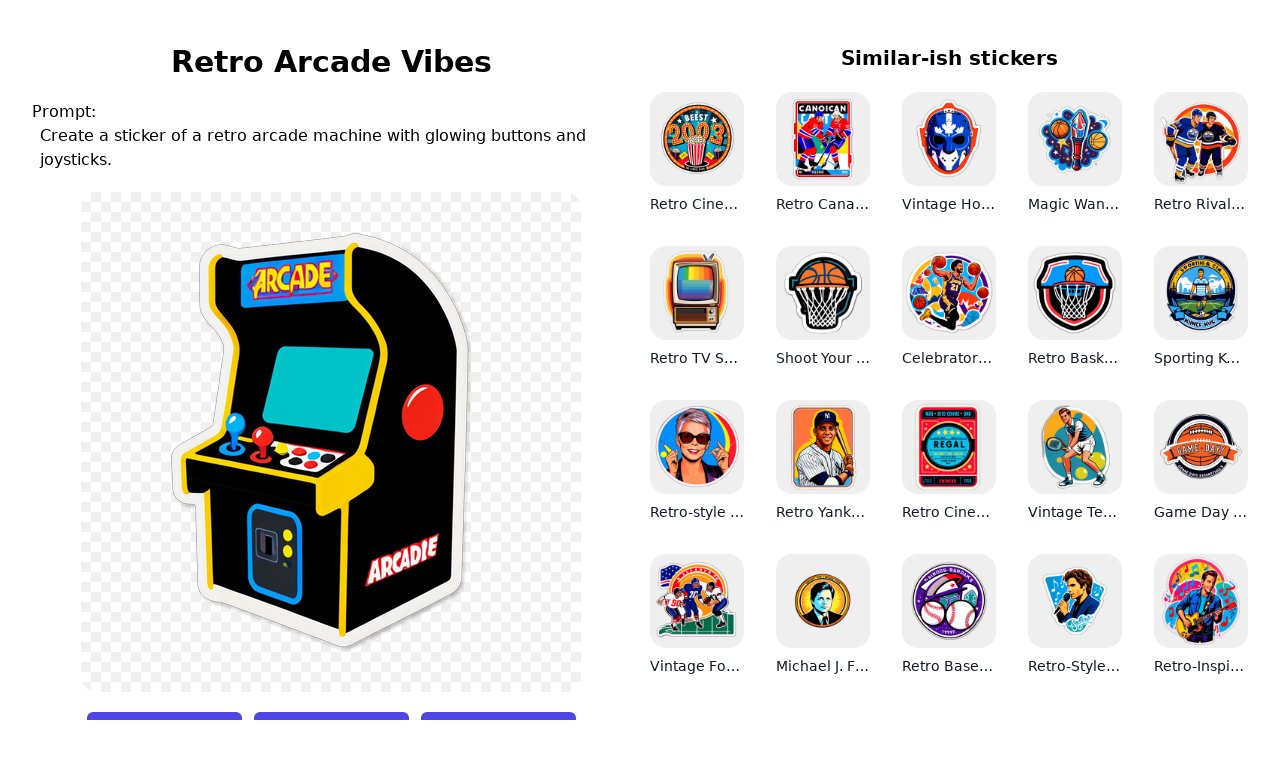

--- FILE ---
content_type: text/html
request_url: https://popsticker.art/sticker/668dcf077efcce4a5fd89805/
body_size: 8361
content:
<!DOCTYPE html><html lang="en" class="min-h-full"> <head><meta charset="UTF-8"><meta name="description" content="This sticker features a vibrant, retro arcade machine with glowing buttons and joysticks. The classic design includes bright colors with a prominent &#34;..."><meta name="viewport" content="width=device-width"><link rel="icon" type="image/svg+xml" href="/favicon.svg"><meta name="generator" content="Astro v4.9.1"><meta name="google-adsense-account" content="ca-pub-3450470961225057"><title>Retro Arcade Vibes | PopSticker</title><script defer src="https://data.easymeta.au/script.js" data-website-id="beb2d8ae-c801-44a7-9fbf-d13dfe00db32"></script><script async src="https://fundingchoicesmessages.google.com/i/pub-3450470961225057?ers=1" nonce="9vhJzpAZe9xOjbNdbNIweg"></script><script nonce="9vhJzpAZe9xOjbNdbNIweg">
      (function () {
        function signalGooglefcPresent() {
          if (!window.frames["googlefcPresent"]) {
            if (document.body) {
              const iframe = document.createElement("iframe");
              iframe.style =
                "width: 0; height: 0; border: none; z-index: -1000; left: -1000px; top: -1000px;";
              iframe.style.display = "none";
              iframe.name = "googlefcPresent";
              document.body.appendChild(iframe);
            } else {
              setTimeout(signalGooglefcPresent, 0);
            }
          }
        }
        signalGooglefcPresent();
      })();
    </script><link rel="stylesheet" href="/_astro/@astrojs.C5z52M13.css">
<style>.checkerboard{background-image:linear-gradient(45deg,#f0f0f0 25%,transparent 0,transparent 75%,#f0f0f0 0,#f0f0f0),linear-gradient(45deg,#f0f0f0 25%,#fff 0 75%,#f0f0f0 0,#f0f0f0);background-size:20px 20px;background-position:0 0,10px 10px}
</style><script type="module" src="/_astro/hoisted.iehrvBXn.js"></script><script data-cfasync="false" nonce="b5ced4f5-634d-409f-a854-8924ec108b1c">try{(function(w,d){!function(j,k,l,m){if(j.zaraz)console.error("zaraz is loaded twice");else{j[l]=j[l]||{};j[l].executed=[];j.zaraz={deferred:[],listeners:[]};j.zaraz._v="5874";j.zaraz._n="b5ced4f5-634d-409f-a854-8924ec108b1c";j.zaraz.q=[];j.zaraz._f=function(n){return async function(){var o=Array.prototype.slice.call(arguments);j.zaraz.q.push({m:n,a:o})}};for(const p of["track","set","debug"])j.zaraz[p]=j.zaraz._f(p);j.zaraz.init=()=>{var q=k.getElementsByTagName(m)[0],r=k.createElement(m),s=k.getElementsByTagName("title")[0];s&&(j[l].t=k.getElementsByTagName("title")[0].text);j[l].x=Math.random();j[l].w=j.screen.width;j[l].h=j.screen.height;j[l].j=j.innerHeight;j[l].e=j.innerWidth;j[l].l=j.location.href;j[l].r=k.referrer;j[l].k=j.screen.colorDepth;j[l].n=k.characterSet;j[l].o=(new Date).getTimezoneOffset();if(j.dataLayer)for(const t of Object.entries(Object.entries(dataLayer).reduce((u,v)=>({...u[1],...v[1]}),{})))zaraz.set(t[0],t[1],{scope:"page"});j[l].q=[];for(;j.zaraz.q.length;){const w=j.zaraz.q.shift();j[l].q.push(w)}r.defer=!0;for(const x of[localStorage,sessionStorage])Object.keys(x||{}).filter(z=>z.startsWith("_zaraz_")).forEach(y=>{try{j[l]["z_"+y.slice(7)]=JSON.parse(x.getItem(y))}catch{j[l]["z_"+y.slice(7)]=x.getItem(y)}});r.referrerPolicy="origin";r.src="/cdn-cgi/zaraz/s.js?z="+btoa(encodeURIComponent(JSON.stringify(j[l])));q.parentNode.insertBefore(r,q)};["complete","interactive"].includes(k.readyState)?zaraz.init():j.addEventListener("DOMContentLoaded",zaraz.init)}}(w,d,"zarazData","script");window.zaraz._p=async d$=>new Promise(ea=>{if(d$){d$.e&&d$.e.forEach(eb=>{try{const ec=d.querySelector("script[nonce]"),ed=ec?.nonce||ec?.getAttribute("nonce"),ee=d.createElement("script");ed&&(ee.nonce=ed);ee.innerHTML=eb;ee.onload=()=>{d.head.removeChild(ee)};d.head.appendChild(ee)}catch(ef){console.error(`Error executing script: ${eb}\n`,ef)}});Promise.allSettled((d$.f||[]).map(eg=>fetch(eg[0],eg[1])))}ea()});zaraz._p({"e":["(function(w,d){})(window,document)"]});})(window,document)}catch(e){throw fetch("/cdn-cgi/zaraz/t"),e;};</script></head> <body class="min-h-full"> <style>astro-island,astro-slot,astro-static-slot{display:contents}</style><script>(()=>{var e=async t=>{await(await t())()};(self.Astro||(self.Astro={})).load=e;window.dispatchEvent(new Event("astro:load"));})();;(()=>{var A=Object.defineProperty;var g=(i,o,a)=>o in i?A(i,o,{enumerable:!0,configurable:!0,writable:!0,value:a}):i[o]=a;var d=(i,o,a)=>g(i,typeof o!="symbol"?o+"":o,a);{let i={0:t=>m(t),1:t=>a(t),2:t=>new RegExp(t),3:t=>new Date(t),4:t=>new Map(a(t)),5:t=>new Set(a(t)),6:t=>BigInt(t),7:t=>new URL(t),8:t=>new Uint8Array(t),9:t=>new Uint16Array(t),10:t=>new Uint32Array(t)},o=t=>{let[l,e]=t;return l in i?i[l](e):void 0},a=t=>t.map(o),m=t=>typeof t!="object"||t===null?t:Object.fromEntries(Object.entries(t).map(([l,e])=>[l,o(e)]));class y extends HTMLElement{constructor(){super(...arguments);d(this,"Component");d(this,"hydrator");d(this,"hydrate",async()=>{var b;if(!this.hydrator||!this.isConnected)return;let e=(b=this.parentElement)==null?void 0:b.closest("astro-island[ssr]");if(e){e.addEventListener("astro:hydrate",this.hydrate,{once:!0});return}let c=this.querySelectorAll("astro-slot"),n={},h=this.querySelectorAll("template[data-astro-template]");for(let r of h){let s=r.closest(this.tagName);s!=null&&s.isSameNode(this)&&(n[r.getAttribute("data-astro-template")||"default"]=r.innerHTML,r.remove())}for(let r of c){let s=r.closest(this.tagName);s!=null&&s.isSameNode(this)&&(n[r.getAttribute("name")||"default"]=r.innerHTML)}let p;try{p=this.hasAttribute("props")?m(JSON.parse(this.getAttribute("props"))):{}}catch(r){let s=this.getAttribute("component-url")||"<unknown>",v=this.getAttribute("component-export");throw v&&(s+=` (export ${v})`),console.error(`[hydrate] Error parsing props for component ${s}`,this.getAttribute("props"),r),r}let u;await this.hydrator(this)(this.Component,p,n,{client:this.getAttribute("client")}),this.removeAttribute("ssr"),this.dispatchEvent(new CustomEvent("astro:hydrate"))});d(this,"unmount",()=>{this.isConnected||this.dispatchEvent(new CustomEvent("astro:unmount"))})}disconnectedCallback(){document.removeEventListener("astro:after-swap",this.unmount),document.addEventListener("astro:after-swap",this.unmount,{once:!0})}connectedCallback(){if(!this.hasAttribute("await-children")||document.readyState==="interactive"||document.readyState==="complete")this.childrenConnectedCallback();else{let e=()=>{document.removeEventListener("DOMContentLoaded",e),c.disconnect(),this.childrenConnectedCallback()},c=new MutationObserver(()=>{var n;((n=this.lastChild)==null?void 0:n.nodeType)===Node.COMMENT_NODE&&this.lastChild.nodeValue==="astro:end"&&(this.lastChild.remove(),e())});c.observe(this,{childList:!0}),document.addEventListener("DOMContentLoaded",e)}}async childrenConnectedCallback(){let e=this.getAttribute("before-hydration-url");e&&await import(e),this.start()}async start(){let e=JSON.parse(this.getAttribute("opts")),c=this.getAttribute("client");if(Astro[c]===void 0){window.addEventListener(`astro:${c}`,()=>this.start(),{once:!0});return}try{await Astro[c](async()=>{let n=this.getAttribute("renderer-url"),[h,{default:p}]=await Promise.all([import(this.getAttribute("component-url")),n?import(n):()=>()=>{}]),u=this.getAttribute("component-export")||"default";if(!u.includes("."))this.Component=h[u];else{this.Component=h;for(let f of u.split("."))this.Component=this.Component[f]}return this.hydrator=p,this.hydrate},e,this)}catch(n){console.error(`[astro-island] Error hydrating ${this.getAttribute("component-url")}`,n)}}attributeChangedCallback(){this.hydrate()}}d(y,"observedAttributes",["props"]),customElements.get("astro-island")||customElements.define("astro-island",y)}})();</script><astro-island uid="Z1eaWef" component-url="/_astro/Header.Cf164XnD.js" component-export="default" renderer-url="/_astro/client.CBWVHJ1T.js" props="{&quot;locale&quot;:[0,&quot;en&quot;]}" ssr="" client="load" opts="{&quot;name&quot;:&quot;Header&quot;,&quot;value&quot;:true}" await-children=""><!--[--><header class="bg-white sticky top-0 z-10"><nav class="mx-auto flex max-w-full items-center justify-between p-6 lg:px-8" aria-label="Global"><div class="flex items-center gap-x-7"><a href="https://popsticker.art/" class="-m-1.5 p-1.5"><span class="sr-only">PopSticker</span><img class="h-12 w-auto" src="/logo.png" alt="PopSticker"></a><div class="hidden md:flex md:gap-x-7 lg:gap-x-12"><!--[--><a href="https://popsticker.art/" class="text-sm font-semibold leading-6 text-gray-900 relative">Generator</a><a href="https://popsticker.art/explore/" class="text-sm font-semibold leading-6 text-gray-900 relative">Explore</a><!--]--><div class="hidden md:flex md:gap-x-12"><!--[--><!--[--><div class="relative" data-headlessui-state><!--[--><button class="flex items-center pl-5 gap-x-1 text-sm font-semibold leading-6 text-gray-900" id="popover-my-sticker" type="button" aria-expanded="false" data-headlessui-state><span class="absolute left-0.5 top-1.5 flex w-3 h-3 me-3 bg-red-500 rounded-full"></span> My Stickers <svg xmlns="http://www.w3.org/2000/svg" viewBox="0 0 20 20" fill="currentColor" aria-hidden="true" data-slot="icon" class="h-5 w-5 flex-none text-gray-400"><path fill-rule="evenodd" d="M5.22 8.22a.75.75 0 0 1 1.06 0L10 11.94l3.72-3.72a.75.75 0 1 1 1.06 1.06l-4.25 4.25a.75.75 0 0 1-1.06 0L5.22 9.28a.75.75 0 0 1 0-1.06Z" clip-rule="evenodd"></path></svg></button><!----><!--]--><!----></div><!--]--><div hidden style="position:fixed;top:1;left:1;width:1;height:0;padding:0;margin:-1;overflow:hidden;clip:rect(0, 0, 0, 0);white-space:nowrap;border-width:0;display:none;"></div><!--]--></div></div></div><div class="flex md:hidden"><div class="relative mr-5"><svg xmlns="http://www.w3.org/2000/svg" fill="none" viewBox="0 0 24 24" stroke-width="1.5" stroke="currentColor" aria-hidden="true" data-slot="icon" class="h-8 w-8"><path stroke-linecap="round" stroke-linejoin="round" d="M2.25 3h1.386c.51 0 .955.343 1.087.835l.383 1.437M7.5 14.25a3 3 0 0 0-3 3h15.75m-12.75-3h11.218c1.121-2.3 2.1-4.684 2.924-7.138a60.114 60.114 0 0 0-16.536-1.84M7.5 14.25 5.106 5.272M6 20.25a.75.75 0 1 1-1.5 0 .75.75 0 0 1 1.5 0Zm12.75 0a.75.75 0 1 1-1.5 0 .75.75 0 0 1 1.5 0Z"></path></svg><!----><!----></div><button type="button" class="-m-2.5 inline-flex items-center justify-center rounded-md p-2.5 text-gray-700"><span class="sr-only">Open main menu</span><svg xmlns="http://www.w3.org/2000/svg" fill="none" viewBox="0 0 24 24" stroke-width="1.5" stroke="currentColor" aria-hidden="true" data-slot="icon" class="h-6 w-6"><path stroke-linecap="round" stroke-linejoin="round" d="M3.75 6.75h16.5M3.75 12h16.5m-16.5 5.25h16.5"></path></svg></button></div><div class="hidden md:flex items-center"><div class="relative mr-5 cursor-pointer"><svg xmlns="http://www.w3.org/2000/svg" fill="none" viewBox="0 0 24 24" stroke-width="1.5" stroke="currentColor" aria-hidden="true" data-slot="icon" class="h-8 w-8"><path stroke-linecap="round" stroke-linejoin="round" d="M2.25 3h1.386c.51 0 .955.343 1.087.835l.383 1.437M7.5 14.25a3 3 0 0 0-3 3h15.75m-12.75-3h11.218c1.121-2.3 2.1-4.684 2.924-7.138a60.114 60.114 0 0 0-16.536-1.84M7.5 14.25 5.106 5.272M6 20.25a.75.75 0 1 1-1.5 0 .75.75 0 0 1 1.5 0Zm12.75 0a.75.75 0 1 1-1.5 0 .75.75 0 0 1 1.5 0Z"></path></svg><!----><!----></div><!--[--><div class="min-w-40 mr-6" data-headlessui-state><div class="relative"><button id="change-language" type="button" aria-haspopup="listbox" aria-expanded="false" data-headlessui-state class="relative w-full cursor-default rounded-md bg-white py-1.5 pl-3 pr-10 text-left text-gray-900 shadow-sm ring-1 ring-inset ring-gray-300 focus:outline-none focus:ring-2 focus:ring-indigo-600 sm:text-sm sm:leading-6"><span class="block truncate">English</span><span class="pointer-events-none absolute inset-y-0 right-0 flex items-center pr-2"><svg xmlns="http://www.w3.org/2000/svg" viewBox="0 0 20 20" fill="currentColor" aria-hidden="true" data-slot="icon" class="h-5 w-5 text-gray-400"><path fill-rule="evenodd" d="M10.53 3.47a.75.75 0 0 0-1.06 0L6.22 6.72a.75.75 0 0 0 1.06 1.06L10 5.06l2.72 2.72a.75.75 0 1 0 1.06-1.06l-3.25-3.25Zm-4.31 9.81 3.25 3.25a.75.75 0 0 0 1.06 0l3.25-3.25a.75.75 0 1 0-1.06-1.06L10 14.94l-2.72-2.72a.75.75 0 0 0-1.06 1.06Z" clip-rule="evenodd"></path></svg></span></button><!----></div></div><!--]--></div></nav><!--[--><!----><div hidden style="position:fixed;top:1;left:1;width:1;height:0;padding:0;margin:-1;overflow:hidden;clip:rect(0, 0, 0, 0);white-space:nowrap;border-width:0;display:none;"></div><!--]--></header><!----><!--]--><!--astro:end--></astro-island> <div class="bg-white">  <main class="mx-auto flex max-w-full items-center flex-col justify-between p-6 lg:px-8" aria-label="Global"> <div class="w-full max-w-screen-xl flex flex-col lg:flex-row"> <div class="w-full lg:w-1/2 flex flex-col items-center"> <astro-island uid="2oFuFG" component-url="/_astro/StickerDetail.Cyzp12Rr.js" component-export="default" renderer-url="/_astro/client.CBWVHJ1T.js" props="{&quot;id&quot;:[0,&quot;668dcf077efcce4a5fd89805&quot;],&quot;token&quot;:[0],&quot;locale&quot;:[0,&quot;en&quot;]}" ssr="" client="load" opts="{&quot;name&quot;:&quot;StickerDetail&quot;,&quot;value&quot;:true}" await-children=""><!--[--><h1 class="py-5 font-semibold text-3xl text-center">Retro Arcade Vibes</h1><div class="mb-5">Prompt:<h2 class="inline-block ml-2">Create a sticker of a retro arcade machine with glowing buttons and joysticks.</h2></div><div class="group relative aspect-square block max-w-[512px] max-h-[512px] overflow-hidden rounded-2xl checkerboard"><button type="button" class="absolute inset-0 focus:outline-none"><span class="sr-only">View details for https://res.popsticker.art/stickers/7a2488723c5bb57a67175569b1aad5d2472ab96a.webp</span></button><img src="https://res.popsticker.art/stickers/7a2488723c5bb57a67175569b1aad5d2472ab96a.webp" alt="Retro Arcade Vibes" class="min-h-[350px] pointer-events-none object-cover"><!----></div><div class="grid grid-cols-2 gap-x-3 sm:grid-cols-3"><!--[--><button type="button" class="inline-flex items-center gap-x-1.5 rounded-md bg-indigo-600 mt-5 px-2.5 py-1.5 text-sm font-semibold text-white shadow-sm hover:bg-indigo-500 focus-visible:outline focus-visible:outline-2 focus-visible:outline-offset-2 focus-visible:outline-indigo-600"><svg xmlns="http://www.w3.org/2000/svg" fill="none" viewBox="0 0 24 24" stroke-width="1.5" stroke="currentColor" aria-hidden="true" data-slot="icon" class="-ml-0.5 w-5 h-5"><path stroke-linecap="round" stroke-linejoin="round" d="M11.48 3.499a.562.562 0 0 1 1.04 0l2.125 5.111a.563.563 0 0 0 .475.345l5.518.442c.499.04.701.663.321.988l-4.204 3.602a.563.563 0 0 0-.182.557l1.285 5.385a.562.562 0 0 1-.84.61l-4.725-2.885a.562.562 0 0 0-.586 0L6.982 20.54a.562.562 0 0 1-.84-.61l1.285-5.386a.562.562 0 0 0-.182-.557l-4.204-3.602a.562.562 0 0 1 .321-.988l5.518-.442a.563.563 0 0 0 .475-.345L11.48 3.5Z"></path></svg> Star</button><button type="button" class="inline-flex items-center gap-x-1.5 rounded-md bg-indigo-600 mt-5 px-2.5 py-1.5 text-sm font-semibold text-white shadow-sm hover:bg-indigo-500 focus-visible:outline focus-visible:outline-2 focus-visible:outline-offset-2 focus-visible:outline-indigo-600"><svg xmlns="http://www.w3.org/2000/svg" fill="none" viewBox="0 0 24 24" stroke-width="1.5" stroke="currentColor" aria-hidden="true" data-slot="icon" class="-ml-0.5 w-5 h-5"><path stroke-linecap="round" stroke-linejoin="round" d="M2.25 3h1.386c.51 0 .955.343 1.087.835l.383 1.437M7.5 14.25a3 3 0 0 0-3 3h15.75m-12.75-3h11.218c1.121-2.3 2.1-4.684 2.924-7.138a60.114 60.114 0 0 0-16.536-1.84M7.5 14.25 5.106 5.272M6 20.25a.75.75 0 1 1-1.5 0 .75.75 0 0 1 1.5 0Zm12.75 0a.75.75 0 1 1-1.5 0 .75.75 0 0 1 1.5 0Z"></path></svg> Add to cart</button><button type="button" class="inline-flex items-center gap-x-1.5 rounded-md bg-indigo-600 mt-5 px-2.5 py-1.5 text-sm font-semibold text-white shadow-sm hover:bg-indigo-500 focus-visible:outline focus-visible:outline-2 focus-visible:outline-offset-2 focus-visible:outline-indigo-600"><svg xmlns="http://www.w3.org/2000/svg" fill="none" viewBox="0 0 24 24" stroke-width="1.5" stroke="currentColor" aria-hidden="true" data-slot="icon" class="-ml-0.5 h-5 w-5"><path stroke-linecap="round" stroke-linejoin="round" d="M3 16.5v2.25A2.25 2.25 0 0 0 5.25 21h13.5A2.25 2.25 0 0 0 21 18.75V16.5M16.5 12 12 16.5m0 0L7.5 12m4.5 4.5V3"></path></svg> Download PNG</button><!----><button type="button" class="inline-flex items-center gap-x-1.5 rounded-md bg-indigo-600 mt-5 px-2.5 py-1.5 text-sm font-semibold text-white shadow-sm hover:bg-indigo-500 focus-visible:outline focus-visible:outline-2 focus-visible:outline-offset-2 focus-visible:outline-indigo-600"><svg xmlns="http://www.w3.org/2000/svg" fill="none" viewBox="0 0 24 24" stroke-width="1.5" stroke="currentColor" aria-hidden="true" data-slot="icon" class="-ml-0.5 h-5 w-5"><path stroke-linecap="round" stroke-linejoin="round" d="M7.217 10.907a2.25 2.25 0 1 0 0 2.186m0-2.186c.18.324.283.696.283 1.093s-.103.77-.283 1.093m0-2.186 9.566-5.314m-9.566 7.5 9.566 5.314m0 0a2.25 2.25 0 1 0 3.935 2.186 2.25 2.25 0 0 0-3.935-2.186Zm0-12.814a2.25 2.25 0 1 0 3.933-2.185 2.25 2.25 0 0 0-3.933 2.185Z"></path></svg> Share</button><!--]--></div><div class="m-10 text-xl leading-8"><p>This sticker features a vibrant, retro arcade machine with glowing buttons and joysticks. The classic design includes bright colors with a prominent &quot;Arcade&quot; sign at the top, evoking a sense of nostalgia for vintage gaming. The glowing buttons and joysticks enhance its charm, making it ideal for adding a playful, retro touch to laptops, notebooks, or even as decorative items on personalized T-shirts and customized tattoos. Perfect for gaming enthusiasts and fans of the arcade era.</p>
</div><!--]--><!--astro:end--></astro-island> </div> <div class="w-full lg:w-1/2 mt-5 lg:mt-0 lg:ml-5"> <div class="py-5 font-semibold text-xl text-center"> Similar-ish stickers </div> <ul role="list" class="grid grid-cols-2 gap-x-4 gap-y-8 sm:grid-cols-3 sm:gap-x-6 md:grid-cols-4 lg:grid-cols-5 xl:gap-x-8"><!--[--><li class="relative"><div class="group aspect-h-10 aspect-w-10 block w-full overflow-hidden rounded-2xl checkerboard focus-within:ring-2 focus-within:ring-indigo-500 focus-within:ring-offset-2 focus-within:ring-offset-gray-100"><button type="button" class="absolute inset-0 focus:outline-none"><span class="sr-only">View details for https://popsticker.art/sticker/694c8089eef0a100a460f12d/</span></button><a href="https://popsticker.art/sticker/694c8089eef0a100a460f12d/"><img src="https://res.popsticker.art/stickers/d0b81aa5d627375dceea17f279456acad36b2032.webp" alt="Retro Cinema Marquee Sticker" class="pointer-events-none object-cover"></a></div><p class="pointer-events-none mt-2 block truncate text-sm font-medium text-gray-900">Retro Cinema Marquee Sticker</p></li><li class="relative"><div class="group aspect-h-10 aspect-w-10 block w-full overflow-hidden rounded-2xl checkerboard focus-within:ring-2 focus-within:ring-indigo-500 focus-within:ring-offset-2 focus-within:ring-offset-gray-100"><button type="button" class="absolute inset-0 focus:outline-none"><span class="sr-only">View details for https://popsticker.art/sticker/69488b941ad38c2fb724235c/</span></button><a href="https://popsticker.art/sticker/69488b941ad38c2fb724235c/"><img src="https://res.popsticker.art/stickers/6c637f8bb1e4d73b1364a9aa7ca7928345d44a4e.webp" alt="Retro Canadiens vs. Penguins Matchup Sticker" class="pointer-events-none object-cover"></a></div><p class="pointer-events-none mt-2 block truncate text-sm font-medium text-gray-900">Retro Canadiens vs. Penguins Matchup Sticker</p></li><li class="relative"><div class="group aspect-h-10 aspect-w-10 block w-full overflow-hidden rounded-2xl checkerboard focus-within:ring-2 focus-within:ring-indigo-500 focus-within:ring-offset-2 focus-within:ring-offset-gray-100"><button type="button" class="absolute inset-0 focus:outline-none"><span class="sr-only">View details for https://popsticker.art/sticker/693e00045a10feeb0baa57f8/</span></button><a href="https://popsticker.art/sticker/693e00045a10feeb0baa57f8/"><img src="https://res.popsticker.art/stickers/aa4e152d26539f410d9d45db13f4d8e6b65a257a.webp" alt="Vintage Hockey Mask Sticker" class="pointer-events-none object-cover"></a></div><p class="pointer-events-none mt-2 block truncate text-sm font-medium text-gray-900">Vintage Hockey Mask Sticker</p></li><li class="relative"><div class="group aspect-h-10 aspect-w-10 block w-full overflow-hidden rounded-2xl checkerboard focus-within:ring-2 focus-within:ring-indigo-500 focus-within:ring-offset-2 focus-within:ring-offset-gray-100"><button type="button" class="absolute inset-0 focus:outline-none"><span class="sr-only">View details for https://popsticker.art/sticker/692a3977613fb1cf242de762/</span></button><a href="https://popsticker.art/sticker/692a3977613fb1cf242de762/"><img src="https://res.popsticker.art/stickers/1b7033ae407b4598d9410c1e149be6441b58fc74.webp" alt="Magic Wands and Basketballs Retro Sticker" class="pointer-events-none object-cover"></a></div><p class="pointer-events-none mt-2 block truncate text-sm font-medium text-gray-900">Magic Wands and Basketballs Retro Sticker</p></li><li class="relative"><div class="group aspect-h-10 aspect-w-10 block w-full overflow-hidden rounded-2xl checkerboard focus-within:ring-2 focus-within:ring-indigo-500 focus-within:ring-offset-2 focus-within:ring-offset-gray-100"><button type="button" class="absolute inset-0 focus:outline-none"><span class="sr-only">View details for https://popsticker.art/sticker/691bb8f4ed58024787b3961a/</span></button><a href="https://popsticker.art/sticker/691bb8f4ed58024787b3961a/"><img src="https://res.popsticker.art/stickers/57bca39407912f73178ee26a974b38509429da9c.webp" alt="Retro Rivalry: Oilers vs. Sabres" class="pointer-events-none object-cover"></a></div><p class="pointer-events-none mt-2 block truncate text-sm font-medium text-gray-900">Retro Rivalry: Oilers vs. Sabres</p></li><li class="relative"><div class="group aspect-h-10 aspect-w-10 block w-full overflow-hidden rounded-2xl checkerboard focus-within:ring-2 focus-within:ring-indigo-500 focus-within:ring-offset-2 focus-within:ring-offset-gray-100"><button type="button" class="absolute inset-0 focus:outline-none"><span class="sr-only">View details for https://popsticker.art/sticker/69055076f379d8de30ff3dcd/</span></button><a href="https://popsticker.art/sticker/69055076f379d8de30ff3dcd/"><img src="https://res.popsticker.art/stickers/4cf321e4e9e5ad45fb83121b88995218a075c1b5.webp" alt="Retro TV Spectrum Nostalgia Sticker" class="pointer-events-none object-cover"></a></div><p class="pointer-events-none mt-2 block truncate text-sm font-medium text-gray-900">Retro TV Spectrum Nostalgia Sticker</p></li><li class="relative"><div class="group aspect-h-10 aspect-w-10 block w-full overflow-hidden rounded-2xl checkerboard focus-within:ring-2 focus-within:ring-indigo-500 focus-within:ring-offset-2 focus-within:ring-offset-gray-100"><button type="button" class="absolute inset-0 focus:outline-none"><span class="sr-only">View details for https://popsticker.art/sticker/68f972b922717f6b2a5e6ae1/</span></button><a href="https://popsticker.art/sticker/68f972b922717f6b2a5e6ae1/"><img src="https://res.popsticker.art/stickers/0b5bddd5cb59b6a6ea9289867bbc91165c296033.webp" alt="Shoot Your Shot! Basketball Hoop Sticker" class="pointer-events-none object-cover"></a></div><p class="pointer-events-none mt-2 block truncate text-sm font-medium text-gray-900">Shoot Your Shot! Basketball Hoop Sticker</p></li><li class="relative"><div class="group aspect-h-10 aspect-w-10 block w-full overflow-hidden rounded-2xl checkerboard focus-within:ring-2 focus-within:ring-indigo-500 focus-within:ring-offset-2 focus-within:ring-offset-gray-100"><button type="button" class="absolute inset-0 focus:outline-none"><span class="sr-only">View details for https://popsticker.art/sticker/68f972b822717f6b2a5e6ad7/</span></button><a href="https://popsticker.art/sticker/68f972b822717f6b2a5e6ad7/"><img src="https://res.popsticker.art/stickers/abb641cddf3503aa85f58ffae33f8d68a44e6c30.webp" alt="Celebratory Dunk Sticker of Larry Nance Jr." class="pointer-events-none object-cover"></a></div><p class="pointer-events-none mt-2 block truncate text-sm font-medium text-gray-900">Celebratory Dunk Sticker of Larry Nance Jr.</p></li><li class="relative"><div class="group aspect-h-10 aspect-w-10 block w-full overflow-hidden rounded-2xl checkerboard focus-within:ring-2 focus-within:ring-indigo-500 focus-within:ring-offset-2 focus-within:ring-offset-gray-100"><button type="button" class="absolute inset-0 focus:outline-none"><span class="sr-only">View details for https://popsticker.art/sticker/68e4591da7f8512b702773e1/</span></button><a href="https://popsticker.art/sticker/68e4591da7f8512b702773e1/"><img src="https://res.popsticker.art/stickers/0cdb37e7beed10fbc6415388f30a65b9a23342a6.webp" alt="Retro Basketball Hoop Sticker with NBA League Pass Branding" class="pointer-events-none object-cover"></a></div><p class="pointer-events-none mt-2 block truncate text-sm font-medium text-gray-900">Retro Basketball Hoop Sticker with NBA League Pass Branding</p></li><li class="relative"><div class="group aspect-h-10 aspect-w-10 block w-full overflow-hidden rounded-2xl checkerboard focus-within:ring-2 focus-within:ring-indigo-500 focus-within:ring-offset-2 focus-within:ring-offset-gray-100"><button type="button" class="absolute inset-0 focus:outline-none"><span class="sr-only">View details for https://popsticker.art/sticker/68e1b88835f27c59319dc6be/</span></button><a href="https://popsticker.art/sticker/68e1b88835f27c59319dc6be/"><img src="https://res.popsticker.art/stickers/0ecfe9abe1fae0cc5441e79a508dbbe0a1cd709b.webp" alt="Sporting KC vs Minnesota Retro Sticker" class="pointer-events-none object-cover"></a></div><p class="pointer-events-none mt-2 block truncate text-sm font-medium text-gray-900">Sporting KC vs Minnesota Retro Sticker</p></li><li class="relative"><div class="group aspect-h-10 aspect-w-10 block w-full overflow-hidden rounded-2xl checkerboard focus-within:ring-2 focus-within:ring-indigo-500 focus-within:ring-offset-2 focus-within:ring-offset-gray-100"><button type="button" class="absolute inset-0 focus:outline-none"><span class="sr-only">View details for https://popsticker.art/sticker/68ddc0fcfa94078919b2ec5c/</span></button><a href="https://popsticker.art/sticker/68ddc0fcfa94078919b2ec5c/"><img src="https://res.popsticker.art/stickers/2e4bb3c3c92843677684c30a93603d8cd3d3ccec.webp" alt="Retro-style Jamie Lee Curtis Sticker" class="pointer-events-none object-cover"></a></div><p class="pointer-events-none mt-2 block truncate text-sm font-medium text-gray-900">Retro-style Jamie Lee Curtis Sticker</p></li><li class="relative"><div class="group aspect-h-10 aspect-w-10 block w-full overflow-hidden rounded-2xl checkerboard focus-within:ring-2 focus-within:ring-indigo-500 focus-within:ring-offset-2 focus-within:ring-offset-gray-100"><button type="button" class="absolute inset-0 focus:outline-none"><span class="sr-only">View details for https://popsticker.art/sticker/68c7586f5630062b4abda5df/</span></button><a href="https://popsticker.art/sticker/68c7586f5630062b4abda5df/"><img src="https://res.popsticker.art/stickers/8a80f757a2848780d108f6d944ee26aae3774a10.webp" alt="Retro Yankee Player Sticker" class="pointer-events-none object-cover"></a></div><p class="pointer-events-none mt-2 block truncate text-sm font-medium text-gray-900">Retro Yankee Player Sticker</p></li><li class="relative"><div class="group aspect-h-10 aspect-w-10 block w-full overflow-hidden rounded-2xl checkerboard focus-within:ring-2 focus-within:ring-indigo-500 focus-within:ring-offset-2 focus-within:ring-offset-gray-100"><button type="button" class="absolute inset-0 focus:outline-none"><span class="sr-only">View details for https://popsticker.art/sticker/68c4b40e8ff21cc768c10abb/</span></button><a href="https://popsticker.art/sticker/68c4b40e8ff21cc768c10abb/"><img src="https://res.popsticker.art/stickers/83057afd155bf128e9734458532a6dc5a89211dd.webp" alt="Retro Cinema Ticket Sticker for Regal Cinema" class="pointer-events-none object-cover"></a></div><p class="pointer-events-none mt-2 block truncate text-sm font-medium text-gray-900">Retro Cinema Ticket Sticker for Regal Cinema</p></li><li class="relative"><div class="group aspect-h-10 aspect-w-10 block w-full overflow-hidden rounded-2xl checkerboard focus-within:ring-2 focus-within:ring-indigo-500 focus-within:ring-offset-2 focus-within:ring-offset-gray-100"><button type="button" class="absolute inset-0 focus:outline-none"><span class="sr-only">View details for https://popsticker.art/sticker/68ba2a5b7bef2c3711a72867/</span></button><a href="https://popsticker.art/sticker/68ba2a5b7bef2c3711a72867/"><img src="https://res.popsticker.art/stickers/ec761fab6b763ea8ff66ad9bf59f75a30432b786.webp" alt="Vintage Tennis Player Sticker" class="pointer-events-none object-cover"></a></div><p class="pointer-events-none mt-2 block truncate text-sm font-medium text-gray-900">Vintage Tennis Player Sticker</p></li><li class="relative"><div class="group aspect-h-10 aspect-w-10 block w-full overflow-hidden rounded-2xl checkerboard focus-within:ring-2 focus-within:ring-indigo-500 focus-within:ring-offset-2 focus-within:ring-offset-gray-100"><button type="button" class="absolute inset-0 focus:outline-none"><span class="sr-only">View details for https://popsticker.art/sticker/68b240936b71598a8e0413f6/</span></button><a href="https://popsticker.art/sticker/68b240936b71598a8e0413f6/"><img src="https://res.popsticker.art/stickers/b15717a68fb31a3ee593380f509caba6ff6368f6.webp" alt="Game Day Essentials Sticker" class="pointer-events-none object-cover"></a></div><p class="pointer-events-none mt-2 block truncate text-sm font-medium text-gray-900">Game Day Essentials Sticker</p></li><li class="relative"><div class="group aspect-h-10 aspect-w-10 block w-full overflow-hidden rounded-2xl checkerboard focus-within:ring-2 focus-within:ring-indigo-500 focus-within:ring-offset-2 focus-within:ring-offset-gray-100"><button type="button" class="absolute inset-0 focus:outline-none"><span class="sr-only">View details for https://popsticker.art/sticker/68af9c0e3031cd6c35d2b6d6/</span></button><a href="https://popsticker.art/sticker/68af9c0e3031cd6c35d2b6d6/"><img src="https://res.popsticker.art/stickers/0f6c7ce5019ca8986fc4bd9e5ddcb09b18d84da1.webp" alt="Vintage Football Game Sticker Design" class="pointer-events-none object-cover"></a></div><p class="pointer-events-none mt-2 block truncate text-sm font-medium text-gray-900">Vintage Football Game Sticker Design</p></li><li class="relative"><div class="group aspect-h-10 aspect-w-10 block w-full overflow-hidden rounded-2xl checkerboard focus-within:ring-2 focus-within:ring-indigo-500 focus-within:ring-offset-2 focus-within:ring-offset-gray-100"><button type="button" class="absolute inset-0 focus:outline-none"><span class="sr-only">View details for https://popsticker.art/sticker/68ae4ca117048732d6e11325/</span></button><a href="https://popsticker.art/sticker/68ae4ca117048732d6e11325/"><img src="https://res.popsticker.art/stickers/f86ef1a7861ae64cd604b01efda632869b10aa24.webp" alt="Michael J. Fox Retro Badge" class="pointer-events-none object-cover"></a></div><p class="pointer-events-none mt-2 block truncate text-sm font-medium text-gray-900">Michael J. Fox Retro Badge</p></li><li class="relative"><div class="group aspect-h-10 aspect-w-10 block w-full overflow-hidden rounded-2xl checkerboard focus-within:ring-2 focus-within:ring-indigo-500 focus-within:ring-offset-2 focus-within:ring-offset-gray-100"><button type="button" class="absolute inset-0 focus:outline-none"><span class="sr-only">View details for https://popsticker.art/sticker/689e7b1d122f78d333b73283/</span></button><a href="https://popsticker.art/sticker/689e7b1d122f78d333b73283/"><img src="https://res.popsticker.art/stickers/edaf184f3c45aa6a12582033690a045d8260e45e.webp" alt="Retro Baseball Memorabilia Sticker" class="pointer-events-none object-cover"></a></div><p class="pointer-events-none mt-2 block truncate text-sm font-medium text-gray-900">Retro Baseball Memorabilia Sticker</p></li><li class="relative"><div class="group aspect-h-10 aspect-w-10 block w-full overflow-hidden rounded-2xl checkerboard focus-within:ring-2 focus-within:ring-indigo-500 focus-within:ring-offset-2 focus-within:ring-offset-gray-100"><button type="button" class="absolute inset-0 focus:outline-none"><span class="sr-only">View details for https://popsticker.art/sticker/689d2a08c888c1ff357b2e09/</span></button><a href="https://popsticker.art/sticker/689d2a08c888c1ff357b2e09/"><img src="https://res.popsticker.art/stickers/e684bd42b2b5327aab5caa385beb20b99da689b4.webp" alt="Retro-Style Richard Marx Sticker" class="pointer-events-none object-cover"></a></div><p class="pointer-events-none mt-2 block truncate text-sm font-medium text-gray-900">Retro-Style Richard Marx Sticker</p></li><li class="relative"><div class="group aspect-h-10 aspect-w-10 block w-full overflow-hidden rounded-2xl checkerboard focus-within:ring-2 focus-within:ring-indigo-500 focus-within:ring-offset-2 focus-within:ring-offset-gray-100"><button type="button" class="absolute inset-0 focus:outline-none"><span class="sr-only">View details for https://popsticker.art/sticker/689bd827229b72f90b266ffe/</span></button><a href="https://popsticker.art/sticker/689bd827229b72f90b266ffe/"><img src="https://res.popsticker.art/stickers/9497e8eb2c7da76a8a8d6ee3ac4a6c5beb223988.webp" alt="Retro-Inspired Live Performance Sticker" class="pointer-events-none object-cover"></a></div><p class="pointer-events-none mt-2 block truncate text-sm font-medium text-gray-900">Retro-Inspired Live Performance Sticker</p></li><!--]--></ul> <script async src="https://pagead2.googlesyndication.com/pagead/js/adsbygoogle.js?client=ca-pub-3450470961225057" crossorigin="anonymous"></script> <ins class="adsbygoogle mt-4" style="display:block" data-ad-format="autorelaxed" data-ad-client="ca-pub-3450470961225057" data-ad-slot="8820978238"></ins> <script>
          (adsbygoogle = window.adsbygoogle || []).push({});
        </script> </div> </div> </main>  </div> <footer class="bg-white"><div class="mx-auto max-w-full overflow-hidden px-6 py-20 sm:py-24 lg:px-8"><nav class="columns-2 sm:flex sm:justify-center sm:space-x-12" aria-label="Footer"><!--[--><div class="pb-6"><a href="https://popsticker.art/about/" class="text-sm leading-6 text-gray-600 hover:text-gray-900">About</a></div><div class="pb-6"><a href="https://popsticker.art/privacy/" class="text-sm leading-6 text-gray-600 hover:text-gray-900">Privacy</a></div><div class="pb-6"><a href="https://popsticker.art/terms/" class="text-sm leading-6 text-gray-600 hover:text-gray-900">Terms</a></div><div class="pb-6"><a href="https://popsticker.art/contact/" class="text-sm leading-6 text-gray-600 hover:text-gray-900">Contact</a></div><!--]--></nav><nav class="columns-2 sm:flex sm:justify-center sm:space-x-3 sm:flex-wrap" aria-label="Footer"><!--[--><div class="pb-6"><a href="https://popsticker.art/cs/" class="text-sm leading-6 text-gray-600 hover:text-gray-900">Czech</a></div><div class="pb-6"><a href="https://popsticker.art/da/" class="text-sm leading-6 text-gray-600 hover:text-gray-900">Danish</a></div><div class="pb-6"><a href="https://popsticker.art/de/" class="text-sm leading-6 text-gray-600 hover:text-gray-900">German</a></div><div class="pb-6"><a href="https://popsticker.art/el/" class="text-sm leading-6 text-gray-600 hover:text-gray-900">Greek</a></div><div class="pb-6"><a href="https://popsticker.art/" class="text-sm leading-6 text-gray-600 hover:text-gray-900">English</a></div><div class="pb-6"><a href="https://popsticker.art/es/" class="text-sm leading-6 text-gray-600 hover:text-gray-900">Spanish</a></div><div class="pb-6"><a href="https://popsticker.art/fi/" class="text-sm leading-6 text-gray-600 hover:text-gray-900">Finnish</a></div><div class="pb-6"><a href="https://popsticker.art/fil/" class="text-sm leading-6 text-gray-600 hover:text-gray-900">Filipino</a></div><div class="pb-6"><a href="https://popsticker.art/fr/" class="text-sm leading-6 text-gray-600 hover:text-gray-900">French</a></div><div class="pb-6"><a href="https://popsticker.art/he/" class="text-sm leading-6 text-gray-600 hover:text-gray-900">Hebrew</a></div><div class="pb-6"><a href="https://popsticker.art/hi/" class="text-sm leading-6 text-gray-600 hover:text-gray-900">Hindi</a></div><div class="pb-6"><a href="https://popsticker.art/hu/" class="text-sm leading-6 text-gray-600 hover:text-gray-900">Hungarian</a></div><div class="pb-6"><a href="https://popsticker.art/id/" class="text-sm leading-6 text-gray-600 hover:text-gray-900">Indonesian</a></div><div class="pb-6"><a href="https://popsticker.art/it/" class="text-sm leading-6 text-gray-600 hover:text-gray-900">Italian</a></div><div class="pb-6"><a href="https://popsticker.art/ja/" class="text-sm leading-6 text-gray-600 hover:text-gray-900">Japanese</a></div><div class="pb-6"><a href="https://popsticker.art/ko/" class="text-sm leading-6 text-gray-600 hover:text-gray-900">Korean</a></div><div class="pb-6"><a href="https://popsticker.art/ms/" class="text-sm leading-6 text-gray-600 hover:text-gray-900">Malay</a></div><div class="pb-6"><a href="https://popsticker.art/nl/" class="text-sm leading-6 text-gray-600 hover:text-gray-900">Dutch</a></div><div class="pb-6"><a href="https://popsticker.art/no/" class="text-sm leading-6 text-gray-600 hover:text-gray-900">Norwegian</a></div><div class="pb-6"><a href="https://popsticker.art/pl/" class="text-sm leading-6 text-gray-600 hover:text-gray-900">Polish</a></div><div class="pb-6"><a href="https://popsticker.art/pt/" class="text-sm leading-6 text-gray-600 hover:text-gray-900">Portuguese</a></div><div class="pb-6"><a href="https://popsticker.art/ro/" class="text-sm leading-6 text-gray-600 hover:text-gray-900">Romanian</a></div><div class="pb-6"><a href="https://popsticker.art/ru/" class="text-sm leading-6 text-gray-600 hover:text-gray-900">Russian</a></div><div class="pb-6"><a href="https://popsticker.art/sv/" class="text-sm leading-6 text-gray-600 hover:text-gray-900">Swedish</a></div><div class="pb-6"><a href="https://popsticker.art/sw/" class="text-sm leading-6 text-gray-600 hover:text-gray-900">Swahili</a></div><div class="pb-6"><a href="https://popsticker.art/th/" class="text-sm leading-6 text-gray-600 hover:text-gray-900">Thai</a></div><div class="pb-6"><a href="https://popsticker.art/tr/" class="text-sm leading-6 text-gray-600 hover:text-gray-900">Turkish</a></div><div class="pb-6"><a href="https://popsticker.art/uk/" class="text-sm leading-6 text-gray-600 hover:text-gray-900">Ukrainian</a></div><div class="pb-6"><a href="https://popsticker.art/vi/" class="text-sm leading-6 text-gray-600 hover:text-gray-900">Vietnamese</a></div><div class="pb-6"><a href="https://popsticker.art/zh-hans/" class="text-sm leading-6 text-gray-600 hover:text-gray-900">简体中文</a></div><div class="pb-6"><a href="https://popsticker.art/zh-hant/" class="text-sm leading-6 text-gray-600 hover:text-gray-900">繁體中文</a></div><!--]--></nav><p class="mt-10 text-center text-xs leading-5 text-gray-500">© 2024 PopSticker.Art All rights reserved.</p></div></footer>  <script defer src="https://static.cloudflareinsights.com/beacon.min.js/vcd15cbe7772f49c399c6a5babf22c1241717689176015" integrity="sha512-ZpsOmlRQV6y907TI0dKBHq9Md29nnaEIPlkf84rnaERnq6zvWvPUqr2ft8M1aS28oN72PdrCzSjY4U6VaAw1EQ==" data-cf-beacon='{"version":"2024.11.0","token":"4f1a1f66f2b84a078f967c5dbfde909e","r":1,"server_timing":{"name":{"cfCacheStatus":true,"cfEdge":true,"cfExtPri":true,"cfL4":true,"cfOrigin":true,"cfSpeedBrain":true},"location_startswith":null}}' crossorigin="anonymous"></script>
</body></html>

--- FILE ---
content_type: text/html; charset=utf-8
request_url: https://www.google.com/recaptcha/api2/aframe
body_size: 267
content:
<!DOCTYPE HTML><html><head><meta http-equiv="content-type" content="text/html; charset=UTF-8"></head><body><script nonce="bLOiEQdxXZphxrGF5NrQtw">/** Anti-fraud and anti-abuse applications only. See google.com/recaptcha */ try{var clients={'sodar':'https://pagead2.googlesyndication.com/pagead/sodar?'};window.addEventListener("message",function(a){try{if(a.source===window.parent){var b=JSON.parse(a.data);var c=clients[b['id']];if(c){var d=document.createElement('img');d.src=c+b['params']+'&rc='+(localStorage.getItem("rc::a")?sessionStorage.getItem("rc::b"):"");window.document.body.appendChild(d);sessionStorage.setItem("rc::e",parseInt(sessionStorage.getItem("rc::e")||0)+1);localStorage.setItem("rc::h",'1767984613491');}}}catch(b){}});window.parent.postMessage("_grecaptcha_ready", "*");}catch(b){}</script></body></html>

--- FILE ---
content_type: application/javascript
request_url: https://popsticker.art/_astro/Header.Cf164XnD.js
body_size: 53450
content:
import{o as de,a as ge,b as Y,h as q,c as Q,m as Ee,p as Ce,i as be,q as $n,s as pe,F as ze,d as me,v as De,k as Ie,x as Me,y as Wn,T as Hn,z as Zn,A as Vn,B as Ke,C as Ne,n as Ve,u as sn,f as dt,D as xe,g as se,t as we,r as nt,e as rt,j as qe,E as Gn}from"./messages.9kMxUlcf.js";import{T as ln}from"./runtime-dom.esm-bundler.xWSDxORD.js";import{g as Kn}from"./const.CjuH9AI2.js";import{_ as un,g as Yn,a as qn}from"./index.DQESyLW7.js";import{E as Xn}from"./Empty.BRo0NzrF.js";import{p as Jn,g as qt,r as Qn,c as er,b as tr,s as nr,f as rr,d as ar}from"./sha1.B0u7gRYs.js";import{B as Re,c as mt,g as ir}from"./index.C4X-Suxd.js";import{r as or}from"./StarIcon.DMkSHh0y.js";import{r as sr}from"./TrashIcon.CQrkxZd_.js";import{r as lr}from"./ArrowDownTrayIcon.C2_Vhqiz.js";import"./index.BbP3371Q.js";function ur(e,f){return de(),ge("svg",{xmlns:"http://www.w3.org/2000/svg",viewBox:"0 0 20 20",fill:"currentColor","aria-hidden":"true","data-slot":"icon"},[Y("path",{"fill-rule":"evenodd",d:"M16.704 4.153a.75.75 0 0 1 .143 1.052l-8 10.5a.75.75 0 0 1-1.127.075l-4.5-4.5a.75.75 0 0 1 1.06-1.06l3.894 3.893 7.48-9.817a.75.75 0 0 1 1.05-.143Z","clip-rule":"evenodd"})])}function dr(e,f){return de(),ge("svg",{xmlns:"http://www.w3.org/2000/svg",viewBox:"0 0 20 20",fill:"currentColor","aria-hidden":"true","data-slot":"icon"},[Y("path",{"fill-rule":"evenodd",d:"M5.22 8.22a.75.75 0 0 1 1.06 0L10 11.94l3.72-3.72a.75.75 0 1 1 1.06 1.06l-4.25 4.25a.75.75 0 0 1-1.06 0L5.22 9.28a.75.75 0 0 1 0-1.06Z","clip-rule":"evenodd"})])}function cr(e,f){return de(),ge("svg",{xmlns:"http://www.w3.org/2000/svg",viewBox:"0 0 20 20",fill:"currentColor","aria-hidden":"true","data-slot":"icon"},[Y("path",{"fill-rule":"evenodd",d:"M10.53 3.47a.75.75 0 0 0-1.06 0L6.22 6.72a.75.75 0 0 0 1.06 1.06L10 5.06l2.72 2.72a.75.75 0 1 0 1.06-1.06l-3.25-3.25Zm-4.31 9.81 3.25 3.25a.75.75 0 0 0 1.06 0l3.25-3.25a.75.75 0 1 0-1.06-1.06L10 14.94l-2.72-2.72a.75.75 0 0 0-1.06 1.06Z","clip-rule":"evenodd"})])}function fr(e,f){return de(),ge("svg",{xmlns:"http://www.w3.org/2000/svg",fill:"none",viewBox:"0 0 24 24","stroke-width":"1.5",stroke:"currentColor","aria-hidden":"true","data-slot":"icon"},[Y("path",{"stroke-linecap":"round","stroke-linejoin":"round",d:"m20.25 7.5-.625 10.632a2.25 2.25 0 0 1-2.247 2.118H6.622a2.25 2.25 0 0 1-2.247-2.118L3.75 7.5m6 4.125 2.25 2.25m0 0 2.25 2.25M12 13.875l2.25-2.25M12 13.875l-2.25 2.25M3.375 7.5h17.25c.621 0 1.125-.504 1.125-1.125v-1.5c0-.621-.504-1.125-1.125-1.125H3.375c-.621 0-1.125.504-1.125 1.125v1.5c0 .621.504 1.125 1.125 1.125Z"})])}function hr(e,f){return de(),ge("svg",{xmlns:"http://www.w3.org/2000/svg",fill:"none",viewBox:"0 0 24 24","stroke-width":"1.5",stroke:"currentColor","aria-hidden":"true","data-slot":"icon"},[Y("path",{"stroke-linecap":"round","stroke-linejoin":"round",d:"M3.75 6.75h16.5M3.75 12h16.5m-16.5 5.25h16.5"})])}function pr(e,f){return de(),ge("svg",{xmlns:"http://www.w3.org/2000/svg",fill:"none",viewBox:"0 0 24 24","stroke-width":"1.5",stroke:"currentColor","aria-hidden":"true","data-slot":"icon"},[Y("path",{"stroke-linecap":"round","stroke-linejoin":"round",d:"M9.53 16.122a3 3 0 0 0-5.78 1.128 2.25 2.25 0 0 1-2.4 2.245 4.5 4.5 0 0 0 8.4-2.245c0-.399-.078-.78-.22-1.128Zm0 0a15.998 15.998 0 0 0 3.388-1.62m-5.043-.025a15.994 15.994 0 0 1 1.622-3.395m3.42 3.42a15.995 15.995 0 0 0 4.764-4.648l3.876-5.814a1.151 1.151 0 0 0-1.597-1.597L14.146 6.32a15.996 15.996 0 0 0-4.649 4.763m3.42 3.42a6.776 6.776 0 0 0-3.42-3.42"})])}function vr(e,f){return de(),ge("svg",{xmlns:"http://www.w3.org/2000/svg",fill:"none",viewBox:"0 0 24 24","stroke-width":"1.5",stroke:"currentColor","aria-hidden":"true","data-slot":"icon"},[Y("path",{"stroke-linecap":"round","stroke-linejoin":"round",d:"M6 18 18 6M6 6l12 12"})])}function mr(e,f,r){let o=q(r?.value),s=Q(()=>e.value!==void 0);return[Q(()=>s.value?e.value:o.value),function(a){return s.value||(o.value=a),f?.(a)}]}function Bt(e){typeof queueMicrotask=="function"?queueMicrotask(e):Promise.resolve().then(e).catch(f=>setTimeout(()=>{throw f}))}function ft(){let e=[],f={addEventListener(r,o,s,a){return r.addEventListener(o,s,a),f.add(()=>r.removeEventListener(o,s,a))},requestAnimationFrame(...r){let o=requestAnimationFrame(...r);f.add(()=>cancelAnimationFrame(o))},nextFrame(...r){f.requestAnimationFrame(()=>{f.requestAnimationFrame(...r)})},setTimeout(...r){let o=setTimeout(...r);f.add(()=>clearTimeout(o))},microTask(...r){let o={current:!0};return Bt(()=>{o.current&&r[0]()}),f.add(()=>{o.current=!1})},style(r,o,s){let a=r.style.getPropertyValue(o);return Object.assign(r.style,{[o]:s}),this.add(()=>{Object.assign(r.style,{[o]:a})})},group(r){let o=ft();return r(o),this.add(()=>o.dispose())},add(r){return e.push(r),()=>{let o=e.indexOf(r);if(o>=0)for(let s of e.splice(o,1))s()}},dispose(){for(let r of e.splice(0))r()}};return f}let gr=Symbol("headlessui.useid"),br=0;function Pe(){return Ee(gr,()=>`${++br}`)()}function Z(e){var f;if(e==null||e.value==null)return null;let r=(f=e.value.$el)!=null?f:e.value;return r instanceof Node?r:null}function he(e,f,...r){if(e in f){let s=f[e];return typeof s=="function"?s(...r):s}let o=new Error(`Tried to handle "${e}" but there is no handler defined. Only defined handlers are: ${Object.keys(f).map(s=>`"${s}"`).join(", ")}.`);throw Error.captureStackTrace&&Error.captureStackTrace(o,he),o}var _r=Object.defineProperty,yr=(e,f,r)=>f in e?_r(e,f,{enumerable:!0,configurable:!0,writable:!0,value:r}):e[f]=r,Xt=(e,f,r)=>(yr(e,typeof f!="symbol"?f+"":f,r),r);let wr=class{constructor(){Xt(this,"current",this.detect()),Xt(this,"currentId",0)}set(f){this.current!==f&&(this.currentId=0,this.current=f)}reset(){this.set(this.detect())}nextId(){return++this.currentId}get isServer(){return this.current==="server"}get isClient(){return this.current==="client"}detect(){return typeof window>"u"||typeof document>"u"?"server":"client"}},ht=new wr;function Ze(e){if(ht.isServer)return null;if(e instanceof Node)return e.ownerDocument;if(e!=null&&e.hasOwnProperty("value")){let f=Z(e);if(f)return f.ownerDocument}return document}let Dt=["[contentEditable=true]","[tabindex]","a[href]","area[href]","button:not([disabled])","iframe","input:not([disabled])","select:not([disabled])","textarea:not([disabled])"].map(e=>`${e}:not([tabindex='-1'])`).join(",");var Ae=(e=>(e[e.First=1]="First",e[e.Previous=2]="Previous",e[e.Next=4]="Next",e[e.Last=8]="Last",e[e.WrapAround=16]="WrapAround",e[e.NoScroll=32]="NoScroll",e))(Ae||{}),ct=(e=>(e[e.Error=0]="Error",e[e.Overflow=1]="Overflow",e[e.Success=2]="Success",e[e.Underflow=3]="Underflow",e))(ct||{}),xr=(e=>(e[e.Previous=-1]="Previous",e[e.Next=1]="Next",e))(xr||{});function wt(e=document.body){return e==null?[]:Array.from(e.querySelectorAll(Dt)).sort((f,r)=>Math.sign((f.tabIndex||Number.MAX_SAFE_INTEGER)-(r.tabIndex||Number.MAX_SAFE_INTEGER)))}var xt=(e=>(e[e.Strict=0]="Strict",e[e.Loose=1]="Loose",e))(xt||{});function Rt(e,f=0){var r;return e===((r=Ze(e))==null?void 0:r.body)?!1:he(f,{0(){return e.matches(Dt)},1(){let o=e;for(;o!==null;){if(o.matches(Dt))return!0;o=o.parentElement}return!1}})}var kr=(e=>(e[e.Keyboard=0]="Keyboard",e[e.Mouse=1]="Mouse",e))(kr||{});typeof window<"u"&&typeof document<"u"&&(document.addEventListener("keydown",e=>{e.metaKey||e.altKey||e.ctrlKey||(document.documentElement.dataset.headlessuiFocusVisible="")},!0),document.addEventListener("click",e=>{e.detail===1?delete document.documentElement.dataset.headlessuiFocusVisible:e.detail===0&&(document.documentElement.dataset.headlessuiFocusVisible="")},!0));function et(e){e?.focus({preventScroll:!0})}let Sr=["textarea","input"].join(",");function Er(e){var f,r;return(r=(f=e?.matches)==null?void 0:f.call(e,Sr))!=null?r:!1}function dn(e,f=r=>r){return e.slice().sort((r,o)=>{let s=f(r),a=f(o);if(s===null||a===null)return 0;let t=s.compareDocumentPosition(a);return t&Node.DOCUMENT_POSITION_FOLLOWING?-1:t&Node.DOCUMENT_POSITION_PRECEDING?1:0})}function je(e,f,{sorted:r=!0,relativeTo:o=null,skipElements:s=[]}={}){var a;let t=(a=Array.isArray(e)?e.length>0?e[0].ownerDocument:document:e?.ownerDocument)!=null?a:document,n=Array.isArray(e)?r?dn(e):e:wt(e);s.length>0&&n.length>1&&(n=n.filter(_=>!s.includes(_))),o=o??t.activeElement;let l=(()=>{if(f&5)return 1;if(f&10)return-1;throw new Error("Missing Focus.First, Focus.Previous, Focus.Next or Focus.Last")})(),h=(()=>{if(f&1)return 0;if(f&2)return Math.max(0,n.indexOf(o))-1;if(f&4)return Math.max(0,n.indexOf(o))+1;if(f&8)return n.length-1;throw new Error("Missing Focus.First, Focus.Previous, Focus.Next or Focus.Last")})(),g=f&32?{preventScroll:!0}:{},v=0,m=n.length,c;do{if(v>=m||v+m<=0)return 0;let _=h+v;if(f&16)_=(_+m)%m;else{if(_<0)return 3;if(_>=m)return 1}c=n[_],c?.focus(g),v+=l}while(c!==t.activeElement);return f&6&&Er(c)&&c.select(),2}function cn(){return/iPhone/gi.test(window.navigator.platform)||/Mac/gi.test(window.navigator.platform)&&window.navigator.maxTouchPoints>0}function Cr(){return/Android/gi.test(window.navigator.userAgent)}function Or(){return cn()||Cr()}function gt(e,f,r){ht.isServer||Ce(o=>{document.addEventListener(e,f,r),o(()=>document.removeEventListener(e,f,r))})}function fn(e,f,r){ht.isServer||Ce(o=>{window.addEventListener(e,f,r),o(()=>window.removeEventListener(e,f,r))})}function Nt(e,f,r=Q(()=>!0)){function o(a,t){if(!r.value||a.defaultPrevented)return;let n=t(a);if(n===null||!n.getRootNode().contains(n))return;let l=function h(g){return typeof g=="function"?h(g()):Array.isArray(g)||g instanceof Set?g:[g]}(e);for(let h of l){if(h===null)continue;let g=h instanceof HTMLElement?h:Z(h);if(g!=null&&g.contains(n)||a.composed&&a.composedPath().includes(g))return}return!Rt(n,xt.Loose)&&n.tabIndex!==-1&&a.preventDefault(),f(a,n)}let s=q(null);gt("pointerdown",a=>{var t,n;r.value&&(s.value=((n=(t=a.composedPath)==null?void 0:t.call(a))==null?void 0:n[0])||a.target)},!0),gt("mousedown",a=>{var t,n;r.value&&(s.value=((n=(t=a.composedPath)==null?void 0:t.call(a))==null?void 0:n[0])||a.target)},!0),gt("click",a=>{Or()||s.value&&(o(a,()=>s.value),s.value=null)},!0),gt("touchend",a=>o(a,()=>a.target instanceof HTMLElement?a.target:null),!0),fn("blur",a=>o(a,()=>window.document.activeElement instanceof HTMLIFrameElement?window.document.activeElement:null),!0)}function Jt(e,f){if(e)return e;let r=f??"button";if(typeof r=="string"&&r.toLowerCase()==="button")return"button"}function jt(e,f){let r=q(Jt(e.value.type,e.value.as));return be(()=>{r.value=Jt(e.value.type,e.value.as)}),Ce(()=>{var o;r.value||Z(f)&&Z(f)instanceof HTMLButtonElement&&!((o=Z(f))!=null&&o.hasAttribute("type"))&&(r.value="button")}),r}function Qt(e){return[e.screenX,e.screenY]}function Ar(){let e=q([-1,-1]);return{wasMoved(f){let r=Qt(f);return e.value[0]===r[0]&&e.value[1]===r[1]?!1:(e.value=r,!0)},update(f){e.value=Qt(f)}}}var We=(e=>(e[e.None=0]="None",e[e.RenderStrategy=1]="RenderStrategy",e[e.Static=2]="Static",e))(We||{}),Ge=(e=>(e[e.Unmount=0]="Unmount",e[e.Hidden=1]="Hidden",e))(Ge||{});function ke({visible:e=!0,features:f=0,ourProps:r,theirProps:o,...s}){var a;let t=pn(o,r),n=Object.assign(s,{props:t});if(e||f&2&&t.static)return Ot(n);if(f&1){let l=(a=t.unmount)==null||a?0:1;return he(l,{0(){return null},1(){return Ot({...s,props:{...t,hidden:!0,style:{display:"none"}}})}})}return Ot(n)}function Ot({props:e,attrs:f,slots:r,slot:o,name:s}){var a,t;let{as:n,...l}=Mt(e,["unmount","static"]),h=(a=r.default)==null?void 0:a.call(r,o),g={};if(o){let v=!1,m=[];for(let[c,_]of Object.entries(o))typeof _=="boolean"&&(v=!0),_===!0&&m.push(c);v&&(g["data-headlessui-state"]=m.join(" "))}if(n==="template"){if(h=hn(h??[]),Object.keys(l).length>0||Object.keys(f).length>0){let[v,...m]=h??[];if(!Dr(v)||m.length>0)throw new Error(['Passing props on "template"!',"",`The current component <${s} /> is rendering a "template".`,"However we need to passthrough the following props:",Object.keys(l).concat(Object.keys(f)).map(d=>d.trim()).filter((d,b,p)=>p.indexOf(d)===b).sort((d,b)=>d.localeCompare(b)).map(d=>`  - ${d}`).join(`
`),"","You can apply a few solutions:",['Add an `as="..."` prop, to ensure that we render an actual element instead of a "template".',"Render a single element as the child so that we can forward the props onto that element."].map(d=>`  - ${d}`).join(`
`)].join(`
`));let c=pn((t=v.props)!=null?t:{},l,g),_=$n(v,c,!0);for(let d in c)d.startsWith("on")&&(_.props||(_.props={}),_.props[d]=c[d]);return _}return Array.isArray(h)&&h.length===1?h[0]:h}return pe(n,Object.assign({},l,g),{default:()=>h})}function hn(e){return e.flatMap(f=>f.type===ze?hn(f.children):[f])}function pn(...e){if(e.length===0)return{};if(e.length===1)return e[0];let f={},r={};for(let o of e)for(let s in o)s.startsWith("on")&&typeof o[s]=="function"?(r[s]!=null||(r[s]=[]),r[s].push(o[s])):f[s]=o[s];if(f.disabled||f["aria-disabled"])return Object.assign(f,Object.fromEntries(Object.keys(r).map(o=>[o,void 0])));for(let o in r)Object.assign(f,{[o](s,...a){let t=r[o];for(let n of t){if(s instanceof Event&&s.defaultPrevented)return;n(s,...a)}}});return f}function Tr(e){let f=Object.assign({},e);for(let r in f)f[r]===void 0&&delete f[r];return f}function Mt(e,f=[]){let r=Object.assign({},e);for(let o of f)o in r&&delete r[o];return r}function Dr(e){return e==null?!1:typeof e.type=="string"||typeof e.type=="object"||typeof e.type=="function"}var Ye=(e=>(e[e.None=1]="None",e[e.Focusable=2]="Focusable",e[e.Hidden=4]="Hidden",e))(Ye||{});let tt=me({name:"Hidden",props:{as:{type:[Object,String],default:"div"},features:{type:Number,default:1}},setup(e,{slots:f,attrs:r}){return()=>{var o;let{features:s,...a}=e,t={"aria-hidden":(s&2)===2?!0:(o=a["aria-hidden"])!=null?o:void 0,hidden:(s&4)===4?!0:void 0,style:{position:"fixed",top:1,left:1,width:1,height:0,padding:0,margin:-1,overflow:"hidden",clip:"rect(0, 0, 0, 0)",whiteSpace:"nowrap",borderWidth:"0",...(s&4)===4&&(s&2)!==2&&{display:"none"}}};return ke({ourProps:t,theirProps:a,slot:{},attrs:r,slots:f,name:"Hidden"})}}}),vn=Symbol("Context");var ve=(e=>(e[e.Open=1]="Open",e[e.Closed=2]="Closed",e[e.Closing=4]="Closing",e[e.Opening=8]="Opening",e))(ve||{});function Ir(){return at()!==null}function at(){return Ee(vn,null)}function kt(e){De(vn,e)}var le=(e=>(e.Space=" ",e.Enter="Enter",e.Escape="Escape",e.Backspace="Backspace",e.Delete="Delete",e.ArrowLeft="ArrowLeft",e.ArrowUp="ArrowUp",e.ArrowRight="ArrowRight",e.ArrowDown="ArrowDown",e.Home="Home",e.End="End",e.PageUp="PageUp",e.PageDown="PageDown",e.Tab="Tab",e))(le||{});function Pr(e){function f(){document.readyState!=="loading"&&(e(),document.removeEventListener("DOMContentLoaded",f))}typeof window<"u"&&typeof document<"u"&&(document.addEventListener("DOMContentLoaded",f),f())}let Je=[];Pr(()=>{function e(f){f.target instanceof HTMLElement&&f.target!==document.body&&Je[0]!==f.target&&(Je.unshift(f.target),Je=Je.filter(r=>r!=null&&r.isConnected),Je.splice(10))}window.addEventListener("click",e,{capture:!0}),window.addEventListener("mousedown",e,{capture:!0}),window.addEventListener("focus",e,{capture:!0}),document.body.addEventListener("click",e,{capture:!0}),document.body.addEventListener("mousedown",e,{capture:!0}),document.body.addEventListener("focus",e,{capture:!0})});function zr(e){throw new Error("Unexpected object: "+e)}var Te=(e=>(e[e.First=0]="First",e[e.Previous=1]="Previous",e[e.Next=2]="Next",e[e.Last=3]="Last",e[e.Specific=4]="Specific",e[e.Nothing=5]="Nothing",e))(Te||{});function Fr(e,f){let r=f.resolveItems();if(r.length<=0)return null;let o=f.resolveActiveIndex(),s=o??-1;switch(e.focus){case 0:{for(let a=0;a<r.length;++a)if(!f.resolveDisabled(r[a],a,r))return a;return o}case 1:{s===-1&&(s=r.length);for(let a=s-1;a>=0;--a)if(!f.resolveDisabled(r[a],a,r))return a;return o}case 2:{for(let a=s+1;a<r.length;++a)if(!f.resolveDisabled(r[a],a,r))return a;return o}case 3:{for(let a=r.length-1;a>=0;--a)if(!f.resolveDisabled(r[a],a,r))return a;return o}case 4:{for(let a=0;a<r.length;++a)if(f.resolveId(r[a],a,r)===e.id)return a;return o}case 5:return null;default:zr(e)}}function mn(e={},f=null,r=[]){for(let[o,s]of Object.entries(e))bn(r,gn(f,o),s);return r}function gn(e,f){return e?e+"["+f+"]":f}function bn(e,f,r){if(Array.isArray(r))for(let[o,s]of r.entries())bn(e,gn(f,o.toString()),s);else r instanceof Date?e.push([f,r.toISOString()]):typeof r=="boolean"?e.push([f,r?"1":"0"]):typeof r=="string"?e.push([f,r]):typeof r=="number"?e.push([f,`${r}`]):r==null?e.push([f,""]):mn(r,f,e)}function Ut(e,f,r,o){ht.isServer||Ce(s=>{e=e??window,e.addEventListener(f,r,o),s(()=>e.removeEventListener(f,r,o))})}var Fe=(e=>(e[e.Forwards=0]="Forwards",e[e.Backwards=1]="Backwards",e))(Fe||{});function $t(){let e=q(0);return fn("keydown",f=>{f.key==="Tab"&&(e.value=f.shiftKey?1:0)}),e}function _n(e){if(!e)return new Set;if(typeof e=="function")return new Set(e());let f=new Set;for(let r of e.value){let o=Z(r);o instanceof HTMLElement&&f.add(o)}return f}var yn=(e=>(e[e.None=1]="None",e[e.InitialFocus=2]="InitialFocus",e[e.TabLock=4]="TabLock",e[e.FocusLock=8]="FocusLock",e[e.RestoreFocus=16]="RestoreFocus",e[e.All=30]="All",e))(yn||{});let lt=Object.assign(me({name:"FocusTrap",props:{as:{type:[Object,String],default:"div"},initialFocus:{type:Object,default:null},features:{type:Number,default:30},containers:{type:[Object,Function],default:q(new Set)}},inheritAttrs:!1,setup(e,{attrs:f,slots:r,expose:o}){let s=q(null);o({el:s,$el:s});let a=Q(()=>Ze(s)),t=q(!1);be(()=>t.value=!0),Ie(()=>t.value=!1),Br({ownerDocument:a},Q(()=>t.value&&!!(e.features&16)));let n=Rr({ownerDocument:a,container:s,initialFocus:Q(()=>e.initialFocus)},Q(()=>t.value&&!!(e.features&2)));Nr({ownerDocument:a,container:s,containers:e.containers,previousActiveElement:n},Q(()=>t.value&&!!(e.features&8)));let l=$t();function h(c){let _=Z(s);_&&(d=>d())(()=>{he(l.value,{[Fe.Forwards]:()=>{je(_,Ae.First,{skipElements:[c.relatedTarget]})},[Fe.Backwards]:()=>{je(_,Ae.Last,{skipElements:[c.relatedTarget]})}})})}let g=q(!1);function v(c){c.key==="Tab"&&(g.value=!0,requestAnimationFrame(()=>{g.value=!1}))}function m(c){if(!t.value)return;let _=_n(e.containers);Z(s)instanceof HTMLElement&&_.add(Z(s));let d=c.relatedTarget;d instanceof HTMLElement&&d.dataset.headlessuiFocusGuard!=="true"&&(wn(_,d)||(g.value?je(Z(s),he(l.value,{[Fe.Forwards]:()=>Ae.Next,[Fe.Backwards]:()=>Ae.Previous})|Ae.WrapAround,{relativeTo:c.target}):c.target instanceof HTMLElement&&et(c.target)))}return()=>{let c={},_={ref:s,onKeydown:v,onFocusout:m},{features:d,initialFocus:b,containers:p,...y}=e;return pe(ze,[!!(d&4)&&pe(tt,{as:"button",type:"button","data-headlessui-focus-guard":!0,onFocus:h,features:Ye.Focusable}),ke({ourProps:_,theirProps:{...f,...y},slot:c,attrs:f,slots:r,name:"FocusTrap"}),!!(d&4)&&pe(tt,{as:"button",type:"button","data-headlessui-focus-guard":!0,onFocus:h,features:Ye.Focusable})])}}}),{features:yn});function Lr(e){let f=q(Je.slice());return Me([e],([r],[o])=>{o===!0&&r===!1?Bt(()=>{f.value.splice(0)}):o===!1&&r===!0&&(f.value=Je.slice())},{flush:"post"}),()=>{var r;return(r=f.value.find(o=>o!=null&&o.isConnected))!=null?r:null}}function Br({ownerDocument:e},f){let r=Lr(f);be(()=>{Ce(()=>{var o,s;f.value||((o=e.value)==null?void 0:o.activeElement)===((s=e.value)==null?void 0:s.body)&&et(r())},{flush:"post"})}),Ie(()=>{f.value&&et(r())})}function Rr({ownerDocument:e,container:f,initialFocus:r},o){let s=q(null),a=q(!1);return be(()=>a.value=!0),Ie(()=>a.value=!1),be(()=>{Me([f,r,o],(t,n)=>{if(t.every((h,g)=>n?.[g]===h)||!o.value)return;let l=Z(f);l&&Bt(()=>{var h,g;if(!a.value)return;let v=Z(r),m=(h=e.value)==null?void 0:h.activeElement;if(v){if(v===m){s.value=m;return}}else if(l.contains(m)){s.value=m;return}v?et(v):je(l,Ae.First|Ae.NoScroll)===ct.Error&&console.warn("There are no focusable elements inside the <FocusTrap />"),s.value=(g=e.value)==null?void 0:g.activeElement})},{immediate:!0,flush:"post"})}),s}function Nr({ownerDocument:e,container:f,containers:r,previousActiveElement:o},s){var a;Ut((a=e.value)==null?void 0:a.defaultView,"focus",t=>{if(!s.value)return;let n=_n(r);Z(f)instanceof HTMLElement&&n.add(Z(f));let l=o.value;if(!l)return;let h=t.target;h&&h instanceof HTMLElement?wn(n,h)?(o.value=h,et(h)):(t.preventDefault(),t.stopPropagation(),et(l)):et(o.value)},!0)}function wn(e,f){for(let r of e)if(r.contains(f))return!0;return!1}function jr(e){let f=Wn(e.getSnapshot());return Ie(e.subscribe(()=>{f.value=e.getSnapshot()})),f}function Mr(e,f){let r=e(),o=new Set;return{getSnapshot(){return r},subscribe(s){return o.add(s),()=>o.delete(s)},dispatch(s,...a){let t=f[s].call(r,...a);t&&(r=t,o.forEach(n=>n()))}}}function Ur(){let e;return{before({doc:f}){var r;let o=f.documentElement;e=((r=f.defaultView)!=null?r:window).innerWidth-o.clientWidth},after({doc:f,d:r}){let o=f.documentElement,s=o.clientWidth-o.offsetWidth,a=e-s;r.style(o,"paddingRight",`${a}px`)}}}function $r(){return cn()?{before({doc:e,d:f,meta:r}){function o(s){return r.containers.flatMap(a=>a()).some(a=>a.contains(s))}f.microTask(()=>{var s;if(window.getComputedStyle(e.documentElement).scrollBehavior!=="auto"){let n=ft();n.style(e.documentElement,"scrollBehavior","auto"),f.add(()=>f.microTask(()=>n.dispose()))}let a=(s=window.scrollY)!=null?s:window.pageYOffset,t=null;f.addEventListener(e,"click",n=>{if(n.target instanceof HTMLElement)try{let l=n.target.closest("a");if(!l)return;let{hash:h}=new URL(l.href),g=e.querySelector(h);g&&!o(g)&&(t=g)}catch{}},!0),f.addEventListener(e,"touchstart",n=>{if(n.target instanceof HTMLElement)if(o(n.target)){let l=n.target;for(;l.parentElement&&o(l.parentElement);)l=l.parentElement;f.style(l,"overscrollBehavior","contain")}else f.style(n.target,"touchAction","none")}),f.addEventListener(e,"touchmove",n=>{if(n.target instanceof HTMLElement){if(n.target.tagName==="INPUT")return;if(o(n.target)){let l=n.target;for(;l.parentElement&&l.dataset.headlessuiPortal!==""&&!(l.scrollHeight>l.clientHeight||l.scrollWidth>l.clientWidth);)l=l.parentElement;l.dataset.headlessuiPortal===""&&n.preventDefault()}else n.preventDefault()}},{passive:!1}),f.add(()=>{var n;let l=(n=window.scrollY)!=null?n:window.pageYOffset;a!==l&&window.scrollTo(0,a),t&&t.isConnected&&(t.scrollIntoView({block:"nearest"}),t=null)})})}}:{}}function Wr(){return{before({doc:e,d:f}){f.style(e.documentElement,"overflow","hidden")}}}function Hr(e){let f={};for(let r of e)Object.assign(f,r(f));return f}let Qe=Mr(()=>new Map,{PUSH(e,f){var r;let o=(r=this.get(e))!=null?r:{doc:e,count:0,d:ft(),meta:new Set};return o.count++,o.meta.add(f),this.set(e,o),this},POP(e,f){let r=this.get(e);return r&&(r.count--,r.meta.delete(f)),this},SCROLL_PREVENT({doc:e,d:f,meta:r}){let o={doc:e,d:f,meta:Hr(r)},s=[$r(),Ur(),Wr()];s.forEach(({before:a})=>a?.(o)),s.forEach(({after:a})=>a?.(o))},SCROLL_ALLOW({d:e}){e.dispose()},TEARDOWN({doc:e}){this.delete(e)}});Qe.subscribe(()=>{let e=Qe.getSnapshot(),f=new Map;for(let[r]of e)f.set(r,r.documentElement.style.overflow);for(let r of e.values()){let o=f.get(r.doc)==="hidden",s=r.count!==0;(s&&!o||!s&&o)&&Qe.dispatch(r.count>0?"SCROLL_PREVENT":"SCROLL_ALLOW",r),r.count===0&&Qe.dispatch("TEARDOWN",r)}});function Zr(e,f,r){let o=jr(Qe),s=Q(()=>{let a=e.value?o.value.get(e.value):void 0;return a?a.count>0:!1});return Me([e,f],([a,t],[n],l)=>{if(!a||!t)return;Qe.dispatch("PUSH",a,r);let h=!1;l(()=>{h||(Qe.dispatch("POP",n??a,r),h=!0)})},{immediate:!0}),s}let At=new Map,ut=new Map;function en(e,f=q(!0)){Ce(r=>{var o;if(!f.value)return;let s=Z(e);if(!s)return;r(function(){var t;if(!s)return;let n=(t=ut.get(s))!=null?t:1;if(n===1?ut.delete(s):ut.set(s,n-1),n!==1)return;let l=At.get(s);l&&(l["aria-hidden"]===null?s.removeAttribute("aria-hidden"):s.setAttribute("aria-hidden",l["aria-hidden"]),s.inert=l.inert,At.delete(s))});let a=(o=ut.get(s))!=null?o:0;ut.set(s,a+1),a===0&&(At.set(s,{"aria-hidden":s.getAttribute("aria-hidden"),inert:s.inert}),s.setAttribute("aria-hidden","true"),s.inert=!0)})}function xn({defaultContainers:e=[],portals:f,mainTreeNodeRef:r}={}){let o=q(null),s=Ze(o);function a(){var t,n,l;let h=[];for(let g of e)g!==null&&(g instanceof HTMLElement?h.push(g):"value"in g&&g.value instanceof HTMLElement&&h.push(g.value));if(f!=null&&f.value)for(let g of f.value)h.push(g);for(let g of(t=s?.querySelectorAll("html > *, body > *"))!=null?t:[])g!==document.body&&g!==document.head&&g instanceof HTMLElement&&g.id!=="headlessui-portal-root"&&(g.contains(Z(o))||g.contains((l=(n=Z(o))==null?void 0:n.getRootNode())==null?void 0:l.host)||h.some(v=>g.contains(v))||h.push(g));return h}return{resolveContainers:a,contains(t){return a().some(n=>n.contains(t))},mainTreeNodeRef:o,MainTreeNode(){return r!=null?null:pe(tt,{features:Ye.Hidden,ref:o})}}}let kn=Symbol("ForcePortalRootContext");function Vr(){return Ee(kn,!1)}let tn=me({name:"ForcePortalRoot",props:{as:{type:[Object,String],default:"template"},force:{type:Boolean,default:!1}},setup(e,{slots:f,attrs:r}){return De(kn,e.force),()=>{let{force:o,...s}=e;return ke({theirProps:s,ourProps:{},slot:{},slots:f,attrs:r,name:"ForcePortalRoot"})}}}),Sn=Symbol("StackContext");var It=(e=>(e[e.Add=0]="Add",e[e.Remove=1]="Remove",e))(It||{});function Gr(){return Ee(Sn,()=>{})}function Kr({type:e,enabled:f,element:r,onUpdate:o}){let s=Gr();function a(...t){o?.(...t),s(...t)}be(()=>{Me(f,(t,n)=>{t?a(0,e,r):n===!0&&a(1,e,r)},{immediate:!0,flush:"sync"})}),Ie(()=>{f.value&&a(1,e,r)}),De(Sn,a)}let Yr=Symbol("DescriptionContext");function qr({slot:e=q({}),name:f="Description",props:r={}}={}){let o=q([]);function s(a){return o.value.push(a),()=>{let t=o.value.indexOf(a);t!==-1&&o.value.splice(t,1)}}return De(Yr,{register:s,slot:e,name:f,props:r}),Q(()=>o.value.length>0?o.value.join(" "):void 0)}function Xr(e){let f=Ze(e);if(!f){if(e===null)return null;throw new Error(`[Headless UI]: Cannot find ownerDocument for contextElement: ${e}`)}let r=f.getElementById("headlessui-portal-root");if(r)return r;let o=f.createElement("div");return o.setAttribute("id","headlessui-portal-root"),f.body.appendChild(o)}const Pt=new WeakMap;function Jr(e){var f;return(f=Pt.get(e))!=null?f:0}function nn(e,f){let r=f(Jr(e));return r<=0?Pt.delete(e):Pt.set(e,r),r}let Qr=me({name:"Portal",props:{as:{type:[Object,String],default:"div"}},setup(e,{slots:f,attrs:r}){let o=q(null),s=Q(()=>Ze(o)),a=Vr(),t=Ee(Cn,null),n=q(a===!0||t==null?Xr(o.value):t.resolveTarget());n.value&&nn(n.value,m=>m+1);let l=q(!1);be(()=>{l.value=!0}),Ce(()=>{a||t!=null&&(n.value=t.resolveTarget())});let h=Ee(zt,null),g=!1,v=Vn();return Me(o,()=>{if(g||!h)return;let m=Z(o);m&&(Ie(h.register(m),v),g=!0)}),Ie(()=>{var m,c;let _=(m=s.value)==null?void 0:m.getElementById("headlessui-portal-root");!_||n.value!==_||nn(n.value,d=>d-1)||n.value.children.length>0||(c=n.value.parentElement)==null||c.removeChild(n.value)}),()=>{if(!l.value||n.value===null)return null;let m={ref:o,"data-headlessui-portal":""};return pe(Hn,{to:n.value},ke({ourProps:m,theirProps:e,slot:{},attrs:r,slots:f,name:"Portal"}))}}}),zt=Symbol("PortalParentContext");function En(){let e=Ee(zt,null),f=q([]);function r(a){return f.value.push(a),e&&e.register(a),()=>o(a)}function o(a){let t=f.value.indexOf(a);t!==-1&&f.value.splice(t,1),e&&e.unregister(a)}let s={register:r,unregister:o,portals:f};return[f,me({name:"PortalWrapper",setup(a,{slots:t}){return De(zt,s),()=>{var n;return(n=t.default)==null?void 0:n.call(t)}}})]}let Cn=Symbol("PortalGroupContext"),ea=me({name:"PortalGroup",props:{as:{type:[Object,String],default:"template"},target:{type:Object,default:null}},setup(e,{attrs:f,slots:r}){let o=Zn({resolveTarget(){return e.target}});return De(Cn,o),()=>{let{target:s,...a}=e;return ke({theirProps:a,ourProps:{},slot:{},attrs:f,slots:r,name:"PortalGroup"})}}});var ta=(e=>(e[e.Open=0]="Open",e[e.Closed=1]="Closed",e))(ta||{});let Ft=Symbol("DialogContext");function Wt(e){let f=Ee(Ft,null);if(f===null){let r=new Error(`<${e} /> is missing a parent <Dialog /> component.`);throw Error.captureStackTrace&&Error.captureStackTrace(r,Wt),r}return f}let bt="DC8F892D-2EBD-447C-A4C8-A03058436FF4",na=me({name:"Dialog",inheritAttrs:!1,props:{as:{type:[Object,String],default:"div"},static:{type:Boolean,default:!1},unmount:{type:Boolean,default:!0},open:{type:[Boolean,String],default:bt},initialFocus:{type:Object,default:null},id:{type:String,default:null},role:{type:String,default:"dialog"}},emits:{close:e=>!0},setup(e,{emit:f,attrs:r,slots:o,expose:s}){var a,t;let n=(a=e.id)!=null?a:`headlessui-dialog-${Pe()}`,l=q(!1);be(()=>{l.value=!0});let h=!1,g=Q(()=>e.role==="dialog"||e.role==="alertdialog"?e.role:(h||(h=!0,console.warn(`Invalid role [${g}] passed to <Dialog />. Only \`dialog\` and and \`alertdialog\` are supported. Using \`dialog\` instead.`)),"dialog")),v=q(0),m=at(),c=Q(()=>e.open===bt&&m!==null?(m.value&ve.Open)===ve.Open:e.open),_=q(null),d=Q(()=>Ze(_));if(s({el:_,$el:_}),!(e.open!==bt||m!==null))throw new Error("You forgot to provide an `open` prop to the `Dialog`.");if(typeof c.value!="boolean")throw new Error(`You provided an \`open\` prop to the \`Dialog\`, but the value is not a boolean. Received: ${c.value===bt?void 0:e.open}`);let b=Q(()=>l.value&&c.value?0:1),p=Q(()=>b.value===0),y=Q(()=>v.value>1),w=Ee(Ft,null)!==null,[E,k]=En(),{resolveContainers:T,mainTreeNodeRef:O,MainTreeNode:F}=xn({portals:E,defaultContainers:[Q(()=>{var I;return(I=M.panelRef.value)!=null?I:_.value})]}),z=Q(()=>y.value?"parent":"leaf"),j=Q(()=>m!==null?(m.value&ve.Closing)===ve.Closing:!1),ee=Q(()=>w||j.value?!1:p.value),C=Q(()=>{var I,D,J;return(J=Array.from((D=(I=d.value)==null?void 0:I.querySelectorAll("body > *"))!=null?D:[]).find(K=>K.id==="headlessui-portal-root"?!1:K.contains(Z(O))&&K instanceof HTMLElement))!=null?J:null});en(C,ee);let L=Q(()=>y.value?!0:p.value),u=Q(()=>{var I,D,J;return(J=Array.from((D=(I=d.value)==null?void 0:I.querySelectorAll("[data-headlessui-portal]"))!=null?D:[]).find(K=>K.contains(Z(O))&&K instanceof HTMLElement))!=null?J:null});en(u,L),Kr({type:"Dialog",enabled:Q(()=>b.value===0),element:_,onUpdate:(I,D)=>{if(D==="Dialog")return he(I,{[It.Add]:()=>v.value+=1,[It.Remove]:()=>v.value-=1})}});let R=qr({name:"DialogDescription",slot:Q(()=>({open:c.value}))}),te=q(null),M={titleId:te,panelRef:q(null),dialogState:b,setTitleId(I){te.value!==I&&(te.value=I)},close(){f("close",!1)}};De(Ft,M);let ae=Q(()=>!(!p.value||y.value));Nt(T,(I,D)=>{I.preventDefault(),M.close(),Ke(()=>D?.focus())},ae);let W=Q(()=>!(y.value||b.value!==0));Ut((t=d.value)==null?void 0:t.defaultView,"keydown",I=>{W.value&&(I.defaultPrevented||I.key===le.Escape&&(I.preventDefault(),I.stopPropagation(),M.close()))});let re=Q(()=>!(j.value||b.value!==0||w));return Zr(d,re,I=>{var D;return{containers:[...(D=I.containers)!=null?D:[],T]}}),Ce(I=>{if(b.value!==0)return;let D=Z(_);if(!D)return;let J=new ResizeObserver(K=>{for(let G of K){let ce=G.target.getBoundingClientRect();ce.x===0&&ce.y===0&&ce.width===0&&ce.height===0&&M.close()}});J.observe(D),I(()=>J.disconnect())}),()=>{let{open:I,initialFocus:D,...J}=e,K={...r,ref:_,id:n,role:g.value,"aria-modal":b.value===0?!0:void 0,"aria-labelledby":te.value,"aria-describedby":R.value},G={open:b.value===0};return pe(tn,{force:!0},()=>[pe(Qr,()=>pe(ea,{target:_.value},()=>pe(tn,{force:!1},()=>pe(lt,{initialFocus:D,containers:T,features:p.value?he(z.value,{parent:lt.features.RestoreFocus,leaf:lt.features.All&~lt.features.FocusLock}):lt.features.None},()=>pe(k,{},()=>ke({ourProps:K,theirProps:{...J,...r},slot:G,attrs:r,slots:o,visible:b.value===0,features:We.RenderStrategy|We.Static,name:"Dialog"})))))),pe(F)])}}}),ra=me({name:"DialogPanel",props:{as:{type:[Object,String],default:"div"},id:{type:String,default:null}},setup(e,{attrs:f,slots:r,expose:o}){var s;let a=(s=e.id)!=null?s:`headlessui-dialog-panel-${Pe()}`,t=Wt("DialogPanel");o({el:t.panelRef,$el:t.panelRef});function n(l){l.stopPropagation()}return()=>{let{...l}=e,h={id:a,ref:t.panelRef,onClick:n};return ke({ourProps:h,theirProps:l,slot:{open:t.dialogState.value===0},attrs:f,slots:r,name:"DialogPanel"})}}}),aa=me({name:"DialogTitle",props:{as:{type:[Object,String],default:"h2"},id:{type:String,default:null}},setup(e,{attrs:f,slots:r}){var o;let s=(o=e.id)!=null?o:`headlessui-dialog-title-${Pe()}`,a=Wt("DialogTitle");return be(()=>{a.setTitleId(s),Ie(()=>a.setTitleId(null))}),()=>{let{...t}=e;return ke({ourProps:{id:s},theirProps:t,slot:{open:a.dialogState.value===0},attrs:f,slots:r,name:"DialogTitle"})}}});var ia=(e=>(e[e.Open=0]="Open",e[e.Closed=1]="Closed",e))(ia||{});let On=Symbol("DisclosureContext");function Ht(e){let f=Ee(On,null);if(f===null){let r=new Error(`<${e} /> is missing a parent <Disclosure /> component.`);throw Error.captureStackTrace&&Error.captureStackTrace(r,Ht),r}return f}let An=Symbol("DisclosurePanelContext");function oa(){return Ee(An,null)}let sa=me({name:"Disclosure",props:{as:{type:[Object,String],default:"template"},defaultOpen:{type:[Boolean],default:!1}},setup(e,{slots:f,attrs:r}){let o=q(e.defaultOpen?0:1),s=q(null),a=q(null),t={buttonId:q(`headlessui-disclosure-button-${Pe()}`),panelId:q(`headlessui-disclosure-panel-${Pe()}`),disclosureState:o,panel:s,button:a,toggleDisclosure(){o.value=he(o.value,{0:1,1:0})},closeDisclosure(){o.value!==1&&(o.value=1)},close(n){t.closeDisclosure();let l=n?n instanceof HTMLElement?n:n.value instanceof HTMLElement?Z(n):Z(t.button):Z(t.button);l?.focus()}};return De(On,t),kt(Q(()=>he(o.value,{0:ve.Open,1:ve.Closed}))),()=>{let{defaultOpen:n,...l}=e,h={open:o.value===0,close:t.close};return ke({theirProps:l,ourProps:{},slot:h,slots:f,attrs:r,name:"Disclosure"})}}}),la=me({name:"DisclosureButton",props:{as:{type:[Object,String],default:"button"},disabled:{type:[Boolean],default:!1},id:{type:String,default:null}},setup(e,{attrs:f,slots:r,expose:o}){let s=Ht("DisclosureButton"),a=oa(),t=Q(()=>a===null?!1:a.value===s.panelId.value);be(()=>{t.value||e.id!==null&&(s.buttonId.value=e.id)}),Ie(()=>{t.value||(s.buttonId.value=null)});let n=q(null);o({el:n,$el:n}),t.value||Ce(()=>{s.button.value=n.value});let l=jt(Q(()=>({as:e.as,type:f.type})),n);function h(){var m;e.disabled||(t.value?(s.toggleDisclosure(),(m=Z(s.button))==null||m.focus()):s.toggleDisclosure())}function g(m){var c;if(!e.disabled)if(t.value)switch(m.key){case le.Space:case le.Enter:m.preventDefault(),m.stopPropagation(),s.toggleDisclosure(),(c=Z(s.button))==null||c.focus();break}else switch(m.key){case le.Space:case le.Enter:m.preventDefault(),m.stopPropagation(),s.toggleDisclosure();break}}function v(m){switch(m.key){case le.Space:m.preventDefault();break}}return()=>{var m;let c={open:s.disclosureState.value===0},{id:_,...d}=e,b=t.value?{ref:n,type:l.value,onClick:h,onKeydown:g}:{id:(m=s.buttonId.value)!=null?m:_,ref:n,type:l.value,"aria-expanded":s.disclosureState.value===0,"aria-controls":s.disclosureState.value===0||Z(s.panel)?s.panelId.value:void 0,disabled:e.disabled?!0:void 0,onClick:h,onKeydown:g,onKeyup:v};return ke({ourProps:b,theirProps:d,slot:c,attrs:f,slots:r,name:"DisclosureButton"})}}}),ua=me({name:"DisclosurePanel",props:{as:{type:[Object,String],default:"div"},static:{type:Boolean,default:!1},unmount:{type:Boolean,default:!0},id:{type:String,default:null}},setup(e,{attrs:f,slots:r,expose:o}){let s=Ht("DisclosurePanel");be(()=>{e.id!==null&&(s.panelId.value=e.id)}),Ie(()=>{s.panelId.value=null}),o({el:s.panel,$el:s.panel}),De(An,s.panelId);let a=at(),t=Q(()=>a!==null?(a.value&ve.Open)===ve.Open:s.disclosureState.value===0);return()=>{var n;let l={open:s.disclosureState.value===0,close:s.close},{id:h,...g}=e,v={id:(n=s.panelId.value)!=null?n:h,ref:s.panel};return ke({ourProps:v,theirProps:g,slot:l,attrs:f,slots:r,features:We.RenderStrategy|We.Static,visible:t.value,name:"DisclosurePanel"})}}}),rn=/([\u2700-\u27BF]|[\uE000-\uF8FF]|\uD83C[\uDC00-\uDFFF]|\uD83D[\uDC00-\uDFFF]|[\u2011-\u26FF]|\uD83E[\uDD10-\uDDFF])/g;function an(e){var f,r;let o=(f=e.innerText)!=null?f:"",s=e.cloneNode(!0);if(!(s instanceof HTMLElement))return o;let a=!1;for(let n of s.querySelectorAll('[hidden],[aria-hidden],[role="img"]'))n.remove(),a=!0;let t=a?(r=s.innerText)!=null?r:"":o;return rn.test(t)&&(t=t.replace(rn,"")),t}function da(e){let f=e.getAttribute("aria-label");if(typeof f=="string")return f.trim();let r=e.getAttribute("aria-labelledby");if(r){let o=r.split(" ").map(s=>{let a=document.getElementById(s);if(a){let t=a.getAttribute("aria-label");return typeof t=="string"?t.trim():an(a).trim()}return null}).filter(Boolean);if(o.length>0)return o.join(", ")}return an(e).trim()}function ca(e){let f=q(""),r=q("");return()=>{let o=Z(e);if(!o)return"";let s=o.innerText;if(f.value===s)return r.value;let a=da(o).trim().toLowerCase();return f.value=s,r.value=a,a}}function fa(e,f){return e===f}var ha=(e=>(e[e.Open=0]="Open",e[e.Closed=1]="Closed",e))(ha||{}),pa=(e=>(e[e.Single=0]="Single",e[e.Multi=1]="Multi",e))(pa||{}),va=(e=>(e[e.Pointer=0]="Pointer",e[e.Other=1]="Other",e))(va||{});function ma(e){requestAnimationFrame(()=>requestAnimationFrame(e))}let Tn=Symbol("ListboxContext");function St(e){let f=Ee(Tn,null);if(f===null){let r=new Error(`<${e} /> is missing a parent <Listbox /> component.`);throw Error.captureStackTrace&&Error.captureStackTrace(r,St),r}return f}let ga=me({name:"Listbox",emits:{"update:modelValue":e=>!0},props:{as:{type:[Object,String],default:"template"},disabled:{type:[Boolean],default:!1},by:{type:[String,Function],default:()=>fa},horizontal:{type:[Boolean],default:!1},modelValue:{type:[Object,String,Number,Boolean],default:void 0},defaultValue:{type:[Object,String,Number,Boolean],default:void 0},form:{type:String,optional:!0},name:{type:String,optional:!0},multiple:{type:[Boolean],default:!1}},inheritAttrs:!1,setup(e,{slots:f,attrs:r,emit:o}){let s=q(1),a=q(null),t=q(null),n=q(null),l=q([]),h=q(""),g=q(null),v=q(1);function m(w=E=>E){let E=g.value!==null?l.value[g.value]:null,k=dn(w(l.value.slice()),O=>Z(O.dataRef.domRef)),T=E?k.indexOf(E):null;return T===-1&&(T=null),{options:k,activeOptionIndex:T}}let c=Q(()=>e.multiple?1:0),[_,d]=mr(Q(()=>e.modelValue),w=>o("update:modelValue",w),Q(()=>e.defaultValue)),b=Q(()=>_.value===void 0?he(c.value,{1:[],0:void 0}):_.value),p={listboxState:s,value:b,mode:c,compare(w,E){if(typeof e.by=="string"){let k=e.by;return w?.[k]===E?.[k]}return e.by(w,E)},orientation:Q(()=>e.horizontal?"horizontal":"vertical"),labelRef:a,buttonRef:t,optionsRef:n,disabled:Q(()=>e.disabled),options:l,searchQuery:h,activeOptionIndex:g,activationTrigger:v,closeListbox(){e.disabled||s.value!==1&&(s.value=1,g.value=null)},openListbox(){e.disabled||s.value!==0&&(s.value=0)},goToOption(w,E,k){if(e.disabled||s.value===1)return;let T=m(),O=Fr(w===Te.Specific?{focus:Te.Specific,id:E}:{focus:w},{resolveItems:()=>T.options,resolveActiveIndex:()=>T.activeOptionIndex,resolveId:F=>F.id,resolveDisabled:F=>F.dataRef.disabled});h.value="",g.value=O,v.value=k??1,l.value=T.options},search(w){if(e.disabled||s.value===1)return;let E=h.value!==""?0:1;h.value+=w.toLowerCase();let k=(g.value!==null?l.value.slice(g.value+E).concat(l.value.slice(0,g.value+E)):l.value).find(O=>O.dataRef.textValue.startsWith(h.value)&&!O.dataRef.disabled),T=k?l.value.indexOf(k):-1;T===-1||T===g.value||(g.value=T,v.value=1)},clearSearch(){e.disabled||s.value!==1&&h.value!==""&&(h.value="")},registerOption(w,E){let k=m(T=>[...T,{id:w,dataRef:E}]);l.value=k.options,g.value=k.activeOptionIndex},unregisterOption(w){let E=m(k=>{let T=k.findIndex(O=>O.id===w);return T!==-1&&k.splice(T,1),k});l.value=E.options,g.value=E.activeOptionIndex,v.value=1},theirOnChange(w){e.disabled||d(w)},select(w){e.disabled||d(he(c.value,{0:()=>w,1:()=>{let E=Ne(p.value.value).slice(),k=Ne(w),T=E.findIndex(O=>p.compare(k,Ne(O)));return T===-1?E.push(k):E.splice(T,1),E}}))}};Nt([t,n],(w,E)=>{var k;p.closeListbox(),Rt(E,xt.Loose)||(w.preventDefault(),(k=Z(t))==null||k.focus())},Q(()=>s.value===0)),De(Tn,p),kt(Q(()=>he(s.value,{0:ve.Open,1:ve.Closed})));let y=Q(()=>{var w;return(w=Z(t))==null?void 0:w.closest("form")});return be(()=>{Me([y],()=>{if(!y.value||e.defaultValue===void 0)return;function w(){p.theirOnChange(e.defaultValue)}return y.value.addEventListener("reset",w),()=>{var E;(E=y.value)==null||E.removeEventListener("reset",w)}},{immediate:!0})}),()=>{let{name:w,modelValue:E,disabled:k,form:T,...O}=e,F={open:s.value===0,disabled:k,value:b.value};return pe(ze,[...w!=null&&b.value!=null?mn({[w]:b.value}).map(([z,j])=>pe(tt,Tr({features:Ye.Hidden,key:z,as:"input",type:"hidden",hidden:!0,readOnly:!0,form:T,disabled:k,name:z,value:j}))):[],ke({ourProps:{},theirProps:{...r,...Mt(O,["defaultValue","onUpdate:modelValue","horizontal","multiple","by"])},slot:F,slots:f,attrs:r,name:"Listbox"})])}}}),ba=me({name:"ListboxButton",props:{as:{type:[Object,String],default:"button"},id:{type:String,default:null}},setup(e,{attrs:f,slots:r,expose:o}){var s;let a=(s=e.id)!=null?s:`headlessui-listbox-button-${Pe()}`,t=St("ListboxButton");o({el:t.buttonRef,$el:t.buttonRef});function n(v){switch(v.key){case le.Space:case le.Enter:case le.ArrowDown:v.preventDefault(),t.openListbox(),Ke(()=>{var m;(m=Z(t.optionsRef))==null||m.focus({preventScroll:!0}),t.value.value||t.goToOption(Te.First)});break;case le.ArrowUp:v.preventDefault(),t.openListbox(),Ke(()=>{var m;(m=Z(t.optionsRef))==null||m.focus({preventScroll:!0}),t.value.value||t.goToOption(Te.Last)});break}}function l(v){switch(v.key){case le.Space:v.preventDefault();break}}function h(v){t.disabled.value||(t.listboxState.value===0?(t.closeListbox(),Ke(()=>{var m;return(m=Z(t.buttonRef))==null?void 0:m.focus({preventScroll:!0})})):(v.preventDefault(),t.openListbox(),ma(()=>{var m;return(m=Z(t.optionsRef))==null?void 0:m.focus({preventScroll:!0})})))}let g=jt(Q(()=>({as:e.as,type:f.type})),t.buttonRef);return()=>{var v,m;let c={open:t.listboxState.value===0,disabled:t.disabled.value,value:t.value.value},{..._}=e,d={ref:t.buttonRef,id:a,type:g.value,"aria-haspopup":"listbox","aria-controls":(v=Z(t.optionsRef))==null?void 0:v.id,"aria-expanded":t.listboxState.value===0,"aria-labelledby":t.labelRef.value?[(m=Z(t.labelRef))==null?void 0:m.id,a].join(" "):void 0,disabled:t.disabled.value===!0?!0:void 0,onKeydown:n,onKeyup:l,onClick:h};return ke({ourProps:d,theirProps:_,slot:c,attrs:f,slots:r,name:"ListboxButton"})}}}),_a=me({name:"ListboxOptions",props:{as:{type:[Object,String],default:"ul"},static:{type:Boolean,default:!1},unmount:{type:Boolean,default:!0},id:{type:String,default:null}},setup(e,{attrs:f,slots:r,expose:o}){var s;let a=(s=e.id)!=null?s:`headlessui-listbox-options-${Pe()}`,t=St("ListboxOptions"),n=q(null);o({el:t.optionsRef,$el:t.optionsRef});function l(v){switch(n.value&&clearTimeout(n.value),v.key){case le.Space:if(t.searchQuery.value!=="")return v.preventDefault(),v.stopPropagation(),t.search(v.key);case le.Enter:if(v.preventDefault(),v.stopPropagation(),t.activeOptionIndex.value!==null){let m=t.options.value[t.activeOptionIndex.value];t.select(m.dataRef.value)}t.mode.value===0&&(t.closeListbox(),Ke(()=>{var m;return(m=Z(t.buttonRef))==null?void 0:m.focus({preventScroll:!0})}));break;case he(t.orientation.value,{vertical:le.ArrowDown,horizontal:le.ArrowRight}):return v.preventDefault(),v.stopPropagation(),t.goToOption(Te.Next);case he(t.orientation.value,{vertical:le.ArrowUp,horizontal:le.ArrowLeft}):return v.preventDefault(),v.stopPropagation(),t.goToOption(Te.Previous);case le.Home:case le.PageUp:return v.preventDefault(),v.stopPropagation(),t.goToOption(Te.First);case le.End:case le.PageDown:return v.preventDefault(),v.stopPropagation(),t.goToOption(Te.Last);case le.Escape:v.preventDefault(),v.stopPropagation(),t.closeListbox(),Ke(()=>{var m;return(m=Z(t.buttonRef))==null?void 0:m.focus({preventScroll:!0})});break;case le.Tab:v.preventDefault(),v.stopPropagation();break;default:v.key.length===1&&(t.search(v.key),n.value=setTimeout(()=>t.clearSearch(),350));break}}let h=at(),g=Q(()=>h!==null?(h.value&ve.Open)===ve.Open:t.listboxState.value===0);return()=>{var v,m;let c={open:t.listboxState.value===0},{..._}=e,d={"aria-activedescendant":t.activeOptionIndex.value===null||(v=t.options.value[t.activeOptionIndex.value])==null?void 0:v.id,"aria-multiselectable":t.mode.value===1?!0:void 0,"aria-labelledby":(m=Z(t.buttonRef))==null?void 0:m.id,"aria-orientation":t.orientation.value,id:a,onKeydown:l,role:"listbox",tabIndex:0,ref:t.optionsRef};return ke({ourProps:d,theirProps:_,slot:c,attrs:f,slots:r,features:We.RenderStrategy|We.Static,visible:g.value,name:"ListboxOptions"})}}}),ya=me({name:"ListboxOption",props:{as:{type:[Object,String],default:"li"},value:{type:[Object,String,Number,Boolean]},disabled:{type:Boolean,default:!1},id:{type:String,default:null}},setup(e,{slots:f,attrs:r,expose:o}){var s;let a=(s=e.id)!=null?s:`headlessui-listbox-option-${Pe()}`,t=St("ListboxOption"),n=q(null);o({el:n,$el:n});let l=Q(()=>t.activeOptionIndex.value!==null?t.options.value[t.activeOptionIndex.value].id===a:!1),h=Q(()=>he(t.mode.value,{0:()=>t.compare(Ne(t.value.value),Ne(e.value)),1:()=>Ne(t.value.value).some(w=>t.compare(Ne(w),Ne(e.value)))})),g=Q(()=>he(t.mode.value,{1:()=>{var w;let E=Ne(t.value.value);return((w=t.options.value.find(k=>E.some(T=>t.compare(Ne(T),Ne(k.dataRef.value)))))==null?void 0:w.id)===a},0:()=>h.value})),v=ca(n),m=Q(()=>({disabled:e.disabled,value:e.value,get textValue(){return v()},domRef:n}));be(()=>t.registerOption(a,m)),Ie(()=>t.unregisterOption(a)),be(()=>{Me([t.listboxState,h],()=>{t.listboxState.value===0&&h.value&&he(t.mode.value,{1:()=>{g.value&&t.goToOption(Te.Specific,a)},0:()=>{t.goToOption(Te.Specific,a)}})},{immediate:!0})}),Ce(()=>{t.listboxState.value===0&&l.value&&t.activationTrigger.value!==0&&Ke(()=>{var w,E;return(E=(w=Z(n))==null?void 0:w.scrollIntoView)==null?void 0:E.call(w,{block:"nearest"})})});function c(w){if(e.disabled)return w.preventDefault();t.select(e.value),t.mode.value===0&&(t.closeListbox(),Ke(()=>{var E;return(E=Z(t.buttonRef))==null?void 0:E.focus({preventScroll:!0})}))}function _(){if(e.disabled)return t.goToOption(Te.Nothing);t.goToOption(Te.Specific,a)}let d=Ar();function b(w){d.update(w)}function p(w){d.wasMoved(w)&&(e.disabled||l.value||t.goToOption(Te.Specific,a,0))}function y(w){d.wasMoved(w)&&(e.disabled||l.value&&t.goToOption(Te.Nothing))}return()=>{let{disabled:w}=e,E={active:l.value,selected:h.value,disabled:w},{value:k,disabled:T,...O}=e,F={id:a,ref:n,role:"option",tabIndex:w===!0?void 0:-1,"aria-disabled":w===!0?!0:void 0,"aria-selected":h.value,disabled:void 0,onClick:c,onFocus:_,onPointerenter:b,onMouseenter:b,onPointermove:p,onMousemove:p,onPointerleave:y,onMouseleave:y};return ke({ourProps:F,theirProps:O,slot:E,attrs:r,slots:f,name:"ListboxOption"})}}});var wa=(e=>(e[e.Open=0]="Open",e[e.Closed=1]="Closed",e))(wa||{});let Dn=Symbol("PopoverContext");function Zt(e){let f=Ee(Dn,null);if(f===null){let r=new Error(`<${e} /> is missing a parent <${zn.name} /> component.`);throw Error.captureStackTrace&&Error.captureStackTrace(r,Zt),r}return f}let xa=Symbol("PopoverGroupContext");function In(){return Ee(xa,null)}let Pn=Symbol("PopoverPanelContext");function ka(){return Ee(Pn,null)}let zn=me({name:"Popover",inheritAttrs:!1,props:{as:{type:[Object,String],default:"div"}},setup(e,{slots:f,attrs:r,expose:o}){var s;let a=q(null);o({el:a,$el:a});let t=q(1),n=q(null),l=q(null),h=q(null),g=q(null),v=Q(()=>Ze(a)),m=Q(()=>{var k,T;if(!Z(n)||!Z(g))return!1;for(let L of document.querySelectorAll("body > *"))if(Number(L?.contains(Z(n)))^Number(L?.contains(Z(g))))return!0;let O=wt(),F=O.indexOf(Z(n)),z=(F+O.length-1)%O.length,j=(F+1)%O.length,ee=O[z],C=O[j];return!((k=Z(g))!=null&&k.contains(ee))&&!((T=Z(g))!=null&&T.contains(C))}),c={popoverState:t,buttonId:q(null),panelId:q(null),panel:g,button:n,isPortalled:m,beforePanelSentinel:l,afterPanelSentinel:h,togglePopover(){t.value=he(t.value,{0:1,1:0})},closePopover(){t.value!==1&&(t.value=1)},close(k){c.closePopover();let T=k?k instanceof HTMLElement?k:k.value instanceof HTMLElement?Z(k):Z(c.button):Z(c.button);T?.focus()}};De(Dn,c),kt(Q(()=>he(t.value,{0:ve.Open,1:ve.Closed})));let _={buttonId:c.buttonId,panelId:c.panelId,close(){c.closePopover()}},d=In(),b=d?.registerPopover,[p,y]=En(),w=xn({mainTreeNodeRef:d?.mainTreeNodeRef,portals:p,defaultContainers:[n,g]});function E(){var k,T,O,F;return(F=d?.isFocusWithinPopoverGroup())!=null?F:((k=v.value)==null?void 0:k.activeElement)&&(((T=Z(n))==null?void 0:T.contains(v.value.activeElement))||((O=Z(g))==null?void 0:O.contains(v.value.activeElement)))}return Ce(()=>b?.(_)),Ut((s=v.value)==null?void 0:s.defaultView,"focus",k=>{var T,O;k.target!==window&&k.target instanceof HTMLElement&&t.value===0&&(E()||n&&g&&(w.contains(k.target)||(T=Z(c.beforePanelSentinel))!=null&&T.contains(k.target)||(O=Z(c.afterPanelSentinel))!=null&&O.contains(k.target)||c.closePopover()))},!0),Nt(w.resolveContainers,(k,T)=>{var O;c.closePopover(),Rt(T,xt.Loose)||(k.preventDefault(),(O=Z(n))==null||O.focus())},Q(()=>t.value===0)),()=>{let k={open:t.value===0,close:c.close};return pe(ze,[pe(y,{},()=>ke({theirProps:{...e,...r},ourProps:{ref:a},slot:k,slots:f,attrs:r,name:"Popover"})),pe(w.MainTreeNode)])}}}),Sa=me({name:"PopoverButton",props:{as:{type:[Object,String],default:"button"},disabled:{type:[Boolean],default:!1},id:{type:String,default:null}},inheritAttrs:!1,setup(e,{attrs:f,slots:r,expose:o}){var s;let a=(s=e.id)!=null?s:`headlessui-popover-button-${Pe()}`,t=Zt("PopoverButton"),n=Q(()=>Ze(t.button));o({el:t.button,$el:t.button}),be(()=>{t.buttonId.value=a}),Ie(()=>{t.buttonId.value=null});let l=In(),h=l?.closeOthers,g=ka(),v=Q(()=>g===null?!1:g.value===t.panelId.value),m=q(null),c=`headlessui-focus-sentinel-${Pe()}`;v.value||Ce(()=>{t.button.value=Z(m)});let _=jt(Q(()=>({as:e.as,type:f.type})),m);function d(k){var T,O,F,z,j;if(v.value){if(t.popoverState.value===1)return;switch(k.key){case le.Space:case le.Enter:k.preventDefault(),(O=(T=k.target).click)==null||O.call(T),t.closePopover(),(F=Z(t.button))==null||F.focus();break}}else switch(k.key){case le.Space:case le.Enter:k.preventDefault(),k.stopPropagation(),t.popoverState.value===1&&h?.(t.buttonId.value),t.togglePopover();break;case le.Escape:if(t.popoverState.value!==0)return h?.(t.buttonId.value);if(!Z(t.button)||(z=n.value)!=null&&z.activeElement&&!((j=Z(t.button))!=null&&j.contains(n.value.activeElement)))return;k.preventDefault(),k.stopPropagation(),t.closePopover();break}}function b(k){v.value||k.key===le.Space&&k.preventDefault()}function p(k){var T,O;e.disabled||(v.value?(t.closePopover(),(T=Z(t.button))==null||T.focus()):(k.preventDefault(),k.stopPropagation(),t.popoverState.value===1&&h?.(t.buttonId.value),t.togglePopover(),(O=Z(t.button))==null||O.focus()))}function y(k){k.preventDefault(),k.stopPropagation()}let w=$t();function E(){let k=Z(t.panel);if(!k)return;function T(){he(w.value,{[Fe.Forwards]:()=>je(k,Ae.First),[Fe.Backwards]:()=>je(k,Ae.Last)})===ct.Error&&je(wt().filter(O=>O.dataset.headlessuiFocusGuard!=="true"),he(w.value,{[Fe.Forwards]:Ae.Next,[Fe.Backwards]:Ae.Previous}),{relativeTo:Z(t.button)})}T()}return()=>{let k=t.popoverState.value===0,T={open:k},{...O}=e,F=v.value?{ref:m,type:_.value,onKeydown:d,onClick:p}:{ref:m,id:a,type:_.value,"aria-expanded":t.popoverState.value===0,"aria-controls":Z(t.panel)?t.panelId.value:void 0,disabled:e.disabled?!0:void 0,onKeydown:d,onKeyup:b,onClick:p,onMousedown:y};return pe(ze,[ke({ourProps:F,theirProps:{...f,...O},slot:T,attrs:f,slots:r,name:"PopoverButton"}),k&&!v.value&&t.isPortalled.value&&pe(tt,{id:c,features:Ye.Focusable,"data-headlessui-focus-guard":!0,as:"button",type:"button",onFocus:E})])}}}),Ea=me({name:"PopoverPanel",props:{as:{type:[Object,String],default:"div"},static:{type:Boolean,default:!1},unmount:{type:Boolean,default:!0},focus:{type:Boolean,default:!1},id:{type:String,default:null}},inheritAttrs:!1,setup(e,{attrs:f,slots:r,expose:o}){var s;let a=(s=e.id)!=null?s:`headlessui-popover-panel-${Pe()}`,{focus:t}=e,n=Zt("PopoverPanel"),l=Q(()=>Ze(n.panel)),h=`headlessui-focus-sentinel-before-${Pe()}`,g=`headlessui-focus-sentinel-after-${Pe()}`;o({el:n.panel,$el:n.panel}),be(()=>{n.panelId.value=a}),Ie(()=>{n.panelId.value=null}),De(Pn,n.panelId),Ce(()=>{var y,w;if(!t||n.popoverState.value!==0||!n.panel)return;let E=(y=l.value)==null?void 0:y.activeElement;(w=Z(n.panel))!=null&&w.contains(E)||je(Z(n.panel),Ae.First)});let v=at(),m=Q(()=>v!==null?(v.value&ve.Open)===ve.Open:n.popoverState.value===0);function c(y){var w,E;switch(y.key){case le.Escape:if(n.popoverState.value!==0||!Z(n.panel)||l.value&&!((w=Z(n.panel))!=null&&w.contains(l.value.activeElement)))return;y.preventDefault(),y.stopPropagation(),n.closePopover(),(E=Z(n.button))==null||E.focus();break}}function _(y){var w,E,k,T,O;let F=y.relatedTarget;F&&Z(n.panel)&&((w=Z(n.panel))!=null&&w.contains(F)||(n.closePopover(),((k=(E=Z(n.beforePanelSentinel))==null?void 0:E.contains)!=null&&k.call(E,F)||(O=(T=Z(n.afterPanelSentinel))==null?void 0:T.contains)!=null&&O.call(T,F))&&F.focus({preventScroll:!0})))}let d=$t();function b(){let y=Z(n.panel);if(!y)return;function w(){he(d.value,{[Fe.Forwards]:()=>{var E;je(y,Ae.First)===ct.Error&&((E=Z(n.afterPanelSentinel))==null||E.focus())},[Fe.Backwards]:()=>{var E;(E=Z(n.button))==null||E.focus({preventScroll:!0})}})}w()}function p(){let y=Z(n.panel);if(!y)return;function w(){he(d.value,{[Fe.Forwards]:()=>{let E=Z(n.button),k=Z(n.panel);if(!E)return;let T=wt(),O=T.indexOf(E),F=T.slice(0,O+1),z=[...T.slice(O+1),...F];for(let j of z.slice())if(j.dataset.headlessuiFocusGuard==="true"||k!=null&&k.contains(j)){let ee=z.indexOf(j);ee!==-1&&z.splice(ee,1)}je(z,Ae.First,{sorted:!1})},[Fe.Backwards]:()=>{var E;je(y,Ae.Previous)===ct.Error&&((E=Z(n.button))==null||E.focus())}})}w()}return()=>{let y={open:n.popoverState.value===0,close:n.close},{focus:w,...E}=e,k={ref:n.panel,id:a,onKeydown:c,onFocusout:t&&n.popoverState.value===0?_:void 0,tabIndex:-1};return ke({ourProps:k,theirProps:{...f,...E},attrs:f,slot:y,slots:{...r,default:(...T)=>{var O;return[pe(ze,[m.value&&n.isPortalled.value&&pe(tt,{id:h,ref:n.beforePanelSentinel,features:Ye.Focusable,"data-headlessui-focus-guard":!0,as:"button",type:"button",onFocus:b}),(O=r.default)==null?void 0:O.call(r,...T),m.value&&n.isPortalled.value&&pe(tt,{id:g,ref:n.afterPanelSentinel,features:Ye.Focusable,"data-headlessui-focus-guard":!0,as:"button",type:"button",onFocus:p})])]}},features:We.RenderStrategy|We.Static,visible:m.value,name:"PopoverPanel"})}}});function Ca(e){let f={called:!1};return(...r)=>{if(!f.called)return f.called=!0,e(...r)}}function Tt(e,...f){e&&f.length>0&&e.classList.add(...f)}function _t(e,...f){e&&f.length>0&&e.classList.remove(...f)}var Lt=(e=>(e.Finished="finished",e.Cancelled="cancelled",e))(Lt||{});function Oa(e,f){let r=ft();if(!e)return r.dispose;let{transitionDuration:o,transitionDelay:s}=getComputedStyle(e),[a,t]=[o,s].map(n=>{let[l=0]=n.split(",").filter(Boolean).map(h=>h.includes("ms")?parseFloat(h):parseFloat(h)*1e3).sort((h,g)=>g-h);return l});return a!==0?r.setTimeout(()=>f("finished"),a+t):f("finished"),r.add(()=>f("cancelled")),r.dispose}function on(e,f,r,o,s,a){let t=ft(),n=a!==void 0?Ca(a):()=>{};return _t(e,...s),Tt(e,...f,...r),t.nextFrame(()=>{_t(e,...r),Tt(e,...o),t.add(Oa(e,l=>(_t(e,...o,...f),Tt(e,...s),n(l))))}),t.add(()=>_t(e,...f,...r,...o,...s)),t.add(()=>n("cancelled")),t.dispose}function Xe(e=""){return e.split(/\s+/).filter(f=>f.length>1)}let Vt=Symbol("TransitionContext");var Aa=(e=>(e.Visible="visible",e.Hidden="hidden",e))(Aa||{});function Ta(){return Ee(Vt,null)!==null}function Da(){let e=Ee(Vt,null);if(e===null)throw new Error("A <TransitionChild /> is used but it is missing a parent <TransitionRoot />.");return e}function Ia(){let e=Ee(Gt,null);if(e===null)throw new Error("A <TransitionChild /> is used but it is missing a parent <TransitionRoot />.");return e}let Gt=Symbol("NestingContext");function Et(e){return"children"in e?Et(e.children):e.value.filter(({state:f})=>f==="visible").length>0}function Fn(e){let f=q([]),r=q(!1);be(()=>r.value=!0),Ie(()=>r.value=!1);function o(a,t=Ge.Hidden){let n=f.value.findIndex(({id:l})=>l===a);n!==-1&&(he(t,{[Ge.Unmount](){f.value.splice(n,1)},[Ge.Hidden](){f.value[n].state="hidden"}}),!Et(f)&&r.value&&e?.())}function s(a){let t=f.value.find(({id:n})=>n===a);return t?t.state!=="visible"&&(t.state="visible"):f.value.push({id:a,state:"visible"}),()=>o(a,Ge.Unmount)}return{children:f,register:s,unregister:o}}let Ln=We.RenderStrategy,Bn=me({props:{as:{type:[Object,String],default:"div"},show:{type:[Boolean],default:null},unmount:{type:[Boolean],default:!0},appear:{type:[Boolean],default:!1},enter:{type:[String],default:""},enterFrom:{type:[String],default:""},enterTo:{type:[String],default:""},entered:{type:[String],default:""},leave:{type:[String],default:""},leaveFrom:{type:[String],default:""},leaveTo:{type:[String],default:""}},emits:{beforeEnter:()=>!0,afterEnter:()=>!0,beforeLeave:()=>!0,afterLeave:()=>!0},setup(e,{emit:f,attrs:r,slots:o,expose:s}){let a=q(0);function t(){a.value|=ve.Opening,f("beforeEnter")}function n(){a.value&=~ve.Opening,f("afterEnter")}function l(){a.value|=ve.Closing,f("beforeLeave")}function h(){a.value&=~ve.Closing,f("afterLeave")}if(!Ta()&&Ir())return()=>pe(Rn,{...e,onBeforeEnter:t,onAfterEnter:n,onBeforeLeave:l,onAfterLeave:h},o);let g=q(null),v=Q(()=>e.unmount?Ge.Unmount:Ge.Hidden);s({el:g,$el:g});let{show:m,appear:c}=Da(),{register:_,unregister:d}=Ia(),b=q(m.value?"visible":"hidden"),p={value:!0},y=Pe(),w={value:!1},E=Fn(()=>{!w.value&&b.value!=="hidden"&&(b.value="hidden",d(y),h())});be(()=>{let L=_(y);Ie(L)}),Ce(()=>{if(v.value===Ge.Hidden&&y){if(m.value&&b.value!=="visible"){b.value="visible";return}he(b.value,{hidden:()=>d(y),visible:()=>_(y)})}});let k=Xe(e.enter),T=Xe(e.enterFrom),O=Xe(e.enterTo),F=Xe(e.entered),z=Xe(e.leave),j=Xe(e.leaveFrom),ee=Xe(e.leaveTo);be(()=>{Ce(()=>{if(b.value==="visible"){let L=Z(g);if(L instanceof Comment&&L.data==="")throw new Error("Did you forget to passthrough the `ref` to the actual DOM node?")}})});function C(L){let u=p.value&&!c.value,R=Z(g);!R||!(R instanceof HTMLElement)||u||(w.value=!0,m.value&&t(),m.value||l(),L(m.value?on(R,k,T,O,F,te=>{w.value=!1,te===Lt.Finished&&n()}):on(R,z,j,ee,F,te=>{w.value=!1,te===Lt.Finished&&(Et(E)||(b.value="hidden",d(y),h()))})))}return be(()=>{Me([m],(L,u,R)=>{C(R),p.value=!1},{immediate:!0})}),De(Gt,E),kt(Q(()=>he(b.value,{visible:ve.Open,hidden:ve.Closed})|a.value)),()=>{let{appear:L,show:u,enter:R,enterFrom:te,enterTo:M,entered:ae,leave:W,leaveFrom:re,leaveTo:I,...D}=e,J={ref:g},K={...D,...c.value&&m.value&&ht.isServer?{class:Ve([r.class,D.class,...k,...T])}:{}};return ke({theirProps:K,ourProps:J,slot:{},slots:o,attrs:r,features:Ln,visible:b.value==="visible",name:"TransitionChild"})}}}),Pa=Bn,Rn=me({inheritAttrs:!1,props:{as:{type:[Object,String],default:"div"},show:{type:[Boolean],default:null},unmount:{type:[Boolean],default:!0},appear:{type:[Boolean],default:!1},enter:{type:[String],default:""},enterFrom:{type:[String],default:""},enterTo:{type:[String],default:""},entered:{type:[String],default:""},leave:{type:[String],default:""},leaveFrom:{type:[String],default:""},leaveTo:{type:[String],default:""}},emits:{beforeEnter:()=>!0,afterEnter:()=>!0,beforeLeave:()=>!0,afterLeave:()=>!0},setup(e,{emit:f,attrs:r,slots:o}){let s=at(),a=Q(()=>e.show===null&&s!==null?(s.value&ve.Open)===ve.Open:e.show);Ce(()=>{if(![!0,!1].includes(a.value))throw new Error('A <Transition /> is used but it is missing a `:show="true | false"` prop.')});let t=q(a.value?"visible":"hidden"),n=Fn(()=>{t.value="hidden"}),l=q(!0),h={show:a,appear:Q(()=>e.appear||!l.value)};return be(()=>{Ce(()=>{l.value=!1,a.value?t.value="visible":Et(n)||(t.value="hidden")})}),De(Gt,n),De(Vt,h),()=>{let g=Mt(e,["show","appear","unmount","onBeforeEnter","onBeforeLeave","onAfterEnter","onAfterLeave"]),v={unmount:e.unmount};return ke({ourProps:{...v,as:"template"},theirProps:{},slot:{},slots:{...o,default:()=>[pe(Pa,{onBeforeEnter:()=>f("beforeEnter"),onAfterEnter:()=>f("afterEnter"),onBeforeLeave:()=>f("beforeLeave"),onAfterLeave:()=>f("afterLeave"),...r,...v,...g},o.default)]},attrs:{},features:Ln,visible:t.value==="visible",name:"Transition"})}}});const za=me({__name:"Language",setup(e,{expose:f}){f();const{locale:r,availableLocales:o}=sn(),s=[];let a=0;for(const l of o)l===r.value&&(a=s.length),s.push({id:l,name:Kn(l)});const t=q(s[a]);Me(t,l=>{r.value=l.id,l.id==="en"?self.location.href="/":self.location.href=`/${l.id}/`});const n={locale:r,availableLocales:o,languages:s,get defaultSelected(){return a},set defaultSelected(l){a=l},selected:t,get Listbox(){return ga},get ListboxButton(){return ba},get ListboxOption(){return ya},get ListboxOptions(){return _a},get CheckIcon(){return ur},get ChevronUpDownIcon(){return cr}};return Object.defineProperty(n,"__isScriptSetup",{enumerable:!1,value:!0}),n}}),Fa={class:"relative"},La={class:"block truncate"},Ba={class:"pointer-events-none absolute inset-y-0 right-0 flex items-center pr-2"};function Ra(e,f,r,o,s,a){return de(),dt(o.Listbox,{as:"div",class:"min-w-40 mr-6",modelValue:o.selected,"onUpdate:modelValue":f[0]||(f[0]=t=>o.selected=t)},{default:xe(()=>[Y("div",Fa,[se(o.ListboxButton,{id:"change-language",class:"relative w-full cursor-default rounded-md bg-white py-1.5 pl-3 pr-10 text-left text-gray-900 shadow-sm ring-1 ring-inset ring-gray-300 focus:outline-none focus:ring-2 focus:ring-indigo-600 sm:text-sm sm:leading-6"},{default:xe(()=>[Y("span",La,we(o.selected.name),1),Y("span",Ba,[se(o.ChevronUpDownIcon,{class:"h-5 w-5 text-gray-400","aria-hidden":"true"})])]),_:1}),se(ln,{"leave-active-class":"transition ease-in duration-100","leave-from-class":"opacity-100","leave-to-class":"opacity-0"},{default:xe(()=>[se(o.ListboxOptions,{class:"absolute z-10 mt-1 max-h-60 w-full overflow-auto rounded-md bg-white py-1 text-base shadow-lg ring-1 ring-black ring-opacity-5 focus:outline-none sm:text-sm"},{default:xe(()=>[(de(),ge(ze,null,nt(o.languages,t=>se(o.ListboxOption,{as:"template",key:t.id,value:t},{default:xe(({active:n,selected:l})=>[Y("li",{class:Ve([n?"bg-indigo-600 text-white":"text-gray-900","relative cursor-default select-none py-2 pl-3 pr-9"])},[Y("span",{class:Ve([l?"font-semibold":"font-normal","block truncate"])},we(t.name),3),l?(de(),ge("span",{key:0,class:Ve([n?"text-white":"text-indigo-600","absolute inset-y-0 right-0 flex items-center pr-4"])},[se(o.CheckIcon,{class:"h-5 w-5","aria-hidden":"true"})],2)):rt("",!0)],2)]),_:2},1032,["value"])),64))]),_:1})]),_:1})])]),_:1},8,["modelValue"])}const Na=un(za,[["render",Ra]]);function yt(e){throw new Error('Could not dynamically require "'+e+'". Please configure the dynamicRequireTargets or/and ignoreDynamicRequires option of @rollup/plugin-commonjs appropriately for this require call to work.')}var Nn={exports:{}};(function(e,f){(function(r){e.exports=r()})(function(){return function r(o,s,a){function t(h,g){if(!s[h]){if(!o[h]){var v=typeof yt=="function"&&yt;if(!g&&v)return v(h,!0);if(n)return n(h,!0);var m=new Error("Cannot find module '"+h+"'");throw m.code="MODULE_NOT_FOUND",m}var c=s[h]={exports:{}};o[h][0].call(c.exports,function(_){var d=o[h][1][_];return t(d||_)},c,c.exports,r,o,s,a)}return s[h].exports}for(var n=typeof yt=="function"&&yt,l=0;l<a.length;l++)t(a[l]);return t}({1:[function(r,o,s){var a=r("./utils"),t=r("./support"),n="ABCDEFGHIJKLMNOPQRSTUVWXYZabcdefghijklmnopqrstuvwxyz0123456789+/=";s.encode=function(l){for(var h,g,v,m,c,_,d,b=[],p=0,y=l.length,w=y,E=a.getTypeOf(l)!=="string";p<l.length;)w=y-p,v=E?(h=l[p++],g=p<y?l[p++]:0,p<y?l[p++]:0):(h=l.charCodeAt(p++),g=p<y?l.charCodeAt(p++):0,p<y?l.charCodeAt(p++):0),m=h>>2,c=(3&h)<<4|g>>4,_=1<w?(15&g)<<2|v>>6:64,d=2<w?63&v:64,b.push(n.charAt(m)+n.charAt(c)+n.charAt(_)+n.charAt(d));return b.join("")},s.decode=function(l){var h,g,v,m,c,_,d=0,b=0,p="data:";if(l.substr(0,p.length)===p)throw new Error("Invalid base64 input, it looks like a data url.");var y,w=3*(l=l.replace(/[^A-Za-z0-9+/=]/g,"")).length/4;if(l.charAt(l.length-1)===n.charAt(64)&&w--,l.charAt(l.length-2)===n.charAt(64)&&w--,w%1!=0)throw new Error("Invalid base64 input, bad content length.");for(y=t.uint8array?new Uint8Array(0|w):new Array(0|w);d<l.length;)h=n.indexOf(l.charAt(d++))<<2|(m=n.indexOf(l.charAt(d++)))>>4,g=(15&m)<<4|(c=n.indexOf(l.charAt(d++)))>>2,v=(3&c)<<6|(_=n.indexOf(l.charAt(d++))),y[b++]=h,c!==64&&(y[b++]=g),_!==64&&(y[b++]=v);return y}},{"./support":30,"./utils":32}],2:[function(r,o,s){var a=r("./external"),t=r("./stream/DataWorker"),n=r("./stream/Crc32Probe"),l=r("./stream/DataLengthProbe");function h(g,v,m,c,_){this.compressedSize=g,this.uncompressedSize=v,this.crc32=m,this.compression=c,this.compressedContent=_}h.prototype={getContentWorker:function(){var g=new t(a.Promise.resolve(this.compressedContent)).pipe(this.compression.uncompressWorker()).pipe(new l("data_length")),v=this;return g.on("end",function(){if(this.streamInfo.data_length!==v.uncompressedSize)throw new Error("Bug : uncompressed data size mismatch")}),g},getCompressedWorker:function(){return new t(a.Promise.resolve(this.compressedContent)).withStreamInfo("compressedSize",this.compressedSize).withStreamInfo("uncompressedSize",this.uncompressedSize).withStreamInfo("crc32",this.crc32).withStreamInfo("compression",this.compression)}},h.createWorkerFrom=function(g,v,m){return g.pipe(new n).pipe(new l("uncompressedSize")).pipe(v.compressWorker(m)).pipe(new l("compressedSize")).withStreamInfo("compression",v)},o.exports=h},{"./external":6,"./stream/Crc32Probe":25,"./stream/DataLengthProbe":26,"./stream/DataWorker":27}],3:[function(r,o,s){var a=r("./stream/GenericWorker");s.STORE={magic:"\0\0",compressWorker:function(){return new a("STORE compression")},uncompressWorker:function(){return new a("STORE decompression")}},s.DEFLATE=r("./flate")},{"./flate":7,"./stream/GenericWorker":28}],4:[function(r,o,s){var a=r("./utils"),t=function(){for(var n,l=[],h=0;h<256;h++){n=h;for(var g=0;g<8;g++)n=1&n?3988292384^n>>>1:n>>>1;l[h]=n}return l}();o.exports=function(n,l){return n!==void 0&&n.length?a.getTypeOf(n)!=="string"?function(h,g,v,m){var c=t,_=m+v;h^=-1;for(var d=m;d<_;d++)h=h>>>8^c[255&(h^g[d])];return-1^h}(0|l,n,n.length,0):function(h,g,v,m){var c=t,_=m+v;h^=-1;for(var d=m;d<_;d++)h=h>>>8^c[255&(h^g.charCodeAt(d))];return-1^h}(0|l,n,n.length,0):0}},{"./utils":32}],5:[function(r,o,s){s.base64=!1,s.binary=!1,s.dir=!1,s.createFolders=!0,s.date=null,s.compression=null,s.compressionOptions=null,s.comment=null,s.unixPermissions=null,s.dosPermissions=null},{}],6:[function(r,o,s){var a=null;a=typeof Promise<"u"?Promise:r("lie"),o.exports={Promise:a}},{lie:37}],7:[function(r,o,s){var a=typeof Uint8Array<"u"&&typeof Uint16Array<"u"&&typeof Uint32Array<"u",t=r("pako"),n=r("./utils"),l=r("./stream/GenericWorker"),h=a?"uint8array":"array";function g(v,m){l.call(this,"FlateWorker/"+v),this._pako=null,this._pakoAction=v,this._pakoOptions=m,this.meta={}}s.magic="\b\0",n.inherits(g,l),g.prototype.processChunk=function(v){this.meta=v.meta,this._pako===null&&this._createPako(),this._pako.push(n.transformTo(h,v.data),!1)},g.prototype.flush=function(){l.prototype.flush.call(this),this._pako===null&&this._createPako(),this._pako.push([],!0)},g.prototype.cleanUp=function(){l.prototype.cleanUp.call(this),this._pako=null},g.prototype._createPako=function(){this._pako=new t[this._pakoAction]({raw:!0,level:this._pakoOptions.level||-1});var v=this;this._pako.onData=function(m){v.push({data:m,meta:v.meta})}},s.compressWorker=function(v){return new g("Deflate",v)},s.uncompressWorker=function(){return new g("Inflate",{})}},{"./stream/GenericWorker":28,"./utils":32,pako:38}],8:[function(r,o,s){function a(c,_){var d,b="";for(d=0;d<_;d++)b+=String.fromCharCode(255&c),c>>>=8;return b}function t(c,_,d,b,p,y){var w,E,k=c.file,T=c.compression,O=y!==h.utf8encode,F=n.transformTo("string",y(k.name)),z=n.transformTo("string",h.utf8encode(k.name)),j=k.comment,ee=n.transformTo("string",y(j)),C=n.transformTo("string",h.utf8encode(j)),L=z.length!==k.name.length,u=C.length!==j.length,R="",te="",M="",ae=k.dir,W=k.date,re={crc32:0,compressedSize:0,uncompressedSize:0};_&&!d||(re.crc32=c.crc32,re.compressedSize=c.compressedSize,re.uncompressedSize=c.uncompressedSize);var I=0;_&&(I|=8),O||!L&&!u||(I|=2048);var D=0,J=0;ae&&(D|=16),p==="UNIX"?(J=798,D|=function(G,ce){var Oe=G;return G||(Oe=ce?16893:33204),(65535&Oe)<<16}(k.unixPermissions,ae)):(J=20,D|=function(G){return 63&(G||0)}(k.dosPermissions)),w=W.getUTCHours(),w<<=6,w|=W.getUTCMinutes(),w<<=5,w|=W.getUTCSeconds()/2,E=W.getUTCFullYear()-1980,E<<=4,E|=W.getUTCMonth()+1,E<<=5,E|=W.getUTCDate(),L&&(te=a(1,1)+a(g(F),4)+z,R+="up"+a(te.length,2)+te),u&&(M=a(1,1)+a(g(ee),4)+C,R+="uc"+a(M.length,2)+M);var K="";return K+=`
\0`,K+=a(I,2),K+=T.magic,K+=a(w,2),K+=a(E,2),K+=a(re.crc32,4),K+=a(re.compressedSize,4),K+=a(re.uncompressedSize,4),K+=a(F.length,2),K+=a(R.length,2),{fileRecord:v.LOCAL_FILE_HEADER+K+F+R,dirRecord:v.CENTRAL_FILE_HEADER+a(J,2)+K+a(ee.length,2)+"\0\0\0\0"+a(D,4)+a(b,4)+F+R+ee}}var n=r("../utils"),l=r("../stream/GenericWorker"),h=r("../utf8"),g=r("../crc32"),v=r("../signature");function m(c,_,d,b){l.call(this,"ZipFileWorker"),this.bytesWritten=0,this.zipComment=_,this.zipPlatform=d,this.encodeFileName=b,this.streamFiles=c,this.accumulate=!1,this.contentBuffer=[],this.dirRecords=[],this.currentSourceOffset=0,this.entriesCount=0,this.currentFile=null,this._sources=[]}n.inherits(m,l),m.prototype.push=function(c){var _=c.meta.percent||0,d=this.entriesCount,b=this._sources.length;this.accumulate?this.contentBuffer.push(c):(this.bytesWritten+=c.data.length,l.prototype.push.call(this,{data:c.data,meta:{currentFile:this.currentFile,percent:d?(_+100*(d-b-1))/d:100}}))},m.prototype.openedSource=function(c){this.currentSourceOffset=this.bytesWritten,this.currentFile=c.file.name;var _=this.streamFiles&&!c.file.dir;if(_){var d=t(c,_,!1,this.currentSourceOffset,this.zipPlatform,this.encodeFileName);this.push({data:d.fileRecord,meta:{percent:0}})}else this.accumulate=!0},m.prototype.closedSource=function(c){this.accumulate=!1;var _=this.streamFiles&&!c.file.dir,d=t(c,_,!0,this.currentSourceOffset,this.zipPlatform,this.encodeFileName);if(this.dirRecords.push(d.dirRecord),_)this.push({data:function(b){return v.DATA_DESCRIPTOR+a(b.crc32,4)+a(b.compressedSize,4)+a(b.uncompressedSize,4)}(c),meta:{percent:100}});else for(this.push({data:d.fileRecord,meta:{percent:0}});this.contentBuffer.length;)this.push(this.contentBuffer.shift());this.currentFile=null},m.prototype.flush=function(){for(var c=this.bytesWritten,_=0;_<this.dirRecords.length;_++)this.push({data:this.dirRecords[_],meta:{percent:100}});var d=this.bytesWritten-c,b=function(p,y,w,E,k){var T=n.transformTo("string",k(E));return v.CENTRAL_DIRECTORY_END+"\0\0\0\0"+a(p,2)+a(p,2)+a(y,4)+a(w,4)+a(T.length,2)+T}(this.dirRecords.length,d,c,this.zipComment,this.encodeFileName);this.push({data:b,meta:{percent:100}})},m.prototype.prepareNextSource=function(){this.previous=this._sources.shift(),this.openedSource(this.previous.streamInfo),this.isPaused?this.previous.pause():this.previous.resume()},m.prototype.registerPrevious=function(c){this._sources.push(c);var _=this;return c.on("data",function(d){_.processChunk(d)}),c.on("end",function(){_.closedSource(_.previous.streamInfo),_._sources.length?_.prepareNextSource():_.end()}),c.on("error",function(d){_.error(d)}),this},m.prototype.resume=function(){return!!l.prototype.resume.call(this)&&(!this.previous&&this._sources.length?(this.prepareNextSource(),!0):this.previous||this._sources.length||this.generatedError?void 0:(this.end(),!0))},m.prototype.error=function(c){var _=this._sources;if(!l.prototype.error.call(this,c))return!1;for(var d=0;d<_.length;d++)try{_[d].error(c)}catch{}return!0},m.prototype.lock=function(){l.prototype.lock.call(this);for(var c=this._sources,_=0;_<c.length;_++)c[_].lock()},o.exports=m},{"../crc32":4,"../signature":23,"../stream/GenericWorker":28,"../utf8":31,"../utils":32}],9:[function(r,o,s){var a=r("../compressions"),t=r("./ZipFileWorker");s.generateWorker=function(n,l,h){var g=new t(l.streamFiles,h,l.platform,l.encodeFileName),v=0;try{n.forEach(function(m,c){v++;var _=function(y,w){var E=y||w,k=a[E];if(!k)throw new Error(E+" is not a valid compression method !");return k}(c.options.compression,l.compression),d=c.options.compressionOptions||l.compressionOptions||{},b=c.dir,p=c.date;c._compressWorker(_,d).withStreamInfo("file",{name:m,dir:b,date:p,comment:c.comment||"",unixPermissions:c.unixPermissions,dosPermissions:c.dosPermissions}).pipe(g)}),g.entriesCount=v}catch(m){g.error(m)}return g}},{"../compressions":3,"./ZipFileWorker":8}],10:[function(r,o,s){function a(){if(!(this instanceof a))return new a;if(arguments.length)throw new Error("The constructor with parameters has been removed in JSZip 3.0, please check the upgrade guide.");this.files=Object.create(null),this.comment=null,this.root="",this.clone=function(){var t=new a;for(var n in this)typeof this[n]!="function"&&(t[n]=this[n]);return t}}(a.prototype=r("./object")).loadAsync=r("./load"),a.support=r("./support"),a.defaults=r("./defaults"),a.version="3.10.1",a.loadAsync=function(t,n){return new a().loadAsync(t,n)},a.external=r("./external"),o.exports=a},{"./defaults":5,"./external":6,"./load":11,"./object":15,"./support":30}],11:[function(r,o,s){var a=r("./utils"),t=r("./external"),n=r("./utf8"),l=r("./zipEntries"),h=r("./stream/Crc32Probe"),g=r("./nodejsUtils");function v(m){return new t.Promise(function(c,_){var d=m.decompressed.getContentWorker().pipe(new h);d.on("error",function(b){_(b)}).on("end",function(){d.streamInfo.crc32!==m.decompressed.crc32?_(new Error("Corrupted zip : CRC32 mismatch")):c()}).resume()})}o.exports=function(m,c){var _=this;return c=a.extend(c||{},{base64:!1,checkCRC32:!1,optimizedBinaryString:!1,createFolders:!1,decodeFileName:n.utf8decode}),g.isNode&&g.isStream(m)?t.Promise.reject(new Error("JSZip can't accept a stream when loading a zip file.")):a.prepareContent("the loaded zip file",m,!0,c.optimizedBinaryString,c.base64).then(function(d){var b=new l(c);return b.load(d),b}).then(function(d){var b=[t.Promise.resolve(d)],p=d.files;if(c.checkCRC32)for(var y=0;y<p.length;y++)b.push(v(p[y]));return t.Promise.all(b)}).then(function(d){for(var b=d.shift(),p=b.files,y=0;y<p.length;y++){var w=p[y],E=w.fileNameStr,k=a.resolve(w.fileNameStr);_.file(k,w.decompressed,{binary:!0,optimizedBinaryString:!0,date:w.date,dir:w.dir,comment:w.fileCommentStr.length?w.fileCommentStr:null,unixPermissions:w.unixPermissions,dosPermissions:w.dosPermissions,createFolders:c.createFolders}),w.dir||(_.file(k).unsafeOriginalName=E)}return b.zipComment.length&&(_.comment=b.zipComment),_})}},{"./external":6,"./nodejsUtils":14,"./stream/Crc32Probe":25,"./utf8":31,"./utils":32,"./zipEntries":33}],12:[function(r,o,s){var a=r("../utils"),t=r("../stream/GenericWorker");function n(l,h){t.call(this,"Nodejs stream input adapter for "+l),this._upstreamEnded=!1,this._bindStream(h)}a.inherits(n,t),n.prototype._bindStream=function(l){var h=this;(this._stream=l).pause(),l.on("data",function(g){h.push({data:g,meta:{percent:0}})}).on("error",function(g){h.isPaused?this.generatedError=g:h.error(g)}).on("end",function(){h.isPaused?h._upstreamEnded=!0:h.end()})},n.prototype.pause=function(){return!!t.prototype.pause.call(this)&&(this._stream.pause(),!0)},n.prototype.resume=function(){return!!t.prototype.resume.call(this)&&(this._upstreamEnded?this.end():this._stream.resume(),!0)},o.exports=n},{"../stream/GenericWorker":28,"../utils":32}],13:[function(r,o,s){var a=r("readable-stream").Readable;function t(n,l,h){a.call(this,l),this._helper=n;var g=this;n.on("data",function(v,m){g.push(v)||g._helper.pause(),h&&h(m)}).on("error",function(v){g.emit("error",v)}).on("end",function(){g.push(null)})}r("../utils").inherits(t,a),t.prototype._read=function(){this._helper.resume()},o.exports=t},{"../utils":32,"readable-stream":16}],14:[function(r,o,s){o.exports={isNode:typeof Re<"u",newBufferFrom:function(a,t){if(Re.from&&Re.from!==Uint8Array.from)return Re.from(a,t);if(typeof a=="number")throw new Error('The "data" argument must not be a number');return new Re(a,t)},allocBuffer:function(a){if(Re.alloc)return Re.alloc(a);var t=new Re(a);return t.fill(0),t},isBuffer:function(a){return Re.isBuffer(a)},isStream:function(a){return a&&typeof a.on=="function"&&typeof a.pause=="function"&&typeof a.resume=="function"}}},{}],15:[function(r,o,s){function a(k,T,O){var F,z=n.getTypeOf(T),j=n.extend(O||{},g);j.date=j.date||new Date,j.compression!==null&&(j.compression=j.compression.toUpperCase()),typeof j.unixPermissions=="string"&&(j.unixPermissions=parseInt(j.unixPermissions,8)),j.unixPermissions&&16384&j.unixPermissions&&(j.dir=!0),j.dosPermissions&&16&j.dosPermissions&&(j.dir=!0),j.dir&&(k=p(k)),j.createFolders&&(F=b(k))&&y.call(this,F,!0);var ee=z==="string"&&j.binary===!1&&j.base64===!1;O&&O.binary!==void 0||(j.binary=!ee),(T instanceof v&&T.uncompressedSize===0||j.dir||!T||T.length===0)&&(j.base64=!1,j.binary=!0,T="",j.compression="STORE",z="string");var C=null;C=T instanceof v||T instanceof l?T:_.isNode&&_.isStream(T)?new d(k,T):n.prepareContent(k,T,j.binary,j.optimizedBinaryString,j.base64);var L=new m(k,C,j);this.files[k]=L}var t=r("./utf8"),n=r("./utils"),l=r("./stream/GenericWorker"),h=r("./stream/StreamHelper"),g=r("./defaults"),v=r("./compressedObject"),m=r("./zipObject"),c=r("./generate"),_=r("./nodejsUtils"),d=r("./nodejs/NodejsStreamInputAdapter"),b=function(k){k.slice(-1)==="/"&&(k=k.substring(0,k.length-1));var T=k.lastIndexOf("/");return 0<T?k.substring(0,T):""},p=function(k){return k.slice(-1)!=="/"&&(k+="/"),k},y=function(k,T){return T=T!==void 0?T:g.createFolders,k=p(k),this.files[k]||a.call(this,k,null,{dir:!0,createFolders:T}),this.files[k]};function w(k){return Object.prototype.toString.call(k)==="[object RegExp]"}var E={load:function(){throw new Error("This method has been removed in JSZip 3.0, please check the upgrade guide.")},forEach:function(k){var T,O,F;for(T in this.files)F=this.files[T],(O=T.slice(this.root.length,T.length))&&T.slice(0,this.root.length)===this.root&&k(O,F)},filter:function(k){var T=[];return this.forEach(function(O,F){k(O,F)&&T.push(F)}),T},file:function(k,T,O){if(arguments.length!==1)return k=this.root+k,a.call(this,k,T,O),this;if(w(k)){var F=k;return this.filter(function(j,ee){return!ee.dir&&F.test(j)})}var z=this.files[this.root+k];return z&&!z.dir?z:null},folder:function(k){if(!k)return this;if(w(k))return this.filter(function(z,j){return j.dir&&k.test(z)});var T=this.root+k,O=y.call(this,T),F=this.clone();return F.root=O.name,F},remove:function(k){k=this.root+k;var T=this.files[k];if(T||(k.slice(-1)!=="/"&&(k+="/"),T=this.files[k]),T&&!T.dir)delete this.files[k];else for(var O=this.filter(function(z,j){return j.name.slice(0,k.length)===k}),F=0;F<O.length;F++)delete this.files[O[F].name];return this},generate:function(){throw new Error("This method has been removed in JSZip 3.0, please check the upgrade guide.")},generateInternalStream:function(k){var T,O={};try{if((O=n.extend(k||{},{streamFiles:!1,compression:"STORE",compressionOptions:null,type:"",platform:"DOS",comment:null,mimeType:"application/zip",encodeFileName:t.utf8encode})).type=O.type.toLowerCase(),O.compression=O.compression.toUpperCase(),O.type==="binarystring"&&(O.type="string"),!O.type)throw new Error("No output type specified.");n.checkSupport(O.type),O.platform!=="darwin"&&O.platform!=="freebsd"&&O.platform!=="linux"&&O.platform!=="sunos"||(O.platform="UNIX"),O.platform==="win32"&&(O.platform="DOS");var F=O.comment||this.comment||"";T=c.generateWorker(this,O,F)}catch(z){(T=new l("error")).error(z)}return new h(T,O.type||"string",O.mimeType)},generateAsync:function(k,T){return this.generateInternalStream(k).accumulate(T)},generateNodeStream:function(k,T){return(k=k||{}).type||(k.type="nodebuffer"),this.generateInternalStream(k).toNodejsStream(T)}};o.exports=E},{"./compressedObject":2,"./defaults":5,"./generate":9,"./nodejs/NodejsStreamInputAdapter":12,"./nodejsUtils":14,"./stream/GenericWorker":28,"./stream/StreamHelper":29,"./utf8":31,"./utils":32,"./zipObject":35}],16:[function(r,o,s){o.exports=r("stream")},{stream:void 0}],17:[function(r,o,s){var a=r("./DataReader");function t(n){a.call(this,n);for(var l=0;l<this.data.length;l++)n[l]=255&n[l]}r("../utils").inherits(t,a),t.prototype.byteAt=function(n){return this.data[this.zero+n]},t.prototype.lastIndexOfSignature=function(n){for(var l=n.charCodeAt(0),h=n.charCodeAt(1),g=n.charCodeAt(2),v=n.charCodeAt(3),m=this.length-4;0<=m;--m)if(this.data[m]===l&&this.data[m+1]===h&&this.data[m+2]===g&&this.data[m+3]===v)return m-this.zero;return-1},t.prototype.readAndCheckSignature=function(n){var l=n.charCodeAt(0),h=n.charCodeAt(1),g=n.charCodeAt(2),v=n.charCodeAt(3),m=this.readData(4);return l===m[0]&&h===m[1]&&g===m[2]&&v===m[3]},t.prototype.readData=function(n){if(this.checkOffset(n),n===0)return[];var l=this.data.slice(this.zero+this.index,this.zero+this.index+n);return this.index+=n,l},o.exports=t},{"../utils":32,"./DataReader":18}],18:[function(r,o,s){var a=r("../utils");function t(n){this.data=n,this.length=n.length,this.index=0,this.zero=0}t.prototype={checkOffset:function(n){this.checkIndex(this.index+n)},checkIndex:function(n){if(this.length<this.zero+n||n<0)throw new Error("End of data reached (data length = "+this.length+", asked index = "+n+"). Corrupted zip ?")},setIndex:function(n){this.checkIndex(n),this.index=n},skip:function(n){this.setIndex(this.index+n)},byteAt:function(){},readInt:function(n){var l,h=0;for(this.checkOffset(n),l=this.index+n-1;l>=this.index;l--)h=(h<<8)+this.byteAt(l);return this.index+=n,h},readString:function(n){return a.transformTo("string",this.readData(n))},readData:function(){},lastIndexOfSignature:function(){},readAndCheckSignature:function(){},readDate:function(){var n=this.readInt(4);return new Date(Date.UTC(1980+(n>>25&127),(n>>21&15)-1,n>>16&31,n>>11&31,n>>5&63,(31&n)<<1))}},o.exports=t},{"../utils":32}],19:[function(r,o,s){var a=r("./Uint8ArrayReader");function t(n){a.call(this,n)}r("../utils").inherits(t,a),t.prototype.readData=function(n){this.checkOffset(n);var l=this.data.slice(this.zero+this.index,this.zero+this.index+n);return this.index+=n,l},o.exports=t},{"../utils":32,"./Uint8ArrayReader":21}],20:[function(r,o,s){var a=r("./DataReader");function t(n){a.call(this,n)}r("../utils").inherits(t,a),t.prototype.byteAt=function(n){return this.data.charCodeAt(this.zero+n)},t.prototype.lastIndexOfSignature=function(n){return this.data.lastIndexOf(n)-this.zero},t.prototype.readAndCheckSignature=function(n){return n===this.readData(4)},t.prototype.readData=function(n){this.checkOffset(n);var l=this.data.slice(this.zero+this.index,this.zero+this.index+n);return this.index+=n,l},o.exports=t},{"../utils":32,"./DataReader":18}],21:[function(r,o,s){var a=r("./ArrayReader");function t(n){a.call(this,n)}r("../utils").inherits(t,a),t.prototype.readData=function(n){if(this.checkOffset(n),n===0)return new Uint8Array(0);var l=this.data.subarray(this.zero+this.index,this.zero+this.index+n);return this.index+=n,l},o.exports=t},{"../utils":32,"./ArrayReader":17}],22:[function(r,o,s){var a=r("../utils"),t=r("../support"),n=r("./ArrayReader"),l=r("./StringReader"),h=r("./NodeBufferReader"),g=r("./Uint8ArrayReader");o.exports=function(v){var m=a.getTypeOf(v);return a.checkSupport(m),m!=="string"||t.uint8array?m==="nodebuffer"?new h(v):t.uint8array?new g(a.transformTo("uint8array",v)):new n(a.transformTo("array",v)):new l(v)}},{"../support":30,"../utils":32,"./ArrayReader":17,"./NodeBufferReader":19,"./StringReader":20,"./Uint8ArrayReader":21}],23:[function(r,o,s){s.LOCAL_FILE_HEADER="PK",s.CENTRAL_FILE_HEADER="PK",s.CENTRAL_DIRECTORY_END="PK",s.ZIP64_CENTRAL_DIRECTORY_LOCATOR="PK\x07",s.ZIP64_CENTRAL_DIRECTORY_END="PK",s.DATA_DESCRIPTOR="PK\x07\b"},{}],24:[function(r,o,s){var a=r("./GenericWorker"),t=r("../utils");function n(l){a.call(this,"ConvertWorker to "+l),this.destType=l}t.inherits(n,a),n.prototype.processChunk=function(l){this.push({data:t.transformTo(this.destType,l.data),meta:l.meta})},o.exports=n},{"../utils":32,"./GenericWorker":28}],25:[function(r,o,s){var a=r("./GenericWorker"),t=r("../crc32");function n(){a.call(this,"Crc32Probe"),this.withStreamInfo("crc32",0)}r("../utils").inherits(n,a),n.prototype.processChunk=function(l){this.streamInfo.crc32=t(l.data,this.streamInfo.crc32||0),this.push(l)},o.exports=n},{"../crc32":4,"../utils":32,"./GenericWorker":28}],26:[function(r,o,s){var a=r("../utils"),t=r("./GenericWorker");function n(l){t.call(this,"DataLengthProbe for "+l),this.propName=l,this.withStreamInfo(l,0)}a.inherits(n,t),n.prototype.processChunk=function(l){if(l){var h=this.streamInfo[this.propName]||0;this.streamInfo[this.propName]=h+l.data.length}t.prototype.processChunk.call(this,l)},o.exports=n},{"../utils":32,"./GenericWorker":28}],27:[function(r,o,s){var a=r("../utils"),t=r("./GenericWorker");function n(l){t.call(this,"DataWorker");var h=this;this.dataIsReady=!1,this.index=0,this.max=0,this.data=null,this.type="",this._tickScheduled=!1,l.then(function(g){h.dataIsReady=!0,h.data=g,h.max=g&&g.length||0,h.type=a.getTypeOf(g),h.isPaused||h._tickAndRepeat()},function(g){h.error(g)})}a.inherits(n,t),n.prototype.cleanUp=function(){t.prototype.cleanUp.call(this),this.data=null},n.prototype.resume=function(){return!!t.prototype.resume.call(this)&&(!this._tickScheduled&&this.dataIsReady&&(this._tickScheduled=!0,a.delay(this._tickAndRepeat,[],this)),!0)},n.prototype._tickAndRepeat=function(){this._tickScheduled=!1,this.isPaused||this.isFinished||(this._tick(),this.isFinished||(a.delay(this._tickAndRepeat,[],this),this._tickScheduled=!0))},n.prototype._tick=function(){if(this.isPaused||this.isFinished)return!1;var l=null,h=Math.min(this.max,this.index+16384);if(this.index>=this.max)return this.end();switch(this.type){case"string":l=this.data.substring(this.index,h);break;case"uint8array":l=this.data.subarray(this.index,h);break;case"array":case"nodebuffer":l=this.data.slice(this.index,h)}return this.index=h,this.push({data:l,meta:{percent:this.max?this.index/this.max*100:0}})},o.exports=n},{"../utils":32,"./GenericWorker":28}],28:[function(r,o,s){function a(t){this.name=t||"default",this.streamInfo={},this.generatedError=null,this.extraStreamInfo={},this.isPaused=!0,this.isFinished=!1,this.isLocked=!1,this._listeners={data:[],end:[],error:[]},this.previous=null}a.prototype={push:function(t){this.emit("data",t)},end:function(){if(this.isFinished)return!1;this.flush();try{this.emit("end"),this.cleanUp(),this.isFinished=!0}catch(t){this.emit("error",t)}return!0},error:function(t){return!this.isFinished&&(this.isPaused?this.generatedError=t:(this.isFinished=!0,this.emit("error",t),this.previous&&this.previous.error(t),this.cleanUp()),!0)},on:function(t,n){return this._listeners[t].push(n),this},cleanUp:function(){this.streamInfo=this.generatedError=this.extraStreamInfo=null,this._listeners=[]},emit:function(t,n){if(this._listeners[t])for(var l=0;l<this._listeners[t].length;l++)this._listeners[t][l].call(this,n)},pipe:function(t){return t.registerPrevious(this)},registerPrevious:function(t){if(this.isLocked)throw new Error("The stream '"+this+"' has already been used.");this.streamInfo=t.streamInfo,this.mergeStreamInfo(),this.previous=t;var n=this;return t.on("data",function(l){n.processChunk(l)}),t.on("end",function(){n.end()}),t.on("error",function(l){n.error(l)}),this},pause:function(){return!this.isPaused&&!this.isFinished&&(this.isPaused=!0,this.previous&&this.previous.pause(),!0)},resume:function(){if(!this.isPaused||this.isFinished)return!1;var t=this.isPaused=!1;return this.generatedError&&(this.error(this.generatedError),t=!0),this.previous&&this.previous.resume(),!t},flush:function(){},processChunk:function(t){this.push(t)},withStreamInfo:function(t,n){return this.extraStreamInfo[t]=n,this.mergeStreamInfo(),this},mergeStreamInfo:function(){for(var t in this.extraStreamInfo)Object.prototype.hasOwnProperty.call(this.extraStreamInfo,t)&&(this.streamInfo[t]=this.extraStreamInfo[t])},lock:function(){if(this.isLocked)throw new Error("The stream '"+this+"' has already been used.");this.isLocked=!0,this.previous&&this.previous.lock()},toString:function(){var t="Worker "+this.name;return this.previous?this.previous+" -> "+t:t}},o.exports=a},{}],29:[function(r,o,s){var a=r("../utils"),t=r("./ConvertWorker"),n=r("./GenericWorker"),l=r("../base64"),h=r("../support"),g=r("../external"),v=null;if(h.nodestream)try{v=r("../nodejs/NodejsStreamOutputAdapter")}catch{}function m(_,d){return new g.Promise(function(b,p){var y=[],w=_._internalType,E=_._outputType,k=_._mimeType;_.on("data",function(T,O){y.push(T),d&&d(O)}).on("error",function(T){y=[],p(T)}).on("end",function(){try{var T=function(O,F,z){switch(O){case"blob":return a.newBlob(a.transformTo("arraybuffer",F),z);case"base64":return l.encode(F);default:return a.transformTo(O,F)}}(E,function(O,F){var z,j=0,ee=null,C=0;for(z=0;z<F.length;z++)C+=F[z].length;switch(O){case"string":return F.join("");case"array":return Array.prototype.concat.apply([],F);case"uint8array":for(ee=new Uint8Array(C),z=0;z<F.length;z++)ee.set(F[z],j),j+=F[z].length;return ee;case"nodebuffer":return Re.concat(F);default:throw new Error("concat : unsupported type '"+O+"'")}}(w,y),k);b(T)}catch(O){p(O)}y=[]}).resume()})}function c(_,d,b){var p=d;switch(d){case"blob":case"arraybuffer":p="uint8array";break;case"base64":p="string"}try{this._internalType=p,this._outputType=d,this._mimeType=b,a.checkSupport(p),this._worker=_.pipe(new t(p)),_.lock()}catch(y){this._worker=new n("error"),this._worker.error(y)}}c.prototype={accumulate:function(_){return m(this,_)},on:function(_,d){var b=this;return _==="data"?this._worker.on(_,function(p){d.call(b,p.data,p.meta)}):this._worker.on(_,function(){a.delay(d,arguments,b)}),this},resume:function(){return a.delay(this._worker.resume,[],this._worker),this},pause:function(){return this._worker.pause(),this},toNodejsStream:function(_){if(a.checkSupport("nodestream"),this._outputType!=="nodebuffer")throw new Error(this._outputType+" is not supported by this method");return new v(this,{objectMode:this._outputType!=="nodebuffer"},_)}},o.exports=c},{"../base64":1,"../external":6,"../nodejs/NodejsStreamOutputAdapter":13,"../support":30,"../utils":32,"./ConvertWorker":24,"./GenericWorker":28}],30:[function(r,o,s){if(s.base64=!0,s.array=!0,s.string=!0,s.arraybuffer=typeof ArrayBuffer<"u"&&typeof Uint8Array<"u",s.nodebuffer=typeof Re<"u",s.uint8array=typeof Uint8Array<"u",typeof ArrayBuffer>"u")s.blob=!1;else{var a=new ArrayBuffer(0);try{s.blob=new Blob([a],{type:"application/zip"}).size===0}catch{try{var t=new(self.BlobBuilder||self.WebKitBlobBuilder||self.MozBlobBuilder||self.MSBlobBuilder);t.append(a),s.blob=t.getBlob("application/zip").size===0}catch{s.blob=!1}}}try{s.nodestream=!!r("readable-stream").Readable}catch{s.nodestream=!1}},{"readable-stream":16}],31:[function(r,o,s){for(var a=r("./utils"),t=r("./support"),n=r("./nodejsUtils"),l=r("./stream/GenericWorker"),h=new Array(256),g=0;g<256;g++)h[g]=252<=g?6:248<=g?5:240<=g?4:224<=g?3:192<=g?2:1;h[254]=h[254]=1;function v(){l.call(this,"utf-8 decode"),this.leftOver=null}function m(){l.call(this,"utf-8 encode")}s.utf8encode=function(c){return t.nodebuffer?n.newBufferFrom(c,"utf-8"):function(_){var d,b,p,y,w,E=_.length,k=0;for(y=0;y<E;y++)(64512&(b=_.charCodeAt(y)))==55296&&y+1<E&&(64512&(p=_.charCodeAt(y+1)))==56320&&(b=65536+(b-55296<<10)+(p-56320),y++),k+=b<128?1:b<2048?2:b<65536?3:4;for(d=t.uint8array?new Uint8Array(k):new Array(k),y=w=0;w<k;y++)(64512&(b=_.charCodeAt(y)))==55296&&y+1<E&&(64512&(p=_.charCodeAt(y+1)))==56320&&(b=65536+(b-55296<<10)+(p-56320),y++),b<128?d[w++]=b:(b<2048?d[w++]=192|b>>>6:(b<65536?d[w++]=224|b>>>12:(d[w++]=240|b>>>18,d[w++]=128|b>>>12&63),d[w++]=128|b>>>6&63),d[w++]=128|63&b);return d}(c)},s.utf8decode=function(c){return t.nodebuffer?a.transformTo("nodebuffer",c).toString("utf-8"):function(_){var d,b,p,y,w=_.length,E=new Array(2*w);for(d=b=0;d<w;)if((p=_[d++])<128)E[b++]=p;else if(4<(y=h[p]))E[b++]=65533,d+=y-1;else{for(p&=y===2?31:y===3?15:7;1<y&&d<w;)p=p<<6|63&_[d++],y--;1<y?E[b++]=65533:p<65536?E[b++]=p:(p-=65536,E[b++]=55296|p>>10&1023,E[b++]=56320|1023&p)}return E.length!==b&&(E.subarray?E=E.subarray(0,b):E.length=b),a.applyFromCharCode(E)}(c=a.transformTo(t.uint8array?"uint8array":"array",c))},a.inherits(v,l),v.prototype.processChunk=function(c){var _=a.transformTo(t.uint8array?"uint8array":"array",c.data);if(this.leftOver&&this.leftOver.length){if(t.uint8array){var d=_;(_=new Uint8Array(d.length+this.leftOver.length)).set(this.leftOver,0),_.set(d,this.leftOver.length)}else _=this.leftOver.concat(_);this.leftOver=null}var b=function(y,w){var E;for((w=w||y.length)>y.length&&(w=y.length),E=w-1;0<=E&&(192&y[E])==128;)E--;return E<0||E===0?w:E+h[y[E]]>w?E:w}(_),p=_;b!==_.length&&(t.uint8array?(p=_.subarray(0,b),this.leftOver=_.subarray(b,_.length)):(p=_.slice(0,b),this.leftOver=_.slice(b,_.length))),this.push({data:s.utf8decode(p),meta:c.meta})},v.prototype.flush=function(){this.leftOver&&this.leftOver.length&&(this.push({data:s.utf8decode(this.leftOver),meta:{}}),this.leftOver=null)},s.Utf8DecodeWorker=v,a.inherits(m,l),m.prototype.processChunk=function(c){this.push({data:s.utf8encode(c.data),meta:c.meta})},s.Utf8EncodeWorker=m},{"./nodejsUtils":14,"./stream/GenericWorker":28,"./support":30,"./utils":32}],32:[function(r,o,s){var a=r("./support"),t=r("./base64"),n=r("./nodejsUtils"),l=r("./external");function h(d){return d}function g(d,b){for(var p=0;p<d.length;++p)b[p]=255&d.charCodeAt(p);return b}r("setimmediate"),s.newBlob=function(d,b){s.checkSupport("blob");try{return new Blob([d],{type:b})}catch{try{var p=new(self.BlobBuilder||self.WebKitBlobBuilder||self.MozBlobBuilder||self.MSBlobBuilder);return p.append(d),p.getBlob(b)}catch{throw new Error("Bug : can't construct the Blob.")}}};var v={stringifyByChunk:function(d,b,p){var y=[],w=0,E=d.length;if(E<=p)return String.fromCharCode.apply(null,d);for(;w<E;)b==="array"||b==="nodebuffer"?y.push(String.fromCharCode.apply(null,d.slice(w,Math.min(w+p,E)))):y.push(String.fromCharCode.apply(null,d.subarray(w,Math.min(w+p,E)))),w+=p;return y.join("")},stringifyByChar:function(d){for(var b="",p=0;p<d.length;p++)b+=String.fromCharCode(d[p]);return b},applyCanBeUsed:{uint8array:function(){try{return a.uint8array&&String.fromCharCode.apply(null,new Uint8Array(1)).length===1}catch{return!1}}(),nodebuffer:function(){try{return a.nodebuffer&&String.fromCharCode.apply(null,n.allocBuffer(1)).length===1}catch{return!1}}()}};function m(d){var b=65536,p=s.getTypeOf(d),y=!0;if(p==="uint8array"?y=v.applyCanBeUsed.uint8array:p==="nodebuffer"&&(y=v.applyCanBeUsed.nodebuffer),y)for(;1<b;)try{return v.stringifyByChunk(d,p,b)}catch{b=Math.floor(b/2)}return v.stringifyByChar(d)}function c(d,b){for(var p=0;p<d.length;p++)b[p]=d[p];return b}s.applyFromCharCode=m;var _={};_.string={string:h,array:function(d){return g(d,new Array(d.length))},arraybuffer:function(d){return _.string.uint8array(d).buffer},uint8array:function(d){return g(d,new Uint8Array(d.length))},nodebuffer:function(d){return g(d,n.allocBuffer(d.length))}},_.array={string:m,array:h,arraybuffer:function(d){return new Uint8Array(d).buffer},uint8array:function(d){return new Uint8Array(d)},nodebuffer:function(d){return n.newBufferFrom(d)}},_.arraybuffer={string:function(d){return m(new Uint8Array(d))},array:function(d){return c(new Uint8Array(d),new Array(d.byteLength))},arraybuffer:h,uint8array:function(d){return new Uint8Array(d)},nodebuffer:function(d){return n.newBufferFrom(new Uint8Array(d))}},_.uint8array={string:m,array:function(d){return c(d,new Array(d.length))},arraybuffer:function(d){return d.buffer},uint8array:h,nodebuffer:function(d){return n.newBufferFrom(d)}},_.nodebuffer={string:m,array:function(d){return c(d,new Array(d.length))},arraybuffer:function(d){return _.nodebuffer.uint8array(d).buffer},uint8array:function(d){return c(d,new Uint8Array(d.length))},nodebuffer:h},s.transformTo=function(d,b){if(b=b||"",!d)return b;s.checkSupport(d);var p=s.getTypeOf(b);return _[p][d](b)},s.resolve=function(d){for(var b=d.split("/"),p=[],y=0;y<b.length;y++){var w=b[y];w==="."||w===""&&y!==0&&y!==b.length-1||(w===".."?p.pop():p.push(w))}return p.join("/")},s.getTypeOf=function(d){return typeof d=="string"?"string":Object.prototype.toString.call(d)==="[object Array]"?"array":a.nodebuffer&&n.isBuffer(d)?"nodebuffer":a.uint8array&&d instanceof Uint8Array?"uint8array":a.arraybuffer&&d instanceof ArrayBuffer?"arraybuffer":void 0},s.checkSupport=function(d){if(!a[d.toLowerCase()])throw new Error(d+" is not supported by this platform")},s.MAX_VALUE_16BITS=65535,s.MAX_VALUE_32BITS=-1,s.pretty=function(d){var b,p,y="";for(p=0;p<(d||"").length;p++)y+="\\x"+((b=d.charCodeAt(p))<16?"0":"")+b.toString(16).toUpperCase();return y},s.delay=function(d,b,p){setImmediate(function(){d.apply(p||null,b||[])})},s.inherits=function(d,b){function p(){}p.prototype=b.prototype,d.prototype=new p},s.extend=function(){var d,b,p={};for(d=0;d<arguments.length;d++)for(b in arguments[d])Object.prototype.hasOwnProperty.call(arguments[d],b)&&p[b]===void 0&&(p[b]=arguments[d][b]);return p},s.prepareContent=function(d,b,p,y,w){return l.Promise.resolve(b).then(function(E){return a.blob&&(E instanceof Blob||["[object File]","[object Blob]"].indexOf(Object.prototype.toString.call(E))!==-1)&&typeof FileReader<"u"?new l.Promise(function(k,T){var O=new FileReader;O.onload=function(F){k(F.target.result)},O.onerror=function(F){T(F.target.error)},O.readAsArrayBuffer(E)}):E}).then(function(E){var k=s.getTypeOf(E);return k?(k==="arraybuffer"?E=s.transformTo("uint8array",E):k==="string"&&(w?E=t.decode(E):p&&y!==!0&&(E=function(T){return g(T,a.uint8array?new Uint8Array(T.length):new Array(T.length))}(E))),E):l.Promise.reject(new Error("Can't read the data of '"+d+"'. Is it in a supported JavaScript type (String, Blob, ArrayBuffer, etc) ?"))})}},{"./base64":1,"./external":6,"./nodejsUtils":14,"./support":30,setimmediate:54}],33:[function(r,o,s){var a=r("./reader/readerFor"),t=r("./utils"),n=r("./signature"),l=r("./zipEntry"),h=r("./support");function g(v){this.files=[],this.loadOptions=v}g.prototype={checkSignature:function(v){if(!this.reader.readAndCheckSignature(v)){this.reader.index-=4;var m=this.reader.readString(4);throw new Error("Corrupted zip or bug: unexpected signature ("+t.pretty(m)+", expected "+t.pretty(v)+")")}},isSignature:function(v,m){var c=this.reader.index;this.reader.setIndex(v);var _=this.reader.readString(4)===m;return this.reader.setIndex(c),_},readBlockEndOfCentral:function(){this.diskNumber=this.reader.readInt(2),this.diskWithCentralDirStart=this.reader.readInt(2),this.centralDirRecordsOnThisDisk=this.reader.readInt(2),this.centralDirRecords=this.reader.readInt(2),this.centralDirSize=this.reader.readInt(4),this.centralDirOffset=this.reader.readInt(4),this.zipCommentLength=this.reader.readInt(2);var v=this.reader.readData(this.zipCommentLength),m=h.uint8array?"uint8array":"array",c=t.transformTo(m,v);this.zipComment=this.loadOptions.decodeFileName(c)},readBlockZip64EndOfCentral:function(){this.zip64EndOfCentralSize=this.reader.readInt(8),this.reader.skip(4),this.diskNumber=this.reader.readInt(4),this.diskWithCentralDirStart=this.reader.readInt(4),this.centralDirRecordsOnThisDisk=this.reader.readInt(8),this.centralDirRecords=this.reader.readInt(8),this.centralDirSize=this.reader.readInt(8),this.centralDirOffset=this.reader.readInt(8),this.zip64ExtensibleData={};for(var v,m,c,_=this.zip64EndOfCentralSize-44;0<_;)v=this.reader.readInt(2),m=this.reader.readInt(4),c=this.reader.readData(m),this.zip64ExtensibleData[v]={id:v,length:m,value:c}},readBlockZip64EndOfCentralLocator:function(){if(this.diskWithZip64CentralDirStart=this.reader.readInt(4),this.relativeOffsetEndOfZip64CentralDir=this.reader.readInt(8),this.disksCount=this.reader.readInt(4),1<this.disksCount)throw new Error("Multi-volumes zip are not supported")},readLocalFiles:function(){var v,m;for(v=0;v<this.files.length;v++)m=this.files[v],this.reader.setIndex(m.localHeaderOffset),this.checkSignature(n.LOCAL_FILE_HEADER),m.readLocalPart(this.reader),m.handleUTF8(),m.processAttributes()},readCentralDir:function(){var v;for(this.reader.setIndex(this.centralDirOffset);this.reader.readAndCheckSignature(n.CENTRAL_FILE_HEADER);)(v=new l({zip64:this.zip64},this.loadOptions)).readCentralPart(this.reader),this.files.push(v);if(this.centralDirRecords!==this.files.length&&this.centralDirRecords!==0&&this.files.length===0)throw new Error("Corrupted zip or bug: expected "+this.centralDirRecords+" records in central dir, got "+this.files.length)},readEndOfCentral:function(){var v=this.reader.lastIndexOfSignature(n.CENTRAL_DIRECTORY_END);if(v<0)throw this.isSignature(0,n.LOCAL_FILE_HEADER)?new Error("Corrupted zip: can't find end of central directory"):new Error("Can't find end of central directory : is this a zip file ? If it is, see https://stuk.github.io/jszip/documentation/howto/read_zip.html");this.reader.setIndex(v);var m=v;if(this.checkSignature(n.CENTRAL_DIRECTORY_END),this.readBlockEndOfCentral(),this.diskNumber===t.MAX_VALUE_16BITS||this.diskWithCentralDirStart===t.MAX_VALUE_16BITS||this.centralDirRecordsOnThisDisk===t.MAX_VALUE_16BITS||this.centralDirRecords===t.MAX_VALUE_16BITS||this.centralDirSize===t.MAX_VALUE_32BITS||this.centralDirOffset===t.MAX_VALUE_32BITS){if(this.zip64=!0,(v=this.reader.lastIndexOfSignature(n.ZIP64_CENTRAL_DIRECTORY_LOCATOR))<0)throw new Error("Corrupted zip: can't find the ZIP64 end of central directory locator");if(this.reader.setIndex(v),this.checkSignature(n.ZIP64_CENTRAL_DIRECTORY_LOCATOR),this.readBlockZip64EndOfCentralLocator(),!this.isSignature(this.relativeOffsetEndOfZip64CentralDir,n.ZIP64_CENTRAL_DIRECTORY_END)&&(this.relativeOffsetEndOfZip64CentralDir=this.reader.lastIndexOfSignature(n.ZIP64_CENTRAL_DIRECTORY_END),this.relativeOffsetEndOfZip64CentralDir<0))throw new Error("Corrupted zip: can't find the ZIP64 end of central directory");this.reader.setIndex(this.relativeOffsetEndOfZip64CentralDir),this.checkSignature(n.ZIP64_CENTRAL_DIRECTORY_END),this.readBlockZip64EndOfCentral()}var c=this.centralDirOffset+this.centralDirSize;this.zip64&&(c+=20,c+=12+this.zip64EndOfCentralSize);var _=m-c;if(0<_)this.isSignature(m,n.CENTRAL_FILE_HEADER)||(this.reader.zero=_);else if(_<0)throw new Error("Corrupted zip: missing "+Math.abs(_)+" bytes.")},prepareReader:function(v){this.reader=a(v)},load:function(v){this.prepareReader(v),this.readEndOfCentral(),this.readCentralDir(),this.readLocalFiles()}},o.exports=g},{"./reader/readerFor":22,"./signature":23,"./support":30,"./utils":32,"./zipEntry":34}],34:[function(r,o,s){var a=r("./reader/readerFor"),t=r("./utils"),n=r("./compressedObject"),l=r("./crc32"),h=r("./utf8"),g=r("./compressions"),v=r("./support");function m(c,_){this.options=c,this.loadOptions=_}m.prototype={isEncrypted:function(){return(1&this.bitFlag)==1},useUTF8:function(){return(2048&this.bitFlag)==2048},readLocalPart:function(c){var _,d;if(c.skip(22),this.fileNameLength=c.readInt(2),d=c.readInt(2),this.fileName=c.readData(this.fileNameLength),c.skip(d),this.compressedSize===-1||this.uncompressedSize===-1)throw new Error("Bug or corrupted zip : didn't get enough information from the central directory (compressedSize === -1 || uncompressedSize === -1)");if((_=function(b){for(var p in g)if(Object.prototype.hasOwnProperty.call(g,p)&&g[p].magic===b)return g[p];return null}(this.compressionMethod))===null)throw new Error("Corrupted zip : compression "+t.pretty(this.compressionMethod)+" unknown (inner file : "+t.transformTo("string",this.fileName)+")");this.decompressed=new n(this.compressedSize,this.uncompressedSize,this.crc32,_,c.readData(this.compressedSize))},readCentralPart:function(c){this.versionMadeBy=c.readInt(2),c.skip(2),this.bitFlag=c.readInt(2),this.compressionMethod=c.readString(2),this.date=c.readDate(),this.crc32=c.readInt(4),this.compressedSize=c.readInt(4),this.uncompressedSize=c.readInt(4);var _=c.readInt(2);if(this.extraFieldsLength=c.readInt(2),this.fileCommentLength=c.readInt(2),this.diskNumberStart=c.readInt(2),this.internalFileAttributes=c.readInt(2),this.externalFileAttributes=c.readInt(4),this.localHeaderOffset=c.readInt(4),this.isEncrypted())throw new Error("Encrypted zip are not supported");c.skip(_),this.readExtraFields(c),this.parseZIP64ExtraField(c),this.fileComment=c.readData(this.fileCommentLength)},processAttributes:function(){this.unixPermissions=null,this.dosPermissions=null;var c=this.versionMadeBy>>8;this.dir=!!(16&this.externalFileAttributes),c==0&&(this.dosPermissions=63&this.externalFileAttributes),c==3&&(this.unixPermissions=this.externalFileAttributes>>16&65535),this.dir||this.fileNameStr.slice(-1)!=="/"||(this.dir=!0)},parseZIP64ExtraField:function(){if(this.extraFields[1]){var c=a(this.extraFields[1].value);this.uncompressedSize===t.MAX_VALUE_32BITS&&(this.uncompressedSize=c.readInt(8)),this.compressedSize===t.MAX_VALUE_32BITS&&(this.compressedSize=c.readInt(8)),this.localHeaderOffset===t.MAX_VALUE_32BITS&&(this.localHeaderOffset=c.readInt(8)),this.diskNumberStart===t.MAX_VALUE_32BITS&&(this.diskNumberStart=c.readInt(4))}},readExtraFields:function(c){var _,d,b,p=c.index+this.extraFieldsLength;for(this.extraFields||(this.extraFields={});c.index+4<p;)_=c.readInt(2),d=c.readInt(2),b=c.readData(d),this.extraFields[_]={id:_,length:d,value:b};c.setIndex(p)},handleUTF8:function(){var c=v.uint8array?"uint8array":"array";if(this.useUTF8())this.fileNameStr=h.utf8decode(this.fileName),this.fileCommentStr=h.utf8decode(this.fileComment);else{var _=this.findExtraFieldUnicodePath();if(_!==null)this.fileNameStr=_;else{var d=t.transformTo(c,this.fileName);this.fileNameStr=this.loadOptions.decodeFileName(d)}var b=this.findExtraFieldUnicodeComment();if(b!==null)this.fileCommentStr=b;else{var p=t.transformTo(c,this.fileComment);this.fileCommentStr=this.loadOptions.decodeFileName(p)}}},findExtraFieldUnicodePath:function(){var c=this.extraFields[28789];if(c){var _=a(c.value);return _.readInt(1)!==1||l(this.fileName)!==_.readInt(4)?null:h.utf8decode(_.readData(c.length-5))}return null},findExtraFieldUnicodeComment:function(){var c=this.extraFields[25461];if(c){var _=a(c.value);return _.readInt(1)!==1||l(this.fileComment)!==_.readInt(4)?null:h.utf8decode(_.readData(c.length-5))}return null}},o.exports=m},{"./compressedObject":2,"./compressions":3,"./crc32":4,"./reader/readerFor":22,"./support":30,"./utf8":31,"./utils":32}],35:[function(r,o,s){function a(_,d,b){this.name=_,this.dir=b.dir,this.date=b.date,this.comment=b.comment,this.unixPermissions=b.unixPermissions,this.dosPermissions=b.dosPermissions,this._data=d,this._dataBinary=b.binary,this.options={compression:b.compression,compressionOptions:b.compressionOptions}}var t=r("./stream/StreamHelper"),n=r("./stream/DataWorker"),l=r("./utf8"),h=r("./compressedObject"),g=r("./stream/GenericWorker");a.prototype={internalStream:function(_){var d=null,b="string";try{if(!_)throw new Error("No output type specified.");var p=(b=_.toLowerCase())==="string"||b==="text";b!=="binarystring"&&b!=="text"||(b="string"),d=this._decompressWorker();var y=!this._dataBinary;y&&!p&&(d=d.pipe(new l.Utf8EncodeWorker)),!y&&p&&(d=d.pipe(new l.Utf8DecodeWorker))}catch(w){(d=new g("error")).error(w)}return new t(d,b,"")},async:function(_,d){return this.internalStream(_).accumulate(d)},nodeStream:function(_,d){return this.internalStream(_||"nodebuffer").toNodejsStream(d)},_compressWorker:function(_,d){if(this._data instanceof h&&this._data.compression.magic===_.magic)return this._data.getCompressedWorker();var b=this._decompressWorker();return this._dataBinary||(b=b.pipe(new l.Utf8EncodeWorker)),h.createWorkerFrom(b,_,d)},_decompressWorker:function(){return this._data instanceof h?this._data.getContentWorker():this._data instanceof g?this._data:new n(this._data)}};for(var v=["asText","asBinary","asNodeBuffer","asUint8Array","asArrayBuffer"],m=function(){throw new Error("This method has been removed in JSZip 3.0, please check the upgrade guide.")},c=0;c<v.length;c++)a.prototype[v[c]]=m;o.exports=a},{"./compressedObject":2,"./stream/DataWorker":27,"./stream/GenericWorker":28,"./stream/StreamHelper":29,"./utf8":31}],36:[function(r,o,s){(function(a){var t,n,l=a.MutationObserver||a.WebKitMutationObserver;if(l){var h=0,g=new l(_),v=a.document.createTextNode("");g.observe(v,{characterData:!0}),t=function(){v.data=h=++h%2}}else if(a.setImmediate||a.MessageChannel===void 0)t="document"in a&&"onreadystatechange"in a.document.createElement("script")?function(){var d=a.document.createElement("script");d.onreadystatechange=function(){_(),d.onreadystatechange=null,d.parentNode.removeChild(d),d=null},a.document.documentElement.appendChild(d)}:function(){setTimeout(_,0)};else{var m=new a.MessageChannel;m.port1.onmessage=_,t=function(){m.port2.postMessage(0)}}var c=[];function _(){var d,b;n=!0;for(var p=c.length;p;){for(b=c,c=[],d=-1;++d<p;)b[d]();p=c.length}n=!1}o.exports=function(d){c.push(d)!==1||n||t()}}).call(this,typeof mt<"u"?mt:typeof self<"u"?self:typeof window<"u"?window:{})},{}],37:[function(r,o,s){var a=r("immediate");function t(){}var n={},l=["REJECTED"],h=["FULFILLED"],g=["PENDING"];function v(p){if(typeof p!="function")throw new TypeError("resolver must be a function");this.state=g,this.queue=[],this.outcome=void 0,p!==t&&d(this,p)}function m(p,y,w){this.promise=p,typeof y=="function"&&(this.onFulfilled=y,this.callFulfilled=this.otherCallFulfilled),typeof w=="function"&&(this.onRejected=w,this.callRejected=this.otherCallRejected)}function c(p,y,w){a(function(){var E;try{E=y(w)}catch(k){return n.reject(p,k)}E===p?n.reject(p,new TypeError("Cannot resolve promise with itself")):n.resolve(p,E)})}function _(p){var y=p&&p.then;if(p&&(typeof p=="object"||typeof p=="function")&&typeof y=="function")return function(){y.apply(p,arguments)}}function d(p,y){var w=!1;function E(O){w||(w=!0,n.reject(p,O))}function k(O){w||(w=!0,n.resolve(p,O))}var T=b(function(){y(k,E)});T.status==="error"&&E(T.value)}function b(p,y){var w={};try{w.value=p(y),w.status="success"}catch(E){w.status="error",w.value=E}return w}(o.exports=v).prototype.finally=function(p){if(typeof p!="function")return this;var y=this.constructor;return this.then(function(w){return y.resolve(p()).then(function(){return w})},function(w){return y.resolve(p()).then(function(){throw w})})},v.prototype.catch=function(p){return this.then(null,p)},v.prototype.then=function(p,y){if(typeof p!="function"&&this.state===h||typeof y!="function"&&this.state===l)return this;var w=new this.constructor(t);return this.state!==g?c(w,this.state===h?p:y,this.outcome):this.queue.push(new m(w,p,y)),w},m.prototype.callFulfilled=function(p){n.resolve(this.promise,p)},m.prototype.otherCallFulfilled=function(p){c(this.promise,this.onFulfilled,p)},m.prototype.callRejected=function(p){n.reject(this.promise,p)},m.prototype.otherCallRejected=function(p){c(this.promise,this.onRejected,p)},n.resolve=function(p,y){var w=b(_,y);if(w.status==="error")return n.reject(p,w.value);var E=w.value;if(E)d(p,E);else{p.state=h,p.outcome=y;for(var k=-1,T=p.queue.length;++k<T;)p.queue[k].callFulfilled(y)}return p},n.reject=function(p,y){p.state=l,p.outcome=y;for(var w=-1,E=p.queue.length;++w<E;)p.queue[w].callRejected(y);return p},v.resolve=function(p){return p instanceof this?p:n.resolve(new this(t),p)},v.reject=function(p){var y=new this(t);return n.reject(y,p)},v.all=function(p){var y=this;if(Object.prototype.toString.call(p)!=="[object Array]")return this.reject(new TypeError("must be an array"));var w=p.length,E=!1;if(!w)return this.resolve([]);for(var k=new Array(w),T=0,O=-1,F=new this(t);++O<w;)z(p[O],O);return F;function z(j,ee){y.resolve(j).then(function(C){k[ee]=C,++T!==w||E||(E=!0,n.resolve(F,k))},function(C){E||(E=!0,n.reject(F,C))})}},v.race=function(p){var y=this;if(Object.prototype.toString.call(p)!=="[object Array]")return this.reject(new TypeError("must be an array"));var w=p.length,E=!1;if(!w)return this.resolve([]);for(var k=-1,T=new this(t);++k<w;)O=p[k],y.resolve(O).then(function(F){E||(E=!0,n.resolve(T,F))},function(F){E||(E=!0,n.reject(T,F))});var O;return T}},{immediate:36}],38:[function(r,o,s){var a={};(0,r("./lib/utils/common").assign)(a,r("./lib/deflate"),r("./lib/inflate"),r("./lib/zlib/constants")),o.exports=a},{"./lib/deflate":39,"./lib/inflate":40,"./lib/utils/common":41,"./lib/zlib/constants":44}],39:[function(r,o,s){var a=r("./zlib/deflate"),t=r("./utils/common"),n=r("./utils/strings"),l=r("./zlib/messages"),h=r("./zlib/zstream"),g=Object.prototype.toString,v=0,m=-1,c=0,_=8;function d(p){if(!(this instanceof d))return new d(p);this.options=t.assign({level:m,method:_,chunkSize:16384,windowBits:15,memLevel:8,strategy:c,to:""},p||{});var y=this.options;y.raw&&0<y.windowBits?y.windowBits=-y.windowBits:y.gzip&&0<y.windowBits&&y.windowBits<16&&(y.windowBits+=16),this.err=0,this.msg="",this.ended=!1,this.chunks=[],this.strm=new h,this.strm.avail_out=0;var w=a.deflateInit2(this.strm,y.level,y.method,y.windowBits,y.memLevel,y.strategy);if(w!==v)throw new Error(l[w]);if(y.header&&a.deflateSetHeader(this.strm,y.header),y.dictionary){var E;if(E=typeof y.dictionary=="string"?n.string2buf(y.dictionary):g.call(y.dictionary)==="[object ArrayBuffer]"?new Uint8Array(y.dictionary):y.dictionary,(w=a.deflateSetDictionary(this.strm,E))!==v)throw new Error(l[w]);this._dict_set=!0}}function b(p,y){var w=new d(y);if(w.push(p,!0),w.err)throw w.msg||l[w.err];return w.result}d.prototype.push=function(p,y){var w,E,k=this.strm,T=this.options.chunkSize;if(this.ended)return!1;E=y===~~y?y:y===!0?4:0,typeof p=="string"?k.input=n.string2buf(p):g.call(p)==="[object ArrayBuffer]"?k.input=new Uint8Array(p):k.input=p,k.next_in=0,k.avail_in=k.input.length;do{if(k.avail_out===0&&(k.output=new t.Buf8(T),k.next_out=0,k.avail_out=T),(w=a.deflate(k,E))!==1&&w!==v)return this.onEnd(w),!(this.ended=!0);k.avail_out!==0&&(k.avail_in!==0||E!==4&&E!==2)||(this.options.to==="string"?this.onData(n.buf2binstring(t.shrinkBuf(k.output,k.next_out))):this.onData(t.shrinkBuf(k.output,k.next_out)))}while((0<k.avail_in||k.avail_out===0)&&w!==1);return E===4?(w=a.deflateEnd(this.strm),this.onEnd(w),this.ended=!0,w===v):E!==2||(this.onEnd(v),!(k.avail_out=0))},d.prototype.onData=function(p){this.chunks.push(p)},d.prototype.onEnd=function(p){p===v&&(this.options.to==="string"?this.result=this.chunks.join(""):this.result=t.flattenChunks(this.chunks)),this.chunks=[],this.err=p,this.msg=this.strm.msg},s.Deflate=d,s.deflate=b,s.deflateRaw=function(p,y){return(y=y||{}).raw=!0,b(p,y)},s.gzip=function(p,y){return(y=y||{}).gzip=!0,b(p,y)}},{"./utils/common":41,"./utils/strings":42,"./zlib/deflate":46,"./zlib/messages":51,"./zlib/zstream":53}],40:[function(r,o,s){var a=r("./zlib/inflate"),t=r("./utils/common"),n=r("./utils/strings"),l=r("./zlib/constants"),h=r("./zlib/messages"),g=r("./zlib/zstream"),v=r("./zlib/gzheader"),m=Object.prototype.toString;function c(d){if(!(this instanceof c))return new c(d);this.options=t.assign({chunkSize:16384,windowBits:0,to:""},d||{});var b=this.options;b.raw&&0<=b.windowBits&&b.windowBits<16&&(b.windowBits=-b.windowBits,b.windowBits===0&&(b.windowBits=-15)),!(0<=b.windowBits&&b.windowBits<16)||d&&d.windowBits||(b.windowBits+=32),15<b.windowBits&&b.windowBits<48&&!(15&b.windowBits)&&(b.windowBits|=15),this.err=0,this.msg="",this.ended=!1,this.chunks=[],this.strm=new g,this.strm.avail_out=0;var p=a.inflateInit2(this.strm,b.windowBits);if(p!==l.Z_OK)throw new Error(h[p]);this.header=new v,a.inflateGetHeader(this.strm,this.header)}function _(d,b){var p=new c(b);if(p.push(d,!0),p.err)throw p.msg||h[p.err];return p.result}c.prototype.push=function(d,b){var p,y,w,E,k,T,O=this.strm,F=this.options.chunkSize,z=this.options.dictionary,j=!1;if(this.ended)return!1;y=b===~~b?b:b===!0?l.Z_FINISH:l.Z_NO_FLUSH,typeof d=="string"?O.input=n.binstring2buf(d):m.call(d)==="[object ArrayBuffer]"?O.input=new Uint8Array(d):O.input=d,O.next_in=0,O.avail_in=O.input.length;do{if(O.avail_out===0&&(O.output=new t.Buf8(F),O.next_out=0,O.avail_out=F),(p=a.inflate(O,l.Z_NO_FLUSH))===l.Z_NEED_DICT&&z&&(T=typeof z=="string"?n.string2buf(z):m.call(z)==="[object ArrayBuffer]"?new Uint8Array(z):z,p=a.inflateSetDictionary(this.strm,T)),p===l.Z_BUF_ERROR&&j===!0&&(p=l.Z_OK,j=!1),p!==l.Z_STREAM_END&&p!==l.Z_OK)return this.onEnd(p),!(this.ended=!0);O.next_out&&(O.avail_out!==0&&p!==l.Z_STREAM_END&&(O.avail_in!==0||y!==l.Z_FINISH&&y!==l.Z_SYNC_FLUSH)||(this.options.to==="string"?(w=n.utf8border(O.output,O.next_out),E=O.next_out-w,k=n.buf2string(O.output,w),O.next_out=E,O.avail_out=F-E,E&&t.arraySet(O.output,O.output,w,E,0),this.onData(k)):this.onData(t.shrinkBuf(O.output,O.next_out)))),O.avail_in===0&&O.avail_out===0&&(j=!0)}while((0<O.avail_in||O.avail_out===0)&&p!==l.Z_STREAM_END);return p===l.Z_STREAM_END&&(y=l.Z_FINISH),y===l.Z_FINISH?(p=a.inflateEnd(this.strm),this.onEnd(p),this.ended=!0,p===l.Z_OK):y!==l.Z_SYNC_FLUSH||(this.onEnd(l.Z_OK),!(O.avail_out=0))},c.prototype.onData=function(d){this.chunks.push(d)},c.prototype.onEnd=function(d){d===l.Z_OK&&(this.options.to==="string"?this.result=this.chunks.join(""):this.result=t.flattenChunks(this.chunks)),this.chunks=[],this.err=d,this.msg=this.strm.msg},s.Inflate=c,s.inflate=_,s.inflateRaw=function(d,b){return(b=b||{}).raw=!0,_(d,b)},s.ungzip=_},{"./utils/common":41,"./utils/strings":42,"./zlib/constants":44,"./zlib/gzheader":47,"./zlib/inflate":49,"./zlib/messages":51,"./zlib/zstream":53}],41:[function(r,o,s){var a=typeof Uint8Array<"u"&&typeof Uint16Array<"u"&&typeof Int32Array<"u";s.assign=function(l){for(var h=Array.prototype.slice.call(arguments,1);h.length;){var g=h.shift();if(g){if(typeof g!="object")throw new TypeError(g+"must be non-object");for(var v in g)g.hasOwnProperty(v)&&(l[v]=g[v])}}return l},s.shrinkBuf=function(l,h){return l.length===h?l:l.subarray?l.subarray(0,h):(l.length=h,l)};var t={arraySet:function(l,h,g,v,m){if(h.subarray&&l.subarray)l.set(h.subarray(g,g+v),m);else for(var c=0;c<v;c++)l[m+c]=h[g+c]},flattenChunks:function(l){var h,g,v,m,c,_;for(h=v=0,g=l.length;h<g;h++)v+=l[h].length;for(_=new Uint8Array(v),h=m=0,g=l.length;h<g;h++)c=l[h],_.set(c,m),m+=c.length;return _}},n={arraySet:function(l,h,g,v,m){for(var c=0;c<v;c++)l[m+c]=h[g+c]},flattenChunks:function(l){return[].concat.apply([],l)}};s.setTyped=function(l){l?(s.Buf8=Uint8Array,s.Buf16=Uint16Array,s.Buf32=Int32Array,s.assign(s,t)):(s.Buf8=Array,s.Buf16=Array,s.Buf32=Array,s.assign(s,n))},s.setTyped(a)},{}],42:[function(r,o,s){var a=r("./common"),t=!0,n=!0;try{String.fromCharCode.apply(null,[0])}catch{t=!1}try{String.fromCharCode.apply(null,new Uint8Array(1))}catch{n=!1}for(var l=new a.Buf8(256),h=0;h<256;h++)l[h]=252<=h?6:248<=h?5:240<=h?4:224<=h?3:192<=h?2:1;function g(v,m){if(m<65537&&(v.subarray&&n||!v.subarray&&t))return String.fromCharCode.apply(null,a.shrinkBuf(v,m));for(var c="",_=0;_<m;_++)c+=String.fromCharCode(v[_]);return c}l[254]=l[254]=1,s.string2buf=function(v){var m,c,_,d,b,p=v.length,y=0;for(d=0;d<p;d++)(64512&(c=v.charCodeAt(d)))==55296&&d+1<p&&(64512&(_=v.charCodeAt(d+1)))==56320&&(c=65536+(c-55296<<10)+(_-56320),d++),y+=c<128?1:c<2048?2:c<65536?3:4;for(m=new a.Buf8(y),d=b=0;b<y;d++)(64512&(c=v.charCodeAt(d)))==55296&&d+1<p&&(64512&(_=v.charCodeAt(d+1)))==56320&&(c=65536+(c-55296<<10)+(_-56320),d++),c<128?m[b++]=c:(c<2048?m[b++]=192|c>>>6:(c<65536?m[b++]=224|c>>>12:(m[b++]=240|c>>>18,m[b++]=128|c>>>12&63),m[b++]=128|c>>>6&63),m[b++]=128|63&c);return m},s.buf2binstring=function(v){return g(v,v.length)},s.binstring2buf=function(v){for(var m=new a.Buf8(v.length),c=0,_=m.length;c<_;c++)m[c]=v.charCodeAt(c);return m},s.buf2string=function(v,m){var c,_,d,b,p=m||v.length,y=new Array(2*p);for(c=_=0;c<p;)if((d=v[c++])<128)y[_++]=d;else if(4<(b=l[d]))y[_++]=65533,c+=b-1;else{for(d&=b===2?31:b===3?15:7;1<b&&c<p;)d=d<<6|63&v[c++],b--;1<b?y[_++]=65533:d<65536?y[_++]=d:(d-=65536,y[_++]=55296|d>>10&1023,y[_++]=56320|1023&d)}return g(y,_)},s.utf8border=function(v,m){var c;for((m=m||v.length)>v.length&&(m=v.length),c=m-1;0<=c&&(192&v[c])==128;)c--;return c<0||c===0?m:c+l[v[c]]>m?c:m}},{"./common":41}],43:[function(r,o,s){o.exports=function(a,t,n,l){for(var h=65535&a|0,g=a>>>16&65535|0,v=0;n!==0;){for(n-=v=2e3<n?2e3:n;g=g+(h=h+t[l++]|0)|0,--v;);h%=65521,g%=65521}return h|g<<16|0}},{}],44:[function(r,o,s){o.exports={Z_NO_FLUSH:0,Z_PARTIAL_FLUSH:1,Z_SYNC_FLUSH:2,Z_FULL_FLUSH:3,Z_FINISH:4,Z_BLOCK:5,Z_TREES:6,Z_OK:0,Z_STREAM_END:1,Z_NEED_DICT:2,Z_ERRNO:-1,Z_STREAM_ERROR:-2,Z_DATA_ERROR:-3,Z_BUF_ERROR:-5,Z_NO_COMPRESSION:0,Z_BEST_SPEED:1,Z_BEST_COMPRESSION:9,Z_DEFAULT_COMPRESSION:-1,Z_FILTERED:1,Z_HUFFMAN_ONLY:2,Z_RLE:3,Z_FIXED:4,Z_DEFAULT_STRATEGY:0,Z_BINARY:0,Z_TEXT:1,Z_UNKNOWN:2,Z_DEFLATED:8}},{}],45:[function(r,o,s){var a=function(){for(var t,n=[],l=0;l<256;l++){t=l;for(var h=0;h<8;h++)t=1&t?3988292384^t>>>1:t>>>1;n[l]=t}return n}();o.exports=function(t,n,l,h){var g=a,v=h+l;t^=-1;for(var m=h;m<v;m++)t=t>>>8^g[255&(t^n[m])];return-1^t}},{}],46:[function(r,o,s){var a,t=r("../utils/common"),n=r("./trees"),l=r("./adler32"),h=r("./crc32"),g=r("./messages"),v=0,m=4,c=0,_=-2,d=-1,b=4,p=2,y=8,w=9,E=286,k=30,T=19,O=2*E+1,F=15,z=3,j=258,ee=j+z+1,C=42,L=113,u=1,R=2,te=3,M=4;function ae(i,N){return i.msg=g[N],N}function W(i){return(i<<1)-(4<i?9:0)}function re(i){for(var N=i.length;0<=--N;)i[N]=0}function I(i){var N=i.state,B=N.pending;B>i.avail_out&&(B=i.avail_out),B!==0&&(t.arraySet(i.output,N.pending_buf,N.pending_out,B,i.next_out),i.next_out+=B,N.pending_out+=B,i.total_out+=B,i.avail_out-=B,N.pending-=B,N.pending===0&&(N.pending_out=0))}function D(i,N){n._tr_flush_block(i,0<=i.block_start?i.block_start:-1,i.strstart-i.block_start,N),i.block_start=i.strstart,I(i.strm)}function J(i,N){i.pending_buf[i.pending++]=N}function K(i,N){i.pending_buf[i.pending++]=N>>>8&255,i.pending_buf[i.pending++]=255&N}function G(i,N){var B,S,x=i.max_chain_length,A=i.strstart,U=i.prev_length,$=i.nice_match,P=i.strstart>i.w_size-ee?i.strstart-(i.w_size-ee):0,H=i.window,X=i.w_mask,V=i.prev,ne=i.strstart+j,fe=H[A+U-1],oe=H[A+U];i.prev_length>=i.good_match&&(x>>=2),$>i.lookahead&&($=i.lookahead);do if(H[(B=N)+U]===oe&&H[B+U-1]===fe&&H[B]===H[A]&&H[++B]===H[A+1]){A+=2,B++;do;while(H[++A]===H[++B]&&H[++A]===H[++B]&&H[++A]===H[++B]&&H[++A]===H[++B]&&H[++A]===H[++B]&&H[++A]===H[++B]&&H[++A]===H[++B]&&H[++A]===H[++B]&&A<ne);if(S=j-(ne-A),A=ne-j,U<S){if(i.match_start=N,$<=(U=S))break;fe=H[A+U-1],oe=H[A+U]}}while((N=V[N&X])>P&&--x!=0);return U<=i.lookahead?U:i.lookahead}function ce(i){var N,B,S,x,A,U,$,P,H,X,V=i.w_size;do{if(x=i.window_size-i.lookahead-i.strstart,i.strstart>=V+(V-ee)){for(t.arraySet(i.window,i.window,V,V,0),i.match_start-=V,i.strstart-=V,i.block_start-=V,N=B=i.hash_size;S=i.head[--N],i.head[N]=V<=S?S-V:0,--B;);for(N=B=V;S=i.prev[--N],i.prev[N]=V<=S?S-V:0,--B;);x+=V}if(i.strm.avail_in===0)break;if(U=i.strm,$=i.window,P=i.strstart+i.lookahead,H=x,X=void 0,X=U.avail_in,H<X&&(X=H),B=X===0?0:(U.avail_in-=X,t.arraySet($,U.input,U.next_in,X,P),U.state.wrap===1?U.adler=l(U.adler,$,X,P):U.state.wrap===2&&(U.adler=h(U.adler,$,X,P)),U.next_in+=X,U.total_in+=X,X),i.lookahead+=B,i.lookahead+i.insert>=z)for(A=i.strstart-i.insert,i.ins_h=i.window[A],i.ins_h=(i.ins_h<<i.hash_shift^i.window[A+1])&i.hash_mask;i.insert&&(i.ins_h=(i.ins_h<<i.hash_shift^i.window[A+z-1])&i.hash_mask,i.prev[A&i.w_mask]=i.head[i.ins_h],i.head[i.ins_h]=A,A++,i.insert--,!(i.lookahead+i.insert<z)););}while(i.lookahead<ee&&i.strm.avail_in!==0)}function Oe(i,N){for(var B,S;;){if(i.lookahead<ee){if(ce(i),i.lookahead<ee&&N===v)return u;if(i.lookahead===0)break}if(B=0,i.lookahead>=z&&(i.ins_h=(i.ins_h<<i.hash_shift^i.window[i.strstart+z-1])&i.hash_mask,B=i.prev[i.strstart&i.w_mask]=i.head[i.ins_h],i.head[i.ins_h]=i.strstart),B!==0&&i.strstart-B<=i.w_size-ee&&(i.match_length=G(i,B)),i.match_length>=z)if(S=n._tr_tally(i,i.strstart-i.match_start,i.match_length-z),i.lookahead-=i.match_length,i.match_length<=i.max_lazy_match&&i.lookahead>=z){for(i.match_length--;i.strstart++,i.ins_h=(i.ins_h<<i.hash_shift^i.window[i.strstart+z-1])&i.hash_mask,B=i.prev[i.strstart&i.w_mask]=i.head[i.ins_h],i.head[i.ins_h]=i.strstart,--i.match_length!=0;);i.strstart++}else i.strstart+=i.match_length,i.match_length=0,i.ins_h=i.window[i.strstart],i.ins_h=(i.ins_h<<i.hash_shift^i.window[i.strstart+1])&i.hash_mask;else S=n._tr_tally(i,0,i.window[i.strstart]),i.lookahead--,i.strstart++;if(S&&(D(i,!1),i.strm.avail_out===0))return u}return i.insert=i.strstart<z-1?i.strstart:z-1,N===m?(D(i,!0),i.strm.avail_out===0?te:M):i.last_lit&&(D(i,!1),i.strm.avail_out===0)?u:R}function ie(i,N){for(var B,S,x;;){if(i.lookahead<ee){if(ce(i),i.lookahead<ee&&N===v)return u;if(i.lookahead===0)break}if(B=0,i.lookahead>=z&&(i.ins_h=(i.ins_h<<i.hash_shift^i.window[i.strstart+z-1])&i.hash_mask,B=i.prev[i.strstart&i.w_mask]=i.head[i.ins_h],i.head[i.ins_h]=i.strstart),i.prev_length=i.match_length,i.prev_match=i.match_start,i.match_length=z-1,B!==0&&i.prev_length<i.max_lazy_match&&i.strstart-B<=i.w_size-ee&&(i.match_length=G(i,B),i.match_length<=5&&(i.strategy===1||i.match_length===z&&4096<i.strstart-i.match_start)&&(i.match_length=z-1)),i.prev_length>=z&&i.match_length<=i.prev_length){for(x=i.strstart+i.lookahead-z,S=n._tr_tally(i,i.strstart-1-i.prev_match,i.prev_length-z),i.lookahead-=i.prev_length-1,i.prev_length-=2;++i.strstart<=x&&(i.ins_h=(i.ins_h<<i.hash_shift^i.window[i.strstart+z-1])&i.hash_mask,B=i.prev[i.strstart&i.w_mask]=i.head[i.ins_h],i.head[i.ins_h]=i.strstart),--i.prev_length!=0;);if(i.match_available=0,i.match_length=z-1,i.strstart++,S&&(D(i,!1),i.strm.avail_out===0))return u}else if(i.match_available){if((S=n._tr_tally(i,0,i.window[i.strstart-1]))&&D(i,!1),i.strstart++,i.lookahead--,i.strm.avail_out===0)return u}else i.match_available=1,i.strstart++,i.lookahead--}return i.match_available&&(S=n._tr_tally(i,0,i.window[i.strstart-1]),i.match_available=0),i.insert=i.strstart<z-1?i.strstart:z-1,N===m?(D(i,!0),i.strm.avail_out===0?te:M):i.last_lit&&(D(i,!1),i.strm.avail_out===0)?u:R}function ue(i,N,B,S,x){this.good_length=i,this.max_lazy=N,this.nice_length=B,this.max_chain=S,this.func=x}function Se(){this.strm=null,this.status=0,this.pending_buf=null,this.pending_buf_size=0,this.pending_out=0,this.pending=0,this.wrap=0,this.gzhead=null,this.gzindex=0,this.method=y,this.last_flush=-1,this.w_size=0,this.w_bits=0,this.w_mask=0,this.window=null,this.window_size=0,this.prev=null,this.head=null,this.ins_h=0,this.hash_size=0,this.hash_bits=0,this.hash_mask=0,this.hash_shift=0,this.block_start=0,this.match_length=0,this.prev_match=0,this.match_available=0,this.strstart=0,this.match_start=0,this.lookahead=0,this.prev_length=0,this.max_chain_length=0,this.max_lazy_match=0,this.level=0,this.strategy=0,this.good_match=0,this.nice_match=0,this.dyn_ltree=new t.Buf16(2*O),this.dyn_dtree=new t.Buf16(2*(2*k+1)),this.bl_tree=new t.Buf16(2*(2*T+1)),re(this.dyn_ltree),re(this.dyn_dtree),re(this.bl_tree),this.l_desc=null,this.d_desc=null,this.bl_desc=null,this.bl_count=new t.Buf16(F+1),this.heap=new t.Buf16(2*E+1),re(this.heap),this.heap_len=0,this.heap_max=0,this.depth=new t.Buf16(2*E+1),re(this.depth),this.l_buf=0,this.lit_bufsize=0,this.last_lit=0,this.d_buf=0,this.opt_len=0,this.static_len=0,this.matches=0,this.insert=0,this.bi_buf=0,this.bi_valid=0}function _e(i){var N;return i&&i.state?(i.total_in=i.total_out=0,i.data_type=p,(N=i.state).pending=0,N.pending_out=0,N.wrap<0&&(N.wrap=-N.wrap),N.status=N.wrap?C:L,i.adler=N.wrap===2?0:1,N.last_flush=v,n._tr_init(N),c):ae(i,_)}function Ue(i){var N=_e(i);return N===c&&function(B){B.window_size=2*B.w_size,re(B.head),B.max_lazy_match=a[B.level].max_lazy,B.good_match=a[B.level].good_length,B.nice_match=a[B.level].nice_length,B.max_chain_length=a[B.level].max_chain,B.strstart=0,B.block_start=0,B.lookahead=0,B.insert=0,B.match_length=B.prev_length=z-1,B.match_available=0,B.ins_h=0}(i.state),N}function Be(i,N,B,S,x,A){if(!i)return _;var U=1;if(N===d&&(N=6),S<0?(U=0,S=-S):15<S&&(U=2,S-=16),x<1||w<x||B!==y||S<8||15<S||N<0||9<N||A<0||b<A)return ae(i,_);S===8&&(S=9);var $=new Se;return(i.state=$).strm=i,$.wrap=U,$.gzhead=null,$.w_bits=S,$.w_size=1<<$.w_bits,$.w_mask=$.w_size-1,$.hash_bits=x+7,$.hash_size=1<<$.hash_bits,$.hash_mask=$.hash_size-1,$.hash_shift=~~(($.hash_bits+z-1)/z),$.window=new t.Buf8(2*$.w_size),$.head=new t.Buf16($.hash_size),$.prev=new t.Buf16($.w_size),$.lit_bufsize=1<<x+6,$.pending_buf_size=4*$.lit_bufsize,$.pending_buf=new t.Buf8($.pending_buf_size),$.d_buf=1*$.lit_bufsize,$.l_buf=3*$.lit_bufsize,$.level=N,$.strategy=A,$.method=B,Ue(i)}a=[new ue(0,0,0,0,function(i,N){var B=65535;for(B>i.pending_buf_size-5&&(B=i.pending_buf_size-5);;){if(i.lookahead<=1){if(ce(i),i.lookahead===0&&N===v)return u;if(i.lookahead===0)break}i.strstart+=i.lookahead,i.lookahead=0;var S=i.block_start+B;if((i.strstart===0||i.strstart>=S)&&(i.lookahead=i.strstart-S,i.strstart=S,D(i,!1),i.strm.avail_out===0)||i.strstart-i.block_start>=i.w_size-ee&&(D(i,!1),i.strm.avail_out===0))return u}return i.insert=0,N===m?(D(i,!0),i.strm.avail_out===0?te:M):(i.strstart>i.block_start&&(D(i,!1),i.strm.avail_out),u)}),new ue(4,4,8,4,Oe),new ue(4,5,16,8,Oe),new ue(4,6,32,32,Oe),new ue(4,4,16,16,ie),new ue(8,16,32,32,ie),new ue(8,16,128,128,ie),new ue(8,32,128,256,ie),new ue(32,128,258,1024,ie),new ue(32,258,258,4096,ie)],s.deflateInit=function(i,N){return Be(i,N,y,15,8,0)},s.deflateInit2=Be,s.deflateReset=Ue,s.deflateResetKeep=_e,s.deflateSetHeader=function(i,N){return i&&i.state?i.state.wrap!==2?_:(i.state.gzhead=N,c):_},s.deflate=function(i,N){var B,S,x,A;if(!i||!i.state||5<N||N<0)return i?ae(i,_):_;if(S=i.state,!i.output||!i.input&&i.avail_in!==0||S.status===666&&N!==m)return ae(i,i.avail_out===0?-5:_);if(S.strm=i,B=S.last_flush,S.last_flush=N,S.status===C)if(S.wrap===2)i.adler=0,J(S,31),J(S,139),J(S,8),S.gzhead?(J(S,(S.gzhead.text?1:0)+(S.gzhead.hcrc?2:0)+(S.gzhead.extra?4:0)+(S.gzhead.name?8:0)+(S.gzhead.comment?16:0)),J(S,255&S.gzhead.time),J(S,S.gzhead.time>>8&255),J(S,S.gzhead.time>>16&255),J(S,S.gzhead.time>>24&255),J(S,S.level===9?2:2<=S.strategy||S.level<2?4:0),J(S,255&S.gzhead.os),S.gzhead.extra&&S.gzhead.extra.length&&(J(S,255&S.gzhead.extra.length),J(S,S.gzhead.extra.length>>8&255)),S.gzhead.hcrc&&(i.adler=h(i.adler,S.pending_buf,S.pending,0)),S.gzindex=0,S.status=69):(J(S,0),J(S,0),J(S,0),J(S,0),J(S,0),J(S,S.level===9?2:2<=S.strategy||S.level<2?4:0),J(S,3),S.status=L);else{var U=y+(S.w_bits-8<<4)<<8;U|=(2<=S.strategy||S.level<2?0:S.level<6?1:S.level===6?2:3)<<6,S.strstart!==0&&(U|=32),U+=31-U%31,S.status=L,K(S,U),S.strstart!==0&&(K(S,i.adler>>>16),K(S,65535&i.adler)),i.adler=1}if(S.status===69)if(S.gzhead.extra){for(x=S.pending;S.gzindex<(65535&S.gzhead.extra.length)&&(S.pending!==S.pending_buf_size||(S.gzhead.hcrc&&S.pending>x&&(i.adler=h(i.adler,S.pending_buf,S.pending-x,x)),I(i),x=S.pending,S.pending!==S.pending_buf_size));)J(S,255&S.gzhead.extra[S.gzindex]),S.gzindex++;S.gzhead.hcrc&&S.pending>x&&(i.adler=h(i.adler,S.pending_buf,S.pending-x,x)),S.gzindex===S.gzhead.extra.length&&(S.gzindex=0,S.status=73)}else S.status=73;if(S.status===73)if(S.gzhead.name){x=S.pending;do{if(S.pending===S.pending_buf_size&&(S.gzhead.hcrc&&S.pending>x&&(i.adler=h(i.adler,S.pending_buf,S.pending-x,x)),I(i),x=S.pending,S.pending===S.pending_buf_size)){A=1;break}A=S.gzindex<S.gzhead.name.length?255&S.gzhead.name.charCodeAt(S.gzindex++):0,J(S,A)}while(A!==0);S.gzhead.hcrc&&S.pending>x&&(i.adler=h(i.adler,S.pending_buf,S.pending-x,x)),A===0&&(S.gzindex=0,S.status=91)}else S.status=91;if(S.status===91)if(S.gzhead.comment){x=S.pending;do{if(S.pending===S.pending_buf_size&&(S.gzhead.hcrc&&S.pending>x&&(i.adler=h(i.adler,S.pending_buf,S.pending-x,x)),I(i),x=S.pending,S.pending===S.pending_buf_size)){A=1;break}A=S.gzindex<S.gzhead.comment.length?255&S.gzhead.comment.charCodeAt(S.gzindex++):0,J(S,A)}while(A!==0);S.gzhead.hcrc&&S.pending>x&&(i.adler=h(i.adler,S.pending_buf,S.pending-x,x)),A===0&&(S.status=103)}else S.status=103;if(S.status===103&&(S.gzhead.hcrc?(S.pending+2>S.pending_buf_size&&I(i),S.pending+2<=S.pending_buf_size&&(J(S,255&i.adler),J(S,i.adler>>8&255),i.adler=0,S.status=L)):S.status=L),S.pending!==0){if(I(i),i.avail_out===0)return S.last_flush=-1,c}else if(i.avail_in===0&&W(N)<=W(B)&&N!==m)return ae(i,-5);if(S.status===666&&i.avail_in!==0)return ae(i,-5);if(i.avail_in!==0||S.lookahead!==0||N!==v&&S.status!==666){var $=S.strategy===2?function(P,H){for(var X;;){if(P.lookahead===0&&(ce(P),P.lookahead===0)){if(H===v)return u;break}if(P.match_length=0,X=n._tr_tally(P,0,P.window[P.strstart]),P.lookahead--,P.strstart++,X&&(D(P,!1),P.strm.avail_out===0))return u}return P.insert=0,H===m?(D(P,!0),P.strm.avail_out===0?te:M):P.last_lit&&(D(P,!1),P.strm.avail_out===0)?u:R}(S,N):S.strategy===3?function(P,H){for(var X,V,ne,fe,oe=P.window;;){if(P.lookahead<=j){if(ce(P),P.lookahead<=j&&H===v)return u;if(P.lookahead===0)break}if(P.match_length=0,P.lookahead>=z&&0<P.strstart&&(V=oe[ne=P.strstart-1])===oe[++ne]&&V===oe[++ne]&&V===oe[++ne]){fe=P.strstart+j;do;while(V===oe[++ne]&&V===oe[++ne]&&V===oe[++ne]&&V===oe[++ne]&&V===oe[++ne]&&V===oe[++ne]&&V===oe[++ne]&&V===oe[++ne]&&ne<fe);P.match_length=j-(fe-ne),P.match_length>P.lookahead&&(P.match_length=P.lookahead)}if(P.match_length>=z?(X=n._tr_tally(P,1,P.match_length-z),P.lookahead-=P.match_length,P.strstart+=P.match_length,P.match_length=0):(X=n._tr_tally(P,0,P.window[P.strstart]),P.lookahead--,P.strstart++),X&&(D(P,!1),P.strm.avail_out===0))return u}return P.insert=0,H===m?(D(P,!0),P.strm.avail_out===0?te:M):P.last_lit&&(D(P,!1),P.strm.avail_out===0)?u:R}(S,N):a[S.level].func(S,N);if($!==te&&$!==M||(S.status=666),$===u||$===te)return i.avail_out===0&&(S.last_flush=-1),c;if($===R&&(N===1?n._tr_align(S):N!==5&&(n._tr_stored_block(S,0,0,!1),N===3&&(re(S.head),S.lookahead===0&&(S.strstart=0,S.block_start=0,S.insert=0))),I(i),i.avail_out===0))return S.last_flush=-1,c}return N!==m?c:S.wrap<=0?1:(S.wrap===2?(J(S,255&i.adler),J(S,i.adler>>8&255),J(S,i.adler>>16&255),J(S,i.adler>>24&255),J(S,255&i.total_in),J(S,i.total_in>>8&255),J(S,i.total_in>>16&255),J(S,i.total_in>>24&255)):(K(S,i.adler>>>16),K(S,65535&i.adler)),I(i),0<S.wrap&&(S.wrap=-S.wrap),S.pending!==0?c:1)},s.deflateEnd=function(i){var N;return i&&i.state?(N=i.state.status)!==C&&N!==69&&N!==73&&N!==91&&N!==103&&N!==L&&N!==666?ae(i,_):(i.state=null,N===L?ae(i,-3):c):_},s.deflateSetDictionary=function(i,N){var B,S,x,A,U,$,P,H,X=N.length;if(!i||!i.state||(A=(B=i.state).wrap)===2||A===1&&B.status!==C||B.lookahead)return _;for(A===1&&(i.adler=l(i.adler,N,X,0)),B.wrap=0,X>=B.w_size&&(A===0&&(re(B.head),B.strstart=0,B.block_start=0,B.insert=0),H=new t.Buf8(B.w_size),t.arraySet(H,N,X-B.w_size,B.w_size,0),N=H,X=B.w_size),U=i.avail_in,$=i.next_in,P=i.input,i.avail_in=X,i.next_in=0,i.input=N,ce(B);B.lookahead>=z;){for(S=B.strstart,x=B.lookahead-(z-1);B.ins_h=(B.ins_h<<B.hash_shift^B.window[S+z-1])&B.hash_mask,B.prev[S&B.w_mask]=B.head[B.ins_h],B.head[B.ins_h]=S,S++,--x;);B.strstart=S,B.lookahead=z-1,ce(B)}return B.strstart+=B.lookahead,B.block_start=B.strstart,B.insert=B.lookahead,B.lookahead=0,B.match_length=B.prev_length=z-1,B.match_available=0,i.next_in=$,i.input=P,i.avail_in=U,B.wrap=A,c},s.deflateInfo="pako deflate (from Nodeca project)"},{"../utils/common":41,"./adler32":43,"./crc32":45,"./messages":51,"./trees":52}],47:[function(r,o,s){o.exports=function(){this.text=0,this.time=0,this.xflags=0,this.os=0,this.extra=null,this.extra_len=0,this.name="",this.comment="",this.hcrc=0,this.done=!1}},{}],48:[function(r,o,s){o.exports=function(a,t){var n,l,h,g,v,m,c,_,d,b,p,y,w,E,k,T,O,F,z,j,ee,C,L,u,R;n=a.state,l=a.next_in,u=a.input,h=l+(a.avail_in-5),g=a.next_out,R=a.output,v=g-(t-a.avail_out),m=g+(a.avail_out-257),c=n.dmax,_=n.wsize,d=n.whave,b=n.wnext,p=n.window,y=n.hold,w=n.bits,E=n.lencode,k=n.distcode,T=(1<<n.lenbits)-1,O=(1<<n.distbits)-1;e:do{w<15&&(y+=u[l++]<<w,w+=8,y+=u[l++]<<w,w+=8),F=E[y&T];t:for(;;){if(y>>>=z=F>>>24,w-=z,(z=F>>>16&255)===0)R[g++]=65535&F;else{if(!(16&z)){if(!(64&z)){F=E[(65535&F)+(y&(1<<z)-1)];continue t}if(32&z){n.mode=12;break e}a.msg="invalid literal/length code",n.mode=30;break e}j=65535&F,(z&=15)&&(w<z&&(y+=u[l++]<<w,w+=8),j+=y&(1<<z)-1,y>>>=z,w-=z),w<15&&(y+=u[l++]<<w,w+=8,y+=u[l++]<<w,w+=8),F=k[y&O];n:for(;;){if(y>>>=z=F>>>24,w-=z,!(16&(z=F>>>16&255))){if(!(64&z)){F=k[(65535&F)+(y&(1<<z)-1)];continue n}a.msg="invalid distance code",n.mode=30;break e}if(ee=65535&F,w<(z&=15)&&(y+=u[l++]<<w,(w+=8)<z&&(y+=u[l++]<<w,w+=8)),c<(ee+=y&(1<<z)-1)){a.msg="invalid distance too far back",n.mode=30;break e}if(y>>>=z,w-=z,(z=g-v)<ee){if(d<(z=ee-z)&&n.sane){a.msg="invalid distance too far back",n.mode=30;break e}if(L=p,(C=0)===b){if(C+=_-z,z<j){for(j-=z;R[g++]=p[C++],--z;);C=g-ee,L=R}}else if(b<z){if(C+=_+b-z,(z-=b)<j){for(j-=z;R[g++]=p[C++],--z;);if(C=0,b<j){for(j-=z=b;R[g++]=p[C++],--z;);C=g-ee,L=R}}}else if(C+=b-z,z<j){for(j-=z;R[g++]=p[C++],--z;);C=g-ee,L=R}for(;2<j;)R[g++]=L[C++],R[g++]=L[C++],R[g++]=L[C++],j-=3;j&&(R[g++]=L[C++],1<j&&(R[g++]=L[C++]))}else{for(C=g-ee;R[g++]=R[C++],R[g++]=R[C++],R[g++]=R[C++],2<(j-=3););j&&(R[g++]=R[C++],1<j&&(R[g++]=R[C++]))}break}}break}}while(l<h&&g<m);l-=j=w>>3,y&=(1<<(w-=j<<3))-1,a.next_in=l,a.next_out=g,a.avail_in=l<h?h-l+5:5-(l-h),a.avail_out=g<m?m-g+257:257-(g-m),n.hold=y,n.bits=w}},{}],49:[function(r,o,s){var a=r("../utils/common"),t=r("./adler32"),n=r("./crc32"),l=r("./inffast"),h=r("./inftrees"),g=1,v=2,m=0,c=-2,_=1,d=852,b=592;function p(C){return(C>>>24&255)+(C>>>8&65280)+((65280&C)<<8)+((255&C)<<24)}function y(){this.mode=0,this.last=!1,this.wrap=0,this.havedict=!1,this.flags=0,this.dmax=0,this.check=0,this.total=0,this.head=null,this.wbits=0,this.wsize=0,this.whave=0,this.wnext=0,this.window=null,this.hold=0,this.bits=0,this.length=0,this.offset=0,this.extra=0,this.lencode=null,this.distcode=null,this.lenbits=0,this.distbits=0,this.ncode=0,this.nlen=0,this.ndist=0,this.have=0,this.next=null,this.lens=new a.Buf16(320),this.work=new a.Buf16(288),this.lendyn=null,this.distdyn=null,this.sane=0,this.back=0,this.was=0}function w(C){var L;return C&&C.state?(L=C.state,C.total_in=C.total_out=L.total=0,C.msg="",L.wrap&&(C.adler=1&L.wrap),L.mode=_,L.last=0,L.havedict=0,L.dmax=32768,L.head=null,L.hold=0,L.bits=0,L.lencode=L.lendyn=new a.Buf32(d),L.distcode=L.distdyn=new a.Buf32(b),L.sane=1,L.back=-1,m):c}function E(C){var L;return C&&C.state?((L=C.state).wsize=0,L.whave=0,L.wnext=0,w(C)):c}function k(C,L){var u,R;return C&&C.state?(R=C.state,L<0?(u=0,L=-L):(u=1+(L>>4),L<48&&(L&=15)),L&&(L<8||15<L)?c:(R.window!==null&&R.wbits!==L&&(R.window=null),R.wrap=u,R.wbits=L,E(C))):c}function T(C,L){var u,R;return C?(R=new y,(C.state=R).window=null,(u=k(C,L))!==m&&(C.state=null),u):c}var O,F,z=!0;function j(C){if(z){var L;for(O=new a.Buf32(512),F=new a.Buf32(32),L=0;L<144;)C.lens[L++]=8;for(;L<256;)C.lens[L++]=9;for(;L<280;)C.lens[L++]=7;for(;L<288;)C.lens[L++]=8;for(h(g,C.lens,0,288,O,0,C.work,{bits:9}),L=0;L<32;)C.lens[L++]=5;h(v,C.lens,0,32,F,0,C.work,{bits:5}),z=!1}C.lencode=O,C.lenbits=9,C.distcode=F,C.distbits=5}function ee(C,L,u,R){var te,M=C.state;return M.window===null&&(M.wsize=1<<M.wbits,M.wnext=0,M.whave=0,M.window=new a.Buf8(M.wsize)),R>=M.wsize?(a.arraySet(M.window,L,u-M.wsize,M.wsize,0),M.wnext=0,M.whave=M.wsize):(R<(te=M.wsize-M.wnext)&&(te=R),a.arraySet(M.window,L,u-R,te,M.wnext),(R-=te)?(a.arraySet(M.window,L,u-R,R,0),M.wnext=R,M.whave=M.wsize):(M.wnext+=te,M.wnext===M.wsize&&(M.wnext=0),M.whave<M.wsize&&(M.whave+=te))),0}s.inflateReset=E,s.inflateReset2=k,s.inflateResetKeep=w,s.inflateInit=function(C){return T(C,15)},s.inflateInit2=T,s.inflate=function(C,L){var u,R,te,M,ae,W,re,I,D,J,K,G,ce,Oe,ie,ue,Se,_e,Ue,Be,i,N,B,S,x=0,A=new a.Buf8(4),U=[16,17,18,0,8,7,9,6,10,5,11,4,12,3,13,2,14,1,15];if(!C||!C.state||!C.output||!C.input&&C.avail_in!==0)return c;(u=C.state).mode===12&&(u.mode=13),ae=C.next_out,te=C.output,re=C.avail_out,M=C.next_in,R=C.input,W=C.avail_in,I=u.hold,D=u.bits,J=W,K=re,N=m;e:for(;;)switch(u.mode){case _:if(u.wrap===0){u.mode=13;break}for(;D<16;){if(W===0)break e;W--,I+=R[M++]<<D,D+=8}if(2&u.wrap&&I===35615){A[u.check=0]=255&I,A[1]=I>>>8&255,u.check=n(u.check,A,2,0),D=I=0,u.mode=2;break}if(u.flags=0,u.head&&(u.head.done=!1),!(1&u.wrap)||(((255&I)<<8)+(I>>8))%31){C.msg="incorrect header check",u.mode=30;break}if((15&I)!=8){C.msg="unknown compression method",u.mode=30;break}if(D-=4,i=8+(15&(I>>>=4)),u.wbits===0)u.wbits=i;else if(i>u.wbits){C.msg="invalid window size",u.mode=30;break}u.dmax=1<<i,C.adler=u.check=1,u.mode=512&I?10:12,D=I=0;break;case 2:for(;D<16;){if(W===0)break e;W--,I+=R[M++]<<D,D+=8}if(u.flags=I,(255&u.flags)!=8){C.msg="unknown compression method",u.mode=30;break}if(57344&u.flags){C.msg="unknown header flags set",u.mode=30;break}u.head&&(u.head.text=I>>8&1),512&u.flags&&(A[0]=255&I,A[1]=I>>>8&255,u.check=n(u.check,A,2,0)),D=I=0,u.mode=3;case 3:for(;D<32;){if(W===0)break e;W--,I+=R[M++]<<D,D+=8}u.head&&(u.head.time=I),512&u.flags&&(A[0]=255&I,A[1]=I>>>8&255,A[2]=I>>>16&255,A[3]=I>>>24&255,u.check=n(u.check,A,4,0)),D=I=0,u.mode=4;case 4:for(;D<16;){if(W===0)break e;W--,I+=R[M++]<<D,D+=8}u.head&&(u.head.xflags=255&I,u.head.os=I>>8),512&u.flags&&(A[0]=255&I,A[1]=I>>>8&255,u.check=n(u.check,A,2,0)),D=I=0,u.mode=5;case 5:if(1024&u.flags){for(;D<16;){if(W===0)break e;W--,I+=R[M++]<<D,D+=8}u.length=I,u.head&&(u.head.extra_len=I),512&u.flags&&(A[0]=255&I,A[1]=I>>>8&255,u.check=n(u.check,A,2,0)),D=I=0}else u.head&&(u.head.extra=null);u.mode=6;case 6:if(1024&u.flags&&(W<(G=u.length)&&(G=W),G&&(u.head&&(i=u.head.extra_len-u.length,u.head.extra||(u.head.extra=new Array(u.head.extra_len)),a.arraySet(u.head.extra,R,M,G,i)),512&u.flags&&(u.check=n(u.check,R,G,M)),W-=G,M+=G,u.length-=G),u.length))break e;u.length=0,u.mode=7;case 7:if(2048&u.flags){if(W===0)break e;for(G=0;i=R[M+G++],u.head&&i&&u.length<65536&&(u.head.name+=String.fromCharCode(i)),i&&G<W;);if(512&u.flags&&(u.check=n(u.check,R,G,M)),W-=G,M+=G,i)break e}else u.head&&(u.head.name=null);u.length=0,u.mode=8;case 8:if(4096&u.flags){if(W===0)break e;for(G=0;i=R[M+G++],u.head&&i&&u.length<65536&&(u.head.comment+=String.fromCharCode(i)),i&&G<W;);if(512&u.flags&&(u.check=n(u.check,R,G,M)),W-=G,M+=G,i)break e}else u.head&&(u.head.comment=null);u.mode=9;case 9:if(512&u.flags){for(;D<16;){if(W===0)break e;W--,I+=R[M++]<<D,D+=8}if(I!==(65535&u.check)){C.msg="header crc mismatch",u.mode=30;break}D=I=0}u.head&&(u.head.hcrc=u.flags>>9&1,u.head.done=!0),C.adler=u.check=0,u.mode=12;break;case 10:for(;D<32;){if(W===0)break e;W--,I+=R[M++]<<D,D+=8}C.adler=u.check=p(I),D=I=0,u.mode=11;case 11:if(u.havedict===0)return C.next_out=ae,C.avail_out=re,C.next_in=M,C.avail_in=W,u.hold=I,u.bits=D,2;C.adler=u.check=1,u.mode=12;case 12:if(L===5||L===6)break e;case 13:if(u.last){I>>>=7&D,D-=7&D,u.mode=27;break}for(;D<3;){if(W===0)break e;W--,I+=R[M++]<<D,D+=8}switch(u.last=1&I,D-=1,3&(I>>>=1)){case 0:u.mode=14;break;case 1:if(j(u),u.mode=20,L!==6)break;I>>>=2,D-=2;break e;case 2:u.mode=17;break;case 3:C.msg="invalid block type",u.mode=30}I>>>=2,D-=2;break;case 14:for(I>>>=7&D,D-=7&D;D<32;){if(W===0)break e;W--,I+=R[M++]<<D,D+=8}if((65535&I)!=(I>>>16^65535)){C.msg="invalid stored block lengths",u.mode=30;break}if(u.length=65535&I,D=I=0,u.mode=15,L===6)break e;case 15:u.mode=16;case 16:if(G=u.length){if(W<G&&(G=W),re<G&&(G=re),G===0)break e;a.arraySet(te,R,M,G,ae),W-=G,M+=G,re-=G,ae+=G,u.length-=G;break}u.mode=12;break;case 17:for(;D<14;){if(W===0)break e;W--,I+=R[M++]<<D,D+=8}if(u.nlen=257+(31&I),I>>>=5,D-=5,u.ndist=1+(31&I),I>>>=5,D-=5,u.ncode=4+(15&I),I>>>=4,D-=4,286<u.nlen||30<u.ndist){C.msg="too many length or distance symbols",u.mode=30;break}u.have=0,u.mode=18;case 18:for(;u.have<u.ncode;){for(;D<3;){if(W===0)break e;W--,I+=R[M++]<<D,D+=8}u.lens[U[u.have++]]=7&I,I>>>=3,D-=3}for(;u.have<19;)u.lens[U[u.have++]]=0;if(u.lencode=u.lendyn,u.lenbits=7,B={bits:u.lenbits},N=h(0,u.lens,0,19,u.lencode,0,u.work,B),u.lenbits=B.bits,N){C.msg="invalid code lengths set",u.mode=30;break}u.have=0,u.mode=19;case 19:for(;u.have<u.nlen+u.ndist;){for(;ue=(x=u.lencode[I&(1<<u.lenbits)-1])>>>16&255,Se=65535&x,!((ie=x>>>24)<=D);){if(W===0)break e;W--,I+=R[M++]<<D,D+=8}if(Se<16)I>>>=ie,D-=ie,u.lens[u.have++]=Se;else{if(Se===16){for(S=ie+2;D<S;){if(W===0)break e;W--,I+=R[M++]<<D,D+=8}if(I>>>=ie,D-=ie,u.have===0){C.msg="invalid bit length repeat",u.mode=30;break}i=u.lens[u.have-1],G=3+(3&I),I>>>=2,D-=2}else if(Se===17){for(S=ie+3;D<S;){if(W===0)break e;W--,I+=R[M++]<<D,D+=8}D-=ie,i=0,G=3+(7&(I>>>=ie)),I>>>=3,D-=3}else{for(S=ie+7;D<S;){if(W===0)break e;W--,I+=R[M++]<<D,D+=8}D-=ie,i=0,G=11+(127&(I>>>=ie)),I>>>=7,D-=7}if(u.have+G>u.nlen+u.ndist){C.msg="invalid bit length repeat",u.mode=30;break}for(;G--;)u.lens[u.have++]=i}}if(u.mode===30)break;if(u.lens[256]===0){C.msg="invalid code -- missing end-of-block",u.mode=30;break}if(u.lenbits=9,B={bits:u.lenbits},N=h(g,u.lens,0,u.nlen,u.lencode,0,u.work,B),u.lenbits=B.bits,N){C.msg="invalid literal/lengths set",u.mode=30;break}if(u.distbits=6,u.distcode=u.distdyn,B={bits:u.distbits},N=h(v,u.lens,u.nlen,u.ndist,u.distcode,0,u.work,B),u.distbits=B.bits,N){C.msg="invalid distances set",u.mode=30;break}if(u.mode=20,L===6)break e;case 20:u.mode=21;case 21:if(6<=W&&258<=re){C.next_out=ae,C.avail_out=re,C.next_in=M,C.avail_in=W,u.hold=I,u.bits=D,l(C,K),ae=C.next_out,te=C.output,re=C.avail_out,M=C.next_in,R=C.input,W=C.avail_in,I=u.hold,D=u.bits,u.mode===12&&(u.back=-1);break}for(u.back=0;ue=(x=u.lencode[I&(1<<u.lenbits)-1])>>>16&255,Se=65535&x,!((ie=x>>>24)<=D);){if(W===0)break e;W--,I+=R[M++]<<D,D+=8}if(ue&&!(240&ue)){for(_e=ie,Ue=ue,Be=Se;ue=(x=u.lencode[Be+((I&(1<<_e+Ue)-1)>>_e)])>>>16&255,Se=65535&x,!(_e+(ie=x>>>24)<=D);){if(W===0)break e;W--,I+=R[M++]<<D,D+=8}I>>>=_e,D-=_e,u.back+=_e}if(I>>>=ie,D-=ie,u.back+=ie,u.length=Se,ue===0){u.mode=26;break}if(32&ue){u.back=-1,u.mode=12;break}if(64&ue){C.msg="invalid literal/length code",u.mode=30;break}u.extra=15&ue,u.mode=22;case 22:if(u.extra){for(S=u.extra;D<S;){if(W===0)break e;W--,I+=R[M++]<<D,D+=8}u.length+=I&(1<<u.extra)-1,I>>>=u.extra,D-=u.extra,u.back+=u.extra}u.was=u.length,u.mode=23;case 23:for(;ue=(x=u.distcode[I&(1<<u.distbits)-1])>>>16&255,Se=65535&x,!((ie=x>>>24)<=D);){if(W===0)break e;W--,I+=R[M++]<<D,D+=8}if(!(240&ue)){for(_e=ie,Ue=ue,Be=Se;ue=(x=u.distcode[Be+((I&(1<<_e+Ue)-1)>>_e)])>>>16&255,Se=65535&x,!(_e+(ie=x>>>24)<=D);){if(W===0)break e;W--,I+=R[M++]<<D,D+=8}I>>>=_e,D-=_e,u.back+=_e}if(I>>>=ie,D-=ie,u.back+=ie,64&ue){C.msg="invalid distance code",u.mode=30;break}u.offset=Se,u.extra=15&ue,u.mode=24;case 24:if(u.extra){for(S=u.extra;D<S;){if(W===0)break e;W--,I+=R[M++]<<D,D+=8}u.offset+=I&(1<<u.extra)-1,I>>>=u.extra,D-=u.extra,u.back+=u.extra}if(u.offset>u.dmax){C.msg="invalid distance too far back",u.mode=30;break}u.mode=25;case 25:if(re===0)break e;if(G=K-re,u.offset>G){if((G=u.offset-G)>u.whave&&u.sane){C.msg="invalid distance too far back",u.mode=30;break}ce=G>u.wnext?(G-=u.wnext,u.wsize-G):u.wnext-G,G>u.length&&(G=u.length),Oe=u.window}else Oe=te,ce=ae-u.offset,G=u.length;for(re<G&&(G=re),re-=G,u.length-=G;te[ae++]=Oe[ce++],--G;);u.length===0&&(u.mode=21);break;case 26:if(re===0)break e;te[ae++]=u.length,re--,u.mode=21;break;case 27:if(u.wrap){for(;D<32;){if(W===0)break e;W--,I|=R[M++]<<D,D+=8}if(K-=re,C.total_out+=K,u.total+=K,K&&(C.adler=u.check=u.flags?n(u.check,te,K,ae-K):t(u.check,te,K,ae-K)),K=re,(u.flags?I:p(I))!==u.check){C.msg="incorrect data check",u.mode=30;break}D=I=0}u.mode=28;case 28:if(u.wrap&&u.flags){for(;D<32;){if(W===0)break e;W--,I+=R[M++]<<D,D+=8}if(I!==(4294967295&u.total)){C.msg="incorrect length check",u.mode=30;break}D=I=0}u.mode=29;case 29:N=1;break e;case 30:N=-3;break e;case 31:return-4;case 32:default:return c}return C.next_out=ae,C.avail_out=re,C.next_in=M,C.avail_in=W,u.hold=I,u.bits=D,(u.wsize||K!==C.avail_out&&u.mode<30&&(u.mode<27||L!==4))&&ee(C,C.output,C.next_out,K-C.avail_out)?(u.mode=31,-4):(J-=C.avail_in,K-=C.avail_out,C.total_in+=J,C.total_out+=K,u.total+=K,u.wrap&&K&&(C.adler=u.check=u.flags?n(u.check,te,K,C.next_out-K):t(u.check,te,K,C.next_out-K)),C.data_type=u.bits+(u.last?64:0)+(u.mode===12?128:0)+(u.mode===20||u.mode===15?256:0),(J==0&&K===0||L===4)&&N===m&&(N=-5),N)},s.inflateEnd=function(C){if(!C||!C.state)return c;var L=C.state;return L.window&&(L.window=null),C.state=null,m},s.inflateGetHeader=function(C,L){var u;return C&&C.state&&2&(u=C.state).wrap?((u.head=L).done=!1,m):c},s.inflateSetDictionary=function(C,L){var u,R=L.length;return C&&C.state?(u=C.state).wrap!==0&&u.mode!==11?c:u.mode===11&&t(1,L,R,0)!==u.check?-3:ee(C,L,R,R)?(u.mode=31,-4):(u.havedict=1,m):c},s.inflateInfo="pako inflate (from Nodeca project)"},{"../utils/common":41,"./adler32":43,"./crc32":45,"./inffast":48,"./inftrees":50}],50:[function(r,o,s){var a=r("../utils/common"),t=[3,4,5,6,7,8,9,10,11,13,15,17,19,23,27,31,35,43,51,59,67,83,99,115,131,163,195,227,258,0,0],n=[16,16,16,16,16,16,16,16,17,17,17,17,18,18,18,18,19,19,19,19,20,20,20,20,21,21,21,21,16,72,78],l=[1,2,3,4,5,7,9,13,17,25,33,49,65,97,129,193,257,385,513,769,1025,1537,2049,3073,4097,6145,8193,12289,16385,24577,0,0],h=[16,16,16,16,17,17,18,18,19,19,20,20,21,21,22,22,23,23,24,24,25,25,26,26,27,27,28,28,29,29,64,64];o.exports=function(g,v,m,c,_,d,b,p){var y,w,E,k,T,O,F,z,j,ee=p.bits,C=0,L=0,u=0,R=0,te=0,M=0,ae=0,W=0,re=0,I=0,D=null,J=0,K=new a.Buf16(16),G=new a.Buf16(16),ce=null,Oe=0;for(C=0;C<=15;C++)K[C]=0;for(L=0;L<c;L++)K[v[m+L]]++;for(te=ee,R=15;1<=R&&K[R]===0;R--);if(R<te&&(te=R),R===0)return _[d++]=20971520,_[d++]=20971520,p.bits=1,0;for(u=1;u<R&&K[u]===0;u++);for(te<u&&(te=u),C=W=1;C<=15;C++)if(W<<=1,(W-=K[C])<0)return-1;if(0<W&&(g===0||R!==1))return-1;for(G[1]=0,C=1;C<15;C++)G[C+1]=G[C]+K[C];for(L=0;L<c;L++)v[m+L]!==0&&(b[G[v[m+L]]++]=L);if(O=g===0?(D=ce=b,19):g===1?(D=t,J-=257,ce=n,Oe-=257,256):(D=l,ce=h,-1),C=u,T=d,ae=L=I=0,E=-1,k=(re=1<<(M=te))-1,g===1&&852<re||g===2&&592<re)return 1;for(;;){for(F=C-ae,j=b[L]<O?(z=0,b[L]):b[L]>O?(z=ce[Oe+b[L]],D[J+b[L]]):(z=96,0),y=1<<C-ae,u=w=1<<M;_[T+(I>>ae)+(w-=y)]=F<<24|z<<16|j|0,w!==0;);for(y=1<<C-1;I&y;)y>>=1;if(y!==0?(I&=y-1,I+=y):I=0,L++,--K[C]==0){if(C===R)break;C=v[m+b[L]]}if(te<C&&(I&k)!==E){for(ae===0&&(ae=te),T+=u,W=1<<(M=C-ae);M+ae<R&&!((W-=K[M+ae])<=0);)M++,W<<=1;if(re+=1<<M,g===1&&852<re||g===2&&592<re)return 1;_[E=I&k]=te<<24|M<<16|T-d|0}}return I!==0&&(_[T+I]=C-ae<<24|64<<16|0),p.bits=te,0}},{"../utils/common":41}],51:[function(r,o,s){o.exports={2:"need dictionary",1:"stream end",0:"","-1":"file error","-2":"stream error","-3":"data error","-4":"insufficient memory","-5":"buffer error","-6":"incompatible version"}},{}],52:[function(r,o,s){var a=r("../utils/common"),t=0,n=1;function l(x){for(var A=x.length;0<=--A;)x[A]=0}var h=0,g=29,v=256,m=v+1+g,c=30,_=19,d=2*m+1,b=15,p=16,y=7,w=256,E=16,k=17,T=18,O=[0,0,0,0,0,0,0,0,1,1,1,1,2,2,2,2,3,3,3,3,4,4,4,4,5,5,5,5,0],F=[0,0,0,0,1,1,2,2,3,3,4,4,5,5,6,6,7,7,8,8,9,9,10,10,11,11,12,12,13,13],z=[0,0,0,0,0,0,0,0,0,0,0,0,0,0,0,0,2,3,7],j=[16,17,18,0,8,7,9,6,10,5,11,4,12,3,13,2,14,1,15],ee=new Array(2*(m+2));l(ee);var C=new Array(2*c);l(C);var L=new Array(512);l(L);var u=new Array(256);l(u);var R=new Array(g);l(R);var te,M,ae,W=new Array(c);function re(x,A,U,$,P){this.static_tree=x,this.extra_bits=A,this.extra_base=U,this.elems=$,this.max_length=P,this.has_stree=x&&x.length}function I(x,A){this.dyn_tree=x,this.max_code=0,this.stat_desc=A}function D(x){return x<256?L[x]:L[256+(x>>>7)]}function J(x,A){x.pending_buf[x.pending++]=255&A,x.pending_buf[x.pending++]=A>>>8&255}function K(x,A,U){x.bi_valid>p-U?(x.bi_buf|=A<<x.bi_valid&65535,J(x,x.bi_buf),x.bi_buf=A>>p-x.bi_valid,x.bi_valid+=U-p):(x.bi_buf|=A<<x.bi_valid&65535,x.bi_valid+=U)}function G(x,A,U){K(x,U[2*A],U[2*A+1])}function ce(x,A){for(var U=0;U|=1&x,x>>>=1,U<<=1,0<--A;);return U>>>1}function Oe(x,A,U){var $,P,H=new Array(b+1),X=0;for($=1;$<=b;$++)H[$]=X=X+U[$-1]<<1;for(P=0;P<=A;P++){var V=x[2*P+1];V!==0&&(x[2*P]=ce(H[V]++,V))}}function ie(x){var A;for(A=0;A<m;A++)x.dyn_ltree[2*A]=0;for(A=0;A<c;A++)x.dyn_dtree[2*A]=0;for(A=0;A<_;A++)x.bl_tree[2*A]=0;x.dyn_ltree[2*w]=1,x.opt_len=x.static_len=0,x.last_lit=x.matches=0}function ue(x){8<x.bi_valid?J(x,x.bi_buf):0<x.bi_valid&&(x.pending_buf[x.pending++]=x.bi_buf),x.bi_buf=0,x.bi_valid=0}function Se(x,A,U,$){var P=2*A,H=2*U;return x[P]<x[H]||x[P]===x[H]&&$[A]<=$[U]}function _e(x,A,U){for(var $=x.heap[U],P=U<<1;P<=x.heap_len&&(P<x.heap_len&&Se(A,x.heap[P+1],x.heap[P],x.depth)&&P++,!Se(A,$,x.heap[P],x.depth));)x.heap[U]=x.heap[P],U=P,P<<=1;x.heap[U]=$}function Ue(x,A,U){var $,P,H,X,V=0;if(x.last_lit!==0)for(;$=x.pending_buf[x.d_buf+2*V]<<8|x.pending_buf[x.d_buf+2*V+1],P=x.pending_buf[x.l_buf+V],V++,$===0?G(x,P,A):(G(x,(H=u[P])+v+1,A),(X=O[H])!==0&&K(x,P-=R[H],X),G(x,H=D(--$),U),(X=F[H])!==0&&K(x,$-=W[H],X)),V<x.last_lit;);G(x,w,A)}function Be(x,A){var U,$,P,H=A.dyn_tree,X=A.stat_desc.static_tree,V=A.stat_desc.has_stree,ne=A.stat_desc.elems,fe=-1;for(x.heap_len=0,x.heap_max=d,U=0;U<ne;U++)H[2*U]!==0?(x.heap[++x.heap_len]=fe=U,x.depth[U]=0):H[2*U+1]=0;for(;x.heap_len<2;)H[2*(P=x.heap[++x.heap_len]=fe<2?++fe:0)]=1,x.depth[P]=0,x.opt_len--,V&&(x.static_len-=X[2*P+1]);for(A.max_code=fe,U=x.heap_len>>1;1<=U;U--)_e(x,H,U);for(P=ne;U=x.heap[1],x.heap[1]=x.heap[x.heap_len--],_e(x,H,1),$=x.heap[1],x.heap[--x.heap_max]=U,x.heap[--x.heap_max]=$,H[2*P]=H[2*U]+H[2*$],x.depth[P]=(x.depth[U]>=x.depth[$]?x.depth[U]:x.depth[$])+1,H[2*U+1]=H[2*$+1]=P,x.heap[1]=P++,_e(x,H,1),2<=x.heap_len;);x.heap[--x.heap_max]=x.heap[1],function(oe,Le){var it,$e,ot,ye,pt,Ct,He=Le.dyn_tree,Kt=Le.max_code,jn=Le.stat_desc.static_tree,Mn=Le.stat_desc.has_stree,Un=Le.stat_desc.extra_bits,Yt=Le.stat_desc.extra_base,st=Le.stat_desc.max_length,vt=0;for(ye=0;ye<=b;ye++)oe.bl_count[ye]=0;for(He[2*oe.heap[oe.heap_max]+1]=0,it=oe.heap_max+1;it<d;it++)st<(ye=He[2*He[2*($e=oe.heap[it])+1]+1]+1)&&(ye=st,vt++),He[2*$e+1]=ye,Kt<$e||(oe.bl_count[ye]++,pt=0,Yt<=$e&&(pt=Un[$e-Yt]),Ct=He[2*$e],oe.opt_len+=Ct*(ye+pt),Mn&&(oe.static_len+=Ct*(jn[2*$e+1]+pt)));if(vt!==0){do{for(ye=st-1;oe.bl_count[ye]===0;)ye--;oe.bl_count[ye]--,oe.bl_count[ye+1]+=2,oe.bl_count[st]--,vt-=2}while(0<vt);for(ye=st;ye!==0;ye--)for($e=oe.bl_count[ye];$e!==0;)Kt<(ot=oe.heap[--it])||(He[2*ot+1]!==ye&&(oe.opt_len+=(ye-He[2*ot+1])*He[2*ot],He[2*ot+1]=ye),$e--)}}(x,A),Oe(H,fe,x.bl_count)}function i(x,A,U){var $,P,H=-1,X=A[1],V=0,ne=7,fe=4;for(X===0&&(ne=138,fe=3),A[2*(U+1)+1]=65535,$=0;$<=U;$++)P=X,X=A[2*($+1)+1],++V<ne&&P===X||(V<fe?x.bl_tree[2*P]+=V:P!==0?(P!==H&&x.bl_tree[2*P]++,x.bl_tree[2*E]++):V<=10?x.bl_tree[2*k]++:x.bl_tree[2*T]++,H=P,fe=(V=0)===X?(ne=138,3):P===X?(ne=6,3):(ne=7,4))}function N(x,A,U){var $,P,H=-1,X=A[1],V=0,ne=7,fe=4;for(X===0&&(ne=138,fe=3),$=0;$<=U;$++)if(P=X,X=A[2*($+1)+1],!(++V<ne&&P===X)){if(V<fe)for(;G(x,P,x.bl_tree),--V!=0;);else P!==0?(P!==H&&(G(x,P,x.bl_tree),V--),G(x,E,x.bl_tree),K(x,V-3,2)):V<=10?(G(x,k,x.bl_tree),K(x,V-3,3)):(G(x,T,x.bl_tree),K(x,V-11,7));H=P,fe=(V=0)===X?(ne=138,3):P===X?(ne=6,3):(ne=7,4)}}l(W);var B=!1;function S(x,A,U,$){K(x,(h<<1)+($?1:0),3),function(P,H,X,V){ue(P),J(P,X),J(P,~X),a.arraySet(P.pending_buf,P.window,H,X,P.pending),P.pending+=X}(x,A,U)}s._tr_init=function(x){B||(function(){var A,U,$,P,H,X=new Array(b+1);for(P=$=0;P<g-1;P++)for(R[P]=$,A=0;A<1<<O[P];A++)u[$++]=P;for(u[$-1]=P,P=H=0;P<16;P++)for(W[P]=H,A=0;A<1<<F[P];A++)L[H++]=P;for(H>>=7;P<c;P++)for(W[P]=H<<7,A=0;A<1<<F[P]-7;A++)L[256+H++]=P;for(U=0;U<=b;U++)X[U]=0;for(A=0;A<=143;)ee[2*A+1]=8,A++,X[8]++;for(;A<=255;)ee[2*A+1]=9,A++,X[9]++;for(;A<=279;)ee[2*A+1]=7,A++,X[7]++;for(;A<=287;)ee[2*A+1]=8,A++,X[8]++;for(Oe(ee,m+1,X),A=0;A<c;A++)C[2*A+1]=5,C[2*A]=ce(A,5);te=new re(ee,O,v+1,m,b),M=new re(C,F,0,c,b),ae=new re(new Array(0),z,0,_,y)}(),B=!0),x.l_desc=new I(x.dyn_ltree,te),x.d_desc=new I(x.dyn_dtree,M),x.bl_desc=new I(x.bl_tree,ae),x.bi_buf=0,x.bi_valid=0,ie(x)},s._tr_stored_block=S,s._tr_flush_block=function(x,A,U,$){var P,H,X=0;0<x.level?(x.strm.data_type===2&&(x.strm.data_type=function(V){var ne,fe=4093624447;for(ne=0;ne<=31;ne++,fe>>>=1)if(1&fe&&V.dyn_ltree[2*ne]!==0)return t;if(V.dyn_ltree[18]!==0||V.dyn_ltree[20]!==0||V.dyn_ltree[26]!==0)return n;for(ne=32;ne<v;ne++)if(V.dyn_ltree[2*ne]!==0)return n;return t}(x)),Be(x,x.l_desc),Be(x,x.d_desc),X=function(V){var ne;for(i(V,V.dyn_ltree,V.l_desc.max_code),i(V,V.dyn_dtree,V.d_desc.max_code),Be(V,V.bl_desc),ne=_-1;3<=ne&&V.bl_tree[2*j[ne]+1]===0;ne--);return V.opt_len+=3*(ne+1)+5+5+4,ne}(x),P=x.opt_len+3+7>>>3,(H=x.static_len+3+7>>>3)<=P&&(P=H)):P=H=U+5,U+4<=P&&A!==-1?S(x,A,U,$):x.strategy===4||H===P?(K(x,2+($?1:0),3),Ue(x,ee,C)):(K(x,4+($?1:0),3),function(V,ne,fe,oe){var Le;for(K(V,ne-257,5),K(V,fe-1,5),K(V,oe-4,4),Le=0;Le<oe;Le++)K(V,V.bl_tree[2*j[Le]+1],3);N(V,V.dyn_ltree,ne-1),N(V,V.dyn_dtree,fe-1)}(x,x.l_desc.max_code+1,x.d_desc.max_code+1,X+1),Ue(x,x.dyn_ltree,x.dyn_dtree)),ie(x),$&&ue(x)},s._tr_tally=function(x,A,U){return x.pending_buf[x.d_buf+2*x.last_lit]=A>>>8&255,x.pending_buf[x.d_buf+2*x.last_lit+1]=255&A,x.pending_buf[x.l_buf+x.last_lit]=255&U,x.last_lit++,A===0?x.dyn_ltree[2*U]++:(x.matches++,A--,x.dyn_ltree[2*(u[U]+v+1)]++,x.dyn_dtree[2*D(A)]++),x.last_lit===x.lit_bufsize-1},s._tr_align=function(x){K(x,2,3),G(x,w,ee),function(A){A.bi_valid===16?(J(A,A.bi_buf),A.bi_buf=0,A.bi_valid=0):8<=A.bi_valid&&(A.pending_buf[A.pending++]=255&A.bi_buf,A.bi_buf>>=8,A.bi_valid-=8)}(x)}},{"../utils/common":41}],53:[function(r,o,s){o.exports=function(){this.input=null,this.next_in=0,this.avail_in=0,this.total_in=0,this.output=null,this.next_out=0,this.avail_out=0,this.total_out=0,this.msg="",this.state=null,this.data_type=2,this.adler=0}},{}],54:[function(r,o,s){(function(a){(function(t,n){if(!t.setImmediate){var l,h,g,v,m=1,c={},_=!1,d=t.document,b=Object.getPrototypeOf&&Object.getPrototypeOf(t);b=b&&b.setTimeout?b:t,l={}.toString.call(t.process)==="[object process]"?function(E){Jn.nextTick(function(){y(E)})}:function(){if(t.postMessage&&!t.importScripts){var E=!0,k=t.onmessage;return t.onmessage=function(){E=!1},t.postMessage("","*"),t.onmessage=k,E}}()?(v="setImmediate$"+Math.random()+"$",t.addEventListener?t.addEventListener("message",w,!1):t.attachEvent("onmessage",w),function(E){t.postMessage(v+E,"*")}):t.MessageChannel?((g=new MessageChannel).port1.onmessage=function(E){y(E.data)},function(E){g.port2.postMessage(E)}):d&&"onreadystatechange"in d.createElement("script")?(h=d.documentElement,function(E){var k=d.createElement("script");k.onreadystatechange=function(){y(E),k.onreadystatechange=null,h.removeChild(k),k=null},h.appendChild(k)}):function(E){setTimeout(y,0,E)},b.setImmediate=function(E){typeof E!="function"&&(E=new Function(""+E));for(var k=new Array(arguments.length-1),T=0;T<k.length;T++)k[T]=arguments[T+1];var O={callback:E,args:k};return c[m]=O,l(m),m++},b.clearImmediate=p}function p(E){delete c[E]}function y(E){if(_)setTimeout(y,0,E);else{var k=c[E];if(k){_=!0;try{(function(T){var O=T.callback,F=T.args;switch(F.length){case 0:O();break;case 1:O(F[0]);break;case 2:O(F[0],F[1]);break;case 3:O(F[0],F[1],F[2]);break;default:O.apply(n,F)}})(k)}finally{p(E),_=!1}}}}function w(E){E.source===t&&typeof E.data=="string"&&E.data.indexOf(v)===0&&y(+E.data.slice(v.length))}})(typeof self>"u"?a===void 0?this:a:self)}).call(this,typeof mt<"u"?mt:typeof self<"u"?self:typeof window<"u"?window:{})},{}]},{},[10])(10)})})(Nn);var ja=Nn.exports;const Ma=ir(ja),Ua=me({__name:"Header",props:{locale:{}},setup(e,{expose:f}){f();const r=q(!1),o=q(!1),s=q(!1),a=q(!1),t=q(!1),n=e,{t:l,locale:h}=sn();h.value=n.locale;const g=q([]),v=Q(()=>g.value.length==0||t.value===!0),m=Q(()=>er());Me(m,()=>{a.value=!0,setTimeout(()=>{a.value=!1},1e3)}),Me(o,()=>{o.value&&(g.value=qt())});const c=(F="")=>Yn(h.value,F),_=F=>{tr(F.id)},d=[{name:l("generator"),href:c()},{name:l("explore"),href:c("explore")}],b=[{name:l("generated-stickers"),description:l("generated-stickers-description"),href:c("my-sticker"),icon:pr},{name:l("favorite-stickers"),description:l("favorite-stickers-description"),href:c("my-favorite"),icon:or}],p=()=>{const F=q(new Date);return qn(F,"YYYYMMDD").value},y=F=>nr.sha1(F).substring(0,8),w=F=>{const z=p(),j=JSON.stringify(F),ee=y(j);return`PopSticker.art-${z}-${ee}`},E=async F=>{const z=w(F),j=new Ma,ee=j.folder(z),C=F.map(async u=>{const{id:R,name:te,url:M}=u,ae=await fetch(M);if(!ae.ok)throw new Error(`Failed to download image: ${M}`);const W=await ae.blob(),re=te+M.substring(M.lastIndexOf("."));ee?.file(re,W)});await Promise.all(C);const L=await j.generateAsync({type:"blob"});rr.saveAs(L,`${z}.zip`)},k=async()=>{t.value=!0;const F=g.value.map(z=>({id:z.id,name:z.name,url:z.bigImage}));await E(F),t.value=!1},T=()=>{g.value=[],ar()};be(()=>{r.value=!0,g.value=qt()});const O={hydrated:r,showCart:o,mobileMenuOpen:s,showAddToCartAnimation:a,downloadLoading:t,props:n,t:l,locale:h,stickers:g,isDisabled:v,getCartCount:m,getPath:c,onDelFromCart:_,navigation:d,products:b,getCurrentDateString:p,getSHA1Hash:y,getDateTimeStringWithHash:w,downloadImagesAsZip:E,onBatchDownload:k,onClearCart:T,get Dialog(){return na},get DialogPanel(){return ra},get Bars3Icon(){return hr},get XMarkIcon(){return vr},get ShoppingCartIcon(){return Qn},get TrashIcon(){return sr},get ArrowDownTrayIcon(){return lr},get ArchiveBoxXMarkIcon(){return fr},get ChevronDownIcon(){return dr},get DialogTitle(){return aa},get TransitionChild(){return Bn},get TransitionRoot(){return Rn},Language:Na,Empty:Xn,get Disclosure(){return sa},get DisclosureButton(){return la},get DisclosurePanel(){return ua},get Popover(){return zn},get PopoverButton(){return Sa},get PopoverPanel(){return Ea}};return Object.defineProperty(O,"__isScriptSetup",{enumerable:!1,value:!0}),O}}),$a={class:"bg-white sticky top-0 z-10"},Wa={class:"mx-auto flex max-w-full items-center justify-between p-6 lg:px-8","aria-label":"Global"},Ha={class:"flex items-center gap-x-7"},Za=["href"],Va=Y("span",{class:"sr-only"},"PopSticker",-1),Ga=Y("img",{class:"h-12 w-auto",src:"/logo.png",alt:"PopSticker"},null,-1),Ka=[Va,Ga],Ya={class:"hidden md:flex md:gap-x-7 lg:gap-x-12"},qa=["href"],Xa={class:"hidden md:flex md:gap-x-12"},Ja=Y("span",{class:"absolute left-0.5 top-1.5 flex w-3 h-3 me-3 bg-red-500 rounded-full"},null,-1),Qa={class:"p-4"},ei={class:"flex h-11 w-11 flex-none items-center justify-center rounded-lg bg-gray-50 group-hover:bg-white"},ti={class:"flex-auto"},ni=["href"],ri=Y("span",{class:"absolute inset-0"},null,-1),ai={class:"mt-1 text-gray-600"},ii={class:"flex md:hidden"},oi={key:0,class:"absolute inline-flex items-center justify-center w-6 h-6 text-xs font-bold text-white bg-red-500 border-2 border-white rounded-full -top-2 -end-2"},si={class:"sr-only"},li={class:"hidden md:flex items-center"},ui={key:0,class:"absolute inline-flex items-center justify-center w-6 h-6 text-xs font-bold text-white bg-red-500 border-2 border-white rounded-full -top-2 -end-2"},di=Y("div",{class:"fixed inset-0 z-10"},null,-1),ci={class:"flex items-center justify-between"},fi=["href"],hi=Y("span",{class:"sr-only"},"PopSticker",-1),pi=Y("img",{class:"h-20 w-auto",src:"/logo.png",alt:"PopSticker"},null,-1),vi=[hi,pi],mi={class:"sr-only"},gi={class:"mt-6 flow-root"},bi={class:"-my-6 divide-y divide-gray-500/10"},_i={class:"space-y-2 py-6"},yi=["href"],wi=Y("span",{class:"absolute -left-1 top-4 flex w-3 h-3 me-3 bg-red-500 rounded-full"},null,-1),xi={class:"py-6"},ki=Y("div",{class:"fixed inset-0"},null,-1),Si={class:"fixed inset-0 overflow-hidden"},Ei={class:"absolute inset-0 overflow-hidden"},Ci={class:"pointer-events-none fixed inset-y-0 right-0 flex max-w-full pl-10"},Oi={class:"flex h-full flex-col divide-y divide-gray-200 bg-white shadow-xl"},Ai={class:"flex min-h-0 flex-1 flex-col overflow-y-scroll py-6"},Ti={class:"px-4 sm:px-6"},Di={class:"flex items-start justify-between"},Ii={class:"ml-3 flex h-7 items-center"},Pi=Y("span",{class:"absolute -inset-2.5"},null,-1),zi=Y("span",{class:"sr-only"},"Close panel",-1),Fi={class:"relative mt-6 flex-1 px-4 sm:px-6"},Li={key:0,role:"list",class:"grid grid-cols-4 gap-x-4 gap-y-4"},Bi={class:"group aspect-h-10 aspect-w-10 block w-full overflow-hidden rounded-2xl checkerboard focus-within:ring-2 focus-within:ring-indigo-500 focus-within:ring-offset-2 focus-within:ring-offset-gray-100"},Ri={type:"button",class:"absolute inset-0 focus:outline-none"},Ni={class:"sr-only"},ji=["href"],Mi=["src","alt"],Ui={class:"w-auto max-h-8 xl:h-8 flex flex-row items-center justify-center gap-x-3 xl:hidden group-hover:flex"},$i={class:"w-full max-h-8 text-center xl:h-8 xl:group-hover:hidden xl:text-left"},Wi={class:"pointer-events-none mt-2 block truncate text-sm font-medium text-gray-900"},Hi={class:"flex flex-col items-center px-4 py-4 gap-y-4"},Zi=["disabled"],Vi={key:0,"aria-hidden":"true",class:"mr-1 w-5 h-5 text-gray-200 animate-spin fill-blue-600",viewBox:"0 0 100 101",fill:"none",xmlns:"http://www.w3.org/2000/svg"},Gi=Y("path",{d:"M100 50.5908C100 78.2051 77.6142 100.591 50 100.591C22.3858 100.591 0 78.2051 0 50.5908C0 22.9766 22.3858 0.59082 50 0.59082C77.6142 0.59082 100 22.9766 100 50.5908ZM9.08144 50.5908C9.08144 73.1895 27.4013 91.5094 50 91.5094C72.5987 91.5094 90.9186 73.1895 90.9186 50.5908C90.9186 27.9921 72.5987 9.67226 50 9.67226C27.4013 9.67226 9.08144 27.9921 9.08144 50.5908Z",fill:"currentColor"},null,-1),Ki=Y("path",{d:"M93.9676 39.0409C96.393 38.4038 97.8624 35.9116 97.0079 33.5539C95.2932 28.8227 92.871 24.3692 89.8167 20.348C85.8452 15.1192 80.8826 10.7238 75.2124 7.41289C69.5422 4.10194 63.2754 1.94025 56.7698 1.05124C51.7666 0.367541 46.6976 0.446843 41.7345 1.27873C39.2613 1.69328 37.813 4.19778 38.4501 6.62326C39.0873 9.04874 41.5694 10.4717 44.0505 10.1071C47.8511 9.54855 51.7191 9.52689 55.5402 10.0491C60.8642 10.7766 65.9928 12.5457 70.6331 15.2552C75.2735 17.9648 79.3347 21.5619 82.5849 25.841C84.9175 28.9121 86.7997 32.2913 88.1811 35.8758C89.083 38.2158 91.5421 39.6781 93.9676 39.0409Z",fill:"currentFill"},null,-1),Yi=[Gi,Ki],qi=["disabled"];function Xi(e,f,r,o,s,a){return de(),ge(ze,null,[Y("header",$a,[Y("nav",Wa,[Y("div",Ha,[Y("a",{href:o.getPath(),class:"-m-1.5 p-1.5"},Ka,8,Za),Y("div",Ya,[(de(),ge(ze,null,nt(o.navigation,t=>Y("a",{key:t.name,href:t.href,class:"text-sm font-semibold leading-6 text-gray-900 relative"},we(t.name),9,qa)),64)),Y("div",Xa,[se(o.Popover,{class:"relative"},{default:xe(()=>[se(o.PopoverButton,{id:"popover-my-sticker",class:"flex items-center pl-5 gap-x-1 text-sm font-semibold leading-6 text-gray-900"},{default:xe(({open:t})=>[Ja,qe(" "+we(e.$t("my-sticker"))+" ",1),se(o.ChevronDownIcon,{class:Ve([t?"rotate-180":"","h-5 w-5 flex-none text-gray-400"]),"aria-hidden":"true"},null,8,["class"])]),_:1}),se(ln,{"enter-active-class":"transition ease-out duration-200","enter-from-class":"opacity-0 translate-y-1","enter-to-class":"opacity-100 translate-y-0","leave-active-class":"transition ease-in duration-150","leave-from-class":"opacity-100 translate-y-0","leave-to-class":"opacity-0 translate-y-1"},{default:xe(()=>[se(o.PopoverPanel,{class:"absolute -left-4 top-full z-10 mt-3 w-screen max-w-md overflow-hidden rounded-3xl bg-white shadow-lg ring-1 ring-gray-900/5"},{default:xe(()=>[Y("div",Qa,[(de(),ge(ze,null,nt(o.products,t=>Y("div",{key:t.name,class:"group relative flex items-center gap-x-6 rounded-lg p-4 text-sm leading-6 hover:bg-gray-50"},[Y("div",ei,[(de(),dt(Gn(t.icon),{class:"h-6 w-6 text-gray-600 group-hover:text-indigo-600","aria-hidden":"true"}))]),Y("div",ti,[Y("a",{href:t.href,class:"block font-semibold text-gray-900"},[qe(we(t.name)+" ",1),ri],8,ni),Y("p",ai,we(t.description),1)])])),64))])]),_:1})]),_:1})]),_:1})])])]),Y("div",ii,[Y("div",{class:"relative mr-5",onClick:f[0]||(f[0]=t=>o.showCart=!o.showCart)},[se(o.ShoppingCartIcon,{class:"h-8 w-8","aria-hidden":"true"}),o.hydrated?(de(),ge("div",oi,we(o.getCartCount),1)):rt("",!0),o.hydrated&&o.showAddToCartAnimation?(de(),ge("div",{key:1,class:Ve(["absolute inline-flex items-center justify-center w-6 h-6 text-xs font-bold text-white bg-red-500 border-2 border-white rounded-full -top-2 -end-2",{"animate-expand-and-fade":o.showAddToCartAnimation}])},we(o.getCartCount),3)):rt("",!0)]),Y("button",{type:"button",class:"-m-2.5 inline-flex items-center justify-center rounded-md p-2.5 text-gray-700",onClick:f[1]||(f[1]=t=>o.mobileMenuOpen=!0)},[Y("span",si,we(e.$t("open-main-menu")),1),se(o.Bars3Icon,{class:"h-6 w-6","aria-hidden":"true"})])]),Y("div",li,[Y("div",{class:"relative mr-5 cursor-pointer",onClick:f[2]||(f[2]=t=>o.showCart=!o.showCart)},[se(o.ShoppingCartIcon,{class:"h-8 w-8","aria-hidden":"true"}),o.hydrated?(de(),ge("div",ui,we(o.getCartCount),1)):rt("",!0),o.hydrated&&o.showAddToCartAnimation?(de(),ge("div",{key:1,class:Ve(["absolute inline-flex items-center justify-center w-6 h-6 text-xs font-bold text-white bg-red-500 border-2 border-white rounded-full -top-2 -end-2",{"animate-expand-and-fade":o.showAddToCartAnimation}])},we(o.getCartCount),3)):rt("",!0)]),se(o.Language)])]),se(o.Dialog,{class:"md:hidden z-50",onClose:f[4]||(f[4]=t=>o.mobileMenuOpen=!1),open:o.mobileMenuOpen},{default:xe(()=>[di,se(o.DialogPanel,{class:"fixed inset-y-0 right-0 z-10 w-full overflow-y-auto bg-white px-6 py-6 sm:max-w-sm sm:ring-1 sm:ring-gray-900/10"},{default:xe(()=>[Y("div",ci,[Y("a",{href:o.getPath(),class:"-m-1.5 p-1.5"},vi,8,fi),Y("button",{type:"button",class:"-m-2.5 rounded-md p-2.5 text-gray-700",onClick:f[3]||(f[3]=t=>o.mobileMenuOpen=!1)},[Y("span",mi,we(e.$t("close-menu")),1),se(o.XMarkIcon,{class:"h-6 w-6","aria-hidden":"true"})])]),Y("div",gi,[Y("div",bi,[Y("div",_i,[(de(),ge(ze,null,nt(o.navigation,t=>Y("a",{key:t.name,href:t.href,class:"-mx-3 block rounded-lg px-3 py-2 text-base font-semibold leading-7 text-gray-900 hover:bg-gray-50"},we(t.name),9,yi)),64)),se(o.Disclosure,{as:"div",class:"-mx-3","default-open":!0},{default:xe(({open:t})=>[se(o.DisclosureButton,{class:"flex w-full relative items-center justify-between rounded-lg py-2 pl-3 pr-3.5 text-base font-semibold leading-7 text-gray-900 hover:bg-gray-50"},{default:xe(()=>[wi,qe(" "+we(e.$t("my-sticker"))+" ",1),se(o.ChevronDownIcon,{class:Ve([t?"rotate-180":"","h-5 w-5 flex-none"]),"aria-hidden":"true"},null,8,["class"])]),_:2},1024),se(o.DisclosurePanel,{class:"mt-2 space-y-2"},{default:xe(()=>[(de(),ge(ze,null,nt(o.products,n=>se(o.DisclosureButton,{key:n.name,as:"a",href:n.href,class:"block rounded-lg py-2 pl-6 pr-3 text-sm font-semibold leading-7 text-gray-900 hover:bg-gray-50"},{default:xe(()=>[qe(we(n.name),1)]),_:2},1032,["href"])),64))]),_:1})]),_:1})]),Y("div",xi,[se(o.Language)])])])]),_:1})]),_:1},8,["open"])]),o.hydrated?(de(),dt(o.TransitionRoot,{key:0,as:"template",show:o.showCart},{default:xe(()=>[se(o.Dialog,{class:"relative z-10",onClose:f[7]||(f[7]=t=>o.showCart=!1)},{default:xe(()=>[ki,Y("div",Si,[Y("div",Ei,[Y("div",Ci,[se(o.TransitionChild,{as:"template",enter:"transform transition ease-in-out duration-500 sm:duration-700","enter-from":"translate-x-full","enter-to":"translate-x-0",leave:"transform transition ease-in-out duration-500 sm:duration-700","leave-from":"translate-x-0","leave-to":"translate-x-full"},{default:xe(()=>[se(o.DialogPanel,{class:"pointer-events-auto w-screen max-w-md"},{default:xe(()=>[Y("div",Oi,[Y("div",Ai,[Y("div",Ti,[Y("div",Di,[se(o.DialogTitle,{class:"text-base font-semibold leading-6 text-gray-900"},{default:xe(()=>[qe(we(e.$t("cart-title")),1)]),_:1}),Y("div",Ii,[Y("button",{type:"button",class:"relative rounded-md bg-white text-gray-400 hover:text-gray-500 focus:outline-none focus:ring-2 focus:ring-indigo-500",onClick:f[5]||(f[5]=t=>o.showCart=!1)},[Pi,zi,se(o.XMarkIcon,{class:"h-6 w-6","aria-hidden":"true"})])])])]),Y("div",Fi,[o.stickers.length>0?(de(),ge("ul",Li,[(de(!0),ge(ze,null,nt(o.stickers,t=>(de(),ge("li",{key:t.id,class:"group relative"},[Y("div",Bi,[Y("button",Ri,[Y("span",Ni,"View details for "+we(o.getPath("/sticker/"+t.id)),1)]),Y("a",{href:o.getPath("/sticker/"+t.id)},[Y("img",{src:t.thumbnail,alt:t.name,class:"pointer-events-none object-cover"},null,8,Mi)],8,ji)]),Y("div",Ui,[se(o.TrashIcon,{class:"h-8 w-8 cursor-pointer text-black",onClick:n=>o.onDelFromCart(t)},null,8,["onClick"])]),Y("div",$i,[Y("p",Wi,we(t.name),1)])]))),128))])):(de(),dt(o.Empty,{key:1,locale:o.locale},null,8,["locale"]))])]),Y("div",Hi,[Y("button",{type:"button",onClick:o.onBatchDownload,disabled:o.isDisabled,class:"w-2/3 flex justify-center rounded-md bg-indigo-600 px-3 py-2 text-sm font-semibold text-white shadow-sm hover:bg-indigo-500 focus-visible:outline focus-visible:outline-2 focus-visible:outline-offset-2 focus-visible:outline-indigo-500"},[o.downloadLoading?(de(),ge("svg",Vi,Yi)):(de(),dt(o.ArrowDownTrayIcon,{key:1,class:"mr-1 h-5 w-5","aria-hidden":"true"})),qe(" "+we(e.$t("batch-download")),1)],8,Zi),Y("button",{type:"button",onClick:o.onClearCart,disabled:o.isDisabled,class:"w-2/3 flex justify-center rounded-md bg-red-400 px-3 py-2 text-sm font-semibold text-white shadow-sm hover:bg-red-300 focus-visible:outline focus-visible:outline-2 focus-visible:outline-offset-2 focus-visible:outline-red-300"},[se(o.ArchiveBoxXMarkIcon,{class:"mr-1 h-5 w-5","aria-hidden":"true"}),qe(" "+we(e.$t("clear-cart")),1)],8,qi),Y("button",{type:"button",class:"w-2/3 rounded-md bg-white px-3 py-2 text-sm font-semibold text-gray-900 shadow-sm ring-1 ring-inset ring-gray-300 hover:ring-gray-400",onClick:f[6]||(f[6]=t=>o.showCart=!1)},we(e.$t("cancel")),1)])])]),_:1})]),_:1})])])])]),_:1})]),_:1},8,["show"])):rt("",!0)],64)}const co=un(Ua,[["render",Xi]]);export{co as default};


--- FILE ---
content_type: application/javascript
request_url: https://popsticker.art/_astro/messages.9kMxUlcf.js
body_size: 67007
content:
import{g as On}from"./index.BbP3371Q.js";/*!
  * shared v9.13.1
  * (c) 2024 kazuya kawaguchi
  * Released under the MIT License.
  */const wn=typeof window<"u",dr=(e,r=!1)=>r?Symbol.for(e):Symbol(e),ol=(e,r,n)=>al({l:e,k:r,s:n}),al=e=>JSON.stringify(e).replace(/\u2028/g,"\\u2028").replace(/\u2029/g,"\\u2029").replace(/\u0027/g,"\\u0027"),_e=e=>typeof e=="number"&&isFinite(e),il=e=>Na(e)==="[object Date]",Mn=e=>Na(e)==="[object RegExp]",Hn=e=>ee(e)&&Object.keys(e).length===0,Pe=Object.assign;let Po;const Ut=()=>Po||(Po=typeof globalThis<"u"?globalThis:typeof self<"u"?self:typeof window<"u"?window:typeof On<"u"?On:{});function Ao(e){return e.replace(/</g,"&lt;").replace(/>/g,"&gt;").replace(/"/g,"&quot;").replace(/'/g,"&apos;")}const ll=Object.prototype.hasOwnProperty;function Dn(e,r){return ll.call(e,r)}const me=Array.isArray,ce=e=>typeof e=="function",B=e=>typeof e=="string",se=e=>typeof e=="boolean",te=e=>e!==null&&typeof e=="object",sl=e=>te(e)&&ce(e.then)&&ce(e.catch),Ta=Object.prototype.toString,Na=e=>Ta.call(e),ee=e=>{if(!te(e))return!1;const r=Object.getPrototypeOf(e);return r===null||r.constructor===Object},cl=e=>e==null?"":me(e)||ee(e)&&e.toString===Ta?JSON.stringify(e,null,2):String(e);function ul(e,r=""){return e.reduce((n,t,o)=>o===0?n+t:n+r+t,"")}function $n(e){let r=e;return()=>++r}function ml(e,r){typeof console<"u"&&(console.warn("[intlify] "+e),r&&console.warn(r.stack))}const gn=e=>!te(e)||me(e);function In(e,r){if(gn(e)||gn(r))throw new Error("Invalid value");const n=[{src:e,des:r}];for(;n.length;){const{src:t,des:o}=n.pop();Object.keys(t).forEach(a=>{gn(t[a])||gn(o[a])?o[a]=t[a]:n.push({src:t[a],des:o[a]})})}}/*!
  * message-compiler v9.13.1
  * (c) 2024 kazuya kawaguchi
  * Released under the MIT License.
  */function zl(e,r,n){return{line:e,column:r,offset:n}}function Rn(e,r,n){return{start:e,end:r}}const _l=/\{([0-9a-zA-Z]+)\}/g;function Ia(e,...r){return r.length===1&&fl(r[0])&&(r=r[0]),(!r||!r.hasOwnProperty)&&(r={}),e.replace(_l,(n,t)=>r.hasOwnProperty(t)?r[t]:"")}const xa=Object.assign,So=e=>typeof e=="string",fl=e=>e!==null&&typeof e=="object";function La(e,r=""){return e.reduce((n,t,o)=>o===0?n+t:n+r+t,"")}const Gt={USE_MODULO_SYNTAX:1,__EXTEND_POINT__:2},dl={[Gt.USE_MODULO_SYNTAX]:"Use modulo before '{{0}}'."};function pl(e,r,...n){const t=Ia(dl[e],...n||[]),o={message:String(t),code:e};return r&&(o.location=r),o}const Y={EXPECTED_TOKEN:1,INVALID_TOKEN_IN_PLACEHOLDER:2,UNTERMINATED_SINGLE_QUOTE_IN_PLACEHOLDER:3,UNKNOWN_ESCAPE_SEQUENCE:4,INVALID_UNICODE_ESCAPE_SEQUENCE:5,UNBALANCED_CLOSING_BRACE:6,UNTERMINATED_CLOSING_BRACE:7,EMPTY_PLACEHOLDER:8,NOT_ALLOW_NEST_PLACEHOLDER:9,INVALID_LINKED_FORMAT:10,MUST_HAVE_MESSAGES_IN_PLURAL:11,UNEXPECTED_EMPTY_LINKED_MODIFIER:12,UNEXPECTED_EMPTY_LINKED_KEY:13,UNEXPECTED_LEXICAL_ANALYSIS:14,UNHANDLED_CODEGEN_NODE_TYPE:15,UNHANDLED_MINIFIER_NODE_TYPE:16,__EXTEND_POINT__:17},gl={[Y.EXPECTED_TOKEN]:"Expected token: '{0}'",[Y.INVALID_TOKEN_IN_PLACEHOLDER]:"Invalid token in placeholder: '{0}'",[Y.UNTERMINATED_SINGLE_QUOTE_IN_PLACEHOLDER]:"Unterminated single quote in placeholder",[Y.UNKNOWN_ESCAPE_SEQUENCE]:"Unknown escape sequence: \\{0}",[Y.INVALID_UNICODE_ESCAPE_SEQUENCE]:"Invalid unicode escape sequence: {0}",[Y.UNBALANCED_CLOSING_BRACE]:"Unbalanced closing brace",[Y.UNTERMINATED_CLOSING_BRACE]:"Unterminated closing brace",[Y.EMPTY_PLACEHOLDER]:"Empty placeholder",[Y.NOT_ALLOW_NEST_PLACEHOLDER]:"Not allowed nest placeholder",[Y.INVALID_LINKED_FORMAT]:"Invalid linked format",[Y.MUST_HAVE_MESSAGES_IN_PLURAL]:"Plural must have messages",[Y.UNEXPECTED_EMPTY_LINKED_MODIFIER]:"Unexpected empty linked modifier",[Y.UNEXPECTED_EMPTY_LINKED_KEY]:"Unexpected empty linked key",[Y.UNEXPECTED_LEXICAL_ANALYSIS]:"Unexpected lexical analysis in token: '{0}'",[Y.UNHANDLED_CODEGEN_NODE_TYPE]:"unhandled codegen node type: '{0}'",[Y.UNHANDLED_MINIFIER_NODE_TYPE]:"unhandled mimifier node type: '{0}'"};function Xr(e,r,n={}){const{domain:t,messages:o,args:a}=n,i=Ia((o||gl)[e]||"",...a||[]),l=new SyntaxError(String(i));return l.code=e,r&&(l.location=r),l.domain=t,l}function hl(e){throw e}const Qe=" ",kl="\r",Se=`
`,yl="\u2028",bl="\u2029";function vl(e){const r=e;let n=0,t=1,o=1,a=0;const i=P=>r[P]===kl&&r[P+1]===Se,l=P=>r[P]===Se,s=P=>r[P]===bl,m=P=>r[P]===yl,d=P=>i(P)||l(P)||s(P)||m(P),_=()=>n,g=()=>t,S=()=>o,O=()=>a,C=P=>i(P)||s(P)||m(P)?Se:r[P],R=()=>C(n),D=()=>C(n+a);function G(){return a=0,d(n)&&(t++,o=0),i(n)&&n++,n++,o++,r[n]}function z(){return i(n+a)&&a++,a++,r[n+a]}function p(){n=0,t=1,o=1,a=0}function b(P=0){a=P}function k(){const P=n+a;for(;P!==n;)G();a=0}return{index:_,line:g,column:S,peekOffset:O,charAt:C,currentChar:R,currentPeek:D,next:G,peek:z,reset:p,resetPeek:b,skipToPeek:k}}const ar=void 0,El=".",To="'",Pl="tokenizer";function Al(e,r={}){const n=r.location!==!1,t=vl(e),o=()=>t.index(),a=()=>zl(t.line(),t.column(),t.index()),i=a(),l=o(),s={currentType:14,offset:l,startLoc:i,endLoc:i,lastType:14,lastOffset:l,lastStartLoc:i,lastEndLoc:i,braceNest:0,inLinked:!1,text:""},m=()=>s,{onError:d}=r;function _(c,u,h,...I){const U=m();if(u.column+=h,u.offset+=h,d){const w=n?Rn(U.startLoc,u):null,v=Xr(c,w,{domain:Pl,args:I});d(v)}}function g(c,u,h){c.endLoc=a(),c.currentType=u;const I={type:u};return n&&(I.loc=Rn(c.startLoc,c.endLoc)),h!=null&&(I.value=h),I}const S=c=>g(c,14);function O(c,u){return c.currentChar()===u?(c.next(),u):(_(Y.EXPECTED_TOKEN,a(),0,u),"")}function C(c){let u="";for(;c.currentPeek()===Qe||c.currentPeek()===Se;)u+=c.currentPeek(),c.peek();return u}function R(c){const u=C(c);return c.skipToPeek(),u}function D(c){if(c===ar)return!1;const u=c.charCodeAt(0);return u>=97&&u<=122||u>=65&&u<=90||u===95}function G(c){if(c===ar)return!1;const u=c.charCodeAt(0);return u>=48&&u<=57}function z(c,u){const{currentType:h}=u;if(h!==2)return!1;C(c);const I=D(c.currentPeek());return c.resetPeek(),I}function p(c,u){const{currentType:h}=u;if(h!==2)return!1;C(c);const I=c.currentPeek()==="-"?c.peek():c.currentPeek(),U=G(I);return c.resetPeek(),U}function b(c,u){const{currentType:h}=u;if(h!==2)return!1;C(c);const I=c.currentPeek()===To;return c.resetPeek(),I}function k(c,u){const{currentType:h}=u;if(h!==8)return!1;C(c);const I=c.currentPeek()===".";return c.resetPeek(),I}function P(c,u){const{currentType:h}=u;if(h!==9)return!1;C(c);const I=D(c.currentPeek());return c.resetPeek(),I}function E(c,u){const{currentType:h}=u;if(!(h===8||h===12))return!1;C(c);const I=c.currentPeek()===":";return c.resetPeek(),I}function T(c,u){const{currentType:h}=u;if(h!==10)return!1;const I=()=>{const w=c.currentPeek();return w==="{"?D(c.peek()):w==="@"||w==="%"||w==="|"||w===":"||w==="."||w===Qe||!w?!1:w===Se?(c.peek(),I()):V(c,!1)},U=I();return c.resetPeek(),U}function F(c){C(c);const u=c.currentPeek()==="|";return c.resetPeek(),u}function W(c){const u=C(c),h=c.currentPeek()==="%"&&c.peek()==="{";return c.resetPeek(),{isModulo:h,hasSpace:u.length>0}}function V(c,u=!0){const h=(U=!1,w="",v=!1)=>{const A=c.currentPeek();return A==="{"?w==="%"?!1:U:A==="@"||!A?w==="%"?!0:U:A==="%"?(c.peek(),h(U,"%",!0)):A==="|"?w==="%"||v?!0:!(w===Qe||w===Se):A===Qe?(c.peek(),h(!0,Qe,v)):A===Se?(c.peek(),h(!0,Se,v)):!0},I=h();return u&&c.resetPeek(),I}function J(c,u){const h=c.currentChar();return h===ar?ar:u(h)?(c.next(),h):null}function ue(c){const u=c.charCodeAt(0);return u>=97&&u<=122||u>=65&&u<=90||u>=48&&u<=57||u===95||u===36}function le(c){return J(c,ue)}function K(c){const u=c.charCodeAt(0);return u>=97&&u<=122||u>=65&&u<=90||u>=48&&u<=57||u===95||u===36||u===45}function Z(c){return J(c,K)}function H(c){const u=c.charCodeAt(0);return u>=48&&u<=57}function Le(c){return J(c,H)}function or(c){const u=c.charCodeAt(0);return u>=48&&u<=57||u>=65&&u<=70||u>=97&&u<=102}function pe(c){return J(c,or)}function ke(c){let u="",h="";for(;u=Le(c);)h+=u;return h}function Or(c){R(c);const u=c.currentChar();return u!=="%"&&_(Y.EXPECTED_TOKEN,a(),0,u),c.next(),"%"}function wr(c){let u="";for(;;){const h=c.currentChar();if(h==="{"||h==="}"||h==="@"||h==="|"||!h)break;if(h==="%")if(V(c))u+=h,c.next();else break;else if(h===Qe||h===Se)if(V(c))u+=h,c.next();else{if(F(c))break;u+=h,c.next()}else u+=h,c.next()}return u}function qr(c){R(c);let u="",h="";for(;u=Z(c);)h+=u;return c.currentChar()===ar&&_(Y.UNTERMINATED_CLOSING_BRACE,a(),0),h}function Ce(c){R(c);let u="";return c.currentChar()==="-"?(c.next(),u+=`-${ke(c)}`):u+=ke(c),c.currentChar()===ar&&_(Y.UNTERMINATED_CLOSING_BRACE,a(),0),u}function kr(c){return c!==To&&c!==Se}function yr(c){R(c),O(c,"'");let u="",h="";for(;u=J(c,kr);)u==="\\"?h+=Mr(c):h+=u;const I=c.currentChar();return I===Se||I===ar?(_(Y.UNTERMINATED_SINGLE_QUOTE_IN_PLACEHOLDER,a(),0),I===Se&&(c.next(),O(c,"'")),h):(O(c,"'"),h)}function Mr(c){const u=c.currentChar();switch(u){case"\\":case"'":return c.next(),`\\${u}`;case"u":return Be(c,u,4);case"U":return Be(c,u,6);default:return _(Y.UNKNOWN_ESCAPE_SEQUENCE,a(),0,u),""}}function Be(c,u,h){O(c,u);let I="";for(let U=0;U<h;U++){const w=pe(c);if(!w){_(Y.INVALID_UNICODE_ESCAPE_SEQUENCE,a(),0,`\\${u}${I}${c.currentChar()}`);break}I+=w}return`\\${u}${I}`}function br(c){return c!=="{"&&c!=="}"&&c!==Qe&&c!==Se}function vr(c){R(c);let u="",h="";for(;u=J(c,br);)h+=u;return h}function f(c){let u="",h="";for(;u=le(c);)h+=u;return h}function y(c){const u=h=>{const I=c.currentChar();return I==="{"||I==="%"||I==="@"||I==="|"||I==="("||I===")"||!I||I===Qe?h:(h+=I,c.next(),u(h))};return u("")}function N(c){R(c);const u=O(c,"|");return R(c),u}function x(c,u){let h=null;switch(c.currentChar()){case"{":return u.braceNest>=1&&_(Y.NOT_ALLOW_NEST_PLACEHOLDER,a(),0),c.next(),h=g(u,2,"{"),R(c),u.braceNest++,h;case"}":return u.braceNest>0&&u.currentType===2&&_(Y.EMPTY_PLACEHOLDER,a(),0),c.next(),h=g(u,3,"}"),u.braceNest--,u.braceNest>0&&R(c),u.inLinked&&u.braceNest===0&&(u.inLinked=!1),h;case"@":return u.braceNest>0&&_(Y.UNTERMINATED_CLOSING_BRACE,a(),0),h=L(c,u)||S(u),u.braceNest=0,h;default:{let U=!0,w=!0,v=!0;if(F(c))return u.braceNest>0&&_(Y.UNTERMINATED_CLOSING_BRACE,a(),0),h=g(u,1,N(c)),u.braceNest=0,u.inLinked=!1,h;if(u.braceNest>0&&(u.currentType===5||u.currentType===6||u.currentType===7))return _(Y.UNTERMINATED_CLOSING_BRACE,a(),0),u.braceNest=0,M(c,u);if(U=z(c,u))return h=g(u,5,qr(c)),R(c),h;if(w=p(c,u))return h=g(u,6,Ce(c)),R(c),h;if(v=b(c,u))return h=g(u,7,yr(c)),R(c),h;if(!U&&!w&&!v)return h=g(u,13,vr(c)),_(Y.INVALID_TOKEN_IN_PLACEHOLDER,a(),0,h.value),R(c),h;break}}return h}function L(c,u){const{currentType:h}=u;let I=null;const U=c.currentChar();switch((h===8||h===9||h===12||h===10)&&(U===Se||U===Qe)&&_(Y.INVALID_LINKED_FORMAT,a(),0),U){case"@":return c.next(),I=g(u,8,"@"),u.inLinked=!0,I;case".":return R(c),c.next(),g(u,9,".");case":":return R(c),c.next(),g(u,10,":");default:return F(c)?(I=g(u,1,N(c)),u.braceNest=0,u.inLinked=!1,I):k(c,u)||E(c,u)?(R(c),L(c,u)):P(c,u)?(R(c),g(u,12,f(c))):T(c,u)?(R(c),U==="{"?x(c,u)||I:g(u,11,y(c))):(h===8&&_(Y.INVALID_LINKED_FORMAT,a(),0),u.braceNest=0,u.inLinked=!1,M(c,u))}}function M(c,u){let h={type:14};if(u.braceNest>0)return x(c,u)||S(u);if(u.inLinked)return L(c,u)||S(u);switch(c.currentChar()){case"{":return x(c,u)||S(u);case"}":return _(Y.UNBALANCED_CLOSING_BRACE,a(),0),c.next(),g(u,3,"}");case"@":return L(c,u)||S(u);default:{if(F(c))return h=g(u,1,N(c)),u.braceNest=0,u.inLinked=!1,h;const{isModulo:U,hasSpace:w}=W(c);if(U)return w?g(u,0,wr(c)):g(u,4,Or(c));if(V(c))return g(u,0,wr(c));break}}return h}function j(){const{currentType:c,offset:u,startLoc:h,endLoc:I}=s;return s.lastType=c,s.lastOffset=u,s.lastStartLoc=h,s.lastEndLoc=I,s.offset=o(),s.startLoc=a(),t.currentChar()===ar?g(s,14):M(t,s)}return{nextToken:j,currentOffset:o,currentPosition:a,context:m}}const Sl="parser",Tl=/(?:\\\\|\\'|\\u([0-9a-fA-F]{4})|\\U([0-9a-fA-F]{6}))/g;function Nl(e,r,n){switch(e){case"\\\\":return"\\";case"\\'":return"'";default:{const t=parseInt(r||n,16);return t<=55295||t>=57344?String.fromCodePoint(t):"�"}}}function Il(e={}){const r=e.location!==!1,{onError:n,onWarn:t}=e;function o(z,p,b,k,...P){const E=z.currentPosition();if(E.offset+=k,E.column+=k,n){const T=r?Rn(b,E):null,F=Xr(p,T,{domain:Sl,args:P});n(F)}}function a(z,p,b,k,...P){const E=z.currentPosition();if(E.offset+=k,E.column+=k,t){const T=r?Rn(b,E):null;t(pl(p,T,P))}}function i(z,p,b){const k={type:z};return r&&(k.start=p,k.end=p,k.loc={start:b,end:b}),k}function l(z,p,b,k){r&&(z.end=p,z.loc&&(z.loc.end=b))}function s(z,p){const b=z.context(),k=i(3,b.offset,b.startLoc);return k.value=p,l(k,z.currentOffset(),z.currentPosition()),k}function m(z,p){const b=z.context(),{lastOffset:k,lastStartLoc:P}=b,E=i(5,k,P);return E.index=parseInt(p,10),z.nextToken(),l(E,z.currentOffset(),z.currentPosition()),E}function d(z,p,b){const k=z.context(),{lastOffset:P,lastStartLoc:E}=k,T=i(4,P,E);return T.key=p,b===!0&&(T.modulo=!0),z.nextToken(),l(T,z.currentOffset(),z.currentPosition()),T}function _(z,p){const b=z.context(),{lastOffset:k,lastStartLoc:P}=b,E=i(9,k,P);return E.value=p.replace(Tl,Nl),z.nextToken(),l(E,z.currentOffset(),z.currentPosition()),E}function g(z){const p=z.nextToken(),b=z.context(),{lastOffset:k,lastStartLoc:P}=b,E=i(8,k,P);return p.type!==12?(o(z,Y.UNEXPECTED_EMPTY_LINKED_MODIFIER,b.lastStartLoc,0),E.value="",l(E,k,P),{nextConsumeToken:p,node:E}):(p.value==null&&o(z,Y.UNEXPECTED_LEXICAL_ANALYSIS,b.lastStartLoc,0,Ke(p)),E.value=p.value||"",l(E,z.currentOffset(),z.currentPosition()),{node:E})}function S(z,p){const b=z.context(),k=i(7,b.offset,b.startLoc);return k.value=p,l(k,z.currentOffset(),z.currentPosition()),k}function O(z){const p=z.context(),b=i(6,p.offset,p.startLoc);let k=z.nextToken();if(k.type===9){const P=g(z);b.modifier=P.node,k=P.nextConsumeToken||z.nextToken()}switch(k.type!==10&&o(z,Y.UNEXPECTED_LEXICAL_ANALYSIS,p.lastStartLoc,0,Ke(k)),k=z.nextToken(),k.type===2&&(k=z.nextToken()),k.type){case 11:k.value==null&&o(z,Y.UNEXPECTED_LEXICAL_ANALYSIS,p.lastStartLoc,0,Ke(k)),b.key=S(z,k.value||"");break;case 5:k.value==null&&o(z,Y.UNEXPECTED_LEXICAL_ANALYSIS,p.lastStartLoc,0,Ke(k)),b.key=d(z,k.value||"");break;case 6:k.value==null&&o(z,Y.UNEXPECTED_LEXICAL_ANALYSIS,p.lastStartLoc,0,Ke(k)),b.key=m(z,k.value||"");break;case 7:k.value==null&&o(z,Y.UNEXPECTED_LEXICAL_ANALYSIS,p.lastStartLoc,0,Ke(k)),b.key=_(z,k.value||"");break;default:{o(z,Y.UNEXPECTED_EMPTY_LINKED_KEY,p.lastStartLoc,0);const P=z.context(),E=i(7,P.offset,P.startLoc);return E.value="",l(E,P.offset,P.startLoc),b.key=E,l(b,P.offset,P.startLoc),{nextConsumeToken:k,node:b}}}return l(b,z.currentOffset(),z.currentPosition()),{node:b}}function C(z){const p=z.context(),b=p.currentType===1?z.currentOffset():p.offset,k=p.currentType===1?p.endLoc:p.startLoc,P=i(2,b,k);P.items=[];let E=null,T=null;do{const V=E||z.nextToken();switch(E=null,V.type){case 0:V.value==null&&o(z,Y.UNEXPECTED_LEXICAL_ANALYSIS,p.lastStartLoc,0,Ke(V)),P.items.push(s(z,V.value||""));break;case 6:V.value==null&&o(z,Y.UNEXPECTED_LEXICAL_ANALYSIS,p.lastStartLoc,0,Ke(V)),P.items.push(m(z,V.value||""));break;case 4:T=!0;break;case 5:V.value==null&&o(z,Y.UNEXPECTED_LEXICAL_ANALYSIS,p.lastStartLoc,0,Ke(V)),P.items.push(d(z,V.value||"",!!T)),T&&(a(z,Gt.USE_MODULO_SYNTAX,p.lastStartLoc,0,Ke(V)),T=null);break;case 7:V.value==null&&o(z,Y.UNEXPECTED_LEXICAL_ANALYSIS,p.lastStartLoc,0,Ke(V)),P.items.push(_(z,V.value||""));break;case 8:{const J=O(z);P.items.push(J.node),E=J.nextConsumeToken||null;break}}}while(p.currentType!==14&&p.currentType!==1);const F=p.currentType===1?p.lastOffset:z.currentOffset(),W=p.currentType===1?p.lastEndLoc:z.currentPosition();return l(P,F,W),P}function R(z,p,b,k){const P=z.context();let E=k.items.length===0;const T=i(1,p,b);T.cases=[],T.cases.push(k);do{const F=C(z);E||(E=F.items.length===0),T.cases.push(F)}while(P.currentType!==14);return E&&o(z,Y.MUST_HAVE_MESSAGES_IN_PLURAL,b,0),l(T,z.currentOffset(),z.currentPosition()),T}function D(z){const p=z.context(),{offset:b,startLoc:k}=p,P=C(z);return p.currentType===14?P:R(z,b,k,P)}function G(z){const p=Al(z,xa({},e)),b=p.context(),k=i(0,b.offset,b.startLoc);return r&&k.loc&&(k.loc.source=z),k.body=D(p),e.onCacheKey&&(k.cacheKey=e.onCacheKey(z)),b.currentType!==14&&o(p,Y.UNEXPECTED_LEXICAL_ANALYSIS,b.lastStartLoc,0,z[b.offset]||""),l(k,p.currentOffset(),p.currentPosition()),k}return{parse:G}}function Ke(e){if(e.type===14)return"EOF";const r=(e.value||"").replace(/\r?\n/gu,"\\n");return r.length>10?r.slice(0,9)+"…":r}function xl(e,r={}){const n={ast:e,helpers:new Set};return{context:()=>n,helper:a=>(n.helpers.add(a),a)}}function No(e,r){for(let n=0;n<e.length;n++)Vt(e[n],r)}function Vt(e,r){switch(e.type){case 1:No(e.cases,r),r.helper("plural");break;case 2:No(e.items,r);break;case 6:{Vt(e.key,r),r.helper("linked"),r.helper("type");break}case 5:r.helper("interpolate"),r.helper("list");break;case 4:r.helper("interpolate"),r.helper("named");break}}function Ll(e,r={}){const n=xl(e);n.helper("normalize"),e.body&&Vt(e.body,n);const t=n.context();e.helpers=Array.from(t.helpers)}function Cl(e){const r=e.body;return r.type===2?Io(r):r.cases.forEach(n=>Io(n)),e}function Io(e){if(e.items.length===1){const r=e.items[0];(r.type===3||r.type===9)&&(e.static=r.value,delete r.value)}else{const r=[];for(let n=0;n<e.items.length;n++){const t=e.items[n];if(!(t.type===3||t.type===9)||t.value==null)break;r.push(t.value)}if(r.length===e.items.length){e.static=La(r);for(let n=0;n<e.items.length;n++){const t=e.items[n];(t.type===3||t.type===9)&&delete t.value}}}}const Ol="minifier";function Rr(e){switch(e.t=e.type,e.type){case 0:{const r=e;Rr(r.body),r.b=r.body,delete r.body;break}case 1:{const r=e,n=r.cases;for(let t=0;t<n.length;t++)Rr(n[t]);r.c=n,delete r.cases;break}case 2:{const r=e,n=r.items;for(let t=0;t<n.length;t++)Rr(n[t]);r.i=n,delete r.items,r.static&&(r.s=r.static,delete r.static);break}case 3:case 9:case 8:case 7:{const r=e;r.value&&(r.v=r.value,delete r.value);break}case 6:{const r=e;Rr(r.key),r.k=r.key,delete r.key,r.modifier&&(Rr(r.modifier),r.m=r.modifier,delete r.modifier);break}case 5:{const r=e;r.i=r.index,delete r.index;break}case 4:{const r=e;r.k=r.key,delete r.key;break}default:throw Xr(Y.UNHANDLED_MINIFIER_NODE_TYPE,null,{domain:Ol,args:[e.type]})}delete e.type}const wl="parser";function Ml(e,r){const{sourceMap:n,filename:t,breakLineCode:o,needIndent:a}=r,i=r.location!==!1,l={filename:t,code:"",column:1,line:1,offset:0,map:void 0,breakLineCode:o,needIndent:a,indentLevel:0};i&&e.loc&&(l.source=e.loc.source);const s=()=>l;function m(R,D){l.code+=R}function d(R,D=!0){const G=D?o:"";m(a?G+"  ".repeat(R):G)}function _(R=!0){const D=++l.indentLevel;R&&d(D)}function g(R=!0){const D=--l.indentLevel;R&&d(D)}function S(){d(l.indentLevel)}return{context:s,push:m,indent:_,deindent:g,newline:S,helper:R=>`_${R}`,needIndent:()=>l.needIndent}}function Dl(e,r){const{helper:n}=e;e.push(`${n("linked")}(`),$r(e,r.key),r.modifier?(e.push(", "),$r(e,r.modifier),e.push(", _type")):e.push(", undefined, _type"),e.push(")")}function Rl(e,r){const{helper:n,needIndent:t}=e;e.push(`${n("normalize")}([`),e.indent(t());const o=r.items.length;for(let a=0;a<o&&($r(e,r.items[a]),a!==o-1);a++)e.push(", ");e.deindent(t()),e.push("])")}function Fl(e,r){const{helper:n,needIndent:t}=e;if(r.cases.length>1){e.push(`${n("plural")}([`),e.indent(t());const o=r.cases.length;for(let a=0;a<o&&($r(e,r.cases[a]),a!==o-1);a++)e.push(", ");e.deindent(t()),e.push("])")}}function jl(e,r){r.body?$r(e,r.body):e.push("null")}function $r(e,r){const{helper:n}=e;switch(r.type){case 0:jl(e,r);break;case 1:Fl(e,r);break;case 2:Rl(e,r);break;case 6:Dl(e,r);break;case 8:e.push(JSON.stringify(r.value),r);break;case 7:e.push(JSON.stringify(r.value),r);break;case 5:e.push(`${n("interpolate")}(${n("list")}(${r.index}))`,r);break;case 4:e.push(`${n("interpolate")}(${n("named")}(${JSON.stringify(r.key)}))`,r);break;case 9:e.push(JSON.stringify(r.value),r);break;case 3:e.push(JSON.stringify(r.value),r);break;default:throw Xr(Y.UNHANDLED_CODEGEN_NODE_TYPE,null,{domain:wl,args:[r.type]})}}const Ul=(e,r={})=>{const n=So(r.mode)?r.mode:"normal",t=So(r.filename)?r.filename:"message.intl",o=!!r.sourceMap,a=r.breakLineCode!=null?r.breakLineCode:n==="arrow"?";":`
`,i=r.needIndent?r.needIndent:n!=="arrow",l=e.helpers||[],s=Ml(e,{mode:n,filename:t,sourceMap:o,breakLineCode:a,needIndent:i});s.push(n==="normal"?"function __msg__ (ctx) {":"(ctx) => {"),s.indent(i),l.length>0&&(s.push(`const { ${La(l.map(_=>`${_}: _${_}`),", ")} } = ctx`),s.newline()),s.push("return "),$r(s,e),s.deindent(i),s.push("}"),delete e.helpers;const{code:m,map:d}=s.context();return{ast:e,code:m,map:d?d.toJSON():void 0}};function Gl(e,r={}){const n=xa({},r),t=!!n.jit,o=!!n.minify,a=n.optimize==null?!0:n.optimize,l=Il(n).parse(e);return t?(a&&Cl(l),o&&Rr(l),{ast:l,code:""}):(Ll(l,n),Ul(l,n))}/*!
  * core-base v9.13.1
  * (c) 2024 kazuya kawaguchi
  * Released under the MIT License.
  */function Vl(){typeof __INTLIFY_PROD_DEVTOOLS__!="boolean"&&(Ut().__INTLIFY_PROD_DEVTOOLS__=!1)}const pr=[];pr[0]={w:[0],i:[3,0],"[":[4],o:[7]};pr[1]={w:[1],".":[2],"[":[4],o:[7]};pr[2]={w:[2],i:[3,0],0:[3,0]};pr[3]={i:[3,0],0:[3,0],w:[1,1],".":[2,1],"[":[4,1],o:[7,1]};pr[4]={"'":[5,0],'"':[6,0],"[":[4,2],"]":[1,3],o:8,l:[4,0]};pr[5]={"'":[4,0],o:8,l:[5,0]};pr[6]={'"':[4,0],o:8,l:[6,0]};const Bl=/^\s?(?:true|false|-?[\d.]+|'[^']*'|"[^"]*")\s?$/;function Kl(e){return Bl.test(e)}function Hl(e){const r=e.charCodeAt(0),n=e.charCodeAt(e.length-1);return r===n&&(r===34||r===39)?e.slice(1,-1):e}function $l(e){if(e==null)return"o";switch(e.charCodeAt(0)){case 91:case 93:case 46:case 34:case 39:return e;case 95:case 36:case 45:return"i";case 9:case 10:case 13:case 160:case 65279:case 8232:case 8233:return"w"}return"i"}function Wl(e){const r=e.trim();return e.charAt(0)==="0"&&isNaN(parseInt(e))?!1:Kl(r)?Hl(r):"*"+r}function Yl(e){const r=[];let n=-1,t=0,o=0,a,i,l,s,m,d,_;const g=[];g[0]=()=>{i===void 0?i=l:i+=l},g[1]=()=>{i!==void 0&&(r.push(i),i=void 0)},g[2]=()=>{g[0](),o++},g[3]=()=>{if(o>0)o--,t=4,g[0]();else{if(o=0,i===void 0||(i=Wl(i),i===!1))return!1;g[1]()}};function S(){const O=e[n+1];if(t===5&&O==="'"||t===6&&O==='"')return n++,l="\\"+O,g[0](),!0}for(;t!==null;)if(n++,a=e[n],!(a==="\\"&&S())){if(s=$l(a),_=pr[t],m=_[s]||_.l||8,m===8||(t=m[0],m[1]!==void 0&&(d=g[m[1]],d&&(l=a,d()===!1))))return;if(t===7)return r}}const xo=new Map;function Xl(e,r){return te(e)?e[r]:null}function ql(e,r){if(!te(e))return null;let n=xo.get(r);if(n||(n=Yl(r),n&&xo.set(r,n)),!n)return null;const t=n.length;let o=e,a=0;for(;a<t;){const i=o[n[a]];if(i===void 0||ce(o))return null;o=i,a++}return o}const Jl=e=>e,Ql=e=>"",Zl="text",es=e=>e.length===0?"":ul(e),rs=cl;function Lo(e,r){return e=Math.abs(e),r===2?e?e>1?1:0:1:e?Math.min(e,2):0}function ns(e){const r=_e(e.pluralIndex)?e.pluralIndex:-1;return e.named&&(_e(e.named.count)||_e(e.named.n))?_e(e.named.count)?e.named.count:_e(e.named.n)?e.named.n:r:r}function ts(e,r){r.count||(r.count=e),r.n||(r.n=e)}function os(e={}){const r=e.locale,n=ns(e),t=te(e.pluralRules)&&B(r)&&ce(e.pluralRules[r])?e.pluralRules[r]:Lo,o=te(e.pluralRules)&&B(r)&&ce(e.pluralRules[r])?Lo:void 0,a=D=>D[t(n,D.length,o)],i=e.list||[],l=D=>i[D],s=e.named||{};_e(e.pluralIndex)&&ts(n,s);const m=D=>s[D];function d(D){const G=ce(e.messages)?e.messages(D):te(e.messages)?e.messages[D]:!1;return G||(e.parent?e.parent.message(D):Ql)}const _=D=>e.modifiers?e.modifiers[D]:Jl,g=ee(e.processor)&&ce(e.processor.normalize)?e.processor.normalize:es,S=ee(e.processor)&&ce(e.processor.interpolate)?e.processor.interpolate:rs,O=ee(e.processor)&&B(e.processor.type)?e.processor.type:Zl,R={list:l,named:m,plural:a,linked:(D,...G)=>{const[z,p]=G;let b="text",k="";G.length===1?te(z)?(k=z.modifier||k,b=z.type||b):B(z)&&(k=z||k):G.length===2&&(B(z)&&(k=z||k),B(p)&&(b=p||b));const P=d(D)(R),E=b==="vnode"&&me(P)&&k?P[0]:P;return k?_(k)(E,b):E},message:d,type:O,interpolate:S,normalize:g,values:Pe({},i,s)};return R}let an=null;function as(e){an=e}function is(e,r,n){an&&an.emit("i18n:init",{timestamp:Date.now(),i18n:e,version:r,meta:n})}const ls=ss("function:translate");function ss(e){return r=>an&&an.emit(e,r)}const Ca=Gt.__EXTEND_POINT__,Er=$n(Ca),cs={NOT_FOUND_KEY:Ca,FALLBACK_TO_TRANSLATE:Er(),CANNOT_FORMAT_NUMBER:Er(),FALLBACK_TO_NUMBER_FORMAT:Er(),CANNOT_FORMAT_DATE:Er(),FALLBACK_TO_DATE_FORMAT:Er(),EXPERIMENTAL_CUSTOM_MESSAGE_COMPILER:Er(),__EXTEND_POINT__:Er()},Oa=Y.__EXTEND_POINT__,Pr=$n(Oa),Je={INVALID_ARGUMENT:Oa,INVALID_DATE_ARGUMENT:Pr(),INVALID_ISO_DATE_ARGUMENT:Pr(),NOT_SUPPORT_NON_STRING_MESSAGE:Pr(),NOT_SUPPORT_LOCALE_PROMISE_VALUE:Pr(),NOT_SUPPORT_LOCALE_ASYNC_FUNCTION:Pr(),NOT_SUPPORT_LOCALE_TYPE:Pr(),__EXTEND_POINT__:Pr()};function er(e){return Xr(e,null,void 0)}function Bt(e,r){return r.locale!=null?Co(r.locale):Co(e.locale)}let ot;function Co(e){if(B(e))return e;if(ce(e)){if(e.resolvedOnce&&ot!=null)return ot;if(e.constructor.name==="Function"){const r=e();if(sl(r))throw er(Je.NOT_SUPPORT_LOCALE_PROMISE_VALUE);return ot=r}else throw er(Je.NOT_SUPPORT_LOCALE_ASYNC_FUNCTION)}else throw er(Je.NOT_SUPPORT_LOCALE_TYPE)}function us(e,r,n){return[...new Set([n,...me(r)?r:te(r)?Object.keys(r):B(r)?[r]:[n]])]}function wa(e,r,n){const t=B(n)?n:Fn,o=e;o.__localeChainCache||(o.__localeChainCache=new Map);let a=o.__localeChainCache.get(t);if(!a){a=[];let i=[n];for(;me(i);)i=Oo(a,i,r);const l=me(r)||!ee(r)?r:r.default?r.default:null;i=B(l)?[l]:l,me(i)&&Oo(a,i,!1),o.__localeChainCache.set(t,a)}return a}function Oo(e,r,n){let t=!0;for(let o=0;o<r.length&&se(t);o++){const a=r[o];B(a)&&(t=ms(e,r[o],n))}return t}function ms(e,r,n){let t;const o=r.split("-");do{const a=o.join("-");t=zs(e,a,n),o.splice(-1,1)}while(o.length&&t===!0);return t}function zs(e,r,n){let t=!1;if(!e.includes(r)&&(t=!0,r)){t=r[r.length-1]!=="!";const o=r.replace(/!/g,"");e.push(o),(me(n)||ee(n))&&n[o]&&(t=n[o])}return t}const _s="9.13.1",Wn=-1,Fn="en-US",wo="",Mo=e=>`${e.charAt(0).toLocaleUpperCase()}${e.substr(1)}`;function fs(){return{upper:(e,r)=>r==="text"&&B(e)?e.toUpperCase():r==="vnode"&&te(e)&&"__v_isVNode"in e?e.children.toUpperCase():e,lower:(e,r)=>r==="text"&&B(e)?e.toLowerCase():r==="vnode"&&te(e)&&"__v_isVNode"in e?e.children.toLowerCase():e,capitalize:(e,r)=>r==="text"&&B(e)?Mo(e):r==="vnode"&&te(e)&&"__v_isVNode"in e?Mo(e.children):e}}let Ma;function ds(e){Ma=e}let Da;function ps(e){Da=e}let Ra;function gs(e){Ra=e}let Fa=null;const hs=e=>{Fa=e},ks=()=>Fa;let ja=null;const Do=e=>{ja=e},ys=()=>ja;let Ro=0;function bs(e={}){const r=ce(e.onWarn)?e.onWarn:ml,n=B(e.version)?e.version:_s,t=B(e.locale)||ce(e.locale)?e.locale:Fn,o=ce(t)?Fn:t,a=me(e.fallbackLocale)||ee(e.fallbackLocale)||B(e.fallbackLocale)||e.fallbackLocale===!1?e.fallbackLocale:o,i=ee(e.messages)?e.messages:{[o]:{}},l=ee(e.datetimeFormats)?e.datetimeFormats:{[o]:{}},s=ee(e.numberFormats)?e.numberFormats:{[o]:{}},m=Pe({},e.modifiers||{},fs()),d=e.pluralRules||{},_=ce(e.missing)?e.missing:null,g=se(e.missingWarn)||Mn(e.missingWarn)?e.missingWarn:!0,S=se(e.fallbackWarn)||Mn(e.fallbackWarn)?e.fallbackWarn:!0,O=!!e.fallbackFormat,C=!!e.unresolving,R=ce(e.postTranslation)?e.postTranslation:null,D=ee(e.processor)?e.processor:null,G=se(e.warnHtmlMessage)?e.warnHtmlMessage:!0,z=!!e.escapeParameter,p=ce(e.messageCompiler)?e.messageCompiler:Ma,b=ce(e.messageResolver)?e.messageResolver:Da||Xl,k=ce(e.localeFallbacker)?e.localeFallbacker:Ra||us,P=te(e.fallbackContext)?e.fallbackContext:void 0,E=e,T=te(E.__datetimeFormatters)?E.__datetimeFormatters:new Map,F=te(E.__numberFormatters)?E.__numberFormatters:new Map,W=te(E.__meta)?E.__meta:{};Ro++;const V={version:n,cid:Ro,locale:t,fallbackLocale:a,messages:i,modifiers:m,pluralRules:d,missing:_,missingWarn:g,fallbackWarn:S,fallbackFormat:O,unresolving:C,postTranslation:R,processor:D,warnHtmlMessage:G,escapeParameter:z,messageCompiler:p,messageResolver:b,localeFallbacker:k,fallbackContext:P,onWarn:r,__meta:W};return V.datetimeFormats=l,V.numberFormats=s,V.__datetimeFormatters=T,V.__numberFormatters=F,__INTLIFY_PROD_DEVTOOLS__&&is(V,n,W),V}function Kt(e,r,n,t,o){const{missing:a,onWarn:i}=e;if(a!==null){const l=a(e,n,r,o);return B(l)?l:r}else return r}function Jr(e,r,n){const t=e;t.__localeChainCache=new Map,e.localeFallbacker(e,n,r)}function vs(e,r){return e===r?!1:e.split("-")[0]===r.split("-")[0]}function Es(e,r){const n=r.indexOf(e);if(n===-1)return!1;for(let t=n+1;t<r.length;t++)if(vs(e,r[t]))return!0;return!1}function at(e){return n=>Ps(n,e)}function Ps(e,r){const n=r.b||r.body;if((n.t||n.type)===1){const t=n,o=t.c||t.cases;return e.plural(o.reduce((a,i)=>[...a,Fo(e,i)],[]))}else return Fo(e,n)}function Fo(e,r){const n=r.s||r.static;if(n)return e.type==="text"?n:e.normalize([n]);{const t=(r.i||r.items).reduce((o,a)=>[...o,ft(e,a)],[]);return e.normalize(t)}}function ft(e,r){const n=r.t||r.type;switch(n){case 3:{const t=r;return t.v||t.value}case 9:{const t=r;return t.v||t.value}case 4:{const t=r;return e.interpolate(e.named(t.k||t.key))}case 5:{const t=r;return e.interpolate(e.list(t.i!=null?t.i:t.index))}case 6:{const t=r,o=t.m||t.modifier;return e.linked(ft(e,t.k||t.key),o?ft(e,o):void 0,e.type)}case 7:{const t=r;return t.v||t.value}case 8:{const t=r;return t.v||t.value}default:throw new Error(`unhandled node type on format message part: ${n}`)}}const As=e=>e;let hn=Object.create(null);const Wr=e=>te(e)&&(e.t===0||e.type===0)&&("b"in e||"body"in e);function Ss(e,r={}){let n=!1;const t=r.onError||hl;return r.onError=o=>{n=!0,t(o)},{...Gl(e,r),detectError:n}}function Ts(e,r){if(B(e)){se(r.warnHtmlMessage)&&r.warnHtmlMessage;const t=(r.onCacheKey||As)(e),o=hn[t];if(o)return o;const{ast:a,detectError:i}=Ss(e,{...r,location:!1,jit:!0}),l=at(a);return i?l:hn[t]=l}else{const n=e.cacheKey;if(n){const t=hn[n];return t||(hn[n]=at(e))}else return at(e)}}const jo=()=>"",Fe=e=>ce(e);function Uo(e,...r){const{fallbackFormat:n,postTranslation:t,unresolving:o,messageCompiler:a,fallbackLocale:i,messages:l}=e,[s,m]=dt(...r),d=se(m.missingWarn)?m.missingWarn:e.missingWarn,_=se(m.fallbackWarn)?m.fallbackWarn:e.fallbackWarn,g=se(m.escapeParameter)?m.escapeParameter:e.escapeParameter,S=!!m.resolvedMessage,O=B(m.default)||se(m.default)?se(m.default)?a?s:()=>s:m.default:n?a?s:()=>s:"",C=n||O!=="",R=Bt(e,m);g&&Ns(m);let[D,G,z]=S?[s,R,l[R]||{}]:Ua(e,s,R,i,_,d),p=D,b=s;if(!S&&!(B(p)||Wr(p)||Fe(p))&&C&&(p=O,b=p),!S&&(!(B(p)||Wr(p)||Fe(p))||!B(G)))return o?Wn:s;let k=!1;const P=()=>{k=!0},E=Fe(p)?p:Ga(e,s,G,p,b,P);if(k)return p;const T=Ls(e,G,z,m),F=os(T),W=Is(e,E,F),V=t?t(W,s):W;if(__INTLIFY_PROD_DEVTOOLS__){const J={timestamp:Date.now(),key:B(s)?s:Fe(p)?p.key:"",locale:G||(Fe(p)?p.locale:""),format:B(p)?p:Fe(p)?p.source:"",message:V};J.meta=Pe({},e.__meta,ks()||{}),ls(J)}return V}function Ns(e){me(e.list)?e.list=e.list.map(r=>B(r)?Ao(r):r):te(e.named)&&Object.keys(e.named).forEach(r=>{B(e.named[r])&&(e.named[r]=Ao(e.named[r]))})}function Ua(e,r,n,t,o,a){const{messages:i,onWarn:l,messageResolver:s,localeFallbacker:m}=e,d=m(e,t,n);let _={},g,S=null;const O="translate";for(let C=0;C<d.length&&(g=d[C],_=i[g]||{},(S=s(_,r))===null&&(S=_[r]),!(B(S)||Wr(S)||Fe(S)));C++)if(!Es(g,d)){const R=Kt(e,r,g,a,O);R!==r&&(S=R)}return[S,g,_]}function Ga(e,r,n,t,o,a){const{messageCompiler:i,warnHtmlMessage:l}=e;if(Fe(t)){const m=t;return m.locale=m.locale||n,m.key=m.key||r,m}if(i==null){const m=()=>t;return m.locale=n,m.key=r,m}const s=i(t,xs(e,n,o,t,l,a));return s.locale=n,s.key=r,s.source=t,s}function Is(e,r,n){return r(n)}function dt(...e){const[r,n,t]=e,o={};if(!B(r)&&!_e(r)&&!Fe(r)&&!Wr(r))throw er(Je.INVALID_ARGUMENT);const a=_e(r)?String(r):(Fe(r),r);return _e(n)?o.plural=n:B(n)?o.default=n:ee(n)&&!Hn(n)?o.named=n:me(n)&&(o.list=n),_e(t)?o.plural=t:B(t)?o.default=t:ee(t)&&Pe(o,t),[a,o]}function xs(e,r,n,t,o,a){return{locale:r,key:n,warnHtmlMessage:o,onError:i=>{throw a&&a(i),i},onCacheKey:i=>ol(r,n,i)}}function Ls(e,r,n,t){const{modifiers:o,pluralRules:a,messageResolver:i,fallbackLocale:l,fallbackWarn:s,missingWarn:m,fallbackContext:d}=e,g={locale:r,modifiers:o,pluralRules:a,messages:S=>{let O=i(n,S);if(O==null&&d){const[,,C]=Ua(d,S,r,l,s,m);O=i(C,S)}if(B(O)||Wr(O)){let C=!1;const D=Ga(e,S,r,O,S,()=>{C=!0});return C?jo:D}else return Fe(O)?O:jo}};return e.processor&&(g.processor=e.processor),t.list&&(g.list=t.list),t.named&&(g.named=t.named),_e(t.plural)&&(g.pluralIndex=t.plural),g}function Go(e,...r){const{datetimeFormats:n,unresolving:t,fallbackLocale:o,onWarn:a,localeFallbacker:i}=e,{__datetimeFormatters:l}=e,[s,m,d,_]=pt(...r),g=se(d.missingWarn)?d.missingWarn:e.missingWarn;se(d.fallbackWarn)?d.fallbackWarn:e.fallbackWarn;const S=!!d.part,O=Bt(e,d),C=i(e,o,O);if(!B(s)||s==="")return new Intl.DateTimeFormat(O,_).format(m);let R={},D,G=null;const z="datetime format";for(let k=0;k<C.length&&(D=C[k],R=n[D]||{},G=R[s],!ee(G));k++)Kt(e,s,D,g,z);if(!ee(G)||!B(D))return t?Wn:s;let p=`${D}__${s}`;Hn(_)||(p=`${p}__${JSON.stringify(_)}`);let b=l.get(p);return b||(b=new Intl.DateTimeFormat(D,Pe({},G,_)),l.set(p,b)),S?b.formatToParts(m):b.format(m)}const Va=["localeMatcher","weekday","era","year","month","day","hour","minute","second","timeZoneName","formatMatcher","hour12","timeZone","dateStyle","timeStyle","calendar","dayPeriod","numberingSystem","hourCycle","fractionalSecondDigits"];function pt(...e){const[r,n,t,o]=e,a={};let i={},l;if(B(r)){const s=r.match(/(\d{4}-\d{2}-\d{2})(T|\s)?(.*)/);if(!s)throw er(Je.INVALID_ISO_DATE_ARGUMENT);const m=s[3]?s[3].trim().startsWith("T")?`${s[1].trim()}${s[3].trim()}`:`${s[1].trim()}T${s[3].trim()}`:s[1].trim();l=new Date(m);try{l.toISOString()}catch{throw er(Je.INVALID_ISO_DATE_ARGUMENT)}}else if(il(r)){if(isNaN(r.getTime()))throw er(Je.INVALID_DATE_ARGUMENT);l=r}else if(_e(r))l=r;else throw er(Je.INVALID_ARGUMENT);return B(n)?a.key=n:ee(n)&&Object.keys(n).forEach(s=>{Va.includes(s)?i[s]=n[s]:a[s]=n[s]}),B(t)?a.locale=t:ee(t)&&(i=t),ee(o)&&(i=o),[a.key||"",l,a,i]}function Vo(e,r,n){const t=e;for(const o in n){const a=`${r}__${o}`;t.__datetimeFormatters.has(a)&&t.__datetimeFormatters.delete(a)}}function Bo(e,...r){const{numberFormats:n,unresolving:t,fallbackLocale:o,onWarn:a,localeFallbacker:i}=e,{__numberFormatters:l}=e,[s,m,d,_]=gt(...r),g=se(d.missingWarn)?d.missingWarn:e.missingWarn;se(d.fallbackWarn)?d.fallbackWarn:e.fallbackWarn;const S=!!d.part,O=Bt(e,d),C=i(e,o,O);if(!B(s)||s==="")return new Intl.NumberFormat(O,_).format(m);let R={},D,G=null;const z="number format";for(let k=0;k<C.length&&(D=C[k],R=n[D]||{},G=R[s],!ee(G));k++)Kt(e,s,D,g,z);if(!ee(G)||!B(D))return t?Wn:s;let p=`${D}__${s}`;Hn(_)||(p=`${p}__${JSON.stringify(_)}`);let b=l.get(p);return b||(b=new Intl.NumberFormat(D,Pe({},G,_)),l.set(p,b)),S?b.formatToParts(m):b.format(m)}const Ba=["localeMatcher","style","currency","currencyDisplay","currencySign","useGrouping","minimumIntegerDigits","minimumFractionDigits","maximumFractionDigits","minimumSignificantDigits","maximumSignificantDigits","compactDisplay","notation","signDisplay","unit","unitDisplay","roundingMode","roundingPriority","roundingIncrement","trailingZeroDisplay"];function gt(...e){const[r,n,t,o]=e,a={};let i={};if(!_e(r))throw er(Je.INVALID_ARGUMENT);const l=r;return B(n)?a.key=n:ee(n)&&Object.keys(n).forEach(s=>{Ba.includes(s)?i[s]=n[s]:a[s]=n[s]}),B(t)?a.locale=t:ee(t)&&(i=t),ee(o)&&(i=o),[a.key||"",l,a,i]}function Ko(e,r,n){const t=e;for(const o in n){const a=`${r}__${o}`;t.__numberFormatters.has(a)&&t.__numberFormatters.delete(a)}}Vl();/**
* @vue/shared v3.4.27
* (c) 2018-present Yuxi (Evan) You and Vue contributors
* @license MIT
**//*! #__NO_SIDE_EFFECTS__ */function Ht(e,r){const n=new Set(e.split(","));return t=>n.has(t)}const ae={},jr=[],Ue=()=>{},Cs=()=>!1,Yn=e=>e.charCodeAt(0)===111&&e.charCodeAt(1)===110&&(e.charCodeAt(2)>122||e.charCodeAt(2)<97),Ka=e=>e.startsWith("onUpdate:"),he=Object.assign,$t=(e,r)=>{const n=e.indexOf(r);n>-1&&e.splice(n,1)},Os=Object.prototype.hasOwnProperty,re=(e,r)=>Os.call(e,r),q=Array.isArray,Ur=e=>Xn(e)==="[object Map]",Ha=e=>Xn(e)==="[object Set]",Q=e=>typeof e=="function",de=e=>typeof e=="string",Cr=e=>typeof e=="symbol",ie=e=>e!==null&&typeof e=="object",Wt=e=>(ie(e)||Q(e))&&Q(e.then)&&Q(e.catch),$a=Object.prototype.toString,Xn=e=>$a.call(e),ws=e=>Xn(e).slice(8,-1),Wa=e=>Xn(e)==="[object Object]",Yt=e=>de(e)&&e!=="NaN"&&e[0]!=="-"&&""+parseInt(e,10)===e,Gr=Ht(",key,ref,ref_for,ref_key,onVnodeBeforeMount,onVnodeMounted,onVnodeBeforeUpdate,onVnodeUpdated,onVnodeBeforeUnmount,onVnodeUnmounted"),qn=e=>{const r=Object.create(null);return n=>r[n]||(r[n]=e(n))},Ms=/-(\w)/g,nr=qn(e=>e.replace(Ms,(r,n)=>n?n.toUpperCase():"")),Ds=/\B([A-Z])/g,Jn=qn(e=>e.replace(Ds,"-$1").toLowerCase()),Xt=qn(e=>e.charAt(0).toUpperCase()+e.slice(1)),it=qn(e=>e?`on${Xt(e)}`:""),_r=(e,r)=>!Object.is(e,r),lt=(e,r)=>{for(let n=0;n<e.length;n++)e[n](r)},Ya=(e,r,n,t=!1)=>{Object.defineProperty(e,r,{configurable:!0,enumerable:!1,writable:t,value:n})},Rs=e=>{const r=parseFloat(e);return isNaN(r)?e:r},Fs=e=>{const r=de(e)?Number(e):NaN;return isNaN(r)?e:r};let Ho;const Xa=()=>Ho||(Ho=typeof globalThis<"u"?globalThis:typeof self<"u"?self:typeof window<"u"?window:typeof On<"u"?On:{});function qt(e){if(q(e)){const r={};for(let n=0;n<e.length;n++){const t=e[n],o=de(t)?Vs(t):qt(t);if(o)for(const a in o)r[a]=o[a]}return r}else if(de(e)||ie(e))return e}const js=/;(?![^(]*\))/g,Us=/:([^]+)/,Gs=/\/\*[^]*?\*\//g;function Vs(e){const r={};return e.replace(Gs,"").split(js).forEach(n=>{if(n){const t=n.split(Us);t.length>1&&(r[t[0].trim()]=t[1].trim())}}),r}function Jt(e){let r="";if(de(e))r=e;else if(q(e))for(let n=0;n<e.length;n++){const t=Jt(e[n]);t&&(r+=t+" ")}else if(ie(e))for(const n in e)e[n]&&(r+=n+" ");return r.trim()}const Bs="itemscope,allowfullscreen,formnovalidate,ismap,nomodule,novalidate,readonly",sm=Ht(Bs);function cm(e){return!!e||e===""}const um=e=>de(e)?e:e==null?"":q(e)||ie(e)&&(e.toString===$a||!Q(e.toString))?JSON.stringify(e,qa,2):String(e),qa=(e,r)=>r&&r.__v_isRef?qa(e,r.value):Ur(r)?{[`Map(${r.size})`]:[...r.entries()].reduce((n,[t,o],a)=>(n[st(t,a)+" =>"]=o,n),{})}:Ha(r)?{[`Set(${r.size})`]:[...r.values()].map(n=>st(n))}:Cr(r)?st(r):ie(r)&&!q(r)&&!Wa(r)?String(r):r,st=(e,r="")=>{var n;return Cr(e)?`Symbol(${(n=e.description)!=null?n:r})`:e};/**
* @vue/reactivity v3.4.27
* (c) 2018-present Yuxi (Evan) You and Vue contributors
* @license MIT
**/let Me;class Ja{constructor(r=!1){this.detached=r,this._active=!0,this.effects=[],this.cleanups=[],this.parent=Me,!r&&Me&&(this.index=(Me.scopes||(Me.scopes=[])).push(this)-1)}get active(){return this._active}run(r){if(this._active){const n=Me;try{return Me=this,r()}finally{Me=n}}}on(){Me=this}off(){Me=this.parent}stop(r){if(this._active){let n,t;for(n=0,t=this.effects.length;n<t;n++)this.effects[n].stop();for(n=0,t=this.cleanups.length;n<t;n++)this.cleanups[n]();if(this.scopes)for(n=0,t=this.scopes.length;n<t;n++)this.scopes[n].stop(!0);if(!this.detached&&this.parent&&!r){const o=this.parent.scopes.pop();o&&o!==this&&(this.parent.scopes[this.index]=o,o.index=this.index)}this.parent=void 0,this._active=!1}}}function Ks(e){return new Ja(e)}function Hs(e,r=Me){r&&r.active&&r.effects.push(e)}function $s(){return Me}function mm(e){Me&&Me.cleanups.push(e)}let Nr;class Qt{constructor(r,n,t,o){this.fn=r,this.trigger=n,this.scheduler=t,this.active=!0,this.deps=[],this._dirtyLevel=4,this._trackId=0,this._runnings=0,this._shouldSchedule=!1,this._depsLength=0,Hs(this,o)}get dirty(){if(this._dirtyLevel===2||this._dirtyLevel===3){this._dirtyLevel=1,gr();for(let r=0;r<this._depsLength;r++){const n=this.deps[r];if(n.computed&&(Ws(n.computed),this._dirtyLevel>=4))break}this._dirtyLevel===1&&(this._dirtyLevel=0),hr()}return this._dirtyLevel>=4}set dirty(r){this._dirtyLevel=r?4:0}run(){if(this._dirtyLevel=0,!this.active)return this.fn();let r=mr,n=Nr;try{return mr=!0,Nr=this,this._runnings++,$o(this),this.fn()}finally{Wo(this),this._runnings--,Nr=n,mr=r}}stop(){this.active&&($o(this),Wo(this),this.onStop&&this.onStop(),this.active=!1)}}function Ws(e){return e.value}function $o(e){e._trackId++,e._depsLength=0}function Wo(e){if(e.deps.length>e._depsLength){for(let r=e._depsLength;r<e.deps.length;r++)Qa(e.deps[r],e);e.deps.length=e._depsLength}}function Qa(e,r){const n=e.get(r);n!==void 0&&r._trackId!==n&&(e.delete(r),e.size===0&&e.cleanup())}let mr=!0,ht=0;const Za=[];function gr(){Za.push(mr),mr=!1}function hr(){const e=Za.pop();mr=e===void 0?!0:e}function Zt(){ht++}function eo(){for(ht--;!ht&&kt.length;)kt.shift()()}function ei(e,r,n){if(r.get(e)!==e._trackId){r.set(e,e._trackId);const t=e.deps[e._depsLength];t!==r?(t&&Qa(t,e),e.deps[e._depsLength++]=r):e._depsLength++}}const kt=[];function ri(e,r,n){Zt();for(const t of e.keys()){let o;t._dirtyLevel<r&&(o??(o=e.get(t)===t._trackId))&&(t._shouldSchedule||(t._shouldSchedule=t._dirtyLevel===0),t._dirtyLevel=r),t._shouldSchedule&&(o??(o=e.get(t)===t._trackId))&&(t.trigger(),(!t._runnings||t.allowRecurse)&&t._dirtyLevel!==2&&(t._shouldSchedule=!1,t.scheduler&&kt.push(t.scheduler)))}eo()}const ni=(e,r)=>{const n=new Map;return n.cleanup=e,n.computed=r,n},yt=new WeakMap,Ir=Symbol(""),bt=Symbol("");function xe(e,r,n){if(mr&&Nr){let t=yt.get(e);t||yt.set(e,t=new Map);let o=t.get(n);o||t.set(n,o=ni(()=>t.delete(n))),ei(Nr,o)}}function rr(e,r,n,t,o,a){const i=yt.get(e);if(!i)return;let l=[];if(r==="clear")l=[...i.values()];else if(n==="length"&&q(e)){const s=Number(t);i.forEach((m,d)=>{(d==="length"||!Cr(d)&&d>=s)&&l.push(m)})}else switch(n!==void 0&&l.push(i.get(n)),r){case"add":q(e)?Yt(n)&&l.push(i.get("length")):(l.push(i.get(Ir)),Ur(e)&&l.push(i.get(bt)));break;case"delete":q(e)||(l.push(i.get(Ir)),Ur(e)&&l.push(i.get(bt)));break;case"set":Ur(e)&&l.push(i.get(Ir));break}Zt();for(const s of l)s&&ri(s,4);eo()}const Ys=Ht("__proto__,__v_isRef,__isVue"),ti=new Set(Object.getOwnPropertyNames(Symbol).filter(e=>e!=="arguments"&&e!=="caller").map(e=>Symbol[e]).filter(Cr)),Yo=Xs();function Xs(){const e={};return["includes","indexOf","lastIndexOf"].forEach(r=>{e[r]=function(...n){const t=ne(this);for(let a=0,i=this.length;a<i;a++)xe(t,"get",a+"");const o=t[r](...n);return o===-1||o===!1?t[r](...n.map(ne)):o}}),["push","pop","shift","unshift","splice"].forEach(r=>{e[r]=function(...n){gr(),Zt();const t=ne(this)[r].apply(this,n);return eo(),hr(),t}}),e}function qs(e){Cr(e)||(e=String(e));const r=ne(this);return xe(r,"has",e),r.hasOwnProperty(e)}class oi{constructor(r=!1,n=!1){this._isReadonly=r,this._isShallow=n}get(r,n,t){const o=this._isReadonly,a=this._isShallow;if(n==="__v_isReactive")return!o;if(n==="__v_isReadonly")return o;if(n==="__v_isShallow")return a;if(n==="__v_raw")return t===(o?a?cc:si:a?li:ii).get(r)||Object.getPrototypeOf(r)===Object.getPrototypeOf(t)?r:void 0;const i=q(r);if(!o){if(i&&re(Yo,n))return Reflect.get(Yo,n,t);if(n==="hasOwnProperty")return qs}const l=Reflect.get(r,n,t);return(Cr(n)?ti.has(n):Ys(n))||(o||xe(r,"get",n),a)?l:Te(l)?i&&Yt(n)?l:l.value:ie(l)?o?ci(l):to(l):l}}class ai extends oi{constructor(r=!1){super(!1,r)}set(r,n,t,o){let a=r[n];if(!this._isShallow){const s=ln(a);if(!jn(t)&&!ln(t)&&(a=ne(a),t=ne(t)),!q(r)&&Te(a)&&!Te(t))return s?!1:(a.value=t,!0)}const i=q(r)&&Yt(n)?Number(n)<r.length:re(r,n),l=Reflect.set(r,n,t,o);return r===ne(o)&&(i?_r(t,a)&&rr(r,"set",n,t):rr(r,"add",n,t)),l}deleteProperty(r,n){const t=re(r,n);r[n];const o=Reflect.deleteProperty(r,n);return o&&t&&rr(r,"delete",n,void 0),o}has(r,n){const t=Reflect.has(r,n);return(!Cr(n)||!ti.has(n))&&xe(r,"has",n),t}ownKeys(r){return xe(r,"iterate",q(r)?"length":Ir),Reflect.ownKeys(r)}}class Js extends oi{constructor(r=!1){super(!0,r)}set(r,n){return!0}deleteProperty(r,n){return!0}}const Qs=new ai,Zs=new Js,ec=new ai(!0);const ro=e=>e,Qn=e=>Reflect.getPrototypeOf(e);function kn(e,r,n=!1,t=!1){e=e.__v_raw;const o=ne(e),a=ne(r);n||(_r(r,a)&&xe(o,"get",r),xe(o,"get",a));const{has:i}=Qn(o),l=t?ro:n?ao:sn;if(i.call(o,r))return l(e.get(r));if(i.call(o,a))return l(e.get(a));e!==o&&e.get(r)}function yn(e,r=!1){const n=this.__v_raw,t=ne(n),o=ne(e);return r||(_r(e,o)&&xe(t,"has",e),xe(t,"has",o)),e===o?n.has(e):n.has(e)||n.has(o)}function bn(e,r=!1){return e=e.__v_raw,!r&&xe(ne(e),"iterate",Ir),Reflect.get(e,"size",e)}function Xo(e){e=ne(e);const r=ne(this);return Qn(r).has.call(r,e)||(r.add(e),rr(r,"add",e,e)),this}function qo(e,r){r=ne(r);const n=ne(this),{has:t,get:o}=Qn(n);let a=t.call(n,e);a||(e=ne(e),a=t.call(n,e));const i=o.call(n,e);return n.set(e,r),a?_r(r,i)&&rr(n,"set",e,r):rr(n,"add",e,r),this}function Jo(e){const r=ne(this),{has:n,get:t}=Qn(r);let o=n.call(r,e);o||(e=ne(e),o=n.call(r,e)),t&&t.call(r,e);const a=r.delete(e);return o&&rr(r,"delete",e,void 0),a}function Qo(){const e=ne(this),r=e.size!==0,n=e.clear();return r&&rr(e,"clear",void 0,void 0),n}function vn(e,r){return function(t,o){const a=this,i=a.__v_raw,l=ne(i),s=r?ro:e?ao:sn;return!e&&xe(l,"iterate",Ir),i.forEach((m,d)=>t.call(o,s(m),s(d),a))}}function En(e,r,n){return function(...t){const o=this.__v_raw,a=ne(o),i=Ur(a),l=e==="entries"||e===Symbol.iterator&&i,s=e==="keys"&&i,m=o[e](...t),d=n?ro:r?ao:sn;return!r&&xe(a,"iterate",s?bt:Ir),{next(){const{value:_,done:g}=m.next();return g?{value:_,done:g}:{value:l?[d(_[0]),d(_[1])]:d(_),done:g}},[Symbol.iterator](){return this}}}}function ir(e){return function(...r){return e==="delete"?!1:e==="clear"?void 0:this}}function rc(){const e={get(a){return kn(this,a)},get size(){return bn(this)},has:yn,add:Xo,set:qo,delete:Jo,clear:Qo,forEach:vn(!1,!1)},r={get(a){return kn(this,a,!1,!0)},get size(){return bn(this)},has:yn,add:Xo,set:qo,delete:Jo,clear:Qo,forEach:vn(!1,!0)},n={get(a){return kn(this,a,!0)},get size(){return bn(this,!0)},has(a){return yn.call(this,a,!0)},add:ir("add"),set:ir("set"),delete:ir("delete"),clear:ir("clear"),forEach:vn(!0,!1)},t={get(a){return kn(this,a,!0,!0)},get size(){return bn(this,!0)},has(a){return yn.call(this,a,!0)},add:ir("add"),set:ir("set"),delete:ir("delete"),clear:ir("clear"),forEach:vn(!0,!0)};return["keys","values","entries",Symbol.iterator].forEach(a=>{e[a]=En(a,!1,!1),n[a]=En(a,!0,!1),r[a]=En(a,!1,!0),t[a]=En(a,!0,!0)}),[e,n,r,t]}const[nc,tc,oc,ac]=rc();function no(e,r){const n=r?e?ac:oc:e?tc:nc;return(t,o,a)=>o==="__v_isReactive"?!e:o==="__v_isReadonly"?e:o==="__v_raw"?t:Reflect.get(re(n,o)&&o in t?n:t,o,a)}const ic={get:no(!1,!1)},lc={get:no(!1,!0)},sc={get:no(!0,!1)};const ii=new WeakMap,li=new WeakMap,si=new WeakMap,cc=new WeakMap;function uc(e){switch(e){case"Object":case"Array":return 1;case"Map":case"Set":case"WeakMap":case"WeakSet":return 2;default:return 0}}function mc(e){return e.__v_skip||!Object.isExtensible(e)?0:uc(ws(e))}function to(e){return ln(e)?e:oo(e,!1,Qs,ic,ii)}function zc(e){return oo(e,!1,ec,lc,li)}function ci(e){return oo(e,!0,Zs,sc,si)}function oo(e,r,n,t,o){if(!ie(e)||e.__v_raw&&!(r&&e.__v_isReactive))return e;const a=o.get(e);if(a)return a;const i=mc(e);if(i===0)return e;const l=new Proxy(e,i===2?t:n);return o.set(e,l),l}function Zr(e){return ln(e)?Zr(e.__v_raw):!!(e&&e.__v_isReactive)}function ln(e){return!!(e&&e.__v_isReadonly)}function jn(e){return!!(e&&e.__v_isShallow)}function ui(e){return e?!!e.__v_raw:!1}function ne(e){const r=e&&e.__v_raw;return r?ne(r):e}function _c(e){return Object.isExtensible(e)&&Ya(e,"__v_skip",!0),e}const sn=e=>ie(e)?to(e):e,ao=e=>ie(e)?ci(e):e;class mi{constructor(r,n,t,o){this.getter=r,this._setter=n,this.dep=void 0,this.__v_isRef=!0,this.__v_isReadonly=!1,this.effect=new Qt(()=>r(this._value),()=>xn(this,this.effect._dirtyLevel===2?2:3)),this.effect.computed=this,this.effect.active=this._cacheable=!o,this.__v_isReadonly=t}get value(){const r=ne(this);return(!r._cacheable||r.effect.dirty)&&_r(r._value,r._value=r.effect.run())&&xn(r,4),zi(r),r.effect._dirtyLevel>=2&&xn(r,2),r._value}set value(r){this._setter(r)}get _dirty(){return this.effect.dirty}set _dirty(r){this.effect.dirty=r}}function fc(e,r,n=!1){let t,o;const a=Q(e);return a?(t=e,o=Ue):(t=e.get,o=e.set),new mi(t,o,a||!o,n)}function zi(e){var r;mr&&Nr&&(e=ne(e),ei(Nr,(r=e.dep)!=null?r:e.dep=ni(()=>e.dep=void 0,e instanceof mi?e:void 0)))}function xn(e,r=4,n){e=ne(e);const t=e.dep;t&&ri(t,r)}function Te(e){return!!(e&&e.__v_isRef===!0)}function dc(e){return _i(e,!1)}function pc(e){return _i(e,!0)}function _i(e,r){return Te(e)?e:new gc(e,r)}class gc{constructor(r,n){this.__v_isShallow=n,this.dep=void 0,this.__v_isRef=!0,this._rawValue=n?r:ne(r),this._value=n?r:sn(r)}get value(){return zi(this),this._value}set value(r){const n=this.__v_isShallow||jn(r)||ln(r);r=n?r:ne(r),_r(r,this._rawValue)&&(this._rawValue=r,this._value=n?r:sn(r),xn(this,4))}}function hc(e){return Te(e)?e.value:e}const kc={get:(e,r,n)=>hc(Reflect.get(e,r,n)),set:(e,r,n,t)=>{const o=e[r];return Te(o)&&!Te(n)?(o.value=n,!0):Reflect.set(e,r,n,t)}};function fi(e){return Zr(e)?e:new Proxy(e,kc)}/**
* @vue/runtime-core v3.4.27
* (c) 2018-present Yuxi (Evan) You and Vue contributors
* @license MIT
**/function zr(e,r,n,t){try{return t?e(...t):e()}catch(o){fn(o,r,n)}}function He(e,r,n,t){if(Q(e)){const o=zr(e,r,n,t);return o&&Wt(o)&&o.catch(a=>{fn(a,r,n)}),o}if(q(e)){const o=[];for(let a=0;a<e.length;a++)o.push(He(e[a],r,n,t));return o}}function fn(e,r,n,t=!0){const o=r?r.vnode:null;if(r){let a=r.parent;const i=r.proxy,l=`https://vuejs.org/error-reference/#runtime-${n}`;for(;a;){const m=a.ec;if(m){for(let d=0;d<m.length;d++)if(m[d](e,i,l)===!1)return}a=a.parent}const s=r.appContext.config.errorHandler;if(s){gr(),zr(s,null,10,[e,i,l]),hr();return}}yc(e,n,o,t)}function yc(e,r,n,t=!0){console.error(e)}let cn=!1,vt=!1;const ve=[];let Xe=0;const Vr=[];let sr=null,Sr=0;const di=Promise.resolve();let io=null;function bc(e){const r=io||di;return e?r.then(this?e.bind(this):e):r}function vc(e){let r=Xe+1,n=ve.length;for(;r<n;){const t=r+n>>>1,o=ve[t],a=un(o);a<e||a===e&&o.pre?r=t+1:n=t}return r}function lo(e){(!ve.length||!ve.includes(e,cn&&e.allowRecurse?Xe+1:Xe))&&(e.id==null?ve.push(e):ve.splice(vc(e.id),0,e),pi())}function pi(){!cn&&!vt&&(vt=!0,io=di.then(gi))}function Ec(e){const r=ve.indexOf(e);r>Xe&&ve.splice(r,1)}function Et(e){q(e)?Vr.push(...e):(!sr||!sr.includes(e,e.allowRecurse?Sr+1:Sr))&&Vr.push(e),pi()}function Zo(e,r,n=cn?Xe+1:0){for(;n<ve.length;n++){const t=ve[n];if(t&&t.pre){if(e&&t.id!==e.uid)continue;ve.splice(n,1),n--,t()}}}function Un(e){if(Vr.length){const r=[...new Set(Vr)].sort((n,t)=>un(n)-un(t));if(Vr.length=0,sr){sr.push(...r);return}for(sr=r,Sr=0;Sr<sr.length;Sr++)sr[Sr]();sr=null,Sr=0}}const un=e=>e.id==null?1/0:e.id,Pc=(e,r)=>{const n=un(e)-un(r);if(n===0){if(e.pre&&!r.pre)return-1;if(r.pre&&!e.pre)return 1}return n};function gi(e){vt=!1,cn=!0,ve.sort(Pc);try{for(Xe=0;Xe<ve.length;Xe++){const r=ve[Xe];r&&r.active!==!1&&zr(r,null,14)}}finally{Xe=0,ve.length=0,Un(),cn=!1,io=null,(ve.length||Vr.length)&&gi()}}function Ac(e,r,...n){if(e.isUnmounted)return;const t=e.vnode.props||ae;let o=n;const a=r.startsWith("update:"),i=a&&r.slice(7);if(i&&i in t){const d=`${i==="modelValue"?"model":i}Modifiers`,{number:_,trim:g}=t[d]||ae;g&&(o=n.map(S=>de(S)?S.trim():S)),_&&(o=n.map(Rs))}let l,s=t[l=it(r)]||t[l=it(nr(r))];!s&&a&&(s=t[l=it(Jn(r))]),s&&He(s,e,6,o);const m=t[l+"Once"];if(m){if(!e.emitted)e.emitted={};else if(e.emitted[l])return;e.emitted[l]=!0,He(m,e,6,o)}}function hi(e,r,n=!1){const t=r.emitsCache,o=t.get(e);if(o!==void 0)return o;const a=e.emits;let i={},l=!1;if(!Q(e)){const s=m=>{const d=hi(m,r,!0);d&&(l=!0,he(i,d))};!n&&r.mixins.length&&r.mixins.forEach(s),e.extends&&s(e.extends),e.mixins&&e.mixins.forEach(s)}return!a&&!l?(ie(e)&&t.set(e,null),null):(q(a)?a.forEach(s=>i[s]=null):he(i,a),ie(e)&&t.set(e,i),i)}function Zn(e,r){return!e||!Yn(r)?!1:(r=r.slice(2).replace(/Once$/,""),re(e,r[0].toLowerCase()+r.slice(1))||re(e,Jn(r))||re(e,r))}let ze=null,ki=null;function Gn(e){const r=ze;return ze=e,ki=e&&e.type.__scopeId||null,r}function Sc(e,r=ze,n){if(!r||e._n)return e;const t=(...o)=>{t._d&&fa(-1);const a=Gn(r);let i;try{i=e(...o)}finally{Gn(a),t._d&&fa(1)}return i};return t._n=!0,t._c=!0,t._d=!0,t}function ct(e){const{type:r,vnode:n,proxy:t,withProxy:o,propsOptions:[a],slots:i,attrs:l,emit:s,render:m,renderCache:d,props:_,data:g,setupState:S,ctx:O,inheritAttrs:C}=e,R=Gn(e);let D,G;try{if(n.shapeFlag&4){const p=o||t,b=p;D=je(m.call(b,p,d,_,S,g,O)),G=l}else{const p=r;D=je(p.length>1?p(_,{attrs:l,slots:i,emit:s}):p(_,null)),G=r.props?l:Nc(l)}}catch(p){on.length=0,fn(p,e,1),D=fe(Ee)}let z=D;if(G&&C!==!1){const p=Object.keys(G),{shapeFlag:b}=z;p.length&&b&7&&(a&&p.some(Ka)&&(G=Ic(G,a)),z=fr(z,G,!1,!0))}return n.dirs&&(z=fr(z,null,!1,!0),z.dirs=z.dirs?z.dirs.concat(n.dirs):n.dirs),n.transition&&(z.transition=n.transition),D=z,Gn(R),D}function Tc(e,r=!0){let n;for(let t=0;t<e.length;t++){const o=e[t];if(zn(o)){if(o.type!==Ee||o.children==="v-if"){if(n)return;n=o}}else return}return n}const Nc=e=>{let r;for(const n in e)(n==="class"||n==="style"||Yn(n))&&((r||(r={}))[n]=e[n]);return r},Ic=(e,r)=>{const n={};for(const t in e)(!Ka(t)||!(t.slice(9)in r))&&(n[t]=e[t]);return n};function xc(e,r,n){const{props:t,children:o,component:a}=e,{props:i,children:l,patchFlag:s}=r,m=a.emitsOptions;if(r.dirs||r.transition)return!0;if(n&&s>=0){if(s&1024)return!0;if(s&16)return t?ea(t,i,m):!!i;if(s&8){const d=r.dynamicProps;for(let _=0;_<d.length;_++){const g=d[_];if(i[g]!==t[g]&&!Zn(m,g))return!0}}}else return(o||l)&&(!l||!l.$stable)?!0:t===i?!1:t?i?ea(t,i,m):!0:!!i;return!1}function ea(e,r,n){const t=Object.keys(r);if(t.length!==Object.keys(e).length)return!0;for(let o=0;o<t.length;o++){const a=t[o];if(r[a]!==e[a]&&!Zn(n,a))return!0}return!1}function so({vnode:e,parent:r},n){for(;r;){const t=r.subTree;if(t.suspense&&t.suspense.activeBranch===e&&(t.el=e.el),t===e)(e=r.vnode).el=n,r=r.parent;else break}}const Lc="components",yi=Symbol.for("v-ndc");function zm(e){return de(e)?Cc(Lc,e,!1)||e:e||yi}function Cc(e,r,n=!0,t=!1){const o=ze||ge;if(o){const a=o.type;{const l=Ou(a,!1);if(l&&(l===r||l===nr(r)||l===Xt(nr(r))))return a}const i=ra(o[e]||a[e],r)||ra(o.appContext[e],r);return!i&&t?a:i}}function ra(e,r){return e&&(e[r]||e[nr(r)]||e[Xt(nr(r))])}const Oc=e=>e.__isSuspense;let Pt=0;const wc={name:"Suspense",__isSuspense:!0,process(e,r,n,t,o,a,i,l,s,m){if(e==null)Mc(r,n,t,o,a,i,l,s,m);else{if(a&&a.deps>0&&!e.suspense.isInFallback){r.suspense=e.suspense,r.suspense.vnode=r,r.el=e.el;return}Dc(e,r,n,t,o,i,l,s,m)}},hydrate:Rc,create:co,normalize:Fc},_m=wc;function mn(e,r){const n=e.props&&e.props[r];Q(n)&&n()}function Mc(e,r,n,t,o,a,i,l,s){const{p:m,o:{createElement:d}}=s,_=d("div"),g=e.suspense=co(e,o,t,r,_,n,a,i,l,s);m(null,g.pendingBranch=e.ssContent,_,null,t,g,a,i),g.deps>0?(mn(e,"onPending"),mn(e,"onFallback"),m(null,e.ssFallback,r,n,t,null,a,i),Br(g,e.ssFallback)):g.resolve(!1,!0)}function Dc(e,r,n,t,o,a,i,l,{p:s,um:m,o:{createElement:d}}){const _=r.suspense=e.suspense;_.vnode=r,r.el=e.el;const g=r.ssContent,S=r.ssFallback,{activeBranch:O,pendingBranch:C,isInFallback:R,isHydrating:D}=_;if(C)_.pendingBranch=g,qe(g,C)?(s(C,g,_.hiddenContainer,null,o,_,a,i,l),_.deps<=0?_.resolve():R&&(D||(s(O,S,n,t,o,null,a,i,l),Br(_,S)))):(_.pendingId=Pt++,D?(_.isHydrating=!1,_.activeBranch=C):m(C,o,_),_.deps=0,_.effects.length=0,_.hiddenContainer=d("div"),R?(s(null,g,_.hiddenContainer,null,o,_,a,i,l),_.deps<=0?_.resolve():(s(O,S,n,t,o,null,a,i,l),Br(_,S))):O&&qe(g,O)?(s(O,g,n,t,o,_,a,i,l),_.resolve(!0)):(s(null,g,_.hiddenContainer,null,o,_,a,i,l),_.deps<=0&&_.resolve()));else if(O&&qe(g,O))s(O,g,n,t,o,_,a,i,l),Br(_,g);else if(mn(r,"onPending"),_.pendingBranch=g,g.shapeFlag&512?_.pendingId=g.component.suspenseId:_.pendingId=Pt++,s(null,g,_.hiddenContainer,null,o,_,a,i,l),_.deps<=0)_.resolve();else{const{timeout:G,pendingId:z}=_;G>0?setTimeout(()=>{_.pendingId===z&&_.fallback(S)},G):G===0&&_.fallback(S)}}function co(e,r,n,t,o,a,i,l,s,m,d=!1){const{p:_,m:g,um:S,n:O,o:{parentNode:C,remove:R}}=m;let D;const G=jc(e);G&&r&&r.pendingBranch&&(D=r.pendingId,r.deps++);const z=e.props?Fs(e.props.timeout):void 0,p=a,b={vnode:e,parent:r,parentComponent:n,namespace:i,container:t,hiddenContainer:o,deps:0,pendingId:Pt++,timeout:typeof z=="number"?z:-1,activeBranch:null,pendingBranch:null,isInFallback:!d,isHydrating:d,isUnmounted:!1,effects:[],resolve(k=!1,P=!1){const{vnode:E,activeBranch:T,pendingBranch:F,pendingId:W,effects:V,parentComponent:J,container:ue}=b;let le=!1;b.isHydrating?b.isHydrating=!1:k||(le=T&&F.transition&&F.transition.mode==="out-in",le&&(T.transition.afterLeave=()=>{W===b.pendingId&&(g(F,ue,a===p?O(T):a,0),Et(V))}),T&&(C(T.el)!==b.hiddenContainer&&(a=O(T)),S(T,J,b,!0)),le||g(F,ue,a,0)),Br(b,F),b.pendingBranch=null,b.isInFallback=!1;let K=b.parent,Z=!1;for(;K;){if(K.pendingBranch){K.effects.push(...V),Z=!0;break}K=K.parent}!Z&&!le&&Et(V),b.effects=[],G&&r&&r.pendingBranch&&D===r.pendingId&&(r.deps--,r.deps===0&&!P&&r.resolve()),mn(E,"onResolve")},fallback(k){if(!b.pendingBranch)return;const{vnode:P,activeBranch:E,parentComponent:T,container:F,namespace:W}=b;mn(P,"onFallback");const V=O(E),J=()=>{b.isInFallback&&(_(null,k,F,V,T,null,W,l,s),Br(b,k))},ue=k.transition&&k.transition.mode==="out-in";ue&&(E.transition.afterLeave=J),b.isInFallback=!0,S(E,T,null,!0),ue||J()},move(k,P,E){b.activeBranch&&g(b.activeBranch,k,P,E),b.container=k},next(){return b.activeBranch&&O(b.activeBranch)},registerDep(k,P){const E=!!b.pendingBranch;E&&b.deps++;const T=k.vnode.el;k.asyncDep.catch(F=>{fn(F,k,0)}).then(F=>{if(k.isUnmounted||b.isUnmounted||b.pendingId!==k.suspenseId)return;k.asyncResolved=!0;const{vnode:W}=k;wt(k,F,!1),T&&(W.el=T);const V=!T&&k.subTree.el;P(k,W,C(T||k.subTree.el),T?null:O(k.subTree),b,i,s),V&&R(V),so(k,W.el),E&&--b.deps===0&&b.resolve()})},unmount(k,P){b.isUnmounted=!0,b.activeBranch&&S(b.activeBranch,n,k,P),b.pendingBranch&&S(b.pendingBranch,n,k,P)}};return b}function Rc(e,r,n,t,o,a,i,l,s){const m=r.suspense=co(r,t,n,e.parentNode,document.createElement("div"),null,o,a,i,l,!0),d=s(e,m.pendingBranch=r.ssContent,n,m,a,i);return m.deps===0&&m.resolve(!1,!0),d}function Fc(e){const{shapeFlag:r,children:n}=e,t=r&32;e.ssContent=na(t?n.default:n),e.ssFallback=t?na(n.fallback):fe(Ee)}function na(e){let r;if(Q(e)){const n=Yr&&e._c;n&&(e._d=!1,ho()),e=e(),n&&(e._d=!0,r=Ge,Vi())}return q(e)&&(e=Tc(e)),e=je(e),r&&!e.dynamicChildren&&(e.dynamicChildren=r.filter(n=>n!==e)),e}function bi(e,r){r&&r.pendingBranch?q(e)?r.effects.push(...e):r.effects.push(e):Et(e)}function Br(e,r){e.activeBranch=r;const{vnode:n,parentComponent:t}=e;let o=r.el;for(;!o&&r.component;)r=r.component.subTree,o=r.el;n.el=o,t&&t.subTree===n&&(t.vnode.el=o,so(t,o))}function jc(e){const r=e.props&&e.props.suspensible;return r!=null&&r!==!1}const Uc=Symbol.for("v-scx"),Gc=()=>nn(Uc);function fm(e,r){return uo(e,null,r)}const Pn={};function Kr(e,r,n){return uo(e,r,n)}function uo(e,r,{immediate:n,deep:t,flush:o,once:a,onTrack:i,onTrigger:l}=ae){if(r&&a){const k=r;r=(...P)=>{k(...P),b()}}const s=ge,m=k=>t===!0?k:Tr(k,t===!1?1:void 0);let d,_=!1,g=!1;if(Te(e)?(d=()=>e.value,_=jn(e)):Zr(e)?(d=()=>m(e),_=!0):q(e)?(g=!0,_=e.some(k=>Zr(k)||jn(k)),d=()=>e.map(k=>{if(Te(k))return k.value;if(Zr(k))return m(k);if(Q(k))return zr(k,s,2)})):Q(e)?r?d=()=>zr(e,s,2):d=()=>(S&&S(),He(e,s,3,[O])):d=Ue,r&&t){const k=d;d=()=>Tr(k())}let S,O=k=>{S=z.onStop=()=>{zr(k,s,4),S=z.onStop=void 0}},C;if(nt)if(O=Ue,r?n&&He(r,s,3,[d(),g?[]:void 0,O]):d(),o==="sync"){const k=Gc();C=k.__watcherHandles||(k.__watcherHandles=[])}else return Ue;let R=g?new Array(e.length).fill(Pn):Pn;const D=()=>{if(!(!z.active||!z.dirty))if(r){const k=z.run();(t||_||(g?k.some((P,E)=>_r(P,R[E])):_r(k,R)))&&(S&&S(),He(r,s,3,[k,R===Pn?void 0:g&&R[0]===Pn?[]:R,O]),R=k)}else z.run()};D.allowRecurse=!!r;let G;o==="sync"?G=D:o==="post"?G=()=>Ie(D,s&&s.suspense):(D.pre=!0,s&&(D.id=s.uid),G=()=>lo(D));const z=new Qt(d,Ue,G),p=$s(),b=()=>{z.stop(),p&&$t(p.effects,z)};return r?n?D():R=z.run():o==="post"?Ie(z.run.bind(z),s&&s.suspense):z.run(),C&&C.push(b),b}function Vc(e,r,n){const t=this.proxy,o=de(e)?e.includes(".")?vi(t,e):()=>t[e]:e.bind(t,t);let a;Q(r)?a=r:(a=r.handler,n=r);const i=Lr(this),l=uo(o,a.bind(t),n);return i(),l}function vi(e,r){const n=r.split(".");return()=>{let t=e;for(let o=0;o<n.length&&t;o++)t=t[n[o]];return t}}function Tr(e,r=1/0,n){if(r<=0||!ie(e)||e.__v_skip||(n=n||new Set,n.has(e)))return e;if(n.add(e),r--,Te(e))Tr(e.value,r,n);else if(q(e))for(let t=0;t<e.length;t++)Tr(e[t],r,n);else if(Ha(e)||Ur(e))e.forEach(t=>{Tr(t,r,n)});else if(Wa(e))for(const t in e)Tr(e[t],r,n);return e}function dm(e,r){if(ze===null)return e;const n=tt(ze)||ze.proxy,t=e.dirs||(e.dirs=[]);for(let o=0;o<r.length;o++){let[a,i,l,s=ae]=r[o];a&&(Q(a)&&(a={mounted:a,updated:a}),a.deep&&Tr(i),t.push({dir:a,instance:n,value:i,oldValue:void 0,arg:l,modifiers:s}))}return e}function Ye(e,r,n,t){const o=e.dirs,a=r&&r.dirs;for(let i=0;i<o.length;i++){const l=o[i];a&&(l.oldValue=a[i].value);let s=l.dir[t];s&&(gr(),He(s,n,8,[e.el,l,e,r]),hr())}}const cr=Symbol("_leaveCb"),An=Symbol("_enterCb");function Bc(){const e={isMounted:!1,isLeaving:!1,isUnmounting:!1,leavingVNodes:new Map};return zo(()=>{e.isMounted=!0}),Si(()=>{e.isUnmounting=!0}),e}const De=[Function,Array],Kc={mode:String,appear:Boolean,persisted:Boolean,onBeforeEnter:De,onEnter:De,onAfterEnter:De,onEnterCancelled:De,onBeforeLeave:De,onLeave:De,onAfterLeave:De,onLeaveCancelled:De,onBeforeAppear:De,onAppear:De,onAfterAppear:De,onAppearCancelled:De},Hc={name:"BaseTransition",props:Kc,setup(e,{slots:r}){const n=dn(),t=Bc();return()=>{const o=r.default&&Pi(r.default(),!0);if(!o||!o.length)return;let a=o[0];if(o.length>1){for(const g of o)if(g.type!==Ee){a=g;break}}const i=ne(e),{mode:l}=i;if(t.isLeaving)return ut(a);const s=ta(a);if(!s)return ut(a);const m=At(s,i,t,n);St(s,m);const d=n.subTree,_=d&&ta(d);if(_&&_.type!==Ee&&!qe(s,_)){const g=At(_,i,t,n);if(St(_,g),l==="out-in"&&s.type!==Ee)return t.isLeaving=!0,g.afterLeave=()=>{t.isLeaving=!1,n.update.active!==!1&&(n.effect.dirty=!0,n.update())},ut(a);l==="in-out"&&s.type!==Ee&&(g.delayLeave=(S,O,C)=>{const R=Ei(t,_);R[String(_.key)]=_,S[cr]=()=>{O(),S[cr]=void 0,delete m.delayedLeave},m.delayedLeave=C})}return a}}},pm=Hc;function Ei(e,r){const{leavingVNodes:n}=e;let t=n.get(r.type);return t||(t=Object.create(null),n.set(r.type,t)),t}function At(e,r,n,t){const{appear:o,mode:a,persisted:i=!1,onBeforeEnter:l,onEnter:s,onAfterEnter:m,onEnterCancelled:d,onBeforeLeave:_,onLeave:g,onAfterLeave:S,onLeaveCancelled:O,onBeforeAppear:C,onAppear:R,onAfterAppear:D,onAppearCancelled:G}=r,z=String(e.key),p=Ei(n,e),b=(E,T)=>{E&&He(E,t,9,T)},k=(E,T)=>{const F=T[1];b(E,T),q(E)?E.every(W=>W.length<=1)&&F():E.length<=1&&F()},P={mode:a,persisted:i,beforeEnter(E){let T=l;if(!n.isMounted)if(o)T=C||l;else return;E[cr]&&E[cr](!0);const F=p[z];F&&qe(e,F)&&F.el[cr]&&F.el[cr](),b(T,[E])},enter(E){let T=s,F=m,W=d;if(!n.isMounted)if(o)T=R||s,F=D||m,W=G||d;else return;let V=!1;const J=E[An]=ue=>{V||(V=!0,ue?b(W,[E]):b(F,[E]),P.delayedLeave&&P.delayedLeave(),E[An]=void 0)};T?k(T,[E,J]):J()},leave(E,T){const F=String(e.key);if(E[An]&&E[An](!0),n.isUnmounting)return T();b(_,[E]);let W=!1;const V=E[cr]=J=>{W||(W=!0,T(),J?b(O,[E]):b(S,[E]),E[cr]=void 0,p[F]===e&&delete p[F])};p[F]=e,g?k(g,[E,V]):V()},clone(E){return At(E,r,n,t)}};return P}function ut(e){if(et(e))return e=fr(e),e.children=null,e}function ta(e){if(!et(e))return e;const{shapeFlag:r,children:n}=e;if(n){if(r&16)return n[0];if(r&32&&Q(n.default))return n.default()}}function St(e,r){e.shapeFlag&6&&e.component?St(e.component.subTree,r):e.shapeFlag&128?(e.ssContent.transition=r.clone(e.ssContent),e.ssFallback.transition=r.clone(e.ssFallback)):e.transition=r}function Pi(e,r=!1,n){let t=[],o=0;for(let a=0;a<e.length;a++){let i=e[a];const l=n==null?i.key:String(n)+String(i.key!=null?i.key:a);i.type===be?(i.patchFlag&128&&o++,t=t.concat(Pi(i.children,r,l))):(r||i.type!==Ee)&&t.push(l!=null?fr(i,{key:l}):i)}if(o>1)for(let a=0;a<t.length;a++)t[a].patchFlag=-2;return t}/*! #__NO_SIDE_EFFECTS__ */function mo(e,r){return Q(e)?he({name:e.name},r,{setup:e}):e}const Hr=e=>!!e.type.__asyncLoader,et=e=>e.type.__isKeepAlive;function $c(e,r){Ai(e,"a",r)}function Wc(e,r){Ai(e,"da",r)}function Ai(e,r,n=ge){const t=e.__wdc||(e.__wdc=()=>{let o=n;for(;o;){if(o.isDeactivated)return;o=o.parent}return e()});if(rt(r,t,n),n){let o=n.parent;for(;o&&o.parent;)et(o.parent.vnode)&&Yc(t,r,n,o),o=o.parent}}function Yc(e,r,n,t){const o=rt(r,e,t,!0);_o(()=>{$t(t[r],o)},n)}function rt(e,r,n=ge,t=!1){if(n){const o=n[e]||(n[e]=[]),a=r.__weh||(r.__weh=(...i)=>{if(n.isUnmounted)return;gr();const l=Lr(n),s=He(r,n,e,i);return l(),hr(),s});return t?o.unshift(a):o.push(a),a}}const tr=e=>(r,n=ge)=>(!nt||e==="sp")&&rt(e,(...t)=>r(...t),n),Xc=tr("bm"),zo=tr("m"),qc=tr("bu"),Jc=tr("u"),Si=tr("bum"),_o=tr("um"),Qc=tr("sp"),Zc=tr("rtg"),eu=tr("rtc");function ru(e,r=ge){rt("ec",e,r)}function gm(e,r,n,t){let o;const a=n;if(q(e)||de(e)){o=new Array(e.length);for(let i=0,l=e.length;i<l;i++)o[i]=r(e[i],i,void 0,a)}else if(typeof e=="number"){o=new Array(e);for(let i=0;i<e;i++)o[i]=r(i+1,i,void 0,a)}else if(ie(e))if(e[Symbol.iterator])o=Array.from(e,(i,l)=>r(i,l,void 0,a));else{const i=Object.keys(e);o=new Array(i.length);for(let l=0,s=i.length;l<s;l++){const m=i[l];o[l]=r(e[m],m,l,a)}}else o=[];return o}function hm(e,r,n={},t,o){if(ze.isCE||ze.parent&&Hr(ze.parent)&&ze.parent.isCE)return fe("slot",n,t&&t());let a=e[r];a&&a._c&&(a._d=!1),ho();const i=a&&Ti(a(n)),l=Ki(be,{key:n.key||i&&i.key||`_${r}`},i||(t?t():[]),i&&e._===1?64:-2);return l.scopeId&&(l.slotScopeIds=[l.scopeId+"-s"]),a&&a._c&&(a._d=!0),l}function Ti(e){return e.some(r=>zn(r)?!(r.type===Ee||r.type===be&&!Ti(r.children)):!0)?e:null}const Tt=e=>e?Yi(e)?tt(e)||e.proxy:Tt(e.parent):null,en=he(Object.create(null),{$:e=>e,$el:e=>e.vnode.el,$data:e=>e.data,$props:e=>e.props,$attrs:e=>e.attrs,$slots:e=>e.slots,$refs:e=>e.refs,$parent:e=>Tt(e.parent),$root:e=>Tt(e.root),$emit:e=>e.emit,$options:e=>fo(e),$forceUpdate:e=>e.f||(e.f=()=>{e.effect.dirty=!0,lo(e.update)}),$nextTick:e=>e.n||(e.n=bc.bind(e.proxy)),$watch:e=>Vc.bind(e)}),mt=(e,r)=>e!==ae&&!e.__isScriptSetup&&re(e,r),nu={get({_:e},r){if(r==="__v_skip")return!0;const{ctx:n,setupState:t,data:o,props:a,accessCache:i,type:l,appContext:s}=e;let m;if(r[0]!=="$"){const S=i[r];if(S!==void 0)switch(S){case 1:return t[r];case 2:return o[r];case 4:return n[r];case 3:return a[r]}else{if(mt(t,r))return i[r]=1,t[r];if(o!==ae&&re(o,r))return i[r]=2,o[r];if((m=e.propsOptions[0])&&re(m,r))return i[r]=3,a[r];if(n!==ae&&re(n,r))return i[r]=4,n[r];Nt&&(i[r]=0)}}const d=en[r];let _,g;if(d)return r==="$attrs"&&xe(e.attrs,"get",""),d(e);if((_=l.__cssModules)&&(_=_[r]))return _;if(n!==ae&&re(n,r))return i[r]=4,n[r];if(g=s.config.globalProperties,re(g,r))return g[r]},set({_:e},r,n){const{data:t,setupState:o,ctx:a}=e;return mt(o,r)?(o[r]=n,!0):t!==ae&&re(t,r)?(t[r]=n,!0):re(e.props,r)||r[0]==="$"&&r.slice(1)in e?!1:(a[r]=n,!0)},has({_:{data:e,setupState:r,accessCache:n,ctx:t,appContext:o,propsOptions:a}},i){let l;return!!n[i]||e!==ae&&re(e,i)||mt(r,i)||(l=a[0])&&re(l,i)||re(t,i)||re(en,i)||re(o.config.globalProperties,i)},defineProperty(e,r,n){return n.get!=null?e._.accessCache[r]=0:re(n,"value")&&this.set(e,r,n.value,null),Reflect.defineProperty(e,r,n)}};function oa(e){return q(e)?e.reduce((r,n)=>(r[n]=null,r),{}):e}function km(e){const r=dn();let n=e();return Ot(),Wt(n)&&(n=n.catch(t=>{throw Lr(r),t})),[n,()=>Lr(r)]}let Nt=!0;function tu(e){const r=fo(e),n=e.proxy,t=e.ctx;Nt=!1,r.beforeCreate&&aa(r.beforeCreate,e,"bc");const{data:o,computed:a,methods:i,watch:l,provide:s,inject:m,created:d,beforeMount:_,mounted:g,beforeUpdate:S,updated:O,activated:C,deactivated:R,beforeDestroy:D,beforeUnmount:G,destroyed:z,unmounted:p,render:b,renderTracked:k,renderTriggered:P,errorCaptured:E,serverPrefetch:T,expose:F,inheritAttrs:W,components:V,directives:J,filters:ue}=r;if(m&&ou(m,t,null),i)for(const Z in i){const H=i[Z];Q(H)&&(t[Z]=H.bind(n))}if(o){const Z=o.call(n,n);ie(Z)&&(e.data=to(Z))}if(Nt=!0,a)for(const Z in a){const H=a[Z],Le=Q(H)?H.bind(n,n):Q(H.get)?H.get.bind(n,n):Ue,or=!Q(H)&&Q(H.set)?H.set.bind(n):Ue,pe=Fr({get:Le,set:or});Object.defineProperty(t,Z,{enumerable:!0,configurable:!0,get:()=>pe.value,set:ke=>pe.value=ke})}if(l)for(const Z in l)Ni(l[Z],t,n,Z);if(s){const Z=Q(s)?s.call(n):s;Reflect.ownKeys(Z).forEach(H=>{uu(H,Z[H])})}d&&aa(d,e,"c");function K(Z,H){q(H)?H.forEach(Le=>Z(Le.bind(n))):H&&Z(H.bind(n))}if(K(Xc,_),K(zo,g),K(qc,S),K(Jc,O),K($c,C),K(Wc,R),K(ru,E),K(eu,k),K(Zc,P),K(Si,G),K(_o,p),K(Qc,T),q(F))if(F.length){const Z=e.exposed||(e.exposed={});F.forEach(H=>{Object.defineProperty(Z,H,{get:()=>n[H],set:Le=>n[H]=Le})})}else e.exposed||(e.exposed={});b&&e.render===Ue&&(e.render=b),W!=null&&(e.inheritAttrs=W),V&&(e.components=V),J&&(e.directives=J)}function ou(e,r,n=Ue){q(e)&&(e=It(e));for(const t in e){const o=e[t];let a;ie(o)?"default"in o?a=nn(o.from||t,o.default,!0):a=nn(o.from||t):a=nn(o),Te(a)?Object.defineProperty(r,t,{enumerable:!0,configurable:!0,get:()=>a.value,set:i=>a.value=i}):r[t]=a}}function aa(e,r,n){He(q(e)?e.map(t=>t.bind(r.proxy)):e.bind(r.proxy),r,n)}function Ni(e,r,n,t){const o=t.includes(".")?vi(n,t):()=>n[t];if(de(e)){const a=r[e];Q(a)&&Kr(o,a)}else if(Q(e))Kr(o,e.bind(n));else if(ie(e))if(q(e))e.forEach(a=>Ni(a,r,n,t));else{const a=Q(e.handler)?e.handler.bind(n):r[e.handler];Q(a)&&Kr(o,a,e)}}function fo(e){const r=e.type,{mixins:n,extends:t}=r,{mixins:o,optionsCache:a,config:{optionMergeStrategies:i}}=e.appContext,l=a.get(r);let s;return l?s=l:!o.length&&!n&&!t?s=r:(s={},o.length&&o.forEach(m=>Vn(s,m,i,!0)),Vn(s,r,i)),ie(r)&&a.set(r,s),s}function Vn(e,r,n,t=!1){const{mixins:o,extends:a}=r;a&&Vn(e,a,n,!0),o&&o.forEach(i=>Vn(e,i,n,!0));for(const i in r)if(!(t&&i==="expose")){const l=au[i]||n&&n[i];e[i]=l?l(e[i],r[i]):r[i]}return e}const au={data:ia,props:la,emits:la,methods:Qr,computed:Qr,beforeCreate:Ae,created:Ae,beforeMount:Ae,mounted:Ae,beforeUpdate:Ae,updated:Ae,beforeDestroy:Ae,beforeUnmount:Ae,destroyed:Ae,unmounted:Ae,activated:Ae,deactivated:Ae,errorCaptured:Ae,serverPrefetch:Ae,components:Qr,directives:Qr,watch:lu,provide:ia,inject:iu};function ia(e,r){return r?e?function(){return he(Q(e)?e.call(this,this):e,Q(r)?r.call(this,this):r)}:r:e}function iu(e,r){return Qr(It(e),It(r))}function It(e){if(q(e)){const r={};for(let n=0;n<e.length;n++)r[e[n]]=e[n];return r}return e}function Ae(e,r){return e?[...new Set([].concat(e,r))]:r}function Qr(e,r){return e?he(Object.create(null),e,r):r}function la(e,r){return e?q(e)&&q(r)?[...new Set([...e,...r])]:he(Object.create(null),oa(e),oa(r??{})):r}function lu(e,r){if(!e)return r;if(!r)return e;const n=he(Object.create(null),e);for(const t in r)n[t]=Ae(e[t],r[t]);return n}function Ii(){return{app:null,config:{isNativeTag:Cs,performance:!1,globalProperties:{},optionMergeStrategies:{},errorHandler:void 0,warnHandler:void 0,compilerOptions:{}},mixins:[],components:{},directives:{},provides:Object.create(null),optionsCache:new WeakMap,propsCache:new WeakMap,emitsCache:new WeakMap}}let su=0;function cu(e,r){return function(t,o=null){Q(t)||(t=he({},t)),o!=null&&!ie(o)&&(o=null);const a=Ii(),i=new WeakSet;let l=!1;const s=a.app={_uid:su++,_component:t,_props:o,_container:null,_context:a,_instance:null,version:Mu,get config(){return a.config},set config(m){},use(m,...d){return i.has(m)||(m&&Q(m.install)?(i.add(m),m.install(s,...d)):Q(m)&&(i.add(m),m(s,...d))),s},mixin(m){return a.mixins.includes(m)||a.mixins.push(m),s},component(m,d){return d?(a.components[m]=d,s):a.components[m]},directive(m,d){return d?(a.directives[m]=d,s):a.directives[m]},mount(m,d,_){if(!l){const g=fe(t,o);return g.appContext=a,_===!0?_="svg":_===!1&&(_=void 0),d&&r?r(g,m):e(g,m,_),l=!0,s._container=m,m.__vue_app__=s,tt(g.component)||g.component.proxy}},unmount(){l&&(e(null,s._container),delete s._container.__vue_app__)},provide(m,d){return a.provides[m]=d,s},runWithContext(m){const d=rn;rn=s;try{return m()}finally{rn=d}}};return s}}let rn=null;function uu(e,r){if(ge){let n=ge.provides;const t=ge.parent&&ge.parent.provides;t===n&&(n=ge.provides=Object.create(t)),n[e]=r}}function nn(e,r,n=!1){const t=ge||ze;if(t||rn){const o=t?t.parent==null?t.vnode.appContext&&t.vnode.appContext.provides:t.parent.provides:rn._context.provides;if(o&&e in o)return o[e];if(arguments.length>1)return n&&Q(r)?r.call(t&&t.proxy):r}}const xi={},Li=()=>Object.create(xi),Ci=e=>Object.getPrototypeOf(e)===xi;function mu(e,r,n,t=!1){const o={},a=Li();e.propsDefaults=Object.create(null),Oi(e,r,o,a);for(const i in e.propsOptions[0])i in o||(o[i]=void 0);n?e.props=t?o:zc(o):e.type.props?e.props=o:e.props=a,e.attrs=a}function zu(e,r,n,t){const{props:o,attrs:a,vnode:{patchFlag:i}}=e,l=ne(o),[s]=e.propsOptions;let m=!1;if((t||i>0)&&!(i&16)){if(i&8){const d=e.vnode.dynamicProps;for(let _=0;_<d.length;_++){let g=d[_];if(Zn(e.emitsOptions,g))continue;const S=r[g];if(s)if(re(a,g))S!==a[g]&&(a[g]=S,m=!0);else{const O=nr(g);o[O]=xt(s,l,O,S,e,!1)}else S!==a[g]&&(a[g]=S,m=!0)}}}else{Oi(e,r,o,a)&&(m=!0);let d;for(const _ in l)(!r||!re(r,_)&&((d=Jn(_))===_||!re(r,d)))&&(s?n&&(n[_]!==void 0||n[d]!==void 0)&&(o[_]=xt(s,l,_,void 0,e,!0)):delete o[_]);if(a!==l)for(const _ in a)(!r||!re(r,_))&&(delete a[_],m=!0)}m&&rr(e.attrs,"set","")}function Oi(e,r,n,t){const[o,a]=e.propsOptions;let i=!1,l;if(r)for(let s in r){if(Gr(s))continue;const m=r[s];let d;o&&re(o,d=nr(s))?!a||!a.includes(d)?n[d]=m:(l||(l={}))[d]=m:Zn(e.emitsOptions,s)||(!(s in t)||m!==t[s])&&(t[s]=m,i=!0)}if(a){const s=ne(n),m=l||ae;for(let d=0;d<a.length;d++){const _=a[d];n[_]=xt(o,s,_,m[_],e,!re(m,_))}}return i}function xt(e,r,n,t,o,a){const i=e[n];if(i!=null){const l=re(i,"default");if(l&&t===void 0){const s=i.default;if(i.type!==Function&&!i.skipFactory&&Q(s)){const{propsDefaults:m}=o;if(n in m)t=m[n];else{const d=Lr(o);t=m[n]=s.call(null,r),d()}}else t=s}i[0]&&(a&&!l?t=!1:i[1]&&(t===""||t===Jn(n))&&(t=!0))}return t}function wi(e,r,n=!1){const t=r.propsCache,o=t.get(e);if(o)return o;const a=e.props,i={},l=[];let s=!1;if(!Q(e)){const d=_=>{s=!0;const[g,S]=wi(_,r,!0);he(i,g),S&&l.push(...S)};!n&&r.mixins.length&&r.mixins.forEach(d),e.extends&&d(e.extends),e.mixins&&e.mixins.forEach(d)}if(!a&&!s)return ie(e)&&t.set(e,jr),jr;if(q(a))for(let d=0;d<a.length;d++){const _=nr(a[d]);sa(_)&&(i[_]=ae)}else if(a)for(const d in a){const _=nr(d);if(sa(_)){const g=a[d],S=i[_]=q(g)||Q(g)?{type:g}:he({},g);if(S){const O=ma(Boolean,S.type),C=ma(String,S.type);S[0]=O>-1,S[1]=C<0||O<C,(O>-1||re(S,"default"))&&l.push(_)}}}const m=[i,l];return ie(e)&&t.set(e,m),m}function sa(e){return e[0]!=="$"&&!Gr(e)}function ca(e){return e===null?"null":typeof e=="function"?e.name||"":typeof e=="object"&&e.constructor&&e.constructor.name||""}function ua(e,r){return ca(e)===ca(r)}function ma(e,r){return q(r)?r.findIndex(n=>ua(n,e)):Q(r)&&ua(r,e)?0:-1}const Mi=e=>e[0]==="_"||e==="$stable",po=e=>q(e)?e.map(je):[je(e)],_u=(e,r,n)=>{if(r._n)return r;const t=Sc((...o)=>po(r(...o)),n);return t._c=!1,t},Di=(e,r,n)=>{const t=e._ctx;for(const o in e){if(Mi(o))continue;const a=e[o];if(Q(a))r[o]=_u(o,a,t);else if(a!=null){const i=po(a);r[o]=()=>i}}},Ri=(e,r)=>{const n=po(r);e.slots.default=()=>n},fu=(e,r)=>{const n=e.slots=Li();if(e.vnode.shapeFlag&32){const t=r._;t?(he(n,r),Ya(n,"_",t,!0)):Di(r,n)}else r&&Ri(e,r)},du=(e,r,n)=>{const{vnode:t,slots:o}=e;let a=!0,i=ae;if(t.shapeFlag&32){const l=r._;l?n&&l===1?a=!1:(he(o,r),!n&&l===1&&delete o._):(a=!r.$stable,Di(r,o)),i=r}else r&&(Ri(e,r),i={default:1});if(a)for(const l in o)!Mi(l)&&i[l]==null&&delete o[l]};function Bn(e,r,n,t,o=!1){if(q(e)){e.forEach((g,S)=>Bn(g,r&&(q(r)?r[S]:r),n,t,o));return}if(Hr(t)&&!o)return;const a=t.shapeFlag&4?tt(t.component)||t.component.proxy:t.el,i=o?null:a,{i:l,r:s}=e,m=r&&r.r,d=l.refs===ae?l.refs={}:l.refs,_=l.setupState;if(m!=null&&m!==s&&(de(m)?(d[m]=null,re(_,m)&&(_[m]=null)):Te(m)&&(m.value=null)),Q(s))zr(s,l,12,[i,d]);else{const g=de(s),S=Te(s);if(g||S){const O=()=>{if(e.f){const C=g?re(_,s)?_[s]:d[s]:s.value;o?q(C)&&$t(C,a):q(C)?C.includes(a)||C.push(a):g?(d[s]=[a],re(_,s)&&(_[s]=d[s])):(s.value=[a],e.k&&(d[e.k]=s.value))}else g?(d[s]=i,re(_,s)&&(_[s]=i)):S&&(s.value=i,e.k&&(d[e.k]=i))};i?(O.id=-1,Ie(O,n)):O()}}}let lr=!1;const pu=e=>e.namespaceURI.includes("svg")&&e.tagName!=="foreignObject",gu=e=>e.namespaceURI.includes("MathML"),Sn=e=>{if(pu(e))return"svg";if(gu(e))return"mathml"},Tn=e=>e.nodeType===8;function hu(e){const{mt:r,p:n,o:{patchProp:t,createText:o,nextSibling:a,parentNode:i,remove:l,insert:s,createComment:m}}=e,d=(z,p)=>{if(!p.hasChildNodes()){n(null,z,p),Un(),p._vnode=z;return}lr=!1,_(p.firstChild,z,null,null,null),Un(),p._vnode=z,lr&&console.error("Hydration completed but contains mismatches.")},_=(z,p,b,k,P,E=!1)=>{E=E||!!p.dynamicChildren;const T=Tn(z)&&z.data==="[",F=()=>C(z,p,b,k,P,T),{type:W,ref:V,shapeFlag:J,patchFlag:ue}=p;let le=z.nodeType;p.el=z,ue===-2&&(E=!1,p.dynamicChildren=null);let K=null;switch(W){case xr:le!==3?p.children===""?(s(p.el=o(""),i(z),z),K=z):K=F():(z.data!==p.children&&(lr=!0,z.data=p.children),K=a(z));break;case Ee:G(z)?(K=a(z),D(p.el=z.content.firstChild,z,b)):le!==8||T?K=F():K=a(z);break;case Ln:if(T&&(z=a(z),le=z.nodeType),le===1||le===3){K=z;const Z=!p.children.length;for(let H=0;H<p.staticCount;H++)Z&&(p.children+=K.nodeType===1?K.outerHTML:K.data),H===p.staticCount-1&&(p.anchor=K),K=a(K);return T?a(K):K}else F();break;case be:T?K=O(z,p,b,k,P,E):K=F();break;default:if(J&1)(le!==1||p.type.toLowerCase()!==z.tagName.toLowerCase())&&!G(z)?K=F():K=g(z,p,b,k,P,E);else if(J&6){p.slotScopeIds=P;const Z=i(z);if(T?K=R(z):Tn(z)&&z.data==="teleport start"?K=R(z,z.data,"teleport end"):K=a(z),r(p,Z,null,b,k,Sn(Z),E),Hr(p)){let H;T?(H=fe(be),H.anchor=K?K.previousSibling:Z.lastChild):H=z.nodeType===3?Wi(""):fe("div"),H.el=z,p.component.subTree=H}}else J&64?le!==8?K=F():K=p.type.hydrate(z,p,b,k,P,E,e,S):J&128&&(K=p.type.hydrate(z,p,b,k,Sn(i(z)),P,E,e,_))}return V!=null&&Bn(V,null,k,p),K},g=(z,p,b,k,P,E)=>{E=E||!!p.dynamicChildren;const{type:T,props:F,patchFlag:W,shapeFlag:V,dirs:J,transition:ue}=p,le=T==="input"||T==="option";if(le||W!==-1){J&&Ye(p,null,b,"created");let K=!1;if(G(z)){K=ji(k,ue)&&b&&b.vnode.props&&b.vnode.props.appear;const H=z.content.firstChild;K&&ue.beforeEnter(H),D(H,z,b),p.el=z=H}if(V&16&&!(F&&(F.innerHTML||F.textContent))){let H=S(z.firstChild,p,z,b,k,P,E);for(;H;){lr=!0;const Le=H;H=H.nextSibling,l(Le)}}else V&8&&z.textContent!==p.children&&(lr=!0,z.textContent=p.children);if(F)if(le||!E||W&48)for(const H in F)(le&&(H.endsWith("value")||H==="indeterminate")||Yn(H)&&!Gr(H)||H[0]===".")&&t(z,H,null,F[H],void 0,void 0,b);else F.onClick&&t(z,"onClick",null,F.onClick,void 0,void 0,b);let Z;(Z=F&&F.onVnodeBeforeMount)&&Re(Z,b,p),J&&Ye(p,null,b,"beforeMount"),((Z=F&&F.onVnodeMounted)||J||K)&&bi(()=>{Z&&Re(Z,b,p),K&&ue.enter(z),J&&Ye(p,null,b,"mounted")},k)}return z.nextSibling},S=(z,p,b,k,P,E,T)=>{T=T||!!p.dynamicChildren;const F=p.children,W=F.length;for(let V=0;V<W;V++){const J=T?F[V]:F[V]=je(F[V]);if(z)z=_(z,J,k,P,E,T);else{if(J.type===xr&&!J.children)continue;lr=!0,n(null,J,b,null,k,P,Sn(b),E)}}return z},O=(z,p,b,k,P,E)=>{const{slotScopeIds:T}=p;T&&(P=P?P.concat(T):T);const F=i(z),W=S(a(z),p,F,b,k,P,E);return W&&Tn(W)&&W.data==="]"?a(p.anchor=W):(lr=!0,s(p.anchor=m("]"),F,W),W)},C=(z,p,b,k,P,E)=>{if(lr=!0,p.el=null,E){const W=R(z);for(;;){const V=a(z);if(V&&V!==W)l(V);else break}}const T=a(z),F=i(z);return l(z),n(null,p,F,T,b,k,Sn(F),P),T},R=(z,p="[",b="]")=>{let k=0;for(;z;)if(z=a(z),z&&Tn(z)&&(z.data===p&&k++,z.data===b)){if(k===0)return a(z);k--}return z},D=(z,p,b)=>{const k=p.parentNode;k&&k.replaceChild(z,p);let P=b;for(;P;)P.vnode.el===p&&(P.vnode.el=P.subTree.el=z),P=P.parent},G=z=>z.nodeType===1&&z.tagName.toLowerCase()==="template";return[d,_]}const Ie=bi;function ym(e){return Fi(e)}function bm(e){return Fi(e,hu)}function Fi(e,r){const n=Xa();n.__VUE__=!0;const{insert:t,remove:o,patchProp:a,createElement:i,createText:l,createComment:s,setText:m,setElementText:d,parentNode:_,nextSibling:g,setScopeId:S=Ue,insertStaticContent:O}=e,C=(f,y,N,x=null,L=null,M=null,j=void 0,c=null,u=!!y.dynamicChildren)=>{if(f===y)return;f&&!qe(f,y)&&(x=kr(f),ke(f,L,M,!0),f=null),y.patchFlag===-2&&(u=!1,y.dynamicChildren=null);const{type:h,ref:I,shapeFlag:U}=y;switch(h){case xr:R(f,y,N,x);break;case Ee:D(f,y,N,x);break;case Ln:f==null&&G(y,N,x,j);break;case be:V(f,y,N,x,L,M,j,c,u);break;default:U&1?b(f,y,N,x,L,M,j,c,u):U&6?J(f,y,N,x,L,M,j,c,u):(U&64||U&128)&&h.process(f,y,N,x,L,M,j,c,u,Be)}I!=null&&L&&Bn(I,f&&f.ref,M,y||f,!y)},R=(f,y,N,x)=>{if(f==null)t(y.el=l(y.children),N,x);else{const L=y.el=f.el;y.children!==f.children&&m(L,y.children)}},D=(f,y,N,x)=>{f==null?t(y.el=s(y.children||""),N,x):y.el=f.el},G=(f,y,N,x)=>{[f.el,f.anchor]=O(f.children,y,N,x,f.el,f.anchor)},z=({el:f,anchor:y},N,x)=>{let L;for(;f&&f!==y;)L=g(f),t(f,N,x),f=L;t(y,N,x)},p=({el:f,anchor:y})=>{let N;for(;f&&f!==y;)N=g(f),o(f),f=N;o(y)},b=(f,y,N,x,L,M,j,c,u)=>{y.type==="svg"?j="svg":y.type==="math"&&(j="mathml"),f==null?k(y,N,x,L,M,j,c,u):T(f,y,L,M,j,c,u)},k=(f,y,N,x,L,M,j,c)=>{let u,h;const{props:I,shapeFlag:U,transition:w,dirs:v}=f;if(u=f.el=i(f.type,M,I&&I.is,I),U&8?d(u,f.children):U&16&&E(f.children,u,null,x,L,zt(f,M),j,c),v&&Ye(f,null,x,"created"),P(u,f,f.scopeId,j,x),I){for(const $ in I)$!=="value"&&!Gr($)&&a(u,$,null,I[$],M,f.children,x,L,Ce);"value"in I&&a(u,"value",null,I.value,M),(h=I.onVnodeBeforeMount)&&Re(h,x,f)}v&&Ye(f,null,x,"beforeMount");const A=ji(L,w);A&&w.beforeEnter(u),t(u,y,N),((h=I&&I.onVnodeMounted)||A||v)&&Ie(()=>{h&&Re(h,x,f),A&&w.enter(u),v&&Ye(f,null,x,"mounted")},L)},P=(f,y,N,x,L)=>{if(N&&S(f,N),x)for(let M=0;M<x.length;M++)S(f,x[M]);if(L){let M=L.subTree;if(y===M){const j=L.vnode;P(f,j,j.scopeId,j.slotScopeIds,L.parent)}}},E=(f,y,N,x,L,M,j,c,u=0)=>{for(let h=u;h<f.length;h++){const I=f[h]=c?ur(f[h]):je(f[h]);C(null,I,y,N,x,L,M,j,c)}},T=(f,y,N,x,L,M,j)=>{const c=y.el=f.el;let{patchFlag:u,dynamicChildren:h,dirs:I}=y;u|=f.patchFlag&16;const U=f.props||ae,w=y.props||ae;let v;if(N&&Ar(N,!1),(v=w.onVnodeBeforeUpdate)&&Re(v,N,y,f),I&&Ye(y,f,N,"beforeUpdate"),N&&Ar(N,!0),h?F(f.dynamicChildren,h,c,N,x,zt(y,L),M):j||H(f,y,c,null,N,x,zt(y,L),M,!1),u>0){if(u&16)W(c,y,U,w,N,x,L);else if(u&2&&U.class!==w.class&&a(c,"class",null,w.class,L),u&4&&a(c,"style",U.style,w.style,L),u&8){const A=y.dynamicProps;for(let $=0;$<A.length;$++){const X=A[$],oe=U[X],ye=w[X];(ye!==oe||X==="value")&&a(c,X,oe,ye,L,f.children,N,x,Ce)}}u&1&&f.children!==y.children&&d(c,y.children)}else!j&&h==null&&W(c,y,U,w,N,x,L);((v=w.onVnodeUpdated)||I)&&Ie(()=>{v&&Re(v,N,y,f),I&&Ye(y,f,N,"updated")},x)},F=(f,y,N,x,L,M,j)=>{for(let c=0;c<y.length;c++){const u=f[c],h=y[c],I=u.el&&(u.type===be||!qe(u,h)||u.shapeFlag&70)?_(u.el):N;C(u,h,I,null,x,L,M,j,!0)}},W=(f,y,N,x,L,M,j)=>{if(N!==x){if(N!==ae)for(const c in N)!Gr(c)&&!(c in x)&&a(f,c,N[c],null,j,y.children,L,M,Ce);for(const c in x){if(Gr(c))continue;const u=x[c],h=N[c];u!==h&&c!=="value"&&a(f,c,h,u,j,y.children,L,M,Ce)}"value"in x&&a(f,"value",N.value,x.value,j)}},V=(f,y,N,x,L,M,j,c,u)=>{const h=y.el=f?f.el:l(""),I=y.anchor=f?f.anchor:l("");let{patchFlag:U,dynamicChildren:w,slotScopeIds:v}=y;v&&(c=c?c.concat(v):v),f==null?(t(h,N,x),t(I,N,x),E(y.children||[],N,I,L,M,j,c,u)):U>0&&U&64&&w&&f.dynamicChildren?(F(f.dynamicChildren,w,N,L,M,j,c),(y.key!=null||L&&y===L.subTree)&&go(f,y,!0)):H(f,y,N,I,L,M,j,c,u)},J=(f,y,N,x,L,M,j,c,u)=>{y.slotScopeIds=c,f==null?y.shapeFlag&512?L.ctx.activate(y,N,x,j,u):ue(y,N,x,L,M,j,u):le(f,y,u)},ue=(f,y,N,x,L,M,j)=>{const c=f.component=Nu(f,x,L);if(et(f)&&(c.ctx.renderer=Be),Iu(c),c.asyncDep){if(L&&L.registerDep(c,K),!f.el){const u=c.subTree=fe(Ee);D(null,u,y,N)}}else K(c,f,y,N,L,M,j)},le=(f,y,N)=>{const x=y.component=f.component;if(xc(f,y,N))if(x.asyncDep&&!x.asyncResolved){Z(x,y,N);return}else x.next=y,Ec(x.update),x.effect.dirty=!0,x.update();else y.el=f.el,x.vnode=y},K=(f,y,N,x,L,M,j)=>{const c=()=>{if(f.isMounted){let{next:I,bu:U,u:w,parent:v,vnode:A}=f;{const Oe=Ui(f);if(Oe){I&&(I.el=A.el,Z(f,I,j)),Oe.asyncDep.then(()=>{f.isUnmounted||c()});return}}let $=I,X;Ar(f,!1),I?(I.el=A.el,Z(f,I,j)):I=A,U&&lt(U),(X=I.props&&I.props.onVnodeBeforeUpdate)&&Re(X,v,I,A),Ar(f,!0);const oe=ct(f),ye=f.subTree;f.subTree=oe,C(ye,oe,_(ye.el),kr(ye),f,L,M),I.el=oe.el,$===null&&so(f,oe.el),w&&Ie(w,L),(X=I.props&&I.props.onVnodeUpdated)&&Ie(()=>Re(X,v,I,A),L)}else{let I;const{el:U,props:w}=y,{bm:v,m:A,parent:$}=f,X=Hr(y);if(Ar(f,!1),v&&lt(v),!X&&(I=w&&w.onVnodeBeforeMount)&&Re(I,$,y),Ar(f,!0),U&&vr){const oe=()=>{f.subTree=ct(f),vr(U,f.subTree,f,L,null)};X?y.type.__asyncLoader().then(()=>!f.isUnmounted&&oe()):oe()}else{const oe=f.subTree=ct(f);C(null,oe,N,x,f,L,M),y.el=oe.el}if(A&&Ie(A,L),!X&&(I=w&&w.onVnodeMounted)){const oe=y;Ie(()=>Re(I,$,oe),L)}(y.shapeFlag&256||$&&Hr($.vnode)&&$.vnode.shapeFlag&256)&&f.a&&Ie(f.a,L),f.isMounted=!0,y=N=x=null}},u=f.effect=new Qt(c,Ue,()=>lo(h),f.scope),h=f.update=()=>{u.dirty&&u.run()};h.id=f.uid,Ar(f,!0),h()},Z=(f,y,N)=>{y.component=f;const x=f.vnode.props;f.vnode=y,f.next=null,zu(f,y.props,x,N),du(f,y.children,N),gr(),Zo(f),hr()},H=(f,y,N,x,L,M,j,c,u=!1)=>{const h=f&&f.children,I=f?f.shapeFlag:0,U=y.children,{patchFlag:w,shapeFlag:v}=y;if(w>0){if(w&128){or(h,U,N,x,L,M,j,c,u);return}else if(w&256){Le(h,U,N,x,L,M,j,c,u);return}}v&8?(I&16&&Ce(h,L,M),U!==h&&d(N,U)):I&16?v&16?or(h,U,N,x,L,M,j,c,u):Ce(h,L,M,!0):(I&8&&d(N,""),v&16&&E(U,N,x,L,M,j,c,u))},Le=(f,y,N,x,L,M,j,c,u)=>{f=f||jr,y=y||jr;const h=f.length,I=y.length,U=Math.min(h,I);let w;for(w=0;w<U;w++){const v=y[w]=u?ur(y[w]):je(y[w]);C(f[w],v,N,null,L,M,j,c,u)}h>I?Ce(f,L,M,!0,!1,U):E(y,N,x,L,M,j,c,u,U)},or=(f,y,N,x,L,M,j,c,u)=>{let h=0;const I=y.length;let U=f.length-1,w=I-1;for(;h<=U&&h<=w;){const v=f[h],A=y[h]=u?ur(y[h]):je(y[h]);if(qe(v,A))C(v,A,N,null,L,M,j,c,u);else break;h++}for(;h<=U&&h<=w;){const v=f[U],A=y[w]=u?ur(y[w]):je(y[w]);if(qe(v,A))C(v,A,N,null,L,M,j,c,u);else break;U--,w--}if(h>U){if(h<=w){const v=w+1,A=v<I?y[v].el:x;for(;h<=w;)C(null,y[h]=u?ur(y[h]):je(y[h]),N,A,L,M,j,c,u),h++}}else if(h>w)for(;h<=U;)ke(f[h],L,M,!0),h++;else{const v=h,A=h,$=new Map;for(h=A;h<=w;h++){const we=y[h]=u?ur(y[h]):je(y[h]);we.key!=null&&$.set(we.key,h)}let X,oe=0;const ye=w-A+1;let Oe=!1,pn=0;const Dr=new Array(ye);for(h=0;h<ye;h++)Dr[h]=0;for(h=v;h<=U;h++){const we=f[h];if(oe>=ye){ke(we,L,M,!0);continue}let We;if(we.key!=null)We=$.get(we.key);else for(X=A;X<=w;X++)if(Dr[X-A]===0&&qe(we,y[X])){We=X;break}We===void 0?ke(we,L,M,!0):(Dr[We-A]=h+1,We>=pn?pn=We:Oe=!0,C(we,y[We],N,null,L,M,j,c,u),oe++)}const vo=Oe?ku(Dr):jr;for(X=vo.length-1,h=ye-1;h>=0;h--){const we=A+h,We=y[we],Eo=we+1<I?y[we+1].el:x;Dr[h]===0?C(null,We,N,Eo,L,M,j,c,u):Oe&&(X<0||h!==vo[X]?pe(We,N,Eo,2):X--)}}},pe=(f,y,N,x,L=null)=>{const{el:M,type:j,transition:c,children:u,shapeFlag:h}=f;if(h&6){pe(f.component.subTree,y,N,x);return}if(h&128){f.suspense.move(y,N,x);return}if(h&64){j.move(f,y,N,Be);return}if(j===be){t(M,y,N);for(let U=0;U<u.length;U++)pe(u[U],y,N,x);t(f.anchor,y,N);return}if(j===Ln){z(f,y,N);return}if(x!==2&&h&1&&c)if(x===0)c.beforeEnter(M),t(M,y,N),Ie(()=>c.enter(M),L);else{const{leave:U,delayLeave:w,afterLeave:v}=c,A=()=>t(M,y,N),$=()=>{U(M,()=>{A(),v&&v()})};w?w(M,A,$):$()}else t(M,y,N)},ke=(f,y,N,x=!1,L=!1)=>{const{type:M,props:j,ref:c,children:u,dynamicChildren:h,shapeFlag:I,patchFlag:U,dirs:w}=f;if(c!=null&&Bn(c,null,N,f,!0),I&256){y.ctx.deactivate(f);return}const v=I&1&&w,A=!Hr(f);let $;if(A&&($=j&&j.onVnodeBeforeUnmount)&&Re($,y,f),I&6)qr(f.component,N,x);else{if(I&128){f.suspense.unmount(N,x);return}v&&Ye(f,null,y,"beforeUnmount"),I&64?f.type.remove(f,y,N,L,Be,x):h&&(M!==be||U>0&&U&64)?Ce(h,y,N,!1,!0):(M===be&&U&384||!L&&I&16)&&Ce(u,y,N),x&&Or(f)}(A&&($=j&&j.onVnodeUnmounted)||v)&&Ie(()=>{$&&Re($,y,f),v&&Ye(f,null,y,"unmounted")},N)},Or=f=>{const{type:y,el:N,anchor:x,transition:L}=f;if(y===be){wr(N,x);return}if(y===Ln){p(f);return}const M=()=>{o(N),L&&!L.persisted&&L.afterLeave&&L.afterLeave()};if(f.shapeFlag&1&&L&&!L.persisted){const{leave:j,delayLeave:c}=L,u=()=>j(N,M);c?c(f.el,M,u):u()}else M()},wr=(f,y)=>{let N;for(;f!==y;)N=g(f),o(f),f=N;o(y)},qr=(f,y,N)=>{const{bum:x,scope:L,update:M,subTree:j,um:c}=f;x&&lt(x),L.stop(),M&&(M.active=!1,ke(j,f,y,N)),c&&Ie(c,y),Ie(()=>{f.isUnmounted=!0},y),y&&y.pendingBranch&&!y.isUnmounted&&f.asyncDep&&!f.asyncResolved&&f.suspenseId===y.pendingId&&(y.deps--,y.deps===0&&y.resolve())},Ce=(f,y,N,x=!1,L=!1,M=0)=>{for(let j=M;j<f.length;j++)ke(f[j],y,N,x,L)},kr=f=>f.shapeFlag&6?kr(f.component.subTree):f.shapeFlag&128?f.suspense.next():g(f.anchor||f.el);let yr=!1;const Mr=(f,y,N)=>{f==null?y._vnode&&ke(y._vnode,null,null,!0):C(y._vnode||null,f,y,null,null,null,N),yr||(yr=!0,Zo(),Un(),yr=!1),y._vnode=f},Be={p:C,um:ke,m:pe,r:Or,mt:ue,mc:E,pc:H,pbc:F,n:kr,o:e};let br,vr;return r&&([br,vr]=r(Be)),{render:Mr,hydrate:br,createApp:cu(Mr,br)}}function zt({type:e,props:r},n){return n==="svg"&&e==="foreignObject"||n==="mathml"&&e==="annotation-xml"&&r&&r.encoding&&r.encoding.includes("html")?void 0:n}function Ar({effect:e,update:r},n){e.allowRecurse=r.allowRecurse=n}function ji(e,r){return(!e||e&&!e.pendingBranch)&&r&&!r.persisted}function go(e,r,n=!1){const t=e.children,o=r.children;if(q(t)&&q(o))for(let a=0;a<t.length;a++){const i=t[a];let l=o[a];l.shapeFlag&1&&!l.dynamicChildren&&((l.patchFlag<=0||l.patchFlag===32)&&(l=o[a]=ur(o[a]),l.el=i.el),n||go(i,l)),l.type===xr&&(l.el=i.el)}}function ku(e){const r=e.slice(),n=[0];let t,o,a,i,l;const s=e.length;for(t=0;t<s;t++){const m=e[t];if(m!==0){if(o=n[n.length-1],e[o]<m){r[t]=o,n.push(t);continue}for(a=0,i=n.length-1;a<i;)l=a+i>>1,e[n[l]]<m?a=l+1:i=l;m<e[n[a]]&&(a>0&&(r[t]=n[a-1]),n[a]=t)}}for(a=n.length,i=n[a-1];a-- >0;)n[a]=i,i=r[i];return n}function Ui(e){const r=e.subTree.component;if(r)return r.asyncDep&&!r.asyncResolved?r:Ui(r)}const yu=e=>e.__isTeleport,tn=e=>e&&(e.disabled||e.disabled===""),za=e=>typeof SVGElement<"u"&&e instanceof SVGElement,_a=e=>typeof MathMLElement=="function"&&e instanceof MathMLElement,Lt=(e,r)=>{const n=e&&e.to;return de(n)?r?r(n):null:n},bu={name:"Teleport",__isTeleport:!0,process(e,r,n,t,o,a,i,l,s,m){const{mc:d,pc:_,pbc:g,o:{insert:S,querySelector:O,createText:C,createComment:R}}=m,D=tn(r.props);let{shapeFlag:G,children:z,dynamicChildren:p}=r;if(e==null){const b=r.el=C(""),k=r.anchor=C("");S(b,n,t),S(k,n,t);const P=r.target=Lt(r.props,O),E=r.targetAnchor=C("");P&&(S(E,P),i==="svg"||za(P)?i="svg":(i==="mathml"||_a(P))&&(i="mathml"));const T=(F,W)=>{G&16&&d(z,F,W,o,a,i,l,s)};D?T(n,k):P&&T(P,E)}else{r.el=e.el;const b=r.anchor=e.anchor,k=r.target=e.target,P=r.targetAnchor=e.targetAnchor,E=tn(e.props),T=E?n:k,F=E?b:P;if(i==="svg"||za(k)?i="svg":(i==="mathml"||_a(k))&&(i="mathml"),p?(g(e.dynamicChildren,p,T,o,a,i,l),go(e,r,!0)):s||_(e,r,T,F,o,a,i,l,!1),D)E?r.props&&e.props&&r.props.to!==e.props.to&&(r.props.to=e.props.to):Nn(r,n,b,m,1);else if((r.props&&r.props.to)!==(e.props&&e.props.to)){const W=r.target=Lt(r.props,O);W&&Nn(r,W,null,m,0)}else E&&Nn(r,k,P,m,1)}Gi(r)},remove(e,r,n,t,{um:o,o:{remove:a}},i){const{shapeFlag:l,children:s,anchor:m,targetAnchor:d,target:_,props:g}=e;if(_&&a(d),i&&a(m),l&16){const S=i||!tn(g);for(let O=0;O<s.length;O++){const C=s[O];o(C,r,n,S,!!C.dynamicChildren)}}},move:Nn,hydrate:vu};function Nn(e,r,n,{o:{insert:t},m:o},a=2){a===0&&t(e.targetAnchor,r,n);const{el:i,anchor:l,shapeFlag:s,children:m,props:d}=e,_=a===2;if(_&&t(i,r,n),(!_||tn(d))&&s&16)for(let g=0;g<m.length;g++)o(m[g],r,n,2);_&&t(l,r,n)}function vu(e,r,n,t,o,a,{o:{nextSibling:i,parentNode:l,querySelector:s}},m){const d=r.target=Lt(r.props,s);if(d){const _=d._lpa||d.firstChild;if(r.shapeFlag&16)if(tn(r.props))r.anchor=m(i(e),r,l(e),n,t,o,a),r.targetAnchor=_;else{r.anchor=i(e);let g=_;for(;g;)if(g=i(g),g&&g.nodeType===8&&g.data==="teleport anchor"){r.targetAnchor=g,d._lpa=r.targetAnchor&&i(r.targetAnchor);break}m(_,r,d,n,t,o,a)}Gi(r)}return r.anchor&&i(r.anchor)}const vm=bu;function Gi(e){const r=e.ctx;if(r&&r.ut){let n=e.children[0].el;for(;n&&n!==e.targetAnchor;)n.nodeType===1&&n.setAttribute("data-v-owner",r.uid),n=n.nextSibling;r.ut()}}const be=Symbol.for("v-fgt"),xr=Symbol.for("v-txt"),Ee=Symbol.for("v-cmt"),Ln=Symbol.for("v-stc"),on=[];let Ge=null;function ho(e=!1){on.push(Ge=e?null:[])}function Vi(){on.pop(),Ge=on[on.length-1]||null}let Yr=1;function fa(e){Yr+=e}function Bi(e){return e.dynamicChildren=Yr>0?Ge||jr:null,Vi(),Yr>0&&Ge&&Ge.push(e),e}function Em(e,r,n,t,o,a){return Bi($i(e,r,n,t,o,a,!0))}function Ki(e,r,n,t,o){return Bi(fe(e,r,n,t,o,!0))}function zn(e){return e?e.__v_isVNode===!0:!1}function qe(e,r){return e.type===r.type&&e.key===r.key}const Hi=({key:e})=>e??null,Cn=({ref:e,ref_key:r,ref_for:n})=>(typeof e=="number"&&(e=""+e),e!=null?de(e)||Te(e)||Q(e)?{i:ze,r:e,k:r,f:!!n}:e:null);function $i(e,r=null,n=null,t=0,o=null,a=e===be?0:1,i=!1,l=!1){const s={__v_isVNode:!0,__v_skip:!0,type:e,props:r,key:r&&Hi(r),ref:r&&Cn(r),scopeId:ki,slotScopeIds:null,children:n,component:null,suspense:null,ssContent:null,ssFallback:null,dirs:null,transition:null,el:null,anchor:null,target:null,targetAnchor:null,staticCount:0,shapeFlag:a,patchFlag:t,dynamicProps:o,dynamicChildren:null,appContext:null,ctx:ze};return l?(ko(s,n),a&128&&e.normalize(s)):n&&(s.shapeFlag|=de(n)?8:16),Yr>0&&!i&&Ge&&(s.patchFlag>0||a&6)&&s.patchFlag!==32&&Ge.push(s),s}const fe=Eu;function Eu(e,r=null,n=null,t=0,o=null,a=!1){if((!e||e===yi)&&(e=Ee),zn(e)){const l=fr(e,r,!0);return n&&ko(l,n),Yr>0&&!a&&Ge&&(l.shapeFlag&6?Ge[Ge.indexOf(e)]=l:Ge.push(l)),l.patchFlag|=-2,l}if(wu(e)&&(e=e.__vccOpts),r){r=Pu(r);let{class:l,style:s}=r;l&&!de(l)&&(r.class=Jt(l)),ie(s)&&(ui(s)&&!q(s)&&(s=he({},s)),r.style=qt(s))}const i=de(e)?1:Oc(e)?128:yu(e)?64:ie(e)?4:Q(e)?2:0;return $i(e,r,n,t,o,i,a,!0)}function Pu(e){return e?ui(e)||Ci(e)?he({},e):e:null}function fr(e,r,n=!1,t=!1){const{props:o,ref:a,patchFlag:i,children:l,transition:s}=e,m=r?Au(o||{},r):o,d={__v_isVNode:!0,__v_skip:!0,type:e.type,props:m,key:m&&Hi(m),ref:r&&r.ref?n&&a?q(a)?a.concat(Cn(r)):[a,Cn(r)]:Cn(r):a,scopeId:e.scopeId,slotScopeIds:e.slotScopeIds,children:l,target:e.target,targetAnchor:e.targetAnchor,staticCount:e.staticCount,shapeFlag:e.shapeFlag,patchFlag:r&&e.type!==be?i===-1?16:i|16:i,dynamicProps:e.dynamicProps,dynamicChildren:e.dynamicChildren,appContext:e.appContext,dirs:e.dirs,transition:s,component:e.component,suspense:e.suspense,ssContent:e.ssContent&&fr(e.ssContent),ssFallback:e.ssFallback&&fr(e.ssFallback),el:e.el,anchor:e.anchor,ctx:e.ctx,ce:e.ce};return s&&t&&(d.transition=s.clone(d)),d}function Wi(e=" ",r=0){return fe(xr,null,e,r)}function Pm(e="",r=!1){return r?(ho(),Ki(Ee,null,e)):fe(Ee,null,e)}function je(e){return e==null||typeof e=="boolean"?fe(Ee):q(e)?fe(be,null,e.slice()):typeof e=="object"?ur(e):fe(xr,null,String(e))}function ur(e){return e.el===null&&e.patchFlag!==-1||e.memo?e:fr(e)}function ko(e,r){let n=0;const{shapeFlag:t}=e;if(r==null)r=null;else if(q(r))n=16;else if(typeof r=="object")if(t&65){const o=r.default;o&&(o._c&&(o._d=!1),ko(e,o()),o._c&&(o._d=!0));return}else{n=32;const o=r._;!o&&!Ci(r)?r._ctx=ze:o===3&&ze&&(ze.slots._===1?r._=1:(r._=2,e.patchFlag|=1024))}else Q(r)?(r={default:r,_ctx:ze},n=32):(r=String(r),t&64?(n=16,r=[Wi(r)]):n=8);e.children=r,e.shapeFlag|=n}function Au(...e){const r={};for(let n=0;n<e.length;n++){const t=e[n];for(const o in t)if(o==="class")r.class!==t.class&&(r.class=Jt([r.class,t.class]));else if(o==="style")r.style=qt([r.style,t.style]);else if(Yn(o)){const a=r[o],i=t[o];i&&a!==i&&!(q(a)&&a.includes(i))&&(r[o]=a?[].concat(a,i):i)}else o!==""&&(r[o]=t[o])}return r}function Re(e,r,n,t=null){He(e,r,7,[n,t])}const Su=Ii();let Tu=0;function Nu(e,r,n){const t=e.type,o=(r?r.appContext:e.appContext)||Su,a={uid:Tu++,vnode:e,type:t,parent:r,appContext:o,root:null,next:null,subTree:null,effect:null,update:null,scope:new Ja(!0),render:null,proxy:null,exposed:null,exposeProxy:null,withProxy:null,provides:r?r.provides:Object.create(o.provides),accessCache:null,renderCache:[],components:null,directives:null,propsOptions:wi(t,o),emitsOptions:hi(t,o),emit:null,emitted:null,propsDefaults:ae,inheritAttrs:t.inheritAttrs,ctx:ae,data:ae,props:ae,attrs:ae,slots:ae,refs:ae,setupState:ae,setupContext:null,attrsProxy:null,slotsProxy:null,suspense:n,suspenseId:n?n.pendingId:0,asyncDep:null,asyncResolved:!1,isMounted:!1,isUnmounted:!1,isDeactivated:!1,bc:null,c:null,bm:null,m:null,bu:null,u:null,um:null,bum:null,da:null,a:null,rtg:null,rtc:null,ec:null,sp:null};return a.ctx={_:a},a.root=r?r.root:a,a.emit=Ac.bind(null,a),e.ce&&e.ce(a),a}let ge=null;const dn=()=>ge||ze;let Kn,Ct;{const e=Xa(),r=(n,t)=>{let o;return(o=e[n])||(o=e[n]=[]),o.push(t),a=>{o.length>1?o.forEach(i=>i(a)):o[0](a)}};Kn=r("__VUE_INSTANCE_SETTERS__",n=>ge=n),Ct=r("__VUE_SSR_SETTERS__",n=>nt=n)}const Lr=e=>{const r=ge;return Kn(e),e.scope.on(),()=>{e.scope.off(),Kn(r)}},Ot=()=>{ge&&ge.scope.off(),Kn(null)};function Yi(e){return e.vnode.shapeFlag&4}let nt=!1;function Iu(e,r=!1){r&&Ct(r);const{props:n,children:t}=e.vnode,o=Yi(e);mu(e,n,o,r),fu(e,t);const a=o?xu(e,r):void 0;return r&&Ct(!1),a}function xu(e,r){const n=e.type;e.accessCache=Object.create(null),e.proxy=new Proxy(e.ctx,nu);const{setup:t}=n;if(t){const o=e.setupContext=t.length>1?Cu(e):null,a=Lr(e);gr();const i=zr(t,e,0,[e.props,o]);if(hr(),a(),Wt(i)){if(i.then(Ot,Ot),r)return i.then(l=>{wt(e,l,r)}).catch(l=>{fn(l,e,0)});e.asyncDep=i}else wt(e,i,r)}else Xi(e,r)}function wt(e,r,n){Q(r)?e.type.__ssrInlineRender?e.ssrRender=r:e.render=r:ie(r)&&(e.setupState=fi(r)),Xi(e,n)}let da;function Xi(e,r,n){const t=e.type;if(!e.render){if(!r&&da&&!t.render){const o=t.template||fo(e).template;if(o){const{isCustomElement:a,compilerOptions:i}=e.appContext.config,{delimiters:l,compilerOptions:s}=t,m=he(he({isCustomElement:a,delimiters:l},i),s);t.render=da(o,m)}}e.render=t.render||Ue}{const o=Lr(e);gr();try{tu(e)}finally{hr(),o()}}}const Lu={get(e,r){return xe(e,"get",""),e[r]}};function Cu(e){const r=n=>{e.exposed=n||{}};return{attrs:new Proxy(e.attrs,Lu),slots:e.slots,emit:e.emit,expose:r}}function tt(e){if(e.exposed)return e.exposeProxy||(e.exposeProxy=new Proxy(fi(_c(e.exposed)),{get(r,n){if(n in r)return r[n];if(n in en)return en[n](e)},has(r,n){return n in r||n in en}}))}function Ou(e,r=!0){return Q(e)?e.displayName||e.name:e.name||r&&e.__name}function wu(e){return Q(e)&&"__vccOpts"in e}const Fr=(e,r)=>fc(e,r,nt);function qi(e,r,n){const t=arguments.length;return t===2?ie(r)&&!q(r)?zn(r)?fe(e,null,[r]):fe(e,r):fe(e,null,r):(t>3?n=Array.prototype.slice.call(arguments,2):t===3&&zn(n)&&(n=[n]),fe(e,r,n))}const Mu="3.4.27";/*!
  * vue-i18n v9.13.1
  * (c) 2024 kazuya kawaguchi
  * Released under the MIT License.
  */const Du="9.13.1";function Ru(){typeof __INTLIFY_PROD_DEVTOOLS__!="boolean"&&(Ut().__INTLIFY_PROD_DEVTOOLS__=!1)}const Ji=cs.__EXTEND_POINT__,Ze=$n(Ji);Ze(),Ze(),Ze(),Ze(),Ze(),Ze(),Ze(),Ze(),Ze();const Qi=Je.__EXTEND_POINT__,Ne=$n(Qi),Ve={UNEXPECTED_RETURN_TYPE:Qi,INVALID_ARGUMENT:Ne(),MUST_BE_CALL_SETUP_TOP:Ne(),NOT_INSTALLED:Ne(),NOT_AVAILABLE_IN_LEGACY_MODE:Ne(),REQUIRED_VALUE:Ne(),INVALID_VALUE:Ne(),CANNOT_SETUP_VUE_DEVTOOLS_PLUGIN:Ne(),NOT_INSTALLED_WITH_PROVIDE:Ne(),UNEXPECTED_ERROR:Ne(),NOT_COMPATIBLE_LEGACY_VUE_I18N:Ne(),BRIDGE_SUPPORT_VUE_2_ONLY:Ne(),MUST_DEFINE_I18N_OPTION_IN_ALLOW_COMPOSITION:Ne(),NOT_AVAILABLE_COMPOSITION_IN_LEGACY:Ne(),__EXTEND_POINT__:Ne()};function $e(e,...r){return Xr(e,null,void 0)}const Mt=dr("__translateVNode"),Dt=dr("__datetimeParts"),Rt=dr("__numberParts"),Fu=dr("__setPluralRules"),ju=dr("__injectWithOption"),Ft=dr("__dispose");function _n(e){if(!te(e))return e;for(const r in e)if(Dn(e,r))if(!r.includes("."))te(e[r])&&_n(e[r]);else{const n=r.split("."),t=n.length-1;let o=e,a=!1;for(let i=0;i<t;i++){if(n[i]in o||(o[n[i]]={}),!te(o[n[i]])){a=!0;break}o=o[n[i]]}a||(o[n[t]]=e[r],delete e[r]),te(o[n[t]])&&_n(o[n[t]])}return e}function Zi(e,r){const{messages:n,__i18n:t,messageResolver:o,flatJson:a}=r,i=ee(n)?n:me(t)?{}:{[e]:{}};if(me(t)&&t.forEach(l=>{if("locale"in l&&"resource"in l){const{locale:s,resource:m}=l;s?(i[s]=i[s]||{},In(m,i[s])):In(m,i)}else B(l)&&In(JSON.parse(l),i)}),o==null&&a)for(const l in i)Dn(i,l)&&_n(i[l]);return i}function el(e){return e.type}function Uu(e,r,n){let t=te(r.messages)?r.messages:{};"__i18nGlobal"in n&&(t=Zi(e.locale.value,{messages:t,__i18n:n.__i18nGlobal}));const o=Object.keys(t);o.length&&o.forEach(a=>{e.mergeLocaleMessage(a,t[a])});{if(te(r.datetimeFormats)){const a=Object.keys(r.datetimeFormats);a.length&&a.forEach(i=>{e.mergeDateTimeFormat(i,r.datetimeFormats[i])})}if(te(r.numberFormats)){const a=Object.keys(r.numberFormats);a.length&&a.forEach(i=>{e.mergeNumberFormat(i,r.numberFormats[i])})}}}function pa(e){return fe(xr,null,e,0)}const ga="__INTLIFY_META__",ha=()=>[],Gu=()=>!1;let ka=0;function ya(e){return(r,n,t,o)=>e(n,t,dn()||void 0,o)}const Vu=()=>{const e=dn();let r=null;return e&&(r=el(e)[ga])?{[ga]:r}:null};function rl(e={},r){const{__root:n,__injectWithOption:t}=e,o=n===void 0,a=e.flatJson,i=wn?dc:pc,l=!!e.translateExistCompatible;let s=se(e.inheritLocale)?e.inheritLocale:!0;const m=i(n&&s?n.locale.value:B(e.locale)?e.locale:Fn),d=i(n&&s?n.fallbackLocale.value:B(e.fallbackLocale)||me(e.fallbackLocale)||ee(e.fallbackLocale)||e.fallbackLocale===!1?e.fallbackLocale:m.value),_=i(Zi(m.value,e)),g=i(ee(e.datetimeFormats)?e.datetimeFormats:{[m.value]:{}}),S=i(ee(e.numberFormats)?e.numberFormats:{[m.value]:{}});let O=n?n.missingWarn:se(e.missingWarn)||Mn(e.missingWarn)?e.missingWarn:!0,C=n?n.fallbackWarn:se(e.fallbackWarn)||Mn(e.fallbackWarn)?e.fallbackWarn:!0,R=n?n.fallbackRoot:se(e.fallbackRoot)?e.fallbackRoot:!0,D=!!e.fallbackFormat,G=ce(e.missing)?e.missing:null,z=ce(e.missing)?ya(e.missing):null,p=ce(e.postTranslation)?e.postTranslation:null,b=n?n.warnHtmlMessage:se(e.warnHtmlMessage)?e.warnHtmlMessage:!0,k=!!e.escapeParameter;const P=n?n.modifiers:ee(e.modifiers)?e.modifiers:{};let E=e.pluralRules||n&&n.pluralRules,T;T=(()=>{o&&Do(null);const v={version:Du,locale:m.value,fallbackLocale:d.value,messages:_.value,modifiers:P,pluralRules:E,missing:z===null?void 0:z,missingWarn:O,fallbackWarn:C,fallbackFormat:D,unresolving:!0,postTranslation:p===null?void 0:p,warnHtmlMessage:b,escapeParameter:k,messageResolver:e.messageResolver,messageCompiler:e.messageCompiler,__meta:{framework:"vue"}};v.datetimeFormats=g.value,v.numberFormats=S.value,v.__datetimeFormatters=ee(T)?T.__datetimeFormatters:void 0,v.__numberFormatters=ee(T)?T.__numberFormatters:void 0;const A=bs(v);return o&&Do(A),A})(),Jr(T,m.value,d.value);function W(){return[m.value,d.value,_.value,g.value,S.value]}const V=Fr({get:()=>m.value,set:v=>{m.value=v,T.locale=m.value}}),J=Fr({get:()=>d.value,set:v=>{d.value=v,T.fallbackLocale=d.value,Jr(T,m.value,v)}}),ue=Fr(()=>_.value),le=Fr(()=>g.value),K=Fr(()=>S.value);function Z(){return ce(p)?p:null}function H(v){p=v,T.postTranslation=v}function Le(){return G}function or(v){v!==null&&(z=ya(v)),G=v,T.missing=z}const pe=(v,A,$,X,oe,ye)=>{W();let Oe;try{__INTLIFY_PROD_DEVTOOLS__,o||(T.fallbackContext=n?ys():void 0),Oe=v(T)}finally{__INTLIFY_PROD_DEVTOOLS__,o||(T.fallbackContext=void 0)}if($!=="translate exists"&&_e(Oe)&&Oe===Wn||$==="translate exists"&&!Oe){const[pn,Dr]=A();return n&&R?X(n):oe(pn)}else{if(ye(Oe))return Oe;throw $e(Ve.UNEXPECTED_RETURN_TYPE)}};function ke(...v){return pe(A=>Reflect.apply(Uo,null,[A,...v]),()=>dt(...v),"translate",A=>Reflect.apply(A.t,A,[...v]),A=>A,A=>B(A))}function Or(...v){const[A,$,X]=v;if(X&&!te(X))throw $e(Ve.INVALID_ARGUMENT);return ke(A,$,Pe({resolvedMessage:!0},X||{}))}function wr(...v){return pe(A=>Reflect.apply(Go,null,[A,...v]),()=>pt(...v),"datetime format",A=>Reflect.apply(A.d,A,[...v]),()=>wo,A=>B(A))}function qr(...v){return pe(A=>Reflect.apply(Bo,null,[A,...v]),()=>gt(...v),"number format",A=>Reflect.apply(A.n,A,[...v]),()=>wo,A=>B(A))}function Ce(v){return v.map(A=>B(A)||_e(A)||se(A)?pa(String(A)):A)}const yr={normalize:Ce,interpolate:v=>v,type:"vnode"};function Mr(...v){return pe(A=>{let $;const X=A;try{X.processor=yr,$=Reflect.apply(Uo,null,[X,...v])}finally{X.processor=null}return $},()=>dt(...v),"translate",A=>A[Mt](...v),A=>[pa(A)],A=>me(A))}function Be(...v){return pe(A=>Reflect.apply(Bo,null,[A,...v]),()=>gt(...v),"number format",A=>A[Rt](...v),ha,A=>B(A)||me(A))}function br(...v){return pe(A=>Reflect.apply(Go,null,[A,...v]),()=>pt(...v),"datetime format",A=>A[Dt](...v),ha,A=>B(A)||me(A))}function vr(v){E=v,T.pluralRules=E}function f(v,A){return pe(()=>{if(!v)return!1;const $=B(A)?A:m.value,X=x($),oe=T.messageResolver(X,v);return l?oe!=null:Wr(oe)||Fe(oe)||B(oe)},()=>[v],"translate exists",$=>Reflect.apply($.te,$,[v,A]),Gu,$=>se($))}function y(v){let A=null;const $=wa(T,d.value,m.value);for(let X=0;X<$.length;X++){const oe=_.value[$[X]]||{},ye=T.messageResolver(oe,v);if(ye!=null){A=ye;break}}return A}function N(v){const A=y(v);return A??(n?n.tm(v)||{}:{})}function x(v){return _.value[v]||{}}function L(v,A){if(a){const $={[v]:A};for(const X in $)Dn($,X)&&_n($[X]);A=$[v]}_.value[v]=A,T.messages=_.value}function M(v,A){_.value[v]=_.value[v]||{};const $={[v]:A};if(a)for(const X in $)Dn($,X)&&_n($[X]);A=$[v],In(A,_.value[v]),T.messages=_.value}function j(v){return g.value[v]||{}}function c(v,A){g.value[v]=A,T.datetimeFormats=g.value,Vo(T,v,A)}function u(v,A){g.value[v]=Pe(g.value[v]||{},A),T.datetimeFormats=g.value,Vo(T,v,A)}function h(v){return S.value[v]||{}}function I(v,A){S.value[v]=A,T.numberFormats=S.value,Ko(T,v,A)}function U(v,A){S.value[v]=Pe(S.value[v]||{},A),T.numberFormats=S.value,Ko(T,v,A)}ka++,n&&wn&&(Kr(n.locale,v=>{s&&(m.value=v,T.locale=v,Jr(T,m.value,d.value))}),Kr(n.fallbackLocale,v=>{s&&(d.value=v,T.fallbackLocale=v,Jr(T,m.value,d.value))}));const w={id:ka,locale:V,fallbackLocale:J,get inheritLocale(){return s},set inheritLocale(v){s=v,v&&n&&(m.value=n.locale.value,d.value=n.fallbackLocale.value,Jr(T,m.value,d.value))},get availableLocales(){return Object.keys(_.value).sort()},messages:ue,get modifiers(){return P},get pluralRules(){return E||{}},get isGlobal(){return o},get missingWarn(){return O},set missingWarn(v){O=v,T.missingWarn=O},get fallbackWarn(){return C},set fallbackWarn(v){C=v,T.fallbackWarn=C},get fallbackRoot(){return R},set fallbackRoot(v){R=v},get fallbackFormat(){return D},set fallbackFormat(v){D=v,T.fallbackFormat=D},get warnHtmlMessage(){return b},set warnHtmlMessage(v){b=v,T.warnHtmlMessage=v},get escapeParameter(){return k},set escapeParameter(v){k=v,T.escapeParameter=v},t:ke,getLocaleMessage:x,setLocaleMessage:L,mergeLocaleMessage:M,getPostTranslationHandler:Z,setPostTranslationHandler:H,getMissingHandler:Le,setMissingHandler:or,[Fu]:vr};return w.datetimeFormats=le,w.numberFormats=K,w.rt=Or,w.te=f,w.tm=N,w.d=wr,w.n=qr,w.getDateTimeFormat=j,w.setDateTimeFormat=c,w.mergeDateTimeFormat=u,w.getNumberFormat=h,w.setNumberFormat=I,w.mergeNumberFormat=U,w[ju]=t,w[Mt]=Mr,w[Dt]=br,w[Rt]=Be,w}const yo={tag:{type:[String,Object]},locale:{type:String},scope:{type:String,validator:e=>e==="parent"||e==="global",default:"parent"},i18n:{type:Object}};function Bu({slots:e},r){return r.length===1&&r[0]==="default"?(e.default?e.default():[]).reduce((t,o)=>[...t,...o.type===be?o.children:[o]],[]):r.reduce((n,t)=>{const o=e[t];return o&&(n[t]=o()),n},{})}function nl(e){return be}const Ku=mo({name:"i18n-t",props:Pe({keypath:{type:String,required:!0},plural:{type:[Number,String],validator:e=>_e(e)||!isNaN(e)}},yo),setup(e,r){const{slots:n,attrs:t}=r,o=e.i18n||bo({useScope:e.scope,__useComponent:!0});return()=>{const a=Object.keys(n).filter(_=>_!=="_"),i={};e.locale&&(i.locale=e.locale),e.plural!==void 0&&(i.plural=B(e.plural)?+e.plural:e.plural);const l=Bu(r,a),s=o[Mt](e.keypath,l,i),m=Pe({},t),d=B(e.tag)||te(e.tag)?e.tag:nl();return qi(d,m,s)}}}),ba=Ku;function Hu(e){return me(e)&&!B(e[0])}function tl(e,r,n,t){const{slots:o,attrs:a}=r;return()=>{const i={part:!0};let l={};e.locale&&(i.locale=e.locale),B(e.format)?i.key=e.format:te(e.format)&&(B(e.format.key)&&(i.key=e.format.key),l=Object.keys(e.format).reduce((g,S)=>n.includes(S)?Pe({},g,{[S]:e.format[S]}):g,{}));const s=t(e.value,i,l);let m=[i.key];me(s)?m=s.map((g,S)=>{const O=o[g.type],C=O?O({[g.type]:g.value,index:S,parts:s}):[g.value];return Hu(C)&&(C[0].key=`${g.type}-${S}`),C}):B(s)&&(m=[s]);const d=Pe({},a),_=B(e.tag)||te(e.tag)?e.tag:nl();return qi(_,d,m)}}const $u=mo({name:"i18n-n",props:Pe({value:{type:Number,required:!0},format:{type:[String,Object]}},yo),setup(e,r){const n=e.i18n||bo({useScope:e.scope,__useComponent:!0});return tl(e,r,Ba,(...t)=>n[Rt](...t))}}),va=$u,Wu=mo({name:"i18n-d",props:Pe({value:{type:[Number,Date],required:!0},format:{type:[String,Object]}},yo),setup(e,r){const n=e.i18n||bo({useScope:e.scope,__useComponent:!0});return tl(e,r,Va,(...t)=>n[Dt](...t))}}),Ea=Wu;function Yu(e,r){const n=e;if(e.mode==="composition")return n.__getInstance(r)||e.global;{const t=n.__getInstance(r);return t!=null?t.__composer:e.global.__composer}}function Xu(e){const r=i=>{const{instance:l,modifiers:s,value:m}=i;if(!l||!l.$)throw $e(Ve.UNEXPECTED_ERROR);const d=Yu(e,l.$),_=Pa(m);return[Reflect.apply(d.t,d,[...Aa(_)]),d]};return{created:(i,l)=>{const[s,m]=r(l);wn&&e.global===m&&(i.__i18nWatcher=Kr(m.locale,()=>{l.instance&&l.instance.$forceUpdate()})),i.__composer=m,i.textContent=s},unmounted:i=>{wn&&i.__i18nWatcher&&(i.__i18nWatcher(),i.__i18nWatcher=void 0,delete i.__i18nWatcher),i.__composer&&(i.__composer=void 0,delete i.__composer)},beforeUpdate:(i,{value:l})=>{if(i.__composer){const s=i.__composer,m=Pa(l);i.textContent=Reflect.apply(s.t,s,[...Aa(m)])}},getSSRProps:i=>{const[l]=r(i);return{textContent:l}}}}function Pa(e){if(B(e))return{path:e};if(ee(e)){if(!("path"in e))throw $e(Ve.REQUIRED_VALUE,"path");return e}else throw $e(Ve.INVALID_VALUE)}function Aa(e){const{path:r,locale:n,args:t,choice:o,plural:a}=e,i={},l=t||{};return B(n)&&(i.locale=n),_e(o)&&(i.plural=o),_e(a)&&(i.plural=a),[r,l,i]}function qu(e,r,...n){const t=ee(n[0])?n[0]:{},o=!!t.useI18nComponentName;(se(t.globalInstall)?t.globalInstall:!0)&&([o?"i18n":ba.name,"I18nT"].forEach(i=>e.component(i,ba)),[va.name,"I18nN"].forEach(i=>e.component(i,va)),[Ea.name,"I18nD"].forEach(i=>e.component(i,Ea))),e.directive("t",Xu(r))}const Ju=dr("global-vue-i18n");function Am(e={},r){const n=se(e.globalInjection)?e.globalInjection:!0,t=!0,o=new Map,[a,i]=Qu(e),l=dr("");function s(_){return o.get(_)||null}function m(_,g){o.set(_,g)}function d(_){o.delete(_)}{const _={get mode(){return"composition"},get allowComposition(){return t},async install(g,...S){if(g.__VUE_I18N_SYMBOL__=l,g.provide(g.__VUE_I18N_SYMBOL__,_),ee(S[0])){const R=S[0];_.__composerExtend=R.__composerExtend,_.__vueI18nExtend=R.__vueI18nExtend}let O=null;n&&(O=im(g,_.global)),qu(g,_,...S);const C=g.unmount;g.unmount=()=>{O&&O(),_.dispose(),C()}},get global(){return i},dispose(){a.stop()},__instances:o,__getInstance:s,__setInstance:m,__deleteInstance:d};return _}}function bo(e={}){const r=dn();if(r==null)throw $e(Ve.MUST_BE_CALL_SETUP_TOP);if(!r.isCE&&r.appContext.app!=null&&!r.appContext.app.__VUE_I18N_SYMBOL__)throw $e(Ve.NOT_INSTALLED);const n=Zu(r),t=rm(n),o=el(r),a=em(e,o);if(a==="global")return Uu(t,e,o),t;if(a==="parent"){let s=nm(n,r,e.__useComponent);return s==null&&(s=t),s}const i=n;let l=i.__getInstance(r);if(l==null){const s=Pe({},e);"__i18n"in o&&(s.__i18n=o.__i18n),t&&(s.__root=t),l=rl(s),i.__composerExtend&&(l[Ft]=i.__composerExtend(l)),om(i,r,l),i.__setInstance(r,l)}return l}function Qu(e,r,n){const t=Ks();{const o=t.run(()=>rl(e));if(o==null)throw $e(Ve.UNEXPECTED_ERROR);return[t,o]}}function Zu(e){{const r=nn(e.isCE?Ju:e.appContext.app.__VUE_I18N_SYMBOL__);if(!r)throw $e(e.isCE?Ve.NOT_INSTALLED_WITH_PROVIDE:Ve.UNEXPECTED_ERROR);return r}}function em(e,r){return Hn(e)?"__i18n"in r?"local":"global":e.useScope?e.useScope:"local"}function rm(e){return e.mode==="composition"?e.global:e.global.__composer}function nm(e,r,n=!1){let t=null;const o=r.root;let a=tm(r,n);for(;a!=null;){const i=e;if(e.mode==="composition"&&(t=i.__getInstance(a)),t!=null||o===a)break;a=a.parent}return t}function tm(e,r=!1){return e==null?null:r&&e.vnode.ctx||e.parent}function om(e,r,n){zo(()=>{},r),_o(()=>{const t=n;e.__deleteInstance(r);const o=t[Ft];o&&(o(),delete t[Ft])},r)}const am=["locale","fallbackLocale","availableLocales"],Sa=["t","rt","d","n","tm","te"];function im(e,r){const n=Object.create(null);return am.forEach(o=>{const a=Object.getOwnPropertyDescriptor(r,o);if(!a)throw $e(Ve.UNEXPECTED_ERROR);const i=Te(a.value)?{get(){return a.value.value},set(l){a.value.value=l}}:{get(){return a.get&&a.get()}};Object.defineProperty(n,o,i)}),e.config.globalProperties.$i18n=n,Sa.forEach(o=>{const a=Object.getOwnPropertyDescriptor(r,o);if(!a||!a.value)throw $e(Ve.UNEXPECTED_ERROR);Object.defineProperty(e.config.globalProperties,`$${o}`,a)}),()=>{delete e.config.globalProperties.$i18n,Sa.forEach(o=>{delete e.config.globalProperties[`$${o}`]})}}Ru();ds(Ts);ps(ql);gs(wa);if(__INTLIFY_PROD_DEVTOOLS__){const e=Ut();e.__INTLIFY__=!0,as(e.__INTLIFY_DEVTOOLS_GLOBAL_HOOK__)}const _t=e=>e&&typeof e=="object"&&!Array.isArray(e),jt=(e,...r)=>{if(!r.length)return e;const n=r.shift();if(_t(e)&&_t(n))for(const t in n)_t(n[t])?(e[t]||Object.assign(e,{[t]:{}}),jt(e[t],n[t])):Object.assign(e,{[t]:n[t]});return jt(e,...r)},Sm=jt({},{cs:{slogan:e=>{const{normalize:r}=e;return r(["Bezplatný tvůrce a generátor vlastních samolepek"])},about:e=>{const{normalize:r}=e;return r(["O nás"])},contact:e=>{const{normalize:r}=e;return r(["Kontakt"])},terms:e=>{const{normalize:r}=e;return r(["Podmínky"])},privacy:e=>{const{normalize:r}=e;return r(["Soukromí"])},copyright:e=>{const{normalize:r}=e;return r(["2024 PopSticker.Art Všechna práva vyhrazena."])},search:e=>{const{normalize:r}=e;return r(["Vyhledávání"])},explore:e=>{const{normalize:r}=e;return r(["Prozkoumat"])},generator:e=>{const{normalize:r}=e;return r(["Generátor"])},"close-menu":e=>{const{normalize:r}=e;return r(["Zavřít menu"])},"open-main-menu":e=>{const{normalize:r}=e;return r(["Otevřít hlavní menu"])},generate:e=>{const{normalize:r}=e;return r(["Generovat"])},"generate-placeholder":e=>{const{normalize:r}=e;return r(["Co je vaše samolepka? Zadejte zde..."])},previous:e=>{const{normalize:r}=e;return r(["Předchozí"])},next:e=>{const{normalize:r}=e;return r(["Další"])},"my-sticker":e=>{const{normalize:r}=e;return r(["Moje samolepky"])},"share-text":e=>{const{normalize:r}=e;return r(["Našel jsem opravdu zajímavou samolepku a chtěl jsem se s ní podělit s vámi! Tato samolepka není jen krásně navržená, ale také velmi zábavná. Doufám, že se vám také líbí!"])},"download-png":e=>{const{normalize:r}=e;return r(["Stáhnout PNG"])},"generate-new":e=>{const{normalize:r}=e;return r(["Generovat novou"])},share:e=>{const{normalize:r}=e;return r(["Sdílet"])},prompt:e=>{const{normalize:r}=e;return r(["Výzva:"])},"no-similar-stickers":e=>{const{normalize:r}=e;return r(["Žádné podobné samolepky"])},"prompt-me":e=>{const{normalize:r}=e;return r(["Vyvolat mě!"])},"generated-stickers":e=>{const{normalize:r}=e;return r(["Vygenerované samolepky"])},"favorite-stickers":e=>{const{normalize:r}=e;return r(["Oblíbené samolepky"])},"generated-stickers-description":e=>{const{normalize:r}=e;return r(["Všechny samolepky, které jste vytvořili, jsou zde. Přijďte a podívejte se, co máte!"])},"favorite-stickers-description":e=>{const{normalize:r}=e;return r(["Všechny vaše uložené samolepky jsou zde a můžete je hromadně stáhnout!"])},"empty-title":e=>{const{normalize:r}=e;return r(["Žádné záznamy"])},"empty-btn-text":e=>{const{normalize:r}=e;return r(["Přidat novou"])},"fav-all":e=>{const{normalize:r}=e;return r(["Všechny samolepky"])},"cart-title":e=>{const{normalize:r}=e;return r(["Košík"])},cancel:e=>{const{normalize:r}=e;return r(["Zrušit"])},"batch-download":e=>{const{normalize:r}=e;return r(["Hromadné stahování"])},"clear-cart":e=>{const{normalize:r}=e;return r(["Vyprázdnit košík"])},"add-cart":e=>{const{normalize:r}=e;return r(["Přidat do košíku"])},"added-cart":e=>{const{normalize:r}=e;return r(["Přidáno do košíku"])},"add-star":e=>{const{normalize:r}=e;return r(["Přidat k oblíbeným"])},"added-star":e=>{const{normalize:r}=e;return r(["Přidáno k oblíbeným"])},starred:e=>{const{normalize:r}=e;return r(["Oblíbené"])},latest:e=>{const{normalize:r}=e;return r(["Nejnovější"])},"more-stickers":e=>{const{normalize:r}=e;return r(["Další samolepky"])},"index-desc":e=>{const{normalize:r}=e;return r(["Vytvářejte pop samolepky s AI"])},"explore-title":e=>{const{normalize:r,interpolate:n,list:t,plural:o}=e;return o([r(["Prozkoumejte AI samolepky, Strana ",n(t(0))]),r(["PopSticker"])])},"explore-desc":e=>{const{normalize:r,interpolate:n,list:t}=e;return r(["Objevte naši sbírku ",n(t(0))," bezplatných samolepek ve formátu PNG pro snadné stahování"])},"explore-ai-title":e=>{const{normalize:r}=e;return r(["Prozkoumejte AI samolepky"])},"index-title":e=>{const{normalize:r,plural:n}=e;return n([r(["PopSticker"]),r(["Vytvářejte AI samolepky"])])},"my-stickers-title":e=>{const{normalize:r,plural:n}=e;return n([r(["Moje samolepky"]),r(["PopSticker"])])},"page-not-found":e=>{const{normalize:r}=e;return r(["Stránka nebyla nalezena"])},"go-back-home":e=>{const{normalize:r}=e;return r(["Vrátit se domů"])},"page-not-found-content":e=>{const{normalize:r}=e;return r(["Omlouváme se, nemohli jsme najít stránku, kterou hledáte."])},"sticker-title":e=>{const{normalize:r,interpolate:n,list:t,plural:o}=e;return o([r([n(t(0))]),r(["PopSticker"])])},"similar-ish-stickers":e=>{const{normalize:r}=e;return r(["Podobné-ish samolepky"])},"copy-success":e=>{const{normalize:r}=e;return r(["Odkaz zkopírován!"])}}},{da:{slogan:e=>{const{normalize:r}=e;return r(["Gratis tilpasset klistermærkefabrikant og generator"])},about:e=>{const{normalize:r}=e;return r(["Om"])},contact:e=>{const{normalize:r}=e;return r(["Kontakt"])},terms:e=>{const{normalize:r}=e;return r(["Betingelser"])},privacy:e=>{const{normalize:r}=e;return r(["Privatliv"])},copyright:e=>{const{normalize:r}=e;return r(["2024 PopSticker.Art Alle rettigheder forbeholdes."])},search:e=>{const{normalize:r}=e;return r(["Søg"])},explore:e=>{const{normalize:r}=e;return r(["Udforsk"])},generator:e=>{const{normalize:r}=e;return r(["Generator"])},"close-menu":e=>{const{normalize:r}=e;return r(["Luk menu"])},"open-main-menu":e=>{const{normalize:r}=e;return r(["Åbn hovedmenu"])},generate:e=>{const{normalize:r}=e;return r(["Generer"])},"generate-placeholder":e=>{const{normalize:r}=e;return r(["Hvad er dit klistermærke? Indtast her..."])},previous:e=>{const{normalize:r}=e;return r(["Forrige"])},next:e=>{const{normalize:r}=e;return r(["Næste"])},"my-sticker":e=>{const{normalize:r}=e;return r(["Mine klistermærker"])},"share-text":e=>{const{normalize:r}=e;return r(["Jeg fandt et virkelig interessant klistermærke og ville dele det med dig! Dette klistermærke er ikke kun smukt designet, men også meget sjovt. Jeg håber, du også kan lide det!"])},"download-png":e=>{const{normalize:r}=e;return r(["Download PNG"])},"generate-new":e=>{const{normalize:r}=e;return r(["Generer ny"])},share:e=>{const{normalize:r}=e;return r(["Del"])},prompt:e=>{const{normalize:r}=e;return r(["Prompt:"])},"no-similar-stickers":e=>{const{normalize:r}=e;return r(["Ingen lignende klistermærker"])},"prompt-me":e=>{const{normalize:r}=e;return r(["Prompt mig!"])},"generated-stickers":e=>{const{normalize:r}=e;return r(["Genererede klistermærker"])},"favorite-stickers":e=>{const{normalize:r}=e;return r(["Favorit klistermærker"])},"generated-stickers-description":e=>{const{normalize:r}=e;return r(["Alle de klistermærker, du har genereret, er her. Kom og se, hvad du har!"])},"favorite-stickers-description":e=>{const{normalize:r}=e;return r(["Alle dine gemte klistermærker er her, og du kan downloade dem i bulk!"])},"empty-title":e=>{const{normalize:r}=e;return r(["Ingen optegnelser"])},"empty-btn-text":e=>{const{normalize:r}=e;return r(["Tilføj ny"])},"fav-all":e=>{const{normalize:r}=e;return r(["Alle klistermærker"])},"cart-title":e=>{const{normalize:r}=e;return r(["Kurv"])},cancel:e=>{const{normalize:r}=e;return r(["Annuller"])},"batch-download":e=>{const{normalize:r}=e;return r(["Batch download"])},"clear-cart":e=>{const{normalize:r}=e;return r(["Ryd kurv"])},"add-cart":e=>{const{normalize:r}=e;return r(["Tilføj til kurv"])},"added-cart":e=>{const{normalize:r}=e;return r(["Tilføjet til kurv"])},"add-star":e=>{const{normalize:r}=e;return r(["Stjerne"])},"added-star":e=>{const{normalize:r}=e;return r(["Stjerne"])},starred:e=>{const{normalize:r}=e;return r(["Stjernemarkeret"])},latest:e=>{const{normalize:r}=e;return r(["Seneste"])},"more-stickers":e=>{const{normalize:r}=e;return r(["Flere klistermærker"])},"index-desc":e=>{const{normalize:r}=e;return r(["Lav pop klistermærker med AI"])},"explore-title":e=>{const{normalize:r,interpolate:n,list:t,plural:o}=e;return o([r(["Udforsk AI klistermærker, Side ",n(t(0))]),r(["PopSticker"])])},"explore-desc":e=>{const{normalize:r,interpolate:n,list:t}=e;return r(["Oplev vores samling af ",n(t(0))," gratis klistermærker i PNG-format til nem download"])},"explore-ai-title":e=>{const{normalize:r}=e;return r(["Udforsk AI klistermærker"])},"index-title":e=>{const{normalize:r,plural:n}=e;return n([r(["PopSticker"]),r(["Lav AI klistermærker"])])},"my-stickers-title":e=>{const{normalize:r,plural:n}=e;return n([r(["Mine klistermærker"]),r(["PopSticker"])])},"page-not-found":e=>{const{normalize:r}=e;return r(["Siden blev ikke fundet"])},"go-back-home":e=>{const{normalize:r}=e;return r(["Gå tilbage til start"])},"page-not-found-content":e=>{const{normalize:r}=e;return r(["Beklager, vi kunne ikke finde den side, du leder efter."])},"sticker-title":e=>{const{normalize:r,interpolate:n,list:t,plural:o}=e;return o([r([n(t(0))]),r(["PopSticker"])])},"similar-ish-stickers":e=>{const{normalize:r}=e;return r(["Lignende-ish klistermærker"])},"copy-success":e=>{const{normalize:r}=e;return r(["Link kopieret!"])}}},{de:{slogan:e=>{const{normalize:r}=e;return r(["Kostenloser benutzerdefinierter Aufklebermacher und Generator"])},about:e=>{const{normalize:r}=e;return r(["Über"])},contact:e=>{const{normalize:r}=e;return r(["Kontakt"])},terms:e=>{const{normalize:r}=e;return r(["Bedingungen"])},privacy:e=>{const{normalize:r}=e;return r(["Datenschutz"])},copyright:e=>{const{normalize:r}=e;return r(["2024 PopSticker.Art Alle Rechte vorbehalten."])},search:e=>{const{normalize:r}=e;return r(["Suche"])},explore:e=>{const{normalize:r}=e;return r(["Erkunden"])},generator:e=>{const{normalize:r}=e;return r(["Generator"])},"close-menu":e=>{const{normalize:r}=e;return r(["Menü schließen"])},"open-main-menu":e=>{const{normalize:r}=e;return r(["Hauptmenü öffnen"])},generate:e=>{const{normalize:r}=e;return r(["Erzeugen"])},"generate-placeholder":e=>{const{normalize:r}=e;return r(["Was ist Ihr Aufkleber? Hier eingeben..."])},previous:e=>{const{normalize:r}=e;return r(["Zurück"])},next:e=>{const{normalize:r}=e;return r(["Weiter"])},"my-sticker":e=>{const{normalize:r}=e;return r(["Meine Aufkleber"])},"share-text":e=>{const{normalize:r}=e;return r(["Ich habe einen wirklich interessanten Aufkleber gefunden und wollte ihn mit Ihnen teilen! Dieser Aufkleber ist nicht nur wunderschön gestaltet, sondern auch sehr lustig. Ich hoffe, er gefällt Ihnen auch!"])},"download-png":e=>{const{normalize:r}=e;return r(["PNG herunterladen"])},"generate-new":e=>{const{normalize:r}=e;return r(["Neu erzeugen"])},share:e=>{const{normalize:r}=e;return r(["Teilen"])},prompt:e=>{const{normalize:r}=e;return r(["Aufforderung:"])},"no-similar-stickers":e=>{const{normalize:r}=e;return r(["Keine ähnlichen Aufkleber"])},"prompt-me":e=>{const{normalize:r}=e;return r(["Fordere mich heraus!"])},"generated-stickers":e=>{const{normalize:r}=e;return r(["Erzeugte Aufkleber"])},"favorite-stickers":e=>{const{normalize:r}=e;return r(["Lieblingsaufkleber"])},"generated-stickers-description":e=>{const{normalize:r}=e;return r(["Alle Aufkleber, die Sie erzeugt haben, sind hier. Kommen Sie und sehen Sie, was Sie haben!"])},"favorite-stickers-description":e=>{const{normalize:r}=e;return r(["Alle Ihre gespeicherten Aufkleber sind hier und Sie können sie im Bulk herunterladen!"])},"empty-title":e=>{const{normalize:r}=e;return r(["Keine Aufzeichnungen"])},"empty-btn-text":e=>{const{normalize:r}=e;return r(["Neu hinzufügen"])},"fav-all":e=>{const{normalize:r}=e;return r(["Alle Aufkleber"])},"cart-title":e=>{const{normalize:r}=e;return r(["Warenkorb"])},cancel:e=>{const{normalize:r}=e;return r(["Abbrechen"])},"batch-download":e=>{const{normalize:r}=e;return r(["Batch-Download"])},"clear-cart":e=>{const{normalize:r}=e;return r(["Warenkorb leeren"])},"add-cart":e=>{const{normalize:r}=e;return r(["In den Warenkorb legen"])},"added-cart":e=>{const{normalize:r}=e;return r(["In den Warenkorb gelegt"])},"add-star":e=>{const{normalize:r}=e;return r(["Favorit"])},"added-star":e=>{const{normalize:r}=e;return r(["Favorit"])},starred:e=>{const{normalize:r}=e;return r(["Favorisiert"])},latest:e=>{const{normalize:r}=e;return r(["Neueste"])},"more-stickers":e=>{const{normalize:r}=e;return r(["Mehr Aufkleber"])},"index-desc":e=>{const{normalize:r}=e;return r(["Erstellen Sie Pop-Aufkleber mit KI"])},"explore-title":e=>{const{normalize:r,interpolate:n,list:t,plural:o}=e;return o([r(["Erkunden Sie KI-Aufkleber, Seite ",n(t(0))]),r(["PopSticker"])])},"explore-desc":e=>{const{normalize:r,interpolate:n,list:t}=e;return r(["Entdecken Sie unsere Sammlung von ",n(t(0))," kostenlosen Aufklebern im PNG-Format zum einfachen Download"])},"explore-ai-title":e=>{const{normalize:r}=e;return r(["Erkunden Sie KI-Aufkleber"])},"index-title":e=>{const{normalize:r,plural:n}=e;return n([r(["PopSticker"]),r(["Erstellen Sie KI-Aufkleber"])])},"my-stickers-title":e=>{const{normalize:r,plural:n}=e;return n([r(["Meine Aufkleber"]),r(["PopSticker"])])},"page-not-found":e=>{const{normalize:r}=e;return r(["Seite nicht gefunden"])},"go-back-home":e=>{const{normalize:r}=e;return r(["Zurück nach Hause"])},"page-not-found-content":e=>{const{normalize:r}=e;return r(["Entschuldigung, wir konnten die Seite, die Sie suchen, nicht finden."])},"sticker-title":e=>{const{normalize:r,interpolate:n,list:t,plural:o}=e;return o([r([n(t(0))]),r(["PopSticker"])])},"similar-ish-stickers":e=>{const{normalize:r}=e;return r(["Ähnliche-ish Aufkleber"])},"copy-success":e=>{const{normalize:r}=e;return r(["Link kopiert!"])}}},{el:{slogan:e=>{const{normalize:r}=e;return r(["Δωρεάν δημιουργός και γεννήτρια προσαρμοσμένων αυτοκόλλητων"])},about:e=>{const{normalize:r}=e;return r(["Σχετικά"])},contact:e=>{const{normalize:r}=e;return r(["Επικοινωνία"])},terms:e=>{const{normalize:r}=e;return r(["Όροι"])},privacy:e=>{const{normalize:r}=e;return r(["Πολιτική Απορρήτου"])},copyright:e=>{const{normalize:r}=e;return r(["2024 PopSticker.Art Όλα τα δικαιώματα διατηρούνται."])},search:e=>{const{normalize:r}=e;return r(["Αναζήτηση"])},explore:e=>{const{normalize:r}=e;return r(["Εξερευνήστε"])},generator:e=>{const{normalize:r}=e;return r(["Γεννήτρια"])},"close-menu":e=>{const{normalize:r}=e;return r(["Κλείσιμο μενού"])},"open-main-menu":e=>{const{normalize:r}=e;return r(["Άνοιγμα κύριου μενού"])},generate:e=>{const{normalize:r}=e;return r(["Δημιουργία"])},"generate-placeholder":e=>{const{normalize:r}=e;return r(["Τι είναι το αυτοκόλλητό σας; Εισάγετε εδώ..."])},previous:e=>{const{normalize:r}=e;return r(["Προηγούμενο"])},next:e=>{const{normalize:r}=e;return r(["Επόμενο"])},"my-sticker":e=>{const{normalize:r}=e;return r(["Τα Αυτοκόλλητά Μου"])},"share-text":e=>{const{normalize:r}=e;return r(["Βρήκα ένα πολύ ενδιαφέρον αυτοκόλλητο και ήθελα να το μοιραστώ μαζί σας! Αυτό το αυτοκόλλητο δεν είναι μόνο όμορφα σχεδιασμένο αλλά και πολύ διασκεδαστικό. Ελπίζω να σας αρέσει κι εσάς!"])},"download-png":e=>{const{normalize:r}=e;return r(["Λήψη PNG"])},"generate-new":e=>{const{normalize:r}=e;return r(["Δημιουργία Νέου"])},share:e=>{const{normalize:r}=e;return r(["Μοιραστείτε"])},prompt:e=>{const{normalize:r}=e;return r(["Προτροπή:"])},"no-similar-stickers":e=>{const{normalize:r}=e;return r(["Δεν υπάρχουν παρόμοια αυτοκόλλητα"])},"prompt-me":e=>{const{normalize:r}=e;return r(["Προτροπή μου!"])},"generated-stickers":e=>{const{normalize:r}=e;return r(["Δημιουργημένα αυτοκόλλητα"])},"favorite-stickers":e=>{const{normalize:r}=e;return r(["Αγαπημένα αυτοκόλλητα"])},"generated-stickers-description":e=>{const{normalize:r}=e;return r(["Όλα τα αυτοκόλλητα που δημιουργήσατε είναι εδώ. Ελάτε να δείτε τι έχετε!"])},"favorite-stickers-description":e=>{const{normalize:r}=e;return r(["Όλα τα αποθηκευμένα σας αυτοκόλλητα είναι εδώ και μπορείτε να τα κατεβάσετε μαζικά!"])},"empty-title":e=>{const{normalize:r}=e;return r(["Δεν υπάρχουν καταγραφές"])},"empty-btn-text":e=>{const{normalize:r}=e;return r(["Προσθήκη νέου"])},"fav-all":e=>{const{normalize:r}=e;return r(["Όλα τα αυτοκόλλητα"])},"cart-title":e=>{const{normalize:r}=e;return r(["Καλάθι"])},cancel:e=>{const{normalize:r}=e;return r(["Ακύρωση"])},"batch-download":e=>{const{normalize:r}=e;return r(["Μαζική λήψη"])},"clear-cart":e=>{const{normalize:r}=e;return r(["Άδειασμα καλαθιού"])},"add-cart":e=>{const{normalize:r}=e;return r(["Προσθήκη στο καλάθι"])},"added-cart":e=>{const{normalize:r}=e;return r(["Προστέθηκε στο καλάθι"])},"add-star":e=>{const{normalize:r}=e;return r(["Αστέρι"])},"added-star":e=>{const{normalize:r}=e;return r(["Προστέθηκε στα αγαπημένα"])},starred:e=>{const{normalize:r}=e;return r(["Αγαπημένα"])},latest:e=>{const{normalize:r}=e;return r(["Τελευταία"])},"more-stickers":e=>{const{normalize:r}=e;return r(["Περισσότερα αυτοκόλλητα"])},"index-desc":e=>{const{normalize:r}=e;return r(["Δημιουργήστε αυτοκόλλητα με AI"])},"explore-title":e=>{const{normalize:r,interpolate:n,list:t,plural:o}=e;return o([r(["Εξερευνήστε αυτοκόλλητα AI, Σελίδα ",n(t(0))]),r(["PopSticker"])])},"explore-desc":e=>{const{normalize:r,interpolate:n,list:t}=e;return r(["Ανακαλύψτε τη συλλογή μας με ",n(t(0))," δωρεάν αυτοκόλλητα σε μορφή PNG για εύκολη λήψη"])},"explore-ai-title":e=>{const{normalize:r}=e;return r(["Εξερευνήστε αυτοκόλλητα AI"])},"index-title":e=>{const{normalize:r,plural:n}=e;return n([r(["PopSticker"]),r(["Δημιουργήστε αυτοκόλλητα AI"])])},"my-stickers-title":e=>{const{normalize:r,plural:n}=e;return n([r(["Τα Αυτοκόλλητά Μου"]),r(["PopSticker"])])},"page-not-found":e=>{const{normalize:r}=e;return r(["Η σελίδα δεν βρέθηκε"])},"go-back-home":e=>{const{normalize:r}=e;return r(["Επιστροφή στην αρχική σελίδα"])},"page-not-found-content":e=>{const{normalize:r}=e;return r(["Συγγνώμη, δεν μπορέσαμε να βρούμε τη σελίδα που αναζητάτε."])},"sticker-title":e=>{const{normalize:r,interpolate:n,list:t,plural:o}=e;return o([r([n(t(0))]),r(["PopSticker"])])},"similar-ish-stickers":e=>{const{normalize:r}=e;return r(["Παρόμοια αυτοκόλλητα"])},"copy-success":e=>{const{normalize:r}=e;return r(["Ο σύνδεσμος αντιγράφηκε!"])}}},{en:{slogan:e=>{const{normalize:r}=e;return r(["Free custom sticker maker and generator"])},about:e=>{const{normalize:r}=e;return r(["About"])},contact:e=>{const{normalize:r}=e;return r(["Contact"])},terms:e=>{const{normalize:r}=e;return r(["Terms"])},privacy:e=>{const{normalize:r}=e;return r(["Privacy"])},copyright:e=>{const{normalize:r}=e;return r(["2024 PopSticker.Art All rights reserved."])},search:e=>{const{normalize:r}=e;return r(["Search"])},explore:e=>{const{normalize:r}=e;return r(["Explore"])},generator:e=>{const{normalize:r}=e;return r(["Generator"])},"close-menu":e=>{const{normalize:r}=e;return r(["Close menu"])},"open-main-menu":e=>{const{normalize:r}=e;return r(["Open main menu"])},generate:e=>{const{normalize:r}=e;return r(["Generate"])},"generate-placeholder":e=>{const{normalize:r}=e;return r(["What is your sticker? Enter here..."])},previous:e=>{const{normalize:r}=e;return r(["Previous"])},next:e=>{const{normalize:r}=e;return r(["Next"])},"my-sticker":e=>{const{normalize:r}=e;return r(["My Stickers"])},"share-text":e=>{const{normalize:r}=e;return r(["I found a really interesting sticker and wanted to share it with you! This sticker is not only beautifully designed but also very fun. I hope you like it too!"])},"download-png":e=>{const{normalize:r}=e;return r(["Download PNG"])},"generate-new":e=>{const{normalize:r}=e;return r(["Generate New"])},share:e=>{const{normalize:r}=e;return r(["Share"])},prompt:e=>{const{normalize:r}=e;return r(["Prompt:"])},"no-similar-stickers":e=>{const{normalize:r}=e;return r(["No similar stickers"])},"prompt-me":e=>{const{normalize:r}=e;return r(["Prompt me!"])},"generated-stickers":e=>{const{normalize:r}=e;return r(["Generated stickers"])},"favorite-stickers":e=>{const{normalize:r}=e;return r(["Favorite stickers"])},"generated-stickers-description":e=>{const{normalize:r}=e;return r(["All the stickers you generated are here. Come and see what you have!"])},"favorite-stickers-description":e=>{const{normalize:r}=e;return r(["All your saved stickers are here, and you can download them in bulk!"])},"empty-title":e=>{const{normalize:r}=e;return r(["No records"])},"empty-btn-text":e=>{const{normalize:r}=e;return r(["Add new"])},"fav-all":e=>{const{normalize:r}=e;return r(["All stickers"])},"cart-title":e=>{const{normalize:r}=e;return r(["Cart"])},cancel:e=>{const{normalize:r}=e;return r(["Cancel"])},"batch-download":e=>{const{normalize:r}=e;return r(["Batch download"])},"clear-cart":e=>{const{normalize:r}=e;return r(["Clear cart"])},"add-cart":e=>{const{normalize:r}=e;return r(["Add to cart"])},"added-cart":e=>{const{normalize:r}=e;return r(["Added to cart"])},"add-star":e=>{const{normalize:r}=e;return r(["Star"])},"added-star":e=>{const{normalize:r}=e;return r(["Star"])},starred:e=>{const{normalize:r}=e;return r(["Starred"])},latest:e=>{const{normalize:r}=e;return r(["Latest"])},"more-stickers":e=>{const{normalize:r}=e;return r(["More Stickers"])},"index-desc":e=>{const{normalize:r}=e;return r(["Make pop stickers with AI"])},"explore-title":e=>{const{normalize:r,interpolate:n,list:t,plural:o}=e;return o([r(["Explore AI stickers, Page ",n(t(0))]),r(["PopSticker"])])},"explore-desc":e=>{const{normalize:r,interpolate:n,list:t}=e;return r(["Discover our collection of ",n(t(0))," free stickers in PNG format for easy download"])},"explore-ai-title":e=>{const{normalize:r}=e;return r(["Explore AI stickers"])},"index-title":e=>{const{normalize:r,plural:n}=e;return n([r(["PopSticker"]),r(["Make AI stickers"])])},"my-stickers-title":e=>{const{normalize:r,plural:n}=e;return n([r(["My Stickers"]),r(["PopSticker"])])},"page-not-found":e=>{const{normalize:r}=e;return r(["Page not found"])},"go-back-home":e=>{const{normalize:r}=e;return r(["Go back home"])},"page-not-found-content":e=>{const{normalize:r}=e;return r(["Sorry, we couldn’t find the page you’re looking for."])},"sticker-title":e=>{const{normalize:r,interpolate:n,list:t,plural:o}=e;return o([r([n(t(0))]),r(["PopSticker"])])},"similar-ish-stickers":e=>{const{normalize:r}=e;return r(["Similar-ish stickers"])},"copy-success":e=>{const{normalize:r}=e;return r(["Link copied!"])}}},{es:{slogan:e=>{const{normalize:r}=e;return r(["Creador y generador de stickers personalizados gratis"])},about:e=>{const{normalize:r}=e;return r(["Acerca de"])},contact:e=>{const{normalize:r}=e;return r(["Contacto"])},terms:e=>{const{normalize:r}=e;return r(["Términos"])},privacy:e=>{const{normalize:r}=e;return r(["Privacidad"])},copyright:e=>{const{normalize:r}=e;return r(["2024 PopSticker.Art Todos los derechos reservados."])},search:e=>{const{normalize:r}=e;return r(["Buscar"])},explore:e=>{const{normalize:r}=e;return r(["Explorar"])},generator:e=>{const{normalize:r}=e;return r(["Generador"])},"close-menu":e=>{const{normalize:r}=e;return r(["Cerrar menú"])},"open-main-menu":e=>{const{normalize:r}=e;return r(["Abrir menú principal"])},generate:e=>{const{normalize:r}=e;return r(["Generar"])},"generate-placeholder":e=>{const{normalize:r}=e;return r(["¿Cuál es tu sticker? Ingrésalo aquí..."])},previous:e=>{const{normalize:r}=e;return r(["Anterior"])},next:e=>{const{normalize:r}=e;return r(["Siguiente"])},"my-sticker":e=>{const{normalize:r}=e;return r(["Mis Stickers"])},"share-text":e=>{const{normalize:r}=e;return r(["¡Encontré un sticker realmente interesante y quería compartirlo contigo! Este sticker no solo está bellamente diseñado, sino que también es muy divertido. ¡Espero que te guste!"])},"download-png":e=>{const{normalize:r}=e;return r(["Descargar PNG"])},"generate-new":e=>{const{normalize:r}=e;return r(["Generar Nuevo"])},share:e=>{const{normalize:r}=e;return r(["Compartir"])},prompt:e=>{const{normalize:r}=e;return r(["Prompt:"])},"no-similar-stickers":e=>{const{normalize:r}=e;return r(["No hay stickers similares"])},"prompt-me":e=>{const{normalize:r}=e;return r(["¡Dame un prompt!"])},"generated-stickers":e=>{const{normalize:r}=e;return r(["Stickers generados"])},"favorite-stickers":e=>{const{normalize:r}=e;return r(["Stickers favoritos"])},"generated-stickers-description":e=>{const{normalize:r}=e;return r(["Todos los stickers que has generado están aquí. ¡Ven y mira lo que tienes!"])},"favorite-stickers-description":e=>{const{normalize:r}=e;return r(["Todos tus stickers guardados están aquí, ¡y puedes descargarlos en lote!"])},"empty-title":e=>{const{normalize:r}=e;return r(["No hay registros"])},"empty-btn-text":e=>{const{normalize:r}=e;return r(["Agregar nuevo"])},"fav-all":e=>{const{normalize:r}=e;return r(["Todos los stickers"])},"cart-title":e=>{const{normalize:r}=e;return r(["Carrito"])},cancel:e=>{const{normalize:r}=e;return r(["Cancelar"])},"batch-download":e=>{const{normalize:r}=e;return r(["Descarga en lote"])},"clear-cart":e=>{const{normalize:r}=e;return r(["Vaciar carrito"])},"add-cart":e=>{const{normalize:r}=e;return r(["Agregar al carrito"])},"added-cart":e=>{const{normalize:r}=e;return r(["Agregado al carrito"])},"add-star":e=>{const{normalize:r}=e;return r(["Estrella"])},"added-star":e=>{const{normalize:r}=e;return r(["Estrella"])},starred:e=>{const{normalize:r}=e;return r(["Con estrella"])},latest:e=>{const{normalize:r}=e;return r(["Últimos"])},"more-stickers":e=>{const{normalize:r}=e;return r(["Más Stickers"])},"index-desc":e=>{const{normalize:r}=e;return r(["Haz stickers pop con IA"])},"explore-title":e=>{const{normalize:r,interpolate:n,list:t,plural:o}=e;return o([r(["Explorar stickers de IA, Página ",n(t(0))]),r(["PopSticker"])])},"explore-desc":e=>{const{normalize:r,interpolate:n,list:t}=e;return r(["Descubre nuestra colección de ",n(t(0))," stickers gratis en formato PNG para descargar fácilmente"])},"explore-ai-title":e=>{const{normalize:r}=e;return r(["Explorar stickers de IA"])},"index-title":e=>{const{normalize:r,plural:n}=e;return n([r(["PopSticker"]),r(["Haz stickers con IA"])])},"my-stickers-title":e=>{const{normalize:r,plural:n}=e;return n([r(["Mis Stickers"]),r(["PopSticker"])])},"page-not-found":e=>{const{normalize:r}=e;return r(["Página no encontrada"])},"go-back-home":e=>{const{normalize:r}=e;return r(["Volver a inicio"])},"page-not-found-content":e=>{const{normalize:r}=e;return r(["Lo siento, no pudimos encontrar la página que estás buscando."])},"sticker-title":e=>{const{normalize:r,interpolate:n,list:t,plural:o}=e;return o([r([n(t(0))]),r(["PopSticker"])])},"similar-ish-stickers":e=>{const{normalize:r}=e;return r(["Stickers similares"])},"copy-success":e=>{const{normalize:r}=e;return r(["Enlace copiado!"])}}},{fi:{slogan:e=>{const{normalize:r}=e;return r(["Ilmainen mukautettu tarranvalmistaja ja -generaattori"])},about:e=>{const{normalize:r}=e;return r(["Tietoja"])},contact:e=>{const{normalize:r}=e;return r(["Yhteystiedot"])},terms:e=>{const{normalize:r}=e;return r(["Ehdot"])},privacy:e=>{const{normalize:r}=e;return r(["Yksityisyys"])},copyright:e=>{const{normalize:r}=e;return r(["2024 PopSticker.Art Kaikki oikeudet pidätetään."])},search:e=>{const{normalize:r}=e;return r(["Haku"])},explore:e=>{const{normalize:r}=e;return r(["Tutki"])},generator:e=>{const{normalize:r}=e;return r(["Generaattori"])},"close-menu":e=>{const{normalize:r}=e;return r(["Sulje valikko"])},"open-main-menu":e=>{const{normalize:r}=e;return r(["Avaa päävalikko"])},generate:e=>{const{normalize:r}=e;return r(["Luo"])},"generate-placeholder":e=>{const{normalize:r}=e;return r(["Mikä on tarrasi? Kirjoita tähän..."])},previous:e=>{const{normalize:r}=e;return r(["Edellinen"])},next:e=>{const{normalize:r}=e;return r(["Seuraava"])},"my-sticker":e=>{const{normalize:r}=e;return r(["Omat tarrat"])},"share-text":e=>{const{normalize:r}=e;return r(["Löysin todella mielenkiintoisen tarran ja halusin jakaa sen kanssasi! Tämä tarra ei ole vain kauniisti suunniteltu, vaan myös erittäin hauska. Toivottavasti pidät siitä myös!"])},"download-png":e=>{const{normalize:r}=e;return r(["Lataa PNG"])},"generate-new":e=>{const{normalize:r}=e;return r(["Luo uusi"])},share:e=>{const{normalize:r}=e;return r(["Jaa"])},prompt:e=>{const{normalize:r}=e;return r(["Kehote:"])},"no-similar-stickers":e=>{const{normalize:r}=e;return r(["Ei samanlaisia tarroja"])},"prompt-me":e=>{const{normalize:r}=e;return r(["Kehota minua!"])},"generated-stickers":e=>{const{normalize:r}=e;return r(["Luodut tarrat"])},"favorite-stickers":e=>{const{normalize:r}=e;return r(["Suosikkitarrat"])},"generated-stickers-description":e=>{const{normalize:r}=e;return r(["Kaikki luomasi tarrat ovat täällä. Tule katsomaan mitä sinulla on!"])},"favorite-stickers-description":e=>{const{normalize:r}=e;return r(["Kaikki tallentamasi tarrat ovat täällä, ja voit ladata ne kaikki kerralla!"])},"empty-title":e=>{const{normalize:r}=e;return r(["Ei tietoja"])},"empty-btn-text":e=>{const{normalize:r}=e;return r(["Lisää uusi"])},"fav-all":e=>{const{normalize:r}=e;return r(["Kaikki tarrat"])},"cart-title":e=>{const{normalize:r}=e;return r(["Ostoskori"])},cancel:e=>{const{normalize:r}=e;return r(["Peruuta"])},"batch-download":e=>{const{normalize:r}=e;return r(["Lataa erä"])},"clear-cart":e=>{const{normalize:r}=e;return r(["Tyhjennä ostoskori"])},"add-cart":e=>{const{normalize:r}=e;return r(["Lisää ostoskoriin"])},"added-cart":e=>{const{normalize:r}=e;return r(["Lisätty ostoskoriin"])},"add-star":e=>{const{normalize:r}=e;return r(["Tähti"])},"added-star":e=>{const{normalize:r}=e;return r(["Tähti"])},starred:e=>{const{normalize:r}=e;return r(["Tähditetty"])},latest:e=>{const{normalize:r}=e;return r(["Viimeisimmät"])},"more-stickers":e=>{const{normalize:r}=e;return r(["Lisää tarroja"])},"index-desc":e=>{const{normalize:r}=e;return r(["Tee pop-tarroja tekoälyn avulla"])},"explore-title":e=>{const{normalize:r,interpolate:n,list:t,plural:o}=e;return o([r(["Tutki tekoälyn tarroja, Sivu ",n(t(0))]),r(["PopSticker"])])},"explore-desc":e=>{const{normalize:r,interpolate:n,list:t}=e;return r(["Tutustu kokoelmaamme ",n(t(0))," ilmaista PNG-muotoista tarraa helppoa lataamista varten"])},"explore-ai-title":e=>{const{normalize:r}=e;return r(["Tutki tekoälyn tarroja"])},"index-title":e=>{const{normalize:r,plural:n}=e;return n([r(["PopSticker"]),r(["Tee tekoälyn tarroja"])])},"my-stickers-title":e=>{const{normalize:r,plural:n}=e;return n([r(["Omat tarrat"]),r(["PopSticker"])])},"page-not-found":e=>{const{normalize:r}=e;return r(["Sivua ei löytynyt"])},"go-back-home":e=>{const{normalize:r}=e;return r(["Palaa etusivulle"])},"page-not-found-content":e=>{const{normalize:r}=e;return r(["Pahoittelemme, emme löytäneet etsimääsi sivua."])},"sticker-title":e=>{const{normalize:r,interpolate:n,list:t,plural:o}=e;return o([r([n(t(0))]),r(["PopSticker"])])},"similar-ish-stickers":e=>{const{normalize:r}=e;return r(["Samantyyppiset tarrat"])},"copy-success":e=>{const{normalize:r}=e;return r(["Linkki kopioitu!"])}}},{fil:{slogan:e=>{const{normalize:r}=e;return r(["Libreng custom na tagalikha at tagagenerate ng sticker"])},about:e=>{const{normalize:r}=e;return r(["Tungkol sa Amin"])},contact:e=>{const{normalize:r}=e;return r(["Makipag-ugnayan"])},terms:e=>{const{normalize:r}=e;return r(["Mga Tuntunin"])},privacy:e=>{const{normalize:r}=e;return r(["Privacy"])},copyright:e=>{const{normalize:r}=e;return r(["2024 PopSticker.Art Lahat ng karapatan ay nakalaan."])},search:e=>{const{normalize:r}=e;return r(["Maghanap"])},explore:e=>{const{normalize:r}=e;return r(["Mag-explore"])},generator:e=>{const{normalize:r}=e;return r(["Tagagenerate"])},"close-menu":e=>{const{normalize:r}=e;return r(["Isara ang menu"])},"open-main-menu":e=>{const{normalize:r}=e;return r(["Buksan ang pangunahing menu"])},generate:e=>{const{normalize:r}=e;return r(["Generate"])},"generate-placeholder":e=>{const{normalize:r}=e;return r(["Ano ang iyong sticker? Ilagay dito..."])},previous:e=>{const{normalize:r}=e;return r(["Nakaraan"])},next:e=>{const{normalize:r}=e;return r(["Susunod"])},"my-sticker":e=>{const{normalize:r}=e;return r(["Aking mga Sticker"])},"share-text":e=>{const{normalize:r}=e;return r(["Nakakita ako ng napakainteresanteng sticker at nais kong ibahagi ito sa iyo! Ang sticker na ito ay hindi lamang maganda ang disenyo kundi napakasaya rin. Sana magustuhan mo rin!"])},"download-png":e=>{const{normalize:r}=e;return r(["I-download ang PNG"])},"generate-new":e=>{const{normalize:r}=e;return r(["Mag-generate ng Bago"])},share:e=>{const{normalize:r}=e;return r(["Ibahagi"])},prompt:e=>{const{normalize:r}=e;return r(["Prompt:"])},"no-similar-stickers":e=>{const{normalize:r}=e;return r(["Walang katulad na sticker"])},"prompt-me":e=>{const{normalize:r}=e;return r(["I-prompt ako!"])},"generated-stickers":e=>{const{normalize:r}=e;return r(["Mga nagawang sticker"])},"favorite-stickers":e=>{const{normalize:r}=e;return r(["Paboritong mga sticker"])},"generated-stickers-description":e=>{const{normalize:r}=e;return r(["Lahat ng sticker na iyong nagawa ay narito. Halika at tingnan ang iyong nagawa!"])},"favorite-stickers-description":e=>{const{normalize:r}=e;return r(["Lahat ng iyong na-save na sticker ay narito, at maaari mong i-download ang mga ito ng sabay-sabay!"])},"empty-title":e=>{const{normalize:r}=e;return r(["Walang record"])},"empty-btn-text":e=>{const{normalize:r}=e;return r(["Magdagdag ng bago"])},"fav-all":e=>{const{normalize:r}=e;return r(["Lahat ng sticker"])},"cart-title":e=>{const{normalize:r}=e;return r(["Cart"])},cancel:e=>{const{normalize:r}=e;return r(["Kanselahin"])},"batch-download":e=>{const{normalize:r}=e;return r(["Batch na pag-download"])},"clear-cart":e=>{const{normalize:r}=e;return r(["I-clear ang cart"])},"add-cart":e=>{const{normalize:r}=e;return r(["Idagdag sa cart"])},"added-cart":e=>{const{normalize:r}=e;return r(["Nagdagdag sa cart"])},"add-star":e=>{const{normalize:r}=e;return r(["I-star"])},"added-star":e=>{const{normalize:r}=e;return r(["Na-star"])},starred:e=>{const{normalize:r}=e;return r(["Na-star"])},latest:e=>{const{normalize:r}=e;return r(["Pinakabago"])},"more-stickers":e=>{const{normalize:r}=e;return r(["Mas Maraming Sticker"])},"index-desc":e=>{const{normalize:r}=e;return r(["Gumawa ng pop sticker gamit ang AI"])},"explore-title":e=>{const{normalize:r,interpolate:n,list:t,plural:o}=e;return o([r(["Mag-explore ng mga AI sticker, Pahina ",n(t(0))]),r(["PopSticker"])])},"explore-desc":e=>{const{normalize:r,interpolate:n,list:t}=e;return r(["Tuklasin ang aming koleksyon ng ",n(t(0))," libreng sticker sa PNG na format para sa madaling pag-download"])},"explore-ai-title":e=>{const{normalize:r}=e;return r(["Mag-explore ng mga AI sticker"])},"index-title":e=>{const{normalize:r,plural:n}=e;return n([r(["PopSticker"]),r(["Gumawa ng AI sticker"])])},"my-stickers-title":e=>{const{normalize:r,plural:n}=e;return n([r(["Aking mga Sticker"]),r(["PopSticker"])])},"page-not-found":e=>{const{normalize:r}=e;return r(["Pahina hindi natagpuan"])},"go-back-home":e=>{const{normalize:r}=e;return r(["Bumalik sa tahanan"])},"page-not-found-content":e=>{const{normalize:r}=e;return r(["Paumanhin, hindi namin mahanap ang pahina na iyong hinahanap."])},"sticker-title":e=>{const{normalize:r,interpolate:n,list:t,plural:o}=e;return o([r([n(t(0))]),r(["PopSticker"])])},"similar-ish-stickers":e=>{const{normalize:r}=e;return r(["Kahawig na mga sticker"])},"copy-success":e=>{const{normalize:r}=e;return r(["Nakopya ang link!"])}}},{fr:{slogan:e=>{const{normalize:r}=e;return r(["Créateur et générateur d'autocollants personnalisés gratuits"])},about:e=>{const{normalize:r}=e;return r(["À propos"])},contact:e=>{const{normalize:r}=e;return r(["Contact"])},terms:e=>{const{normalize:r}=e;return r(["Conditions"])},privacy:e=>{const{normalize:r}=e;return r(["Confidentialité"])},copyright:e=>{const{normalize:r}=e;return r(["2024 PopSticker.Art Tous droits réservés."])},search:e=>{const{normalize:r}=e;return r(["Recherche"])},explore:e=>{const{normalize:r}=e;return r(["Explorer"])},generator:e=>{const{normalize:r}=e;return r(["Générateur"])},"close-menu":e=>{const{normalize:r}=e;return r(["Fermer le menu"])},"open-main-menu":e=>{const{normalize:r}=e;return r(["Ouvrir le menu principal"])},generate:e=>{const{normalize:r}=e;return r(["Générer"])},"generate-placeholder":e=>{const{normalize:r}=e;return r(["Quel est votre autocollant? Entrez ici..."])},previous:e=>{const{normalize:r}=e;return r(["Précédent"])},next:e=>{const{normalize:r}=e;return r(["Suivant"])},"my-sticker":e=>{const{normalize:r}=e;return r(["Mes autocollants"])},"share-text":e=>{const{normalize:r}=e;return r(["J'ai trouvé un autocollant vraiment intéressant et je voulais le partager avec vous! Cet autocollant n'est pas seulement magnifiquement conçu mais aussi très amusant. J'espère que vous l'aimez aussi!"])},"download-png":e=>{const{normalize:r}=e;return r(["Télécharger PNG"])},"generate-new":e=>{const{normalize:r}=e;return r(["Générer un nouveau"])},share:e=>{const{normalize:r}=e;return r(["Partager"])},prompt:e=>{const{normalize:r}=e;return r(["Invite:"])},"no-similar-stickers":e=>{const{normalize:r}=e;return r(["Pas d'autocollants similaires"])},"prompt-me":e=>{const{normalize:r}=e;return r(["Suggère-moi!"])},"generated-stickers":e=>{const{normalize:r}=e;return r(["Autocollants générés"])},"favorite-stickers":e=>{const{normalize:r}=e;return r(["Autocollants favoris"])},"generated-stickers-description":e=>{const{normalize:r}=e;return r(["Tous les autocollants que vous avez générés sont ici. Venez voir ce que vous avez!"])},"favorite-stickers-description":e=>{const{normalize:r}=e;return r(["Tous vos autocollants enregistrés sont ici, et vous pouvez les télécharger en masse!"])},"empty-title":e=>{const{normalize:r}=e;return r(["Aucun enregistrement"])},"empty-btn-text":e=>{const{normalize:r}=e;return r(["Ajouter nouveau"])},"fav-all":e=>{const{normalize:r}=e;return r(["Tous les autocollants"])},"cart-title":e=>{const{normalize:r}=e;return r(["Panier"])},cancel:e=>{const{normalize:r}=e;return r(["Annuler"])},"batch-download":e=>{const{normalize:r}=e;return r(["Téléchargement en masse"])},"clear-cart":e=>{const{normalize:r}=e;return r(["Vider le panier"])},"add-cart":e=>{const{normalize:r}=e;return r(["Ajouter au panier"])},"added-cart":e=>{const{normalize:r}=e;return r(["Ajouté au panier"])},"add-star":e=>{const{normalize:r}=e;return r(["Étoile"])},"added-star":e=>{const{normalize:r}=e;return r(["Étoile"])},starred:e=>{const{normalize:r}=e;return r(["Étoilé"])},latest:e=>{const{normalize:r}=e;return r(["Dernier"])},"more-stickers":e=>{const{normalize:r}=e;return r(["Plus d'autocollants"])},"index-desc":e=>{const{normalize:r}=e;return r(["Créer des autocollants pop avec l'IA"])},"explore-title":e=>{const{normalize:r,interpolate:n,list:t,plural:o}=e;return o([r(["Explorez les autocollants IA, Page ",n(t(0))]),r(["PopSticker"])])},"explore-desc":e=>{const{normalize:r,interpolate:n,list:t}=e;return r(["Découvrez notre collection de ",n(t(0))," autocollants gratuits au format PNG pour un téléchargement facile"])},"explore-ai-title":e=>{const{normalize:r}=e;return r(["Explorez les autocollants IA"])},"index-title":e=>{const{normalize:r,plural:n}=e;return n([r(["PopSticker"]),r(["Créer des autocollants IA"])])},"my-stickers-title":e=>{const{normalize:r,plural:n}=e;return n([r(["Mes autocollants"]),r(["PopSticker"])])},"page-not-found":e=>{const{normalize:r}=e;return r(["Page non trouvée"])},"go-back-home":e=>{const{normalize:r}=e;return r(["Retourner à l'accueil"])},"page-not-found-content":e=>{const{normalize:r}=e;return r(["Désolé, nous n'avons pas pu trouver la page que vous recherchez."])},"sticker-title":e=>{const{normalize:r,interpolate:n,list:t,plural:o}=e;return o([r([n(t(0))]),r(["PopSticker"])])},"similar-ish-stickers":e=>{const{normalize:r}=e;return r(["Autocollants similaires"])},"copy-success":e=>{const{normalize:r}=e;return r(["Lien copié !"])}}},{he:{slogan:e=>{const{normalize:r}=e;return r(["יוצר ומחולל מדבקות בהתאמה אישית בחינם"])},about:e=>{const{normalize:r}=e;return r(["אודות"])},contact:e=>{const{normalize:r}=e;return r(["צור קשר"])},terms:e=>{const{normalize:r}=e;return r(["תנאים"])},privacy:e=>{const{normalize:r}=e;return r(["פרטיות"])},copyright:e=>{const{normalize:r}=e;return r(["2024 PopSticker.Art כל הזכויות שמורות."])},search:e=>{const{normalize:r}=e;return r(["חיפוש"])},explore:e=>{const{normalize:r}=e;return r(["לחקור"])},generator:e=>{const{normalize:r}=e;return r(["מחולל"])},"close-menu":e=>{const{normalize:r}=e;return r(["סגור תפריט"])},"open-main-menu":e=>{const{normalize:r}=e;return r(["פתח תפריט ראשי"])},generate:e=>{const{normalize:r}=e;return r(["צור"])},"generate-placeholder":e=>{const{normalize:r}=e;return r(["מהי המדבקה שלך? הכנס כאן..."])},previous:e=>{const{normalize:r}=e;return r(["הקודם"])},next:e=>{const{normalize:r}=e;return r(["הבא"])},"my-sticker":e=>{const{normalize:r}=e;return r(["המדבקות שלי"])},"share-text":e=>{const{normalize:r}=e;return r(["מצאתי מדבקה ממש מעניינת ורציתי לשתף אותה איתך! המדבקה הזו לא רק מעוצבת בצורה יפה אלא גם מאוד כיפית. אני מקווה שגם אתה תאהב אותה!"])},"download-png":e=>{const{normalize:r}=e;return r(["הורד PNG"])},"generate-new":e=>{const{normalize:r}=e;return r(["צור חדש"])},share:e=>{const{normalize:r}=e;return r(["שתף"])},prompt:e=>{const{normalize:r}=e;return r(["בקשה:"])},"no-similar-stickers":e=>{const{normalize:r}=e;return r(["אין מדבקות דומות"])},"prompt-me":e=>{const{normalize:r}=e;return r(["בקש ממני!"])},"generated-stickers":e=>{const{normalize:r}=e;return r(["מדבקות שנוצרו"])},"favorite-stickers":e=>{const{normalize:r}=e;return r(["מדבקות מועדפות"])},"generated-stickers-description":e=>{const{normalize:r}=e;return r(["כל המדבקות שיצרת כאן. בוא לראות מה יש לך!"])},"favorite-stickers-description":e=>{const{normalize:r}=e;return r(["כל המדבקות ששמרת כאן, ואתה יכול להוריד אותן בכמות!"])},"empty-title":e=>{const{normalize:r}=e;return r(["אין רשומות"])},"empty-btn-text":e=>{const{normalize:r}=e;return r(["הוסף חדש"])},"fav-all":e=>{const{normalize:r}=e;return r(["כל המדבקות"])},"cart-title":e=>{const{normalize:r}=e;return r(["עגלת קניות"])},cancel:e=>{const{normalize:r}=e;return r(["ביטול"])},"batch-download":e=>{const{normalize:r}=e;return r(["הורדה בכמות"])},"clear-cart":e=>{const{normalize:r}=e;return r(["נקה עגלה"])},"add-cart":e=>{const{normalize:r}=e;return r(["הוסף לעגלה"])},"added-cart":e=>{const{normalize:r}=e;return r(["נוסף לעגלה"])},"add-star":e=>{const{normalize:r}=e;return r(["הוסף לכוכבים"])},"added-star":e=>{const{normalize:r}=e;return r(["נוסף לכוכבים"])},starred:e=>{const{normalize:r}=e;return r(["נמצא בכוכבים"])},latest:e=>{const{normalize:r}=e;return r(["האחרון"])},"more-stickers":e=>{const{normalize:r}=e;return r(["עוד מדבקות"])},"index-desc":e=>{const{normalize:r}=e;return r(["צור מדבקות פופ עם AI"])},"explore-title":e=>{const{normalize:r,interpolate:n,list:t,plural:o}=e;return o([r(["חקור מדבקות AI, עמוד ",n(t(0))]),r(["PopSticker"])])},"explore-desc":e=>{const{normalize:r,interpolate:n,list:t}=e;return r(["גלה את האוסף שלנו של ",n(t(0))," מדבקות חינמיות בפורמט PNG להורדה קלה"])},"explore-ai-title":e=>{const{normalize:r}=e;return r(["חקור מדבקות AI"])},"index-title":e=>{const{normalize:r,plural:n}=e;return n([r(["PopSticker"]),r(["צור מדבקות AI"])])},"my-stickers-title":e=>{const{normalize:r,plural:n}=e;return n([r(["המדבקות שלי"]),r(["PopSticker"])])},"page-not-found":e=>{const{normalize:r}=e;return r(["הדף לא נמצא"])},"go-back-home":e=>{const{normalize:r}=e;return r(["חזור הביתה"])},"page-not-found-content":e=>{const{normalize:r}=e;return r(["מצטערים, לא הצלחנו למצוא את הדף שאתה מחפש."])},"sticker-title":e=>{const{normalize:r,interpolate:n,list:t,plural:o}=e;return o([r([n(t(0))]),r(["PopSticker"])])},"similar-ish-stickers":e=>{const{normalize:r}=e;return r(["מדבקות דומות"])},"copy-success":e=>{const{normalize:r}=e;return r(["הקישור הועתק!"])}}},{hi:{slogan:e=>{const{normalize:r}=e;return r(["मुफ्त कस्टम स्टिकर निर्माता और जनरेटर"])},about:e=>{const{normalize:r}=e;return r(["के बारे में"])},contact:e=>{const{normalize:r}=e;return r(["संपर्क करें"])},terms:e=>{const{normalize:r}=e;return r(["शर्तें"])},privacy:e=>{const{normalize:r}=e;return r(["गोपनीयता"])},copyright:e=>{const{normalize:r}=e;return r(["2024 PopSticker.Art सर्वाधिकार सुरक्षित।"])},search:e=>{const{normalize:r}=e;return r(["खोज"])},explore:e=>{const{normalize:r}=e;return r(["अन्वेषण करें"])},generator:e=>{const{normalize:r}=e;return r(["जनरेटर"])},"close-menu":e=>{const{normalize:r}=e;return r(["मेनू बंद करें"])},"open-main-menu":e=>{const{normalize:r}=e;return r(["मुख्य मेनू खोलें"])},generate:e=>{const{normalize:r}=e;return r(["उत्पन्न करें"])},"generate-placeholder":e=>{const{normalize:r}=e;return r(["आपका स्टिकर क्या है? यहाँ दर्ज करें..."])},previous:e=>{const{normalize:r}=e;return r(["पिछला"])},next:e=>{const{normalize:r}=e;return r(["अगला"])},"my-sticker":e=>{const{normalize:r}=e;return r(["मेरे स्टिकर"])},"share-text":e=>{const{normalize:r}=e;return r(["मुझे एक बहुत ही दिलचस्प स्टिकर मिला और मैं इसे आपके साथ साझा करना चाहता था! यह स्टिकर न केवल खूबसूरती से डिजाइन किया गया है बल्कि बहुत मजेदार भी है। मुझे उम्मीद है कि आपको भी यह पसंद आएगा!"])},"download-png":e=>{const{normalize:r}=e;return r(["PNG डाउनलोड करें"])},"generate-new":e=>{const{normalize:r}=e;return r(["नया उत्पन्न करें"])},share:e=>{const{normalize:r}=e;return r(["साझा करें"])},prompt:e=>{const{normalize:r}=e;return r(["प्रॉम्प्ट:"])},"no-similar-stickers":e=>{const{normalize:r}=e;return r(["कोई समान स्टिकर नहीं"])},"prompt-me":e=>{const{normalize:r}=e;return r(["मुझे प्रेरित करें!"])},"generated-stickers":e=>{const{normalize:r}=e;return r(["उत्पन्न स्टिकर"])},"favorite-stickers":e=>{const{normalize:r}=e;return r(["पसंदीदा स्टिकर"])},"generated-stickers-description":e=>{const{normalize:r}=e;return r(["आपके द्वारा उत्पन्न सभी स्टिकर यहाँ हैं। आओ और देखो कि आपने क्या बनाया है!"])},"favorite-stickers-description":e=>{const{normalize:r}=e;return r(["आपके सभी सहेजे गए स्टिकर यहाँ हैं, और आप उन्हें सामूहिक रूप से डाउनलोड कर सकते हैं!"])},"empty-title":e=>{const{normalize:r}=e;return r(["कोई रिकॉर्ड नहीं"])},"empty-btn-text":e=>{const{normalize:r}=e;return r(["नया जोड़ें"])},"fav-all":e=>{const{normalize:r}=e;return r(["सभी स्टिकर"])},"cart-title":e=>{const{normalize:r}=e;return r(["कार्ट"])},cancel:e=>{const{normalize:r}=e;return r(["रद्द करें"])},"batch-download":e=>{const{normalize:r}=e;return r(["बैच डाउनलोड"])},"clear-cart":e=>{const{normalize:r}=e;return r(["कार्ट साफ़ करें"])},"add-cart":e=>{const{normalize:r}=e;return r(["कार्ट में जोड़ें"])},"added-cart":e=>{const{normalize:r}=e;return r(["कार्ट में जोड़ा गया"])},"add-star":e=>{const{normalize:r}=e;return r(["स्टार"])},"added-star":e=>{const{normalize:r}=e;return r(["स्टार"])},starred:e=>{const{normalize:r}=e;return r(["स्टार"])},latest:e=>{const{normalize:r}=e;return r(["नवीनतम"])},"more-stickers":e=>{const{normalize:r}=e;return r(["अधिक स्टिकर"])},"index-desc":e=>{const{normalize:r}=e;return r(["एआई के साथ पॉप स्टिकर बनाएं"])},"explore-title":e=>{const{normalize:r,interpolate:n,list:t,plural:o}=e;return o([r(["एआई स्टिकर का अन्वेषण करें, पृष्ठ ",n(t(0))]),r(["PopSticker"])])},"explore-desc":e=>{const{normalize:r,interpolate:n,list:t}=e;return r(["आसान डाउनलोड के लिए हमारे संग्रह के ",n(t(0))," मुफ्त स्टिकर पीएनजी प्रारूप में खोजें"])},"explore-ai-title":e=>{const{normalize:r}=e;return r(["एआई स्टिकर का अन्वेषण करें"])},"index-title":e=>{const{normalize:r,plural:n}=e;return n([r(["PopSticker"]),r(["एआई स्टिकर बनाएं"])])},"my-stickers-title":e=>{const{normalize:r,plural:n}=e;return n([r(["मेरे स्टिकर"]),r(["PopSticker"])])},"page-not-found":e=>{const{normalize:r}=e;return r(["पृष्ठ नहीं मिला"])},"go-back-home":e=>{const{normalize:r}=e;return r(["घर वापस जाएं"])},"page-not-found-content":e=>{const{normalize:r}=e;return r(["क्षमा करें, हमें वह पृष्ठ नहीं मिल सका जिसकी आप तलाश कर रहे हैं।"])},"sticker-title":e=>{const{normalize:r,interpolate:n,list:t,plural:o}=e;return o([r([n(t(0))]),r(["PopSticker"])])},"similar-ish-stickers":e=>{const{normalize:r}=e;return r(["समान स्टिकर"])},"copy-success":e=>{const{normalize:r}=e;return r(["लिंक कॉपी किया गया!"])}}},{hu:{slogan:e=>{const{normalize:r}=e;return r(["Ingyenes egyedi matrica készítő és generátor"])},about:e=>{const{normalize:r}=e;return r(["Rólunk"])},contact:e=>{const{normalize:r}=e;return r(["Kapcsolat"])},terms:e=>{const{normalize:r}=e;return r(["Felhasználási feltételek"])},privacy:e=>{const{normalize:r}=e;return r(["Adatvédelem"])},copyright:e=>{const{normalize:r}=e;return r(["2024 PopSticker.Art Minden jog fenntartva."])},search:e=>{const{normalize:r}=e;return r(["Keresés"])},explore:e=>{const{normalize:r}=e;return r(["Felfedezés"])},generator:e=>{const{normalize:r}=e;return r(["Generátor"])},"close-menu":e=>{const{normalize:r}=e;return r(["Menü bezárása"])},"open-main-menu":e=>{const{normalize:r}=e;return r(["Főmenü megnyitása"])},generate:e=>{const{normalize:r}=e;return r(["Generálás"])},"generate-placeholder":e=>{const{normalize:r}=e;return r(["Mi a matricád? Írd ide..."])},previous:e=>{const{normalize:r}=e;return r(["Előző"])},next:e=>{const{normalize:r}=e;return r(["Következő"])},"my-sticker":e=>{const{normalize:r}=e;return r(["Saját matricáim"])},"share-text":e=>{const{normalize:r}=e;return r(["Találtam egy nagyon érdekes matricát, és meg akartam osztani veled! Ez a matrica nem csak gyönyörűen van megtervezve, de nagyon szórakoztató is. Remélem, neked is tetszeni fog!"])},"download-png":e=>{const{normalize:r}=e;return r(["PNG letöltése"])},"generate-new":e=>{const{normalize:r}=e;return r(["Új generálása"])},share:e=>{const{normalize:r}=e;return r(["Megosztás"])},prompt:e=>{const{normalize:r}=e;return r(["Indító:"])},"no-similar-stickers":e=>{const{normalize:r}=e;return r(["Nincs hasonló matrica"])},"prompt-me":e=>{const{normalize:r}=e;return r(["Indíts engem!"])},"generated-stickers":e=>{const{normalize:r}=e;return r(["Generált matricák"])},"favorite-stickers":e=>{const{normalize:r}=e;return r(["Kedvenc matricák"])},"generated-stickers-description":e=>{const{normalize:r}=e;return r(["Itt vannak az összes általad generált matricák. Gyere, és nézd meg, mid van!"])},"favorite-stickers-description":e=>{const{normalize:r}=e;return r(["Itt vannak az összes elmentett matricáid, és le tudod őket tölteni tömegesen!"])},"empty-title":e=>{const{normalize:r}=e;return r(["Nincsenek rekordok"])},"empty-btn-text":e=>{const{normalize:r}=e;return r(["Új hozzáadása"])},"fav-all":e=>{const{normalize:r}=e;return r(["Minden matrica"])},"cart-title":e=>{const{normalize:r}=e;return r(["Kosár"])},cancel:e=>{const{normalize:r}=e;return r(["Mégse"])},"batch-download":e=>{const{normalize:r}=e;return r(["Tömeges letöltés"])},"clear-cart":e=>{const{normalize:r}=e;return r(["Kosár ürítése"])},"add-cart":e=>{const{normalize:r}=e;return r(["Kosárba tesz"])},"added-cart":e=>{const{normalize:r}=e;return r(["Kosárba téve"])},"add-star":e=>{const{normalize:r}=e;return r(["Csillagoz"])},"added-star":e=>{const{normalize:r}=e;return r(["Csillagozva"])},starred:e=>{const{normalize:r}=e;return r(["Csillagozva"])},latest:e=>{const{normalize:r}=e;return r(["Legújabb"])},"more-stickers":e=>{const{normalize:r}=e;return r(["További matricák"])},"index-desc":e=>{const{normalize:r}=e;return r(["Készíts pop matricákat AI-val"])},"explore-title":e=>{const{normalize:r,interpolate:n,list:t,plural:o}=e;return o([r(["Fedezd fel az AI matricákat, Oldal ",n(t(0))]),r(["PopSticker"])])},"explore-desc":e=>{const{normalize:r,interpolate:n,list:t}=e;return r(["Fedezd fel ",n(t(0))," ingyenes matricánkat PNG formátumban, könnyen letölthető"])},"explore-ai-title":e=>{const{normalize:r}=e;return r(["Fedezd fel az AI matricákat"])},"index-title":e=>{const{normalize:r,plural:n}=e;return n([r(["PopSticker"]),r(["Készíts AI matricákat"])])},"my-stickers-title":e=>{const{normalize:r,plural:n}=e;return n([r(["Saját matricáim"]),r(["PopSticker"])])},"page-not-found":e=>{const{normalize:r}=e;return r(["Az oldal nem található"])},"go-back-home":e=>{const{normalize:r}=e;return r(["Vissza a főoldalra"])},"page-not-found-content":e=>{const{normalize:r}=e;return r(["Sajnáljuk, nem találjuk az oldalt, amit keresel."])},"sticker-title":e=>{const{normalize:r,interpolate:n,list:t,plural:o}=e;return o([r([n(t(0))]),r(["PopSticker"])])},"similar-ish-stickers":e=>{const{normalize:r}=e;return r(["Hasonló matricák"])},"copy-success":e=>{const{normalize:r}=e;return r(["Link másolva!"])}}},{id:{slogan:e=>{const{normalize:r}=e;return r(["Pembuat dan penghasil stiker kustom gratis"])},about:e=>{const{normalize:r}=e;return r(["Tentang"])},contact:e=>{const{normalize:r}=e;return r(["Kontak"])},terms:e=>{const{normalize:r}=e;return r(["Ketentuan"])},privacy:e=>{const{normalize:r}=e;return r(["Privasi"])},copyright:e=>{const{normalize:r}=e;return r(["2024 PopSticker.Art Hak cipta dilindungi."])},search:e=>{const{normalize:r}=e;return r(["Cari"])},explore:e=>{const{normalize:r}=e;return r(["Jelajahi"])},generator:e=>{const{normalize:r}=e;return r(["Generator"])},"close-menu":e=>{const{normalize:r}=e;return r(["Tutup menu"])},"open-main-menu":e=>{const{normalize:r}=e;return r(["Buka menu utama"])},generate:e=>{const{normalize:r}=e;return r(["Hasilkan"])},"generate-placeholder":e=>{const{normalize:r}=e;return r(["Apa stiker Anda? Masukkan di sini..."])},previous:e=>{const{normalize:r}=e;return r(["Sebelumnya"])},next:e=>{const{normalize:r}=e;return r(["Berikutnya"])},"my-sticker":e=>{const{normalize:r}=e;return r(["Stiker Saya"])},"share-text":e=>{const{normalize:r}=e;return r(["Saya menemukan stiker yang sangat menarik dan ingin membagikannya dengan Anda! Stiker ini tidak hanya dirancang dengan indah tetapi juga sangat menyenangkan. Saya harap Anda juga menyukainya!"])},"download-png":e=>{const{normalize:r}=e;return r(["Unduh PNG"])},"generate-new":e=>{const{normalize:r}=e;return r(["Hasilkan Baru"])},share:e=>{const{normalize:r}=e;return r(["Bagikan"])},prompt:e=>{const{normalize:r}=e;return r(["Prompt:"])},"no-similar-stickers":e=>{const{normalize:r}=e;return r(["Tidak ada stiker yang serupa"])},"prompt-me":e=>{const{normalize:r}=e;return r(["Beri saya prompt!"])},"generated-stickers":e=>{const{normalize:r}=e;return r(["Stiker yang dihasilkan"])},"favorite-stickers":e=>{const{normalize:r}=e;return r(["Stiker Favorit"])},"generated-stickers-description":e=>{const{normalize:r}=e;return r(["Semua stiker yang Anda hasilkan ada di sini. Ayo lihat apa yang Anda miliki!"])},"favorite-stickers-description":e=>{const{normalize:r}=e;return r(["Semua stiker yang Anda simpan ada di sini, dan Anda dapat mengunduhnya secara massal!"])},"empty-title":e=>{const{normalize:r}=e;return r(["Tidak ada catatan"])},"empty-btn-text":e=>{const{normalize:r}=e;return r(["Tambahkan baru"])},"fav-all":e=>{const{normalize:r}=e;return r(["Semua stiker"])},"cart-title":e=>{const{normalize:r}=e;return r(["Keranjang"])},cancel:e=>{const{normalize:r}=e;return r(["Batal"])},"batch-download":e=>{const{normalize:r}=e;return r(["Unduhan massal"])},"clear-cart":e=>{const{normalize:r}=e;return r(["Kosongkan keranjang"])},"add-cart":e=>{const{normalize:r}=e;return r(["Tambah ke keranjang"])},"added-cart":e=>{const{normalize:r}=e;return r(["Ditambahkan ke keranjang"])},"add-star":e=>{const{normalize:r}=e;return r(["Beri bintang"])},"added-star":e=>{const{normalize:r}=e;return r(["Diberi bintang"])},starred:e=>{const{normalize:r}=e;return r(["Diberi bintang"])},latest:e=>{const{normalize:r}=e;return r(["Terbaru"])},"more-stickers":e=>{const{normalize:r}=e;return r(["Lebih Banyak Stiker"])},"index-desc":e=>{const{normalize:r}=e;return r(["Buat stiker pop dengan AI"])},"explore-title":e=>{const{normalize:r,interpolate:n,list:t,plural:o}=e;return o([r(["Jelajahi stiker AI, Halaman ",n(t(0))]),r(["PopSticker"])])},"explore-desc":e=>{const{normalize:r,interpolate:n,list:t}=e;return r(["Temukan koleksi ",n(t(0))," stiker gratis kami dalam format PNG untuk diunduh dengan mudah"])},"explore-ai-title":e=>{const{normalize:r}=e;return r(["Jelajahi stiker AI"])},"index-title":e=>{const{normalize:r,plural:n}=e;return n([r(["PopSticker"]),r(["Buat stiker AI"])])},"my-stickers-title":e=>{const{normalize:r,plural:n}=e;return n([r(["Stiker Saya"]),r(["PopSticker"])])},"page-not-found":e=>{const{normalize:r}=e;return r(["Halaman tidak ditemukan"])},"go-back-home":e=>{const{normalize:r}=e;return r(["Kembali ke beranda"])},"page-not-found-content":e=>{const{normalize:r}=e;return r(["Maaf, kami tidak dapat menemukan halaman yang Anda cari."])},"sticker-title":e=>{const{normalize:r,interpolate:n,list:t,plural:o}=e;return o([r([n(t(0))]),r(["PopSticker"])])},"similar-ish-stickers":e=>{const{normalize:r}=e;return r(["Stiker yang mirip-ish"])},"copy-success":e=>{const{normalize:r}=e;return r(["Tautan disalin!"])}}},{it:{slogan:e=>{const{normalize:r}=e;return r(["Creatore e generatore di adesivi personalizzati gratuiti"])},about:e=>{const{normalize:r}=e;return r(["Informazioni"])},contact:e=>{const{normalize:r}=e;return r(["Contatto"])},terms:e=>{const{normalize:r}=e;return r(["Termini"])},privacy:e=>{const{normalize:r}=e;return r(["Privacy"])},copyright:e=>{const{normalize:r}=e;return r(["2024 PopSticker.Art Tutti i diritti riservati."])},search:e=>{const{normalize:r}=e;return r(["Cerca"])},explore:e=>{const{normalize:r}=e;return r(["Esplora"])},generator:e=>{const{normalize:r}=e;return r(["Generatore"])},"close-menu":e=>{const{normalize:r}=e;return r(["Chiudi menu"])},"open-main-menu":e=>{const{normalize:r}=e;return r(["Apri menu principale"])},generate:e=>{const{normalize:r}=e;return r(["Genera"])},"generate-placeholder":e=>{const{normalize:r}=e;return r(["Qual è il tuo adesivo? Inserisci qui..."])},previous:e=>{const{normalize:r}=e;return r(["Precedente"])},next:e=>{const{normalize:r}=e;return r(["Successivo"])},"my-sticker":e=>{const{normalize:r}=e;return r(["I miei adesivi"])},"share-text":e=>{const{normalize:r}=e;return r(["Ho trovato un adesivo davvero interessante e volevo condividerlo con te! Questo adesivo è non solo bellissimo, ma anche molto divertente. Spero che piaccia anche a te!"])},"download-png":e=>{const{normalize:r}=e;return r(["Scarica PNG"])},"generate-new":e=>{const{normalize:r}=e;return r(["Genera nuovo"])},share:e=>{const{normalize:r}=e;return r(["Condividi"])},prompt:e=>{const{normalize:r}=e;return r(["Prompt:"])},"no-similar-stickers":e=>{const{normalize:r}=e;return r(["Nessun adesivo simile"])},"prompt-me":e=>{const{normalize:r}=e;return r(["Suggeriscimi!"])},"generated-stickers":e=>{const{normalize:r}=e;return r(["Adesivi generati"])},"favorite-stickers":e=>{const{normalize:r}=e;return r(["Adesivi preferiti"])},"generated-stickers-description":e=>{const{normalize:r}=e;return r(["Tutti gli adesivi che hai generato sono qui. Vieni a vedere cosa hai!"])},"favorite-stickers-description":e=>{const{normalize:r}=e;return r(["Tutti i tuoi adesivi salvati sono qui, e puoi scaricarli in blocco!"])},"empty-title":e=>{const{normalize:r}=e;return r(["Nessun record"])},"empty-btn-text":e=>{const{normalize:r}=e;return r(["Aggiungi nuovo"])},"fav-all":e=>{const{normalize:r}=e;return r(["Tutti gli adesivi"])},"cart-title":e=>{const{normalize:r}=e;return r(["Carrello"])},cancel:e=>{const{normalize:r}=e;return r(["Annulla"])},"batch-download":e=>{const{normalize:r}=e;return r(["Scarica in blocco"])},"clear-cart":e=>{const{normalize:r}=e;return r(["Svuota carrello"])},"add-cart":e=>{const{normalize:r}=e;return r(["Aggiungi al carrello"])},"added-cart":e=>{const{normalize:r}=e;return r(["Aggiunto al carrello"])},"add-star":e=>{const{normalize:r}=e;return r(["Stella"])},"added-star":e=>{const{normalize:r}=e;return r(["Aggiunto ai preferiti"])},starred:e=>{const{normalize:r}=e;return r(["Preferito"])},latest:e=>{const{normalize:r}=e;return r(["Ultimi"])},"more-stickers":e=>{const{normalize:r}=e;return r(["Altri adesivi"])},"index-desc":e=>{const{normalize:r}=e;return r(["Crea adesivi pop con AI"])},"explore-title":e=>{const{normalize:r,interpolate:n,list:t,plural:o}=e;return o([r(["Esplora adesivi AI, Pagina ",n(t(0))]),r(["PopSticker"])])},"explore-desc":e=>{const{normalize:r,interpolate:n,list:t}=e;return r(["Scopri la nostra collezione di ",n(t(0))," adesivi gratuiti in formato PNG per un facile download"])},"explore-ai-title":e=>{const{normalize:r}=e;return r(["Esplora adesivi AI"])},"index-title":e=>{const{normalize:r,plural:n}=e;return n([r(["PopSticker"]),r(["Crea adesivi AI"])])},"my-stickers-title":e=>{const{normalize:r,plural:n}=e;return n([r(["I miei adesivi"]),r(["PopSticker"])])},"page-not-found":e=>{const{normalize:r}=e;return r(["Pagina non trovata"])},"go-back-home":e=>{const{normalize:r}=e;return r(["Torna alla home"])},"page-not-found-content":e=>{const{normalize:r}=e;return r(["Spiacenti, non siamo riusciti a trovare la pagina che stai cercando."])},"sticker-title":e=>{const{normalize:r,interpolate:n,list:t,plural:o}=e;return o([r([n(t(0))]),r(["PopSticker"])])},"similar-ish-stickers":e=>{const{normalize:r}=e;return r(["Adesivi simili"])},"copy-success":e=>{const{normalize:r}=e;return r(["Link copiato!"])}}},{ja:{slogan:e=>{const{normalize:r}=e;return r(["無料のカスタムステッカー作成と生成ツール"])},about:e=>{const{normalize:r}=e;return r(["概要"])},contact:e=>{const{normalize:r}=e;return r(["連絡先"])},terms:e=>{const{normalize:r}=e;return r(["利用規約"])},privacy:e=>{const{normalize:r}=e;return r(["プライバシー"])},copyright:e=>{const{normalize:r}=e;return r(["2024 PopSticker.Art 全著作権所有。"])},search:e=>{const{normalize:r}=e;return r(["検索"])},explore:e=>{const{normalize:r}=e;return r(["探検する"])},generator:e=>{const{normalize:r}=e;return r(["ジェネレーター"])},"close-menu":e=>{const{normalize:r}=e;return r(["メニューを閉じる"])},"open-main-menu":e=>{const{normalize:r}=e;return r(["メインメニューを開く"])},generate:e=>{const{normalize:r}=e;return r(["生成"])},"generate-placeholder":e=>{const{normalize:r}=e;return r(["ステッカーは何ですか？ここに入力してください..."])},previous:e=>{const{normalize:r}=e;return r(["前"])},next:e=>{const{normalize:r}=e;return r(["次"])},"my-sticker":e=>{const{normalize:r}=e;return r(["私のステッカー"])},"share-text":e=>{const{normalize:r}=e;return r(["本当に面白いステッカーを見つけたので、あなたと共有したいと思いました！このステッカーは美しくデザインされているだけでなく、とても楽しいです。あなたも気に入っていただけると嬉しいです！"])},"download-png":e=>{const{normalize:r}=e;return r(["PNGをダウンロード"])},"generate-new":e=>{const{normalize:r}=e;return r(["新しいものを生成"])},share:e=>{const{normalize:r}=e;return r(["共有"])},prompt:e=>{const{normalize:r}=e;return r(["プロンプト："])},"no-similar-stickers":e=>{const{normalize:r}=e;return r(["類似するステッカーはありません"])},"prompt-me":e=>{const{normalize:r}=e;return r(["私にプロンプトしてください！"])},"generated-stickers":e=>{const{normalize:r}=e;return r(["生成されたステッカー"])},"favorite-stickers":e=>{const{normalize:r}=e;return r(["お気に入りのステッカー"])},"generated-stickers-description":e=>{const{normalize:r}=e;return r(["生成されたすべてのステッカーがここにあります。あなたが持っているものを見てみましょう！"])},"favorite-stickers-description":e=>{const{normalize:r}=e;return r(["保存したすべてのステッカーがここにあり、一括でダウンロードできます！"])},"empty-title":e=>{const{normalize:r}=e;return r(["記録なし"])},"empty-btn-text":e=>{const{normalize:r}=e;return r(["新しいものを追加"])},"fav-all":e=>{const{normalize:r}=e;return r(["すべてのステッカー"])},"cart-title":e=>{const{normalize:r}=e;return r(["カート"])},cancel:e=>{const{normalize:r}=e;return r(["キャンセル"])},"batch-download":e=>{const{normalize:r}=e;return r(["一括ダウンロード"])},"clear-cart":e=>{const{normalize:r}=e;return r(["カートをクリア"])},"add-cart":e=>{const{normalize:r}=e;return r(["カートに追加"])},"added-cart":e=>{const{normalize:r}=e;return r(["カートに追加済み"])},"add-star":e=>{const{normalize:r}=e;return r(["スターを追加"])},"added-star":e=>{const{normalize:r}=e;return r(["スター追加済み"])},starred:e=>{const{normalize:r}=e;return r(["スター付き"])},latest:e=>{const{normalize:r}=e;return r(["最新"])},"more-stickers":e=>{const{normalize:r}=e;return r(["もっとステッカー"])},"index-desc":e=>{const{normalize:r}=e;return r(["AIでポップステッカーを作成"])},"explore-title":e=>{const{normalize:r,interpolate:n,list:t,plural:o}=e;return o([r(["AIステッカーを探検する、ページ",n(t(0))]),r(["PopSticker"])])},"explore-desc":e=>{const{normalize:r,interpolate:n,list:t}=e;return r(["簡単にダウンロードできるPNG形式の",n(t(0)),"無料ステッカーのコレクションを発見してください"])},"explore-ai-title":e=>{const{normalize:r}=e;return r(["AIステッカーを探検する"])},"index-title":e=>{const{normalize:r,plural:n}=e;return n([r(["PopSticker"]),r(["AIステッカーを作成"])])},"my-stickers-title":e=>{const{normalize:r,plural:n}=e;return n([r(["私のステッカー"]),r(["PopSticker"])])},"page-not-found":e=>{const{normalize:r}=e;return r(["ページが見つかりません"])},"go-back-home":e=>{const{normalize:r}=e;return r(["ホームに戻る"])},"page-not-found-content":e=>{const{normalize:r}=e;return r(["申し訳ありませんが、お探しのページは見つかりませんでした。"])},"sticker-title":e=>{const{normalize:r,interpolate:n,list:t,plural:o}=e;return o([r([n(t(0))]),r(["PopSticker"])])},"similar-ish-stickers":e=>{const{normalize:r}=e;return r(["類似のステッカー"])},"copy-success":e=>{const{normalize:r}=e;return r(["リンクがコピーされました!"])}}},{ko:{slogan:e=>{const{normalize:r}=e;return r(["무료 맞춤형 스티커 메이커 및 생성기"])},about:e=>{const{normalize:r}=e;return r(["소개"])},contact:e=>{const{normalize:r}=e;return r(["연락처"])},terms:e=>{const{normalize:r}=e;return r(["이용 약관"])},privacy:e=>{const{normalize:r}=e;return r(["개인 정보 보호"])},copyright:e=>{const{normalize:r}=e;return r(["2024 PopSticker.Art 판권 소유."])},search:e=>{const{normalize:r}=e;return r(["검색"])},explore:e=>{const{normalize:r}=e;return r(["탐색"])},generator:e=>{const{normalize:r}=e;return r(["생성기"])},"close-menu":e=>{const{normalize:r}=e;return r(["메뉴 닫기"])},"open-main-menu":e=>{const{normalize:r}=e;return r(["메인 메뉴 열기"])},generate:e=>{const{normalize:r}=e;return r(["생성"])},"generate-placeholder":e=>{const{normalize:r}=e;return r(["당신의 스티커는 무엇인가요? 여기에 입력하세요..."])},previous:e=>{const{normalize:r}=e;return r(["이전"])},next:e=>{const{normalize:r}=e;return r(["다음"])},"my-sticker":e=>{const{normalize:r}=e;return r(["내 스티커"])},"share-text":e=>{const{normalize:r}=e;return r(["정말 흥미로운 스티커를 발견해서 공유하고 싶었어요! 이 스티커는 아름답게 디자인되었을 뿐만 아니라 매우 재미있습니다. 당신도 좋아하시길 바랍니다!"])},"download-png":e=>{const{normalize:r}=e;return r(["PNG 다운로드"])},"generate-new":e=>{const{normalize:r}=e;return r(["새로 생성"])},share:e=>{const{normalize:r}=e;return r(["공유"])},prompt:e=>{const{normalize:r}=e;return r(["프롬프트:"])},"no-similar-stickers":e=>{const{normalize:r}=e;return r(["유사한 스티커 없음"])},"prompt-me":e=>{const{normalize:r}=e;return r(["프롬프트 해주세요!"])},"generated-stickers":e=>{const{normalize:r}=e;return r(["생성된 스티커"])},"favorite-stickers":e=>{const{normalize:r}=e;return r(["즐겨찾는 스티커"])},"generated-stickers-description":e=>{const{normalize:r}=e;return r(["당신이 생성한 모든 스티커가 여기에 있습니다. 와서 당신이 가진 것을 보세요!"])},"favorite-stickers-description":e=>{const{normalize:r}=e;return r(["당신이 저장한 모든 스티커가 여기에 있으며, 일괄 다운로드할 수 있습니다!"])},"empty-title":e=>{const{normalize:r}=e;return r(["기록 없음"])},"empty-btn-text":e=>{const{normalize:r}=e;return r(["새로 추가"])},"fav-all":e=>{const{normalize:r}=e;return r(["모든 스티커"])},"cart-title":e=>{const{normalize:r}=e;return r(["장바구니"])},cancel:e=>{const{normalize:r}=e;return r(["취소"])},"batch-download":e=>{const{normalize:r}=e;return r(["일괄 다운로드"])},"clear-cart":e=>{const{normalize:r}=e;return r(["장바구니 비우기"])},"add-cart":e=>{const{normalize:r}=e;return r(["장바구니에 추가"])},"added-cart":e=>{const{normalize:r}=e;return r(["장바구니에 추가됨"])},"add-star":e=>{const{normalize:r}=e;return r(["별표"])},"added-star":e=>{const{normalize:r}=e;return r(["별표"])},starred:e=>{const{normalize:r}=e;return r(["별표됨"])},latest:e=>{const{normalize:r}=e;return r(["최신"])},"more-stickers":e=>{const{normalize:r}=e;return r(["더 많은 스티커"])},"index-desc":e=>{const{normalize:r}=e;return r(["AI로 팝 스티커 만들기"])},"explore-title":e=>{const{normalize:r,interpolate:n,list:t,plural:o}=e;return o([r(["AI 스티커 탐색, 페이지 ",n(t(0))]),r(["PopSticker"])])},"explore-desc":e=>{const{normalize:r,interpolate:n,list:t}=e;return r(["PNG 형식의 무료 스티커 ",n(t(0)),"개를 쉽게 다운로드할 수 있는 컬렉션을 발견하세요"])},"explore-ai-title":e=>{const{normalize:r}=e;return r(["AI 스티커 탐색"])},"index-title":e=>{const{normalize:r,plural:n}=e;return n([r(["PopSticker"]),r(["AI 스티커 만들기"])])},"my-stickers-title":e=>{const{normalize:r,plural:n}=e;return n([r(["내 스티커"]),r(["PopSticker"])])},"page-not-found":e=>{const{normalize:r}=e;return r(["페이지를 찾을 수 없음"])},"go-back-home":e=>{const{normalize:r}=e;return r(["Go back home"])},"page-not-found-content":e=>{const{normalize:r}=e;return r(["죄송합니다. 찾고 있는 페이지를 찾을 수 없습니다."])},"sticker-title":e=>{const{normalize:r,interpolate:n,list:t,plural:o}=e;return o([r([n(t(0))]),r(["PopSticker"])])},"similar-ish-stickers":e=>{const{normalize:r}=e;return r(["비슷한 스티커"])},"copy-success":e=>{const{normalize:r}=e;return r(["링크가 복사되었습니다!"])}}},{ms:{slogan:e=>{const{normalize:r}=e;return r(["Pembuat dan penjana pelekat tersuai percuma"])},about:e=>{const{normalize:r}=e;return r(["Tentang"])},contact:e=>{const{normalize:r}=e;return r(["Hubungi"])},terms:e=>{const{normalize:r}=e;return r(["Terma"])},privacy:e=>{const{normalize:r}=e;return r(["Privasi"])},copyright:e=>{const{normalize:r}=e;return r(["2024 PopSticker.Art Hak cipta terpelihara."])},search:e=>{const{normalize:r}=e;return r(["Cari"])},explore:e=>{const{normalize:r}=e;return r(["Terokai"])},generator:e=>{const{normalize:r}=e;return r(["Penjana"])},"close-menu":e=>{const{normalize:r}=e;return r(["Tutup menu"])},"open-main-menu":e=>{const{normalize:r}=e;return r(["Buka menu utama"])},generate:e=>{const{normalize:r}=e;return r(["Jana"])},"generate-placeholder":e=>{const{normalize:r}=e;return r(["Apa pelekat anda? Masukkan di sini..."])},previous:e=>{const{normalize:r}=e;return r(["Sebelumnya"])},next:e=>{const{normalize:r}=e;return r(["Seterusnya"])},"my-sticker":e=>{const{normalize:r}=e;return r(["Pelekat Saya"])},"share-text":e=>{const{normalize:r}=e;return r(["Saya menjumpai pelekat yang sangat menarik dan ingin berkongsi dengan anda! Pelekat ini bukan sahaja direka dengan indah tetapi juga sangat menyeronokkan. Saya harap anda juga menyukainya!"])},"download-png":e=>{const{normalize:r}=e;return r(["Muat turun PNG"])},"generate-new":e=>{const{normalize:r}=e;return r(["Jana Baru"])},share:e=>{const{normalize:r}=e;return r(["Kongsi"])},prompt:e=>{const{normalize:r}=e;return r(["Arahan:"])},"no-similar-stickers":e=>{const{normalize:r}=e;return r(["Tiada pelekat serupa"])},"prompt-me":e=>{const{normalize:r}=e;return r(["Arahan saya!"])},"generated-stickers":e=>{const{normalize:r}=e;return r(["Pelekat yang dijana"])},"favorite-stickers":e=>{const{normalize:r}=e;return r(["Pelekat kegemaran"])},"generated-stickers-description":e=>{const{normalize:r}=e;return r(["Semua pelekat yang anda jana ada di sini. Datang dan lihat apa yang anda ada!"])},"favorite-stickers-description":e=>{const{normalize:r}=e;return r(["Semua pelekat yang anda simpan ada di sini, dan anda boleh memuat turunnya secara pukal!"])},"empty-title":e=>{const{normalize:r}=e;return r(["Tiada rekod"])},"empty-btn-text":e=>{const{normalize:r}=e;return r(["Tambah baru"])},"fav-all":e=>{const{normalize:r}=e;return r(["Semua pelekat"])},"cart-title":e=>{const{normalize:r}=e;return r(["Troli"])},cancel:e=>{const{normalize:r}=e;return r(["Batal"])},"batch-download":e=>{const{normalize:r}=e;return r(["Muat turun pukal"])},"clear-cart":e=>{const{normalize:r}=e;return r(["Kosongkan troli"])},"add-cart":e=>{const{normalize:r}=e;return r(["Tambah ke troli"])},"added-cart":e=>{const{normalize:r}=e;return r(["Ditambah ke troli"])},"add-star":e=>{const{normalize:r}=e;return r(["Bintang"])},"added-star":e=>{const{normalize:r}=e;return r(["Bintang"])},starred:e=>{const{normalize:r}=e;return r(["Ditandakan"])},latest:e=>{const{normalize:r}=e;return r(["Terbaru"])},"more-stickers":e=>{const{normalize:r}=e;return r(["Lebih Banyak Pelekat"])},"index-desc":e=>{const{normalize:r}=e;return r(["Buat pelekat pop dengan AI"])},"explore-title":e=>{const{normalize:r,interpolate:n,list:t,plural:o}=e;return o([r(["Terokai pelekat AI, Halaman ",n(t(0))]),r(["PopSticker"])])},"explore-desc":e=>{const{normalize:r,interpolate:n,list:t}=e;return r(["Temui koleksi ",n(t(0))," pelekat percuma kami dalam format PNG untuk muat turun mudah"])},"explore-ai-title":e=>{const{normalize:r}=e;return r(["Terokai pelekat AI"])},"index-title":e=>{const{normalize:r,plural:n}=e;return n([r(["PopSticker"]),r(["Buat pelekat AI"])])},"my-stickers-title":e=>{const{normalize:r,plural:n}=e;return n([r(["Pelekat Saya"]),r(["PopSticker"])])},"page-not-found":e=>{const{normalize:r}=e;return r(["Halaman tidak ditemui"])},"go-back-home":e=>{const{normalize:r}=e;return r(["Kembali ke rumah"])},"page-not-found-content":e=>{const{normalize:r}=e;return r(["Maaf, kami tidak dapat mencari halaman yang anda cari."])},"sticker-title":e=>{const{normalize:r,interpolate:n,list:t,plural:o}=e;return o([r([n(t(0))]),r(["PopSticker"])])},"similar-ish-stickers":e=>{const{normalize:r}=e;return r(["Pelekat yang hampir serupa"])},"copy-success":e=>{const{normalize:r}=e;return r(["Pautan disalin!"])}}},{nl:{slogan:e=>{const{normalize:r}=e;return r(["Gratis aangepaste stickermaker en generator"])},about:e=>{const{normalize:r}=e;return r(["Over"])},contact:e=>{const{normalize:r}=e;return r(["Contact"])},terms:e=>{const{normalize:r}=e;return r(["Voorwaarden"])},privacy:e=>{const{normalize:r}=e;return r(["Privacy"])},copyright:e=>{const{normalize:r}=e;return r(["2024 PopSticker.Art Alle rechten voorbehouden."])},search:e=>{const{normalize:r}=e;return r(["Zoeken"])},explore:e=>{const{normalize:r}=e;return r(["Verkennen"])},generator:e=>{const{normalize:r}=e;return r(["Generator"])},"close-menu":e=>{const{normalize:r}=e;return r(["Menu sluiten"])},"open-main-menu":e=>{const{normalize:r}=e;return r(["Hoofdmenu openen"])},generate:e=>{const{normalize:r}=e;return r(["Genereren"])},"generate-placeholder":e=>{const{normalize:r}=e;return r(["Wat is je sticker? Voer hier in..."])},previous:e=>{const{normalize:r}=e;return r(["Vorige"])},next:e=>{const{normalize:r}=e;return r(["Volgende"])},"my-sticker":e=>{const{normalize:r}=e;return r(["Mijn Stickers"])},"share-text":e=>{const{normalize:r}=e;return r(["Ik vond een echt interessante sticker en wilde deze met je delen! Deze sticker is niet alleen mooi ontworpen maar ook erg leuk. Ik hoop dat je het ook leuk vindt!"])},"download-png":e=>{const{normalize:r}=e;return r(["Download PNG"])},"generate-new":e=>{const{normalize:r}=e;return r(["Nieuwe genereren"])},share:e=>{const{normalize:r}=e;return r(["Delen"])},prompt:e=>{const{normalize:r}=e;return r(["Prompt:"])},"no-similar-stickers":e=>{const{normalize:r}=e;return r(["Geen vergelijkbare stickers"])},"prompt-me":e=>{const{normalize:r}=e;return r(["Geef mij een prompt!"])},"generated-stickers":e=>{const{normalize:r}=e;return r(["Gegenereerde stickers"])},"favorite-stickers":e=>{const{normalize:r}=e;return r(["Favoriete stickers"])},"generated-stickers-description":e=>{const{normalize:r}=e;return r(["Alle stickers die je hebt gegenereerd staan hier. Kom en zie wat je hebt!"])},"favorite-stickers-description":e=>{const{normalize:r}=e;return r(["Al je opgeslagen stickers staan hier, en je kunt ze in bulk downloaden!"])},"empty-title":e=>{const{normalize:r}=e;return r(["Geen records"])},"empty-btn-text":e=>{const{normalize:r}=e;return r(["Nieuwe toevoegen"])},"fav-all":e=>{const{normalize:r}=e;return r(["Alle stickers"])},"cart-title":e=>{const{normalize:r}=e;return r(["Winkelwagen"])},cancel:e=>{const{normalize:r}=e;return r(["Annuleren"])},"batch-download":e=>{const{normalize:r}=e;return r(["Batch downloaden"])},"clear-cart":e=>{const{normalize:r}=e;return r(["Winkelwagen legen"])},"add-cart":e=>{const{normalize:r}=e;return r(["Toevoegen aan winkelwagen"])},"added-cart":e=>{const{normalize:r}=e;return r(["Toegevoegd aan winkelwagen"])},"add-star":e=>{const{normalize:r}=e;return r(["Ster"])},"added-star":e=>{const{normalize:r}=e;return r(["Ster"])},starred:e=>{const{normalize:r}=e;return r(["Gestart"])},latest:e=>{const{normalize:r}=e;return r(["Laatste"])},"more-stickers":e=>{const{normalize:r}=e;return r(["Meer Stickers"])},"index-desc":e=>{const{normalize:r}=e;return r(["Maak popstickers met AI"])},"explore-title":e=>{const{normalize:r,interpolate:n,list:t,plural:o}=e;return o([r(["Verken AI-stickers, Pagina ",n(t(0))]),r(["PopSticker"])])},"explore-desc":e=>{const{normalize:r,interpolate:n,list:t}=e;return r(["Ontdek onze collectie van ",n(t(0))," gratis stickers in PNG-formaat voor eenvoudig downloaden"])},"explore-ai-title":e=>{const{normalize:r}=e;return r(["Verken AI-stickers"])},"index-title":e=>{const{normalize:r,plural:n}=e;return n([r(["PopSticker"]),r(["Maak AI-stickers"])])},"my-stickers-title":e=>{const{normalize:r,plural:n}=e;return n([r(["Mijn Stickers"]),r(["PopSticker"])])},"page-not-found":e=>{const{normalize:r}=e;return r(["Pagina niet gevonden"])},"go-back-home":e=>{const{normalize:r}=e;return r(["Ga terug naar home"])},"page-not-found-content":e=>{const{normalize:r}=e;return r(["Sorry, we konden de pagina die je zocht niet vinden."])},"sticker-title":e=>{const{normalize:r,interpolate:n,list:t,plural:o}=e;return o([r([n(t(0))]),r(["PopSticker"])])},"similar-ish-stickers":e=>{const{normalize:r}=e;return r(["Vergelijkbare stickers"])},"copy-success":e=>{const{normalize:r}=e;return r(["Link gekopieerd!"])}}},{no:{slogan:e=>{const{normalize:r}=e;return r(["Gratis tilpasset klistremerke maker og generator"])},about:e=>{const{normalize:r}=e;return r(["Om"])},contact:e=>{const{normalize:r}=e;return r(["Kontakt"])},terms:e=>{const{normalize:r}=e;return r(["Vilkår"])},privacy:e=>{const{normalize:r}=e;return r(["Personvern"])},copyright:e=>{const{normalize:r}=e;return r(["2024 PopSticker.Art Alle rettigheter reservert."])},search:e=>{const{normalize:r}=e;return r(["Søk"])},explore:e=>{const{normalize:r}=e;return r(["Utforsk"])},generator:e=>{const{normalize:r}=e;return r(["Generator"])},"close-menu":e=>{const{normalize:r}=e;return r(["Lukk meny"])},"open-main-menu":e=>{const{normalize:r}=e;return r(["Åpne hovedmeny"])},generate:e=>{const{normalize:r}=e;return r(["Generer"])},"generate-placeholder":e=>{const{normalize:r}=e;return r(["Hva er ditt klistremerke? Skriv her..."])},previous:e=>{const{normalize:r}=e;return r(["Forrige"])},next:e=>{const{normalize:r}=e;return r(["Neste"])},"my-sticker":e=>{const{normalize:r}=e;return r(["Mine Klistremerker"])},"share-text":e=>{const{normalize:r}=e;return r(["Jeg fant et veldig interessant klistremerke og ville dele det med deg! Dette klistremerket er ikke bare vakkert designet, men også veldig morsomt. Jeg håper du liker det også!"])},"download-png":e=>{const{normalize:r}=e;return r(["Last ned PNG"])},"generate-new":e=>{const{normalize:r}=e;return r(["Generer Ny"])},share:e=>{const{normalize:r}=e;return r(["Del"])},prompt:e=>{const{normalize:r}=e;return r(["Prompt:"])},"no-similar-stickers":e=>{const{normalize:r}=e;return r(["Ingen lignende klistremerker"])},"prompt-me":e=>{const{normalize:r}=e;return r(["Prompt meg!"])},"generated-stickers":e=>{const{normalize:r}=e;return r(["Genererte klistremerker"])},"favorite-stickers":e=>{const{normalize:r}=e;return r(["Favoritt klistremerker"])},"generated-stickers-description":e=>{const{normalize:r}=e;return r(["Alle klistremerkene du har generert er her. Kom og se hva du har!"])},"favorite-stickers-description":e=>{const{normalize:r}=e;return r(["Alle dine lagrede klistremerker er her, og du kan laste dem ned i bulk!"])},"empty-title":e=>{const{normalize:r}=e;return r(["Ingen poster"])},"empty-btn-text":e=>{const{normalize:r}=e;return r(["Legg til ny"])},"fav-all":e=>{const{normalize:r}=e;return r(["Alle klistremerker"])},"cart-title":e=>{const{normalize:r}=e;return r(["Handlekurv"])},cancel:e=>{const{normalize:r}=e;return r(["Avbryt"])},"batch-download":e=>{const{normalize:r}=e;return r(["Batch nedlasting"])},"clear-cart":e=>{const{normalize:r}=e;return r(["Tøm handlekurven"])},"add-cart":e=>{const{normalize:r}=e;return r(["Legg til i handlekurven"])},"added-cart":e=>{const{normalize:r}=e;return r(["Lagt til i handlekurven"])},"add-star":e=>{const{normalize:r}=e;return r(["Favoritt"])},"added-star":e=>{const{normalize:r}=e;return r(["Favoritt"])},starred:e=>{const{normalize:r}=e;return r(["Favoritt"])},latest:e=>{const{normalize:r}=e;return r(["Siste"])},"more-stickers":e=>{const{normalize:r}=e;return r(["Flere Klistremerker"])},"index-desc":e=>{const{normalize:r}=e;return r(["Lag pop klistremerker med AI"])},"explore-title":e=>{const{normalize:r,interpolate:n,list:t,plural:o}=e;return o([r(["Utforsk AI klistremerker, Side ",n(t(0))]),r(["PopSticker"])])},"explore-desc":e=>{const{normalize:r,interpolate:n,list:t}=e;return r(["Oppdag vår samling av ",n(t(0))," gratis klistremerker i PNG format for enkel nedlasting"])},"explore-ai-title":e=>{const{normalize:r}=e;return r(["Utforsk AI klistremerker"])},"index-title":e=>{const{normalize:r,plural:n}=e;return n([r(["PopSticker"]),r(["Lag AI klistremerker"])])},"my-stickers-title":e=>{const{normalize:r,plural:n}=e;return n([r(["Mine Klistremerker"]),r(["PopSticker"])])},"page-not-found":e=>{const{normalize:r}=e;return r(["Siden ble ikke funnet"])},"go-back-home":e=>{const{normalize:r}=e;return r(["Gå tilbake til hjem"])},"page-not-found-content":e=>{const{normalize:r}=e;return r(["Beklager, vi kunne ikke finne siden du leter etter."])},"sticker-title":e=>{const{normalize:r,interpolate:n,list:t,plural:o}=e;return o([r([n(t(0))]),r(["PopSticker"])])},"similar-ish-stickers":e=>{const{normalize:r}=e;return r(["Lignende klistremerker"])},"copy-success":e=>{const{normalize:r}=e;return r(["Link kopiert!"])}}},{pl:{slogan:e=>{const{normalize:r}=e;return r(["Darmowy kreator i generator niestandardowych naklejek"])},about:e=>{const{normalize:r}=e;return r(["O nas"])},contact:e=>{const{normalize:r}=e;return r(["Kontakt"])},terms:e=>{const{normalize:r}=e;return r(["Warunki"])},privacy:e=>{const{normalize:r}=e;return r(["Prywatność"])},copyright:e=>{const{normalize:r}=e;return r(["2024 PopSticker.Art Wszelkie prawa zastrzeżone."])},search:e=>{const{normalize:r}=e;return r(["Szukaj"])},explore:e=>{const{normalize:r}=e;return r(["Odkrywaj"])},generator:e=>{const{normalize:r}=e;return r(["Generator"])},"close-menu":e=>{const{normalize:r}=e;return r(["Zamknij menu"])},"open-main-menu":e=>{const{normalize:r}=e;return r(["Otwórz menu główne"])},generate:e=>{const{normalize:r}=e;return r(["Generuj"])},"generate-placeholder":e=>{const{normalize:r}=e;return r(["Jaka jest Twoja naklejka? Wprowadź tutaj..."])},previous:e=>{const{normalize:r}=e;return r(["Poprzedni"])},next:e=>{const{normalize:r}=e;return r(["Następny"])},"my-sticker":e=>{const{normalize:r}=e;return r(["Moje naklejki"])},"share-text":e=>{const{normalize:r}=e;return r(["Znalazłem naprawdę interesującą naklejkę i chciałem się nią z Tobą podzielić! Ta naklejka jest nie tylko pięknie zaprojektowana, ale również bardzo zabawna. Mam nadzieję, że Ci się spodoba!"])},"download-png":e=>{const{normalize:r}=e;return r(["Pobierz PNG"])},"generate-new":e=>{const{normalize:r}=e;return r(["Generuj nową"])},share:e=>{const{normalize:r}=e;return r(["Udostępnij"])},prompt:e=>{const{normalize:r}=e;return r(["Prompt:"])},"no-similar-stickers":e=>{const{normalize:r}=e;return r(["Brak podobnych naklejek"])},"prompt-me":e=>{const{normalize:r}=e;return r(["Zapytaj mnie!"])},"generated-stickers":e=>{const{normalize:r}=e;return r(["Wygenerowane naklejki"])},"favorite-stickers":e=>{const{normalize:r}=e;return r(["Ulubione naklejki"])},"generated-stickers-description":e=>{const{normalize:r}=e;return r(["Wszystkie naklejki, które wygenerowałeś, są tutaj. Przyjdź i zobacz, co masz!"])},"favorite-stickers-description":e=>{const{normalize:r}=e;return r(["Wszystkie Twoje zapisane naklejki są tutaj i możesz je pobrać hurtowo!"])},"empty-title":e=>{const{normalize:r}=e;return r(["Brak zapisów"])},"empty-btn-text":e=>{const{normalize:r}=e;return r(["Dodaj nowy"])},"fav-all":e=>{const{normalize:r}=e;return r(["Wszystkie naklejki"])},"cart-title":e=>{const{normalize:r}=e;return r(["Koszyk"])},cancel:e=>{const{normalize:r}=e;return r(["Anuluj"])},"batch-download":e=>{const{normalize:r}=e;return r(["Pobieranie zbiorcze"])},"clear-cart":e=>{const{normalize:r}=e;return r(["Wyczyść koszyk"])},"add-cart":e=>{const{normalize:r}=e;return r(["Dodaj do koszyka"])},"added-cart":e=>{const{normalize:r}=e;return r(["Dodano do koszyka"])},"add-star":e=>{const{normalize:r}=e;return r(["Gwiazdka"])},"added-star":e=>{const{normalize:r}=e;return r(["Gwiazdka"])},starred:e=>{const{normalize:r}=e;return r(["Oznaczone gwiazdką"])},latest:e=>{const{normalize:r}=e;return r(["Najnowsze"])},"more-stickers":e=>{const{normalize:r}=e;return r(["Więcej naklejek"])},"index-desc":e=>{const{normalize:r}=e;return r(["Twórz naklejki pop z AI"])},"explore-title":e=>{const{normalize:r,interpolate:n,list:t,plural:o}=e;return o([r(["Odkrywaj naklejki AI, Strona ",n(t(0))]),r(["PopSticker"])])},"explore-desc":e=>{const{normalize:r,interpolate:n,list:t}=e;return r(["Odkryj naszą kolekcję ",n(t(0))," darmowych naklejek w formacie PNG do łatwego pobrania"])},"explore-ai-title":e=>{const{normalize:r}=e;return r(["Odkrywaj naklejki AI"])},"index-title":e=>{const{normalize:r,plural:n}=e;return n([r(["PopSticker"]),r(["Twórz naklejki AI"])])},"my-stickers-title":e=>{const{normalize:r,plural:n}=e;return n([r(["Moje naklejki"]),r(["PopSticker"])])},"page-not-found":e=>{const{normalize:r}=e;return r(["Strona nie znaleziona"])},"go-back-home":e=>{const{normalize:r}=e;return r(["Wróć do strony głównej"])},"page-not-found-content":e=>{const{normalize:r}=e;return r(["Przepraszamy, nie mogliśmy znaleźć strony, której szukasz."])},"sticker-title":e=>{const{normalize:r,interpolate:n,list:t,plural:o}=e;return o([r([n(t(0))]),r(["PopSticker"])])},"similar-ish-stickers":e=>{const{normalize:r}=e;return r(["Podobne naklejki"])},"copy-success":e=>{const{normalize:r}=e;return r(["Link skopiowany!"])}}},{pt:{slogan:e=>{const{normalize:r}=e;return r(["Gerador e criador de adesivos personalizados grátis"])},about:e=>{const{normalize:r}=e;return r(["Sobre"])},contact:e=>{const{normalize:r}=e;return r(["Contato"])},terms:e=>{const{normalize:r}=e;return r(["Termos"])},privacy:e=>{const{normalize:r}=e;return r(["Privacidade"])},copyright:e=>{const{normalize:r}=e;return r(["2024 PopSticker.Art Todos os direitos reservados."])},search:e=>{const{normalize:r}=e;return r(["Pesquisar"])},explore:e=>{const{normalize:r}=e;return r(["Explorar"])},generator:e=>{const{normalize:r}=e;return r(["Gerador"])},"close-menu":e=>{const{normalize:r}=e;return r(["Fechar menu"])},"open-main-menu":e=>{const{normalize:r}=e;return r(["Abrir menu principal"])},generate:e=>{const{normalize:r}=e;return r(["Gerar"])},"generate-placeholder":e=>{const{normalize:r}=e;return r(["Qual é o seu adesivo? Digite aqui..."])},previous:e=>{const{normalize:r}=e;return r(["Anterior"])},next:e=>{const{normalize:r}=e;return r(["Próximo"])},"my-sticker":e=>{const{normalize:r}=e;return r(["Meus Adesivos"])},"share-text":e=>{const{normalize:r}=e;return r(["Encontrei um adesivo muito interessante e queria compartilhar com você! Este adesivo não é apenas lindamente desenhado, mas também muito divertido. Espero que você goste também!"])},"download-png":e=>{const{normalize:r}=e;return r(["Baixar PNG"])},"generate-new":e=>{const{normalize:r}=e;return r(["Gerar Novo"])},share:e=>{const{normalize:r}=e;return r(["Compartilhar"])},prompt:e=>{const{normalize:r}=e;return r(["Prompt:"])},"no-similar-stickers":e=>{const{normalize:r}=e;return r(["Nenhum adesivo semelhante"])},"prompt-me":e=>{const{normalize:r}=e;return r(["Sugira-me!"])},"generated-stickers":e=>{const{normalize:r}=e;return r(["Adesivos gerados"])},"favorite-stickers":e=>{const{normalize:r}=e;return r(["Adesivos favoritos"])},"generated-stickers-description":e=>{const{normalize:r}=e;return r(["Todos os adesivos que você gerou estão aqui. Venha ver o que você tem!"])},"favorite-stickers-description":e=>{const{normalize:r}=e;return r(["Todos os seus adesivos salvos estão aqui e você pode baixá-los em lote!"])},"empty-title":e=>{const{normalize:r}=e;return r(["Sem registros"])},"empty-btn-text":e=>{const{normalize:r}=e;return r(["Adicionar novo"])},"fav-all":e=>{const{normalize:r}=e;return r(["Todos os adesivos"])},"cart-title":e=>{const{normalize:r}=e;return r(["Carrinho"])},cancel:e=>{const{normalize:r}=e;return r(["Cancelar"])},"batch-download":e=>{const{normalize:r}=e;return r(["Baixar em lote"])},"clear-cart":e=>{const{normalize:r}=e;return r(["Limpar carrinho"])},"add-cart":e=>{const{normalize:r}=e;return r(["Adicionar ao carrinho"])},"added-cart":e=>{const{normalize:r}=e;return r(["Adicionado ao carrinho"])},"add-star":e=>{const{normalize:r}=e;return r(["Favoritar"])},"added-star":e=>{const{normalize:r}=e;return r(["Adicionado aos favoritos"])},starred:e=>{const{normalize:r}=e;return r(["Favoritos"])},latest:e=>{const{normalize:r}=e;return r(["Mais recentes"])},"more-stickers":e=>{const{normalize:r}=e;return r(["Mais adesivos"])},"index-desc":e=>{const{normalize:r}=e;return r(["Crie adesivos pop com IA"])},"explore-title":e=>{const{normalize:r,interpolate:n,list:t,plural:o}=e;return o([r(["Explore adesivos de IA, Página ",n(t(0))]),r(["PopSticker"])])},"explore-desc":e=>{const{normalize:r,interpolate:n,list:t}=e;return r(["Descubra nossa coleção de ",n(t(0))," adesivos grátis em formato PNG para download fácil"])},"explore-ai-title":e=>{const{normalize:r}=e;return r(["Explore adesivos de IA"])},"index-title":e=>{const{normalize:r,plural:n}=e;return n([r(["PopSticker"]),r(["Crie adesivos de IA"])])},"my-stickers-title":e=>{const{normalize:r,plural:n}=e;return n([r(["Meus Adesivos"]),r(["PopSticker"])])},"page-not-found":e=>{const{normalize:r}=e;return r(["Página não encontrada"])},"go-back-home":e=>{const{normalize:r}=e;return r(["Voltar para casa"])},"page-not-found-content":e=>{const{normalize:r}=e;return r(["Desculpe, não conseguimos encontrar a página que você está procurando."])},"sticker-title":e=>{const{normalize:r,interpolate:n,list:t,plural:o}=e;return o([r([n(t(0))]),r(["PopSticker"])])},"similar-ish-stickers":e=>{const{normalize:r}=e;return r(["Adesivos semelhantes"])},"copy-success":e=>{const{normalize:r}=e;return r(["Link copiado!"])}}},{ro:{slogan:e=>{const{normalize:r}=e;return r(["Creator și generator de stickere personalizate gratuit"])},about:e=>{const{normalize:r}=e;return r(["Despre"])},contact:e=>{const{normalize:r}=e;return r(["Contact"])},terms:e=>{const{normalize:r}=e;return r(["Termeni"])},privacy:e=>{const{normalize:r}=e;return r(["Confidențialitate"])},copyright:e=>{const{normalize:r}=e;return r(["2024 PopSticker.Art Toate drepturile rezervate."])},search:e=>{const{normalize:r}=e;return r(["Căutare"])},explore:e=>{const{normalize:r}=e;return r(["Explorează"])},generator:e=>{const{normalize:r}=e;return r(["Generator"])},"close-menu":e=>{const{normalize:r}=e;return r(["Închide meniul"])},"open-main-menu":e=>{const{normalize:r}=e;return r(["Deschide meniul principal"])},generate:e=>{const{normalize:r}=e;return r(["Generează"])},"generate-placeholder":e=>{const{normalize:r}=e;return r(["Ce este sticker-ul tău? Introdu aici..."])},previous:e=>{const{normalize:r}=e;return r(["Anterior"])},next:e=>{const{normalize:r}=e;return r(["Următorul"])},"my-sticker":e=>{const{normalize:r}=e;return r(["Sticker-ele mele"])},"share-text":e=>{const{normalize:r}=e;return r(["Am găsit un sticker foarte interesant și am vrut să-l împărtășesc cu tine! Acest sticker nu este doar frumos proiectat, ci și foarte amuzant. Sper să-ți placă și ție!"])},"download-png":e=>{const{normalize:r}=e;return r(["Descarcă PNG"])},"generate-new":e=>{const{normalize:r}=e;return r(["Generează nou"])},share:e=>{const{normalize:r}=e;return r(["Împărtășește"])},prompt:e=>{const{normalize:r}=e;return r(["Prompt:"])},"no-similar-stickers":e=>{const{normalize:r}=e;return r(["Nu există stickere similare"])},"prompt-me":e=>{const{normalize:r}=e;return r(["Sugerează-mi!"])},"generated-stickers":e=>{const{normalize:r}=e;return r(["Stickere generate"])},"favorite-stickers":e=>{const{normalize:r}=e;return r(["Stickere favorite"])},"generated-stickers-description":e=>{const{normalize:r}=e;return r(["Toate stickerele pe care le-ai generat sunt aici. Vino și vezi ce ai!"])},"favorite-stickers-description":e=>{const{normalize:r}=e;return r(["Toate stickerele tale salvate sunt aici și le poți descărca în bloc!"])},"empty-title":e=>{const{normalize:r}=e;return r(["Nu există înregistrări"])},"empty-btn-text":e=>{const{normalize:r}=e;return r(["Adaugă nou"])},"fav-all":e=>{const{normalize:r}=e;return r(["Toate stickerele"])},"cart-title":e=>{const{normalize:r}=e;return r(["Coș"])},cancel:e=>{const{normalize:r}=e;return r(["Anulează"])},"batch-download":e=>{const{normalize:r}=e;return r(["Descărcare în bloc"])},"clear-cart":e=>{const{normalize:r}=e;return r(["Golește coșul"])},"add-cart":e=>{const{normalize:r}=e;return r(["Adaugă în coș"])},"added-cart":e=>{const{normalize:r}=e;return r(["Adăugat în coș"])},"add-star":e=>{const{normalize:r}=e;return r(["Adaugă la favorite"])},"added-star":e=>{const{normalize:r}=e;return r(["Adăugat la favorite"])},starred:e=>{const{normalize:r}=e;return r(["Favorite"])},latest:e=>{const{normalize:r}=e;return r(["Cele mai recente"])},"more-stickers":e=>{const{normalize:r}=e;return r(["Mai multe stickere"])},"index-desc":e=>{const{normalize:r}=e;return r(["Creează stickere pop cu AI"])},"explore-title":e=>{const{normalize:r,interpolate:n,list:t,plural:o}=e;return o([r(["Explorează stickerele AI, Pagina ",n(t(0))]),r(["PopSticker"])])},"explore-desc":e=>{const{normalize:r,interpolate:n,list:t}=e;return r(["Descoperă colecția noastră de ",n(t(0))," stickere gratuite în format PNG pentru descărcare ușoară"])},"explore-ai-title":e=>{const{normalize:r}=e;return r(["Explorează stickerele AI"])},"index-title":e=>{const{normalize:r,plural:n}=e;return n([r(["PopSticker"]),r(["Creează stickere AI"])])},"my-stickers-title":e=>{const{normalize:r,plural:n}=e;return n([r(["Stickerele mele"]),r(["PopSticker"])])},"page-not-found":e=>{const{normalize:r}=e;return r(["Pagina nu a fost găsită"])},"go-back-home":e=>{const{normalize:r}=e;return r(["Întoarce-te acasă"])},"page-not-found-content":e=>{const{normalize:r}=e;return r(["Ne pare rău, nu am putut găsi pagina pe care o cauți."])},"sticker-title":e=>{const{normalize:r,interpolate:n,list:t,plural:o}=e;return o([r([n(t(0))]),r(["PopSticker"])])},"similar-ish-stickers":e=>{const{normalize:r}=e;return r(["Stickere similare-ish"])},"copy-success":e=>{const{normalize:r}=e;return r(["Link copiat!"])}}},{ru:{slogan:e=>{const{normalize:r}=e;return r(["Бесплатный изготовитель и генератор наклеек на заказ"])},about:e=>{const{normalize:r}=e;return r(["О нас"])},contact:e=>{const{normalize:r}=e;return r(["Контакты"])},terms:e=>{const{normalize:r}=e;return r(["Условия"])},privacy:e=>{const{normalize:r}=e;return r(["Конфиденциальность"])},copyright:e=>{const{normalize:r}=e;return r(["2024 PopSticker.Art Все права защищены."])},search:e=>{const{normalize:r}=e;return r(["Поиск"])},explore:e=>{const{normalize:r}=e;return r(["Исследовать"])},generator:e=>{const{normalize:r}=e;return r(["Генератор"])},"close-menu":e=>{const{normalize:r}=e;return r(["Закрыть меню"])},"open-main-menu":e=>{const{normalize:r}=e;return r(["Открыть главное меню"])},generate:e=>{const{normalize:r}=e;return r(["Генерировать"])},"generate-placeholder":e=>{const{normalize:r}=e;return r(["Какая ваша наклейка? Введите здесь..."])},previous:e=>{const{normalize:r}=e;return r(["Предыдущий"])},next:e=>{const{normalize:r}=e;return r(["Следующий"])},"my-sticker":e=>{const{normalize:r}=e;return r(["Мои наклейки"])},"share-text":e=>{const{normalize:r}=e;return r(["Я нашел действительно интересную наклейку и хотел поделиться ею с вами! Эта наклейка не только красиво оформлена, но и очень веселая. Надеюсь, вам тоже понравится!"])},"download-png":e=>{const{normalize:r}=e;return r(["Скачать PNG"])},"generate-new":e=>{const{normalize:r}=e;return r(["Создать новую"])},share:e=>{const{normalize:r}=e;return r(["Поделиться"])},prompt:e=>{const{normalize:r}=e;return r(["Подсказка:"])},"no-similar-stickers":e=>{const{normalize:r}=e;return r(["Нет похожих наклеек"])},"prompt-me":e=>{const{normalize:r}=e;return r(["Подскажи мне!"])},"generated-stickers":e=>{const{normalize:r}=e;return r(["Созданные наклейки"])},"favorite-stickers":e=>{const{normalize:r}=e;return r(["Любимые наклейки"])},"generated-stickers-description":e=>{const{normalize:r}=e;return r(["Все созданные вами наклейки находятся здесь. Приходите и посмотрите, что у вас есть!"])},"favorite-stickers-description":e=>{const{normalize:r}=e;return r(["Все сохраненные вами наклейки находятся здесь, и вы можете скачать их оптом!"])},"empty-title":e=>{const{normalize:r}=e;return r(["Нет записей"])},"empty-btn-text":e=>{const{normalize:r}=e;return r(["Добавить новую"])},"fav-all":e=>{const{normalize:r}=e;return r(["Все наклейки"])},"cart-title":e=>{const{normalize:r}=e;return r(["Корзина"])},cancel:e=>{const{normalize:r}=e;return r(["Отмена"])},"batch-download":e=>{const{normalize:r}=e;return r(["Массовая загрузка"])},"clear-cart":e=>{const{normalize:r}=e;return r(["Очистить корзину"])},"add-cart":e=>{const{normalize:r}=e;return r(["Добавить в корзину"])},"added-cart":e=>{const{normalize:r}=e;return r(["Добавлено в корзину"])},"add-star":e=>{const{normalize:r}=e;return r(["Звезда"])},"added-star":e=>{const{normalize:r}=e;return r(["Звезда"])},starred:e=>{const{normalize:r}=e;return r(["Избранное"])},latest:e=>{const{normalize:r}=e;return r(["Последние"])},"more-stickers":e=>{const{normalize:r}=e;return r(["Больше наклеек"])},"index-desc":e=>{const{normalize:r}=e;return r(["Создавайте поп-наклейки с помощью ИИ"])},"explore-title":e=>{const{normalize:r,interpolate:n,list:t,plural:o}=e;return o([r(["Исследуйте наклейки ИИ, Страница ",n(t(0))]),r(["PopSticker"])])},"explore-desc":e=>{const{normalize:r,interpolate:n,list:t}=e;return r(["Откройте для себя нашу коллекцию из ",n(t(0))," бесплатных наклеек в формате PNG для легкой загрузки"])},"explore-ai-title":e=>{const{normalize:r}=e;return r(["Исследуйте наклейки ИИ"])},"index-title":e=>{const{normalize:r,plural:n}=e;return n([r(["PopSticker"]),r(["Создавайте наклейки ИИ"])])},"my-stickers-title":e=>{const{normalize:r,plural:n}=e;return n([r(["Мои наклейки"]),r(["PopSticker"])])},"page-not-found":e=>{const{normalize:r}=e;return r(["Страница не найдена"])},"go-back-home":e=>{const{normalize:r}=e;return r(["Вернуться на главную"])},"page-not-found-content":e=>{const{normalize:r}=e;return r(["Извините, мы не смогли найти страницу, которую вы ищете."])},"sticker-title":e=>{const{normalize:r,interpolate:n,list:t,plural:o}=e;return o([r([n(t(0))]),r(["PopSticker"])])},"similar-ish-stickers":e=>{const{normalize:r}=e;return r(["Похожие наклейки"])},"copy-success":e=>{const{normalize:r}=e;return r(["Ссылка скопирована!"])}}},{sv:{slogan:e=>{const{normalize:r}=e;return r(["Gratis anpassad klistermärkeskapare och generator"])},about:e=>{const{normalize:r}=e;return r(["Om"])},contact:e=>{const{normalize:r}=e;return r(["Kontakt"])},terms:e=>{const{normalize:r}=e;return r(["Villkor"])},privacy:e=>{const{normalize:r}=e;return r(["Sekretess"])},copyright:e=>{const{normalize:r}=e;return r(["2024 PopSticker.Art Alla rättigheter förbehållna."])},search:e=>{const{normalize:r}=e;return r(["Sök"])},explore:e=>{const{normalize:r}=e;return r(["Utforska"])},generator:e=>{const{normalize:r}=e;return r(["Generator"])},"close-menu":e=>{const{normalize:r}=e;return r(["Stäng meny"])},"open-main-menu":e=>{const{normalize:r}=e;return r(["Öppna huvudmeny"])},generate:e=>{const{normalize:r}=e;return r(["Generera"])},"generate-placeholder":e=>{const{normalize:r}=e;return r(["Vad är ditt klistermärke? Skriv här..."])},previous:e=>{const{normalize:r}=e;return r(["Föregående"])},next:e=>{const{normalize:r}=e;return r(["Nästa"])},"my-sticker":e=>{const{normalize:r}=e;return r(["Mina Klistermärken"])},"share-text":e=>{const{normalize:r}=e;return r(["Jag hittade ett riktigt intressant klistermärke och ville dela det med dig! Detta klistermärke är inte bara vackert designat utan också väldigt roligt. Jag hoppas att du också gillar det!"])},"download-png":e=>{const{normalize:r}=e;return r(["Ladda ner PNG"])},"generate-new":e=>{const{normalize:r}=e;return r(["Generera Nytt"])},share:e=>{const{normalize:r}=e;return r(["Dela"])},prompt:e=>{const{normalize:r}=e;return r(["Prompt:"])},"no-similar-stickers":e=>{const{normalize:r}=e;return r(["Inga liknande klistermärken"])},"prompt-me":e=>{const{normalize:r}=e;return r(["Ge mig en prompt!"])},"generated-stickers":e=>{const{normalize:r}=e;return r(["Genererade klistermärken"])},"favorite-stickers":e=>{const{normalize:r}=e;return r(["Favoritklistermärken"])},"generated-stickers-description":e=>{const{normalize:r}=e;return r(["Alla klistermärken du har genererat finns här. Kom och se vad du har!"])},"favorite-stickers-description":e=>{const{normalize:r}=e;return r(["Alla dina sparade klistermärken finns här, och du kan ladda ner dem i bulk!"])},"empty-title":e=>{const{normalize:r}=e;return r(["Inga poster"])},"empty-btn-text":e=>{const{normalize:r}=e;return r(["Lägg till ny"])},"fav-all":e=>{const{normalize:r}=e;return r(["Alla klistermärken"])},"cart-title":e=>{const{normalize:r}=e;return r(["Kundvagn"])},cancel:e=>{const{normalize:r}=e;return r(["Avbryt"])},"batch-download":e=>{const{normalize:r}=e;return r(["Batchnedladdning"])},"clear-cart":e=>{const{normalize:r}=e;return r(["Töm kundvagnen"])},"add-cart":e=>{const{normalize:r}=e;return r(["Lägg till i kundvagn"])},"added-cart":e=>{const{normalize:r}=e;return r(["Tillagd i kundvagnen"])},"add-star":e=>{const{normalize:r}=e;return r(["Stjärnmärk"])},"added-star":e=>{const{normalize:r}=e;return r(["Stjärnmärkt"])},starred:e=>{const{normalize:r}=e;return r(["Stjärnmärkt"])},latest:e=>{const{normalize:r}=e;return r(["Senaste"])},"more-stickers":e=>{const{normalize:r}=e;return r(["Fler Klistermärken"])},"index-desc":e=>{const{normalize:r}=e;return r(["Gör popklistermärken med AI"])},"explore-title":e=>{const{normalize:r,interpolate:n,list:t,plural:o}=e;return o([r(["Utforska AI-klistermärken, Sida ",n(t(0))]),r(["PopSticker"])])},"explore-desc":e=>{const{normalize:r,interpolate:n,list:t}=e;return r(["Upptäck vår samling av ",n(t(0))," gratis klistermärken i PNG-format för enkel nedladdning"])},"explore-ai-title":e=>{const{normalize:r}=e;return r(["Utforska AI-klistermärken"])},"index-title":e=>{const{normalize:r,plural:n}=e;return n([r(["PopSticker"]),r(["Gör AI-klistermärken"])])},"my-stickers-title":e=>{const{normalize:r,plural:n}=e;return n([r(["Mina Klistermärken"]),r(["PopSticker"])])},"page-not-found":e=>{const{normalize:r}=e;return r(["Sidan hittades inte"])},"go-back-home":e=>{const{normalize:r}=e;return r(["Gå tillbaka hem"])},"page-not-found-content":e=>{const{normalize:r}=e;return r(["Tyvärr, vi kunde inte hitta sidan du letar efter."])},"sticker-title":e=>{const{normalize:r,interpolate:n,list:t,plural:o}=e;return o([r([n(t(0))]),r(["PopSticker"])])},"similar-ish-stickers":e=>{const{normalize:r}=e;return r(["Liknande klistermärken"])},"copy-success":e=>{const{normalize:r}=e;return r(["Länk kopierad!"])}}},{sw:{slogan:e=>{const{normalize:r}=e;return r(["Mtengezaji na jenereta wa stika za bure za kawaida"])},about:e=>{const{normalize:r}=e;return r(["Kuhusu"])},contact:e=>{const{normalize:r}=e;return r(["Wasiliana"])},terms:e=>{const{normalize:r}=e;return r(["Masharti"])},privacy:e=>{const{normalize:r}=e;return r(["Faragha"])},copyright:e=>{const{normalize:r}=e;return r(["2024 PopSticker.Art Haki zote zimehifadhiwa."])},search:e=>{const{normalize:r}=e;return r(["Tafuta"])},explore:e=>{const{normalize:r}=e;return r(["Chunguza"])},generator:e=>{const{normalize:r}=e;return r(["Jenereta"])},"close-menu":e=>{const{normalize:r}=e;return r(["Funga menyu"])},"open-main-menu":e=>{const{normalize:r}=e;return r(["Fungua menyu kuu"])},generate:e=>{const{normalize:r}=e;return r(["Tengeneza"])},"generate-placeholder":e=>{const{normalize:r}=e;return r(["Stika yako ni nini? Andika hapa..."])},previous:e=>{const{normalize:r}=e;return r(["Iliyopita"])},next:e=>{const{normalize:r}=e;return r(["Ifuatayo"])},"my-sticker":e=>{const{normalize:r}=e;return r(["Stika Zangu"])},"share-text":e=>{const{normalize:r}=e;return r(["Nimepata stika ya kuvutia sana na nilitaka kushiriki nawe! Stika hii siyo tu iliyoundwa kwa uzuri bali pia ni ya kufurahisha sana. Natumaini utaipenda pia!"])},"download-png":e=>{const{normalize:r}=e;return r(["Pakua PNG"])},"generate-new":e=>{const{normalize:r}=e;return r(["Tengeneza Mpya"])},share:e=>{const{normalize:r}=e;return r(["Shiriki"])},prompt:e=>{const{normalize:r}=e;return r(["Maelezo:"])},"no-similar-stickers":e=>{const{normalize:r}=e;return r(["Hakuna stika zinazofanana"])},"prompt-me":e=>{const{normalize:r}=e;return r(["Niambie!"])},"generated-stickers":e=>{const{normalize:r}=e;return r(["Stika zilizotengenezwa"])},"favorite-stickers":e=>{const{normalize:r}=e;return r(["Stika za Vipendwa"])},"generated-stickers-description":e=>{const{normalize:r}=e;return r(["Stika zote ulizotengeneza ziko hapa. Njoo uone ulizotengeneza!"])},"favorite-stickers-description":e=>{const{normalize:r}=e;return r(["Stika zako zote ulizohifadhi ziko hapa, na unaweza kuzapakua kwa pamoja!"])},"empty-title":e=>{const{normalize:r}=e;return r(["Hakuna rekodi"])},"empty-btn-text":e=>{const{normalize:r}=e;return r(["Ongeza mpya"])},"fav-all":e=>{const{normalize:r}=e;return r(["Stika zote"])},"cart-title":e=>{const{normalize:r}=e;return r(["Kikapu"])},cancel:e=>{const{normalize:r}=e;return r(["Ghairi"])},"batch-download":e=>{const{normalize:r}=e;return r(["Pakua kwa wingi"])},"clear-cart":e=>{const{normalize:r}=e;return r(["Futa kikapu"])},"add-cart":e=>{const{normalize:r}=e;return r(["Ongeza kwenye kikapu"])},"added-cart":e=>{const{normalize:r}=e;return r(["Imeongezwa kwenye kikapu"])},"add-star":e=>{const{normalize:r}=e;return r(["Nyota"])},"added-star":e=>{const{normalize:r}=e;return r(["Nyota"])},starred:e=>{const{normalize:r}=e;return r(["Iliyowekwa nyota"])},latest:e=>{const{normalize:r}=e;return r(["Karibuni"])},"more-stickers":e=>{const{normalize:r}=e;return r(["Stika Zaidi"])},"index-desc":e=>{const{normalize:r}=e;return r(["Tengeneza stika za pop kwa AI"])},"explore-title":e=>{const{normalize:r,interpolate:n,list:t,plural:o}=e;return o([r(["Chunguza stika za AI, Ukurasa ",n(t(0))]),r(["PopSticker"])])},"explore-desc":e=>{const{normalize:r,interpolate:n,list:t}=e;return r(["Gundua mkusanyiko wetu wa stika ",n(t(0))," za bure katika muundo wa PNG kwa urahisi wa kupakua"])},"explore-ai-title":e=>{const{normalize:r}=e;return r(["Chunguza stika za AI"])},"index-title":e=>{const{normalize:r,plural:n}=e;return n([r(["PopSticker"]),r(["Tengeneza stika za AI"])])},"my-stickers-title":e=>{const{normalize:r,plural:n}=e;return n([r(["Stika Zangu"]),r(["PopSticker"])])},"page-not-found":e=>{const{normalize:r}=e;return r(["Ukurasa haukupatikana"])},"go-back-home":e=>{const{normalize:r}=e;return r(["Rudi nyumbani"])},"page-not-found-content":e=>{const{normalize:r}=e;return r(["Samahani, hatukuweza kupata ukurasa unaoutafuta."])},"sticker-title":e=>{const{normalize:r,interpolate:n,list:t,plural:o}=e;return o([r([n(t(0))]),r(["PopSticker"])])},"similar-ish-stickers":e=>{const{normalize:r}=e;return r(["Stika zinazofanana"])},"copy-success":e=>{const{normalize:r}=e;return r(["Kiungo kimekopiwa!"])}}},{th:{slogan:e=>{const{normalize:r}=e;return r(["เครื่องมือสร้างและสร้างสติ๊กเกอร์แบบกำหนดเองฟรี"])},about:e=>{const{normalize:r}=e;return r(["เกี่ยวกับ"])},contact:e=>{const{normalize:r}=e;return r(["ติดต่อ"])},terms:e=>{const{normalize:r}=e;return r(["เงื่อนไข"])},privacy:e=>{const{normalize:r}=e;return r(["ความเป็นส่วนตัว"])},copyright:e=>{const{normalize:r}=e;return r(["2024 PopSticker.Art สงวนลิขสิทธิ์."])},search:e=>{const{normalize:r}=e;return r(["ค้นหา"])},explore:e=>{const{normalize:r}=e;return r(["สำรวจ"])},generator:e=>{const{normalize:r}=e;return r(["เครื่องมือสร้าง"])},"close-menu":e=>{const{normalize:r}=e;return r(["ปิดเมนู"])},"open-main-menu":e=>{const{normalize:r}=e;return r(["เปิดเมนูหลัก"])},generate:e=>{const{normalize:r}=e;return r(["สร้าง"])},"generate-placeholder":e=>{const{normalize:r}=e;return r(["สติ๊กเกอร์ของคุณคืออะไร? ใส่ที่นี่..."])},previous:e=>{const{normalize:r}=e;return r(["ก่อนหน้า"])},next:e=>{const{normalize:r}=e;return r(["ถัดไป"])},"my-sticker":e=>{const{normalize:r}=e;return r(["สติ๊กเกอร์ของฉัน"])},"share-text":e=>{const{normalize:r}=e;return r(["ฉันพบสติ๊กเกอร์ที่น่าสนใจและต้องการแบ่งปันกับคุณ! สติ๊กเกอร์นี้ไม่เพียงแต่ได้รับการออกแบบอย่างสวยงามแต่ยังสนุกสนานมาก หวังว่าคุณจะชอบด้วย!"])},"download-png":e=>{const{normalize:r}=e;return r(["ดาวน์โหลด PNG"])},"generate-new":e=>{const{normalize:r}=e;return r(["สร้างใหม่"])},share:e=>{const{normalize:r}=e;return r(["แบ่งปัน"])},prompt:e=>{const{normalize:r}=e;return r(["พรอมต์:"])},"no-similar-stickers":e=>{const{normalize:r}=e;return r(["ไม่มีสติ๊กเกอร์ที่คล้ายกัน"])},"prompt-me":e=>{const{normalize:r}=e;return r(["พรอมต์ฉัน!"])},"generated-stickers":e=>{const{normalize:r}=e;return r(["สติ๊กเกอร์ที่สร้างขึ้น"])},"favorite-stickers":e=>{const{normalize:r}=e;return r(["สติ๊กเกอร์โปรด"])},"generated-stickers-description":e=>{const{normalize:r}=e;return r(["สติ๊กเกอร์ทั้งหมดที่คุณสร้างอยู่ที่นี่ มาดูกันว่าคุณมีอะไรบ้าง!"])},"favorite-stickers-description":e=>{const{normalize:r}=e;return r(["สติ๊กเกอร์ที่คุณบันทึกทั้งหมดอยู่ที่นี่ และคุณสามารถดาวน์โหลดได้เป็นกลุ่ม!"])},"empty-title":e=>{const{normalize:r}=e;return r(["ไม่มีบันทึก"])},"empty-btn-text":e=>{const{normalize:r}=e;return r(["เพิ่มใหม่"])},"fav-all":e=>{const{normalize:r}=e;return r(["สติ๊กเกอร์ทั้งหมด"])},"cart-title":e=>{const{normalize:r}=e;return r(["ตะกร้า"])},cancel:e=>{const{normalize:r}=e;return r(["ยกเลิก"])},"batch-download":e=>{const{normalize:r}=e;return r(["ดาวน์โหลดเป็นกลุ่ม"])},"clear-cart":e=>{const{normalize:r}=e;return r(["ล้างตะกร้า"])},"add-cart":e=>{const{normalize:r}=e;return r(["เพิ่มลงในตะกร้า"])},"added-cart":e=>{const{normalize:r}=e;return r(["เพิ่มลงในตะกร้าแล้ว"])},"add-star":e=>{const{normalize:r}=e;return r(["ติดดาว"])},"added-star":e=>{const{normalize:r}=e;return r(["ติดดาวแล้ว"])},starred:e=>{const{normalize:r}=e;return r(["ติดดาวแล้ว"])},latest:e=>{const{normalize:r}=e;return r(["ล่าสุด"])},"more-stickers":e=>{const{normalize:r}=e;return r(["สติ๊กเกอร์เพิ่มเติม"])},"index-desc":e=>{const{normalize:r}=e;return r(["สร้างสติ๊กเกอร์ป๊อปด้วย AI"])},"explore-title":e=>{const{normalize:r,interpolate:n,list:t,plural:o}=e;return o([r(["สำรวจสติ๊กเกอร์ AI, หน้า ",n(t(0))]),r(["PopSticker"])])},"explore-desc":e=>{const{normalize:r,interpolate:n,list:t}=e;return r(["ค้นพบคอลเล็กชันสติ๊กเกอร์ฟรี ",n(t(0))," ในรูปแบบ PNG ที่สามารถดาวน์โหลดได้ง่าย"])},"explore-ai-title":e=>{const{normalize:r}=e;return r(["สำรวจสติ๊กเกอร์ AI"])},"index-title":e=>{const{normalize:r,plural:n}=e;return n([r(["PopSticker"]),r(["สร้างสติ๊กเกอร์ AI"])])},"my-stickers-title":e=>{const{normalize:r,plural:n}=e;return n([r(["สติ๊กเกอร์ของฉัน"]),r(["PopSticker"])])},"page-not-found":e=>{const{normalize:r}=e;return r(["ไม่พบหน้า"])},"go-back-home":e=>{const{normalize:r}=e;return r(["กลับบ้าน"])},"page-not-found-content":e=>{const{normalize:r}=e;return r(["ขออภัย เราไม่พบหน้าที่คุณกำลังมองหา."])},"sticker-title":e=>{const{normalize:r,interpolate:n,list:t,plural:o}=e;return o([r([n(t(0))]),r(["PopSticker"])])},"similar-ish-stickers":e=>{const{normalize:r}=e;return r(["สติ๊กเกอร์ที่คล้ายกัน"])},"copy-success":e=>{const{normalize:r}=e;return r(["คัดลอกลิงค์สำเร็จ!"])}}},{tr:{slogan:e=>{const{normalize:r}=e;return r(["Ücretsiz özel çıkartma yapıcı ve jeneratör"])},about:e=>{const{normalize:r}=e;return r(["Hakkında"])},contact:e=>{const{normalize:r}=e;return r(["İletişim"])},terms:e=>{const{normalize:r}=e;return r(["Şartlar"])},privacy:e=>{const{normalize:r}=e;return r(["Gizlilik"])},copyright:e=>{const{normalize:r}=e;return r(["2024 PopSticker.Art Tüm hakları saklıdır."])},search:e=>{const{normalize:r}=e;return r(["Arama"])},explore:e=>{const{normalize:r}=e;return r(["Keşfet"])},generator:e=>{const{normalize:r}=e;return r(["Jeneratör"])},"close-menu":e=>{const{normalize:r}=e;return r(["Menüyü kapat"])},"open-main-menu":e=>{const{normalize:r}=e;return r(["Ana menüyü aç"])},generate:e=>{const{normalize:r}=e;return r(["Oluştur"])},"generate-placeholder":e=>{const{normalize:r}=e;return r(["Çıkartmanız nedir? Buraya girin..."])},previous:e=>{const{normalize:r}=e;return r(["Önceki"])},next:e=>{const{normalize:r}=e;return r(["Sonraki"])},"my-sticker":e=>{const{normalize:r}=e;return r(["Çıkartmalarım"])},"share-text":e=>{const{normalize:r}=e;return r(["Gerçekten ilginç bir çıkartma buldum ve sizinle paylaşmak istedim! Bu çıkartma sadece güzel tasarlanmış değil, aynı zamanda çok eğlenceli. Umarım siz de beğenirsiniz!"])},"download-png":e=>{const{normalize:r}=e;return r(["PNG İndir"])},"generate-new":e=>{const{normalize:r}=e;return r(["Yeni Oluştur"])},share:e=>{const{normalize:r}=e;return r(["Paylaş"])},prompt:e=>{const{normalize:r}=e;return r(["İpucu:"])},"no-similar-stickers":e=>{const{normalize:r}=e;return r(["Benzer çıkartma yok"])},"prompt-me":e=>{const{normalize:r}=e;return r(["Beni yönlendir!"])},"generated-stickers":e=>{const{normalize:r}=e;return r(["Oluşturulan çıkartmalar"])},"favorite-stickers":e=>{const{normalize:r}=e;return r(["Favori çıkartmalar"])},"generated-stickers-description":e=>{const{normalize:r}=e;return r(["Oluşturduğunuz tüm çıkartmalar burada. Neler yaptığınıza bakın!"])},"favorite-stickers-description":e=>{const{normalize:r}=e;return r(["Kaydettiğiniz tüm çıkartmalar burada ve toplu olarak indirebilirsiniz!"])},"empty-title":e=>{const{normalize:r}=e;return r(["Kayıt yok"])},"empty-btn-text":e=>{const{normalize:r}=e;return r(["Yeni ekle"])},"fav-all":e=>{const{normalize:r}=e;return r(["Tüm çıkartmalar"])},"cart-title":e=>{const{normalize:r}=e;return r(["Sepet"])},cancel:e=>{const{normalize:r}=e;return r(["İptal"])},"batch-download":e=>{const{normalize:r}=e;return r(["Toplu indirme"])},"clear-cart":e=>{const{normalize:r}=e;return r(["Sepeti temizle"])},"add-cart":e=>{const{normalize:r}=e;return r(["Sepete ekle"])},"added-cart":e=>{const{normalize:r}=e;return r(["Sepete eklendi"])},"add-star":e=>{const{normalize:r}=e;return r(["Yıldız ekle"])},"added-star":e=>{const{normalize:r}=e;return r(["Yıldız eklendi"])},starred:e=>{const{normalize:r}=e;return r(["Yıldızlı"])},latest:e=>{const{normalize:r}=e;return r(["En son"])},"more-stickers":e=>{const{normalize:r}=e;return r(["Daha fazla çıkartma"])},"index-desc":e=>{const{normalize:r}=e;return r(["AI ile pop çıkartmaları yapın"])},"explore-title":e=>{const{normalize:r,interpolate:n,list:t,plural:o}=e;return o([r(["AI çıkartmaları keşfet, Sayfa ",n(t(0))]),r(["PopSticker"])])},"explore-desc":e=>{const{normalize:r,interpolate:n,list:t}=e;return r([n(t(0))," ücretsiz çıkartma koleksiyonumuzu PNG formatında kolayca indirmek için keşfedin"])},"explore-ai-title":e=>{const{normalize:r}=e;return r(["AI çıkartmaları keşfet"])},"index-title":e=>{const{normalize:r,plural:n}=e;return n([r(["PopSticker"]),r(["AI çıkartmaları yap"])])},"my-stickers-title":e=>{const{normalize:r,plural:n}=e;return n([r(["Çıkartmalarım"]),r(["PopSticker"])])},"page-not-found":e=>{const{normalize:r}=e;return r(["Sayfa bulunamadı"])},"go-back-home":e=>{const{normalize:r}=e;return r(["Ana sayfaya dön"])},"page-not-found-content":e=>{const{normalize:r}=e;return r(["Üzgünüz, aradığınız sayfayı bulamadık."])},"sticker-title":e=>{const{normalize:r,interpolate:n,list:t,plural:o}=e;return o([r([n(t(0))]),r(["PopSticker"])])},"similar-ish-stickers":e=>{const{normalize:r}=e;return r(["Benzer-ish çıkartmalar"])},"copy-success":e=>{const{normalize:r}=e;return r(["Bağlantı kopyalandı!"])}}},{uk:{slogan:e=>{const{normalize:r}=e;return r(["Безкоштовний створювач і генератор наклейок"])},about:e=>{const{normalize:r}=e;return r(["Про нас"])},contact:e=>{const{normalize:r}=e;return r(["Контакти"])},terms:e=>{const{normalize:r}=e;return r(["Умови"])},privacy:e=>{const{normalize:r}=e;return r(["Конфіденційність"])},copyright:e=>{const{normalize:r}=e;return r(["2024 PopSticker.Art Всі права захищені."])},search:e=>{const{normalize:r}=e;return r(["Пошук"])},explore:e=>{const{normalize:r}=e;return r(["Досліджувати"])},generator:e=>{const{normalize:r}=e;return r(["Генератор"])},"close-menu":e=>{const{normalize:r}=e;return r(["Закрити меню"])},"open-main-menu":e=>{const{normalize:r}=e;return r(["Відкрити головне меню"])},generate:e=>{const{normalize:r}=e;return r(["Генерувати"])},"generate-placeholder":e=>{const{normalize:r}=e;return r(["Що ваша наклейка? Введіть тут..."])},previous:e=>{const{normalize:r}=e;return r(["Попередній"])},next:e=>{const{normalize:r}=e;return r(["Наступний"])},"my-sticker":e=>{const{normalize:r}=e;return r(["Мої наклейки"])},"share-text":e=>{const{normalize:r}=e;return r(["Я знайшов дійсно цікаву наклейку і хочу поділитися з вами! Ця наклейка не тільки гарно розроблена, але й дуже весела. Сподіваюсь, вам теж сподобається!"])},"download-png":e=>{const{normalize:r}=e;return r(["Завантажити PNG"])},"generate-new":e=>{const{normalize:r}=e;return r(["Генерувати нову"])},share:e=>{const{normalize:r}=e;return r(["Поділитися"])},prompt:e=>{const{normalize:r}=e;return r(["Запит:"])},"no-similar-stickers":e=>{const{normalize:r}=e;return r(["Немає схожих наклейок"])},"prompt-me":e=>{const{normalize:r}=e;return r(["Запропонуйте мені!"])},"generated-stickers":e=>{const{normalize:r}=e;return r(["Згенеровані наклейки"])},"favorite-stickers":e=>{const{normalize:r}=e;return r(["Улюблені наклейки"])},"generated-stickers-description":e=>{const{normalize:r}=e;return r(["Всі наклейки, які ви згенерували, знаходяться тут. Приходьте і подивіться, що у вас є!"])},"favorite-stickers-description":e=>{const{normalize:r}=e;return r(["Всі ваші збережені наклейки тут, і ви можете завантажити їх усі разом!"])},"empty-title":e=>{const{normalize:r}=e;return r(["Немає записів"])},"empty-btn-text":e=>{const{normalize:r}=e;return r(["Додати новий"])},"fav-all":e=>{const{normalize:r}=e;return r(["Всі наклейки"])},"cart-title":e=>{const{normalize:r}=e;return r(["Кошик"])},cancel:e=>{const{normalize:r}=e;return r(["Скасувати"])},"batch-download":e=>{const{normalize:r}=e;return r(["Завантажити партією"])},"clear-cart":e=>{const{normalize:r}=e;return r(["Очистити кошик"])},"add-cart":e=>{const{normalize:r}=e;return r(["Додати до кошика"])},"added-cart":e=>{const{normalize:r}=e;return r(["Додано до кошика"])},"add-star":e=>{const{normalize:r}=e;return r(["Відзначити"])},"added-star":e=>{const{normalize:r}=e;return r(["Відзначено"])},starred:e=>{const{normalize:r}=e;return r(["Відзначено"])},latest:e=>{const{normalize:r}=e;return r(["Останні"])},"more-stickers":e=>{const{normalize:r}=e;return r(["Більше наклейок"])},"index-desc":e=>{const{normalize:r}=e;return r(["Створюйте поп-наклейки за допомогою AI"])},"explore-title":e=>{const{normalize:r,interpolate:n,list:t,plural:o}=e;return o([r(["Досліджуйте AI наклейки, Сторінка ",n(t(0))]),r(["PopSticker"])])},"explore-desc":e=>{const{normalize:r,interpolate:n,list:t}=e;return r(["Відкрийте для себе нашу колекцію з ",n(t(0))," безкоштовних наклейок у форматі PNG для легкого завантаження"])},"explore-ai-title":e=>{const{normalize:r}=e;return r(["Досліджуйте AI наклейки"])},"index-title":e=>{const{normalize:r,plural:n}=e;return n([r(["PopSticker"]),r(["Створюйте AI наклейки"])])},"my-stickers-title":e=>{const{normalize:r,plural:n}=e;return n([r(["Мої наклейки"]),r(["PopSticker"])])},"page-not-found":e=>{const{normalize:r}=e;return r(["Сторінку не знайдено"])},"go-back-home":e=>{const{normalize:r}=e;return r(["Повернутися додому"])},"page-not-found-content":e=>{const{normalize:r}=e;return r(["Вибачте, ми не змогли знайти сторінку, яку ви шукаєте."])},"sticker-title":e=>{const{normalize:r,interpolate:n,list:t,plural:o}=e;return o([r([n(t(0))]),r(["PopSticker"])])},"similar-ish-stickers":e=>{const{normalize:r}=e;return r(["Схожі наклейки"])},"copy-success":e=>{const{normalize:r}=e;return r(["Посилання скопійовано!"])}}},{vi:{slogan:e=>{const{normalize:r}=e;return r(["Trình tạo và tạo nhãn dán tùy chỉnh miễn phí"])},about:e=>{const{normalize:r}=e;return r(["Giới thiệu"])},contact:e=>{const{normalize:r}=e;return r(["Liên hệ"])},terms:e=>{const{normalize:r}=e;return r(["Điều khoản"])},privacy:e=>{const{normalize:r}=e;return r(["Riêng tư"])},copyright:e=>{const{normalize:r}=e;return r(["2024 PopSticker.Art Bảo lưu mọi quyền."])},search:e=>{const{normalize:r}=e;return r(["Tìm kiếm"])},explore:e=>{const{normalize:r}=e;return r(["Khám phá"])},generator:e=>{const{normalize:r}=e;return r(["Trình tạo"])},"close-menu":e=>{const{normalize:r}=e;return r(["Đóng menu"])},"open-main-menu":e=>{const{normalize:r}=e;return r(["Mở menu chính"])},generate:e=>{const{normalize:r}=e;return r(["Tạo ra"])},"generate-placeholder":e=>{const{normalize:r}=e;return r(["Nhãn dán của bạn là gì? Nhập vào đây..."])},previous:e=>{const{normalize:r}=e;return r(["Trước"])},next:e=>{const{normalize:r}=e;return r(["Kế tiếp"])},"my-sticker":e=>{const{normalize:r}=e;return r(["Nhãn dán của tôi"])},"share-text":e=>{const{normalize:r}=e;return r(["Tôi đã tìm thấy một nhãn dán rất thú vị và muốn chia sẻ với bạn! Nhãn dán này không chỉ được thiết kế đẹp mắt mà còn rất thú vị. Tôi hy vọng bạn cũng thích nó!"])},"download-png":e=>{const{normalize:r}=e;return r(["Tải xuống PNG"])},"generate-new":e=>{const{normalize:r}=e;return r(["Tạo mới"])},share:e=>{const{normalize:r}=e;return r(["Chia sẻ"])},prompt:e=>{const{normalize:r}=e;return r(["Nhắc nhở:"])},"no-similar-stickers":e=>{const{normalize:r}=e;return r(["Không có nhãn dán tương tự"])},"prompt-me":e=>{const{normalize:r}=e;return r(["Nhắc nhở tôi!"])},"generated-stickers":e=>{const{normalize:r}=e;return r(["Nhãn dán đã tạo"])},"favorite-stickers":e=>{const{normalize:r}=e;return r(["Nhãn dán yêu thích"])},"generated-stickers-description":e=>{const{normalize:r}=e;return r(["Tất cả các nhãn dán bạn đã tạo đều ở đây. Hãy đến và xem bạn có gì!"])},"favorite-stickers-description":e=>{const{normalize:r}=e;return r(["Tất cả các nhãn dán đã lưu của bạn đều ở đây và bạn có thể tải xuống hàng loạt!"])},"empty-title":e=>{const{normalize:r}=e;return r(["Không có hồ sơ"])},"empty-btn-text":e=>{const{normalize:r}=e;return r(["Thêm mới"])},"fav-all":e=>{const{normalize:r}=e;return r(["Tất cả nhãn dán"])},"cart-title":e=>{const{normalize:r}=e;return r(["Giỏ hàng"])},cancel:e=>{const{normalize:r}=e;return r(["Hủy bỏ"])},"batch-download":e=>{const{normalize:r}=e;return r(["Tải xuống hàng loạt"])},"clear-cart":e=>{const{normalize:r}=e;return r(["Xóa giỏ hàng"])},"add-cart":e=>{const{normalize:r}=e;return r(["Thêm vào giỏ hàng"])},"added-cart":e=>{const{normalize:r}=e;return r(["Đã thêm vào giỏ hàng"])},"add-star":e=>{const{normalize:r}=e;return r(["Ngôi sao"])},"added-star":e=>{const{normalize:r}=e;return r(["Ngôi sao"])},starred:e=>{const{normalize:r}=e;return r(["Đã đánh dấu sao"])},latest:e=>{const{normalize:r}=e;return r(["Mới nhất"])},"more-stickers":e=>{const{normalize:r}=e;return r(["Thêm nhãn dán"])},"index-desc":e=>{const{normalize:r}=e;return r(["Tạo nhãn dán pop bằng AI"])},"explore-title":e=>{const{normalize:r,interpolate:n,list:t,plural:o}=e;return o([r(["Khám phá nhãn dán AI, Trang ",n(t(0))]),r(["PopSticker"])])},"explore-desc":e=>{const{normalize:r,interpolate:n,list:t}=e;return r(["Khám phá bộ sưu tập ",n(t(0))," nhãn dán miễn phí của chúng tôi ở định dạng PNG để dễ dàng tải xuống"])},"explore-ai-title":e=>{const{normalize:r}=e;return r(["Khám phá nhãn dán AI"])},"index-title":e=>{const{normalize:r,plural:n}=e;return n([r(["PopSticker"]),r(["Tạo nhãn dán AI"])])},"my-stickers-title":e=>{const{normalize:r,plural:n}=e;return n([r(["Nhãn dán của tôi"]),r(["PopSticker"])])},"page-not-found":e=>{const{normalize:r}=e;return r(["Không tìm thấy trang"])},"go-back-home":e=>{const{normalize:r}=e;return r(["Quay lại trang chủ"])},"page-not-found-content":e=>{const{normalize:r}=e;return r(["Xin lỗi, chúng tôi không thể tìm thấy trang bạn đang tìm."])},"sticker-title":e=>{const{normalize:r,interpolate:n,list:t,plural:o}=e;return o([r([n(t(0))]),r(["PopSticker"])])},"similar-ish-stickers":e=>{const{normalize:r}=e;return r(["Nhãn dán tương tự-ish"])},"copy-success":e=>{const{normalize:r}=e;return r(["Đã sao chép liên kết!"])}}},{"zh-hans":{slogan:e=>{const{normalize:r}=e;return r(["免费自定义贴纸制作器和生成器"])},about:e=>{const{normalize:r}=e;return r(["关于我们"])},privacy:e=>{const{normalize:r}=e;return r(["隐私政策"])},terms:e=>{const{normalize:r}=e;return r(["使用条款"])},contact:e=>{const{normalize:r}=e;return r(["联系我们"])},copyright:e=>{const{normalize:r}=e;return r(["2024年 PopSticker.Art 版权所有。"])},"close-menu":e=>{const{normalize:r}=e;return r(["关闭菜单"])},explore:e=>{const{normalize:r}=e;return r(["发现贴纸"])},generator:e=>{const{normalize:r}=e;return r(["生成贴纸"])},"open-main-menu":e=>{const{normalize:r}=e;return r(["打开主菜单"])},search:e=>{const{normalize:r}=e;return r(["搜索"])},generate:e=>{const{normalize:r}=e;return r(["生成贴纸"])},"generate-placeholder":e=>{const{normalize:r}=e;return r(["你想要什么样的贴纸？在此输入..."])},next:e=>{const{normalize:r}=e;return r(["下一页"])},previous:e=>{const{normalize:r}=e;return r(["前一页"])},"my-sticker":e=>{const{normalize:r}=e;return r(["我的贴纸"])},"share-text":e=>{const{normalize:r}=e;return r(["我发现了一个很有趣的贴纸，分享给你！这个贴纸不仅设计精美，还非常有趣，希望你也喜欢！"])},"download-png":e=>{const{normalize:r}=e;return r(["下载PNG"])},"generate-new":e=>{const{normalize:r}=e;return r(["生成新的"])},share:e=>{const{normalize:r}=e;return r(["分享"])},prompt:e=>{const{normalize:r}=e;return r(["提示词："])},"no-similar-stickers":e=>{const{normalize:r}=e;return r(["没有类似的贴纸"])},"prompt-me":e=>{const{normalize:r}=e;return r(["提示我！"])},"generated-stickers":e=>{const{normalize:r}=e;return r(["生成的贴纸"])},"favorite-stickers":e=>{const{normalize:r}=e;return r(["收藏的贴纸"])},"generated-stickers-description":e=>{const{normalize:r}=e;return r(["你生成的贴纸都在这里，快来看看吧！"])},"favorite-stickers-description":e=>{const{normalize:r}=e;return r(["你收藏的贴纸都在这里，可以批量下载哦！"])},"empty-title":e=>{const{normalize:r}=e;return r(["没有数据"])},"empty-btn-text":e=>{const{normalize:r}=e;return r(["添加新的"])},"fav-all":e=>{const{normalize:r}=e;return r(["所有贴纸"])},"batch-download":e=>{const{normalize:r}=e;return r(["批量下载"])},cancel:e=>{const{normalize:r}=e;return r(["取消"])},"cart-title":e=>{const{normalize:r}=e;return r(["购物车"])},"clear-cart":e=>{const{normalize:r}=e;return r(["清空购物车"])},"add-cart":e=>{const{normalize:r}=e;return r(["加入购物车"])},"added-cart":e=>{const{normalize:r}=e;return r(["已加购物车"])},"add-star":e=>{const{normalize:r}=e;return r(["收藏"])},"added-star":e=>{const{normalize:r}=e;return r(["已收藏"])},starred:e=>{const{normalize:r}=e;return r(["已收藏"])},latest:e=>{const{normalize:r}=e;return r(["最新的"])},"more-stickers":e=>{const{normalize:r}=e;return r(["更多贴纸"])},"index-desc":e=>{const{normalize:r}=e;return r(["利用 AI 制作流行贴纸"])},"explore-title":e=>{const{normalize:r,interpolate:n,list:t,plural:o}=e;return o([r(["探索 AI 贴纸，第 ",n(t(0))," 页"]),r(["PopSticker"])])},"explore-desc":e=>{const{normalize:r,interpolate:n,list:t}=e;return r(["探索我们精选的 ",n(t(0))," 个 PNG 格式免费贴纸，免费下载"])},"explore-ai-title":e=>{const{normalize:r}=e;return r(["探索 AI 贴纸"])},"index-title":e=>{const{normalize:r,plural:n}=e;return n([r(["PopSticker"]),r(["制作 AI 贴纸"])])},"my-stickers-title":e=>{const{normalize:r,plural:n}=e;return n([r(["我的贴纸"]),r(["PopSticker"])])},"page-not-found":e=>{const{normalize:r}=e;return r(["找不到网页"])},"go-back-home":e=>{const{normalize:r}=e;return r(["返回首页"])},"page-not-found-content":e=>{const{normalize:r}=e;return r(["抱歉，我们找不到您要查找的页面。"])},"sticker-title":e=>{const{normalize:r,interpolate:n,list:t,plural:o}=e;return o([r([n(t(0))]),r(["PopSticker"])])},"similar-ish-stickers":e=>{const{normalize:r}=e;return r(["类似贴纸"])},"copy-success":e=>{const{normalize:r}=e;return r(["链接已复制！"])}}},{"zh-hant":{slogan:e=>{const{normalize:r}=e;return r(["免費自訂貼紙製作器和生成器"])},about:e=>{const{normalize:r}=e;return r(["關於我們"])},privacy:e=>{const{normalize:r}=e;return r(["隱私權政策"])},terms:e=>{const{normalize:r}=e;return r(["使用條款"])},contact:e=>{const{normalize:r}=e;return r(["聯絡我們"])},copyright:e=>{const{normalize:r}=e;return r(["2024年 PopSticker.Art 版權所有。"])},"close-menu":e=>{const{normalize:r}=e;return r(["關閉菜單"])},explore:e=>{const{normalize:r}=e;return r(["發現貼紙"])},generator:e=>{const{normalize:r}=e;return r(["產生貼紙"])},"open-main-menu":e=>{const{normalize:r}=e;return r(["打開主選單"])},search:e=>{const{normalize:r}=e;return r(["搜尋"])},generate:e=>{const{normalize:r}=e;return r(["產生貼紙"])},"generate-placeholder":e=>{const{normalize:r}=e;return r(["你想要什麼樣的貼紙？在這裡輸入..."])},next:e=>{const{normalize:r}=e;return r(["下一頁"])},previous:e=>{const{normalize:r}=e;return r(["前一頁"])},"my-sticker":e=>{const{normalize:r}=e;return r(["我的貼紙"])},"share-text":e=>{const{normalize:r}=e;return r(["我找到了一張非常有趣的貼紙，想和你分享！這個貼紙不僅設計得很美，而且也非常有趣。希望你也喜歡它！"])},"download-png":e=>{const{normalize:r}=e;return r(["下載PNG"])},"generate-new":e=>{const{normalize:r}=e;return r(["產生新的"])},share:e=>{const{normalize:r}=e;return r(["分享"])},prompt:e=>{const{normalize:r}=e;return r(["提示詞："])},"no-similar-stickers":e=>{const{normalize:r}=e;return r(["沒有相似的貼紙"])},"prompt-me":e=>{const{normalize:r}=e;return r(["提示我！"])},"empty-btn-text":e=>{const{normalize:r}=e;return r(["新增"])},"empty-title":e=>{const{normalize:r}=e;return r(["沒有記錄"])},"favorite-stickers":e=>{const{normalize:r}=e;return r(["最愛的貼紙"])},"favorite-stickers-description":e=>{const{normalize:r}=e;return r(["您所有儲存的貼紙都在這裡，並且您可以批量下載它們！"])},"generated-stickers":e=>{const{normalize:r}=e;return r(["生成的貼紙"])},"generated-stickers-description":e=>{const{normalize:r}=e;return r(["您生成的所有貼紙都在這裡。來看看你有什麼吧！"])},"batch-download":e=>{const{normalize:r}=e;return r(["批次下載"])},cancel:e=>{const{normalize:r}=e;return r(["取消"])},"cart-title":e=>{const{normalize:r}=e;return r(["購物車"])},"fav-all":e=>{const{normalize:r}=e;return r(["所有貼紙"])},"added-cart":e=>{const{normalize:r}=e;return r(["已加購物車"])},"add-cart":e=>{const{normalize:r}=e;return r(["加入購物車"])},"clear-cart":e=>{const{normalize:r}=e;return r(["清空購物車"])},"add-star":e=>{const{normalize:r}=e;return r(["收藏"])},"added-star":e=>{const{normalize:r}=e;return r(["已收藏"])},starred:e=>{const{normalize:r}=e;return r(["已收藏"])},latest:e=>{const{normalize:r}=e;return r(["最新的"])},"more-stickers":e=>{const{normalize:r}=e;return r(["更多貼紙"])},"index-desc":e=>{const{normalize:r}=e;return r(["利用 AI 製作流行貼紙"])},"explore-title":e=>{const{normalize:r,interpolate:n,list:t,plural:o}=e;return o([r(["探索 AI 貼紙，第 ",n(t(0))," 頁"]),r(["PopSticker"])])},"explore-desc":e=>{const{normalize:r,interpolate:n,list:t}=e;return r(["探索我們精選的 ",n(t(0))," 個 PNG 格式免費貼紙，免費下載"])},"explore-ai-title":e=>{const{normalize:r}=e;return r(["探索 AI 貼紙"])},"index-title":e=>{const{normalize:r,plural:n}=e;return n([r(["PopSticker"]),r(["製作 AI 貼紙"])])},"my-stickers-title":e=>{const{normalize:r,plural:n}=e;return n([r(["我的貼紙"]),r(["PopSticker"])])},"page-not-found":e=>{const{normalize:r}=e;return r(["找不到網頁"])},"go-back-home":e=>{const{normalize:r}=e;return r(["回首頁"])},"page-not-found-content":e=>{const{normalize:r}=e;return r(["抱歉，我們找不到您要找的頁面。"])},"sticker-title":e=>{const{normalize:r,interpolate:n,list:t,plural:o}=e;return o([r([n(t(0))]),r(["PopSticker"])])},"similar-ish-stickers":e=>{const{normalize:r}=e;return r(["類似貼紙"])},"copy-success":e=>{const{normalize:r}=e;return r(["連結已複製！"])}}});export{Fs as $,dn as A,bc as B,ne as C,Sc as D,zm as E,be as F,hm as G,hc as H,Te as I,ci as J,$s as K,mm as L,Am as M,Sm as N,Rs as O,Q as P,de as Q,pm as R,_m as S,vm as T,he as U,Kc as V,ie as W,q as X,lt as Y,ym as Z,bm as _,Em as a,Yn as a0,Ka as a1,Jn as a2,nr as a3,Xt as a4,sm as a5,cm as a6,He as a7,$i as b,Fr as c,mo as d,Pm as e,Ki as f,fe as g,dc as h,zo as i,Wi as j,_o as k,km as l,nn as m,Jt as n,ho as o,fm as p,fr as q,gm as r,qi as s,um as t,bo as u,uu as v,dm as w,Kr as x,pc as y,to as z};


--- FILE ---
content_type: application/javascript
request_url: https://popsticker.art/_astro/hoisted.iehrvBXn.js
body_size: 817
content:
import{r as S}from"./base.BQKtTUtT.js";import{c as b}from"./index.C4X-Suxd.js";import{s as z}from"./const.CjuH9AI2.js";import"./index.BbP3371Q.js";var v={exports:{}},I={};(function(){var s,g,f,d,m=[].slice;f=function(a,t){return a instanceof g||(a=new g(a,t),a.index()),function(e,r,o){var n,i;return i=new g(e.headers["accept-language"]),n=i.best(a),e.locale=String(n),e.rawLocale=n,o()}},f.Locale=function(){var a;t.default=new t(I.LANG||"en_US");function t(e){var r,o,n,i;(n=e?.match(/[a-z]+/gi))&&(o=n[0],r=n[1],this.code=e,this.language=o.toLowerCase(),r&&(this.country=r.toUpperCase()),i=[this.language],this.country&&i.push(this.country),this.normalized=i.join("_"))}return a=function(){return this.language?this.code:null},t.prototype.toString=a,t.prototype.toJSON=a,t}(),f.Locales=function(){var a;t.prototype.length=0,t.prototype._index=null,t.prototype.sort=Array.prototype.sort,t.prototype.push=Array.prototype.push;function t(e,r){var o,n,i,l,p,c,u;if(r&&(this.default=new s(r)),!!e){for(c=String(e).split(","),l=0,p=c.length;l<p;l++)o=c[l],u=o.split(";"),n=u[0],i=u[1],n=new s(n.trim()),n.score=i?+i.slice(2)||0:1,this.push(n);this.sort(function(h,_){return _.score-h.score})}}return t.prototype.index=function(){var e,r,o,n;if(!this._index)for(this._index={},e=o=0,n=this.length;o<n;e=++o)r=this[e],this._index[r.normalized]=e;return this._index},t.prototype.best=function(e){var r,o,n,i,l,p,c,u,h,_,y;if(c=function(w){var L;return L=w,L.defaulted=!1,L},l=s.default,e&&e.default&&(l=e.default),l.defaulted=!0,!e)return this[0]&&(l=this[0],l.defaulted=!0),l;for(r=e.index(),u=0,_=this.length;u<_;u++){if(o=this[u],p=r[o.normalized],i=r[o.language],p!=null)return c(e[p]);if(i!=null)return c(e[i]);for(h=0,y=e.length;h<y;h++)if(n=e[h],n.language===o.language)return c(n)}return l},a=function(){return m.call(this)},t.prototype.toJSON=a,t.prototype.toString=function(){return String(this.toJSON())},t}(),d=v.exports=f,s=d.Locale,g=d.Locales}).call(b);var x=v.exports;window.__isRegistered=!1;await S();window.__isRegistered=!0;(function(){let s="en";const g=localStorage.getItem("locale"),f=self.location.pathname.match(/\/([^\/]+)\//);if(f&&(s=f[1]),s==="en"&&!g){const d=navigator.language,m=new x.Locales(z),t=new x.Locales(d).best(m);localStorage.setItem("locale",t.code),t.code!=="en"&&(self.location.href=`/${t.code}/`)}else localStorage.setItem("locale",s)})();


--- FILE ---
content_type: application/javascript
request_url: https://popsticker.art/_astro/index.BbP3371Q.js
body_size: -432
content:
const l=globalThis||void 0||self;export{l as g};


--- FILE ---
content_type: application/javascript; charset=utf-8
request_url: https://fundingchoicesmessages.google.com/f/AGSKWxUN1WfEZSsFyH6JMrF03jtzY27O8VS-827rhHe9fEfLi-q9EabjsaM9ASLKWtn5y-CDbgatdPTgsQYOygC1DRYVhm0yOuiO2074tzYv3Hs5K6QUa0jkKMWYeaxwPitPdxl6o2AYC4koXqGNy3GFooJCsSVfoTHp8sV7UUe9aprH-GmK0S2pWQY4iswQ/_/big-ad-switch-/ad_300./driveragentad2./reqwads?/advertisementheader.
body_size: -1288
content:
window['9befd5fb-a802-46d8-9d10-629f5cf69d76'] = true;

--- FILE ---
content_type: application/javascript
request_url: https://popsticker.art/_astro/StickerDetail.Cyzp12Rr.js
body_size: 14511
content:
import{o as x,a as w,b as k,d as ae,h as O,u as ce,i as he,g as z,j as S,t as _,f as $e,e as j,F as ue,c as ne,l as Ce,k as Te}from"./messages.9kMxUlcf.js";import{c as Se}from"./sticker.DN1VVQAZ.js";import{_ as pe,g as ze,u as Ie}from"./index.DQESyLW7.js";import"./base.BQKtTUtT.js";import{u as Re,e as Ae,r as Ee,h as Le,f as Pe,a as Ze,b as Be}from"./sha1.B0u7gRYs.js";import{r as qe,h as Me,a as De,b as Ne}from"./favorite.D3GlzowA.js";import{r as Oe}from"./StarIcon.C54xYZTY.js";import{r as je}from"./ArrowDownTrayIcon.C2_Vhqiz.js";import{r as Qe}from"./StarIcon.DMkSHh0y.js";import"./index.BbP3371Q.js";import"./index.C4X-Suxd.js";function Fe(a,n){return x(),w("svg",{xmlns:"http://www.w3.org/2000/svg",fill:"none",viewBox:"0 0 24 24","stroke-width":"1.5",stroke:"currentColor","aria-hidden":"true","data-slot":"icon"},[k("path",{"stroke-linecap":"round","stroke-linejoin":"round",d:"M12 9v6m3-3H9m12 0a9 9 0 1 1-18 0 9 9 0 0 1 18 0Z"})])}function Ue(a,n){return x(),w("svg",{xmlns:"http://www.w3.org/2000/svg",fill:"none",viewBox:"0 0 24 24","stroke-width":"1.5",stroke:"currentColor","aria-hidden":"true","data-slot":"icon"},[k("path",{"stroke-linecap":"round","stroke-linejoin":"round",d:"M7.217 10.907a2.25 2.25 0 1 0 0 2.186m0-2.186c.18.324.283.696.283 1.093s-.103.77-.283 1.093m0-2.186 9.566-5.314m-9.566 7.5 9.566 5.314m0 0a2.25 2.25 0 1 0 3.935 2.186 2.25 2.25 0 0 0-3.935-2.186Zm0-12.814a2.25 2.25 0 1 0 3.933-2.185 2.25 2.25 0 0 0-3.933 2.185Z"})])}function He(a){return a.endsWith("/")?a.slice(0,-1):a}const Ge=ae({__name:"StickerAction",props:{locale:{},sticker:{}},setup(a,{expose:n}){n();const t=O(!1),e=O(!1),{isSupported:i,share:r}=Re(),{copy:s,isSupported:o}=Ae({}),l=a,{t:p,locale:c}=ce();c.value=l.locale;const u=O(l.sticker),h=async()=>{e.value=!0;const m=u.value.bigImage,q=u.value.name+m.substring(m.lastIndexOf(".")),ve=await(await fetch(m)).blob();Pe.saveAs(ve,q),e.value=!1},f=m=>{Ze(m)},v=m=>{Be(m.id)},b=m=>{De(m)},T=m=>{Ne(m)},A=()=>{i.value?r({title:u.value.name,text:p("share-text",[u.value.name]),url:self.location.href}):o.value&&(s(self.location.href),alert(p("copy-success")))};he(async()=>{t.value=!0});const E={hydrated:t,downloadLoading:e,isSupportedShare:i,share:r,copy:s,isSupportedCopy:o,props:l,t:p,locale:c,sticker:u,downloadImage:h,onAddToCart:f,onDelFromCart:v,onAddToStar:b,onDelFromStar:T,onShare:A,get getAbsoluteLocaleUrl(){return ze},get generateUrl(){return He},get ShoppingCartIcon(){return qe},get StarIcon(){return Oe},get PlusCircleIcon(){return Fe},get ArrowDownTrayIcon(){return je},get ShareIcon(){return Ue},get ShoppingCartIconInit(){return Ee},get StarIconInit(){return Qe},get hasCart(){return Le},get hasStar(){return Me}};return Object.defineProperty(E,"__isScriptSetup",{enumerable:!1,value:!0}),E}}),Ve={key:0,"aria-hidden":"true",class:"-ml-0.5 w-5 h-5 text-gray-200 animate-spin fill-blue-600",viewBox:"0 0 100 101",fill:"none",xmlns:"http://www.w3.org/2000/svg"},We=k("path",{d:"M100 50.5908C100 78.2051 77.6142 100.591 50 100.591C22.3858 100.591 0 78.2051 0 50.5908C0 22.9766 22.3858 0.59082 50 0.59082C77.6142 0.59082 100 22.9766 100 50.5908ZM9.08144 50.5908C9.08144 73.1895 27.4013 91.5094 50 91.5094C72.5987 91.5094 90.9186 73.1895 90.9186 50.5908C90.9186 27.9921 72.5987 9.67226 50 9.67226C27.4013 9.67226 9.08144 27.9921 9.08144 50.5908Z",fill:"currentColor"},null,-1),Xe=k("path",{d:"M93.9676 39.0409C96.393 38.4038 97.8624 35.9116 97.0079 33.5539C95.2932 28.8227 92.871 24.3692 89.8167 20.348C85.8452 15.1192 80.8826 10.7238 75.2124 7.41289C69.5422 4.10194 63.2754 1.94025 56.7698 1.05124C51.7666 0.367541 46.6976 0.446843 41.7345 1.27873C39.2613 1.69328 37.813 4.19778 38.4501 6.62326C39.0873 9.04874 41.5694 10.4717 44.0505 10.1071C47.8511 9.54855 51.7191 9.52689 55.5402 10.0491C60.8642 10.7766 65.9928 12.5457 70.6331 15.2552C75.2735 17.9648 79.3347 21.5619 82.5849 25.841C84.9175 28.9121 86.7997 32.2913 88.1811 35.8758C89.083 38.2158 91.5421 39.6781 93.9676 39.0409Z",fill:"currentFill"},null,-1),Je=[We,Xe],Ke=["href"];function Ye(a,n,t,e,i,r){return x(),w(ue,null,[e.hydrated&&e.hasStar(e.sticker.id)?(x(),w("button",{key:0,type:"button",onClick:n[0]||(n[0]=s=>e.onDelFromStar(e.sticker.id)),class:"inline-flex items-center gap-x-1.5 rounded-md bg-indigo-600 mt-5 px-2.5 py-1.5 text-sm font-semibold text-white shadow-sm hover:bg-indigo-500 focus-visible:outline focus-visible:outline-2 focus-visible:outline-offset-2 focus-visible:outline-indigo-600"},[z(e.StarIcon,{class:"-ml-0.5 w-5 h-5"}),S(" "+_(a.$t("starred")),1)])):(x(),w("button",{key:1,type:"button",onClick:n[1]||(n[1]=s=>e.onAddToStar(e.sticker)),class:"inline-flex items-center gap-x-1.5 rounded-md bg-indigo-600 mt-5 px-2.5 py-1.5 text-sm font-semibold text-white shadow-sm hover:bg-indigo-500 focus-visible:outline focus-visible:outline-2 focus-visible:outline-offset-2 focus-visible:outline-indigo-600"},[z(e.StarIconInit,{class:"-ml-0.5 w-5 h-5"}),S(" "+_(a.$t("add-star")),1)])),e.hydrated&&e.hasCart(e.sticker.id)?(x(),w("button",{key:2,type:"button",onClick:n[2]||(n[2]=s=>e.onDelFromCart(e.sticker)),class:"inline-flex items-center gap-x-1.5 rounded-md bg-indigo-600 mt-5 px-2.5 py-1.5 text-sm font-semibold text-white shadow-sm hover:bg-indigo-500 focus-visible:outline focus-visible:outline-2 focus-visible:outline-offset-2 focus-visible:outline-indigo-600"},[z(e.ShoppingCartIcon,{class:"-ml-0.5 w-5 h-5"}),S(" "+_(a.$t("added-cart")),1)])):(x(),w("button",{key:3,type:"button",onClick:n[3]||(n[3]=s=>e.onAddToCart(e.sticker)),class:"inline-flex items-center gap-x-1.5 rounded-md bg-indigo-600 mt-5 px-2.5 py-1.5 text-sm font-semibold text-white shadow-sm hover:bg-indigo-500 focus-visible:outline focus-visible:outline-2 focus-visible:outline-offset-2 focus-visible:outline-indigo-600"},[z(e.ShoppingCartIconInit,{class:"-ml-0.5 w-5 h-5"}),S(" "+_(a.$t("add-cart")),1)])),k("button",{type:"button",onClick:e.downloadImage,class:"inline-flex items-center gap-x-1.5 rounded-md bg-indigo-600 mt-5 px-2.5 py-1.5 text-sm font-semibold text-white shadow-sm hover:bg-indigo-500 focus-visible:outline focus-visible:outline-2 focus-visible:outline-offset-2 focus-visible:outline-indigo-600"},[e.downloadLoading?(x(),w("svg",Ve,Je)):(x(),$e(e.ArrowDownTrayIcon,{key:1,class:"-ml-0.5 h-5 w-5","aria-hidden":"true"})),S(" "+_(a.$t("download-png")),1)]),e.hydrated?(x(),w("a",{key:4,href:e.generateUrl(e.getAbsoluteLocaleUrl(e.locale,"/?prompt="+e.sticker.prompt)),class:"inline-flex items-center gap-x-1.5 rounded-md bg-indigo-600 mt-5 px-2.5 py-1.5 text-sm font-semibold text-white shadow-sm hover:bg-indigo-500 focus-visible:outline focus-visible:outline-2 focus-visible:outline-offset-2 focus-visible:outline-indigo-600"},[z(e.PlusCircleIcon,{class:"-ml-0.5 h-5 w-5","aria-hidden":"true"}),S(" "+_(a.$t("generate-new")),1)],8,Ke)):j("",!0),k("button",{type:"button",onClick:e.onShare,class:"inline-flex items-center gap-x-1.5 rounded-md bg-indigo-600 mt-5 px-2.5 py-1.5 text-sm font-semibold text-white shadow-sm hover:bg-indigo-500 focus-visible:outline focus-visible:outline-2 focus-visible:outline-offset-2 focus-visible:outline-indigo-600"},[z(e.ShareIcon,{class:"-ml-0.5 h-5 w-5","aria-hidden":"true"}),S(" "+_(a.$t("share")),1)])],64)}const et=pe(Ge,[["render",Ye]]);function W(){return{async:!1,breaks:!1,extensions:null,gfm:!0,hooks:null,pedantic:!1,renderer:null,silent:!1,tokenizer:null,walkTokens:null}}let R=W();function fe(a){R=a}const de=/[&<>"']/,tt=new RegExp(de.source,"g"),ge=/[<>"']|&(?!(#\d{1,7}|#[Xx][a-fA-F0-9]{1,6}|\w+);)/,nt=new RegExp(ge.source,"g"),st={"&":"&amp;","<":"&lt;",">":"&gt;",'"':"&quot;","'":"&#39;"},se=a=>st[a];function y(a,n){if(n){if(de.test(a))return a.replace(tt,se)}else if(ge.test(a))return a.replace(nt,se);return a}const it=/&(#(?:\d+)|(?:#x[0-9A-Fa-f]+)|(?:\w+));?/ig;function rt(a){return a.replace(it,(n,t)=>(t=t.toLowerCase(),t==="colon"?":":t.charAt(0)==="#"?t.charAt(1)==="x"?String.fromCharCode(parseInt(t.substring(2),16)):String.fromCharCode(+t.substring(1)):""))}const ot=/(^|[^\[])\^/g;function g(a,n){let t=typeof a=="string"?a:a.source;n=n||"";const e={replace:(i,r)=>{let s=typeof r=="string"?r:r.source;return s=s.replace(ot,"$1"),t=t.replace(i,s),e},getRegex:()=>new RegExp(t,n)};return e}function ie(a){try{a=encodeURI(a).replace(/%25/g,"%")}catch{return null}return a}const P={exec:()=>null};function re(a,n){const t=a.replace(/\|/g,(r,s,o)=>{let l=!1,p=s;for(;--p>=0&&o[p]==="\\";)l=!l;return l?"|":" |"}),e=t.split(/ \|/);let i=0;if(e[0].trim()||e.shift(),e.length>0&&!e[e.length-1].trim()&&e.pop(),n)if(e.length>n)e.splice(n);else for(;e.length<n;)e.push("");for(;i<e.length;i++)e[i]=e[i].trim().replace(/\\\|/g,"|");return e}function D(a,n,t){const e=a.length;if(e===0)return"";let i=0;for(;i<e;){const r=a.charAt(e-i-1);if(r===n&&!t)i++;else if(r!==n&&t)i++;else break}return a.slice(0,e-i)}function lt(a,n){if(a.indexOf(n[1])===-1)return-1;let t=0;for(let e=0;e<a.length;e++)if(a[e]==="\\")e++;else if(a[e]===n[0])t++;else if(a[e]===n[1]&&(t--,t<0))return e;return-1}function oe(a,n,t,e){const i=n.href,r=n.title?y(n.title):null,s=a[1].replace(/\\([\[\]])/g,"$1");if(a[0].charAt(0)!=="!"){e.state.inLink=!0;const o={type:"link",raw:t,href:i,title:r,text:s,tokens:e.inlineTokens(s)};return e.state.inLink=!1,o}return{type:"image",raw:t,href:i,title:r,text:y(s)}}function at(a,n){const t=a.match(/^(\s+)(?:```)/);if(t===null)return n;const e=t[1];return n.split(`
`).map(i=>{const r=i.match(/^\s+/);if(r===null)return i;const[s]=r;return s.length>=e.length?i.slice(e.length):i}).join(`
`)}class F{options;rules;lexer;constructor(n){this.options=n||R}space(n){const t=this.rules.block.newline.exec(n);if(t&&t[0].length>0)return{type:"space",raw:t[0]}}code(n){const t=this.rules.block.code.exec(n);if(t){const e=t[0].replace(/^ {1,4}/gm,"");return{type:"code",raw:t[0],codeBlockStyle:"indented",text:this.options.pedantic?e:D(e,`
`)}}}fences(n){const t=this.rules.block.fences.exec(n);if(t){const e=t[0],i=at(e,t[3]||"");return{type:"code",raw:e,lang:t[2]?t[2].trim().replace(this.rules.inline.anyPunctuation,"$1"):t[2],text:i}}}heading(n){const t=this.rules.block.heading.exec(n);if(t){let e=t[2].trim();if(/#$/.test(e)){const i=D(e,"#");(this.options.pedantic||!i||/ $/.test(i))&&(e=i.trim())}return{type:"heading",raw:t[0],depth:t[1].length,text:e,tokens:this.lexer.inline(e)}}}hr(n){const t=this.rules.block.hr.exec(n);if(t)return{type:"hr",raw:t[0]}}blockquote(n){const t=this.rules.block.blockquote.exec(n);if(t){let e=t[0].replace(/\n {0,3}((?:=+|-+) *)(?=\n|$)/g,`
    $1`);e=D(e.replace(/^ *>[ \t]?/gm,""),`
`);const i=this.lexer.state.top;this.lexer.state.top=!0;const r=this.lexer.blockTokens(e);return this.lexer.state.top=i,{type:"blockquote",raw:t[0],tokens:r,text:e}}}list(n){let t=this.rules.block.list.exec(n);if(t){let e=t[1].trim();const i=e.length>1,r={type:"list",raw:"",ordered:i,start:i?+e.slice(0,-1):"",loose:!1,items:[]};e=i?`\\d{1,9}\\${e.slice(-1)}`:`\\${e}`,this.options.pedantic&&(e=i?e:"[*+-]");const s=new RegExp(`^( {0,3}${e})((?:[	 ][^\\n]*)?(?:\\n|$))`);let o="",l="",p=!1;for(;n;){let c=!1;if(!(t=s.exec(n))||this.rules.block.hr.test(n))break;o=t[0],n=n.substring(o.length);let u=t[2].split(`
`,1)[0].replace(/^\t+/,A=>" ".repeat(3*A.length)),h=n.split(`
`,1)[0],f=0;this.options.pedantic?(f=2,l=u.trimStart()):(f=t[2].search(/[^ ]/),f=f>4?1:f,l=u.slice(f),f+=t[1].length);let v=!1;if(!u&&/^ *$/.test(h)&&(o+=h+`
`,n=n.substring(h.length+1),c=!0),!c){const A=new RegExp(`^ {0,${Math.min(3,f-1)}}(?:[*+-]|\\d{1,9}[.)])((?:[ 	][^\\n]*)?(?:\\n|$))`),E=new RegExp(`^ {0,${Math.min(3,f-1)}}((?:- *){3,}|(?:_ *){3,}|(?:\\* *){3,})(?:\\n+|$)`),m=new RegExp(`^ {0,${Math.min(3,f-1)}}(?:\`\`\`|~~~)`),q=new RegExp(`^ {0,${Math.min(3,f-1)}}#`);for(;n;){const M=n.split(`
`,1)[0];if(h=M,this.options.pedantic&&(h=h.replace(/^ {1,4}(?=( {4})*[^ ])/g,"  ")),m.test(h)||q.test(h)||A.test(h)||E.test(n))break;if(h.search(/[^ ]/)>=f||!h.trim())l+=`
`+h.slice(f);else{if(v||u.search(/[^ ]/)>=4||m.test(u)||q.test(u)||E.test(u))break;l+=`
`+h}!v&&!h.trim()&&(v=!0),o+=M+`
`,n=n.substring(M.length+1),u=h.slice(f)}}r.loose||(p?r.loose=!0:/\n *\n *$/.test(o)&&(p=!0));let b=null,T;this.options.gfm&&(b=/^\[[ xX]\] /.exec(l),b&&(T=b[0]!=="[ ] ",l=l.replace(/^\[[ xX]\] +/,""))),r.items.push({type:"list_item",raw:o,task:!!b,checked:T,loose:!1,text:l,tokens:[]}),r.raw+=o}r.items[r.items.length-1].raw=o.trimEnd(),r.items[r.items.length-1].text=l.trimEnd(),r.raw=r.raw.trimEnd();for(let c=0;c<r.items.length;c++)if(this.lexer.state.top=!1,r.items[c].tokens=this.lexer.blockTokens(r.items[c].text,[]),!r.loose){const u=r.items[c].tokens.filter(f=>f.type==="space"),h=u.length>0&&u.some(f=>/\n.*\n/.test(f.raw));r.loose=h}if(r.loose)for(let c=0;c<r.items.length;c++)r.items[c].loose=!0;return r}}html(n){const t=this.rules.block.html.exec(n);if(t)return{type:"html",block:!0,raw:t[0],pre:t[1]==="pre"||t[1]==="script"||t[1]==="style",text:t[0]}}def(n){const t=this.rules.block.def.exec(n);if(t){const e=t[1].toLowerCase().replace(/\s+/g," "),i=t[2]?t[2].replace(/^<(.*)>$/,"$1").replace(this.rules.inline.anyPunctuation,"$1"):"",r=t[3]?t[3].substring(1,t[3].length-1).replace(this.rules.inline.anyPunctuation,"$1"):t[3];return{type:"def",tag:e,raw:t[0],href:i,title:r}}}table(n){const t=this.rules.block.table.exec(n);if(!t||!/[:|]/.test(t[2]))return;const e=re(t[1]),i=t[2].replace(/^\||\| *$/g,"").split("|"),r=t[3]&&t[3].trim()?t[3].replace(/\n[ \t]*$/,"").split(`
`):[],s={type:"table",raw:t[0],header:[],align:[],rows:[]};if(e.length===i.length){for(const o of i)/^ *-+: *$/.test(o)?s.align.push("right"):/^ *:-+: *$/.test(o)?s.align.push("center"):/^ *:-+ *$/.test(o)?s.align.push("left"):s.align.push(null);for(const o of e)s.header.push({text:o,tokens:this.lexer.inline(o)});for(const o of r)s.rows.push(re(o,s.header.length).map(l=>({text:l,tokens:this.lexer.inline(l)})));return s}}lheading(n){const t=this.rules.block.lheading.exec(n);if(t)return{type:"heading",raw:t[0],depth:t[2].charAt(0)==="="?1:2,text:t[1],tokens:this.lexer.inline(t[1])}}paragraph(n){const t=this.rules.block.paragraph.exec(n);if(t){const e=t[1].charAt(t[1].length-1)===`
`?t[1].slice(0,-1):t[1];return{type:"paragraph",raw:t[0],text:e,tokens:this.lexer.inline(e)}}}text(n){const t=this.rules.block.text.exec(n);if(t)return{type:"text",raw:t[0],text:t[0],tokens:this.lexer.inline(t[0])}}escape(n){const t=this.rules.inline.escape.exec(n);if(t)return{type:"escape",raw:t[0],text:y(t[1])}}tag(n){const t=this.rules.inline.tag.exec(n);if(t)return!this.lexer.state.inLink&&/^<a /i.test(t[0])?this.lexer.state.inLink=!0:this.lexer.state.inLink&&/^<\/a>/i.test(t[0])&&(this.lexer.state.inLink=!1),!this.lexer.state.inRawBlock&&/^<(pre|code|kbd|script)(\s|>)/i.test(t[0])?this.lexer.state.inRawBlock=!0:this.lexer.state.inRawBlock&&/^<\/(pre|code|kbd|script)(\s|>)/i.test(t[0])&&(this.lexer.state.inRawBlock=!1),{type:"html",raw:t[0],inLink:this.lexer.state.inLink,inRawBlock:this.lexer.state.inRawBlock,block:!1,text:t[0]}}link(n){const t=this.rules.inline.link.exec(n);if(t){const e=t[2].trim();if(!this.options.pedantic&&/^</.test(e)){if(!/>$/.test(e))return;const s=D(e.slice(0,-1),"\\");if((e.length-s.length)%2===0)return}else{const s=lt(t[2],"()");if(s>-1){const l=(t[0].indexOf("!")===0?5:4)+t[1].length+s;t[2]=t[2].substring(0,s),t[0]=t[0].substring(0,l).trim(),t[3]=""}}let i=t[2],r="";if(this.options.pedantic){const s=/^([^'"]*[^\s])\s+(['"])(.*)\2/.exec(i);s&&(i=s[1],r=s[3])}else r=t[3]?t[3].slice(1,-1):"";return i=i.trim(),/^</.test(i)&&(this.options.pedantic&&!/>$/.test(e)?i=i.slice(1):i=i.slice(1,-1)),oe(t,{href:i&&i.replace(this.rules.inline.anyPunctuation,"$1"),title:r&&r.replace(this.rules.inline.anyPunctuation,"$1")},t[0],this.lexer)}}reflink(n,t){let e;if((e=this.rules.inline.reflink.exec(n))||(e=this.rules.inline.nolink.exec(n))){const i=(e[2]||e[1]).replace(/\s+/g," "),r=t[i.toLowerCase()];if(!r){const s=e[0].charAt(0);return{type:"text",raw:s,text:s}}return oe(e,r,e[0],this.lexer)}}emStrong(n,t,e=""){let i=this.rules.inline.emStrongLDelim.exec(n);if(!i||i[3]&&e.match(/[\p{L}\p{N}]/u))return;if(!(i[1]||i[2]||"")||!e||this.rules.inline.punctuation.exec(e)){const s=[...i[0]].length-1;let o,l,p=s,c=0;const u=i[0][0]==="*"?this.rules.inline.emStrongRDelimAst:this.rules.inline.emStrongRDelimUnd;for(u.lastIndex=0,t=t.slice(-1*n.length+s);(i=u.exec(t))!=null;){if(o=i[1]||i[2]||i[3]||i[4]||i[5]||i[6],!o)continue;if(l=[...o].length,i[3]||i[4]){p+=l;continue}else if((i[5]||i[6])&&s%3&&!((s+l)%3)){c+=l;continue}if(p-=l,p>0)continue;l=Math.min(l,l+p+c);const h=[...i[0]][0].length,f=n.slice(0,s+i.index+h+l);if(Math.min(s,l)%2){const b=f.slice(1,-1);return{type:"em",raw:f,text:b,tokens:this.lexer.inlineTokens(b)}}const v=f.slice(2,-2);return{type:"strong",raw:f,text:v,tokens:this.lexer.inlineTokens(v)}}}}codespan(n){const t=this.rules.inline.code.exec(n);if(t){let e=t[2].replace(/\n/g," ");const i=/[^ ]/.test(e),r=/^ /.test(e)&&/ $/.test(e);return i&&r&&(e=e.substring(1,e.length-1)),e=y(e,!0),{type:"codespan",raw:t[0],text:e}}}br(n){const t=this.rules.inline.br.exec(n);if(t)return{type:"br",raw:t[0]}}del(n){const t=this.rules.inline.del.exec(n);if(t)return{type:"del",raw:t[0],text:t[2],tokens:this.lexer.inlineTokens(t[2])}}autolink(n){const t=this.rules.inline.autolink.exec(n);if(t){let e,i;return t[2]==="@"?(e=y(t[1]),i="mailto:"+e):(e=y(t[1]),i=e),{type:"link",raw:t[0],text:e,href:i,tokens:[{type:"text",raw:e,text:e}]}}}url(n){let t;if(t=this.rules.inline.url.exec(n)){let e,i;if(t[2]==="@")e=y(t[0]),i="mailto:"+e;else{let r;do r=t[0],t[0]=this.rules.inline._backpedal.exec(t[0])?.[0]??"";while(r!==t[0]);e=y(t[0]),t[1]==="www."?i="http://"+t[0]:i=t[0]}return{type:"link",raw:t[0],text:e,href:i,tokens:[{type:"text",raw:e,text:e}]}}}inlineText(n){const t=this.rules.inline.text.exec(n);if(t){let e;return this.lexer.state.inRawBlock?e=t[0]:e=y(t[0]),{type:"text",raw:t[0],text:e}}}}const ct=/^(?: *(?:\n|$))+/,ht=/^( {4}[^\n]+(?:\n(?: *(?:\n|$))*)?)+/,ut=/^ {0,3}(`{3,}(?=[^`\n]*(?:\n|$))|~{3,})([^\n]*)(?:\n|$)(?:|([\s\S]*?)(?:\n|$))(?: {0,3}\1[~`]* *(?=\n|$)|$)/,Z=/^ {0,3}((?:-[\t ]*){3,}|(?:_[ \t]*){3,}|(?:\*[ \t]*){3,})(?:\n+|$)/,pt=/^ {0,3}(#{1,6})(?=\s|$)(.*)(?:\n+|$)/,ke=/(?:[*+-]|\d{1,9}[.)])/,me=g(/^(?!bull |blockCode|fences|blockquote|heading|html)((?:.|\n(?!\s*?\n|bull |blockCode|fences|blockquote|heading|html))+?)\n {0,3}(=+|-+) *(?:\n+|$)/).replace(/bull/g,ke).replace(/blockCode/g,/ {4}/).replace(/fences/g,/ {0,3}(?:`{3,}|~{3,})/).replace(/blockquote/g,/ {0,3}>/).replace(/heading/g,/ {0,3}#{1,6}/).replace(/html/g,/ {0,3}<[^\n>]+>\n/).getRegex(),X=/^([^\n]+(?:\n(?!hr|heading|lheading|blockquote|fences|list|html|table| +\n)[^\n]+)*)/,ft=/^[^\n]+/,J=/(?!\s*\])(?:\\.|[^\[\]\\])+/,dt=g(/^ {0,3}\[(label)\]: *(?:\n *)?([^<\s][^\s]*|<.*?>)(?:(?: +(?:\n *)?| *\n *)(title))? *(?:\n+|$)/).replace("label",J).replace("title",/(?:"(?:\\"?|[^"\\])*"|'[^'\n]*(?:\n[^'\n]+)*\n?'|\([^()]*\))/).getRegex(),gt=g(/^( {0,3}bull)([ \t][^\n]+?)?(?:\n|$)/).replace(/bull/g,ke).getRegex(),G="address|article|aside|base|basefont|blockquote|body|caption|center|col|colgroup|dd|details|dialog|dir|div|dl|dt|fieldset|figcaption|figure|footer|form|frame|frameset|h[1-6]|head|header|hr|html|iframe|legend|li|link|main|menu|menuitem|meta|nav|noframes|ol|optgroup|option|p|param|search|section|summary|table|tbody|td|tfoot|th|thead|title|tr|track|ul",K=/<!--(?:-?>|[\s\S]*?(?:-->|$))/,kt=g("^ {0,3}(?:<(script|pre|style|textarea)[\\s>][\\s\\S]*?(?:</\\1>[^\\n]*\\n+|$)|comment[^\\n]*(\\n+|$)|<\\?[\\s\\S]*?(?:\\?>\\n*|$)|<![A-Z][\\s\\S]*?(?:>\\n*|$)|<!\\[CDATA\\[[\\s\\S]*?(?:\\]\\]>\\n*|$)|</?(tag)(?: +|\\n|/?>)[\\s\\S]*?(?:(?:\\n *)+\\n|$)|<(?!script|pre|style|textarea)([a-z][\\w-]*)(?:attribute)*? */?>(?=[ \\t]*(?:\\n|$))[\\s\\S]*?(?:(?:\\n *)+\\n|$)|</(?!script|pre|style|textarea)[a-z][\\w-]*\\s*>(?=[ \\t]*(?:\\n|$))[\\s\\S]*?(?:(?:\\n *)+\\n|$))","i").replace("comment",K).replace("tag",G).replace("attribute",/ +[a-zA-Z:_][\w.:-]*(?: *= *"[^"\n]*"| *= *'[^'\n]*'| *= *[^\s"'=<>`]+)?/).getRegex(),xe=g(X).replace("hr",Z).replace("heading"," {0,3}#{1,6}(?:\\s|$)").replace("|lheading","").replace("|table","").replace("blockquote"," {0,3}>").replace("fences"," {0,3}(?:`{3,}(?=[^`\\n]*\\n)|~{3,})[^\\n]*\\n").replace("list"," {0,3}(?:[*+-]|1[.)]) ").replace("html","</?(?:tag)(?: +|\\n|/?>)|<(?:script|pre|style|textarea|!--)").replace("tag",G).getRegex(),mt=g(/^( {0,3}> ?(paragraph|[^\n]*)(?:\n|$))+/).replace("paragraph",xe).getRegex(),Y={blockquote:mt,code:ht,def:dt,fences:ut,heading:pt,hr:Z,html:kt,lheading:me,list:gt,newline:ct,paragraph:xe,table:P,text:ft},le=g("^ *([^\\n ].*)\\n {0,3}((?:\\| *)?:?-+:? *(?:\\| *:?-+:? *)*(?:\\| *)?)(?:\\n((?:(?! *\\n|hr|heading|blockquote|code|fences|list|html).*(?:\\n|$))*)\\n*|$)").replace("hr",Z).replace("heading"," {0,3}#{1,6}(?:\\s|$)").replace("blockquote"," {0,3}>").replace("code"," {4}[^\\n]").replace("fences"," {0,3}(?:`{3,}(?=[^`\\n]*\\n)|~{3,})[^\\n]*\\n").replace("list"," {0,3}(?:[*+-]|1[.)]) ").replace("html","</?(?:tag)(?: +|\\n|/?>)|<(?:script|pre|style|textarea|!--)").replace("tag",G).getRegex(),xt={...Y,table:le,paragraph:g(X).replace("hr",Z).replace("heading"," {0,3}#{1,6}(?:\\s|$)").replace("|lheading","").replace("table",le).replace("blockquote"," {0,3}>").replace("fences"," {0,3}(?:`{3,}(?=[^`\\n]*\\n)|~{3,})[^\\n]*\\n").replace("list"," {0,3}(?:[*+-]|1[.)]) ").replace("html","</?(?:tag)(?: +|\\n|/?>)|<(?:script|pre|style|textarea|!--)").replace("tag",G).getRegex()},bt={...Y,html:g(`^ *(?:comment *(?:\\n|\\s*$)|<(tag)[\\s\\S]+?</\\1> *(?:\\n{2,}|\\s*$)|<tag(?:"[^"]*"|'[^']*'|\\s[^'"/>\\s]*)*?/?> *(?:\\n{2,}|\\s*$))`).replace("comment",K).replace(/tag/g,"(?!(?:a|em|strong|small|s|cite|q|dfn|abbr|data|time|code|var|samp|kbd|sub|sup|i|b|u|mark|ruby|rt|rp|bdi|bdo|span|br|wbr|ins|del|img)\\b)\\w+(?!:|[^\\w\\s@]*@)\\b").getRegex(),def:/^ *\[([^\]]+)\]: *<?([^\s>]+)>?(?: +(["(][^\n]+[")]))? *(?:\n+|$)/,heading:/^(#{1,6})(.*)(?:\n+|$)/,fences:P,lheading:/^(.+?)\n {0,3}(=+|-+) *(?:\n+|$)/,paragraph:g(X).replace("hr",Z).replace("heading",` *#{1,6} *[^
]`).replace("lheading",me).replace("|table","").replace("blockquote"," {0,3}>").replace("|fences","").replace("|list","").replace("|html","").replace("|tag","").getRegex()},be=/^\\([!"#$%&'()*+,\-./:;<=>?@\[\]\\^_`{|}~])/,wt=/^(`+)([^`]|[^`][\s\S]*?[^`])\1(?!`)/,we=/^( {2,}|\\)\n(?!\s*$)/,yt=/^(`+|[^`])(?:(?= {2,}\n)|[\s\S]*?(?:(?=[\\<!\[`*_]|\b_|$)|[^ ](?= {2,}\n)))/,B="\\p{P}\\p{S}",_t=g(/^((?![*_])[\spunctuation])/,"u").replace(/punctuation/g,B).getRegex(),vt=/\[[^[\]]*?\]\([^\(\)]*?\)|`[^`]*?`|<[^<>]*?>/g,$t=g(/^(?:\*+(?:((?!\*)[punct])|[^\s*]))|^_+(?:((?!_)[punct])|([^\s_]))/,"u").replace(/punct/g,B).getRegex(),Ct=g("^[^_*]*?__[^_*]*?\\*[^_*]*?(?=__)|[^*]+(?=[^*])|(?!\\*)[punct](\\*+)(?=[\\s]|$)|[^punct\\s](\\*+)(?!\\*)(?=[punct\\s]|$)|(?!\\*)[punct\\s](\\*+)(?=[^punct\\s])|[\\s](\\*+)(?!\\*)(?=[punct])|(?!\\*)[punct](\\*+)(?!\\*)(?=[punct])|[^punct\\s](\\*+)(?=[^punct\\s])","gu").replace(/punct/g,B).getRegex(),Tt=g("^[^_*]*?\\*\\*[^_*]*?_[^_*]*?(?=\\*\\*)|[^_]+(?=[^_])|(?!_)[punct](_+)(?=[\\s]|$)|[^punct\\s](_+)(?!_)(?=[punct\\s]|$)|(?!_)[punct\\s](_+)(?=[^punct\\s])|[\\s](_+)(?!_)(?=[punct])|(?!_)[punct](_+)(?!_)(?=[punct])","gu").replace(/punct/g,B).getRegex(),St=g(/\\([punct])/,"gu").replace(/punct/g,B).getRegex(),zt=g(/^<(scheme:[^\s\x00-\x1f<>]*|email)>/).replace("scheme",/[a-zA-Z][a-zA-Z0-9+.-]{1,31}/).replace("email",/[a-zA-Z0-9.!#$%&'*+/=?^_`{|}~-]+(@)[a-zA-Z0-9](?:[a-zA-Z0-9-]{0,61}[a-zA-Z0-9])?(?:\.[a-zA-Z0-9](?:[a-zA-Z0-9-]{0,61}[a-zA-Z0-9])?)+(?![-_])/).getRegex(),It=g(K).replace("(?:-->|$)","-->").getRegex(),Rt=g("^comment|^</[a-zA-Z][\\w:-]*\\s*>|^<[a-zA-Z][\\w-]*(?:attribute)*?\\s*/?>|^<\\?[\\s\\S]*?\\?>|^<![a-zA-Z]+\\s[\\s\\S]*?>|^<!\\[CDATA\\[[\\s\\S]*?\\]\\]>").replace("comment",It).replace("attribute",/\s+[a-zA-Z:_][\w.:-]*(?:\s*=\s*"[^"]*"|\s*=\s*'[^']*'|\s*=\s*[^\s"'=<>`]+)?/).getRegex(),U=/(?:\[(?:\\.|[^\[\]\\])*\]|\\.|`[^`]*`|[^\[\]\\`])*?/,At=g(/^!?\[(label)\]\(\s*(href)(?:\s+(title))?\s*\)/).replace("label",U).replace("href",/<(?:\\.|[^\n<>\\])+>|[^\s\x00-\x1f]*/).replace("title",/"(?:\\"?|[^"\\])*"|'(?:\\'?|[^'\\])*'|\((?:\\\)?|[^)\\])*\)/).getRegex(),ye=g(/^!?\[(label)\]\[(ref)\]/).replace("label",U).replace("ref",J).getRegex(),_e=g(/^!?\[(ref)\](?:\[\])?/).replace("ref",J).getRegex(),Et=g("reflink|nolink(?!\\()","g").replace("reflink",ye).replace("nolink",_e).getRegex(),ee={_backpedal:P,anyPunctuation:St,autolink:zt,blockSkip:vt,br:we,code:wt,del:P,emStrongLDelim:$t,emStrongRDelimAst:Ct,emStrongRDelimUnd:Tt,escape:be,link:At,nolink:_e,punctuation:_t,reflink:ye,reflinkSearch:Et,tag:Rt,text:yt,url:P},Lt={...ee,link:g(/^!?\[(label)\]\((.*?)\)/).replace("label",U).getRegex(),reflink:g(/^!?\[(label)\]\s*\[([^\]]*)\]/).replace("label",U).getRegex()},V={...ee,escape:g(be).replace("])","~|])").getRegex(),url:g(/^((?:ftp|https?):\/\/|www\.)(?:[a-zA-Z0-9\-]+\.?)+[^\s<]*|^email/,"i").replace("email",/[A-Za-z0-9._+-]+(@)[a-zA-Z0-9-_]+(?:\.[a-zA-Z0-9-_]*[a-zA-Z0-9])+(?![-_])/).getRegex(),_backpedal:/(?:[^?!.,:;*_'"~()&]+|\([^)]*\)|&(?![a-zA-Z0-9]+;$)|[?!.,:;*_'"~)]+(?!$))+/,del:/^(~~?)(?=[^\s~])([\s\S]*?[^\s~])\1(?=[^~]|$)/,text:/^([`~]+|[^`~])(?:(?= {2,}\n)|(?=[a-zA-Z0-9.!#$%&'*+\/=?_`{\|}~-]+@)|[\s\S]*?(?:(?=[\\<!\[`*~_]|\b_|https?:\/\/|ftp:\/\/|www\.|$)|[^ ](?= {2,}\n)|[^a-zA-Z0-9.!#$%&'*+\/=?_`{\|}~-](?=[a-zA-Z0-9.!#$%&'*+\/=?_`{\|}~-]+@)))/},Pt={...V,br:g(we).replace("{2,}","*").getRegex(),text:g(V.text).replace("\\b_","\\b_| {2,}\\n").replace(/\{2,\}/g,"*").getRegex()},N={normal:Y,gfm:xt,pedantic:bt},L={normal:ee,gfm:V,breaks:Pt,pedantic:Lt};class ${tokens;options;state;tokenizer;inlineQueue;constructor(n){this.tokens=[],this.tokens.links=Object.create(null),this.options=n||R,this.options.tokenizer=this.options.tokenizer||new F,this.tokenizer=this.options.tokenizer,this.tokenizer.options=this.options,this.tokenizer.lexer=this,this.inlineQueue=[],this.state={inLink:!1,inRawBlock:!1,top:!0};const t={block:N.normal,inline:L.normal};this.options.pedantic?(t.block=N.pedantic,t.inline=L.pedantic):this.options.gfm&&(t.block=N.gfm,this.options.breaks?t.inline=L.breaks:t.inline=L.gfm),this.tokenizer.rules=t}static get rules(){return{block:N,inline:L}}static lex(n,t){return new $(t).lex(n)}static lexInline(n,t){return new $(t).inlineTokens(n)}lex(n){n=n.replace(/\r\n|\r/g,`
`),this.blockTokens(n,this.tokens);for(let t=0;t<this.inlineQueue.length;t++){const e=this.inlineQueue[t];this.inlineTokens(e.src,e.tokens)}return this.inlineQueue=[],this.tokens}blockTokens(n,t=[]){this.options.pedantic?n=n.replace(/\t/g,"    ").replace(/^ +$/gm,""):n=n.replace(/^( *)(\t+)/gm,(o,l,p)=>l+"    ".repeat(p.length));let e,i,r,s;for(;n;)if(!(this.options.extensions&&this.options.extensions.block&&this.options.extensions.block.some(o=>(e=o.call({lexer:this},n,t))?(n=n.substring(e.raw.length),t.push(e),!0):!1))){if(e=this.tokenizer.space(n)){n=n.substring(e.raw.length),e.raw.length===1&&t.length>0?t[t.length-1].raw+=`
`:t.push(e);continue}if(e=this.tokenizer.code(n)){n=n.substring(e.raw.length),i=t[t.length-1],i&&(i.type==="paragraph"||i.type==="text")?(i.raw+=`
`+e.raw,i.text+=`
`+e.text,this.inlineQueue[this.inlineQueue.length-1].src=i.text):t.push(e);continue}if(e=this.tokenizer.fences(n)){n=n.substring(e.raw.length),t.push(e);continue}if(e=this.tokenizer.heading(n)){n=n.substring(e.raw.length),t.push(e);continue}if(e=this.tokenizer.hr(n)){n=n.substring(e.raw.length),t.push(e);continue}if(e=this.tokenizer.blockquote(n)){n=n.substring(e.raw.length),t.push(e);continue}if(e=this.tokenizer.list(n)){n=n.substring(e.raw.length),t.push(e);continue}if(e=this.tokenizer.html(n)){n=n.substring(e.raw.length),t.push(e);continue}if(e=this.tokenizer.def(n)){n=n.substring(e.raw.length),i=t[t.length-1],i&&(i.type==="paragraph"||i.type==="text")?(i.raw+=`
`+e.raw,i.text+=`
`+e.raw,this.inlineQueue[this.inlineQueue.length-1].src=i.text):this.tokens.links[e.tag]||(this.tokens.links[e.tag]={href:e.href,title:e.title});continue}if(e=this.tokenizer.table(n)){n=n.substring(e.raw.length),t.push(e);continue}if(e=this.tokenizer.lheading(n)){n=n.substring(e.raw.length),t.push(e);continue}if(r=n,this.options.extensions&&this.options.extensions.startBlock){let o=1/0;const l=n.slice(1);let p;this.options.extensions.startBlock.forEach(c=>{p=c.call({lexer:this},l),typeof p=="number"&&p>=0&&(o=Math.min(o,p))}),o<1/0&&o>=0&&(r=n.substring(0,o+1))}if(this.state.top&&(e=this.tokenizer.paragraph(r))){i=t[t.length-1],s&&i.type==="paragraph"?(i.raw+=`
`+e.raw,i.text+=`
`+e.text,this.inlineQueue.pop(),this.inlineQueue[this.inlineQueue.length-1].src=i.text):t.push(e),s=r.length!==n.length,n=n.substring(e.raw.length);continue}if(e=this.tokenizer.text(n)){n=n.substring(e.raw.length),i=t[t.length-1],i&&i.type==="text"?(i.raw+=`
`+e.raw,i.text+=`
`+e.text,this.inlineQueue.pop(),this.inlineQueue[this.inlineQueue.length-1].src=i.text):t.push(e);continue}if(n){const o="Infinite loop on byte: "+n.charCodeAt(0);if(this.options.silent){console.error(o);break}else throw new Error(o)}}return this.state.top=!0,t}inline(n,t=[]){return this.inlineQueue.push({src:n,tokens:t}),t}inlineTokens(n,t=[]){let e,i,r,s=n,o,l,p;if(this.tokens.links){const c=Object.keys(this.tokens.links);if(c.length>0)for(;(o=this.tokenizer.rules.inline.reflinkSearch.exec(s))!=null;)c.includes(o[0].slice(o[0].lastIndexOf("[")+1,-1))&&(s=s.slice(0,o.index)+"["+"a".repeat(o[0].length-2)+"]"+s.slice(this.tokenizer.rules.inline.reflinkSearch.lastIndex))}for(;(o=this.tokenizer.rules.inline.blockSkip.exec(s))!=null;)s=s.slice(0,o.index)+"["+"a".repeat(o[0].length-2)+"]"+s.slice(this.tokenizer.rules.inline.blockSkip.lastIndex);for(;(o=this.tokenizer.rules.inline.anyPunctuation.exec(s))!=null;)s=s.slice(0,o.index)+"++"+s.slice(this.tokenizer.rules.inline.anyPunctuation.lastIndex);for(;n;)if(l||(p=""),l=!1,!(this.options.extensions&&this.options.extensions.inline&&this.options.extensions.inline.some(c=>(e=c.call({lexer:this},n,t))?(n=n.substring(e.raw.length),t.push(e),!0):!1))){if(e=this.tokenizer.escape(n)){n=n.substring(e.raw.length),t.push(e);continue}if(e=this.tokenizer.tag(n)){n=n.substring(e.raw.length),i=t[t.length-1],i&&e.type==="text"&&i.type==="text"?(i.raw+=e.raw,i.text+=e.text):t.push(e);continue}if(e=this.tokenizer.link(n)){n=n.substring(e.raw.length),t.push(e);continue}if(e=this.tokenizer.reflink(n,this.tokens.links)){n=n.substring(e.raw.length),i=t[t.length-1],i&&e.type==="text"&&i.type==="text"?(i.raw+=e.raw,i.text+=e.text):t.push(e);continue}if(e=this.tokenizer.emStrong(n,s,p)){n=n.substring(e.raw.length),t.push(e);continue}if(e=this.tokenizer.codespan(n)){n=n.substring(e.raw.length),t.push(e);continue}if(e=this.tokenizer.br(n)){n=n.substring(e.raw.length),t.push(e);continue}if(e=this.tokenizer.del(n)){n=n.substring(e.raw.length),t.push(e);continue}if(e=this.tokenizer.autolink(n)){n=n.substring(e.raw.length),t.push(e);continue}if(!this.state.inLink&&(e=this.tokenizer.url(n))){n=n.substring(e.raw.length),t.push(e);continue}if(r=n,this.options.extensions&&this.options.extensions.startInline){let c=1/0;const u=n.slice(1);let h;this.options.extensions.startInline.forEach(f=>{h=f.call({lexer:this},u),typeof h=="number"&&h>=0&&(c=Math.min(c,h))}),c<1/0&&c>=0&&(r=n.substring(0,c+1))}if(e=this.tokenizer.inlineText(r)){n=n.substring(e.raw.length),e.raw.slice(-1)!=="_"&&(p=e.raw.slice(-1)),l=!0,i=t[t.length-1],i&&i.type==="text"?(i.raw+=e.raw,i.text+=e.text):t.push(e);continue}if(n){const c="Infinite loop on byte: "+n.charCodeAt(0);if(this.options.silent){console.error(c);break}else throw new Error(c)}}return t}}class H{options;constructor(n){this.options=n||R}code(n,t,e){const i=(t||"").match(/^\S*/)?.[0];return n=n.replace(/\n$/,"")+`
`,i?'<pre><code class="language-'+y(i)+'">'+(e?n:y(n,!0))+`</code></pre>
`:"<pre><code>"+(e?n:y(n,!0))+`</code></pre>
`}blockquote(n){return`<blockquote>
${n}</blockquote>
`}html(n,t){return n}heading(n,t,e){return`<h${t}>${n}</h${t}>
`}hr(){return`<hr>
`}list(n,t,e){const i=t?"ol":"ul",r=t&&e!==1?' start="'+e+'"':"";return"<"+i+r+`>
`+n+"</"+i+`>
`}listitem(n,t,e){return`<li>${n}</li>
`}checkbox(n){return"<input "+(n?'checked="" ':"")+'disabled="" type="checkbox">'}paragraph(n){return`<p>${n}</p>
`}table(n,t){return t&&(t=`<tbody>${t}</tbody>`),`<table>
<thead>
`+n+`</thead>
`+t+`</table>
`}tablerow(n){return`<tr>
${n}</tr>
`}tablecell(n,t){const e=t.header?"th":"td";return(t.align?`<${e} align="${t.align}">`:`<${e}>`)+n+`</${e}>
`}strong(n){return`<strong>${n}</strong>`}em(n){return`<em>${n}</em>`}codespan(n){return`<code>${n}</code>`}br(){return"<br>"}del(n){return`<del>${n}</del>`}link(n,t,e){const i=ie(n);if(i===null)return e;n=i;let r='<a href="'+n+'"';return t&&(r+=' title="'+t+'"'),r+=">"+e+"</a>",r}image(n,t,e){const i=ie(n);if(i===null)return e;n=i;let r=`<img src="${n}" alt="${e}"`;return t&&(r+=` title="${t}"`),r+=">",r}text(n){return n}}class te{strong(n){return n}em(n){return n}codespan(n){return n}del(n){return n}html(n){return n}text(n){return n}link(n,t,e){return""+e}image(n,t,e){return""+e}br(){return""}}class C{options;renderer;textRenderer;constructor(n){this.options=n||R,this.options.renderer=this.options.renderer||new H,this.renderer=this.options.renderer,this.renderer.options=this.options,this.textRenderer=new te}static parse(n,t){return new C(t).parse(n)}static parseInline(n,t){return new C(t).parseInline(n)}parse(n,t=!0){let e="";for(let i=0;i<n.length;i++){const r=n[i];if(this.options.extensions&&this.options.extensions.renderers&&this.options.extensions.renderers[r.type]){const s=r,o=this.options.extensions.renderers[s.type].call({parser:this},s);if(o!==!1||!["space","hr","heading","code","table","blockquote","list","html","paragraph","text"].includes(s.type)){e+=o||"";continue}}switch(r.type){case"space":continue;case"hr":{e+=this.renderer.hr();continue}case"heading":{const s=r;e+=this.renderer.heading(this.parseInline(s.tokens),s.depth,rt(this.parseInline(s.tokens,this.textRenderer)));continue}case"code":{const s=r;e+=this.renderer.code(s.text,s.lang,!!s.escaped);continue}case"table":{const s=r;let o="",l="";for(let c=0;c<s.header.length;c++)l+=this.renderer.tablecell(this.parseInline(s.header[c].tokens),{header:!0,align:s.align[c]});o+=this.renderer.tablerow(l);let p="";for(let c=0;c<s.rows.length;c++){const u=s.rows[c];l="";for(let h=0;h<u.length;h++)l+=this.renderer.tablecell(this.parseInline(u[h].tokens),{header:!1,align:s.align[h]});p+=this.renderer.tablerow(l)}e+=this.renderer.table(o,p);continue}case"blockquote":{const s=r,o=this.parse(s.tokens);e+=this.renderer.blockquote(o);continue}case"list":{const s=r,o=s.ordered,l=s.start,p=s.loose;let c="";for(let u=0;u<s.items.length;u++){const h=s.items[u],f=h.checked,v=h.task;let b="";if(h.task){const T=this.renderer.checkbox(!!f);p?h.tokens.length>0&&h.tokens[0].type==="paragraph"?(h.tokens[0].text=T+" "+h.tokens[0].text,h.tokens[0].tokens&&h.tokens[0].tokens.length>0&&h.tokens[0].tokens[0].type==="text"&&(h.tokens[0].tokens[0].text=T+" "+h.tokens[0].tokens[0].text)):h.tokens.unshift({type:"text",text:T+" "}):b+=T+" "}b+=this.parse(h.tokens,p),c+=this.renderer.listitem(b,v,!!f)}e+=this.renderer.list(c,o,l);continue}case"html":{const s=r;e+=this.renderer.html(s.text,s.block);continue}case"paragraph":{const s=r;e+=this.renderer.paragraph(this.parseInline(s.tokens));continue}case"text":{let s=r,o=s.tokens?this.parseInline(s.tokens):s.text;for(;i+1<n.length&&n[i+1].type==="text";)s=n[++i],o+=`
`+(s.tokens?this.parseInline(s.tokens):s.text);e+=t?this.renderer.paragraph(o):o;continue}default:{const s='Token with "'+r.type+'" type was not found.';if(this.options.silent)return console.error(s),"";throw new Error(s)}}}return e}parseInline(n,t){t=t||this.renderer;let e="";for(let i=0;i<n.length;i++){const r=n[i];if(this.options.extensions&&this.options.extensions.renderers&&this.options.extensions.renderers[r.type]){const s=this.options.extensions.renderers[r.type].call({parser:this},r);if(s!==!1||!["escape","html","link","image","strong","em","codespan","br","del","text"].includes(r.type)){e+=s||"";continue}}switch(r.type){case"escape":{const s=r;e+=t.text(s.text);break}case"html":{const s=r;e+=t.html(s.text);break}case"link":{const s=r;e+=t.link(s.href,s.title,this.parseInline(s.tokens,t));break}case"image":{const s=r;e+=t.image(s.href,s.title,s.text);break}case"strong":{const s=r;e+=t.strong(this.parseInline(s.tokens,t));break}case"em":{const s=r;e+=t.em(this.parseInline(s.tokens,t));break}case"codespan":{const s=r;e+=t.codespan(s.text);break}case"br":{e+=t.br();break}case"del":{const s=r;e+=t.del(this.parseInline(s.tokens,t));break}case"text":{const s=r;e+=t.text(s.text);break}default:{const s='Token with "'+r.type+'" type was not found.';if(this.options.silent)return console.error(s),"";throw new Error(s)}}}return e}}class Q{options;constructor(n){this.options=n||R}static passThroughHooks=new Set(["preprocess","postprocess","processAllTokens"]);preprocess(n){return n}postprocess(n){return n}processAllTokens(n){return n}}class Zt{defaults=W();options=this.setOptions;parse=this.#e($.lex,C.parse);parseInline=this.#e($.lexInline,C.parseInline);Parser=C;Renderer=H;TextRenderer=te;Lexer=$;Tokenizer=F;Hooks=Q;constructor(...n){this.use(...n)}walkTokens(n,t){let e=[];for(const i of n)switch(e=e.concat(t.call(this,i)),i.type){case"table":{const r=i;for(const s of r.header)e=e.concat(this.walkTokens(s.tokens,t));for(const s of r.rows)for(const o of s)e=e.concat(this.walkTokens(o.tokens,t));break}case"list":{const r=i;e=e.concat(this.walkTokens(r.items,t));break}default:{const r=i;this.defaults.extensions?.childTokens?.[r.type]?this.defaults.extensions.childTokens[r.type].forEach(s=>{const o=r[s].flat(1/0);e=e.concat(this.walkTokens(o,t))}):r.tokens&&(e=e.concat(this.walkTokens(r.tokens,t)))}}return e}use(...n){const t=this.defaults.extensions||{renderers:{},childTokens:{}};return n.forEach(e=>{const i={...e};if(i.async=this.defaults.async||i.async||!1,e.extensions&&(e.extensions.forEach(r=>{if(!r.name)throw new Error("extension name required");if("renderer"in r){const s=t.renderers[r.name];s?t.renderers[r.name]=function(...o){let l=r.renderer.apply(this,o);return l===!1&&(l=s.apply(this,o)),l}:t.renderers[r.name]=r.renderer}if("tokenizer"in r){if(!r.level||r.level!=="block"&&r.level!=="inline")throw new Error("extension level must be 'block' or 'inline'");const s=t[r.level];s?s.unshift(r.tokenizer):t[r.level]=[r.tokenizer],r.start&&(r.level==="block"?t.startBlock?t.startBlock.push(r.start):t.startBlock=[r.start]:r.level==="inline"&&(t.startInline?t.startInline.push(r.start):t.startInline=[r.start]))}"childTokens"in r&&r.childTokens&&(t.childTokens[r.name]=r.childTokens)}),i.extensions=t),e.renderer){const r=this.defaults.renderer||new H(this.defaults);for(const s in e.renderer){if(!(s in r))throw new Error(`renderer '${s}' does not exist`);if(s==="options")continue;const o=s,l=e.renderer[o],p=r[o];r[o]=(...c)=>{let u=l.apply(r,c);return u===!1&&(u=p.apply(r,c)),u||""}}i.renderer=r}if(e.tokenizer){const r=this.defaults.tokenizer||new F(this.defaults);for(const s in e.tokenizer){if(!(s in r))throw new Error(`tokenizer '${s}' does not exist`);if(["options","rules","lexer"].includes(s))continue;const o=s,l=e.tokenizer[o],p=r[o];r[o]=(...c)=>{let u=l.apply(r,c);return u===!1&&(u=p.apply(r,c)),u}}i.tokenizer=r}if(e.hooks){const r=this.defaults.hooks||new Q;for(const s in e.hooks){if(!(s in r))throw new Error(`hook '${s}' does not exist`);if(s==="options")continue;const o=s,l=e.hooks[o],p=r[o];Q.passThroughHooks.has(s)?r[o]=c=>{if(this.defaults.async)return Promise.resolve(l.call(r,c)).then(h=>p.call(r,h));const u=l.call(r,c);return p.call(r,u)}:r[o]=(...c)=>{let u=l.apply(r,c);return u===!1&&(u=p.apply(r,c)),u}}i.hooks=r}if(e.walkTokens){const r=this.defaults.walkTokens,s=e.walkTokens;i.walkTokens=function(o){let l=[];return l.push(s.call(this,o)),r&&(l=l.concat(r.call(this,o))),l}}this.defaults={...this.defaults,...i}}),this}setOptions(n){return this.defaults={...this.defaults,...n},this}lexer(n,t){return $.lex(n,t??this.defaults)}parser(n,t){return C.parse(n,t??this.defaults)}#e(n,t){return(e,i)=>{const r={...i},s={...this.defaults,...r};this.defaults.async===!0&&r.async===!1&&(s.silent||console.warn("marked(): The async option was set to true by an extension. The async: false option sent to parse will be ignored."),s.async=!0);const o=this.#t(!!s.silent,!!s.async);if(typeof e>"u"||e===null)return o(new Error("marked(): input parameter is undefined or null"));if(typeof e!="string")return o(new Error("marked(): input parameter is of type "+Object.prototype.toString.call(e)+", string expected"));if(s.hooks&&(s.hooks.options=s),s.async)return Promise.resolve(s.hooks?s.hooks.preprocess(e):e).then(l=>n(l,s)).then(l=>s.hooks?s.hooks.processAllTokens(l):l).then(l=>s.walkTokens?Promise.all(this.walkTokens(l,s.walkTokens)).then(()=>l):l).then(l=>t(l,s)).then(l=>s.hooks?s.hooks.postprocess(l):l).catch(o);try{s.hooks&&(e=s.hooks.preprocess(e));let l=n(e,s);s.hooks&&(l=s.hooks.processAllTokens(l)),s.walkTokens&&this.walkTokens(l,s.walkTokens);let p=t(l,s);return s.hooks&&(p=s.hooks.postprocess(p)),p}catch(l){return o(l)}}}#t(n,t){return e=>{if(e.message+=`
Please report this to https://github.com/markedjs/marked.`,n){const i="<p>An error occurred:</p><pre>"+y(e.message+"",!0)+"</pre>";return t?Promise.resolve(i):i}if(t)return Promise.reject(e);throw e}}}const I=new Zt;function d(a,n){return I.parse(a,n)}d.options=d.setOptions=function(a){return I.setOptions(a),d.defaults=I.defaults,fe(d.defaults),d};d.getDefaults=W;d.defaults=R;d.use=function(...a){return I.use(...a),d.defaults=I.defaults,fe(d.defaults),d};d.walkTokens=function(a,n){return I.walkTokens(a,n)};d.parseInline=I.parseInline;d.Parser=C;d.parser=C.parse;d.Renderer=H;d.TextRenderer=te;d.Lexer=$;d.lexer=$.lex;d.Tokenizer=F;d.Hooks=Q;d.parse=d;d.options;d.setOptions;d.use;d.walkTokens;d.parseInline;C.parse;$.lex;const Bt=ae({__name:"StickerDetail",props:{id:{},token:{},locale:{}},async setup(a,{expose:n}){n();let t,e;const i=a,{t:r,locale:s}=ce();s.value=i.locale;const o=O({}),l=async()=>{o.value=await Se(s.value,i.token,i.id)},p=ne(()=>o.value.status==="PENDING"||o.value.status==="PROCESSING"),c=ne(()=>d(o.value.content||""));[t,e]=Ce(()=>l()),await t,e();const{pause:u,resume:h}=Ie(async()=>{await l(),o.value.status==="PENDING"||o.value.status==="PROCESSING"?h():u()},1e3);he(async()=>{o.value.status==="PENDING"||o.value.status==="PROCESSING"?h():u()}),Te(()=>{u()});const f={props:i,t:r,locale:s,sticker:o,onLoad:l,isProcessing:p,content:c,pause:u,resume:h,StickerAction:et};return Object.defineProperty(f,"__isScriptSetup",{enumerable:!1,value:!0}),f}}),qt={class:"py-5 font-semibold text-3xl text-center"},Mt={class:"mb-5"},Dt={class:"inline-block ml-2"},Nt={class:"group relative aspect-square block max-w-[512px] max-h-[512px] overflow-hidden rounded-2xl checkerboard"},Ot={type:"button",class:"absolute inset-0 focus:outline-none"},jt={class:"sr-only"},Qt=["src","alt"],Ft={key:1,class:"w-[512px] h-[512px] flex justify-center items-center"},Ut=k("svg",{"aria-hidden":"true",class:"w-16 h-16 text-gray-200 animate-spin fill-blue-600",viewBox:"0 0 100 101",fill:"none",xmlns:"http://www.w3.org/2000/svg"},[k("path",{d:"M100 50.5908C100 78.2051 77.6142 100.591 50 100.591C22.3858 100.591 0 78.2051 0 50.5908C0 22.9766 22.3858 0.59082 50 0.59082C77.6142 0.59082 100 22.9766 100 50.5908ZM9.08144 50.5908C9.08144 73.1895 27.4013 91.5094 50 91.5094C72.5987 91.5094 90.9186 73.1895 90.9186 50.5908C90.9186 27.9921 72.5987 9.67226 50 9.67226C27.4013 9.67226 9.08144 27.9921 9.08144 50.5908Z",fill:"currentColor"}),k("path",{d:"M93.9676 39.0409C96.393 38.4038 97.8624 35.9116 97.0079 33.5539C95.2932 28.8227 92.871 24.3692 89.8167 20.348C85.8452 15.1192 80.8826 10.7238 75.2124 7.41289C69.5422 4.10194 63.2754 1.94025 56.7698 1.05124C51.7666 0.367541 46.6976 0.446843 41.7345 1.27873C39.2613 1.69328 37.813 4.19778 38.4501 6.62326C39.0873 9.04874 41.5694 10.4717 44.0505 10.1071C47.8511 9.54855 51.7191 9.52689 55.5402 10.0491C60.8642 10.7766 65.9928 12.5457 70.6331 15.2552C75.2735 17.9648 79.3347 21.5619 82.5849 25.841C84.9175 28.9121 86.7997 32.2913 88.1811 35.8758C89.083 38.2158 91.5421 39.6781 93.9676 39.0409Z",fill:"currentFill"})],-1),Ht=[Ut],Gt={class:"grid grid-cols-2 gap-x-3 sm:grid-cols-3"},Vt=["innerHTML"];function Wt(a,n,t,e,i,r){return x(),w(ue,null,[k("h1",qt,_(e.sticker.name),1),k("div",Mt,[S(_(a.$t("prompt")),1),k("h2",Dt,_(e.sticker.prompt),1)]),k("div",Nt,[k("button",Ot,[k("span",jt,"View details for "+_(e.sticker.thumbnail),1)]),e.sticker.status=="SUCCESS"?(x(),w("img",{key:0,src:e.sticker.thumbnail,alt:e.sticker.name,class:"min-h-[350px] pointer-events-none object-cover"},null,8,Qt)):j("",!0),e.isProcessing?(x(),w("div",Ft,Ht)):j("",!0)]),k("div",Gt,[z(e.StickerAction,{locale:e.locale,sticker:e.sticker},null,8,["locale","sticker"])]),e.content?(x(),w("div",{key:0,class:"m-10 text-xl leading-8",innerHTML:e.content},null,8,Vt)):j("",!0)],64)}const an=pe(Bt,[["render",Wt]]);export{an as default};


--- FILE ---
content_type: application/javascript
request_url: https://popsticker.art/_astro/Empty.BRo0NzrF.js
body_size: 813
content:
import{o as n,a as i,b as o,d as _,u as x,t as a,e as m,G as f,g as v,j as b}from"./messages.9kMxUlcf.js";import{_ as g}from"./index.DQESyLW7.js";function w(s,c){return n(),i("svg",{xmlns:"http://www.w3.org/2000/svg",viewBox:"0 0 20 20",fill:"currentColor","aria-hidden":"true","data-slot":"icon"},[o("path",{d:"M10.75 4.75a.75.75 0 0 0-1.5 0v4.5h-4.5a.75.75 0 0 0 0 1.5h4.5v4.5a.75.75 0 0 0 1.5 0v-4.5h4.5a.75.75 0 0 0 0-1.5h-4.5v-4.5Z"})])}const y=_({__name:"Empty",props:{locale:{},title:{},description:{},showBtn:{type:Boolean},btnText:{}},setup(s,{expose:c}){c();const e=s,{t,locale:r}=x();r.value=e.locale;const l=e.title??t("empty-title"),h=e.description??"",u=e.showBtn??!1,p=e.btnText??t("empty-btn-text"),d={props:e,t,locale:r,title:l,description:h,showBtn:u,btnText:p,get PlusIcon(){return w}};return Object.defineProperty(d,"__isScriptSetup",{enumerable:!1,value:!0}),d}}),B={class:"flex items-center flex-col text-center mt-16 min-h-96"},k=o("svg",{class:"mx-auto h-16 w-16 text-gray-400",fill:"none",viewBox:"0 0 24 24","stroke-width":"1.5",stroke:"currentColor"},[o("path",{"stroke-linecap":"round","stroke-linejoin":"round",d:"M11.35 3.836c-.065.21-.1.433-.1.664 0 .414.336.75.75.75h4.5a.75.75 0 0 0 .75-.75 2.25 2.25 0 0 0-.1-.664m-5.8 0A2.251 2.251 0 0 1 13.5 2.25H15c1.012 0 1.867.668 2.15 1.586m-5.8 0c-.376.023-.75.05-1.124.08C9.095 4.01 8.25 4.973 8.25 6.108V8.25m8.9-4.414c.376.023.75.05 1.124.08 1.131.094 1.976 1.057 1.976 2.192V16.5A2.25 2.25 0 0 1 18 18.75h-2.25m-7.5-10.5H4.875c-.621 0-1.125.504-1.125 1.125v11.25c0 .621.504 1.125 1.125 1.125h9.75c.621 0 1.125-.504 1.125-1.125V18.75m-7.5-10.5h6.375c.621 0 1.125.504 1.125 1.125v9.375m-8.25-3 1.5 1.5 3-3.75"})],-1),V={class:"mt-2 text-xl font-semibold text-gray-900"},C={key:0,class:"mt-1 text-sm text-gray-500"},T={key:1,class:"mt-6"},E={type:"button",class:"inline-flex items-center rounded-md bg-indigo-600 px-3 py-2 text-sm font-semibold text-white shadow-sm hover:bg-indigo-500 focus-visible:outline focus-visible:outline-2 focus-visible:outline-offset-2 focus-visible:outline-indigo-600"};function N(s,c,e,t,r,l){return n(),i("div",B,[k,o("h3",V,a(t.title),1),t.description?(n(),i("p",C,a(t.description),1)):m("",!0),t.showBtn?(n(),i("div",T,[f(s.$slots,"default",{},()=>[o("button",E,[v(t.PlusIcon,{class:"-ml-0.5 mr-1.5 h-5 w-5","aria-hidden":"true"}),b(" "+a(t.btnText),1)])])])):m("",!0)])}const I=g(y,[["render",N]]);export{I as E};


--- FILE ---
content_type: application/javascript
request_url: https://popsticker.art/_astro/client.CBWVHJ1T.js
body_size: 169
content:
import{M as d,N as m,d as y,s as o,S}from"./messages.9kMxUlcf.js";import{c as b,a as g}from"./runtime-dom.esm-bundler.xWSDxORD.js";import"./index.BbP3371Q.js";const l=e=>{const t="en",s=d({legacy:!1,locale:t,fallbackLocale:t,messages:m});e.use(s)},A=Object.freeze(Object.defineProperty({__proto__:null,default:l},Symbol.toStringTag,{value:"Module"})),_=async e=>{"default"in A&&await l(e)},H=y({props:{value:String,name:String,hydrate:{type:Boolean,default:!0}},setup({name:e,value:t,hydrate:a}){if(!t)return()=>null;let s=a?"astro-slot":"astro-static-slot";return()=>o(s,{name:e,innerHTML:t})}}),O=e=>async(t,a,s,{client:i})=>{if(!e.hasAttribute("ssr"))return;const f=t.name?`${t.name} Host`:void 0,c={};for(const[n,p]of Object.entries(s))c[n]=()=>o(H,{value:p,name:n==="default"?void 0:n});const u=i!=="only",r=(u?b:g)({name:f,render(){let n=o(t,a,c);return h(t.setup)&&(n=o(S,null,n)),n}});await _(r),r.mount(e,u),e.addEventListener("astro:unmount",()=>r.unmount(),{once:!0})};function h(e){const t=e?.constructor;return t&&t.name==="AsyncFunction"}export{O as default};


--- FILE ---
content_type: application/javascript
request_url: https://popsticker.art/_astro/const.CjuH9AI2.js
body_size: -131
content:
const a={en:"English","zh-hans":"简体中文","zh-hant":"繁體中文",es:"Spanish",de:"German",pt:"Portuguese",nl:"Dutch",pl:"Polish",da:"Danish",ru:"Russian",fr:"French",fil:"Filipino",fi:"Finnish",ko:"Korean",cs:"Czech",sw:"Swahili",ro:"Romanian",ms:"Malay",no:"Norwegian",ja:"Japanese",sv:"Swedish",it:"Italian",uk:"Ukrainian",el:"Greek",th:"Thai",tr:"Turkish",vi:"Vietnamese",hu:"Hungarian",he:"Hebrew",hi:"Hindi",id:"Indonesian"},e=Object.keys(a);function i(n){return a[n]||n}export{i as g,e as s};


--- FILE ---
content_type: application/javascript
request_url: https://popsticker.art/_astro/index.C4X-Suxd.js
body_size: 8292
content:
var Vr=typeof globalThis<"u"?globalThis:typeof window<"u"?window:typeof global<"u"?global:typeof self<"u"?self:{};function Wr(x){return x&&x.__esModule&&Object.prototype.hasOwnProperty.call(x,"default")?x.default:x}var Z={},sr;function Xr(){return sr||(sr=1,function(x){Object.defineProperties(x,{__esModule:{value:!0},[Symbol.toStringTag]:{value:"Module"}});var F={},G={};G.byteLength=yr,G.toByteArray=xr,G.fromByteArray=gr;for(var b=[],C=[],ar=typeof Uint8Array<"u"?Uint8Array:Array,Y="ABCDEFGHIJKLMNOPQRSTUVWXYZabcdefghijklmnopqrstuvwxyz0123456789+/",D=0,wr=Y.length;D<wr;++D)b[D]=Y[D],C[Y.charCodeAt(D)]=D;C[45]=62,C[95]=63;function Q(p){var c=p.length;if(c%4>0)throw new Error("Invalid string. Length must be a multiple of 4");var a=p.indexOf("=");a===-1&&(a=c);var B=a===c?0:4-a%4;return[a,B]}function yr(p){var c=Q(p),a=c[0],B=c[1];return(a+B)*3/4-B}function Br(p,c,a){return(c+a)*3/4-a}function xr(p){var c,a=Q(p),B=a[0],w=a[1],f=new ar(Br(p,B,w)),l=0,I=w>0?B-4:B,E;for(E=0;E<I;E+=4)c=C[p.charCodeAt(E)]<<18|C[p.charCodeAt(E+1)]<<12|C[p.charCodeAt(E+2)]<<6|C[p.charCodeAt(E+3)],f[l++]=c>>16&255,f[l++]=c>>8&255,f[l++]=c&255;return w===2&&(c=C[p.charCodeAt(E)]<<2|C[p.charCodeAt(E+1)]>>4,f[l++]=c&255),w===1&&(c=C[p.charCodeAt(E)]<<10|C[p.charCodeAt(E+1)]<<4|C[p.charCodeAt(E+2)]>>2,f[l++]=c>>8&255,f[l++]=c&255),f}function Er(p){return b[p>>18&63]+b[p>>12&63]+b[p>>6&63]+b[p&63]}function dr(p,c,a){for(var B,w=[],f=c;f<a;f+=3)B=(p[f]<<16&16711680)+(p[f+1]<<8&65280)+(p[f+2]&255),w.push(Er(B));return w.join("")}function gr(p){for(var c,a=p.length,B=a%3,w=[],f=16383,l=0,I=a-B;l<I;l+=f)w.push(dr(p,l,l+f>I?I:l+f));return B===1?(c=p[a-1],w.push(b[c>>2]+b[c<<4&63]+"==")):B===2&&(c=(p[a-2]<<8)+p[a-1],w.push(b[c>>10]+b[c>>4&63]+b[c<<2&63]+"=")),w.join("")}var q={};/*! ieee754. BSD-3-Clause License. Feross Aboukhadijeh <https://feross.org/opensource> */q.read=function(p,c,a,B,w){var f,l,I=w*8-B-1,E=(1<<I)-1,U=E>>1,o=-7,T=a?w-1:0,L=a?-1:1,S=p[c+T];for(T+=L,f=S&(1<<-o)-1,S>>=-o,o+=I;o>0;f=f*256+p[c+T],T+=L,o-=8);for(l=f&(1<<-o)-1,f>>=-o,o+=B;o>0;l=l*256+p[c+T],T+=L,o-=8);if(f===0)f=1-U;else{if(f===E)return l?NaN:(S?-1:1)*(1/0);l=l+Math.pow(2,B),f=f-U}return(S?-1:1)*l*Math.pow(2,f-B)},q.write=function(p,c,a,B,w,f){var l,I,E,U=f*8-w-1,o=(1<<U)-1,T=o>>1,L=w===23?Math.pow(2,-24)-Math.pow(2,-77):0,S=B?0:f-1,N=B?1:-1,W=c<0||c===0&&1/c<0?1:0;for(c=Math.abs(c),isNaN(c)||c===1/0?(I=isNaN(c)?1:0,l=o):(l=Math.floor(Math.log(c)/Math.LN2),c*(E=Math.pow(2,-l))<1&&(l--,E*=2),l+T>=1?c+=L/E:c+=L*Math.pow(2,1-T),c*E>=2&&(l++,E/=2),l+T>=o?(I=0,l=o):l+T>=1?(I=(c*E-1)*Math.pow(2,w),l=l+T):(I=c*Math.pow(2,T-1)*Math.pow(2,w),l=0));w>=8;p[a+S]=I&255,S+=N,I/=256,w-=8);for(l=l<<w|I,U+=w;U>0;p[a+S]=l&255,S+=N,l/=256,U-=8);p[a+S-N]|=W*128};/*!
 * The buffer module from node.js, for the browser.
 *
 * @author   Feross Aboukhadijeh <https://feross.org>
 * @license  MIT
 */(function(p){const c=G,a=q,B=typeof Symbol=="function"&&typeof Symbol.for=="function"?Symbol.for("nodejs.util.inspect.custom"):null;p.Buffer=o,p.SlowBuffer=Ar,p.INSPECT_MAX_BYTES=50;const w=2147483647;p.kMaxLength=w;const{Uint8Array:f,ArrayBuffer:l,SharedArrayBuffer:I}=globalThis;o.TYPED_ARRAY_SUPPORT=E(),!o.TYPED_ARRAY_SUPPORT&&typeof console<"u"&&typeof console.error=="function"&&console.error("This browser lacks typed array (Uint8Array) support which is required by `buffer` v5.x. Use `buffer` v4.x if you require old browser support.");function E(){try{const i=new f(1),r={foo:function(){return 42}};return Object.setPrototypeOf(r,f.prototype),Object.setPrototypeOf(i,r),i.foo()===42}catch{return!1}}Object.defineProperty(o.prototype,"parent",{enumerable:!0,get:function(){if(o.isBuffer(this))return this.buffer}}),Object.defineProperty(o.prototype,"offset",{enumerable:!0,get:function(){if(o.isBuffer(this))return this.byteOffset}});function U(i){if(i>w)throw new RangeError('The value "'+i+'" is invalid for option "size"');const r=new f(i);return Object.setPrototypeOf(r,o.prototype),r}function o(i,r,t){if(typeof i=="number"){if(typeof r=="string")throw new TypeError('The "string" argument must be of type string. Received type number');return N(i)}return T(i,r,t)}o.poolSize=8192;function T(i,r,t){if(typeof i=="string")return W(i,r);if(l.isView(i))return Ir(i);if(i==null)throw new TypeError("The first argument must be one of type string, Buffer, ArrayBuffer, Array, or Array-like Object. Received type "+typeof i);if(_(i,l)||i&&_(i.buffer,l)||typeof I<"u"&&(_(i,I)||i&&_(i.buffer,I)))return H(i,r,t);if(typeof i=="number")throw new TypeError('The "value" argument must not be of type number. Received type number');const n=i.valueOf&&i.valueOf();if(n!=null&&n!==i)return o.from(n,r,t);const e=Fr(i);if(e)return e;if(typeof Symbol<"u"&&Symbol.toPrimitive!=null&&typeof i[Symbol.toPrimitive]=="function")return o.from(i[Symbol.toPrimitive]("string"),r,t);throw new TypeError("The first argument must be one of type string, Buffer, ArrayBuffer, Array, or Array-like Object. Received type "+typeof i)}o.from=function(i,r,t){return T(i,r,t)},Object.setPrototypeOf(o.prototype,f.prototype),Object.setPrototypeOf(o,f);function L(i){if(typeof i!="number")throw new TypeError('"size" argument must be of type number');if(i<0)throw new RangeError('The value "'+i+'" is invalid for option "size"')}function S(i,r,t){return L(i),i<=0?U(i):r!==void 0?typeof t=="string"?U(i).fill(r,t):U(i).fill(r):U(i)}o.alloc=function(i,r,t){return S(i,r,t)};function N(i){return L(i),U(i<0?0:V(i)|0)}o.allocUnsafe=function(i){return N(i)},o.allocUnsafeSlow=function(i){return N(i)};function W(i,r){if((typeof r!="string"||r==="")&&(r="utf8"),!o.isEncoding(r))throw new TypeError("Unknown encoding: "+r);const t=v(i,r)|0;let n=U(t);const e=n.write(i,r);return e!==t&&(n=n.slice(0,e)),n}function X(i){const r=i.length<0?0:V(i.length)|0,t=U(r);for(let n=0;n<r;n+=1)t[n]=i[n]&255;return t}function Ir(i){if(_(i,f)){const r=new f(i);return H(r.buffer,r.byteOffset,r.byteLength)}return X(i)}function H(i,r,t){if(r<0||i.byteLength<r)throw new RangeError('"offset" is outside of buffer bounds');if(i.byteLength<r+(t||0))throw new RangeError('"length" is outside of buffer bounds');let n;return r===void 0&&t===void 0?n=new f(i):t===void 0?n=new f(i,r):n=new f(i,r,t),Object.setPrototypeOf(n,o.prototype),n}function Fr(i){if(o.isBuffer(i)){const r=V(i.length)|0,t=U(r);return t.length===0||i.copy(t,0,0,r),t}if(i.length!==void 0)return typeof i.length!="number"||K(i.length)?U(0):X(i);if(i.type==="Buffer"&&Array.isArray(i.data))return X(i.data)}function V(i){if(i>=w)throw new RangeError("Attempt to allocate Buffer larger than maximum size: 0x"+w.toString(16)+" bytes");return i|0}function Ar(i){return+i!=i&&(i=0),o.alloc(+i)}o.isBuffer=function(r){return r!=null&&r._isBuffer===!0&&r!==o.prototype},o.compare=function(r,t){if(_(r,f)&&(r=o.from(r,r.offset,r.byteLength)),_(t,f)&&(t=o.from(t,t.offset,t.byteLength)),!o.isBuffer(r)||!o.isBuffer(t))throw new TypeError('The "buf1", "buf2" arguments must be one of type Buffer or Uint8Array');if(r===t)return 0;let n=r.length,e=t.length;for(let u=0,h=Math.min(n,e);u<h;++u)if(r[u]!==t[u]){n=r[u],e=t[u];break}return n<e?-1:e<n?1:0},o.isEncoding=function(r){switch(String(r).toLowerCase()){case"hex":case"utf8":case"utf-8":case"ascii":case"latin1":case"binary":case"base64":case"ucs2":case"ucs-2":case"utf16le":case"utf-16le":return!0;default:return!1}},o.concat=function(r,t){if(!Array.isArray(r))throw new TypeError('"list" argument must be an Array of Buffers');if(r.length===0)return o.alloc(0);let n;if(t===void 0)for(t=0,n=0;n<r.length;++n)t+=r[n].length;const e=o.allocUnsafe(t);let u=0;for(n=0;n<r.length;++n){let h=r[n];if(_(h,f))u+h.length>e.length?(o.isBuffer(h)||(h=o.from(h)),h.copy(e,u)):f.prototype.set.call(e,h,u);else if(o.isBuffer(h))h.copy(e,u);else throw new TypeError('"list" argument must be an Array of Buffers');u+=h.length}return e};function v(i,r){if(o.isBuffer(i))return i.length;if(l.isView(i)||_(i,l))return i.byteLength;if(typeof i!="string")throw new TypeError('The "string" argument must be one of type string, Buffer, or ArrayBuffer. Received type '+typeof i);const t=i.length,n=arguments.length>2&&arguments[2]===!0;if(!n&&t===0)return 0;let e=!1;for(;;)switch(r){case"ascii":case"latin1":case"binary":return t;case"utf8":case"utf-8":return z(i).length;case"ucs2":case"ucs-2":case"utf16le":case"utf-16le":return t*2;case"hex":return t>>>1;case"base64":return lr(i).length;default:if(e)return n?-1:z(i).length;r=(""+r).toLowerCase(),e=!0}}o.byteLength=v;function Ur(i,r,t){let n=!1;if((r===void 0||r<0)&&(r=0),r>this.length||((t===void 0||t>this.length)&&(t=this.length),t<=0)||(t>>>=0,r>>>=0,t<=r))return"";for(i||(i="utf8");;)switch(i){case"hex":return kr(this,r,t);case"utf8":case"utf-8":return ir(this,r,t);case"ascii":return Mr(this,r,t);case"latin1":case"binary":return Nr(this,r,t);case"base64":return _r(this,r,t);case"ucs2":case"ucs-2":case"utf16le":case"utf-16le":return Dr(this,r,t);default:if(n)throw new TypeError("Unknown encoding: "+i);i=(i+"").toLowerCase(),n=!0}}o.prototype._isBuffer=!0;function k(i,r,t){const n=i[r];i[r]=i[t],i[t]=n}o.prototype.swap16=function(){const r=this.length;if(r%2!==0)throw new RangeError("Buffer size must be a multiple of 16-bits");for(let t=0;t<r;t+=2)k(this,t,t+1);return this},o.prototype.swap32=function(){const r=this.length;if(r%4!==0)throw new RangeError("Buffer size must be a multiple of 32-bits");for(let t=0;t<r;t+=4)k(this,t,t+3),k(this,t+1,t+2);return this},o.prototype.swap64=function(){const r=this.length;if(r%8!==0)throw new RangeError("Buffer size must be a multiple of 64-bits");for(let t=0;t<r;t+=8)k(this,t,t+7),k(this,t+1,t+6),k(this,t+2,t+5),k(this,t+3,t+4);return this},o.prototype.toString=function(){const r=this.length;return r===0?"":arguments.length===0?ir(this,0,r):Ur.apply(this,arguments)},o.prototype.toLocaleString=o.prototype.toString,o.prototype.equals=function(r){if(!o.isBuffer(r))throw new TypeError("Argument must be a Buffer");return this===r?!0:o.compare(this,r)===0},o.prototype.inspect=function(){let r="";const t=p.INSPECT_MAX_BYTES;return r=this.toString("hex",0,t).replace(/(.{2})/g,"$1 ").trim(),this.length>t&&(r+=" ... "),"<Buffer "+r+">"},B&&(o.prototype[B]=o.prototype.inspect),o.prototype.compare=function(r,t,n,e,u){if(_(r,f)&&(r=o.from(r,r.offset,r.byteLength)),!o.isBuffer(r))throw new TypeError('The "target" argument must be one of type Buffer or Uint8Array. Received type '+typeof r);if(t===void 0&&(t=0),n===void 0&&(n=r?r.length:0),e===void 0&&(e=0),u===void 0&&(u=this.length),t<0||n>r.length||e<0||u>this.length)throw new RangeError("out of range index");if(e>=u&&t>=n)return 0;if(e>=u)return-1;if(t>=n)return 1;if(t>>>=0,n>>>=0,e>>>=0,u>>>=0,this===r)return 0;let h=u-e,s=n-t;const g=Math.min(h,s),d=this.slice(e,u),m=r.slice(t,n);for(let y=0;y<g;++y)if(d[y]!==m[y]){h=d[y],s=m[y];break}return h<s?-1:s<h?1:0};function rr(i,r,t,n,e){if(i.length===0)return-1;if(typeof t=="string"?(n=t,t=0):t>2147483647?t=2147483647:t<-2147483648&&(t=-2147483648),t=+t,K(t)&&(t=e?0:i.length-1),t<0&&(t=i.length+t),t>=i.length){if(e)return-1;t=i.length-1}else if(t<0)if(e)t=0;else return-1;if(typeof r=="string"&&(r=o.from(r,n)),o.isBuffer(r))return r.length===0?-1:tr(i,r,t,n,e);if(typeof r=="number")return r=r&255,typeof f.prototype.indexOf=="function"?e?f.prototype.indexOf.call(i,r,t):f.prototype.lastIndexOf.call(i,r,t):tr(i,[r],t,n,e);throw new TypeError("val must be string, number or Buffer")}function tr(i,r,t,n,e){let u=1,h=i.length,s=r.length;if(n!==void 0&&(n=String(n).toLowerCase(),n==="ucs2"||n==="ucs-2"||n==="utf16le"||n==="utf-16le")){if(i.length<2||r.length<2)return-1;u=2,h/=2,s/=2,t/=2}function g(m,y){return u===1?m[y]:m.readUInt16BE(y*u)}let d;if(e){let m=-1;for(d=t;d<h;d++)if(g(i,d)===g(r,m===-1?0:d-m)){if(m===-1&&(m=d),d-m+1===s)return m*u}else m!==-1&&(d-=d-m),m=-1}else for(t+s>h&&(t=h-s),d=t;d>=0;d--){let m=!0;for(let y=0;y<s;y++)if(g(i,d+y)!==g(r,y)){m=!1;break}if(m)return d}return-1}o.prototype.includes=function(r,t,n){return this.indexOf(r,t,n)!==-1},o.prototype.indexOf=function(r,t,n){return rr(this,r,t,n,!0)},o.prototype.lastIndexOf=function(r,t,n){return rr(this,r,t,n,!1)};function Tr(i,r,t,n){t=Number(t)||0;const e=i.length-t;n?(n=Number(n),n>e&&(n=e)):n=e;const u=r.length;n>u/2&&(n=u/2);let h;for(h=0;h<n;++h){const s=parseInt(r.substr(h*2,2),16);if(K(s))return h;i[t+h]=s}return h}function Rr(i,r,t,n){return j(z(r,i.length-t),i,t,n)}function Cr(i,r,t,n){return j(Gr(r),i,t,n)}function Sr(i,r,t,n){return j(lr(r),i,t,n)}function br(i,r,t,n){return j(jr(r,i.length-t),i,t,n)}o.prototype.write=function(r,t,n,e){if(t===void 0)e="utf8",n=this.length,t=0;else if(n===void 0&&typeof t=="string")e=t,n=this.length,t=0;else if(isFinite(t))t=t>>>0,isFinite(n)?(n=n>>>0,e===void 0&&(e="utf8")):(e=n,n=void 0);else throw new Error("Buffer.write(string, encoding, offset[, length]) is no longer supported");const u=this.length-t;if((n===void 0||n>u)&&(n=u),r.length>0&&(n<0||t<0)||t>this.length)throw new RangeError("Attempt to write outside buffer bounds");e||(e="utf8");let h=!1;for(;;)switch(e){case"hex":return Tr(this,r,t,n);case"utf8":case"utf-8":return Rr(this,r,t,n);case"ascii":case"latin1":case"binary":return Cr(this,r,t,n);case"base64":return Sr(this,r,t,n);case"ucs2":case"ucs-2":case"utf16le":case"utf-16le":return br(this,r,t,n);default:if(h)throw new TypeError("Unknown encoding: "+e);e=(""+e).toLowerCase(),h=!0}},o.prototype.toJSON=function(){return{type:"Buffer",data:Array.prototype.slice.call(this._arr||this,0)}};function _r(i,r,t){return r===0&&t===i.length?c.fromByteArray(i):c.fromByteArray(i.slice(r,t))}function ir(i,r,t){t=Math.min(i.length,t);const n=[];let e=r;for(;e<t;){const u=i[e];let h=null,s=u>239?4:u>223?3:u>191?2:1;if(e+s<=t){let g,d,m,y;switch(s){case 1:u<128&&(h=u);break;case 2:g=i[e+1],(g&192)===128&&(y=(u&31)<<6|g&63,y>127&&(h=y));break;case 3:g=i[e+1],d=i[e+2],(g&192)===128&&(d&192)===128&&(y=(u&15)<<12|(g&63)<<6|d&63,y>2047&&(y<55296||y>57343)&&(h=y));break;case 4:g=i[e+1],d=i[e+2],m=i[e+3],(g&192)===128&&(d&192)===128&&(m&192)===128&&(y=(u&15)<<18|(g&63)<<12|(d&63)<<6|m&63,y>65535&&y<1114112&&(h=y))}}h===null?(h=65533,s=1):h>65535&&(h-=65536,n.push(h>>>10&1023|55296),h=56320|h&1023),n.push(h),e+=s}return Lr(n)}const nr=4096;function Lr(i){const r=i.length;if(r<=nr)return String.fromCharCode.apply(String,i);let t="",n=0;for(;n<r;)t+=String.fromCharCode.apply(String,i.slice(n,n+=nr));return t}function Mr(i,r,t){let n="";t=Math.min(i.length,t);for(let e=r;e<t;++e)n+=String.fromCharCode(i[e]&127);return n}function Nr(i,r,t){let n="";t=Math.min(i.length,t);for(let e=r;e<t;++e)n+=String.fromCharCode(i[e]);return n}function kr(i,r,t){const n=i.length;(!r||r<0)&&(r=0),(!t||t<0||t>n)&&(t=n);let e="";for(let u=r;u<t;++u)e+=Yr[i[u]];return e}function Dr(i,r,t){const n=i.slice(r,t);let e="";for(let u=0;u<n.length-1;u+=2)e+=String.fromCharCode(n[u]+n[u+1]*256);return e}o.prototype.slice=function(r,t){const n=this.length;r=~~r,t=t===void 0?n:~~t,r<0?(r+=n,r<0&&(r=0)):r>n&&(r=n),t<0?(t+=n,t<0&&(t=0)):t>n&&(t=n),t<r&&(t=r);const e=this.subarray(r,t);return Object.setPrototypeOf(e,o.prototype),e};function A(i,r,t){if(i%1!==0||i<0)throw new RangeError("offset is not uint");if(i+r>t)throw new RangeError("Trying to access beyond buffer length")}o.prototype.readUintLE=o.prototype.readUIntLE=function(r,t,n){r=r>>>0,t=t>>>0,n||A(r,t,this.length);let e=this[r],u=1,h=0;for(;++h<t&&(u*=256);)e+=this[r+h]*u;return e},o.prototype.readUintBE=o.prototype.readUIntBE=function(r,t,n){r=r>>>0,t=t>>>0,n||A(r,t,this.length);let e=this[r+--t],u=1;for(;t>0&&(u*=256);)e+=this[r+--t]*u;return e},o.prototype.readUint8=o.prototype.readUInt8=function(r,t){return r=r>>>0,t||A(r,1,this.length),this[r]},o.prototype.readUint16LE=o.prototype.readUInt16LE=function(r,t){return r=r>>>0,t||A(r,2,this.length),this[r]|this[r+1]<<8},o.prototype.readUint16BE=o.prototype.readUInt16BE=function(r,t){return r=r>>>0,t||A(r,2,this.length),this[r]<<8|this[r+1]},o.prototype.readUint32LE=o.prototype.readUInt32LE=function(r,t){return r=r>>>0,t||A(r,4,this.length),(this[r]|this[r+1]<<8|this[r+2]<<16)+this[r+3]*16777216},o.prototype.readUint32BE=o.prototype.readUInt32BE=function(r,t){return r=r>>>0,t||A(r,4,this.length),this[r]*16777216+(this[r+1]<<16|this[r+2]<<8|this[r+3])},o.prototype.readBigUInt64LE=M(function(r){r=r>>>0,$(r,"offset");const t=this[r],n=this[r+7];(t===void 0||n===void 0)&&O(r,this.length-8);const e=t+this[++r]*2**8+this[++r]*2**16+this[++r]*2**24,u=this[++r]+this[++r]*2**8+this[++r]*2**16+n*2**24;return BigInt(e)+(BigInt(u)<<BigInt(32))}),o.prototype.readBigUInt64BE=M(function(r){r=r>>>0,$(r,"offset");const t=this[r],n=this[r+7];(t===void 0||n===void 0)&&O(r,this.length-8);const e=t*2**24+this[++r]*2**16+this[++r]*2**8+this[++r],u=this[++r]*2**24+this[++r]*2**16+this[++r]*2**8+n;return(BigInt(e)<<BigInt(32))+BigInt(u)}),o.prototype.readIntLE=function(r,t,n){r=r>>>0,t=t>>>0,n||A(r,t,this.length);let e=this[r],u=1,h=0;for(;++h<t&&(u*=256);)e+=this[r+h]*u;return u*=128,e>=u&&(e-=Math.pow(2,8*t)),e},o.prototype.readIntBE=function(r,t,n){r=r>>>0,t=t>>>0,n||A(r,t,this.length);let e=t,u=1,h=this[r+--e];for(;e>0&&(u*=256);)h+=this[r+--e]*u;return u*=128,h>=u&&(h-=Math.pow(2,8*t)),h},o.prototype.readInt8=function(r,t){return r=r>>>0,t||A(r,1,this.length),this[r]&128?(255-this[r]+1)*-1:this[r]},o.prototype.readInt16LE=function(r,t){r=r>>>0,t||A(r,2,this.length);const n=this[r]|this[r+1]<<8;return n&32768?n|4294901760:n},o.prototype.readInt16BE=function(r,t){r=r>>>0,t||A(r,2,this.length);const n=this[r+1]|this[r]<<8;return n&32768?n|4294901760:n},o.prototype.readInt32LE=function(r,t){return r=r>>>0,t||A(r,4,this.length),this[r]|this[r+1]<<8|this[r+2]<<16|this[r+3]<<24},o.prototype.readInt32BE=function(r,t){return r=r>>>0,t||A(r,4,this.length),this[r]<<24|this[r+1]<<16|this[r+2]<<8|this[r+3]},o.prototype.readBigInt64LE=M(function(r){r=r>>>0,$(r,"offset");const t=this[r],n=this[r+7];(t===void 0||n===void 0)&&O(r,this.length-8);const e=this[r+4]+this[r+5]*2**8+this[r+6]*2**16+(n<<24);return(BigInt(e)<<BigInt(32))+BigInt(t+this[++r]*2**8+this[++r]*2**16+this[++r]*2**24)}),o.prototype.readBigInt64BE=M(function(r){r=r>>>0,$(r,"offset");const t=this[r],n=this[r+7];(t===void 0||n===void 0)&&O(r,this.length-8);const e=(t<<24)+this[++r]*2**16+this[++r]*2**8+this[++r];return(BigInt(e)<<BigInt(32))+BigInt(this[++r]*2**24+this[++r]*2**16+this[++r]*2**8+n)}),o.prototype.readFloatLE=function(r,t){return r=r>>>0,t||A(r,4,this.length),a.read(this,r,!0,23,4)},o.prototype.readFloatBE=function(r,t){return r=r>>>0,t||A(r,4,this.length),a.read(this,r,!1,23,4)},o.prototype.readDoubleLE=function(r,t){return r=r>>>0,t||A(r,8,this.length),a.read(this,r,!0,52,8)},o.prototype.readDoubleBE=function(r,t){return r=r>>>0,t||A(r,8,this.length),a.read(this,r,!1,52,8)};function R(i,r,t,n,e,u){if(!o.isBuffer(i))throw new TypeError('"buffer" argument must be a Buffer instance');if(r>e||r<u)throw new RangeError('"value" argument is out of bounds');if(t+n>i.length)throw new RangeError("Index out of range")}o.prototype.writeUintLE=o.prototype.writeUIntLE=function(r,t,n,e){if(r=+r,t=t>>>0,n=n>>>0,!e){const s=Math.pow(2,8*n)-1;R(this,r,t,n,s,0)}let u=1,h=0;for(this[t]=r&255;++h<n&&(u*=256);)this[t+h]=r/u&255;return t+n},o.prototype.writeUintBE=o.prototype.writeUIntBE=function(r,t,n,e){if(r=+r,t=t>>>0,n=n>>>0,!e){const s=Math.pow(2,8*n)-1;R(this,r,t,n,s,0)}let u=n-1,h=1;for(this[t+u]=r&255;--u>=0&&(h*=256);)this[t+u]=r/h&255;return t+n},o.prototype.writeUint8=o.prototype.writeUInt8=function(r,t,n){return r=+r,t=t>>>0,n||R(this,r,t,1,255,0),this[t]=r&255,t+1},o.prototype.writeUint16LE=o.prototype.writeUInt16LE=function(r,t,n){return r=+r,t=t>>>0,n||R(this,r,t,2,65535,0),this[t]=r&255,this[t+1]=r>>>8,t+2},o.prototype.writeUint16BE=o.prototype.writeUInt16BE=function(r,t,n){return r=+r,t=t>>>0,n||R(this,r,t,2,65535,0),this[t]=r>>>8,this[t+1]=r&255,t+2},o.prototype.writeUint32LE=o.prototype.writeUInt32LE=function(r,t,n){return r=+r,t=t>>>0,n||R(this,r,t,4,4294967295,0),this[t+3]=r>>>24,this[t+2]=r>>>16,this[t+1]=r>>>8,this[t]=r&255,t+4},o.prototype.writeUint32BE=o.prototype.writeUInt32BE=function(r,t,n){return r=+r,t=t>>>0,n||R(this,r,t,4,4294967295,0),this[t]=r>>>24,this[t+1]=r>>>16,this[t+2]=r>>>8,this[t+3]=r&255,t+4};function er(i,r,t,n,e){pr(r,n,e,i,t,7);let u=Number(r&BigInt(4294967295));i[t++]=u,u=u>>8,i[t++]=u,u=u>>8,i[t++]=u,u=u>>8,i[t++]=u;let h=Number(r>>BigInt(32)&BigInt(4294967295));return i[t++]=h,h=h>>8,i[t++]=h,h=h>>8,i[t++]=h,h=h>>8,i[t++]=h,t}function or(i,r,t,n,e){pr(r,n,e,i,t,7);let u=Number(r&BigInt(4294967295));i[t+7]=u,u=u>>8,i[t+6]=u,u=u>>8,i[t+5]=u,u=u>>8,i[t+4]=u;let h=Number(r>>BigInt(32)&BigInt(4294967295));return i[t+3]=h,h=h>>8,i[t+2]=h,h=h>>8,i[t+1]=h,h=h>>8,i[t]=h,t+8}o.prototype.writeBigUInt64LE=M(function(r,t=0){return er(this,r,t,BigInt(0),BigInt("0xffffffffffffffff"))}),o.prototype.writeBigUInt64BE=M(function(r,t=0){return or(this,r,t,BigInt(0),BigInt("0xffffffffffffffff"))}),o.prototype.writeIntLE=function(r,t,n,e){if(r=+r,t=t>>>0,!e){const g=Math.pow(2,8*n-1);R(this,r,t,n,g-1,-g)}let u=0,h=1,s=0;for(this[t]=r&255;++u<n&&(h*=256);)r<0&&s===0&&this[t+u-1]!==0&&(s=1),this[t+u]=(r/h>>0)-s&255;return t+n},o.prototype.writeIntBE=function(r,t,n,e){if(r=+r,t=t>>>0,!e){const g=Math.pow(2,8*n-1);R(this,r,t,n,g-1,-g)}let u=n-1,h=1,s=0;for(this[t+u]=r&255;--u>=0&&(h*=256);)r<0&&s===0&&this[t+u+1]!==0&&(s=1),this[t+u]=(r/h>>0)-s&255;return t+n},o.prototype.writeInt8=function(r,t,n){return r=+r,t=t>>>0,n||R(this,r,t,1,127,-128),r<0&&(r=255+r+1),this[t]=r&255,t+1},o.prototype.writeInt16LE=function(r,t,n){return r=+r,t=t>>>0,n||R(this,r,t,2,32767,-32768),this[t]=r&255,this[t+1]=r>>>8,t+2},o.prototype.writeInt16BE=function(r,t,n){return r=+r,t=t>>>0,n||R(this,r,t,2,32767,-32768),this[t]=r>>>8,this[t+1]=r&255,t+2},o.prototype.writeInt32LE=function(r,t,n){return r=+r,t=t>>>0,n||R(this,r,t,4,2147483647,-2147483648),this[t]=r&255,this[t+1]=r>>>8,this[t+2]=r>>>16,this[t+3]=r>>>24,t+4},o.prototype.writeInt32BE=function(r,t,n){return r=+r,t=t>>>0,n||R(this,r,t,4,2147483647,-2147483648),r<0&&(r=4294967295+r+1),this[t]=r>>>24,this[t+1]=r>>>16,this[t+2]=r>>>8,this[t+3]=r&255,t+4},o.prototype.writeBigInt64LE=M(function(r,t=0){return er(this,r,t,-BigInt("0x8000000000000000"),BigInt("0x7fffffffffffffff"))}),o.prototype.writeBigInt64BE=M(function(r,t=0){return or(this,r,t,-BigInt("0x8000000000000000"),BigInt("0x7fffffffffffffff"))});function ur(i,r,t,n,e,u){if(t+n>i.length)throw new RangeError("Index out of range");if(t<0)throw new RangeError("Index out of range")}function hr(i,r,t,n,e){return r=+r,t=t>>>0,e||ur(i,r,t,4),a.write(i,r,t,n,23,4),t+4}o.prototype.writeFloatLE=function(r,t,n){return hr(this,r,t,!0,n)},o.prototype.writeFloatBE=function(r,t,n){return hr(this,r,t,!1,n)};function fr(i,r,t,n,e){return r=+r,t=t>>>0,e||ur(i,r,t,8),a.write(i,r,t,n,52,8),t+8}o.prototype.writeDoubleLE=function(r,t,n){return fr(this,r,t,!0,n)},o.prototype.writeDoubleBE=function(r,t,n){return fr(this,r,t,!1,n)},o.prototype.copy=function(r,t,n,e){if(!o.isBuffer(r))throw new TypeError("argument should be a Buffer");if(n||(n=0),!e&&e!==0&&(e=this.length),t>=r.length&&(t=r.length),t||(t=0),e>0&&e<n&&(e=n),e===n||r.length===0||this.length===0)return 0;if(t<0)throw new RangeError("targetStart out of bounds");if(n<0||n>=this.length)throw new RangeError("Index out of range");if(e<0)throw new RangeError("sourceEnd out of bounds");e>this.length&&(e=this.length),r.length-t<e-n&&(e=r.length-t+n);const u=e-n;return this===r&&typeof f.prototype.copyWithin=="function"?this.copyWithin(t,n,e):f.prototype.set.call(r,this.subarray(n,e),t),u},o.prototype.fill=function(r,t,n,e){if(typeof r=="string"){if(typeof t=="string"?(e=t,t=0,n=this.length):typeof n=="string"&&(e=n,n=this.length),e!==void 0&&typeof e!="string")throw new TypeError("encoding must be a string");if(typeof e=="string"&&!o.isEncoding(e))throw new TypeError("Unknown encoding: "+e);if(r.length===1){const h=r.charCodeAt(0);(e==="utf8"&&h<128||e==="latin1")&&(r=h)}}else typeof r=="number"?r=r&255:typeof r=="boolean"&&(r=Number(r));if(t<0||this.length<t||this.length<n)throw new RangeError("Out of range index");if(n<=t)return this;t=t>>>0,n=n===void 0?this.length:n>>>0,r||(r=0);let u;if(typeof r=="number")for(u=t;u<n;++u)this[u]=r;else{const h=o.isBuffer(r)?r:o.from(r,e),s=h.length;if(s===0)throw new TypeError('The value "'+r+'" is invalid for argument "value"');for(u=0;u<n-t;++u)this[u+t]=h[u%s]}return this};const P={};function J(i,r,t){P[i]=class extends t{constructor(){super(),Object.defineProperty(this,"message",{value:r.apply(this,arguments),writable:!0,configurable:!0}),this.name=`${this.name} [${i}]`,this.stack,delete this.name}get code(){return i}set code(e){Object.defineProperty(this,"code",{configurable:!0,enumerable:!0,value:e,writable:!0})}toString(){return`${this.name} [${i}]: ${this.message}`}}}J("ERR_BUFFER_OUT_OF_BOUNDS",function(i){return i?`${i} is outside of buffer bounds`:"Attempt to access memory outside buffer bounds"},RangeError),J("ERR_INVALID_ARG_TYPE",function(i,r){return`The "${i}" argument must be of type number. Received type ${typeof r}`},TypeError),J("ERR_OUT_OF_RANGE",function(i,r,t){let n=`The value of "${i}" is out of range.`,e=t;return Number.isInteger(t)&&Math.abs(t)>2**32?e=cr(String(t)):typeof t=="bigint"&&(e=String(t),(t>BigInt(2)**BigInt(32)||t<-(BigInt(2)**BigInt(32)))&&(e=cr(e)),e+="n"),n+=` It must be ${r}. Received ${e}`,n},RangeError);function cr(i){let r="",t=i.length;const n=i[0]==="-"?1:0;for(;t>=n+4;t-=3)r=`_${i.slice(t-3,t)}${r}`;return`${i.slice(0,t)}${r}`}function Pr(i,r,t){$(r,"offset"),(i[r]===void 0||i[r+t]===void 0)&&O(r,i.length-(t+1))}function pr(i,r,t,n,e,u){if(i>t||i<r){const h=typeof r=="bigint"?"n":"";let s;throw r===0||r===BigInt(0)?s=`>= 0${h} and < 2${h} ** ${(u+1)*8}${h}`:s=`>= -(2${h} ** ${(u+1)*8-1}${h}) and < 2 ** ${(u+1)*8-1}${h}`,new P.ERR_OUT_OF_RANGE("value",s,i)}Pr(n,e,u)}function $(i,r){if(typeof i!="number")throw new P.ERR_INVALID_ARG_TYPE(r,"number",i)}function O(i,r,t){throw Math.floor(i)!==i?($(i,t),new P.ERR_OUT_OF_RANGE("offset","an integer",i)):r<0?new P.ERR_BUFFER_OUT_OF_BOUNDS:new P.ERR_OUT_OF_RANGE("offset",`>= 0 and <= ${r}`,i)}const $r=/[^+/0-9A-Za-z-_]/g;function Or(i){if(i=i.split("=")[0],i=i.trim().replace($r,""),i.length<2)return"";for(;i.length%4!==0;)i=i+"=";return i}function z(i,r){r=r||1/0;let t;const n=i.length;let e=null;const u=[];for(let h=0;h<n;++h){if(t=i.charCodeAt(h),t>55295&&t<57344){if(!e){if(t>56319){(r-=3)>-1&&u.push(239,191,189);continue}else if(h+1===n){(r-=3)>-1&&u.push(239,191,189);continue}e=t;continue}if(t<56320){(r-=3)>-1&&u.push(239,191,189),e=t;continue}t=(e-55296<<10|t-56320)+65536}else e&&(r-=3)>-1&&u.push(239,191,189);if(e=null,t<128){if((r-=1)<0)break;u.push(t)}else if(t<2048){if((r-=2)<0)break;u.push(t>>6|192,t&63|128)}else if(t<65536){if((r-=3)<0)break;u.push(t>>12|224,t>>6&63|128,t&63|128)}else if(t<1114112){if((r-=4)<0)break;u.push(t>>18|240,t>>12&63|128,t>>6&63|128,t&63|128)}else throw new Error("Invalid code point")}return u}function Gr(i){const r=[];for(let t=0;t<i.length;++t)r.push(i.charCodeAt(t)&255);return r}function jr(i,r){let t,n,e;const u=[];for(let h=0;h<i.length&&!((r-=2)<0);++h)t=i.charCodeAt(h),n=t>>8,e=t%256,u.push(e),u.push(n);return u}function lr(i){return c.toByteArray(Or(i))}function j(i,r,t,n){let e;for(e=0;e<n&&!(e+t>=r.length||e>=i.length);++e)r[e+t]=i[e];return e}function _(i,r){return i instanceof r||i!=null&&i.constructor!=null&&i.constructor.name!=null&&i.constructor.name===r.name}function K(i){return i!==i}const Yr=function(){const i="0123456789abcdef",r=new Array(256);for(let t=0;t<16;++t){const n=t*16;for(let e=0;e<16;++e)r[n+e]=i[t]+i[e]}return r}();function M(i){return typeof BigInt>"u"?qr:i}function qr(){throw new Error("BigInt not supported")}})(F);const mr=F.Buffer;x.Blob=F.Blob,x.BlobOptions=F.BlobOptions,x.Buffer=F.Buffer,x.File=F.File,x.FileOptions=F.FileOptions,x.INSPECT_MAX_BYTES=F.INSPECT_MAX_BYTES,x.SlowBuffer=F.SlowBuffer,x.TranscodeEncoding=F.TranscodeEncoding,x.atob=F.atob,x.btoa=F.btoa,x.constants=F.constants,x.default=mr,x.isAscii=F.isAscii,x.isUtf8=F.isUtf8,x.kMaxLength=F.kMaxLength,x.kStringMaxLength=F.kStringMaxLength,x.resolveObjectURL=F.resolveObjectURL,x.transcode=F.transcode}(Z)),Z}var Hr=Xr();const zr=Wr(Hr);export{zr as B,Vr as c,Wr as g,Xr as r};


--- FILE ---
content_type: application/javascript
request_url: https://popsticker.art/_astro/sha1.B0u7gRYs.js
body_size: 192883
content:
import{o as openBlock,a as createElementBlock,b as createBaseVNode,y as shallowRef,h as ref$1,B as nextTick,x as watch,c as computed,i as onMounted,A as getCurrentInstance}from"./messages.9kMxUlcf.js";import{c as commonjsGlobal,g as getDefaultExportFromCjs$1,r as requireDist,B as Buffer}from"./index.C4X-Suxd.js";import{g as global}from"./index.BbP3371Q.js";import{t as toValue,w as watchPausable,b as tryOnMounted,i as isClient,n as noop$1,c as isObject,d as tryOnScopeDispose,e as useTimeoutFn,f as createSingletonPromise}from"./index.DQESyLW7.js";function render(_,q){return openBlock(),createElementBlock("svg",{xmlns:"http://www.w3.org/2000/svg",fill:"none",viewBox:"0 0 24 24","stroke-width":"1.5",stroke:"currentColor","aria-hidden":"true","data-slot":"icon"},[createBaseVNode("path",{"stroke-linecap":"round","stroke-linejoin":"round",d:"M2.25 3h1.386c.51 0 .955.343 1.087.835l.383 1.437M7.5 14.25a3 3 0 0 0-3 3h15.75m-12.75-3h11.218c1.121-2.3 2.1-4.684 2.924-7.138a60.114 60.114 0 0 0-16.536-1.84M7.5 14.25 5.106 5.272M6 20.25a.75.75 0 1 1-1.5 0 .75.75 0 0 1 1.5 0Zm12.75 0a.75.75 0 1 1-1.5 0 .75.75 0 0 1 1.5 0Z"})])}var FileSaver_min={exports:{}};(function(_,q){(function(A,c){c()})(commonjsGlobal,function(){function A(v,d){return typeof d>"u"?d={autoBom:!1}:typeof d!="object"&&(console.warn("Deprecated: Expected third argument to be a object"),d={autoBom:!d}),d.autoBom&&/^\s*(?:text\/\S*|application\/xml|\S*\/\S*\+xml)\s*;.*charset\s*=\s*utf-8/i.test(v.type)?new Blob(["\uFEFF",v],{type:v.type}):v}function c(v,d,p){var y=new XMLHttpRequest;y.open("GET",v),y.responseType="blob",y.onload=function(){m(y.response,d,p)},y.onerror=function(){console.error("could not download file")},y.send()}function B(v){var d=new XMLHttpRequest;d.open("HEAD",v,!1);try{d.send()}catch{}return 200<=d.status&&299>=d.status}function a(v){try{v.dispatchEvent(new MouseEvent("click"))}catch{var d=document.createEvent("MouseEvents");d.initMouseEvent("click",!0,!0,window,0,0,0,80,20,!1,!1,!1,!1,0,null),v.dispatchEvent(d)}}var g=typeof window=="object"&&window.window===window?window:typeof self=="object"&&self.self===self?self:typeof commonjsGlobal=="object"&&commonjsGlobal.global===commonjsGlobal?commonjsGlobal:void 0,b=g.navigator&&/Macintosh/.test(navigator.userAgent)&&/AppleWebKit/.test(navigator.userAgent)&&!/Safari/.test(navigator.userAgent),m=g.saveAs||(typeof window!="object"||window!==g?function(){}:"download"in HTMLAnchorElement.prototype&&!b?function(v,d,p){var y=g.URL||g.webkitURL,M=document.createElement("a");d=d||v.name||"download",M.download=d,M.rel="noopener",typeof v=="string"?(M.href=v,M.origin===location.origin?a(M):B(M.href)?c(v,d,p):a(M,M.target="_blank")):(M.href=y.createObjectURL(v),setTimeout(function(){y.revokeObjectURL(M.href)},4e4),setTimeout(function(){a(M)},0))}:"msSaveOrOpenBlob"in navigator?function(v,d,p){if(d=d||v.name||"download",typeof v!="string")navigator.msSaveOrOpenBlob(A(v,p),d);else if(B(v))c(v,d,p);else{var y=document.createElement("a");y.href=v,y.target="_blank",setTimeout(function(){a(y)})}}:function(v,d,p,y){if(y=y||open("","_blank"),y&&(y.document.title=y.document.body.innerText="downloading..."),typeof v=="string")return c(v,d,p);var M=v.type==="application/octet-stream",x=/constructor/i.test(g.HTMLElement)||g.safari,S=/CriOS\/[\d]+/.test(navigator.userAgent);if((S||M&&x||b)&&typeof FileReader<"u"){var k=new FileReader;k.onloadend=function(){var D=k.result;D=S?D:D.replace(/^data:[^;]*;/,"data:attachment/file;"),y?y.location.href=D:location=D,y=null},k.readAsDataURL(v)}else{var E=g.URL||g.webkitURL,I=E.createObjectURL(v);y?y.location=I:location.href=I,y=null,setTimeout(function(){E.revokeObjectURL(I)},4e4)}});g.saveAs=m.saveAs=m,_.exports=m})})(FileSaver_min);var FileSaver_minExports=FileSaver_min.exports;const fileSaver=getDefaultExportFromCjs$1(FileSaver_minExports);function unrefElement(_){var q;const A=toValue(_);return(q=A?.$el)!=null?q:A}const defaultWindow=isClient?window:void 0,defaultNavigator=isClient?window.navigator:void 0;function useEventListener(..._){let q,A,c,B;if(typeof _[0]=="string"||Array.isArray(_[0])?([A,c,B]=_,q=defaultWindow):[q,A,c,B]=_,!q)return noop$1;Array.isArray(A)||(A=[A]),Array.isArray(c)||(c=[c]);const a=[],g=()=>{a.forEach(d=>d()),a.length=0},b=(d,p,y,M)=>(d.addEventListener(p,y,M),()=>d.removeEventListener(p,y,M)),m=watch(()=>[unrefElement(q),toValue(B)],([d,p])=>{if(g(),!d)return;const y=isObject(p)?{...p}:p;a.push(...A.flatMap(M=>c.map(x=>b(d,M,x,y))))},{immediate:!0,flush:"post"}),v=()=>{m(),g()};return tryOnScopeDispose(v),v}function useMounted(){const _=ref$1(!1),q=getCurrentInstance();return q&&onMounted(()=>{_.value=!0},q),_}function useSupported(_){const q=useMounted();return computed(()=>(q.value,!!_()))}function usePermission(_,q={}){const{controls:A=!1,navigator:c=defaultNavigator}=q,B=useSupported(()=>c&&"permissions"in c);let a;const g=typeof _=="string"?{name:_}:_,b=ref$1(),m=()=>{a&&(b.value=a.state)},v=createSingletonPromise(async()=>{if(B.value){if(!a)try{a=await c.permissions.query(g),useEventListener(a,"change",m),m()}catch{b.value="prompt"}return a}});return v(),A?{state:b,isSupported:B,query:v}:b}function useClipboard(_={}){const{navigator:q=defaultNavigator,read:A=!1,source:c,copiedDuring:B=1500,legacy:a=!1}=_,g=useSupported(()=>q&&"clipboard"in q),b=usePermission("clipboard-read"),m=usePermission("clipboard-write"),v=computed(()=>g.value||a),d=ref$1(""),p=ref$1(!1),y=useTimeoutFn(()=>p.value=!1,B);function M(){g.value&&E(b.value)?q.clipboard.readText().then(I=>{d.value=I}):d.value=k()}v.value&&A&&useEventListener(["copy","cut"],M);async function x(I=toValue(c)){v.value&&I!=null&&(g.value&&E(m.value)?await q.clipboard.writeText(I):S(I),d.value=I,p.value=!0,y.start())}function S(I){const D=document.createElement("textarea");D.value=I??"",D.style.position="absolute",D.style.opacity="0",document.body.appendChild(D),D.select(),document.execCommand("copy"),D.remove()}function k(){var I,D,$;return($=(D=(I=document?.getSelection)==null?void 0:I.call(document))==null?void 0:D.toString())!=null?$:""}function E(I){return I==="granted"||I==="prompt"}return{isSupported:v,text:d,copied:p,copy:x}}const _global=typeof globalThis<"u"?globalThis:typeof window<"u"?window:typeof global<"u"?global:typeof self<"u"?self:{},globalKey="__vueuse_ssr_handlers__",handlers=getHandlers();function getHandlers(){return globalKey in _global||(_global[globalKey]=_global[globalKey]||{}),_global[globalKey]}function getSSRHandler(_,q){return handlers[_]||q}function guessSerializerType(_){return _==null?"any":_ instanceof Set?"set":_ instanceof Map?"map":_ instanceof Date?"date":typeof _=="boolean"?"boolean":typeof _=="string"?"string":typeof _=="object"?"object":Number.isNaN(_)?"any":"number"}const StorageSerializers={boolean:{read:_=>_==="true",write:_=>String(_)},object:{read:_=>JSON.parse(_),write:_=>JSON.stringify(_)},number:{read:_=>Number.parseFloat(_),write:_=>String(_)},any:{read:_=>_,write:_=>String(_)},string:{read:_=>_,write:_=>String(_)},map:{read:_=>new Map(JSON.parse(_)),write:_=>JSON.stringify(Array.from(_.entries()))},set:{read:_=>new Set(JSON.parse(_)),write:_=>JSON.stringify(Array.from(_))},date:{read:_=>new Date(_),write:_=>_.toISOString()}},customStorageEventName="vueuse-storage";function useStorage(_,q,A,c={}){var B;const{flush:a="pre",deep:g=!0,listenToStorageChanges:b=!0,writeDefaults:m=!0,mergeDefaults:v=!1,shallow:d,window:p=defaultWindow,eventFilter:y,onError:M=W=>{console.error(W)},initOnMounted:x}=c,S=(d?shallowRef:ref$1)(typeof q=="function"?q():q);if(!A)try{A=getSSRHandler("getDefaultStorage",()=>{var W;return(W=defaultWindow)==null?void 0:W.localStorage})()}catch(W){M(W)}if(!A)return S;const k=toValue(q),E=guessSerializerType(k),I=(B=c.serializer)!=null?B:StorageSerializers[E],{pause:D,resume:$}=watchPausable(S,()=>H(S.value),{flush:a,deep:g,eventFilter:y});p&&b&&tryOnMounted(()=>{useEventListener(p,"storage",V),useEventListener(p,customStorageEventName,O),x&&V()}),x||V();function z(W,u){p&&p.dispatchEvent(new CustomEvent(customStorageEventName,{detail:{key:_,oldValue:W,newValue:u,storageArea:A}}))}function H(W){try{const u=A.getItem(_);if(W==null)z(u,null),A.removeItem(_);else{const e=I.write(W);u!==e&&(A.setItem(_,e),z(u,e))}}catch(u){M(u)}}function J(W){const u=W?W.newValue:A.getItem(_);if(u==null)return m&&k!=null&&A.setItem(_,I.write(k)),k;if(!W&&v){const e=I.read(u);return typeof v=="function"?v(e,k):E==="object"&&!Array.isArray(e)?{...k,...e}:e}else return typeof u!="string"?u:I.read(u)}function V(W){if(!(W&&W.storageArea!==A)){if(W&&W.key==null){S.value=k;return}if(!(W&&W.key!==_)){D();try{W?.newValue!==I.write(S.value)&&(S.value=J(W))}catch(u){M(u)}finally{W?nextTick($):$()}}}}function O(W){V(W.detail)}return S}function useLocalStorage(_,q,A={}){const{window:c=defaultWindow}=A;return useStorage(_,q,c?.localStorage,A)}function useShare(_={},q={}){const{navigator:A=defaultNavigator}=q,c=A,B=useSupported(()=>c&&"canShare"in c);return{isSupported:B,share:async(g={})=>{if(B.value){const b={...toValue(_),...toValue(g)};let m=!0;if(b.files&&c.canShare&&(m=c.canShare({files:b.files})),m)return c.share(b)}}}}const Cart=useLocalStorage("cart",[]),add=_=>{Cart.value.findIndex(A=>A.id===_.id)===-1&&Cart.value.push(_)},remove=_=>{const q=Cart.value.findIndex(A=>A.id===_);q!==-1&&Cart.value.splice(q,1)},has=_=>Cart.value.some(q=>q.id===_),getAll=()=>Cart.value,clear=()=>{Cart.value=[]},getTotal=()=>Cart.value.length;function getDefaultExportFromCjs(_){return _&&_.__esModule&&Object.prototype.hasOwnProperty.call(_,"default")?_.default:_}var browser$c={exports:{}},process=browser$c.exports={},cachedSetTimeout,cachedClearTimeout;function defaultSetTimout(){throw new Error("setTimeout has not been defined")}function defaultClearTimeout(){throw new Error("clearTimeout has not been defined")}(function(){try{typeof setTimeout=="function"?cachedSetTimeout=setTimeout:cachedSetTimeout=defaultSetTimout}catch{cachedSetTimeout=defaultSetTimout}try{typeof clearTimeout=="function"?cachedClearTimeout=clearTimeout:cachedClearTimeout=defaultClearTimeout}catch{cachedClearTimeout=defaultClearTimeout}})();function runTimeout(_){if(cachedSetTimeout===setTimeout)return setTimeout(_,0);if((cachedSetTimeout===defaultSetTimout||!cachedSetTimeout)&&setTimeout)return cachedSetTimeout=setTimeout,setTimeout(_,0);try{return cachedSetTimeout(_,0)}catch{try{return cachedSetTimeout.call(null,_,0)}catch{return cachedSetTimeout.call(this,_,0)}}}function runClearTimeout(_){if(cachedClearTimeout===clearTimeout)return clearTimeout(_);if((cachedClearTimeout===defaultClearTimeout||!cachedClearTimeout)&&clearTimeout)return cachedClearTimeout=clearTimeout,clearTimeout(_);try{return cachedClearTimeout(_)}catch{try{return cachedClearTimeout.call(null,_)}catch{return cachedClearTimeout.call(this,_)}}}var queue=[],draining=!1,currentQueue,queueIndex=-1;function cleanUpNextTick(){!draining||!currentQueue||(draining=!1,currentQueue.length?queue=currentQueue.concat(queue):queueIndex=-1,queue.length&&drainQueue())}function drainQueue(){if(!draining){var _=runTimeout(cleanUpNextTick);draining=!0;for(var q=queue.length;q;){for(currentQueue=queue,queue=[];++queueIndex<q;)currentQueue&&currentQueue[queueIndex].run();queueIndex=-1,q=queue.length}currentQueue=null,draining=!1,runClearTimeout(_)}}process.nextTick=function(_){var q=new Array(arguments.length-1);if(arguments.length>1)for(var A=1;A<arguments.length;A++)q[A-1]=arguments[A];queue.push(new Item(_,q)),queue.length===1&&!draining&&runTimeout(drainQueue)};function Item(_,q){this.fun=_,this.array=q}Item.prototype.run=function(){this.fun.apply(null,this.array)};process.title="browser";process.browser=!0;process.env={};process.argv=[];process.version="";process.versions={};function noop(){}process.on=noop;process.addListener=noop;process.once=noop;process.off=noop;process.removeListener=noop;process.removeAllListeners=noop;process.emit=noop;process.prependListener=noop;process.prependOnceListener=noop;process.listeners=function(_){return[]};process.binding=function(_){throw new Error("process.binding is not supported")};process.cwd=function(){return"/"};process.chdir=function(_){throw new Error("process.chdir is not supported")};process.umask=function(){return 0};var browserExports=browser$c.exports;const process$1=getDefaultExportFromCjs(browserExports);var sha1$1={exports:{}},cryptoBrowserify={},browser$b={exports:{}},safeBuffer$1={exports:{}};/*! safe-buffer. MIT License. Feross Aboukhadijeh <https://feross.org/opensource> */var hasRequiredSafeBuffer$1;function requireSafeBuffer$1(){return hasRequiredSafeBuffer$1||(hasRequiredSafeBuffer$1=1,function(_,q){var A=requireDist(),c=A.Buffer;function B(g,b){for(var m in g)b[m]=g[m]}c.from&&c.alloc&&c.allocUnsafe&&c.allocUnsafeSlow?_.exports=A:(B(A,q),q.Buffer=a);function a(g,b,m){return c(g,b,m)}a.prototype=Object.create(c.prototype),B(c,a),a.from=function(g,b,m){if(typeof g=="number")throw new TypeError("Argument must not be a number");return c(g,b,m)},a.alloc=function(g,b,m){if(typeof g!="number")throw new TypeError("Argument must be a number");var v=c(g);return b!==void 0?typeof m=="string"?v.fill(b,m):v.fill(b):v.fill(0),v},a.allocUnsafe=function(g){if(typeof g!="number")throw new TypeError("Argument must be a number");return c(g)},a.allocUnsafeSlow=function(g){if(typeof g!="number")throw new TypeError("Argument must be a number");return A.SlowBuffer(g)}}(safeBuffer$1,safeBuffer$1.exports)),safeBuffer$1.exports}var hasRequiredBrowser$b;function requireBrowser$b(){if(hasRequiredBrowser$b)return browser$b.exports;hasRequiredBrowser$b=1;var _=65536,q=4294967295;function A(){throw new Error(`Secure random number generation is not supported by this browser.
Use Chrome, Firefox or Internet Explorer 11`)}var c=requireSafeBuffer$1().Buffer,B=commonjsGlobal.crypto||commonjsGlobal.msCrypto;B&&B.getRandomValues?browser$b.exports=a:browser$b.exports=A;function a(g,b){if(g>q)throw new RangeError("requested too many random bytes");var m=c.allocUnsafe(g);if(g>0)if(g>_)for(var v=0;v<g;v+=_)B.getRandomValues(m.slice(v,v+_));else B.getRandomValues(m);return typeof b=="function"?process$1.nextTick(function(){b(null,m)}):m}return browser$b.exports}var inherits_browser={exports:{}},hasRequiredInherits_browser;function requireInherits_browser(){return hasRequiredInherits_browser||(hasRequiredInherits_browser=1,typeof Object.create=="function"?inherits_browser.exports=function(q,A){A&&(q.super_=A,q.prototype=Object.create(A.prototype,{constructor:{value:q,enumerable:!1,writable:!0,configurable:!0}}))}:inherits_browser.exports=function(q,A){if(A){q.super_=A;var c=function(){};c.prototype=A.prototype,q.prototype=new c,q.prototype.constructor=q}}),inherits_browser.exports}var events={exports:{}},hasRequiredEvents;function requireEvents(){if(hasRequiredEvents)return events.exports;hasRequiredEvents=1;var _=typeof Reflect=="object"?Reflect:null,q=_&&typeof _.apply=="function"?_.apply:function(z,H,J){return Function.prototype.apply.call(z,H,J)},A;_&&typeof _.ownKeys=="function"?A=_.ownKeys:Object.getOwnPropertySymbols?A=function(z){return Object.getOwnPropertyNames(z).concat(Object.getOwnPropertySymbols(z))}:A=function(z){return Object.getOwnPropertyNames(z)};function c($){console&&console.warn&&console.warn($)}var B=Number.isNaN||function(z){return z!==z};function a(){a.init.call(this)}events.exports=a,events.exports.once=E,a.EventEmitter=a,a.prototype._events=void 0,a.prototype._eventsCount=0,a.prototype._maxListeners=void 0;var g=10;function b($){if(typeof $!="function")throw new TypeError('The "listener" argument must be of type Function. Received type '+typeof $)}Object.defineProperty(a,"defaultMaxListeners",{enumerable:!0,get:function(){return g},set:function($){if(typeof $!="number"||$<0||B($))throw new RangeError('The value of "defaultMaxListeners" is out of range. It must be a non-negative number. Received '+$+".");g=$}}),a.init=function(){(this._events===void 0||this._events===Object.getPrototypeOf(this)._events)&&(this._events=Object.create(null),this._eventsCount=0),this._maxListeners=this._maxListeners||void 0},a.prototype.setMaxListeners=function(z){if(typeof z!="number"||z<0||B(z))throw new RangeError('The value of "n" is out of range. It must be a non-negative number. Received '+z+".");return this._maxListeners=z,this};function m($){return $._maxListeners===void 0?a.defaultMaxListeners:$._maxListeners}a.prototype.getMaxListeners=function(){return m(this)},a.prototype.emit=function(z){for(var H=[],J=1;J<arguments.length;J++)H.push(arguments[J]);var V=z==="error",O=this._events;if(O!==void 0)V=V&&O.error===void 0;else if(!V)return!1;if(V){var W;if(H.length>0&&(W=H[0]),W instanceof Error)throw W;var u=new Error("Unhandled error."+(W?" ("+W.message+")":""));throw u.context=W,u}var e=O[z];if(e===void 0)return!1;if(typeof e=="function")q(e,this,H);else for(var r=e.length,i=x(e,r),J=0;J<r;++J)q(i[J],this,H);return!0};function v($,z,H,J){var V,O,W;if(b(H),O=$._events,O===void 0?(O=$._events=Object.create(null),$._eventsCount=0):(O.newListener!==void 0&&($.emit("newListener",z,H.listener?H.listener:H),O=$._events),W=O[z]),W===void 0)W=O[z]=H,++$._eventsCount;else if(typeof W=="function"?W=O[z]=J?[H,W]:[W,H]:J?W.unshift(H):W.push(H),V=m($),V>0&&W.length>V&&!W.warned){W.warned=!0;var u=new Error("Possible EventEmitter memory leak detected. "+W.length+" "+String(z)+" listeners added. Use emitter.setMaxListeners() to increase limit");u.name="MaxListenersExceededWarning",u.emitter=$,u.type=z,u.count=W.length,c(u)}return $}a.prototype.addListener=function(z,H){return v(this,z,H,!1)},a.prototype.on=a.prototype.addListener,a.prototype.prependListener=function(z,H){return v(this,z,H,!0)};function d(){if(!this.fired)return this.target.removeListener(this.type,this.wrapFn),this.fired=!0,arguments.length===0?this.listener.call(this.target):this.listener.apply(this.target,arguments)}function p($,z,H){var J={fired:!1,wrapFn:void 0,target:$,type:z,listener:H},V=d.bind(J);return V.listener=H,J.wrapFn=V,V}a.prototype.once=function(z,H){return b(H),this.on(z,p(this,z,H)),this},a.prototype.prependOnceListener=function(z,H){return b(H),this.prependListener(z,p(this,z,H)),this},a.prototype.removeListener=function(z,H){var J,V,O,W,u;if(b(H),V=this._events,V===void 0)return this;if(J=V[z],J===void 0)return this;if(J===H||J.listener===H)--this._eventsCount===0?this._events=Object.create(null):(delete V[z],V.removeListener&&this.emit("removeListener",z,J.listener||H));else if(typeof J!="function"){for(O=-1,W=J.length-1;W>=0;W--)if(J[W]===H||J[W].listener===H){u=J[W].listener,O=W;break}if(O<0)return this;O===0?J.shift():S(J,O),J.length===1&&(V[z]=J[0]),V.removeListener!==void 0&&this.emit("removeListener",z,u||H)}return this},a.prototype.off=a.prototype.removeListener,a.prototype.removeAllListeners=function(z){var H,J,V;if(J=this._events,J===void 0)return this;if(J.removeListener===void 0)return arguments.length===0?(this._events=Object.create(null),this._eventsCount=0):J[z]!==void 0&&(--this._eventsCount===0?this._events=Object.create(null):delete J[z]),this;if(arguments.length===0){var O=Object.keys(J),W;for(V=0;V<O.length;++V)W=O[V],W!=="removeListener"&&this.removeAllListeners(W);return this.removeAllListeners("removeListener"),this._events=Object.create(null),this._eventsCount=0,this}if(H=J[z],typeof H=="function")this.removeListener(z,H);else if(H!==void 0)for(V=H.length-1;V>=0;V--)this.removeListener(z,H[V]);return this};function y($,z,H){var J=$._events;if(J===void 0)return[];var V=J[z];return V===void 0?[]:typeof V=="function"?H?[V.listener||V]:[V]:H?k(V):x(V,V.length)}a.prototype.listeners=function(z){return y(this,z,!0)},a.prototype.rawListeners=function(z){return y(this,z,!1)},a.listenerCount=function($,z){return typeof $.listenerCount=="function"?$.listenerCount(z):M.call($,z)},a.prototype.listenerCount=M;function M($){var z=this._events;if(z!==void 0){var H=z[$];if(typeof H=="function")return 1;if(H!==void 0)return H.length}return 0}a.prototype.eventNames=function(){return this._eventsCount>0?A(this._events):[]};function x($,z){for(var H=new Array(z),J=0;J<z;++J)H[J]=$[J];return H}function S($,z){for(;z+1<$.length;z++)$[z]=$[z+1];$.pop()}function k($){for(var z=new Array($.length),H=0;H<z.length;++H)z[H]=$[H].listener||$[H];return z}function E($,z){return new Promise(function(H,J){function V(W){$.removeListener(z,O),J(W)}function O(){typeof $.removeListener=="function"&&$.removeListener("error",V),H([].slice.call(arguments))}D($,z,O,{once:!0}),z!=="error"&&I($,V,{once:!0})})}function I($,z,H){typeof $.on=="function"&&D($,"error",z,H)}function D($,z,H,J){if(typeof $.on=="function")J.once?$.once(z,H):$.on(z,H);else if(typeof $.addEventListener=="function")$.addEventListener(z,function V(O){J.once&&$.removeEventListener(z,V),H(O)});else throw new TypeError('The "emitter" argument must be of type EventEmitter. Received type '+typeof $)}return events.exports}var streamBrowser$1,hasRequiredStreamBrowser$1;function requireStreamBrowser$1(){return hasRequiredStreamBrowser$1||(hasRequiredStreamBrowser$1=1,streamBrowser$1=requireEvents().EventEmitter),streamBrowser$1}var util$1={},types={},shams$1,hasRequiredShams$1;function requireShams$1(){return hasRequiredShams$1||(hasRequiredShams$1=1,shams$1=function(){if(typeof Symbol!="function"||typeof Object.getOwnPropertySymbols!="function")return!1;if(typeof Symbol.iterator=="symbol")return!0;var q={},A=Symbol("test"),c=Object(A);if(typeof A=="string"||Object.prototype.toString.call(A)!=="[object Symbol]"||Object.prototype.toString.call(c)!=="[object Symbol]")return!1;var B=42;q[A]=B;for(A in q)return!1;if(typeof Object.keys=="function"&&Object.keys(q).length!==0||typeof Object.getOwnPropertyNames=="function"&&Object.getOwnPropertyNames(q).length!==0)return!1;var a=Object.getOwnPropertySymbols(q);if(a.length!==1||a[0]!==A||!Object.prototype.propertyIsEnumerable.call(q,A))return!1;if(typeof Object.getOwnPropertyDescriptor=="function"){var g=Object.getOwnPropertyDescriptor(q,A);if(g.value!==B||g.enumerable!==!0)return!1}return!0}),shams$1}var shams,hasRequiredShams;function requireShams(){if(hasRequiredShams)return shams;hasRequiredShams=1;var _=requireShams$1();return shams=function(){return _()&&!!Symbol.toStringTag},shams}var esErrors,hasRequiredEsErrors;function requireEsErrors(){return hasRequiredEsErrors||(hasRequiredEsErrors=1,esErrors=Error),esErrors}var _eval,hasRequired_eval;function require_eval(){return hasRequired_eval||(hasRequired_eval=1,_eval=EvalError),_eval}var range,hasRequiredRange;function requireRange(){return hasRequiredRange||(hasRequiredRange=1,range=RangeError),range}var ref,hasRequiredRef;function requireRef(){return hasRequiredRef||(hasRequiredRef=1,ref=ReferenceError),ref}var syntax,hasRequiredSyntax;function requireSyntax(){return hasRequiredSyntax||(hasRequiredSyntax=1,syntax=SyntaxError),syntax}var type,hasRequiredType;function requireType(){return hasRequiredType||(hasRequiredType=1,type=TypeError),type}var uri,hasRequiredUri;function requireUri(){return hasRequiredUri||(hasRequiredUri=1,uri=URIError),uri}var hasSymbols,hasRequiredHasSymbols;function requireHasSymbols(){if(hasRequiredHasSymbols)return hasSymbols;hasRequiredHasSymbols=1;var _=typeof Symbol<"u"&&Symbol,q=requireShams$1();return hasSymbols=function(){return typeof _!="function"||typeof Symbol!="function"||typeof _("foo")!="symbol"||typeof Symbol("bar")!="symbol"?!1:q()},hasSymbols}var hasProto,hasRequiredHasProto;function requireHasProto(){if(hasRequiredHasProto)return hasProto;hasRequiredHasProto=1;var _={__proto__:null,foo:{}},q=Object;return hasProto=function(){return{__proto__:_}.foo===_.foo&&!(_ instanceof q)},hasProto}var implementation,hasRequiredImplementation;function requireImplementation(){if(hasRequiredImplementation)return implementation;hasRequiredImplementation=1;var _="Function.prototype.bind called on incompatible ",q=Object.prototype.toString,A=Math.max,c="[object Function]",B=function(m,v){for(var d=[],p=0;p<m.length;p+=1)d[p]=m[p];for(var y=0;y<v.length;y+=1)d[y+m.length]=v[y];return d},a=function(m,v){for(var d=[],p=v,y=0;p<m.length;p+=1,y+=1)d[y]=m[p];return d},g=function(b,m){for(var v="",d=0;d<b.length;d+=1)v+=b[d],d+1<b.length&&(v+=m);return v};return implementation=function(m){var v=this;if(typeof v!="function"||q.apply(v)!==c)throw new TypeError(_+v);for(var d=a(arguments,1),p,y=function(){if(this instanceof p){var E=v.apply(this,B(d,arguments));return Object(E)===E?E:this}return v.apply(m,B(d,arguments))},M=A(0,v.length-d.length),x=[],S=0;S<M;S++)x[S]="$"+S;if(p=Function("binder","return function ("+g(x,",")+"){ return binder.apply(this,arguments); }")(y),v.prototype){var k=function(){};k.prototype=v.prototype,p.prototype=new k,k.prototype=null}return p},implementation}var functionBind,hasRequiredFunctionBind;function requireFunctionBind(){if(hasRequiredFunctionBind)return functionBind;hasRequiredFunctionBind=1;var _=requireImplementation();return functionBind=Function.prototype.bind||_,functionBind}var hasown,hasRequiredHasown;function requireHasown(){if(hasRequiredHasown)return hasown;hasRequiredHasown=1;var _=Function.prototype.call,q=Object.prototype.hasOwnProperty,A=requireFunctionBind();return hasown=A.call(_,q),hasown}var getIntrinsic,hasRequiredGetIntrinsic;function requireGetIntrinsic(){if(hasRequiredGetIntrinsic)return getIntrinsic;hasRequiredGetIntrinsic=1;var _,q=requireEsErrors(),A=require_eval(),c=requireRange(),B=requireRef(),a=requireSyntax(),g=requireType(),b=requireUri(),m=Function,v=function(h){try{return m('"use strict"; return ('+h+").constructor;")()}catch{}},d=Object.getOwnPropertyDescriptor;if(d)try{d({},"")}catch{d=null}var p=function(){throw new g},y=d?function(){try{return arguments.callee,p}catch{try{return d(arguments,"callee").get}catch{return p}}}():p,M=requireHasSymbols()(),x=requireHasProto()(),S=Object.getPrototypeOf||(x?function(h){return h.__proto__}:null),k={},E=typeof Uint8Array>"u"||!S?_:S(Uint8Array),I={__proto__:null,"%AggregateError%":typeof AggregateError>"u"?_:AggregateError,"%Array%":Array,"%ArrayBuffer%":typeof ArrayBuffer>"u"?_:ArrayBuffer,"%ArrayIteratorPrototype%":M&&S?S([][Symbol.iterator]()):_,"%AsyncFromSyncIteratorPrototype%":_,"%AsyncFunction%":k,"%AsyncGenerator%":k,"%AsyncGeneratorFunction%":k,"%AsyncIteratorPrototype%":k,"%Atomics%":typeof Atomics>"u"?_:Atomics,"%BigInt%":typeof BigInt>"u"?_:BigInt,"%BigInt64Array%":typeof BigInt64Array>"u"?_:BigInt64Array,"%BigUint64Array%":typeof BigUint64Array>"u"?_:BigUint64Array,"%Boolean%":Boolean,"%DataView%":typeof DataView>"u"?_:DataView,"%Date%":Date,"%decodeURI%":decodeURI,"%decodeURIComponent%":decodeURIComponent,"%encodeURI%":encodeURI,"%encodeURIComponent%":encodeURIComponent,"%Error%":q,"%eval%":eval,"%EvalError%":A,"%Float32Array%":typeof Float32Array>"u"?_:Float32Array,"%Float64Array%":typeof Float64Array>"u"?_:Float64Array,"%FinalizationRegistry%":typeof FinalizationRegistry>"u"?_:FinalizationRegistry,"%Function%":m,"%GeneratorFunction%":k,"%Int8Array%":typeof Int8Array>"u"?_:Int8Array,"%Int16Array%":typeof Int16Array>"u"?_:Int16Array,"%Int32Array%":typeof Int32Array>"u"?_:Int32Array,"%isFinite%":isFinite,"%isNaN%":isNaN,"%IteratorPrototype%":M&&S?S(S([][Symbol.iterator]())):_,"%JSON%":typeof JSON=="object"?JSON:_,"%Map%":typeof Map>"u"?_:Map,"%MapIteratorPrototype%":typeof Map>"u"||!M||!S?_:S(new Map()[Symbol.iterator]()),"%Math%":Math,"%Number%":Number,"%Object%":Object,"%parseFloat%":parseFloat,"%parseInt%":parseInt,"%Promise%":typeof Promise>"u"?_:Promise,"%Proxy%":typeof Proxy>"u"?_:Proxy,"%RangeError%":c,"%ReferenceError%":B,"%Reflect%":typeof Reflect>"u"?_:Reflect,"%RegExp%":RegExp,"%Set%":typeof Set>"u"?_:Set,"%SetIteratorPrototype%":typeof Set>"u"||!M||!S?_:S(new Set()[Symbol.iterator]()),"%SharedArrayBuffer%":typeof SharedArrayBuffer>"u"?_:SharedArrayBuffer,"%String%":String,"%StringIteratorPrototype%":M&&S?S(""[Symbol.iterator]()):_,"%Symbol%":M?Symbol:_,"%SyntaxError%":a,"%ThrowTypeError%":y,"%TypedArray%":E,"%TypeError%":g,"%Uint8Array%":typeof Uint8Array>"u"?_:Uint8Array,"%Uint8ClampedArray%":typeof Uint8ClampedArray>"u"?_:Uint8ClampedArray,"%Uint16Array%":typeof Uint16Array>"u"?_:Uint16Array,"%Uint32Array%":typeof Uint32Array>"u"?_:Uint32Array,"%URIError%":b,"%WeakMap%":typeof WeakMap>"u"?_:WeakMap,"%WeakRef%":typeof WeakRef>"u"?_:WeakRef,"%WeakSet%":typeof WeakSet>"u"?_:WeakSet};if(S)try{null.error}catch(h){var D=S(S(h));I["%Error.prototype%"]=D}var $=function h(l){var s;if(l==="%AsyncFunction%")s=v("async function () {}");else if(l==="%GeneratorFunction%")s=v("function* () {}");else if(l==="%AsyncGeneratorFunction%")s=v("async function* () {}");else if(l==="%AsyncGenerator%"){var t=h("%AsyncGeneratorFunction%");t&&(s=t.prototype)}else if(l==="%AsyncIteratorPrototype%"){var o=h("%AsyncGenerator%");o&&S&&(s=S(o.prototype))}return I[l]=s,s},z={__proto__:null,"%ArrayBufferPrototype%":["ArrayBuffer","prototype"],"%ArrayPrototype%":["Array","prototype"],"%ArrayProto_entries%":["Array","prototype","entries"],"%ArrayProto_forEach%":["Array","prototype","forEach"],"%ArrayProto_keys%":["Array","prototype","keys"],"%ArrayProto_values%":["Array","prototype","values"],"%AsyncFunctionPrototype%":["AsyncFunction","prototype"],"%AsyncGenerator%":["AsyncGeneratorFunction","prototype"],"%AsyncGeneratorPrototype%":["AsyncGeneratorFunction","prototype","prototype"],"%BooleanPrototype%":["Boolean","prototype"],"%DataViewPrototype%":["DataView","prototype"],"%DatePrototype%":["Date","prototype"],"%ErrorPrototype%":["Error","prototype"],"%EvalErrorPrototype%":["EvalError","prototype"],"%Float32ArrayPrototype%":["Float32Array","prototype"],"%Float64ArrayPrototype%":["Float64Array","prototype"],"%FunctionPrototype%":["Function","prototype"],"%Generator%":["GeneratorFunction","prototype"],"%GeneratorPrototype%":["GeneratorFunction","prototype","prototype"],"%Int8ArrayPrototype%":["Int8Array","prototype"],"%Int16ArrayPrototype%":["Int16Array","prototype"],"%Int32ArrayPrototype%":["Int32Array","prototype"],"%JSONParse%":["JSON","parse"],"%JSONStringify%":["JSON","stringify"],"%MapPrototype%":["Map","prototype"],"%NumberPrototype%":["Number","prototype"],"%ObjectPrototype%":["Object","prototype"],"%ObjProto_toString%":["Object","prototype","toString"],"%ObjProto_valueOf%":["Object","prototype","valueOf"],"%PromisePrototype%":["Promise","prototype"],"%PromiseProto_then%":["Promise","prototype","then"],"%Promise_all%":["Promise","all"],"%Promise_reject%":["Promise","reject"],"%Promise_resolve%":["Promise","resolve"],"%RangeErrorPrototype%":["RangeError","prototype"],"%ReferenceErrorPrototype%":["ReferenceError","prototype"],"%RegExpPrototype%":["RegExp","prototype"],"%SetPrototype%":["Set","prototype"],"%SharedArrayBufferPrototype%":["SharedArrayBuffer","prototype"],"%StringPrototype%":["String","prototype"],"%SymbolPrototype%":["Symbol","prototype"],"%SyntaxErrorPrototype%":["SyntaxError","prototype"],"%TypedArrayPrototype%":["TypedArray","prototype"],"%TypeErrorPrototype%":["TypeError","prototype"],"%Uint8ArrayPrototype%":["Uint8Array","prototype"],"%Uint8ClampedArrayPrototype%":["Uint8ClampedArray","prototype"],"%Uint16ArrayPrototype%":["Uint16Array","prototype"],"%Uint32ArrayPrototype%":["Uint32Array","prototype"],"%URIErrorPrototype%":["URIError","prototype"],"%WeakMapPrototype%":["WeakMap","prototype"],"%WeakSetPrototype%":["WeakSet","prototype"]},H=requireFunctionBind(),J=requireHasown(),V=H.call(Function.call,Array.prototype.concat),O=H.call(Function.apply,Array.prototype.splice),W=H.call(Function.call,String.prototype.replace),u=H.call(Function.call,String.prototype.slice),e=H.call(Function.call,RegExp.prototype.exec),r=/[^%.[\]]+|\[(?:(-?\d+(?:\.\d+)?)|(["'])((?:(?!\2)[^\\]|\\.)*?)\2)\]|(?=(?:\.|\[\])(?:\.|\[\]|%$))/g,i=/\\(\\)?/g,n=function(l){var s=u(l,0,1),t=u(l,-1);if(s==="%"&&t!=="%")throw new a("invalid intrinsic syntax, expected closing `%`");if(t==="%"&&s!=="%")throw new a("invalid intrinsic syntax, expected opening `%`");var o=[];return W(l,r,function(w,R,P,F){o[o.length]=P?W(F,i,"$1"):R||w}),o},f=function(l,s){var t=l,o;if(J(z,t)&&(o=z[t],t="%"+o[0]+"%"),J(I,t)){var w=I[t];if(w===k&&(w=$(t)),typeof w>"u"&&!s)throw new g("intrinsic "+l+" exists, but is not available. Please file an issue!");return{alias:o,name:t,value:w}}throw new a("intrinsic "+l+" does not exist!")};return getIntrinsic=function(l,s){if(typeof l!="string"||l.length===0)throw new g("intrinsic name must be a non-empty string");if(arguments.length>1&&typeof s!="boolean")throw new g('"allowMissing" argument must be a boolean');if(e(/^%?[^%]*%?$/,l)===null)throw new a("`%` may not be present anywhere but at the beginning and end of the intrinsic name");var t=n(l),o=t.length>0?t[0]:"",w=f("%"+o+"%",s),R=w.name,P=w.value,F=!1,L=w.alias;L&&(o=L[0],O(t,V([0,1],L)));for(var T=1,N=!0;T<t.length;T+=1){var U=t[T],K=u(U,0,1),j=u(U,-1);if((K==='"'||K==="'"||K==="`"||j==='"'||j==="'"||j==="`")&&K!==j)throw new a("property names with quotes must have matching quotes");if((U==="constructor"||!N)&&(F=!0),o+="."+U,R="%"+o+"%",J(I,R))P=I[R];else if(P!=null){if(!(U in P)){if(!s)throw new g("base intrinsic for "+l+" exists, but the property is not available.");return}if(d&&T+1>=t.length){var C=d(P,U);N=!!C,N&&"get"in C&&!("originalValue"in C.get)?P=C.get:P=P[U]}else N=J(P,U),P=P[U];N&&!F&&(I[R]=P)}}return P},getIntrinsic}var callBind={exports:{}},esDefineProperty,hasRequiredEsDefineProperty;function requireEsDefineProperty(){if(hasRequiredEsDefineProperty)return esDefineProperty;hasRequiredEsDefineProperty=1;var _=requireGetIntrinsic(),q=_("%Object.defineProperty%",!0)||!1;if(q)try{q({},"a",{value:1})}catch{q=!1}return esDefineProperty=q,esDefineProperty}var gopd,hasRequiredGopd;function requireGopd(){if(hasRequiredGopd)return gopd;hasRequiredGopd=1;var _=requireGetIntrinsic(),q=_("%Object.getOwnPropertyDescriptor%",!0);if(q)try{q([],"length")}catch{q=null}return gopd=q,gopd}var defineDataProperty,hasRequiredDefineDataProperty;function requireDefineDataProperty(){if(hasRequiredDefineDataProperty)return defineDataProperty;hasRequiredDefineDataProperty=1;var _=requireEsDefineProperty(),q=requireSyntax(),A=requireType(),c=requireGopd();return defineDataProperty=function(a,g,b){if(!a||typeof a!="object"&&typeof a!="function")throw new A("`obj` must be an object or a function`");if(typeof g!="string"&&typeof g!="symbol")throw new A("`property` must be a string or a symbol`");if(arguments.length>3&&typeof arguments[3]!="boolean"&&arguments[3]!==null)throw new A("`nonEnumerable`, if provided, must be a boolean or null");if(arguments.length>4&&typeof arguments[4]!="boolean"&&arguments[4]!==null)throw new A("`nonWritable`, if provided, must be a boolean or null");if(arguments.length>5&&typeof arguments[5]!="boolean"&&arguments[5]!==null)throw new A("`nonConfigurable`, if provided, must be a boolean or null");if(arguments.length>6&&typeof arguments[6]!="boolean")throw new A("`loose`, if provided, must be a boolean");var m=arguments.length>3?arguments[3]:null,v=arguments.length>4?arguments[4]:null,d=arguments.length>5?arguments[5]:null,p=arguments.length>6?arguments[6]:!1,y=!!c&&c(a,g);if(_)_(a,g,{configurable:d===null&&y?y.configurable:!d,enumerable:m===null&&y?y.enumerable:!m,value:b,writable:v===null&&y?y.writable:!v});else if(p||!m&&!v&&!d)a[g]=b;else throw new q("This environment does not support defining a property as non-configurable, non-writable, or non-enumerable.")},defineDataProperty}var hasPropertyDescriptors_1,hasRequiredHasPropertyDescriptors;function requireHasPropertyDescriptors(){if(hasRequiredHasPropertyDescriptors)return hasPropertyDescriptors_1;hasRequiredHasPropertyDescriptors=1;var _=requireEsDefineProperty(),q=function(){return!!_};return q.hasArrayLengthDefineBug=function(){if(!_)return null;try{return _([],"length",{value:1}).length!==1}catch{return!0}},hasPropertyDescriptors_1=q,hasPropertyDescriptors_1}var setFunctionLength,hasRequiredSetFunctionLength;function requireSetFunctionLength(){if(hasRequiredSetFunctionLength)return setFunctionLength;hasRequiredSetFunctionLength=1;var _=requireGetIntrinsic(),q=requireDefineDataProperty(),A=requireHasPropertyDescriptors()(),c=requireGopd(),B=requireType(),a=_("%Math.floor%");return setFunctionLength=function(b,m){if(typeof b!="function")throw new B("`fn` is not a function");if(typeof m!="number"||m<0||m>4294967295||a(m)!==m)throw new B("`length` must be a positive 32-bit integer");var v=arguments.length>2&&!!arguments[2],d=!0,p=!0;if("length"in b&&c){var y=c(b,"length");y&&!y.configurable&&(d=!1),y&&!y.writable&&(p=!1)}return(d||p||!v)&&(A?q(b,"length",m,!0,!0):q(b,"length",m)),b},setFunctionLength}var hasRequiredCallBind;function requireCallBind(){return hasRequiredCallBind||(hasRequiredCallBind=1,function(_){var q=requireFunctionBind(),A=requireGetIntrinsic(),c=requireSetFunctionLength(),B=requireType(),a=A("%Function.prototype.apply%"),g=A("%Function.prototype.call%"),b=A("%Reflect.apply%",!0)||q.call(g,a),m=requireEsDefineProperty(),v=A("%Math.max%");_.exports=function(y){if(typeof y!="function")throw new B("a function is required");var M=b(q,g,arguments);return c(M,1+v(0,y.length-(arguments.length-1)),!0)};var d=function(){return b(q,a,arguments)};m?m(_.exports,"apply",{value:d}):_.exports.apply=d}(callBind)),callBind.exports}var callBound,hasRequiredCallBound;function requireCallBound(){if(hasRequiredCallBound)return callBound;hasRequiredCallBound=1;var _=requireGetIntrinsic(),q=requireCallBind(),A=q(_("String.prototype.indexOf"));return callBound=function(B,a){var g=_(B,!!a);return typeof g=="function"&&A(B,".prototype.")>-1?q(g):g},callBound}var isArguments,hasRequiredIsArguments;function requireIsArguments(){if(hasRequiredIsArguments)return isArguments;hasRequiredIsArguments=1;var _=requireShams()(),q=requireCallBound(),A=q("Object.prototype.toString"),c=function(b){return _&&b&&typeof b=="object"&&Symbol.toStringTag in b?!1:A(b)==="[object Arguments]"},B=function(b){return c(b)?!0:b!==null&&typeof b=="object"&&typeof b.length=="number"&&b.length>=0&&A(b)!=="[object Array]"&&A(b.callee)==="[object Function]"},a=function(){return c(arguments)}();return c.isLegacyArguments=B,isArguments=a?c:B,isArguments}var isGeneratorFunction,hasRequiredIsGeneratorFunction;function requireIsGeneratorFunction(){if(hasRequiredIsGeneratorFunction)return isGeneratorFunction;hasRequiredIsGeneratorFunction=1;var _=Object.prototype.toString,q=Function.prototype.toString,A=/^\s*(?:function)?\*/,c=requireShams()(),B=Object.getPrototypeOf,a=function(){if(!c)return!1;try{return Function("return function*() {}")()}catch{}},g;return isGeneratorFunction=function(m){if(typeof m!="function")return!1;if(A.test(q.call(m)))return!0;if(!c){var v=_.call(m);return v==="[object GeneratorFunction]"}if(!B)return!1;if(typeof g>"u"){var d=a();g=d?B(d):!1}return B(m)===g},isGeneratorFunction}var isCallable,hasRequiredIsCallable;function requireIsCallable(){if(hasRequiredIsCallable)return isCallable;hasRequiredIsCallable=1;var _=Function.prototype.toString,q=typeof Reflect=="object"&&Reflect!==null&&Reflect.apply,A,c;if(typeof q=="function"&&typeof Object.defineProperty=="function")try{A=Object.defineProperty({},"length",{get:function(){throw c}}),c={},q(function(){throw 42},null,A)}catch(I){I!==c&&(q=null)}else q=null;var B=/^\s*class\b/,a=function(D){try{var $=_.call(D);return B.test($)}catch{return!1}},g=function(D){try{return a(D)?!1:(_.call(D),!0)}catch{return!1}},b=Object.prototype.toString,m="[object Object]",v="[object Function]",d="[object GeneratorFunction]",p="[object HTMLAllCollection]",y="[object HTML document.all class]",M="[object HTMLCollection]",x=typeof Symbol=="function"&&!!Symbol.toStringTag,S=!(0 in[,]),k=function(){return!1};if(typeof document=="object"){var E=document.all;b.call(E)===b.call(document.all)&&(k=function(D){if((S||!D)&&(typeof D>"u"||typeof D=="object"))try{var $=b.call(D);return($===p||$===y||$===M||$===m)&&D("")==null}catch{}return!1})}return isCallable=q?function(D){if(k(D))return!0;if(!D||typeof D!="function"&&typeof D!="object")return!1;try{q(D,null,A)}catch($){if($!==c)return!1}return!a(D)&&g(D)}:function(D){if(k(D))return!0;if(!D||typeof D!="function"&&typeof D!="object")return!1;if(x)return g(D);if(a(D))return!1;var $=b.call(D);return $!==v&&$!==d&&!/^\[object HTML/.test($)?!1:g(D)},isCallable}var forEach_1,hasRequiredForEach;function requireForEach(){if(hasRequiredForEach)return forEach_1;hasRequiredForEach=1;var _=requireIsCallable(),q=Object.prototype.toString,A=Object.prototype.hasOwnProperty,c=function(m,v,d){for(var p=0,y=m.length;p<y;p++)A.call(m,p)&&(d==null?v(m[p],p,m):v.call(d,m[p],p,m))},B=function(m,v,d){for(var p=0,y=m.length;p<y;p++)d==null?v(m.charAt(p),p,m):v.call(d,m.charAt(p),p,m)},a=function(m,v,d){for(var p in m)A.call(m,p)&&(d==null?v(m[p],p,m):v.call(d,m[p],p,m))},g=function(m,v,d){if(!_(v))throw new TypeError("iterator must be a function");var p;arguments.length>=3&&(p=d),q.call(m)==="[object Array]"?c(m,v,p):typeof m=="string"?B(m,v,p):a(m,v,p)};return forEach_1=g,forEach_1}var possibleTypedArrayNames,hasRequiredPossibleTypedArrayNames;function requirePossibleTypedArrayNames(){return hasRequiredPossibleTypedArrayNames||(hasRequiredPossibleTypedArrayNames=1,possibleTypedArrayNames=["Float32Array","Float64Array","Int8Array","Int16Array","Int32Array","Uint8Array","Uint8ClampedArray","Uint16Array","Uint32Array","BigInt64Array","BigUint64Array"]),possibleTypedArrayNames}var availableTypedArrays,hasRequiredAvailableTypedArrays;function requireAvailableTypedArrays(){if(hasRequiredAvailableTypedArrays)return availableTypedArrays;hasRequiredAvailableTypedArrays=1;var _=requirePossibleTypedArrayNames(),q=typeof globalThis>"u"?commonjsGlobal:globalThis;return availableTypedArrays=function(){for(var c=[],B=0;B<_.length;B++)typeof q[_[B]]=="function"&&(c[c.length]=_[B]);return c},availableTypedArrays}var whichTypedArray,hasRequiredWhichTypedArray;function requireWhichTypedArray(){if(hasRequiredWhichTypedArray)return whichTypedArray;hasRequiredWhichTypedArray=1;var _=requireForEach(),q=requireAvailableTypedArrays(),A=requireCallBind(),c=requireCallBound(),B=requireGopd(),a=c("Object.prototype.toString"),g=requireShams()(),b=typeof globalThis>"u"?commonjsGlobal:globalThis,m=q(),v=c("String.prototype.slice"),d=Object.getPrototypeOf,p=c("Array.prototype.indexOf",!0)||function(k,E){for(var I=0;I<k.length;I+=1)if(k[I]===E)return I;return-1},y={__proto__:null};g&&B&&d?_(m,function(S){var k=new b[S];if(Symbol.toStringTag in k){var E=d(k),I=B(E,Symbol.toStringTag);if(!I){var D=d(E);I=B(D,Symbol.toStringTag)}y["$"+S]=A(I.get)}}):_(m,function(S){var k=new b[S],E=k.slice||k.set;E&&(y["$"+S]=A(E))});var M=function(k){var E=!1;return _(y,function(I,D){if(!E)try{"$"+I(k)===D&&(E=v(D,1))}catch{}}),E},x=function(k){var E=!1;return _(y,function(I,D){if(!E)try{I(k),E=v(D,1)}catch{}}),E};return whichTypedArray=function(k){if(!k||typeof k!="object")return!1;if(!g){var E=v(a(k),8,-1);return p(m,E)>-1?E:E!=="Object"?!1:x(k)}return B?M(k):null},whichTypedArray}var isTypedArray,hasRequiredIsTypedArray;function requireIsTypedArray(){if(hasRequiredIsTypedArray)return isTypedArray;hasRequiredIsTypedArray=1;var _=requireWhichTypedArray();return isTypedArray=function(A){return!!_(A)},isTypedArray}var hasRequiredTypes;function requireTypes(){return hasRequiredTypes||(hasRequiredTypes=1,function(_){var q=requireIsArguments(),A=requireIsGeneratorFunction(),c=requireWhichTypedArray(),B=requireIsTypedArray();function a(G){return G.call.bind(G)}var g=typeof BigInt<"u",b=typeof Symbol<"u",m=a(Object.prototype.toString),v=a(Number.prototype.valueOf),d=a(String.prototype.valueOf),p=a(Boolean.prototype.valueOf);if(g)var y=a(BigInt.prototype.valueOf);if(b)var M=a(Symbol.prototype.valueOf);function x(G,Ie){if(typeof G!="object")return!1;try{return Ie(G),!0}catch{return!1}}_.isArgumentsObject=q,_.isGeneratorFunction=A,_.isTypedArray=B;function S(G){return typeof Promise<"u"&&G instanceof Promise||G!==null&&typeof G=="object"&&typeof G.then=="function"&&typeof G.catch=="function"}_.isPromise=S;function k(G){return typeof ArrayBuffer<"u"&&ArrayBuffer.isView?ArrayBuffer.isView(G):B(G)||R(G)}_.isArrayBufferView=k;function E(G){return c(G)==="Uint8Array"}_.isUint8Array=E;function I(G){return c(G)==="Uint8ClampedArray"}_.isUint8ClampedArray=I;function D(G){return c(G)==="Uint16Array"}_.isUint16Array=D;function $(G){return c(G)==="Uint32Array"}_.isUint32Array=$;function z(G){return c(G)==="Int8Array"}_.isInt8Array=z;function H(G){return c(G)==="Int16Array"}_.isInt16Array=H;function J(G){return c(G)==="Int32Array"}_.isInt32Array=J;function V(G){return c(G)==="Float32Array"}_.isFloat32Array=V;function O(G){return c(G)==="Float64Array"}_.isFloat64Array=O;function W(G){return c(G)==="BigInt64Array"}_.isBigInt64Array=W;function u(G){return c(G)==="BigUint64Array"}_.isBigUint64Array=u;function e(G){return m(G)==="[object Map]"}e.working=typeof Map<"u"&&e(new Map);function r(G){return typeof Map>"u"?!1:e.working?e(G):G instanceof Map}_.isMap=r;function i(G){return m(G)==="[object Set]"}i.working=typeof Set<"u"&&i(new Set);function n(G){return typeof Set>"u"?!1:i.working?i(G):G instanceof Set}_.isSet=n;function f(G){return m(G)==="[object WeakMap]"}f.working=typeof WeakMap<"u"&&f(new WeakMap);function h(G){return typeof WeakMap>"u"?!1:f.working?f(G):G instanceof WeakMap}_.isWeakMap=h;function l(G){return m(G)==="[object WeakSet]"}l.working=typeof WeakSet<"u"&&l(new WeakSet);function s(G){return l(G)}_.isWeakSet=s;function t(G){return m(G)==="[object ArrayBuffer]"}t.working=typeof ArrayBuffer<"u"&&t(new ArrayBuffer);function o(G){return typeof ArrayBuffer>"u"?!1:t.working?t(G):G instanceof ArrayBuffer}_.isArrayBuffer=o;function w(G){return m(G)==="[object DataView]"}w.working=typeof ArrayBuffer<"u"&&typeof DataView<"u"&&w(new DataView(new ArrayBuffer(1),0,1));function R(G){return typeof DataView>"u"?!1:w.working?w(G):G instanceof DataView}_.isDataView=R;var P=typeof SharedArrayBuffer<"u"?SharedArrayBuffer:void 0;function F(G){return m(G)==="[object SharedArrayBuffer]"}function L(G){return typeof P>"u"?!1:(typeof F.working>"u"&&(F.working=F(new P)),F.working?F(G):G instanceof P)}_.isSharedArrayBuffer=L;function T(G){return m(G)==="[object AsyncFunction]"}_.isAsyncFunction=T;function N(G){return m(G)==="[object Map Iterator]"}_.isMapIterator=N;function U(G){return m(G)==="[object Set Iterator]"}_.isSetIterator=U;function K(G){return m(G)==="[object Generator]"}_.isGeneratorObject=K;function j(G){return m(G)==="[object WebAssembly.Module]"}_.isWebAssemblyCompiledModule=j;function C(G){return x(G,v)}_.isNumberObject=C;function Z(G){return x(G,d)}_.isStringObject=Z;function Ae(G){return x(G,p)}_.isBooleanObject=Ae;function X(G){return g&&x(G,y)}_.isBigIntObject=X;function Y(G){return b&&x(G,M)}_.isSymbolObject=Y;function Ee(G){return C(G)||Z(G)||Ae(G)||X(G)||Y(G)}_.isBoxedPrimitive=Ee;function ee(G){return typeof Uint8Array<"u"&&(o(G)||L(G))}_.isAnyArrayBuffer=ee,["isProxy","isExternal","isModuleNamespaceObject"].forEach(function(G){Object.defineProperty(_,G,{enumerable:!1,value:function(){throw new Error(G+" is not supported in userland")}})})}(types)),types}var isBufferBrowser,hasRequiredIsBufferBrowser;function requireIsBufferBrowser(){return hasRequiredIsBufferBrowser||(hasRequiredIsBufferBrowser=1,isBufferBrowser=function(q){return q&&typeof q=="object"&&typeof q.copy=="function"&&typeof q.fill=="function"&&typeof q.readUInt8=="function"}),isBufferBrowser}var hasRequiredUtil$1;function requireUtil$1(){return hasRequiredUtil$1||(hasRequiredUtil$1=1,function(_){var q={},A=Object.getOwnPropertyDescriptors||function(P){for(var F=Object.keys(P),L={},T=0;T<F.length;T++)L[F[T]]=Object.getOwnPropertyDescriptor(P,F[T]);return L},c=/%[sdj%]/g;_.format=function(R){if(!H(R)){for(var P=[],F=0;F<arguments.length;F++)P.push(b(arguments[F]));return P.join(" ")}for(var F=1,L=arguments,T=L.length,N=String(R).replace(c,function(K){if(K==="%%")return"%";if(F>=T)return K;switch(K){case"%s":return String(L[F++]);case"%d":return Number(L[F++]);case"%j":try{return JSON.stringify(L[F++])}catch{return"[Circular]"}default:return K}}),U=L[F];F<T;U=L[++F])D(U)||!W(U)?N+=" "+U:N+=" "+b(U);return N},_.deprecate=function(R,P){if(typeof process$1<"u"&&process$1.noDeprecation===!0)return R;if(typeof process$1>"u")return function(){return _.deprecate(R,P).apply(this,arguments)};var F=!1;function L(){if(!F){if(process$1.throwDeprecation)throw new Error(P);process$1.traceDeprecation?console.trace(P):console.error(P),F=!0}return R.apply(this,arguments)}return L};var B={},a=/^$/;if(q.NODE_DEBUG){var g=q.NODE_DEBUG;g=g.replace(/[|\\{}()[\]^$+?.]/g,"\\$&").replace(/\*/g,".*").replace(/,/g,"$|^").toUpperCase(),a=new RegExp("^"+g+"$","i")}_.debuglog=function(R){if(R=R.toUpperCase(),!B[R])if(a.test(R)){var P=process$1.pid;B[R]=function(){var F=_.format.apply(_,arguments);console.error("%s %d: %s",R,P,F)}}else B[R]=function(){};return B[R]};function b(R,P){var F={seen:[],stylize:v};return arguments.length>=3&&(F.depth=arguments[2]),arguments.length>=4&&(F.colors=arguments[3]),I(P)?F.showHidden=P:P&&_._extend(F,P),V(F.showHidden)&&(F.showHidden=!1),V(F.depth)&&(F.depth=2),V(F.colors)&&(F.colors=!1),V(F.customInspect)&&(F.customInspect=!0),F.colors&&(F.stylize=m),p(F,R,F.depth)}_.inspect=b,b.colors={bold:[1,22],italic:[3,23],underline:[4,24],inverse:[7,27],white:[37,39],grey:[90,39],black:[30,39],blue:[34,39],cyan:[36,39],green:[32,39],magenta:[35,39],red:[31,39],yellow:[33,39]},b.styles={special:"cyan",number:"yellow",boolean:"yellow",undefined:"grey",null:"bold",string:"green",date:"magenta",regexp:"red"};function m(R,P){var F=b.styles[P];return F?"\x1B["+b.colors[F][0]+"m"+R+"\x1B["+b.colors[F][1]+"m":R}function v(R,P){return R}function d(R){var P={};return R.forEach(function(F,L){P[F]=!0}),P}function p(R,P,F){if(R.customInspect&&P&&r(P.inspect)&&P.inspect!==_.inspect&&!(P.constructor&&P.constructor.prototype===P)){var L=P.inspect(F,R);return H(L)||(L=p(R,L,F)),L}var T=y(R,P);if(T)return T;var N=Object.keys(P),U=d(N);if(R.showHidden&&(N=Object.getOwnPropertyNames(P)),e(P)&&(N.indexOf("message")>=0||N.indexOf("description")>=0))return M(P);if(N.length===0){if(r(P)){var K=P.name?": "+P.name:"";return R.stylize("[Function"+K+"]","special")}if(O(P))return R.stylize(RegExp.prototype.toString.call(P),"regexp");if(u(P))return R.stylize(Date.prototype.toString.call(P),"date");if(e(P))return M(P)}var j="",C=!1,Z=["{","}"];if(E(P)&&(C=!0,Z=["[","]"]),r(P)){var Ae=P.name?": "+P.name:"";j=" [Function"+Ae+"]"}if(O(P)&&(j=" "+RegExp.prototype.toString.call(P)),u(P)&&(j=" "+Date.prototype.toUTCString.call(P)),e(P)&&(j=" "+M(P)),N.length===0&&(!C||P.length==0))return Z[0]+j+Z[1];if(F<0)return O(P)?R.stylize(RegExp.prototype.toString.call(P),"regexp"):R.stylize("[Object]","special");R.seen.push(P);var X;return C?X=x(R,P,F,U,N):X=N.map(function(Y){return S(R,P,F,U,Y,C)}),R.seen.pop(),k(X,j,Z)}function y(R,P){if(V(P))return R.stylize("undefined","undefined");if(H(P)){var F="'"+JSON.stringify(P).replace(/^"|"$/g,"").replace(/'/g,"\\'").replace(/\\"/g,'"')+"'";return R.stylize(F,"string")}if(z(P))return R.stylize(""+P,"number");if(I(P))return R.stylize(""+P,"boolean");if(D(P))return R.stylize("null","null")}function M(R){return"["+Error.prototype.toString.call(R)+"]"}function x(R,P,F,L,T){for(var N=[],U=0,K=P.length;U<K;++U)s(P,String(U))?N.push(S(R,P,F,L,String(U),!0)):N.push("");return T.forEach(function(j){j.match(/^\d+$/)||N.push(S(R,P,F,L,j,!0))}),N}function S(R,P,F,L,T,N){var U,K,j;if(j=Object.getOwnPropertyDescriptor(P,T)||{value:P[T]},j.get?j.set?K=R.stylize("[Getter/Setter]","special"):K=R.stylize("[Getter]","special"):j.set&&(K=R.stylize("[Setter]","special")),s(L,T)||(U="["+T+"]"),K||(R.seen.indexOf(j.value)<0?(D(F)?K=p(R,j.value,null):K=p(R,j.value,F-1),K.indexOf(`
`)>-1&&(N?K=K.split(`
`).map(function(C){return"  "+C}).join(`
`).slice(2):K=`
`+K.split(`
`).map(function(C){return"   "+C}).join(`
`))):K=R.stylize("[Circular]","special")),V(U)){if(N&&T.match(/^\d+$/))return K;U=JSON.stringify(""+T),U.match(/^"([a-zA-Z_][a-zA-Z_0-9]*)"$/)?(U=U.slice(1,-1),U=R.stylize(U,"name")):(U=U.replace(/'/g,"\\'").replace(/\\"/g,'"').replace(/(^"|"$)/g,"'"),U=R.stylize(U,"string"))}return U+": "+K}function k(R,P,F){var L=R.reduce(function(T,N){return N.indexOf(`
`)>=0,T+N.replace(/\u001b\[\d\d?m/g,"").length+1},0);return L>60?F[0]+(P===""?"":P+`
 `)+" "+R.join(`,
  `)+" "+F[1]:F[0]+P+" "+R.join(", ")+" "+F[1]}_.types=requireTypes();function E(R){return Array.isArray(R)}_.isArray=E;function I(R){return typeof R=="boolean"}_.isBoolean=I;function D(R){return R===null}_.isNull=D;function $(R){return R==null}_.isNullOrUndefined=$;function z(R){return typeof R=="number"}_.isNumber=z;function H(R){return typeof R=="string"}_.isString=H;function J(R){return typeof R=="symbol"}_.isSymbol=J;function V(R){return R===void 0}_.isUndefined=V;function O(R){return W(R)&&n(R)==="[object RegExp]"}_.isRegExp=O,_.types.isRegExp=O;function W(R){return typeof R=="object"&&R!==null}_.isObject=W;function u(R){return W(R)&&n(R)==="[object Date]"}_.isDate=u,_.types.isDate=u;function e(R){return W(R)&&(n(R)==="[object Error]"||R instanceof Error)}_.isError=e,_.types.isNativeError=e;function r(R){return typeof R=="function"}_.isFunction=r;function i(R){return R===null||typeof R=="boolean"||typeof R=="number"||typeof R=="string"||typeof R=="symbol"||typeof R>"u"}_.isPrimitive=i,_.isBuffer=requireIsBufferBrowser();function n(R){return Object.prototype.toString.call(R)}function f(R){return R<10?"0"+R.toString(10):R.toString(10)}var h=["Jan","Feb","Mar","Apr","May","Jun","Jul","Aug","Sep","Oct","Nov","Dec"];function l(){var R=new Date,P=[f(R.getHours()),f(R.getMinutes()),f(R.getSeconds())].join(":");return[R.getDate(),h[R.getMonth()],P].join(" ")}_.log=function(){console.log("%s - %s",l(),_.format.apply(_,arguments))},_.inherits=requireInherits_browser(),_._extend=function(R,P){if(!P||!W(P))return R;for(var F=Object.keys(P),L=F.length;L--;)R[F[L]]=P[F[L]];return R};function s(R,P){return Object.prototype.hasOwnProperty.call(R,P)}var t=typeof Symbol<"u"?Symbol("util.promisify.custom"):void 0;_.promisify=function(P){if(typeof P!="function")throw new TypeError('The "original" argument must be of type Function');if(t&&P[t]){var F=P[t];if(typeof F!="function")throw new TypeError('The "util.promisify.custom" argument must be of type Function');return Object.defineProperty(F,t,{value:F,enumerable:!1,writable:!1,configurable:!0}),F}function F(){for(var L,T,N=new Promise(function(j,C){L=j,T=C}),U=[],K=0;K<arguments.length;K++)U.push(arguments[K]);U.push(function(j,C){j?T(j):L(C)});try{P.apply(this,U)}catch(j){T(j)}return N}return Object.setPrototypeOf(F,Object.getPrototypeOf(P)),t&&Object.defineProperty(F,t,{value:F,enumerable:!1,writable:!1,configurable:!0}),Object.defineProperties(F,A(P))},_.promisify.custom=t;function o(R,P){if(!R){var F=new Error("Promise was rejected with a falsy value");F.reason=R,R=F}return P(R)}function w(R){if(typeof R!="function")throw new TypeError('The "original" argument must be of type Function');function P(){for(var F=[],L=0;L<arguments.length;L++)F.push(arguments[L]);var T=F.pop();if(typeof T!="function")throw new TypeError("The last argument must be of type Function");var N=this,U=function(){return T.apply(N,arguments)};R.apply(this,F).then(function(K){process$1.nextTick(U.bind(null,null,K))},function(K){process$1.nextTick(o.bind(null,K,U))})}return Object.setPrototypeOf(P,Object.getPrototypeOf(R)),Object.defineProperties(P,A(R)),P}_.callbackify=w}(util$1)),util$1}var buffer_list,hasRequiredBuffer_list;function requireBuffer_list(){if(hasRequiredBuffer_list)return buffer_list;hasRequiredBuffer_list=1;function _(x,S){var k=Object.keys(x);if(Object.getOwnPropertySymbols){var E=Object.getOwnPropertySymbols(x);S&&(E=E.filter(function(I){return Object.getOwnPropertyDescriptor(x,I).enumerable})),k.push.apply(k,E)}return k}function q(x){for(var S=1;S<arguments.length;S++){var k=arguments[S]!=null?arguments[S]:{};S%2?_(Object(k),!0).forEach(function(E){A(x,E,k[E])}):Object.getOwnPropertyDescriptors?Object.defineProperties(x,Object.getOwnPropertyDescriptors(k)):_(Object(k)).forEach(function(E){Object.defineProperty(x,E,Object.getOwnPropertyDescriptor(k,E))})}return x}function A(x,S,k){return S=g(S),S in x?Object.defineProperty(x,S,{value:k,enumerable:!0,configurable:!0,writable:!0}):x[S]=k,x}function c(x,S){if(!(x instanceof S))throw new TypeError("Cannot call a class as a function")}function B(x,S){for(var k=0;k<S.length;k++){var E=S[k];E.enumerable=E.enumerable||!1,E.configurable=!0,"value"in E&&(E.writable=!0),Object.defineProperty(x,g(E.key),E)}}function a(x,S,k){return S&&B(x.prototype,S),Object.defineProperty(x,"prototype",{writable:!1}),x}function g(x){var S=b(x,"string");return typeof S=="symbol"?S:String(S)}function b(x,S){if(typeof x!="object"||x===null)return x;var k=x[Symbol.toPrimitive];if(k!==void 0){var E=k.call(x,S||"default");if(typeof E!="object")return E;throw new TypeError("@@toPrimitive must return a primitive value.")}return(S==="string"?String:Number)(x)}var m=requireDist(),v=m.Buffer,d=requireUtil$1(),p=d.inspect,y=p&&p.custom||"inspect";function M(x,S,k){v.prototype.copy.call(x,S,k)}return buffer_list=function(){function x(){c(this,x),this.head=null,this.tail=null,this.length=0}return a(x,[{key:"push",value:function(k){var E={data:k,next:null};this.length>0?this.tail.next=E:this.head=E,this.tail=E,++this.length}},{key:"unshift",value:function(k){var E={data:k,next:this.head};this.length===0&&(this.tail=E),this.head=E,++this.length}},{key:"shift",value:function(){if(this.length!==0){var k=this.head.data;return this.length===1?this.head=this.tail=null:this.head=this.head.next,--this.length,k}}},{key:"clear",value:function(){this.head=this.tail=null,this.length=0}},{key:"join",value:function(k){if(this.length===0)return"";for(var E=this.head,I=""+E.data;E=E.next;)I+=k+E.data;return I}},{key:"concat",value:function(k){if(this.length===0)return v.alloc(0);for(var E=v.allocUnsafe(k>>>0),I=this.head,D=0;I;)M(I.data,E,D),D+=I.data.length,I=I.next;return E}},{key:"consume",value:function(k,E){var I;return k<this.head.data.length?(I=this.head.data.slice(0,k),this.head.data=this.head.data.slice(k)):k===this.head.data.length?I=this.shift():I=E?this._getString(k):this._getBuffer(k),I}},{key:"first",value:function(){return this.head.data}},{key:"_getString",value:function(k){var E=this.head,I=1,D=E.data;for(k-=D.length;E=E.next;){var $=E.data,z=k>$.length?$.length:k;if(z===$.length?D+=$:D+=$.slice(0,k),k-=z,k===0){z===$.length?(++I,E.next?this.head=E.next:this.head=this.tail=null):(this.head=E,E.data=$.slice(z));break}++I}return this.length-=I,D}},{key:"_getBuffer",value:function(k){var E=v.allocUnsafe(k),I=this.head,D=1;for(I.data.copy(E),k-=I.data.length;I=I.next;){var $=I.data,z=k>$.length?$.length:k;if($.copy(E,E.length-k,0,z),k-=z,k===0){z===$.length?(++D,I.next?this.head=I.next:this.head=this.tail=null):(this.head=I,I.data=$.slice(z));break}++D}return this.length-=D,E}},{key:y,value:function(k,E){return p(this,q(q({},E),{},{depth:0,customInspect:!1}))}}]),x}(),buffer_list}var destroy_1$1,hasRequiredDestroy$1;function requireDestroy$1(){if(hasRequiredDestroy$1)return destroy_1$1;hasRequiredDestroy$1=1;function _(g,b){var m=this,v=this._readableState&&this._readableState.destroyed,d=this._writableState&&this._writableState.destroyed;return v||d?(b?b(g):g&&(this._writableState?this._writableState.errorEmitted||(this._writableState.errorEmitted=!0,process$1.nextTick(B,this,g)):process$1.nextTick(B,this,g)),this):(this._readableState&&(this._readableState.destroyed=!0),this._writableState&&(this._writableState.destroyed=!0),this._destroy(g||null,function(p){!b&&p?m._writableState?m._writableState.errorEmitted?process$1.nextTick(A,m):(m._writableState.errorEmitted=!0,process$1.nextTick(q,m,p)):process$1.nextTick(q,m,p):b?(process$1.nextTick(A,m),b(p)):process$1.nextTick(A,m)}),this)}function q(g,b){B(g,b),A(g)}function A(g){g._writableState&&!g._writableState.emitClose||g._readableState&&!g._readableState.emitClose||g.emit("close")}function c(){this._readableState&&(this._readableState.destroyed=!1,this._readableState.reading=!1,this._readableState.ended=!1,this._readableState.endEmitted=!1),this._writableState&&(this._writableState.destroyed=!1,this._writableState.ended=!1,this._writableState.ending=!1,this._writableState.finalCalled=!1,this._writableState.prefinished=!1,this._writableState.finished=!1,this._writableState.errorEmitted=!1)}function B(g,b){g.emit("error",b)}function a(g,b){var m=g._readableState,v=g._writableState;m&&m.autoDestroy||v&&v.autoDestroy?g.destroy(b):g.emit("error",b)}return destroy_1$1={destroy:_,undestroy:c,errorOrDestroy:a},destroy_1$1}var errorsBrowser={},hasRequiredErrorsBrowser;function requireErrorsBrowser(){if(hasRequiredErrorsBrowser)return errorsBrowser;hasRequiredErrorsBrowser=1;function _(b,m){b.prototype=Object.create(m.prototype),b.prototype.constructor=b,b.__proto__=m}var q={};function A(b,m,v){v||(v=Error);function d(y,M,x){return typeof m=="string"?m:m(y,M,x)}var p=function(y){_(M,y);function M(x,S,k){return y.call(this,d(x,S,k))||this}return M}(v);p.prototype.name=v.name,p.prototype.code=b,q[b]=p}function c(b,m){if(Array.isArray(b)){var v=b.length;return b=b.map(function(d){return String(d)}),v>2?"one of ".concat(m," ").concat(b.slice(0,v-1).join(", "),", or ")+b[v-1]:v===2?"one of ".concat(m," ").concat(b[0]," or ").concat(b[1]):"of ".concat(m," ").concat(b[0])}else return"of ".concat(m," ").concat(String(b))}function B(b,m,v){return b.substr(0,m.length)===m}function a(b,m,v){return(v===void 0||v>b.length)&&(v=b.length),b.substring(v-m.length,v)===m}function g(b,m,v){return typeof v!="number"&&(v=0),v+m.length>b.length?!1:b.indexOf(m,v)!==-1}return A("ERR_INVALID_OPT_VALUE",function(b,m){return'The value "'+m+'" is invalid for option "'+b+'"'},TypeError),A("ERR_INVALID_ARG_TYPE",function(b,m,v){var d;typeof m=="string"&&B(m,"not ")?(d="must not be",m=m.replace(/^not /,"")):d="must be";var p;if(a(b," argument"))p="The ".concat(b," ").concat(d," ").concat(c(m,"type"));else{var y=g(b,".")?"property":"argument";p='The "'.concat(b,'" ').concat(y," ").concat(d," ").concat(c(m,"type"))}return p+=". Received type ".concat(typeof v),p},TypeError),A("ERR_STREAM_PUSH_AFTER_EOF","stream.push() after EOF"),A("ERR_METHOD_NOT_IMPLEMENTED",function(b){return"The "+b+" method is not implemented"}),A("ERR_STREAM_PREMATURE_CLOSE","Premature close"),A("ERR_STREAM_DESTROYED",function(b){return"Cannot call "+b+" after a stream was destroyed"}),A("ERR_MULTIPLE_CALLBACK","Callback called multiple times"),A("ERR_STREAM_CANNOT_PIPE","Cannot pipe, not readable"),A("ERR_STREAM_WRITE_AFTER_END","write after end"),A("ERR_STREAM_NULL_VALUES","May not write null values to stream",TypeError),A("ERR_UNKNOWN_ENCODING",function(b){return"Unknown encoding: "+b},TypeError),A("ERR_STREAM_UNSHIFT_AFTER_END_EVENT","stream.unshift() after end event"),errorsBrowser.codes=q,errorsBrowser}var state,hasRequiredState;function requireState(){if(hasRequiredState)return state;hasRequiredState=1;var _=requireErrorsBrowser().codes.ERR_INVALID_OPT_VALUE;function q(c,B,a){return c.highWaterMark!=null?c.highWaterMark:B?c[a]:null}function A(c,B,a,g){var b=q(B,g,a);if(b!=null){if(!(isFinite(b)&&Math.floor(b)===b)||b<0){var m=g?a:"highWaterMark";throw new _(m,b)}return Math.floor(b)}return c.objectMode?16:16*1024}return state={getHighWaterMark:A},state}var browser$a,hasRequiredBrowser$a;function requireBrowser$a(){if(hasRequiredBrowser$a)return browser$a;hasRequiredBrowser$a=1,browser$a=_;function _(A,c){if(q("noDeprecation"))return A;var B=!1;function a(){if(!B){if(q("throwDeprecation"))throw new Error(c);q("traceDeprecation")?console.trace(c):console.warn(c),B=!0}return A.apply(this,arguments)}return a}function q(A){try{if(!commonjsGlobal.localStorage)return!1}catch{return!1}var c=commonjsGlobal.localStorage[A];return c==null?!1:String(c).toLowerCase()==="true"}return browser$a}var _stream_writable$1,hasRequired_stream_writable$1;function require_stream_writable$1(){if(hasRequired_stream_writable$1)return _stream_writable$1;hasRequired_stream_writable$1=1,_stream_writable$1=V;function _(L){var T=this;this.next=null,this.entry=null,this.finish=function(){F(T,L)}}var q;V.WritableState=H;var A={deprecate:requireBrowser$a()},c=requireStreamBrowser$1(),B=requireDist().Buffer,a=(typeof commonjsGlobal<"u"?commonjsGlobal:typeof window<"u"?window:typeof self<"u"?self:{}).Uint8Array||function(){};function g(L){return B.from(L)}function b(L){return B.isBuffer(L)||L instanceof a}var m=requireDestroy$1(),v=requireState(),d=v.getHighWaterMark,p=requireErrorsBrowser().codes,y=p.ERR_INVALID_ARG_TYPE,M=p.ERR_METHOD_NOT_IMPLEMENTED,x=p.ERR_MULTIPLE_CALLBACK,S=p.ERR_STREAM_CANNOT_PIPE,k=p.ERR_STREAM_DESTROYED,E=p.ERR_STREAM_NULL_VALUES,I=p.ERR_STREAM_WRITE_AFTER_END,D=p.ERR_UNKNOWN_ENCODING,$=m.errorOrDestroy;requireInherits_browser()(V,c);function z(){}function H(L,T,N){q=q||require_stream_duplex$1(),L=L||{},typeof N!="boolean"&&(N=T instanceof q),this.objectMode=!!L.objectMode,N&&(this.objectMode=this.objectMode||!!L.writableObjectMode),this.highWaterMark=d(this,L,"writableHighWaterMark",N),this.finalCalled=!1,this.needDrain=!1,this.ending=!1,this.ended=!1,this.finished=!1,this.destroyed=!1;var U=L.decodeStrings===!1;this.decodeStrings=!U,this.defaultEncoding=L.defaultEncoding||"utf8",this.length=0,this.writing=!1,this.corked=0,this.sync=!0,this.bufferProcessing=!1,this.onwrite=function(K){f(T,K)},this.writecb=null,this.writelen=0,this.bufferedRequest=null,this.lastBufferedRequest=null,this.pendingcb=0,this.prefinished=!1,this.errorEmitted=!1,this.emitClose=L.emitClose!==!1,this.autoDestroy=!!L.autoDestroy,this.bufferedRequestCount=0,this.corkedRequestsFree=new _(this)}H.prototype.getBuffer=function(){for(var T=this.bufferedRequest,N=[];T;)N.push(T),T=T.next;return N},function(){try{Object.defineProperty(H.prototype,"buffer",{get:A.deprecate(function(){return this.getBuffer()},"_writableState.buffer is deprecated. Use _writableState.getBuffer instead.","DEP0003")})}catch{}}();var J;typeof Symbol=="function"&&Symbol.hasInstance&&typeof Function.prototype[Symbol.hasInstance]=="function"?(J=Function.prototype[Symbol.hasInstance],Object.defineProperty(V,Symbol.hasInstance,{value:function(T){return J.call(this,T)?!0:this!==V?!1:T&&T._writableState instanceof H}})):J=function(T){return T instanceof this};function V(L){q=q||require_stream_duplex$1();var T=this instanceof q;if(!T&&!J.call(V,this))return new V(L);this._writableState=new H(L,this,T),this.writable=!0,L&&(typeof L.write=="function"&&(this._write=L.write),typeof L.writev=="function"&&(this._writev=L.writev),typeof L.destroy=="function"&&(this._destroy=L.destroy),typeof L.final=="function"&&(this._final=L.final)),c.call(this)}V.prototype.pipe=function(){$(this,new S)};function O(L,T){var N=new I;$(L,N),process$1.nextTick(T,N)}function W(L,T,N,U){var K;return N===null?K=new E:typeof N!="string"&&!T.objectMode&&(K=new y("chunk",["string","Buffer"],N)),K?($(L,K),process$1.nextTick(U,K),!1):!0}V.prototype.write=function(L,T,N){var U=this._writableState,K=!1,j=!U.objectMode&&b(L);return j&&!B.isBuffer(L)&&(L=g(L)),typeof T=="function"&&(N=T,T=null),j?T="buffer":T||(T=U.defaultEncoding),typeof N!="function"&&(N=z),U.ending?O(this,N):(j||W(this,U,L,N))&&(U.pendingcb++,K=e(this,U,j,L,T,N)),K},V.prototype.cork=function(){this._writableState.corked++},V.prototype.uncork=function(){var L=this._writableState;L.corked&&(L.corked--,!L.writing&&!L.corked&&!L.bufferProcessing&&L.bufferedRequest&&s(this,L))},V.prototype.setDefaultEncoding=function(T){if(typeof T=="string"&&(T=T.toLowerCase()),!(["hex","utf8","utf-8","ascii","binary","base64","ucs2","ucs-2","utf16le","utf-16le","raw"].indexOf((T+"").toLowerCase())>-1))throw new D(T);return this._writableState.defaultEncoding=T,this},Object.defineProperty(V.prototype,"writableBuffer",{enumerable:!1,get:function(){return this._writableState&&this._writableState.getBuffer()}});function u(L,T,N){return!L.objectMode&&L.decodeStrings!==!1&&typeof T=="string"&&(T=B.from(T,N)),T}Object.defineProperty(V.prototype,"writableHighWaterMark",{enumerable:!1,get:function(){return this._writableState.highWaterMark}});function e(L,T,N,U,K,j){if(!N){var C=u(T,U,K);U!==C&&(N=!0,K="buffer",U=C)}var Z=T.objectMode?1:U.length;T.length+=Z;var Ae=T.length<T.highWaterMark;if(Ae||(T.needDrain=!0),T.writing||T.corked){var X=T.lastBufferedRequest;T.lastBufferedRequest={chunk:U,encoding:K,isBuf:N,callback:j,next:null},X?X.next=T.lastBufferedRequest:T.bufferedRequest=T.lastBufferedRequest,T.bufferedRequestCount+=1}else r(L,T,!1,Z,U,K,j);return Ae}function r(L,T,N,U,K,j,C){T.writelen=U,T.writecb=C,T.writing=!0,T.sync=!0,T.destroyed?T.onwrite(new k("write")):N?L._writev(K,T.onwrite):L._write(K,j,T.onwrite),T.sync=!1}function i(L,T,N,U,K){--T.pendingcb,N?(process$1.nextTick(K,U),process$1.nextTick(R,L,T),L._writableState.errorEmitted=!0,$(L,U)):(K(U),L._writableState.errorEmitted=!0,$(L,U),R(L,T))}function n(L){L.writing=!1,L.writecb=null,L.length-=L.writelen,L.writelen=0}function f(L,T){var N=L._writableState,U=N.sync,K=N.writecb;if(typeof K!="function")throw new x;if(n(N),T)i(L,N,U,T,K);else{var j=t(N)||L.destroyed;!j&&!N.corked&&!N.bufferProcessing&&N.bufferedRequest&&s(L,N),U?process$1.nextTick(h,L,N,j,K):h(L,N,j,K)}}function h(L,T,N,U){N||l(L,T),T.pendingcb--,U(),R(L,T)}function l(L,T){T.length===0&&T.needDrain&&(T.needDrain=!1,L.emit("drain"))}function s(L,T){T.bufferProcessing=!0;var N=T.bufferedRequest;if(L._writev&&N&&N.next){var U=T.bufferedRequestCount,K=new Array(U),j=T.corkedRequestsFree;j.entry=N;for(var C=0,Z=!0;N;)K[C]=N,N.isBuf||(Z=!1),N=N.next,C+=1;K.allBuffers=Z,r(L,T,!0,T.length,K,"",j.finish),T.pendingcb++,T.lastBufferedRequest=null,j.next?(T.corkedRequestsFree=j.next,j.next=null):T.corkedRequestsFree=new _(T),T.bufferedRequestCount=0}else{for(;N;){var Ae=N.chunk,X=N.encoding,Y=N.callback,Ee=T.objectMode?1:Ae.length;if(r(L,T,!1,Ee,Ae,X,Y),N=N.next,T.bufferedRequestCount--,T.writing)break}N===null&&(T.lastBufferedRequest=null)}T.bufferedRequest=N,T.bufferProcessing=!1}V.prototype._write=function(L,T,N){N(new M("_write()"))},V.prototype._writev=null,V.prototype.end=function(L,T,N){var U=this._writableState;return typeof L=="function"?(N=L,L=null,T=null):typeof T=="function"&&(N=T,T=null),L!=null&&this.write(L,T),U.corked&&(U.corked=1,this.uncork()),U.ending||P(this,U,N),this},Object.defineProperty(V.prototype,"writableLength",{enumerable:!1,get:function(){return this._writableState.length}});function t(L){return L.ending&&L.length===0&&L.bufferedRequest===null&&!L.finished&&!L.writing}function o(L,T){L._final(function(N){T.pendingcb--,N&&$(L,N),T.prefinished=!0,L.emit("prefinish"),R(L,T)})}function w(L,T){!T.prefinished&&!T.finalCalled&&(typeof L._final=="function"&&!T.destroyed?(T.pendingcb++,T.finalCalled=!0,process$1.nextTick(o,L,T)):(T.prefinished=!0,L.emit("prefinish")))}function R(L,T){var N=t(T);if(N&&(w(L,T),T.pendingcb===0&&(T.finished=!0,L.emit("finish"),T.autoDestroy))){var U=L._readableState;(!U||U.autoDestroy&&U.endEmitted)&&L.destroy()}return N}function P(L,T,N){T.ending=!0,R(L,T),N&&(T.finished?process$1.nextTick(N):L.once("finish",N)),T.ended=!0,L.writable=!1}function F(L,T,N){var U=L.entry;for(L.entry=null;U;){var K=U.callback;T.pendingcb--,K(N),U=U.next}T.corkedRequestsFree.next=L}return Object.defineProperty(V.prototype,"destroyed",{enumerable:!1,get:function(){return this._writableState===void 0?!1:this._writableState.destroyed},set:function(T){this._writableState&&(this._writableState.destroyed=T)}}),V.prototype.destroy=m.destroy,V.prototype._undestroy=m.undestroy,V.prototype._destroy=function(L,T){T(L)},_stream_writable$1}var _stream_duplex$1,hasRequired_stream_duplex$1;function require_stream_duplex$1(){if(hasRequired_stream_duplex$1)return _stream_duplex$1;hasRequired_stream_duplex$1=1;var _=Object.keys||function(v){var d=[];for(var p in v)d.push(p);return d};_stream_duplex$1=g;var q=require_stream_readable$1(),A=require_stream_writable$1();requireInherits_browser()(g,q);for(var c=_(A.prototype),B=0;B<c.length;B++){var a=c[B];g.prototype[a]||(g.prototype[a]=A.prototype[a])}function g(v){if(!(this instanceof g))return new g(v);q.call(this,v),A.call(this,v),this.allowHalfOpen=!0,v&&(v.readable===!1&&(this.readable=!1),v.writable===!1&&(this.writable=!1),v.allowHalfOpen===!1&&(this.allowHalfOpen=!1,this.once("end",b)))}Object.defineProperty(g.prototype,"writableHighWaterMark",{enumerable:!1,get:function(){return this._writableState.highWaterMark}}),Object.defineProperty(g.prototype,"writableBuffer",{enumerable:!1,get:function(){return this._writableState&&this._writableState.getBuffer()}}),Object.defineProperty(g.prototype,"writableLength",{enumerable:!1,get:function(){return this._writableState.length}});function b(){this._writableState.ended||process$1.nextTick(m,this)}function m(v){v.end()}return Object.defineProperty(g.prototype,"destroyed",{enumerable:!1,get:function(){return this._readableState===void 0||this._writableState===void 0?!1:this._readableState.destroyed&&this._writableState.destroyed},set:function(d){this._readableState===void 0||this._writableState===void 0||(this._readableState.destroyed=d,this._writableState.destroyed=d)}}),_stream_duplex$1}var string_decoder={},hasRequiredString_decoder;function requireString_decoder(){if(hasRequiredString_decoder)return string_decoder;hasRequiredString_decoder=1;var _=requireSafeBuffer$1().Buffer,q=_.isEncoding||function(E){switch(E=""+E,E&&E.toLowerCase()){case"hex":case"utf8":case"utf-8":case"ascii":case"binary":case"base64":case"ucs2":case"ucs-2":case"utf16le":case"utf-16le":case"raw":return!0;default:return!1}};function A(E){if(!E)return"utf8";for(var I;;)switch(E){case"utf8":case"utf-8":return"utf8";case"ucs2":case"ucs-2":case"utf16le":case"utf-16le":return"utf16le";case"latin1":case"binary":return"latin1";case"base64":case"ascii":case"hex":return E;default:if(I)return;E=(""+E).toLowerCase(),I=!0}}function c(E){var I=A(E);if(typeof I!="string"&&(_.isEncoding===q||!q(E)))throw new Error("Unknown encoding: "+E);return I||E}string_decoder.StringDecoder=B;function B(E){this.encoding=c(E);var I;switch(this.encoding){case"utf16le":this.text=p,this.end=y,I=4;break;case"utf8":this.fillLast=m,I=4;break;case"base64":this.text=M,this.end=x,I=3;break;default:this.write=S,this.end=k;return}this.lastNeed=0,this.lastTotal=0,this.lastChar=_.allocUnsafe(I)}B.prototype.write=function(E){if(E.length===0)return"";var I,D;if(this.lastNeed){if(I=this.fillLast(E),I===void 0)return"";D=this.lastNeed,this.lastNeed=0}else D=0;return D<E.length?I?I+this.text(E,D):this.text(E,D):I||""},B.prototype.end=d,B.prototype.text=v,B.prototype.fillLast=function(E){if(this.lastNeed<=E.length)return E.copy(this.lastChar,this.lastTotal-this.lastNeed,0,this.lastNeed),this.lastChar.toString(this.encoding,0,this.lastTotal);E.copy(this.lastChar,this.lastTotal-this.lastNeed,0,E.length),this.lastNeed-=E.length};function a(E){return E<=127?0:E>>5===6?2:E>>4===14?3:E>>3===30?4:E>>6===2?-1:-2}function g(E,I,D){var $=I.length-1;if($<D)return 0;var z=a(I[$]);return z>=0?(z>0&&(E.lastNeed=z-1),z):--$<D||z===-2?0:(z=a(I[$]),z>=0?(z>0&&(E.lastNeed=z-2),z):--$<D||z===-2?0:(z=a(I[$]),z>=0?(z>0&&(z===2?z=0:E.lastNeed=z-3),z):0))}function b(E,I,D){if((I[0]&192)!==128)return E.lastNeed=0,"�";if(E.lastNeed>1&&I.length>1){if((I[1]&192)!==128)return E.lastNeed=1,"�";if(E.lastNeed>2&&I.length>2&&(I[2]&192)!==128)return E.lastNeed=2,"�"}}function m(E){var I=this.lastTotal-this.lastNeed,D=b(this,E);if(D!==void 0)return D;if(this.lastNeed<=E.length)return E.copy(this.lastChar,I,0,this.lastNeed),this.lastChar.toString(this.encoding,0,this.lastTotal);E.copy(this.lastChar,I,0,E.length),this.lastNeed-=E.length}function v(E,I){var D=g(this,E,I);if(!this.lastNeed)return E.toString("utf8",I);this.lastTotal=D;var $=E.length-(D-this.lastNeed);return E.copy(this.lastChar,0,$),E.toString("utf8",I,$)}function d(E){var I=E&&E.length?this.write(E):"";return this.lastNeed?I+"�":I}function p(E,I){if((E.length-I)%2===0){var D=E.toString("utf16le",I);if(D){var $=D.charCodeAt(D.length-1);if($>=55296&&$<=56319)return this.lastNeed=2,this.lastTotal=4,this.lastChar[0]=E[E.length-2],this.lastChar[1]=E[E.length-1],D.slice(0,-1)}return D}return this.lastNeed=1,this.lastTotal=2,this.lastChar[0]=E[E.length-1],E.toString("utf16le",I,E.length-1)}function y(E){var I=E&&E.length?this.write(E):"";if(this.lastNeed){var D=this.lastTotal-this.lastNeed;return I+this.lastChar.toString("utf16le",0,D)}return I}function M(E,I){var D=(E.length-I)%3;return D===0?E.toString("base64",I):(this.lastNeed=3-D,this.lastTotal=3,D===1?this.lastChar[0]=E[E.length-1]:(this.lastChar[0]=E[E.length-2],this.lastChar[1]=E[E.length-1]),E.toString("base64",I,E.length-D))}function x(E){var I=E&&E.length?this.write(E):"";return this.lastNeed?I+this.lastChar.toString("base64",0,3-this.lastNeed):I}function S(E){return E.toString(this.encoding)}function k(E){return E&&E.length?this.write(E):""}return string_decoder}var endOfStream,hasRequiredEndOfStream;function requireEndOfStream(){if(hasRequiredEndOfStream)return endOfStream;hasRequiredEndOfStream=1;var _=requireErrorsBrowser().codes.ERR_STREAM_PREMATURE_CLOSE;function q(a){var g=!1;return function(){if(!g){g=!0;for(var b=arguments.length,m=new Array(b),v=0;v<b;v++)m[v]=arguments[v];a.apply(this,m)}}}function A(){}function c(a){return a.setHeader&&typeof a.abort=="function"}function B(a,g,b){if(typeof g=="function")return B(a,null,g);g||(g={}),b=q(b||A);var m=g.readable||g.readable!==!1&&a.readable,v=g.writable||g.writable!==!1&&a.writable,d=function(){a.writable||y()},p=a._writableState&&a._writableState.finished,y=function(){v=!1,p=!0,m||b.call(a)},M=a._readableState&&a._readableState.endEmitted,x=function(){m=!1,M=!0,v||b.call(a)},S=function(D){b.call(a,D)},k=function(){var D;if(m&&!M)return(!a._readableState||!a._readableState.ended)&&(D=new _),b.call(a,D);if(v&&!p)return(!a._writableState||!a._writableState.ended)&&(D=new _),b.call(a,D)},E=function(){a.req.on("finish",y)};return c(a)?(a.on("complete",y),a.on("abort",k),a.req?E():a.on("request",E)):v&&!a._writableState&&(a.on("end",d),a.on("close",d)),a.on("end",x),a.on("finish",y),g.error!==!1&&a.on("error",S),a.on("close",k),function(){a.removeListener("complete",y),a.removeListener("abort",k),a.removeListener("request",E),a.req&&a.req.removeListener("finish",y),a.removeListener("end",d),a.removeListener("close",d),a.removeListener("finish",y),a.removeListener("end",x),a.removeListener("error",S),a.removeListener("close",k)}}return endOfStream=B,endOfStream}var async_iterator,hasRequiredAsync_iterator;function requireAsync_iterator(){if(hasRequiredAsync_iterator)return async_iterator;hasRequiredAsync_iterator=1;var _;function q(D,$,z){return $=A($),$ in D?Object.defineProperty(D,$,{value:z,enumerable:!0,configurable:!0,writable:!0}):D[$]=z,D}function A(D){var $=c(D,"string");return typeof $=="symbol"?$:String($)}function c(D,$){if(typeof D!="object"||D===null)return D;var z=D[Symbol.toPrimitive];if(z!==void 0){var H=z.call(D,$||"default");if(typeof H!="object")return H;throw new TypeError("@@toPrimitive must return a primitive value.")}return($==="string"?String:Number)(D)}var B=requireEndOfStream(),a=Symbol("lastResolve"),g=Symbol("lastReject"),b=Symbol("error"),m=Symbol("ended"),v=Symbol("lastPromise"),d=Symbol("handlePromise"),p=Symbol("stream");function y(D,$){return{value:D,done:$}}function M(D){var $=D[a];if($!==null){var z=D[p].read();z!==null&&(D[v]=null,D[a]=null,D[g]=null,$(y(z,!1)))}}function x(D){process$1.nextTick(M,D)}function S(D,$){return function(z,H){D.then(function(){if($[m]){z(y(void 0,!0));return}$[d](z,H)},H)}}var k=Object.getPrototypeOf(function(){}),E=Object.setPrototypeOf((_={get stream(){return this[p]},next:function(){var $=this,z=this[b];if(z!==null)return Promise.reject(z);if(this[m])return Promise.resolve(y(void 0,!0));if(this[p].destroyed)return new Promise(function(O,W){process$1.nextTick(function(){$[b]?W($[b]):O(y(void 0,!0))})});var H=this[v],J;if(H)J=new Promise(S(H,this));else{var V=this[p].read();if(V!==null)return Promise.resolve(y(V,!1));J=new Promise(this[d])}return this[v]=J,J}},q(_,Symbol.asyncIterator,function(){return this}),q(_,"return",function(){var $=this;return new Promise(function(z,H){$[p].destroy(null,function(J){if(J){H(J);return}z(y(void 0,!0))})})}),_),k),I=function($){var z,H=Object.create(E,(z={},q(z,p,{value:$,writable:!0}),q(z,a,{value:null,writable:!0}),q(z,g,{value:null,writable:!0}),q(z,b,{value:null,writable:!0}),q(z,m,{value:$._readableState.endEmitted,writable:!0}),q(z,d,{value:function(V,O){var W=H[p].read();W?(H[v]=null,H[a]=null,H[g]=null,V(y(W,!1))):(H[a]=V,H[g]=O)},writable:!0}),z));return H[v]=null,B($,function(J){if(J&&J.code!=="ERR_STREAM_PREMATURE_CLOSE"){var V=H[g];V!==null&&(H[v]=null,H[a]=null,H[g]=null,V(J)),H[b]=J;return}var O=H[a];O!==null&&(H[v]=null,H[a]=null,H[g]=null,O(y(void 0,!0))),H[m]=!0}),$.on("readable",x.bind(null,H)),H};return async_iterator=I,async_iterator}var fromBrowser,hasRequiredFromBrowser;function requireFromBrowser(){return hasRequiredFromBrowser||(hasRequiredFromBrowser=1,fromBrowser=function(){throw new Error("Readable.from is not available in the browser")}),fromBrowser}var _stream_readable$1,hasRequired_stream_readable$1;function require_stream_readable$1(){if(hasRequired_stream_readable$1)return _stream_readable$1;hasRequired_stream_readable$1=1,_stream_readable$1=O;var _;O.ReadableState=V,requireEvents().EventEmitter;var q=function(C,Z){return C.listeners(Z).length},A=requireStreamBrowser$1(),c=requireDist().Buffer,B=(typeof commonjsGlobal<"u"?commonjsGlobal:typeof window<"u"?window:typeof self<"u"?self:{}).Uint8Array||function(){};function a(j){return c.from(j)}function g(j){return c.isBuffer(j)||j instanceof B}var b=requireUtil$1(),m;b&&b.debuglog?m=b.debuglog("stream"):m=function(){};var v=requireBuffer_list(),d=requireDestroy$1(),p=requireState(),y=p.getHighWaterMark,M=requireErrorsBrowser().codes,x=M.ERR_INVALID_ARG_TYPE,S=M.ERR_STREAM_PUSH_AFTER_EOF,k=M.ERR_METHOD_NOT_IMPLEMENTED,E=M.ERR_STREAM_UNSHIFT_AFTER_END_EVENT,I,D,$;requireInherits_browser()(O,A);var z=d.errorOrDestroy,H=["error","close","destroy","pause","resume"];function J(j,C,Z){if(typeof j.prependListener=="function")return j.prependListener(C,Z);!j._events||!j._events[C]?j.on(C,Z):Array.isArray(j._events[C])?j._events[C].unshift(Z):j._events[C]=[Z,j._events[C]]}function V(j,C,Z){_=_||require_stream_duplex$1(),j=j||{},typeof Z!="boolean"&&(Z=C instanceof _),this.objectMode=!!j.objectMode,Z&&(this.objectMode=this.objectMode||!!j.readableObjectMode),this.highWaterMark=y(this,j,"readableHighWaterMark",Z),this.buffer=new v,this.length=0,this.pipes=null,this.pipesCount=0,this.flowing=null,this.ended=!1,this.endEmitted=!1,this.reading=!1,this.sync=!0,this.needReadable=!1,this.emittedReadable=!1,this.readableListening=!1,this.resumeScheduled=!1,this.paused=!0,this.emitClose=j.emitClose!==!1,this.autoDestroy=!!j.autoDestroy,this.destroyed=!1,this.defaultEncoding=j.defaultEncoding||"utf8",this.awaitDrain=0,this.readingMore=!1,this.decoder=null,this.encoding=null,j.encoding&&(I||(I=requireString_decoder().StringDecoder),this.decoder=new I(j.encoding),this.encoding=j.encoding)}function O(j){if(_=_||require_stream_duplex$1(),!(this instanceof O))return new O(j);var C=this instanceof _;this._readableState=new V(j,this,C),this.readable=!0,j&&(typeof j.read=="function"&&(this._read=j.read),typeof j.destroy=="function"&&(this._destroy=j.destroy)),A.call(this)}Object.defineProperty(O.prototype,"destroyed",{enumerable:!1,get:function(){return this._readableState===void 0?!1:this._readableState.destroyed},set:function(C){this._readableState&&(this._readableState.destroyed=C)}}),O.prototype.destroy=d.destroy,O.prototype._undestroy=d.undestroy,O.prototype._destroy=function(j,C){C(j)},O.prototype.push=function(j,C){var Z=this._readableState,Ae;return Z.objectMode?Ae=!0:typeof j=="string"&&(C=C||Z.defaultEncoding,C!==Z.encoding&&(j=c.from(j,C),C=""),Ae=!0),W(this,j,C,!1,Ae)},O.prototype.unshift=function(j){return W(this,j,null,!0,!1)};function W(j,C,Z,Ae,X){m("readableAddChunk",C);var Y=j._readableState;if(C===null)Y.reading=!1,f(j,Y);else{var Ee;if(X||(Ee=e(Y,C)),Ee)z(j,Ee);else if(Y.objectMode||C&&C.length>0)if(typeof C!="string"&&!Y.objectMode&&Object.getPrototypeOf(C)!==c.prototype&&(C=a(C)),Ae)Y.endEmitted?z(j,new E):u(j,Y,C,!0);else if(Y.ended)z(j,new S);else{if(Y.destroyed)return!1;Y.reading=!1,Y.decoder&&!Z?(C=Y.decoder.write(C),Y.objectMode||C.length!==0?u(j,Y,C,!1):s(j,Y)):u(j,Y,C,!1)}else Ae||(Y.reading=!1,s(j,Y))}return!Y.ended&&(Y.length<Y.highWaterMark||Y.length===0)}function u(j,C,Z,Ae){C.flowing&&C.length===0&&!C.sync?(C.awaitDrain=0,j.emit("data",Z)):(C.length+=C.objectMode?1:Z.length,Ae?C.buffer.unshift(Z):C.buffer.push(Z),C.needReadable&&h(j)),s(j,C)}function e(j,C){var Z;return!g(C)&&typeof C!="string"&&C!==void 0&&!j.objectMode&&(Z=new x("chunk",["string","Buffer","Uint8Array"],C)),Z}O.prototype.isPaused=function(){return this._readableState.flowing===!1},O.prototype.setEncoding=function(j){I||(I=requireString_decoder().StringDecoder);var C=new I(j);this._readableState.decoder=C,this._readableState.encoding=this._readableState.decoder.encoding;for(var Z=this._readableState.buffer.head,Ae="";Z!==null;)Ae+=C.write(Z.data),Z=Z.next;return this._readableState.buffer.clear(),Ae!==""&&this._readableState.buffer.push(Ae),this._readableState.length=Ae.length,this};var r=1073741824;function i(j){return j>=r?j=r:(j--,j|=j>>>1,j|=j>>>2,j|=j>>>4,j|=j>>>8,j|=j>>>16,j++),j}function n(j,C){return j<=0||C.length===0&&C.ended?0:C.objectMode?1:j!==j?C.flowing&&C.length?C.buffer.head.data.length:C.length:(j>C.highWaterMark&&(C.highWaterMark=i(j)),j<=C.length?j:C.ended?C.length:(C.needReadable=!0,0))}O.prototype.read=function(j){m("read",j),j=parseInt(j,10);var C=this._readableState,Z=j;if(j!==0&&(C.emittedReadable=!1),j===0&&C.needReadable&&((C.highWaterMark!==0?C.length>=C.highWaterMark:C.length>0)||C.ended))return m("read: emitReadable",C.length,C.ended),C.length===0&&C.ended?N(this):h(this),null;if(j=n(j,C),j===0&&C.ended)return C.length===0&&N(this),null;var Ae=C.needReadable;m("need readable",Ae),(C.length===0||C.length-j<C.highWaterMark)&&(Ae=!0,m("length less than watermark",Ae)),C.ended||C.reading?(Ae=!1,m("reading or ended",Ae)):Ae&&(m("do read"),C.reading=!0,C.sync=!0,C.length===0&&(C.needReadable=!0),this._read(C.highWaterMark),C.sync=!1,C.reading||(j=n(Z,C)));var X;return j>0?X=T(j,C):X=null,X===null?(C.needReadable=C.length<=C.highWaterMark,j=0):(C.length-=j,C.awaitDrain=0),C.length===0&&(C.ended||(C.needReadable=!0),Z!==j&&C.ended&&N(this)),X!==null&&this.emit("data",X),X};function f(j,C){if(m("onEofChunk"),!C.ended){if(C.decoder){var Z=C.decoder.end();Z&&Z.length&&(C.buffer.push(Z),C.length+=C.objectMode?1:Z.length)}C.ended=!0,C.sync?h(j):(C.needReadable=!1,C.emittedReadable||(C.emittedReadable=!0,l(j)))}}function h(j){var C=j._readableState;m("emitReadable",C.needReadable,C.emittedReadable),C.needReadable=!1,C.emittedReadable||(m("emitReadable",C.flowing),C.emittedReadable=!0,process$1.nextTick(l,j))}function l(j){var C=j._readableState;m("emitReadable_",C.destroyed,C.length,C.ended),!C.destroyed&&(C.length||C.ended)&&(j.emit("readable"),C.emittedReadable=!1),C.needReadable=!C.flowing&&!C.ended&&C.length<=C.highWaterMark,L(j)}function s(j,C){C.readingMore||(C.readingMore=!0,process$1.nextTick(t,j,C))}function t(j,C){for(;!C.reading&&!C.ended&&(C.length<C.highWaterMark||C.flowing&&C.length===0);){var Z=C.length;if(m("maybeReadMore read 0"),j.read(0),Z===C.length)break}C.readingMore=!1}O.prototype._read=function(j){z(this,new k("_read()"))},O.prototype.pipe=function(j,C){var Z=this,Ae=this._readableState;switch(Ae.pipesCount){case 0:Ae.pipes=j;break;case 1:Ae.pipes=[Ae.pipes,j];break;default:Ae.pipes.push(j);break}Ae.pipesCount+=1,m("pipe count=%d opts=%j",Ae.pipesCount,C);var X=(!C||C.end!==!1)&&j!==process$1.stdout&&j!==process$1.stderr,Y=X?ee:Te;Ae.endEmitted?process$1.nextTick(Y):Z.once("end",Y),j.on("unpipe",Ee);function Ee(re,me){m("onunpipe"),re===Z&&me&&me.hasUnpiped===!1&&(me.hasUnpiped=!0,Q())}function ee(){m("onend"),j.end()}var G=o(Z);j.on("drain",G);var Ie=!1;function Q(){m("cleanup"),j.removeListener("close",te),j.removeListener("finish",pe),j.removeListener("drain",G),j.removeListener("error",ke),j.removeListener("unpipe",Ee),Z.removeListener("end",ee),Z.removeListener("end",Te),Z.removeListener("data",ie),Ie=!0,Ae.awaitDrain&&(!j._writableState||j._writableState.needDrain)&&G()}Z.on("data",ie);function ie(re){m("ondata");var me=j.write(re);m("dest.write",me),me===!1&&((Ae.pipesCount===1&&Ae.pipes===j||Ae.pipesCount>1&&K(Ae.pipes,j)!==-1)&&!Ie&&(m("false write response, pause",Ae.awaitDrain),Ae.awaitDrain++),Z.pause())}function ke(re){m("onerror",re),Te(),j.removeListener("error",ke),q(j,"error")===0&&z(j,re)}J(j,"error",ke);function te(){j.removeListener("finish",pe),Te()}j.once("close",te);function pe(){m("onfinish"),j.removeListener("close",te),Te()}j.once("finish",pe);function Te(){m("unpipe"),Z.unpipe(j)}return j.emit("pipe",Z),Ae.flowing||(m("pipe resume"),Z.resume()),j};function o(j){return function(){var Z=j._readableState;m("pipeOnDrain",Z.awaitDrain),Z.awaitDrain&&Z.awaitDrain--,Z.awaitDrain===0&&q(j,"data")&&(Z.flowing=!0,L(j))}}O.prototype.unpipe=function(j){var C=this._readableState,Z={hasUnpiped:!1};if(C.pipesCount===0)return this;if(C.pipesCount===1)return j&&j!==C.pipes?this:(j||(j=C.pipes),C.pipes=null,C.pipesCount=0,C.flowing=!1,j&&j.emit("unpipe",this,Z),this);if(!j){var Ae=C.pipes,X=C.pipesCount;C.pipes=null,C.pipesCount=0,C.flowing=!1;for(var Y=0;Y<X;Y++)Ae[Y].emit("unpipe",this,{hasUnpiped:!1});return this}var Ee=K(C.pipes,j);return Ee===-1?this:(C.pipes.splice(Ee,1),C.pipesCount-=1,C.pipesCount===1&&(C.pipes=C.pipes[0]),j.emit("unpipe",this,Z),this)},O.prototype.on=function(j,C){var Z=A.prototype.on.call(this,j,C),Ae=this._readableState;return j==="data"?(Ae.readableListening=this.listenerCount("readable")>0,Ae.flowing!==!1&&this.resume()):j==="readable"&&!Ae.endEmitted&&!Ae.readableListening&&(Ae.readableListening=Ae.needReadable=!0,Ae.flowing=!1,Ae.emittedReadable=!1,m("on readable",Ae.length,Ae.reading),Ae.length?h(this):Ae.reading||process$1.nextTick(R,this)),Z},O.prototype.addListener=O.prototype.on,O.prototype.removeListener=function(j,C){var Z=A.prototype.removeListener.call(this,j,C);return j==="readable"&&process$1.nextTick(w,this),Z},O.prototype.removeAllListeners=function(j){var C=A.prototype.removeAllListeners.apply(this,arguments);return(j==="readable"||j===void 0)&&process$1.nextTick(w,this),C};function w(j){var C=j._readableState;C.readableListening=j.listenerCount("readable")>0,C.resumeScheduled&&!C.paused?C.flowing=!0:j.listenerCount("data")>0&&j.resume()}function R(j){m("readable nexttick read 0"),j.read(0)}O.prototype.resume=function(){var j=this._readableState;return j.flowing||(m("resume"),j.flowing=!j.readableListening,P(this,j)),j.paused=!1,this};function P(j,C){C.resumeScheduled||(C.resumeScheduled=!0,process$1.nextTick(F,j,C))}function F(j,C){m("resume",C.reading),C.reading||j.read(0),C.resumeScheduled=!1,j.emit("resume"),L(j),C.flowing&&!C.reading&&j.read(0)}O.prototype.pause=function(){return m("call pause flowing=%j",this._readableState.flowing),this._readableState.flowing!==!1&&(m("pause"),this._readableState.flowing=!1,this.emit("pause")),this._readableState.paused=!0,this};function L(j){var C=j._readableState;for(m("flow",C.flowing);C.flowing&&j.read()!==null;);}O.prototype.wrap=function(j){var C=this,Z=this._readableState,Ae=!1;j.on("end",function(){if(m("wrapped end"),Z.decoder&&!Z.ended){var Ee=Z.decoder.end();Ee&&Ee.length&&C.push(Ee)}C.push(null)}),j.on("data",function(Ee){if(m("wrapped data"),Z.decoder&&(Ee=Z.decoder.write(Ee)),!(Z.objectMode&&Ee==null)&&!(!Z.objectMode&&(!Ee||!Ee.length))){var ee=C.push(Ee);ee||(Ae=!0,j.pause())}});for(var X in j)this[X]===void 0&&typeof j[X]=="function"&&(this[X]=function(ee){return function(){return j[ee].apply(j,arguments)}}(X));for(var Y=0;Y<H.length;Y++)j.on(H[Y],this.emit.bind(this,H[Y]));return this._read=function(Ee){m("wrapped _read",Ee),Ae&&(Ae=!1,j.resume())},this},typeof Symbol=="function"&&(O.prototype[Symbol.asyncIterator]=function(){return D===void 0&&(D=requireAsync_iterator()),D(this)}),Object.defineProperty(O.prototype,"readableHighWaterMark",{enumerable:!1,get:function(){return this._readableState.highWaterMark}}),Object.defineProperty(O.prototype,"readableBuffer",{enumerable:!1,get:function(){return this._readableState&&this._readableState.buffer}}),Object.defineProperty(O.prototype,"readableFlowing",{enumerable:!1,get:function(){return this._readableState.flowing},set:function(C){this._readableState&&(this._readableState.flowing=C)}}),O._fromList=T,Object.defineProperty(O.prototype,"readableLength",{enumerable:!1,get:function(){return this._readableState.length}});function T(j,C){if(C.length===0)return null;var Z;return C.objectMode?Z=C.buffer.shift():!j||j>=C.length?(C.decoder?Z=C.buffer.join(""):C.buffer.length===1?Z=C.buffer.first():Z=C.buffer.concat(C.length),C.buffer.clear()):Z=C.buffer.consume(j,C.decoder),Z}function N(j){var C=j._readableState;m("endReadable",C.endEmitted),C.endEmitted||(C.ended=!0,process$1.nextTick(U,C,j))}function U(j,C){if(m("endReadableNT",j.endEmitted,j.length),!j.endEmitted&&j.length===0&&(j.endEmitted=!0,C.readable=!1,C.emit("end"),j.autoDestroy)){var Z=C._writableState;(!Z||Z.autoDestroy&&Z.finished)&&C.destroy()}}typeof Symbol=="function"&&(O.from=function(j,C){return $===void 0&&($=requireFromBrowser()),$(O,j,C)});function K(j,C){for(var Z=0,Ae=j.length;Z<Ae;Z++)if(j[Z]===C)return Z;return-1}return _stream_readable$1}var _stream_transform$1,hasRequired_stream_transform$1;function require_stream_transform$1(){if(hasRequired_stream_transform$1)return _stream_transform$1;hasRequired_stream_transform$1=1,_stream_transform$1=b;var _=requireErrorsBrowser().codes,q=_.ERR_METHOD_NOT_IMPLEMENTED,A=_.ERR_MULTIPLE_CALLBACK,c=_.ERR_TRANSFORM_ALREADY_TRANSFORMING,B=_.ERR_TRANSFORM_WITH_LENGTH_0,a=require_stream_duplex$1();requireInherits_browser()(b,a);function g(d,p){var y=this._transformState;y.transforming=!1;var M=y.writecb;if(M===null)return this.emit("error",new A);y.writechunk=null,y.writecb=null,p!=null&&this.push(p),M(d);var x=this._readableState;x.reading=!1,(x.needReadable||x.length<x.highWaterMark)&&this._read(x.highWaterMark)}function b(d){if(!(this instanceof b))return new b(d);a.call(this,d),this._transformState={afterTransform:g.bind(this),needTransform:!1,transforming:!1,writecb:null,writechunk:null,writeencoding:null},this._readableState.needReadable=!0,this._readableState.sync=!1,d&&(typeof d.transform=="function"&&(this._transform=d.transform),typeof d.flush=="function"&&(this._flush=d.flush)),this.on("prefinish",m)}function m(){var d=this;typeof this._flush=="function"&&!this._readableState.destroyed?this._flush(function(p,y){v(d,p,y)}):v(this,null,null)}b.prototype.push=function(d,p){return this._transformState.needTransform=!1,a.prototype.push.call(this,d,p)},b.prototype._transform=function(d,p,y){y(new q("_transform()"))},b.prototype._write=function(d,p,y){var M=this._transformState;if(M.writecb=y,M.writechunk=d,M.writeencoding=p,!M.transforming){var x=this._readableState;(M.needTransform||x.needReadable||x.length<x.highWaterMark)&&this._read(x.highWaterMark)}},b.prototype._read=function(d){var p=this._transformState;p.writechunk!==null&&!p.transforming?(p.transforming=!0,this._transform(p.writechunk,p.writeencoding,p.afterTransform)):p.needTransform=!0},b.prototype._destroy=function(d,p){a.prototype._destroy.call(this,d,function(y){p(y)})};function v(d,p,y){if(p)return d.emit("error",p);if(y!=null&&d.push(y),d._writableState.length)throw new B;if(d._transformState.transforming)throw new c;return d.push(null)}return _stream_transform$1}var _stream_passthrough$1,hasRequired_stream_passthrough$1;function require_stream_passthrough$1(){if(hasRequired_stream_passthrough$1)return _stream_passthrough$1;hasRequired_stream_passthrough$1=1,_stream_passthrough$1=q;var _=require_stream_transform$1();requireInherits_browser()(q,_);function q(A){if(!(this instanceof q))return new q(A);_.call(this,A)}return q.prototype._transform=function(A,c,B){B(null,A)},_stream_passthrough$1}var pipeline_1,hasRequiredPipeline;function requirePipeline(){if(hasRequiredPipeline)return pipeline_1;hasRequiredPipeline=1;var _;function q(y){var M=!1;return function(){M||(M=!0,y.apply(void 0,arguments))}}var A=requireErrorsBrowser().codes,c=A.ERR_MISSING_ARGS,B=A.ERR_STREAM_DESTROYED;function a(y){if(y)throw y}function g(y){return y.setHeader&&typeof y.abort=="function"}function b(y,M,x,S){S=q(S);var k=!1;y.on("close",function(){k=!0}),_===void 0&&(_=requireEndOfStream()),_(y,{readable:M,writable:x},function(I){if(I)return S(I);k=!0,S()});var E=!1;return function(I){if(!k&&!E){if(E=!0,g(y))return y.abort();if(typeof y.destroy=="function")return y.destroy();S(I||new B("pipe"))}}}function m(y){y()}function v(y,M){return y.pipe(M)}function d(y){return!y.length||typeof y[y.length-1]!="function"?a:y.pop()}function p(){for(var y=arguments.length,M=new Array(y),x=0;x<y;x++)M[x]=arguments[x];var S=d(M);if(Array.isArray(M[0])&&(M=M[0]),M.length<2)throw new c("streams");var k,E=M.map(function(I,D){var $=D<M.length-1,z=D>0;return b(I,$,z,function(H){k||(k=H),H&&E.forEach(m),!$&&(E.forEach(m),S(k))})});return M.reduce(v)}return pipeline_1=p,pipeline_1}var streamBrowserify,hasRequiredStreamBrowserify;function requireStreamBrowserify(){if(hasRequiredStreamBrowserify)return streamBrowserify;hasRequiredStreamBrowserify=1,streamBrowserify=A;var _=requireEvents().EventEmitter,q=requireInherits_browser();q(A,_),A.Readable=require_stream_readable$1(),A.Writable=require_stream_writable$1(),A.Duplex=require_stream_duplex$1(),A.Transform=require_stream_transform$1(),A.PassThrough=require_stream_passthrough$1(),A.finished=requireEndOfStream(),A.pipeline=requirePipeline(),A.Stream=A;function A(){_.call(this)}return A.prototype.pipe=function(c,B){var a=this;function g(M){c.writable&&c.write(M)===!1&&a.pause&&a.pause()}a.on("data",g);function b(){a.readable&&a.resume&&a.resume()}c.on("drain",b),!c._isStdio&&(!B||B.end!==!1)&&(a.on("end",v),a.on("close",d));var m=!1;function v(){m||(m=!0,c.end())}function d(){m||(m=!0,typeof c.destroy=="function"&&c.destroy())}function p(M){if(y(),_.listenerCount(this,"error")===0)throw M}a.on("error",p),c.on("error",p);function y(){a.removeListener("data",g),c.removeListener("drain",b),a.removeListener("end",v),a.removeListener("close",d),a.removeListener("error",p),c.removeListener("error",p),a.removeListener("end",y),a.removeListener("close",y),c.removeListener("close",y)}return a.on("end",y),a.on("close",y),c.on("close",y),c.emit("pipe",a),c},streamBrowserify}var hashBase,hasRequiredHashBase;function requireHashBase(){if(hasRequiredHashBase)return hashBase;hasRequiredHashBase=1;var _=requireSafeBuffer$1().Buffer,q=requireStreamBrowserify().Transform,A=requireInherits_browser();function c(a,g){if(!_.isBuffer(a)&&typeof a!="string")throw new TypeError(g+" must be a string or a buffer")}function B(a){q.call(this),this._block=_.allocUnsafe(a),this._blockSize=a,this._blockOffset=0,this._length=[0,0,0,0],this._finalized=!1}return A(B,q),B.prototype._transform=function(a,g,b){var m=null;try{this.update(a,g)}catch(v){m=v}b(m)},B.prototype._flush=function(a){var g=null;try{this.push(this.digest())}catch(b){g=b}a(g)},B.prototype.update=function(a,g){if(c(a,"Data"),this._finalized)throw new Error("Digest already called");_.isBuffer(a)||(a=_.from(a,g));for(var b=this._block,m=0;this._blockOffset+a.length-m>=this._blockSize;){for(var v=this._blockOffset;v<this._blockSize;)b[v++]=a[m++];this._update(),this._blockOffset=0}for(;m<a.length;)b[this._blockOffset++]=a[m++];for(var d=0,p=a.length*8;p>0;++d)this._length[d]+=p,p=this._length[d]/4294967296|0,p>0&&(this._length[d]-=4294967296*p);return this},B.prototype._update=function(){throw new Error("_update is not implemented")},B.prototype.digest=function(a){if(this._finalized)throw new Error("Digest already called");this._finalized=!0;var g=this._digest();a!==void 0&&(g=g.toString(a)),this._block.fill(0),this._blockOffset=0;for(var b=0;b<4;++b)this._length[b]=0;return g},B.prototype._digest=function(){throw new Error("_digest is not implemented")},hashBase=B,hashBase}var md5_js,hasRequiredMd5_js;function requireMd5_js(){if(hasRequiredMd5_js)return md5_js;hasRequiredMd5_js=1;var _=requireInherits_browser(),q=requireHashBase(),A=requireSafeBuffer$1().Buffer,c=new Array(16);function B(){q.call(this,64),this._a=1732584193,this._b=4023233417,this._c=2562383102,this._d=271733878}_(B,q),B.prototype._update=function(){for(var d=c,p=0;p<16;++p)d[p]=this._block.readInt32LE(p*4);var y=this._a,M=this._b,x=this._c,S=this._d;y=g(y,M,x,S,d[0],3614090360,7),S=g(S,y,M,x,d[1],3905402710,12),x=g(x,S,y,M,d[2],606105819,17),M=g(M,x,S,y,d[3],3250441966,22),y=g(y,M,x,S,d[4],4118548399,7),S=g(S,y,M,x,d[5],1200080426,12),x=g(x,S,y,M,d[6],2821735955,17),M=g(M,x,S,y,d[7],4249261313,22),y=g(y,M,x,S,d[8],1770035416,7),S=g(S,y,M,x,d[9],2336552879,12),x=g(x,S,y,M,d[10],4294925233,17),M=g(M,x,S,y,d[11],2304563134,22),y=g(y,M,x,S,d[12],1804603682,7),S=g(S,y,M,x,d[13],4254626195,12),x=g(x,S,y,M,d[14],2792965006,17),M=g(M,x,S,y,d[15],1236535329,22),y=b(y,M,x,S,d[1],4129170786,5),S=b(S,y,M,x,d[6],3225465664,9),x=b(x,S,y,M,d[11],643717713,14),M=b(M,x,S,y,d[0],3921069994,20),y=b(y,M,x,S,d[5],3593408605,5),S=b(S,y,M,x,d[10],38016083,9),x=b(x,S,y,M,d[15],3634488961,14),M=b(M,x,S,y,d[4],3889429448,20),y=b(y,M,x,S,d[9],568446438,5),S=b(S,y,M,x,d[14],3275163606,9),x=b(x,S,y,M,d[3],4107603335,14),M=b(M,x,S,y,d[8],1163531501,20),y=b(y,M,x,S,d[13],2850285829,5),S=b(S,y,M,x,d[2],4243563512,9),x=b(x,S,y,M,d[7],1735328473,14),M=b(M,x,S,y,d[12],2368359562,20),y=m(y,M,x,S,d[5],4294588738,4),S=m(S,y,M,x,d[8],2272392833,11),x=m(x,S,y,M,d[11],1839030562,16),M=m(M,x,S,y,d[14],4259657740,23),y=m(y,M,x,S,d[1],2763975236,4),S=m(S,y,M,x,d[4],1272893353,11),x=m(x,S,y,M,d[7],4139469664,16),M=m(M,x,S,y,d[10],3200236656,23),y=m(y,M,x,S,d[13],681279174,4),S=m(S,y,M,x,d[0],3936430074,11),x=m(x,S,y,M,d[3],3572445317,16),M=m(M,x,S,y,d[6],76029189,23),y=m(y,M,x,S,d[9],3654602809,4),S=m(S,y,M,x,d[12],3873151461,11),x=m(x,S,y,M,d[15],530742520,16),M=m(M,x,S,y,d[2],3299628645,23),y=v(y,M,x,S,d[0],4096336452,6),S=v(S,y,M,x,d[7],1126891415,10),x=v(x,S,y,M,d[14],2878612391,15),M=v(M,x,S,y,d[5],4237533241,21),y=v(y,M,x,S,d[12],1700485571,6),S=v(S,y,M,x,d[3],2399980690,10),x=v(x,S,y,M,d[10],4293915773,15),M=v(M,x,S,y,d[1],2240044497,21),y=v(y,M,x,S,d[8],1873313359,6),S=v(S,y,M,x,d[15],4264355552,10),x=v(x,S,y,M,d[6],2734768916,15),M=v(M,x,S,y,d[13],1309151649,21),y=v(y,M,x,S,d[4],4149444226,6),S=v(S,y,M,x,d[11],3174756917,10),x=v(x,S,y,M,d[2],718787259,15),M=v(M,x,S,y,d[9],3951481745,21),this._a=this._a+y|0,this._b=this._b+M|0,this._c=this._c+x|0,this._d=this._d+S|0},B.prototype._digest=function(){this._block[this._blockOffset++]=128,this._blockOffset>56&&(this._block.fill(0,this._blockOffset,64),this._update(),this._blockOffset=0),this._block.fill(0,this._blockOffset,56),this._block.writeUInt32LE(this._length[0],56),this._block.writeUInt32LE(this._length[1],60),this._update();var d=A.allocUnsafe(16);return d.writeInt32LE(this._a,0),d.writeInt32LE(this._b,4),d.writeInt32LE(this._c,8),d.writeInt32LE(this._d,12),d};function a(d,p){return d<<p|d>>>32-p}function g(d,p,y,M,x,S,k){return a(d+(p&y|~p&M)+x+S|0,k)+p|0}function b(d,p,y,M,x,S,k){return a(d+(p&M|y&~M)+x+S|0,k)+p|0}function m(d,p,y,M,x,S,k){return a(d+(p^y^M)+x+S|0,k)+p|0}function v(d,p,y,M,x,S,k){return a(d+(y^(p|~M))+x+S|0,k)+p|0}return md5_js=B,md5_js}var ripemd160,hasRequiredRipemd160;function requireRipemd160(){if(hasRequiredRipemd160)return ripemd160;hasRequiredRipemd160=1;var _=requireDist().Buffer,q=requireInherits_browser(),A=requireHashBase(),c=new Array(16),B=[0,1,2,3,4,5,6,7,8,9,10,11,12,13,14,15,7,4,13,1,10,6,15,3,12,0,9,5,2,14,11,8,3,10,14,4,9,15,8,1,2,7,0,6,13,11,5,12,1,9,11,10,0,8,12,4,13,3,7,15,14,5,6,2,4,0,5,9,7,12,2,10,14,1,3,8,11,6,15,13],a=[5,14,7,0,9,2,11,4,13,6,15,8,1,10,3,12,6,11,3,7,0,13,5,10,14,15,8,12,4,9,1,2,15,5,1,3,7,14,6,9,11,8,12,2,10,0,4,13,8,6,4,1,3,11,15,0,5,12,2,13,9,7,10,14,12,15,10,4,1,5,8,7,6,2,13,14,0,3,9,11],g=[11,14,15,12,5,8,7,9,11,13,14,15,6,7,9,8,7,6,8,13,11,9,7,15,7,12,15,9,11,7,13,12,11,13,6,7,14,9,13,15,14,8,13,6,5,12,7,5,11,12,14,15,14,15,9,8,9,14,5,6,8,6,5,12,9,15,5,11,6,8,13,12,5,12,13,14,11,8,5,6],b=[8,9,9,11,13,15,15,5,7,7,8,11,14,14,12,6,9,13,15,7,12,8,9,11,7,7,12,7,6,15,13,11,9,7,15,11,8,6,6,14,12,13,5,14,13,13,7,5,15,5,8,11,14,14,6,14,6,9,12,9,12,5,15,8,8,5,12,9,12,5,14,6,8,13,6,5,15,13,11,11],m=[0,1518500249,1859775393,2400959708,2840853838],v=[1352829926,1548603684,1836072691,2053994217,0];function d(){A.call(this,64),this._a=1732584193,this._b=4023233417,this._c=2562383102,this._d=271733878,this._e=3285377520}q(d,A),d.prototype._update=function(){for(var E=c,I=0;I<16;++I)E[I]=this._block.readInt32LE(I*4);for(var D=this._a|0,$=this._b|0,z=this._c|0,H=this._d|0,J=this._e|0,V=this._a|0,O=this._b|0,W=this._c|0,u=this._d|0,e=this._e|0,r=0;r<80;r+=1){var i,n;r<16?(i=y(D,$,z,H,J,E[B[r]],m[0],g[r]),n=k(V,O,W,u,e,E[a[r]],v[0],b[r])):r<32?(i=M(D,$,z,H,J,E[B[r]],m[1],g[r]),n=S(V,O,W,u,e,E[a[r]],v[1],b[r])):r<48?(i=x(D,$,z,H,J,E[B[r]],m[2],g[r]),n=x(V,O,W,u,e,E[a[r]],v[2],b[r])):r<64?(i=S(D,$,z,H,J,E[B[r]],m[3],g[r]),n=M(V,O,W,u,e,E[a[r]],v[3],b[r])):(i=k(D,$,z,H,J,E[B[r]],m[4],g[r]),n=y(V,O,W,u,e,E[a[r]],v[4],b[r])),D=J,J=H,H=p(z,10),z=$,$=i,V=e,e=u,u=p(W,10),W=O,O=n}var f=this._b+z+u|0;this._b=this._c+H+e|0,this._c=this._d+J+V|0,this._d=this._e+D+O|0,this._e=this._a+$+W|0,this._a=f},d.prototype._digest=function(){this._block[this._blockOffset++]=128,this._blockOffset>56&&(this._block.fill(0,this._blockOffset,64),this._update(),this._blockOffset=0),this._block.fill(0,this._blockOffset,56),this._block.writeUInt32LE(this._length[0],56),this._block.writeUInt32LE(this._length[1],60),this._update();var E=_.alloc?_.alloc(20):new _(20);return E.writeInt32LE(this._a,0),E.writeInt32LE(this._b,4),E.writeInt32LE(this._c,8),E.writeInt32LE(this._d,12),E.writeInt32LE(this._e,16),E};function p(E,I){return E<<I|E>>>32-I}function y(E,I,D,$,z,H,J,V){return p(E+(I^D^$)+H+J|0,V)+z|0}function M(E,I,D,$,z,H,J,V){return p(E+(I&D|~I&$)+H+J|0,V)+z|0}function x(E,I,D,$,z,H,J,V){return p(E+((I|~D)^$)+H+J|0,V)+z|0}function S(E,I,D,$,z,H,J,V){return p(E+(I&$|D&~$)+H+J|0,V)+z|0}function k(E,I,D,$,z,H,J,V){return p(E+(I^(D|~$))+H+J|0,V)+z|0}return ripemd160=d,ripemd160}var sha_js={exports:{}},hash$1,hasRequiredHash$1;function requireHash$1(){if(hasRequiredHash$1)return hash$1;hasRequiredHash$1=1;var _=requireSafeBuffer$1().Buffer;function q(A,c){this._block=_.alloc(A),this._finalSize=c,this._blockSize=A,this._len=0}return q.prototype.update=function(A,c){typeof A=="string"&&(c=c||"utf8",A=_.from(A,c));for(var B=this._block,a=this._blockSize,g=A.length,b=this._len,m=0;m<g;){for(var v=b%a,d=Math.min(g-m,a-v),p=0;p<d;p++)B[v+p]=A[m+p];b+=d,m+=d,b%a===0&&this._update(B)}return this._len+=g,this},q.prototype.digest=function(A){var c=this._len%this._blockSize;this._block[c]=128,this._block.fill(0,c+1),c>=this._finalSize&&(this._update(this._block),this._block.fill(0));var B=this._len*8;if(B<=4294967295)this._block.writeUInt32BE(B,this._blockSize-4);else{var a=(B&4294967295)>>>0,g=(B-a)/4294967296;this._block.writeUInt32BE(g,this._blockSize-8),this._block.writeUInt32BE(a,this._blockSize-4)}this._update(this._block);var b=this._hash();return A?b.toString(A):b},q.prototype._update=function(){throw new Error("_update must be implemented by subclass")},hash$1=q,hash$1}var sha$1,hasRequiredSha$1;function requireSha$1(){if(hasRequiredSha$1)return sha$1;hasRequiredSha$1=1;var _=requireInherits_browser(),q=requireHash$1(),A=requireSafeBuffer$1().Buffer,c=[1518500249,1859775393,-1894007588,-899497514],B=new Array(80);function a(){this.init(),this._w=B,q.call(this,64,56)}_(a,q),a.prototype.init=function(){return this._a=1732584193,this._b=4023233417,this._c=2562383102,this._d=271733878,this._e=3285377520,this};function g(v){return v<<5|v>>>27}function b(v){return v<<30|v>>>2}function m(v,d,p,y){return v===0?d&p|~d&y:v===2?d&p|d&y|p&y:d^p^y}return a.prototype._update=function(v){for(var d=this._w,p=this._a|0,y=this._b|0,M=this._c|0,x=this._d|0,S=this._e|0,k=0;k<16;++k)d[k]=v.readInt32BE(k*4);for(;k<80;++k)d[k]=d[k-3]^d[k-8]^d[k-14]^d[k-16];for(var E=0;E<80;++E){var I=~~(E/20),D=g(p)+m(I,y,M,x)+S+d[E]+c[I]|0;S=x,x=M,M=b(y),y=p,p=D}this._a=p+this._a|0,this._b=y+this._b|0,this._c=M+this._c|0,this._d=x+this._d|0,this._e=S+this._e|0},a.prototype._hash=function(){var v=A.allocUnsafe(20);return v.writeInt32BE(this._a|0,0),v.writeInt32BE(this._b|0,4),v.writeInt32BE(this._c|0,8),v.writeInt32BE(this._d|0,12),v.writeInt32BE(this._e|0,16),v},sha$1=a,sha$1}var sha1,hasRequiredSha1;function requireSha1(){if(hasRequiredSha1)return sha1;hasRequiredSha1=1;var _=requireInherits_browser(),q=requireHash$1(),A=requireSafeBuffer$1().Buffer,c=[1518500249,1859775393,-1894007588,-899497514],B=new Array(80);function a(){this.init(),this._w=B,q.call(this,64,56)}_(a,q),a.prototype.init=function(){return this._a=1732584193,this._b=4023233417,this._c=2562383102,this._d=271733878,this._e=3285377520,this};function g(d){return d<<1|d>>>31}function b(d){return d<<5|d>>>27}function m(d){return d<<30|d>>>2}function v(d,p,y,M){return d===0?p&y|~p&M:d===2?p&y|p&M|y&M:p^y^M}return a.prototype._update=function(d){for(var p=this._w,y=this._a|0,M=this._b|0,x=this._c|0,S=this._d|0,k=this._e|0,E=0;E<16;++E)p[E]=d.readInt32BE(E*4);for(;E<80;++E)p[E]=g(p[E-3]^p[E-8]^p[E-14]^p[E-16]);for(var I=0;I<80;++I){var D=~~(I/20),$=b(y)+v(D,M,x,S)+k+p[I]+c[D]|0;k=S,S=x,x=m(M),M=y,y=$}this._a=y+this._a|0,this._b=M+this._b|0,this._c=x+this._c|0,this._d=S+this._d|0,this._e=k+this._e|0},a.prototype._hash=function(){var d=A.allocUnsafe(20);return d.writeInt32BE(this._a|0,0),d.writeInt32BE(this._b|0,4),d.writeInt32BE(this._c|0,8),d.writeInt32BE(this._d|0,12),d.writeInt32BE(this._e|0,16),d},sha1=a,sha1}var sha256$1,hasRequiredSha256;function requireSha256(){if(hasRequiredSha256)return sha256$1;hasRequiredSha256=1;var _=requireInherits_browser(),q=requireHash$1(),A=requireSafeBuffer$1().Buffer,c=[1116352408,1899447441,3049323471,3921009573,961987163,1508970993,2453635748,2870763221,3624381080,310598401,607225278,1426881987,1925078388,2162078206,2614888103,3248222580,3835390401,4022224774,264347078,604807628,770255983,1249150122,1555081692,1996064986,2554220882,2821834349,2952996808,3210313671,3336571891,3584528711,113926993,338241895,666307205,773529912,1294757372,1396182291,1695183700,1986661051,2177026350,2456956037,2730485921,2820302411,3259730800,3345764771,3516065817,3600352804,4094571909,275423344,430227734,506948616,659060556,883997877,958139571,1322822218,1537002063,1747873779,1955562222,2024104815,2227730452,2361852424,2428436474,2756734187,3204031479,3329325298],B=new Array(64);function a(){this.init(),this._w=B,q.call(this,64,56)}_(a,q),a.prototype.init=function(){return this._a=1779033703,this._b=3144134277,this._c=1013904242,this._d=2773480762,this._e=1359893119,this._f=2600822924,this._g=528734635,this._h=1541459225,this};function g(y,M,x){return x^y&(M^x)}function b(y,M,x){return y&M|x&(y|M)}function m(y){return(y>>>2|y<<30)^(y>>>13|y<<19)^(y>>>22|y<<10)}function v(y){return(y>>>6|y<<26)^(y>>>11|y<<21)^(y>>>25|y<<7)}function d(y){return(y>>>7|y<<25)^(y>>>18|y<<14)^y>>>3}function p(y){return(y>>>17|y<<15)^(y>>>19|y<<13)^y>>>10}return a.prototype._update=function(y){for(var M=this._w,x=this._a|0,S=this._b|0,k=this._c|0,E=this._d|0,I=this._e|0,D=this._f|0,$=this._g|0,z=this._h|0,H=0;H<16;++H)M[H]=y.readInt32BE(H*4);for(;H<64;++H)M[H]=p(M[H-2])+M[H-7]+d(M[H-15])+M[H-16]|0;for(var J=0;J<64;++J){var V=z+v(I)+g(I,D,$)+c[J]+M[J]|0,O=m(x)+b(x,S,k)|0;z=$,$=D,D=I,I=E+V|0,E=k,k=S,S=x,x=V+O|0}this._a=x+this._a|0,this._b=S+this._b|0,this._c=k+this._c|0,this._d=E+this._d|0,this._e=I+this._e|0,this._f=D+this._f|0,this._g=$+this._g|0,this._h=z+this._h|0},a.prototype._hash=function(){var y=A.allocUnsafe(32);return y.writeInt32BE(this._a,0),y.writeInt32BE(this._b,4),y.writeInt32BE(this._c,8),y.writeInt32BE(this._d,12),y.writeInt32BE(this._e,16),y.writeInt32BE(this._f,20),y.writeInt32BE(this._g,24),y.writeInt32BE(this._h,28),y},sha256$1=a,sha256$1}var sha224$1,hasRequiredSha224;function requireSha224(){if(hasRequiredSha224)return sha224$1;hasRequiredSha224=1;var _=requireInherits_browser(),q=requireSha256(),A=requireHash$1(),c=requireSafeBuffer$1().Buffer,B=new Array(64);function a(){this.init(),this._w=B,A.call(this,64,56)}return _(a,q),a.prototype.init=function(){return this._a=3238371032,this._b=914150663,this._c=812702999,this._d=4144912697,this._e=4290775857,this._f=1750603025,this._g=1694076839,this._h=3204075428,this},a.prototype._hash=function(){var g=c.allocUnsafe(28);return g.writeInt32BE(this._a,0),g.writeInt32BE(this._b,4),g.writeInt32BE(this._c,8),g.writeInt32BE(this._d,12),g.writeInt32BE(this._e,16),g.writeInt32BE(this._f,20),g.writeInt32BE(this._g,24),g},sha224$1=a,sha224$1}var sha512$1,hasRequiredSha512;function requireSha512(){if(hasRequiredSha512)return sha512$1;hasRequiredSha512=1;var _=requireInherits_browser(),q=requireHash$1(),A=requireSafeBuffer$1().Buffer,c=[1116352408,3609767458,1899447441,602891725,3049323471,3964484399,3921009573,2173295548,961987163,4081628472,1508970993,3053834265,2453635748,2937671579,2870763221,3664609560,3624381080,2734883394,310598401,1164996542,607225278,1323610764,1426881987,3590304994,1925078388,4068182383,2162078206,991336113,2614888103,633803317,3248222580,3479774868,3835390401,2666613458,4022224774,944711139,264347078,2341262773,604807628,2007800933,770255983,1495990901,1249150122,1856431235,1555081692,3175218132,1996064986,2198950837,2554220882,3999719339,2821834349,766784016,2952996808,2566594879,3210313671,3203337956,3336571891,1034457026,3584528711,2466948901,113926993,3758326383,338241895,168717936,666307205,1188179964,773529912,1546045734,1294757372,1522805485,1396182291,2643833823,1695183700,2343527390,1986661051,1014477480,2177026350,1206759142,2456956037,344077627,2730485921,1290863460,2820302411,3158454273,3259730800,3505952657,3345764771,106217008,3516065817,3606008344,3600352804,1432725776,4094571909,1467031594,275423344,851169720,430227734,3100823752,506948616,1363258195,659060556,3750685593,883997877,3785050280,958139571,3318307427,1322822218,3812723403,1537002063,2003034995,1747873779,3602036899,1955562222,1575990012,2024104815,1125592928,2227730452,2716904306,2361852424,442776044,2428436474,593698344,2756734187,3733110249,3204031479,2999351573,3329325298,3815920427,3391569614,3928383900,3515267271,566280711,3940187606,3454069534,4118630271,4000239992,116418474,1914138554,174292421,2731055270,289380356,3203993006,460393269,320620315,685471733,587496836,852142971,1086792851,1017036298,365543100,1126000580,2618297676,1288033470,3409855158,1501505948,4234509866,1607167915,987167468,1816402316,1246189591],B=new Array(160);function a(){this.init(),this._w=B,q.call(this,128,112)}_(a,q),a.prototype.init=function(){return this._ah=1779033703,this._bh=3144134277,this._ch=1013904242,this._dh=2773480762,this._eh=1359893119,this._fh=2600822924,this._gh=528734635,this._hh=1541459225,this._al=4089235720,this._bl=2227873595,this._cl=4271175723,this._dl=1595750129,this._el=2917565137,this._fl=725511199,this._gl=4215389547,this._hl=327033209,this};function g(S,k,E){return E^S&(k^E)}function b(S,k,E){return S&k|E&(S|k)}function m(S,k){return(S>>>28|k<<4)^(k>>>2|S<<30)^(k>>>7|S<<25)}function v(S,k){return(S>>>14|k<<18)^(S>>>18|k<<14)^(k>>>9|S<<23)}function d(S,k){return(S>>>1|k<<31)^(S>>>8|k<<24)^S>>>7}function p(S,k){return(S>>>1|k<<31)^(S>>>8|k<<24)^(S>>>7|k<<25)}function y(S,k){return(S>>>19|k<<13)^(k>>>29|S<<3)^S>>>6}function M(S,k){return(S>>>19|k<<13)^(k>>>29|S<<3)^(S>>>6|k<<26)}function x(S,k){return S>>>0<k>>>0?1:0}return a.prototype._update=function(S){for(var k=this._w,E=this._ah|0,I=this._bh|0,D=this._ch|0,$=this._dh|0,z=this._eh|0,H=this._fh|0,J=this._gh|0,V=this._hh|0,O=this._al|0,W=this._bl|0,u=this._cl|0,e=this._dl|0,r=this._el|0,i=this._fl|0,n=this._gl|0,f=this._hl|0,h=0;h<32;h+=2)k[h]=S.readInt32BE(h*4),k[h+1]=S.readInt32BE(h*4+4);for(;h<160;h+=2){var l=k[h-30],s=k[h-15*2+1],t=d(l,s),o=p(s,l);l=k[h-2*2],s=k[h-2*2+1];var w=y(l,s),R=M(s,l),P=k[h-7*2],F=k[h-7*2+1],L=k[h-16*2],T=k[h-16*2+1],N=o+F|0,U=t+P+x(N,o)|0;N=N+R|0,U=U+w+x(N,R)|0,N=N+T|0,U=U+L+x(N,T)|0,k[h]=U,k[h+1]=N}for(var K=0;K<160;K+=2){U=k[K],N=k[K+1];var j=b(E,I,D),C=b(O,W,u),Z=m(E,O),Ae=m(O,E),X=v(z,r),Y=v(r,z),Ee=c[K],ee=c[K+1],G=g(z,H,J),Ie=g(r,i,n),Q=f+Y|0,ie=V+X+x(Q,f)|0;Q=Q+Ie|0,ie=ie+G+x(Q,Ie)|0,Q=Q+ee|0,ie=ie+Ee+x(Q,ee)|0,Q=Q+N|0,ie=ie+U+x(Q,N)|0;var ke=Ae+C|0,te=Z+j+x(ke,Ae)|0;V=J,f=n,J=H,n=i,H=z,i=r,r=e+Q|0,z=$+ie+x(r,e)|0,$=D,e=u,D=I,u=W,I=E,W=O,O=Q+ke|0,E=ie+te+x(O,Q)|0}this._al=this._al+O|0,this._bl=this._bl+W|0,this._cl=this._cl+u|0,this._dl=this._dl+e|0,this._el=this._el+r|0,this._fl=this._fl+i|0,this._gl=this._gl+n|0,this._hl=this._hl+f|0,this._ah=this._ah+E+x(this._al,O)|0,this._bh=this._bh+I+x(this._bl,W)|0,this._ch=this._ch+D+x(this._cl,u)|0,this._dh=this._dh+$+x(this._dl,e)|0,this._eh=this._eh+z+x(this._el,r)|0,this._fh=this._fh+H+x(this._fl,i)|0,this._gh=this._gh+J+x(this._gl,n)|0,this._hh=this._hh+V+x(this._hl,f)|0},a.prototype._hash=function(){var S=A.allocUnsafe(64);function k(E,I,D){S.writeInt32BE(E,D),S.writeInt32BE(I,D+4)}return k(this._ah,this._al,0),k(this._bh,this._bl,8),k(this._ch,this._cl,16),k(this._dh,this._dl,24),k(this._eh,this._el,32),k(this._fh,this._fl,40),k(this._gh,this._gl,48),k(this._hh,this._hl,56),S},sha512$1=a,sha512$1}var sha384$1,hasRequiredSha384;function requireSha384(){if(hasRequiredSha384)return sha384$1;hasRequiredSha384=1;var _=requireInherits_browser(),q=requireSha512(),A=requireHash$1(),c=requireSafeBuffer$1().Buffer,B=new Array(160);function a(){this.init(),this._w=B,A.call(this,128,112)}return _(a,q),a.prototype.init=function(){return this._ah=3418070365,this._bh=1654270250,this._ch=2438529370,this._dh=355462360,this._eh=1731405415,this._fh=2394180231,this._gh=3675008525,this._hh=1203062813,this._al=3238371032,this._bl=914150663,this._cl=812702999,this._dl=4144912697,this._el=4290775857,this._fl=1750603025,this._gl=1694076839,this._hl=3204075428,this},a.prototype._hash=function(){var g=c.allocUnsafe(48);function b(m,v,d){g.writeInt32BE(m,d),g.writeInt32BE(v,d+4)}return b(this._ah,this._al,0),b(this._bh,this._bl,8),b(this._ch,this._cl,16),b(this._dh,this._dl,24),b(this._eh,this._el,32),b(this._fh,this._fl,40),g},sha384$1=a,sha384$1}var hasRequiredSha_js;function requireSha_js(){if(hasRequiredSha_js)return sha_js.exports;hasRequiredSha_js=1;var _=sha_js.exports=function(A){A=A.toLowerCase();var c=_[A];if(!c)throw new Error(A+" is not supported (we accept pull requests)");return new c};return _.sha=requireSha$1(),_.sha1=requireSha1(),_.sha224=requireSha224(),_.sha256=requireSha256(),_.sha384=requireSha384(),_.sha512=requireSha512(),sha_js.exports}var cipherBase,hasRequiredCipherBase;function requireCipherBase(){if(hasRequiredCipherBase)return cipherBase;hasRequiredCipherBase=1;var _=requireSafeBuffer$1().Buffer,q=requireStreamBrowserify().Transform,A=requireString_decoder().StringDecoder,c=requireInherits_browser();function B(a){q.call(this),this.hashMode=typeof a=="string",this.hashMode?this[a]=this._finalOrDigest:this.final=this._finalOrDigest,this._final&&(this.__final=this._final,this._final=null),this._decoder=null,this._encoding=null}return c(B,q),B.prototype.update=function(a,g,b){typeof a=="string"&&(a=_.from(a,g));var m=this._update(a);return this.hashMode?this:(b&&(m=this._toString(m,b)),m)},B.prototype.setAutoPadding=function(){},B.prototype.getAuthTag=function(){throw new Error("trying to get auth tag in unsupported state")},B.prototype.setAuthTag=function(){throw new Error("trying to set auth tag in unsupported state")},B.prototype.setAAD=function(){throw new Error("trying to set aad in unsupported state")},B.prototype._transform=function(a,g,b){var m;try{this.hashMode?this._update(a):this.push(this._update(a))}catch(v){m=v}finally{b(m)}},B.prototype._flush=function(a){var g;try{this.push(this.__final())}catch(b){g=b}a(g)},B.prototype._finalOrDigest=function(a){var g=this.__final()||_.alloc(0);return a&&(g=this._toString(g,a,!0)),g},B.prototype._toString=function(a,g,b){if(this._decoder||(this._decoder=new A(g),this._encoding=g),this._encoding!==g)throw new Error("can't switch encodings");var m=this._decoder.write(a);return b&&(m+=this._decoder.end()),m},cipherBase=B,cipherBase}var browser$9,hasRequiredBrowser$9;function requireBrowser$9(){if(hasRequiredBrowser$9)return browser$9;hasRequiredBrowser$9=1;var _=requireInherits_browser(),q=requireMd5_js(),A=requireRipemd160(),c=requireSha_js(),B=requireCipherBase();function a(g){B.call(this,"digest"),this._hash=g}return _(a,B),a.prototype._update=function(g){this._hash.update(g)},a.prototype._final=function(){return this._hash.digest()},browser$9=function(b){return b=b.toLowerCase(),b==="md5"?new q:b==="rmd160"||b==="ripemd160"?new A:new a(c(b))},browser$9}var legacy,hasRequiredLegacy;function requireLegacy(){if(hasRequiredLegacy)return legacy;hasRequiredLegacy=1;var _=requireInherits_browser(),q=requireSafeBuffer$1().Buffer,A=requireCipherBase(),c=q.alloc(128),B=64;function a(g,b){A.call(this,"digest"),typeof b=="string"&&(b=q.from(b)),this._alg=g,this._key=b,b.length>B?b=g(b):b.length<B&&(b=q.concat([b,c],B));for(var m=this._ipad=q.allocUnsafe(B),v=this._opad=q.allocUnsafe(B),d=0;d<B;d++)m[d]=b[d]^54,v[d]=b[d]^92;this._hash=[m]}return _(a,A),a.prototype._update=function(g){this._hash.push(g)},a.prototype._final=function(){var g=this._alg(q.concat(this._hash));return this._alg(q.concat([this._opad,g]))},legacy=a,legacy}var md5,hasRequiredMd5;function requireMd5(){if(hasRequiredMd5)return md5;hasRequiredMd5=1;var _=requireMd5_js();return md5=function(q){return new _().update(q).digest()},md5}var browser$8,hasRequiredBrowser$8;function requireBrowser$8(){if(hasRequiredBrowser$8)return browser$8;hasRequiredBrowser$8=1;var _=requireInherits_browser(),q=requireLegacy(),A=requireCipherBase(),c=requireSafeBuffer$1().Buffer,B=requireMd5(),a=requireRipemd160(),g=requireSha_js(),b=c.alloc(128);function m(v,d){A.call(this,"digest"),typeof d=="string"&&(d=c.from(d));var p=v==="sha512"||v==="sha384"?128:64;if(this._alg=v,this._key=d,d.length>p){var y=v==="rmd160"?new a:g(v);d=y.update(d).digest()}else d.length<p&&(d=c.concat([d,b],p));for(var M=this._ipad=c.allocUnsafe(p),x=this._opad=c.allocUnsafe(p),S=0;S<p;S++)M[S]=d[S]^54,x[S]=d[S]^92;this._hash=v==="rmd160"?new a:g(v),this._hash.update(M)}return _(m,A),m.prototype._update=function(v){this._hash.update(v)},m.prototype._final=function(){var v=this._hash.digest(),d=this._alg==="rmd160"?new a:g(this._alg);return d.update(this._opad).update(v).digest()},browser$8=function(d,p){return d=d.toLowerCase(),d==="rmd160"||d==="ripemd160"?new m("rmd160",p):d==="md5"?new q(B,p):new m(d,p)},browser$8}const sha224WithRSAEncryption={sign:"rsa",hash:"sha224",id:"302d300d06096086480165030402040500041c"},sha256WithRSAEncryption={sign:"rsa",hash:"sha256",id:"3031300d060960864801650304020105000420"},sha384WithRSAEncryption={sign:"rsa",hash:"sha384",id:"3041300d060960864801650304020205000430"},sha512WithRSAEncryption={sign:"rsa",hash:"sha512",id:"3051300d060960864801650304020305000440"},sha256={sign:"ecdsa",hash:"sha256",id:""},sha224={sign:"ecdsa",hash:"sha224",id:""},sha384={sign:"ecdsa",hash:"sha384",id:""},sha512={sign:"ecdsa",hash:"sha512",id:""},DSA={sign:"dsa",hash:"sha1",id:""},ripemd160WithRSA={sign:"rsa",hash:"rmd160",id:"3021300906052b2403020105000414"},md5WithRSAEncryption={sign:"rsa",hash:"md5",id:"3020300c06082a864886f70d020505000410"},require$$6={sha224WithRSAEncryption,"RSA-SHA224":{sign:"ecdsa/rsa",hash:"sha224",id:"302d300d06096086480165030402040500041c"},sha256WithRSAEncryption,"RSA-SHA256":{sign:"ecdsa/rsa",hash:"sha256",id:"3031300d060960864801650304020105000420"},sha384WithRSAEncryption,"RSA-SHA384":{sign:"ecdsa/rsa",hash:"sha384",id:"3041300d060960864801650304020205000430"},sha512WithRSAEncryption,"RSA-SHA512":{sign:"ecdsa/rsa",hash:"sha512",id:"3051300d060960864801650304020305000440"},"RSA-SHA1":{sign:"rsa",hash:"sha1",id:"3021300906052b0e03021a05000414"},"ecdsa-with-SHA1":{sign:"ecdsa",hash:"sha1",id:""},sha256,sha224,sha384,sha512,"DSA-SHA":{sign:"dsa",hash:"sha1",id:""},"DSA-SHA1":{sign:"dsa",hash:"sha1",id:""},DSA,"DSA-WITH-SHA224":{sign:"dsa",hash:"sha224",id:""},"DSA-SHA224":{sign:"dsa",hash:"sha224",id:""},"DSA-WITH-SHA256":{sign:"dsa",hash:"sha256",id:""},"DSA-SHA256":{sign:"dsa",hash:"sha256",id:""},"DSA-WITH-SHA384":{sign:"dsa",hash:"sha384",id:""},"DSA-SHA384":{sign:"dsa",hash:"sha384",id:""},"DSA-WITH-SHA512":{sign:"dsa",hash:"sha512",id:""},"DSA-SHA512":{sign:"dsa",hash:"sha512",id:""},"DSA-RIPEMD160":{sign:"dsa",hash:"rmd160",id:""},ripemd160WithRSA,"RSA-RIPEMD160":{sign:"rsa",hash:"rmd160",id:"3021300906052b2403020105000414"},md5WithRSAEncryption,"RSA-MD5":{sign:"rsa",hash:"md5",id:"3020300c06082a864886f70d020505000410"}};var algos,hasRequiredAlgos;function requireAlgos(){return hasRequiredAlgos||(hasRequiredAlgos=1,algos=require$$6),algos}var browser$7={},precondition,hasRequiredPrecondition;function requirePrecondition(){if(hasRequiredPrecondition)return precondition;hasRequiredPrecondition=1;var _=Math.pow(2,30)-1;return precondition=function(q,A){if(typeof q!="number")throw new TypeError("Iterations not a number");if(q<0)throw new TypeError("Bad iterations");if(typeof A!="number")throw new TypeError("Key length not a number");if(A<0||A>_||A!==A)throw new TypeError("Bad key length")},precondition}var defaultEncoding_1,hasRequiredDefaultEncoding;function requireDefaultEncoding(){if(hasRequiredDefaultEncoding)return defaultEncoding_1;hasRequiredDefaultEncoding=1;var _;if(commonjsGlobal.process&&commonjsGlobal.process.browser)_="utf-8";else if(commonjsGlobal.process&&commonjsGlobal.process.version){var q=parseInt(process$1.version.split(".")[0].slice(1),10);_=q>=6?"utf-8":"binary"}else _="utf-8";return defaultEncoding_1=_,defaultEncoding_1}var toBuffer,hasRequiredToBuffer;function requireToBuffer(){if(hasRequiredToBuffer)return toBuffer;hasRequiredToBuffer=1;var _=requireSafeBuffer$1().Buffer;return toBuffer=function(q,A,c){if(_.isBuffer(q))return q;if(typeof q=="string")return _.from(q,A);if(ArrayBuffer.isView(q))return _.from(q.buffer);throw new TypeError(c+" must be a string, a Buffer, a typed array or a DataView")},toBuffer}var syncBrowser,hasRequiredSyncBrowser;function requireSyncBrowser(){if(hasRequiredSyncBrowser)return syncBrowser;hasRequiredSyncBrowser=1;var _=requireMd5(),q=requireRipemd160(),A=requireSha_js(),c=requireSafeBuffer$1().Buffer,B=requirePrecondition(),a=requireDefaultEncoding(),g=requireToBuffer(),b=c.alloc(128),m={md5:16,sha1:20,sha224:28,sha256:32,sha384:48,sha512:64,rmd160:20,ripemd160:20};function v(y,M,x){var S=d(y),k=y==="sha512"||y==="sha384"?128:64;M.length>k?M=S(M):M.length<k&&(M=c.concat([M,b],k));for(var E=c.allocUnsafe(k+m[y]),I=c.allocUnsafe(k+m[y]),D=0;D<k;D++)E[D]=M[D]^54,I[D]=M[D]^92;var $=c.allocUnsafe(k+x+4);E.copy($,0,0,k),this.ipad1=$,this.ipad2=E,this.opad=I,this.alg=y,this.blocksize=k,this.hash=S,this.size=m[y]}v.prototype.run=function(y,M){y.copy(M,this.blocksize);var x=this.hash(M);return x.copy(this.opad,this.blocksize),this.hash(this.opad)};function d(y){function M(S){return A(y).update(S).digest()}function x(S){return new q().update(S).digest()}return y==="rmd160"||y==="ripemd160"?x:y==="md5"?_:M}function p(y,M,x,S,k){B(x,S),y=g(y,a,"Password"),M=g(M,a,"Salt"),k=k||"sha1";var E=new v(k,y,M.length),I=c.allocUnsafe(S),D=c.allocUnsafe(M.length+4);M.copy(D,0,0,M.length);for(var $=0,z=m[k],H=Math.ceil(S/z),J=1;J<=H;J++){D.writeUInt32BE(J,M.length);for(var V=E.run(D,E.ipad1),O=V,W=1;W<x;W++){O=E.run(O,E.ipad2);for(var u=0;u<z;u++)V[u]^=O[u]}V.copy(I,$),$+=z}return I}return syncBrowser=p,syncBrowser}var async,hasRequiredAsync;function requireAsync(){if(hasRequiredAsync)return async;hasRequiredAsync=1;var _=requireSafeBuffer$1().Buffer,q=requirePrecondition(),A=requireDefaultEncoding(),c=requireSyncBrowser(),B=requireToBuffer(),a,g=commonjsGlobal.crypto&&commonjsGlobal.crypto.subtle,b={sha:"SHA-1","sha-1":"SHA-1",sha1:"SHA-1",sha256:"SHA-256","sha-256":"SHA-256",sha384:"SHA-384","sha-384":"SHA-384","sha-512":"SHA-512",sha512:"SHA-512"},m=[];function v(x){if(commonjsGlobal.process&&!commonjsGlobal.process.browser||!g||!g.importKey||!g.deriveBits)return Promise.resolve(!1);if(m[x]!==void 0)return m[x];a=a||_.alloc(8);var S=y(a,a,10,128,x).then(function(){return!0}).catch(function(){return!1});return m[x]=S,S}var d;function p(){return d||(commonjsGlobal.process&&commonjsGlobal.process.nextTick?d=commonjsGlobal.process.nextTick:commonjsGlobal.queueMicrotask?d=commonjsGlobal.queueMicrotask:commonjsGlobal.setImmediate?d=commonjsGlobal.setImmediate:d=commonjsGlobal.setTimeout,d)}function y(x,S,k,E,I){return g.importKey("raw",x,{name:"PBKDF2"},!1,["deriveBits"]).then(function(D){return g.deriveBits({name:"PBKDF2",salt:S,iterations:k,hash:{name:I}},D,E<<3)}).then(function(D){return _.from(D)})}function M(x,S){x.then(function(k){p()(function(){S(null,k)})},function(k){p()(function(){S(k)})})}return async=function(x,S,k,E,I,D){typeof I=="function"&&(D=I,I=void 0),I=I||"sha1";var $=b[I.toLowerCase()];if(!$||typeof commonjsGlobal.Promise!="function"){p()(function(){var z;try{z=c(x,S,k,E,I)}catch(H){return D(H)}D(null,z)});return}if(q(k,E),x=B(x,A,"Password"),S=B(S,A,"Salt"),typeof D!="function")throw new Error("No callback provided to pbkdf2");M(v($).then(function(z){return z?y(x,S,k,E,$):c(x,S,k,E,I)}),D)},async}var hasRequiredBrowser$7;function requireBrowser$7(){return hasRequiredBrowser$7||(hasRequiredBrowser$7=1,browser$7.pbkdf2=requireAsync(),browser$7.pbkdf2Sync=requireSyncBrowser()),browser$7}var browser$6={},des$1={},utils$3={},hasRequiredUtils$3;function requireUtils$3(){if(hasRequiredUtils$3)return utils$3;hasRequiredUtils$3=1,utils$3.readUInt32BE=function(B,a){var g=B[0+a]<<24|B[1+a]<<16|B[2+a]<<8|B[3+a];return g>>>0},utils$3.writeUInt32BE=function(B,a,g){B[0+g]=a>>>24,B[1+g]=a>>>16&255,B[2+g]=a>>>8&255,B[3+g]=a&255},utils$3.ip=function(B,a,g,b){for(var m=0,v=0,d=6;d>=0;d-=2){for(var p=0;p<=24;p+=8)m<<=1,m|=a>>>p+d&1;for(var p=0;p<=24;p+=8)m<<=1,m|=B>>>p+d&1}for(var d=6;d>=0;d-=2){for(var p=1;p<=25;p+=8)v<<=1,v|=a>>>p+d&1;for(var p=1;p<=25;p+=8)v<<=1,v|=B>>>p+d&1}g[b+0]=m>>>0,g[b+1]=v>>>0},utils$3.rip=function(B,a,g,b){for(var m=0,v=0,d=0;d<4;d++)for(var p=24;p>=0;p-=8)m<<=1,m|=a>>>p+d&1,m<<=1,m|=B>>>p+d&1;for(var d=4;d<8;d++)for(var p=24;p>=0;p-=8)v<<=1,v|=a>>>p+d&1,v<<=1,v|=B>>>p+d&1;g[b+0]=m>>>0,g[b+1]=v>>>0},utils$3.pc1=function(B,a,g,b){for(var m=0,v=0,d=7;d>=5;d--){for(var p=0;p<=24;p+=8)m<<=1,m|=a>>p+d&1;for(var p=0;p<=24;p+=8)m<<=1,m|=B>>p+d&1}for(var p=0;p<=24;p+=8)m<<=1,m|=a>>p+d&1;for(var d=1;d<=3;d++){for(var p=0;p<=24;p+=8)v<<=1,v|=a>>p+d&1;for(var p=0;p<=24;p+=8)v<<=1,v|=B>>p+d&1}for(var p=0;p<=24;p+=8)v<<=1,v|=B>>p+d&1;g[b+0]=m>>>0,g[b+1]=v>>>0},utils$3.r28shl=function(B,a){return B<<a&268435455|B>>>28-a};var _=[14,11,17,4,27,23,25,0,13,22,7,18,5,9,16,24,2,20,12,21,1,8,15,26,15,4,25,19,9,1,26,16,5,11,23,8,12,7,17,0,22,3,10,14,6,20,27,24];utils$3.pc2=function(B,a,g,b){for(var m=0,v=0,d=_.length>>>1,p=0;p<d;p++)m<<=1,m|=B>>>_[p]&1;for(var p=d;p<_.length;p++)v<<=1,v|=a>>>_[p]&1;g[b+0]=m>>>0,g[b+1]=v>>>0},utils$3.expand=function(B,a,g){var b=0,m=0;b=(B&1)<<5|B>>>27;for(var v=23;v>=15;v-=4)b<<=6,b|=B>>>v&63;for(var v=11;v>=3;v-=4)m|=B>>>v&63,m<<=6;m|=(B&31)<<1|B>>>31,a[g+0]=b>>>0,a[g+1]=m>>>0};var q=[14,0,4,15,13,7,1,4,2,14,15,2,11,13,8,1,3,10,10,6,6,12,12,11,5,9,9,5,0,3,7,8,4,15,1,12,14,8,8,2,13,4,6,9,2,1,11,7,15,5,12,11,9,3,7,14,3,10,10,0,5,6,0,13,15,3,1,13,8,4,14,7,6,15,11,2,3,8,4,14,9,12,7,0,2,1,13,10,12,6,0,9,5,11,10,5,0,13,14,8,7,10,11,1,10,3,4,15,13,4,1,2,5,11,8,6,12,7,6,12,9,0,3,5,2,14,15,9,10,13,0,7,9,0,14,9,6,3,3,4,15,6,5,10,1,2,13,8,12,5,7,14,11,12,4,11,2,15,8,1,13,1,6,10,4,13,9,0,8,6,15,9,3,8,0,7,11,4,1,15,2,14,12,3,5,11,10,5,14,2,7,12,7,13,13,8,14,11,3,5,0,6,6,15,9,0,10,3,1,4,2,7,8,2,5,12,11,1,12,10,4,14,15,9,10,3,6,15,9,0,0,6,12,10,11,1,7,13,13,8,15,9,1,4,3,5,14,11,5,12,2,7,8,2,4,14,2,14,12,11,4,2,1,12,7,4,10,7,11,13,6,1,8,5,5,0,3,15,15,10,13,3,0,9,14,8,9,6,4,11,2,8,1,12,11,7,10,1,13,14,7,2,8,13,15,6,9,15,12,0,5,9,6,10,3,4,0,5,14,3,12,10,1,15,10,4,15,2,9,7,2,12,6,9,8,5,0,6,13,1,3,13,4,14,14,0,7,11,5,3,11,8,9,4,14,3,15,2,5,12,2,9,8,5,12,15,3,10,7,11,0,14,4,1,10,7,1,6,13,0,11,8,6,13,4,13,11,0,2,11,14,7,15,4,0,9,8,1,13,10,3,14,12,3,9,5,7,12,5,2,10,15,6,8,1,6,1,6,4,11,11,13,13,8,12,1,3,4,7,10,14,7,10,9,15,5,6,0,8,15,0,14,5,2,9,3,2,12,13,1,2,15,8,13,4,8,6,10,15,3,11,7,1,4,10,12,9,5,3,6,14,11,5,0,0,14,12,9,7,2,7,2,11,1,4,14,1,7,9,4,12,10,14,8,2,13,0,15,6,12,10,9,13,0,15,3,3,5,5,6,8,11];utils$3.substitute=function(B,a){for(var g=0,b=0;b<4;b++){var m=B>>>18-b*6&63,v=q[b*64+m];g<<=4,g|=v}for(var b=0;b<4;b++){var m=a>>>18-b*6&63,v=q[4*64+b*64+m];g<<=4,g|=v}return g>>>0};var A=[16,25,12,11,3,20,4,15,31,17,9,6,27,14,1,22,30,24,8,18,0,5,29,23,13,19,2,26,10,21,28,7];return utils$3.permute=function(B){for(var a=0,g=0;g<A.length;g++)a<<=1,a|=B>>>A[g]&1;return a>>>0},utils$3.padSplit=function(B,a,g){for(var b=B.toString(2);b.length<a;)b="0"+b;for(var m=[],v=0;v<a;v+=g)m.push(b.slice(v,v+g));return m.join(" ")},utils$3}var minimalisticAssert,hasRequiredMinimalisticAssert;function requireMinimalisticAssert(){if(hasRequiredMinimalisticAssert)return minimalisticAssert;hasRequiredMinimalisticAssert=1,minimalisticAssert=_;function _(q,A){if(!q)throw new Error(A||"Assertion failed")}return _.equal=function(A,c,B){if(A!=c)throw new Error(B||"Assertion failed: "+A+" != "+c)},minimalisticAssert}var cipher,hasRequiredCipher;function requireCipher(){if(hasRequiredCipher)return cipher;hasRequiredCipher=1;var _=requireMinimalisticAssert();function q(A){this.options=A,this.type=this.options.type,this.blockSize=8,this._init(),this.buffer=new Array(this.blockSize),this.bufferOff=0,this.padding=A.padding!==!1}return cipher=q,q.prototype._init=function(){},q.prototype.update=function(c){return c.length===0?[]:this.type==="decrypt"?this._updateDecrypt(c):this._updateEncrypt(c)},q.prototype._buffer=function(c,B){for(var a=Math.min(this.buffer.length-this.bufferOff,c.length-B),g=0;g<a;g++)this.buffer[this.bufferOff+g]=c[B+g];return this.bufferOff+=a,a},q.prototype._flushBuffer=function(c,B){return this._update(this.buffer,0,c,B),this.bufferOff=0,this.blockSize},q.prototype._updateEncrypt=function(c){var B=0,a=0,g=(this.bufferOff+c.length)/this.blockSize|0,b=new Array(g*this.blockSize);this.bufferOff!==0&&(B+=this._buffer(c,B),this.bufferOff===this.buffer.length&&(a+=this._flushBuffer(b,a)));for(var m=c.length-(c.length-B)%this.blockSize;B<m;B+=this.blockSize)this._update(c,B,b,a),a+=this.blockSize;for(;B<c.length;B++,this.bufferOff++)this.buffer[this.bufferOff]=c[B];return b},q.prototype._updateDecrypt=function(c){for(var B=0,a=0,g=Math.ceil((this.bufferOff+c.length)/this.blockSize)-1,b=new Array(g*this.blockSize);g>0;g--)B+=this._buffer(c,B),a+=this._flushBuffer(b,a);return B+=this._buffer(c,B),b},q.prototype.final=function(c){var B;c&&(B=this.update(c));var a;return this.type==="encrypt"?a=this._finalEncrypt():a=this._finalDecrypt(),B?B.concat(a):a},q.prototype._pad=function(c,B){if(B===0)return!1;for(;B<c.length;)c[B++]=0;return!0},q.prototype._finalEncrypt=function(){if(!this._pad(this.buffer,this.bufferOff))return[];var c=new Array(this.blockSize);return this._update(this.buffer,0,c,0),c},q.prototype._unpad=function(c){return c},q.prototype._finalDecrypt=function(){_.equal(this.bufferOff,this.blockSize,"Not enough data to decrypt");var c=new Array(this.blockSize);return this._flushBuffer(c,0),this._unpad(c)},cipher}var des,hasRequiredDes$1;function requireDes$1(){if(hasRequiredDes$1)return des;hasRequiredDes$1=1;var _=requireMinimalisticAssert(),q=requireInherits_browser(),A=requireUtils$3(),c=requireCipher();function B(){this.tmp=new Array(2),this.keys=null}function a(b){c.call(this,b);var m=new B;this._desState=m,this.deriveKeys(m,b.key)}q(a,c),des=a,a.create=function(m){return new a(m)};var g=[1,1,2,2,2,2,2,2,1,2,2,2,2,2,2,1];return a.prototype.deriveKeys=function(m,v){m.keys=new Array(16*2),_.equal(v.length,this.blockSize,"Invalid key length");var d=A.readUInt32BE(v,0),p=A.readUInt32BE(v,4);A.pc1(d,p,m.tmp,0),d=m.tmp[0],p=m.tmp[1];for(var y=0;y<m.keys.length;y+=2){var M=g[y>>>1];d=A.r28shl(d,M),p=A.r28shl(p,M),A.pc2(d,p,m.keys,y)}},a.prototype._update=function(m,v,d,p){var y=this._desState,M=A.readUInt32BE(m,v),x=A.readUInt32BE(m,v+4);A.ip(M,x,y.tmp,0),M=y.tmp[0],x=y.tmp[1],this.type==="encrypt"?this._encrypt(y,M,x,y.tmp,0):this._decrypt(y,M,x,y.tmp,0),M=y.tmp[0],x=y.tmp[1],A.writeUInt32BE(d,M,p),A.writeUInt32BE(d,x,p+4)},a.prototype._pad=function(m,v){if(this.padding===!1)return!1;for(var d=m.length-v,p=v;p<m.length;p++)m[p]=d;return!0},a.prototype._unpad=function(m){if(this.padding===!1)return m;for(var v=m[m.length-1],d=m.length-v;d<m.length;d++)_.equal(m[d],v);return m.slice(0,m.length-v)},a.prototype._encrypt=function(m,v,d,p,y){for(var M=v,x=d,S=0;S<m.keys.length;S+=2){var k=m.keys[S],E=m.keys[S+1];A.expand(x,m.tmp,0),k^=m.tmp[0],E^=m.tmp[1];var I=A.substitute(k,E),D=A.permute(I),$=x;x=(M^D)>>>0,M=$}A.rip(x,M,p,y)},a.prototype._decrypt=function(m,v,d,p,y){for(var M=d,x=v,S=m.keys.length-2;S>=0;S-=2){var k=m.keys[S],E=m.keys[S+1];A.expand(M,m.tmp,0),k^=m.tmp[0],E^=m.tmp[1];var I=A.substitute(k,E),D=A.permute(I),$=M;M=(x^D)>>>0,x=$}A.rip(M,x,p,y)},des}var cbc$1={},hasRequiredCbc$1;function requireCbc$1(){if(hasRequiredCbc$1)return cbc$1;hasRequiredCbc$1=1;var _=requireMinimalisticAssert(),q=requireInherits_browser(),A={};function c(a){_.equal(a.length,8,"Invalid IV length"),this.iv=new Array(8);for(var g=0;g<this.iv.length;g++)this.iv[g]=a[g]}function B(a){function g(d){a.call(this,d),this._cbcInit()}q(g,a);for(var b=Object.keys(A),m=0;m<b.length;m++){var v=b[m];g.prototype[v]=A[v]}return g.create=function(p){return new g(p)},g}return cbc$1.instantiate=B,A._cbcInit=function(){var g=new c(this.options.iv);this._cbcState=g},A._update=function(g,b,m,v){var d=this._cbcState,p=this.constructor.super_.prototype,y=d.iv;if(this.type==="encrypt"){for(var M=0;M<this.blockSize;M++)y[M]^=g[b+M];p._update.call(this,y,0,m,v);for(var M=0;M<this.blockSize;M++)y[M]=m[v+M]}else{p._update.call(this,g,b,m,v);for(var M=0;M<this.blockSize;M++)m[v+M]^=y[M];for(var M=0;M<this.blockSize;M++)y[M]=g[b+M]}},cbc$1}var ede,hasRequiredEde;function requireEde(){if(hasRequiredEde)return ede;hasRequiredEde=1;var _=requireMinimalisticAssert(),q=requireInherits_browser(),A=requireCipher(),c=requireDes$1();function B(g,b){_.equal(b.length,24,"Invalid key length");var m=b.slice(0,8),v=b.slice(8,16),d=b.slice(16,24);g==="encrypt"?this.ciphers=[c.create({type:"encrypt",key:m}),c.create({type:"decrypt",key:v}),c.create({type:"encrypt",key:d})]:this.ciphers=[c.create({type:"decrypt",key:d}),c.create({type:"encrypt",key:v}),c.create({type:"decrypt",key:m})]}function a(g){A.call(this,g);var b=new B(this.type,this.options.key);this._edeState=b}return q(a,A),ede=a,a.create=function(b){return new a(b)},a.prototype._update=function(b,m,v,d){var p=this._edeState;p.ciphers[0]._update(b,m,v,d),p.ciphers[1]._update(v,d,v,d),p.ciphers[2]._update(v,d,v,d)},a.prototype._pad=c.prototype._pad,a.prototype._unpad=c.prototype._unpad,ede}var hasRequiredDes;function requireDes(){return hasRequiredDes||(hasRequiredDes=1,des$1.utils=requireUtils$3(),des$1.Cipher=requireCipher(),des$1.DES=requireDes$1(),des$1.CBC=requireCbc$1(),des$1.EDE=requireEde()),des$1}var browserifyDes,hasRequiredBrowserifyDes;function requireBrowserifyDes(){if(hasRequiredBrowserifyDes)return browserifyDes;hasRequiredBrowserifyDes=1;var _=requireCipherBase(),q=requireDes(),A=requireInherits_browser(),c=requireSafeBuffer$1().Buffer,B={"des-ede3-cbc":q.CBC.instantiate(q.EDE),"des-ede3":q.EDE,"des-ede-cbc":q.CBC.instantiate(q.EDE),"des-ede":q.EDE,"des-cbc":q.CBC.instantiate(q.DES),"des-ecb":q.DES};B.des=B["des-cbc"],B.des3=B["des-ede3-cbc"],browserifyDes=a,A(a,_);function a(g){_.call(this);var b=g.mode.toLowerCase(),m=B[b],v;g.decrypt?v="decrypt":v="encrypt";var d=g.key;c.isBuffer(d)||(d=c.from(d)),(b==="des-ede"||b==="des-ede-cbc")&&(d=c.concat([d,d.slice(0,8)]));var p=g.iv;c.isBuffer(p)||(p=c.from(p)),this._des=m.create({key:d,iv:p,type:v})}return a.prototype._update=function(g){return c.from(this._des.update(g))},a.prototype._final=function(){return c.from(this._des.final())},browserifyDes}var browser$5={},encrypter={},ecb={},hasRequiredEcb;function requireEcb(){return hasRequiredEcb||(hasRequiredEcb=1,ecb.encrypt=function(_,q){return _._cipher.encryptBlock(q)},ecb.decrypt=function(_,q){return _._cipher.decryptBlock(q)}),ecb}var cbc={},bufferXor,hasRequiredBufferXor;function requireBufferXor(){return hasRequiredBufferXor||(hasRequiredBufferXor=1,bufferXor=function(q,A){for(var c=Math.min(q.length,A.length),B=new Buffer(c),a=0;a<c;++a)B[a]=q[a]^A[a];return B}),bufferXor}var hasRequiredCbc;function requireCbc(){if(hasRequiredCbc)return cbc;hasRequiredCbc=1;var _=requireBufferXor();return cbc.encrypt=function(q,A){var c=_(A,q._prev);return q._prev=q._cipher.encryptBlock(c),q._prev},cbc.decrypt=function(q,A){var c=q._prev;q._prev=A;var B=q._cipher.decryptBlock(A);return _(B,c)},cbc}var cfb={},hasRequiredCfb;function requireCfb(){if(hasRequiredCfb)return cfb;hasRequiredCfb=1;var _=requireSafeBuffer$1().Buffer,q=requireBufferXor();function A(c,B,a){var g=B.length,b=q(B,c._cache);return c._cache=c._cache.slice(g),c._prev=_.concat([c._prev,a?B:b]),b}return cfb.encrypt=function(c,B,a){for(var g=_.allocUnsafe(0),b;B.length;)if(c._cache.length===0&&(c._cache=c._cipher.encryptBlock(c._prev),c._prev=_.allocUnsafe(0)),c._cache.length<=B.length)b=c._cache.length,g=_.concat([g,A(c,B.slice(0,b),a)]),B=B.slice(b);else{g=_.concat([g,A(c,B,a)]);break}return g},cfb}var cfb8={},hasRequiredCfb8;function requireCfb8(){if(hasRequiredCfb8)return cfb8;hasRequiredCfb8=1;var _=requireSafeBuffer$1().Buffer;function q(A,c,B){var a=A._cipher.encryptBlock(A._prev),g=a[0]^c;return A._prev=_.concat([A._prev.slice(1),_.from([B?c:g])]),g}return cfb8.encrypt=function(A,c,B){for(var a=c.length,g=_.allocUnsafe(a),b=-1;++b<a;)g[b]=q(A,c[b],B);return g},cfb8}var cfb1={},hasRequiredCfb1;function requireCfb1(){if(hasRequiredCfb1)return cfb1;hasRequiredCfb1=1;var _=requireSafeBuffer$1().Buffer;function q(c,B,a){for(var g,b=-1,m=8,v=0,d,p;++b<m;)g=c._cipher.encryptBlock(c._prev),d=B&1<<7-b?128:0,p=g[0]^d,v+=(p&128)>>b%8,c._prev=A(c._prev,a?d:p);return v}function A(c,B){var a=c.length,g=-1,b=_.allocUnsafe(c.length);for(c=_.concat([c,_.from([B])]);++g<a;)b[g]=c[g]<<1|c[g+1]>>7;return b}return cfb1.encrypt=function(c,B,a){for(var g=B.length,b=_.allocUnsafe(g),m=-1;++m<g;)b[m]=q(c,B[m],a);return b},cfb1}var ofb={},hasRequiredOfb;function requireOfb(){if(hasRequiredOfb)return ofb;hasRequiredOfb=1;var _=requireBufferXor();function q(A){return A._prev=A._cipher.encryptBlock(A._prev),A._prev}return ofb.encrypt=function(A,c){for(;A._cache.length<c.length;)A._cache=Buffer.concat([A._cache,q(A)]);var B=A._cache.slice(0,c.length);return A._cache=A._cache.slice(c.length),_(c,B)},ofb}var ctr={},incr32_1,hasRequiredIncr32;function requireIncr32(){if(hasRequiredIncr32)return incr32_1;hasRequiredIncr32=1;function _(q){for(var A=q.length,c;A--;)if(c=q.readUInt8(A),c===255)q.writeUInt8(0,A);else{c++,q.writeUInt8(c,A);break}}return incr32_1=_,incr32_1}var hasRequiredCtr;function requireCtr(){if(hasRequiredCtr)return ctr;hasRequiredCtr=1;var _=requireBufferXor(),q=requireSafeBuffer$1().Buffer,A=requireIncr32();function c(a){var g=a._cipher.encryptBlockRaw(a._prev);return A(a._prev),g}var B=16;return ctr.encrypt=function(a,g){var b=Math.ceil(g.length/B),m=a._cache.length;a._cache=q.concat([a._cache,q.allocUnsafe(b*B)]);for(var v=0;v<b;v++){var d=c(a),p=m+v*B;a._cache.writeUInt32BE(d[0],p+0),a._cache.writeUInt32BE(d[1],p+4),a._cache.writeUInt32BE(d[2],p+8),a._cache.writeUInt32BE(d[3],p+12)}var y=a._cache.slice(0,g.length);return a._cache=a._cache.slice(g.length),_(g,y)},ctr}const aes128={cipher:"AES",key:128,iv:16,mode:"CBC",type:"block"},aes192={cipher:"AES",key:192,iv:16,mode:"CBC",type:"block"},aes256={cipher:"AES",key:256,iv:16,mode:"CBC",type:"block"},require$$2={"aes-128-ecb":{cipher:"AES",key:128,iv:0,mode:"ECB",type:"block"},"aes-192-ecb":{cipher:"AES",key:192,iv:0,mode:"ECB",type:"block"},"aes-256-ecb":{cipher:"AES",key:256,iv:0,mode:"ECB",type:"block"},"aes-128-cbc":{cipher:"AES",key:128,iv:16,mode:"CBC",type:"block"},"aes-192-cbc":{cipher:"AES",key:192,iv:16,mode:"CBC",type:"block"},"aes-256-cbc":{cipher:"AES",key:256,iv:16,mode:"CBC",type:"block"},aes128,aes192,aes256,"aes-128-cfb":{cipher:"AES",key:128,iv:16,mode:"CFB",type:"stream"},"aes-192-cfb":{cipher:"AES",key:192,iv:16,mode:"CFB",type:"stream"},"aes-256-cfb":{cipher:"AES",key:256,iv:16,mode:"CFB",type:"stream"},"aes-128-cfb8":{cipher:"AES",key:128,iv:16,mode:"CFB8",type:"stream"},"aes-192-cfb8":{cipher:"AES",key:192,iv:16,mode:"CFB8",type:"stream"},"aes-256-cfb8":{cipher:"AES",key:256,iv:16,mode:"CFB8",type:"stream"},"aes-128-cfb1":{cipher:"AES",key:128,iv:16,mode:"CFB1",type:"stream"},"aes-192-cfb1":{cipher:"AES",key:192,iv:16,mode:"CFB1",type:"stream"},"aes-256-cfb1":{cipher:"AES",key:256,iv:16,mode:"CFB1",type:"stream"},"aes-128-ofb":{cipher:"AES",key:128,iv:16,mode:"OFB",type:"stream"},"aes-192-ofb":{cipher:"AES",key:192,iv:16,mode:"OFB",type:"stream"},"aes-256-ofb":{cipher:"AES",key:256,iv:16,mode:"OFB",type:"stream"},"aes-128-ctr":{cipher:"AES",key:128,iv:16,mode:"CTR",type:"stream"},"aes-192-ctr":{cipher:"AES",key:192,iv:16,mode:"CTR",type:"stream"},"aes-256-ctr":{cipher:"AES",key:256,iv:16,mode:"CTR",type:"stream"},"aes-128-gcm":{cipher:"AES",key:128,iv:12,mode:"GCM",type:"auth"},"aes-192-gcm":{cipher:"AES",key:192,iv:12,mode:"GCM",type:"auth"},"aes-256-gcm":{cipher:"AES",key:256,iv:12,mode:"GCM",type:"auth"}};var modes_1,hasRequiredModes$1;function requireModes$1(){if(hasRequiredModes$1)return modes_1;hasRequiredModes$1=1;var _={ECB:requireEcb(),CBC:requireCbc(),CFB:requireCfb(),CFB8:requireCfb8(),CFB1:requireCfb1(),OFB:requireOfb(),CTR:requireCtr(),GCM:requireCtr()},q=require$$2;for(var A in q)q[A].module=_[q[A].mode];return modes_1=q,modes_1}var aes={},hasRequiredAes;function requireAes(){if(hasRequiredAes)return aes;hasRequiredAes=1;var _=requireSafeBuffer$1().Buffer;function q(b){_.isBuffer(b)||(b=_.from(b));for(var m=b.length/4|0,v=new Array(m),d=0;d<m;d++)v[d]=b.readUInt32BE(d*4);return v}function A(b){for(var m=0;m<b.length;b++)b[m]=0}function c(b,m,v,d,p){for(var y=v[0],M=v[1],x=v[2],S=v[3],k=b[0]^m[0],E=b[1]^m[1],I=b[2]^m[2],D=b[3]^m[3],$,z,H,J,V=4,O=1;O<p;O++)$=y[k>>>24]^M[E>>>16&255]^x[I>>>8&255]^S[D&255]^m[V++],z=y[E>>>24]^M[I>>>16&255]^x[D>>>8&255]^S[k&255]^m[V++],H=y[I>>>24]^M[D>>>16&255]^x[k>>>8&255]^S[E&255]^m[V++],J=y[D>>>24]^M[k>>>16&255]^x[E>>>8&255]^S[I&255]^m[V++],k=$,E=z,I=H,D=J;return $=(d[k>>>24]<<24|d[E>>>16&255]<<16|d[I>>>8&255]<<8|d[D&255])^m[V++],z=(d[E>>>24]<<24|d[I>>>16&255]<<16|d[D>>>8&255]<<8|d[k&255])^m[V++],H=(d[I>>>24]<<24|d[D>>>16&255]<<16|d[k>>>8&255]<<8|d[E&255])^m[V++],J=(d[D>>>24]<<24|d[k>>>16&255]<<16|d[E>>>8&255]<<8|d[I&255])^m[V++],$=$>>>0,z=z>>>0,H=H>>>0,J=J>>>0,[$,z,H,J]}var B=[0,1,2,4,8,16,32,64,128,27,54],a=function(){for(var b=new Array(256),m=0;m<256;m++)m<128?b[m]=m<<1:b[m]=m<<1^283;for(var v=[],d=[],p=[[],[],[],[]],y=[[],[],[],[]],M=0,x=0,S=0;S<256;++S){var k=x^x<<1^x<<2^x<<3^x<<4;k=k>>>8^k&255^99,v[M]=k,d[k]=M;var E=b[M],I=b[E],D=b[I],$=b[k]*257^k*16843008;p[0][M]=$<<24|$>>>8,p[1][M]=$<<16|$>>>16,p[2][M]=$<<8|$>>>24,p[3][M]=$,$=D*16843009^I*65537^E*257^M*16843008,y[0][k]=$<<24|$>>>8,y[1][k]=$<<16|$>>>16,y[2][k]=$<<8|$>>>24,y[3][k]=$,M===0?M=x=1:(M=E^b[b[b[D^E]]],x^=b[b[x]])}return{SBOX:v,INV_SBOX:d,SUB_MIX:p,INV_SUB_MIX:y}}();function g(b){this._key=q(b),this._reset()}return g.blockSize=4*4,g.keySize=256/8,g.prototype.blockSize=g.blockSize,g.prototype.keySize=g.keySize,g.prototype._reset=function(){for(var b=this._key,m=b.length,v=m+6,d=(v+1)*4,p=[],y=0;y<m;y++)p[y]=b[y];for(y=m;y<d;y++){var M=p[y-1];y%m===0?(M=M<<8|M>>>24,M=a.SBOX[M>>>24]<<24|a.SBOX[M>>>16&255]<<16|a.SBOX[M>>>8&255]<<8|a.SBOX[M&255],M^=B[y/m|0]<<24):m>6&&y%m===4&&(M=a.SBOX[M>>>24]<<24|a.SBOX[M>>>16&255]<<16|a.SBOX[M>>>8&255]<<8|a.SBOX[M&255]),p[y]=p[y-m]^M}for(var x=[],S=0;S<d;S++){var k=d-S,E=p[k-(S%4?0:4)];S<4||k<=4?x[S]=E:x[S]=a.INV_SUB_MIX[0][a.SBOX[E>>>24]]^a.INV_SUB_MIX[1][a.SBOX[E>>>16&255]]^a.INV_SUB_MIX[2][a.SBOX[E>>>8&255]]^a.INV_SUB_MIX[3][a.SBOX[E&255]]}this._nRounds=v,this._keySchedule=p,this._invKeySchedule=x},g.prototype.encryptBlockRaw=function(b){return b=q(b),c(b,this._keySchedule,a.SUB_MIX,a.SBOX,this._nRounds)},g.prototype.encryptBlock=function(b){var m=this.encryptBlockRaw(b),v=_.allocUnsafe(16);return v.writeUInt32BE(m[0],0),v.writeUInt32BE(m[1],4),v.writeUInt32BE(m[2],8),v.writeUInt32BE(m[3],12),v},g.prototype.decryptBlock=function(b){b=q(b);var m=b[1];b[1]=b[3],b[3]=m;var v=c(b,this._invKeySchedule,a.INV_SUB_MIX,a.INV_SBOX,this._nRounds),d=_.allocUnsafe(16);return d.writeUInt32BE(v[0],0),d.writeUInt32BE(v[3],4),d.writeUInt32BE(v[2],8),d.writeUInt32BE(v[1],12),d},g.prototype.scrub=function(){A(this._keySchedule),A(this._invKeySchedule),A(this._key)},aes.AES=g,aes}var ghash,hasRequiredGhash;function requireGhash(){if(hasRequiredGhash)return ghash;hasRequiredGhash=1;var _=requireSafeBuffer$1().Buffer,q=_.alloc(16,0);function A(a){return[a.readUInt32BE(0),a.readUInt32BE(4),a.readUInt32BE(8),a.readUInt32BE(12)]}function c(a){var g=_.allocUnsafe(16);return g.writeUInt32BE(a[0]>>>0,0),g.writeUInt32BE(a[1]>>>0,4),g.writeUInt32BE(a[2]>>>0,8),g.writeUInt32BE(a[3]>>>0,12),g}function B(a){this.h=a,this.state=_.alloc(16,0),this.cache=_.allocUnsafe(0)}return B.prototype.ghash=function(a){for(var g=-1;++g<a.length;)this.state[g]^=a[g];this._multiply()},B.prototype._multiply=function(){for(var a=A(this.h),g=[0,0,0,0],b,m,v,d=-1;++d<128;){for(m=(this.state[~~(d/8)]&1<<7-d%8)!==0,m&&(g[0]^=a[0],g[1]^=a[1],g[2]^=a[2],g[3]^=a[3]),v=(a[3]&1)!==0,b=3;b>0;b--)a[b]=a[b]>>>1|(a[b-1]&1)<<31;a[0]=a[0]>>>1,v&&(a[0]=a[0]^225<<24)}this.state=c(g)},B.prototype.update=function(a){this.cache=_.concat([this.cache,a]);for(var g;this.cache.length>=16;)g=this.cache.slice(0,16),this.cache=this.cache.slice(16),this.ghash(g)},B.prototype.final=function(a,g){return this.cache.length&&this.ghash(_.concat([this.cache,q],16)),this.ghash(c([0,a,0,g])),this.state},ghash=B,ghash}var authCipher,hasRequiredAuthCipher;function requireAuthCipher(){if(hasRequiredAuthCipher)return authCipher;hasRequiredAuthCipher=1;var _=requireAes(),q=requireSafeBuffer$1().Buffer,A=requireCipherBase(),c=requireInherits_browser(),B=requireGhash(),a=requireBufferXor(),g=requireIncr32();function b(d,p){var y=0;d.length!==p.length&&y++;for(var M=Math.min(d.length,p.length),x=0;x<M;++x)y+=d[x]^p[x];return y}function m(d,p,y){if(p.length===12)return d._finID=q.concat([p,q.from([0,0,0,1])]),q.concat([p,q.from([0,0,0,2])]);var M=new B(y),x=p.length,S=x%16;M.update(p),S&&(S=16-S,M.update(q.alloc(S,0))),M.update(q.alloc(8,0));var k=x*8,E=q.alloc(8);E.writeUIntBE(k,0,8),M.update(E),d._finID=M.state;var I=q.from(d._finID);return g(I),I}function v(d,p,y,M){A.call(this);var x=q.alloc(4,0);this._cipher=new _.AES(p);var S=this._cipher.encryptBlock(x);this._ghash=new B(S),y=m(this,y,S),this._prev=q.from(y),this._cache=q.allocUnsafe(0),this._secCache=q.allocUnsafe(0),this._decrypt=M,this._alen=0,this._len=0,this._mode=d,this._authTag=null,this._called=!1}return c(v,A),v.prototype._update=function(d){if(!this._called&&this._alen){var p=16-this._alen%16;p<16&&(p=q.alloc(p,0),this._ghash.update(p))}this._called=!0;var y=this._mode.encrypt(this,d);return this._decrypt?this._ghash.update(d):this._ghash.update(y),this._len+=d.length,y},v.prototype._final=function(){if(this._decrypt&&!this._authTag)throw new Error("Unsupported state or unable to authenticate data");var d=a(this._ghash.final(this._alen*8,this._len*8),this._cipher.encryptBlock(this._finID));if(this._decrypt&&b(d,this._authTag))throw new Error("Unsupported state or unable to authenticate data");this._authTag=d,this._cipher.scrub()},v.prototype.getAuthTag=function(){if(this._decrypt||!q.isBuffer(this._authTag))throw new Error("Attempting to get auth tag in unsupported state");return this._authTag},v.prototype.setAuthTag=function(p){if(!this._decrypt)throw new Error("Attempting to set auth tag in unsupported state");this._authTag=p},v.prototype.setAAD=function(p){if(this._called)throw new Error("Attempting to set AAD in unsupported state");this._ghash.update(p),this._alen+=p.length},authCipher=v,authCipher}var streamCipher,hasRequiredStreamCipher;function requireStreamCipher(){if(hasRequiredStreamCipher)return streamCipher;hasRequiredStreamCipher=1;var _=requireAes(),q=requireSafeBuffer$1().Buffer,A=requireCipherBase(),c=requireInherits_browser();function B(a,g,b,m){A.call(this),this._cipher=new _.AES(g),this._prev=q.from(b),this._cache=q.allocUnsafe(0),this._secCache=q.allocUnsafe(0),this._decrypt=m,this._mode=a}return c(B,A),B.prototype._update=function(a){return this._mode.encrypt(this,a,this._decrypt)},B.prototype._final=function(){this._cipher.scrub()},streamCipher=B,streamCipher}var evp_bytestokey,hasRequiredEvp_bytestokey;function requireEvp_bytestokey(){if(hasRequiredEvp_bytestokey)return evp_bytestokey;hasRequiredEvp_bytestokey=1;var _=requireSafeBuffer$1().Buffer,q=requireMd5_js();function A(c,B,a,g){if(_.isBuffer(c)||(c=_.from(c,"binary")),B&&(_.isBuffer(B)||(B=_.from(B,"binary")),B.length!==8))throw new RangeError("salt should be Buffer with 8 byte length");for(var b=a/8,m=_.alloc(b),v=_.alloc(g||0),d=_.alloc(0);b>0||g>0;){var p=new q;p.update(d),p.update(c),B&&p.update(B),d=p.digest();var y=0;if(b>0){var M=m.length-b;y=Math.min(b,d.length),d.copy(m,M,0,y),b-=y}if(y<d.length&&g>0){var x=v.length-g,S=Math.min(g,d.length-y);d.copy(v,x,y,y+S),g-=S}}return d.fill(0),{key:m,iv:v}}return evp_bytestokey=A,evp_bytestokey}var hasRequiredEncrypter;function requireEncrypter(){if(hasRequiredEncrypter)return encrypter;hasRequiredEncrypter=1;var _=requireModes$1(),q=requireAuthCipher(),A=requireSafeBuffer$1().Buffer,c=requireStreamCipher(),B=requireCipherBase(),a=requireAes(),g=requireEvp_bytestokey(),b=requireInherits_browser();function m(M,x,S){B.call(this),this._cache=new d,this._cipher=new a.AES(x),this._prev=A.from(S),this._mode=M,this._autopadding=!0}b(m,B),m.prototype._update=function(M){this._cache.add(M);for(var x,S,k=[];x=this._cache.get();)S=this._mode.encrypt(this,x),k.push(S);return A.concat(k)};var v=A.alloc(16,16);m.prototype._final=function(){var M=this._cache.flush();if(this._autopadding)return M=this._mode.encrypt(this,M),this._cipher.scrub(),M;if(!M.equals(v))throw this._cipher.scrub(),new Error("data not multiple of block length")},m.prototype.setAutoPadding=function(M){return this._autopadding=!!M,this};function d(){this.cache=A.allocUnsafe(0)}d.prototype.add=function(M){this.cache=A.concat([this.cache,M])},d.prototype.get=function(){if(this.cache.length>15){var M=this.cache.slice(0,16);return this.cache=this.cache.slice(16),M}return null},d.prototype.flush=function(){for(var M=16-this.cache.length,x=A.allocUnsafe(M),S=-1;++S<M;)x.writeUInt8(M,S);return A.concat([this.cache,x])};function p(M,x,S){var k=_[M.toLowerCase()];if(!k)throw new TypeError("invalid suite type");if(typeof x=="string"&&(x=A.from(x)),x.length!==k.key/8)throw new TypeError("invalid key length "+x.length);if(typeof S=="string"&&(S=A.from(S)),k.mode!=="GCM"&&S.length!==k.iv)throw new TypeError("invalid iv length "+S.length);return k.type==="stream"?new c(k.module,x,S):k.type==="auth"?new q(k.module,x,S):new m(k.module,x,S)}function y(M,x){var S=_[M.toLowerCase()];if(!S)throw new TypeError("invalid suite type");var k=g(x,!1,S.key,S.iv);return p(M,k.key,k.iv)}return encrypter.createCipheriv=p,encrypter.createCipher=y,encrypter}var decrypter={},hasRequiredDecrypter;function requireDecrypter(){if(hasRequiredDecrypter)return decrypter;hasRequiredDecrypter=1;var _=requireAuthCipher(),q=requireSafeBuffer$1().Buffer,A=requireModes$1(),c=requireStreamCipher(),B=requireCipherBase(),a=requireAes(),g=requireEvp_bytestokey(),b=requireInherits_browser();function m(M,x,S){B.call(this),this._cache=new v,this._last=void 0,this._cipher=new a.AES(x),this._prev=q.from(S),this._mode=M,this._autopadding=!0}b(m,B),m.prototype._update=function(M){this._cache.add(M);for(var x,S,k=[];x=this._cache.get(this._autopadding);)S=this._mode.decrypt(this,x),k.push(S);return q.concat(k)},m.prototype._final=function(){var M=this._cache.flush();if(this._autopadding)return d(this._mode.decrypt(this,M));if(M)throw new Error("data not multiple of block length")},m.prototype.setAutoPadding=function(M){return this._autopadding=!!M,this};function v(){this.cache=q.allocUnsafe(0)}v.prototype.add=function(M){this.cache=q.concat([this.cache,M])},v.prototype.get=function(M){var x;if(M){if(this.cache.length>16)return x=this.cache.slice(0,16),this.cache=this.cache.slice(16),x}else if(this.cache.length>=16)return x=this.cache.slice(0,16),this.cache=this.cache.slice(16),x;return null},v.prototype.flush=function(){if(this.cache.length)return this.cache};function d(M){var x=M[15];if(x<1||x>16)throw new Error("unable to decrypt data");for(var S=-1;++S<x;)if(M[S+(16-x)]!==x)throw new Error("unable to decrypt data");if(x!==16)return M.slice(0,16-x)}function p(M,x,S){var k=A[M.toLowerCase()];if(!k)throw new TypeError("invalid suite type");if(typeof S=="string"&&(S=q.from(S)),k.mode!=="GCM"&&S.length!==k.iv)throw new TypeError("invalid iv length "+S.length);if(typeof x=="string"&&(x=q.from(x)),x.length!==k.key/8)throw new TypeError("invalid key length "+x.length);return k.type==="stream"?new c(k.module,x,S,!0):k.type==="auth"?new _(k.module,x,S,!0):new m(k.module,x,S)}function y(M,x){var S=A[M.toLowerCase()];if(!S)throw new TypeError("invalid suite type");var k=g(x,!1,S.key,S.iv);return p(M,k.key,k.iv)}return decrypter.createDecipher=y,decrypter.createDecipheriv=p,decrypter}var hasRequiredBrowser$6;function requireBrowser$6(){if(hasRequiredBrowser$6)return browser$5;hasRequiredBrowser$6=1;var _=requireEncrypter(),q=requireDecrypter(),A=require$$2;function c(){return Object.keys(A)}return browser$5.createCipher=browser$5.Cipher=_.createCipher,browser$5.createCipheriv=browser$5.Cipheriv=_.createCipheriv,browser$5.createDecipher=browser$5.Decipher=q.createDecipher,browser$5.createDecipheriv=browser$5.Decipheriv=q.createDecipheriv,browser$5.listCiphers=browser$5.getCiphers=c,browser$5}var modes={},hasRequiredModes;function requireModes(){return hasRequiredModes||(hasRequiredModes=1,function(_){_["des-ecb"]={key:8,iv:0},_["des-cbc"]=_.des={key:8,iv:8},_["des-ede3-cbc"]=_.des3={key:24,iv:8},_["des-ede3"]={key:24,iv:0},_["des-ede-cbc"]={key:16,iv:8},_["des-ede"]={key:16,iv:0}}(modes)),modes}var hasRequiredBrowser$5;function requireBrowser$5(){if(hasRequiredBrowser$5)return browser$6;hasRequiredBrowser$5=1;var _=requireBrowserifyDes(),q=requireBrowser$6(),A=requireModes$1(),c=requireModes(),B=requireEvp_bytestokey();function a(d,p){d=d.toLowerCase();var y,M;if(A[d])y=A[d].key,M=A[d].iv;else if(c[d])y=c[d].key*8,M=c[d].iv;else throw new TypeError("invalid suite type");var x=B(p,!1,y,M);return b(d,x.key,x.iv)}function g(d,p){d=d.toLowerCase();var y,M;if(A[d])y=A[d].key,M=A[d].iv;else if(c[d])y=c[d].key*8,M=c[d].iv;else throw new TypeError("invalid suite type");var x=B(p,!1,y,M);return m(d,x.key,x.iv)}function b(d,p,y){if(d=d.toLowerCase(),A[d])return q.createCipheriv(d,p,y);if(c[d])return new _({key:p,iv:y,mode:d});throw new TypeError("invalid suite type")}function m(d,p,y){if(d=d.toLowerCase(),A[d])return q.createDecipheriv(d,p,y);if(c[d])return new _({key:p,iv:y,mode:d,decrypt:!0});throw new TypeError("invalid suite type")}function v(){return Object.keys(c).concat(q.getCiphers())}return browser$6.createCipher=browser$6.Cipher=a,browser$6.createCipheriv=browser$6.Cipheriv=b,browser$6.createDecipher=browser$6.Decipher=g,browser$6.createDecipheriv=browser$6.Decipheriv=m,browser$6.listCiphers=browser$6.getCiphers=v,browser$6}var browser$4={},bn$6={exports:{}};bn$6.exports;var hasRequiredBn$6;function requireBn$6(){return hasRequiredBn$6||(hasRequiredBn$6=1,function(_){(function(q,A){function c(u,e){if(!u)throw new Error(e||"Assertion failed")}function B(u,e){u.super_=e;var r=function(){};r.prototype=e.prototype,u.prototype=new r,u.prototype.constructor=u}function a(u,e,r){if(a.isBN(u))return u;this.negative=0,this.words=null,this.length=0,this.red=null,u!==null&&((e==="le"||e==="be")&&(r=e,e=10),this._init(u||0,e||10,r||"be"))}typeof q=="object"?q.exports=a:A.BN=a,a.BN=a,a.wordSize=26;var g;try{typeof window<"u"&&typeof window.Buffer<"u"?g=window.Buffer:g=requireDist().Buffer}catch{}a.isBN=function(e){return e instanceof a?!0:e!==null&&typeof e=="object"&&e.constructor.wordSize===a.wordSize&&Array.isArray(e.words)},a.max=function(e,r){return e.cmp(r)>0?e:r},a.min=function(e,r){return e.cmp(r)<0?e:r},a.prototype._init=function(e,r,i){if(typeof e=="number")return this._initNumber(e,r,i);if(typeof e=="object")return this._initArray(e,r,i);r==="hex"&&(r=16),c(r===(r|0)&&r>=2&&r<=36),e=e.toString().replace(/\s+/g,"");var n=0;e[0]==="-"&&(n++,this.negative=1),n<e.length&&(r===16?this._parseHex(e,n,i):(this._parseBase(e,r,n),i==="le"&&this._initArray(this.toArray(),r,i)))},a.prototype._initNumber=function(e,r,i){e<0&&(this.negative=1,e=-e),e<67108864?(this.words=[e&67108863],this.length=1):e<4503599627370496?(this.words=[e&67108863,e/67108864&67108863],this.length=2):(c(e<9007199254740992),this.words=[e&67108863,e/67108864&67108863,1],this.length=3),i==="le"&&this._initArray(this.toArray(),r,i)},a.prototype._initArray=function(e,r,i){if(c(typeof e.length=="number"),e.length<=0)return this.words=[0],this.length=1,this;this.length=Math.ceil(e.length/3),this.words=new Array(this.length);for(var n=0;n<this.length;n++)this.words[n]=0;var f,h,l=0;if(i==="be")for(n=e.length-1,f=0;n>=0;n-=3)h=e[n]|e[n-1]<<8|e[n-2]<<16,this.words[f]|=h<<l&67108863,this.words[f+1]=h>>>26-l&67108863,l+=24,l>=26&&(l-=26,f++);else if(i==="le")for(n=0,f=0;n<e.length;n+=3)h=e[n]|e[n+1]<<8|e[n+2]<<16,this.words[f]|=h<<l&67108863,this.words[f+1]=h>>>26-l&67108863,l+=24,l>=26&&(l-=26,f++);return this.strip()};function b(u,e){var r=u.charCodeAt(e);return r>=65&&r<=70?r-55:r>=97&&r<=102?r-87:r-48&15}function m(u,e,r){var i=b(u,r);return r-1>=e&&(i|=b(u,r-1)<<4),i}a.prototype._parseHex=function(e,r,i){this.length=Math.ceil((e.length-r)/6),this.words=new Array(this.length);for(var n=0;n<this.length;n++)this.words[n]=0;var f=0,h=0,l;if(i==="be")for(n=e.length-1;n>=r;n-=2)l=m(e,r,n)<<f,this.words[h]|=l&67108863,f>=18?(f-=18,h+=1,this.words[h]|=l>>>26):f+=8;else{var s=e.length-r;for(n=s%2===0?r+1:r;n<e.length;n+=2)l=m(e,r,n)<<f,this.words[h]|=l&67108863,f>=18?(f-=18,h+=1,this.words[h]|=l>>>26):f+=8}this.strip()};function v(u,e,r,i){for(var n=0,f=Math.min(u.length,r),h=e;h<f;h++){var l=u.charCodeAt(h)-48;n*=i,l>=49?n+=l-49+10:l>=17?n+=l-17+10:n+=l}return n}a.prototype._parseBase=function(e,r,i){this.words=[0],this.length=1;for(var n=0,f=1;f<=67108863;f*=r)n++;n--,f=f/r|0;for(var h=e.length-i,l=h%n,s=Math.min(h,h-l)+i,t=0,o=i;o<s;o+=n)t=v(e,o,o+n,r),this.imuln(f),this.words[0]+t<67108864?this.words[0]+=t:this._iaddn(t);if(l!==0){var w=1;for(t=v(e,o,e.length,r),o=0;o<l;o++)w*=r;this.imuln(w),this.words[0]+t<67108864?this.words[0]+=t:this._iaddn(t)}this.strip()},a.prototype.copy=function(e){e.words=new Array(this.length);for(var r=0;r<this.length;r++)e.words[r]=this.words[r];e.length=this.length,e.negative=this.negative,e.red=this.red},a.prototype.clone=function(){var e=new a(null);return this.copy(e),e},a.prototype._expand=function(e){for(;this.length<e;)this.words[this.length++]=0;return this},a.prototype.strip=function(){for(;this.length>1&&this.words[this.length-1]===0;)this.length--;return this._normSign()},a.prototype._normSign=function(){return this.length===1&&this.words[0]===0&&(this.negative=0),this},a.prototype.inspect=function(){return(this.red?"<BN-R: ":"<BN: ")+this.toString(16)+">"};var d=["","0","00","000","0000","00000","000000","0000000","00000000","000000000","0000000000","00000000000","000000000000","0000000000000","00000000000000","000000000000000","0000000000000000","00000000000000000","000000000000000000","0000000000000000000","00000000000000000000","000000000000000000000","0000000000000000000000","00000000000000000000000","000000000000000000000000","0000000000000000000000000"],p=[0,0,25,16,12,11,10,9,8,8,7,7,7,7,6,6,6,6,6,6,6,5,5,5,5,5,5,5,5,5,5,5,5,5,5,5,5],y=[0,0,33554432,43046721,16777216,48828125,60466176,40353607,16777216,43046721,1e7,19487171,35831808,62748517,7529536,11390625,16777216,24137569,34012224,47045881,64e6,4084101,5153632,6436343,7962624,9765625,11881376,14348907,17210368,20511149,243e5,28629151,33554432,39135393,45435424,52521875,60466176];a.prototype.toString=function(e,r){e=e||10,r=r|0||1;var i;if(e===16||e==="hex"){i="";for(var n=0,f=0,h=0;h<this.length;h++){var l=this.words[h],s=((l<<n|f)&16777215).toString(16);f=l>>>24-n&16777215,f!==0||h!==this.length-1?i=d[6-s.length]+s+i:i=s+i,n+=2,n>=26&&(n-=26,h--)}for(f!==0&&(i=f.toString(16)+i);i.length%r!==0;)i="0"+i;return this.negative!==0&&(i="-"+i),i}if(e===(e|0)&&e>=2&&e<=36){var t=p[e],o=y[e];i="";var w=this.clone();for(w.negative=0;!w.isZero();){var R=w.modn(o).toString(e);w=w.idivn(o),w.isZero()?i=R+i:i=d[t-R.length]+R+i}for(this.isZero()&&(i="0"+i);i.length%r!==0;)i="0"+i;return this.negative!==0&&(i="-"+i),i}c(!1,"Base should be between 2 and 36")},a.prototype.toNumber=function(){var e=this.words[0];return this.length===2?e+=this.words[1]*67108864:this.length===3&&this.words[2]===1?e+=4503599627370496+this.words[1]*67108864:this.length>2&&c(!1,"Number can only safely store up to 53 bits"),this.negative!==0?-e:e},a.prototype.toJSON=function(){return this.toString(16)},a.prototype.toBuffer=function(e,r){return c(typeof g<"u"),this.toArrayLike(g,e,r)},a.prototype.toArray=function(e,r){return this.toArrayLike(Array,e,r)},a.prototype.toArrayLike=function(e,r,i){var n=this.byteLength(),f=i||Math.max(1,n);c(n<=f,"byte array longer than desired length"),c(f>0,"Requested array length <= 0"),this.strip();var h=r==="le",l=new e(f),s,t,o=this.clone();if(h){for(t=0;!o.isZero();t++)s=o.andln(255),o.iushrn(8),l[t]=s;for(;t<f;t++)l[t]=0}else{for(t=0;t<f-n;t++)l[t]=0;for(t=0;!o.isZero();t++)s=o.andln(255),o.iushrn(8),l[f-t-1]=s}return l},Math.clz32?a.prototype._countBits=function(e){return 32-Math.clz32(e)}:a.prototype._countBits=function(e){var r=e,i=0;return r>=4096&&(i+=13,r>>>=13),r>=64&&(i+=7,r>>>=7),r>=8&&(i+=4,r>>>=4),r>=2&&(i+=2,r>>>=2),i+r},a.prototype._zeroBits=function(e){if(e===0)return 26;var r=e,i=0;return r&8191||(i+=13,r>>>=13),r&127||(i+=7,r>>>=7),r&15||(i+=4,r>>>=4),r&3||(i+=2,r>>>=2),r&1||i++,i},a.prototype.bitLength=function(){var e=this.words[this.length-1],r=this._countBits(e);return(this.length-1)*26+r};function M(u){for(var e=new Array(u.bitLength()),r=0;r<e.length;r++){var i=r/26|0,n=r%26;e[r]=(u.words[i]&1<<n)>>>n}return e}a.prototype.zeroBits=function(){if(this.isZero())return 0;for(var e=0,r=0;r<this.length;r++){var i=this._zeroBits(this.words[r]);if(e+=i,i!==26)break}return e},a.prototype.byteLength=function(){return Math.ceil(this.bitLength()/8)},a.prototype.toTwos=function(e){return this.negative!==0?this.abs().inotn(e).iaddn(1):this.clone()},a.prototype.fromTwos=function(e){return this.testn(e-1)?this.notn(e).iaddn(1).ineg():this.clone()},a.prototype.isNeg=function(){return this.negative!==0},a.prototype.neg=function(){return this.clone().ineg()},a.prototype.ineg=function(){return this.isZero()||(this.negative^=1),this},a.prototype.iuor=function(e){for(;this.length<e.length;)this.words[this.length++]=0;for(var r=0;r<e.length;r++)this.words[r]=this.words[r]|e.words[r];return this.strip()},a.prototype.ior=function(e){return c((this.negative|e.negative)===0),this.iuor(e)},a.prototype.or=function(e){return this.length>e.length?this.clone().ior(e):e.clone().ior(this)},a.prototype.uor=function(e){return this.length>e.length?this.clone().iuor(e):e.clone().iuor(this)},a.prototype.iuand=function(e){var r;this.length>e.length?r=e:r=this;for(var i=0;i<r.length;i++)this.words[i]=this.words[i]&e.words[i];return this.length=r.length,this.strip()},a.prototype.iand=function(e){return c((this.negative|e.negative)===0),this.iuand(e)},a.prototype.and=function(e){return this.length>e.length?this.clone().iand(e):e.clone().iand(this)},a.prototype.uand=function(e){return this.length>e.length?this.clone().iuand(e):e.clone().iuand(this)},a.prototype.iuxor=function(e){var r,i;this.length>e.length?(r=this,i=e):(r=e,i=this);for(var n=0;n<i.length;n++)this.words[n]=r.words[n]^i.words[n];if(this!==r)for(;n<r.length;n++)this.words[n]=r.words[n];return this.length=r.length,this.strip()},a.prototype.ixor=function(e){return c((this.negative|e.negative)===0),this.iuxor(e)},a.prototype.xor=function(e){return this.length>e.length?this.clone().ixor(e):e.clone().ixor(this)},a.prototype.uxor=function(e){return this.length>e.length?this.clone().iuxor(e):e.clone().iuxor(this)},a.prototype.inotn=function(e){c(typeof e=="number"&&e>=0);var r=Math.ceil(e/26)|0,i=e%26;this._expand(r),i>0&&r--;for(var n=0;n<r;n++)this.words[n]=~this.words[n]&67108863;return i>0&&(this.words[n]=~this.words[n]&67108863>>26-i),this.strip()},a.prototype.notn=function(e){return this.clone().inotn(e)},a.prototype.setn=function(e,r){c(typeof e=="number"&&e>=0);var i=e/26|0,n=e%26;return this._expand(i+1),r?this.words[i]=this.words[i]|1<<n:this.words[i]=this.words[i]&~(1<<n),this.strip()},a.prototype.iadd=function(e){var r;if(this.negative!==0&&e.negative===0)return this.negative=0,r=this.isub(e),this.negative^=1,this._normSign();if(this.negative===0&&e.negative!==0)return e.negative=0,r=this.isub(e),e.negative=1,r._normSign();var i,n;this.length>e.length?(i=this,n=e):(i=e,n=this);for(var f=0,h=0;h<n.length;h++)r=(i.words[h]|0)+(n.words[h]|0)+f,this.words[h]=r&67108863,f=r>>>26;for(;f!==0&&h<i.length;h++)r=(i.words[h]|0)+f,this.words[h]=r&67108863,f=r>>>26;if(this.length=i.length,f!==0)this.words[this.length]=f,this.length++;else if(i!==this)for(;h<i.length;h++)this.words[h]=i.words[h];return this},a.prototype.add=function(e){var r;return e.negative!==0&&this.negative===0?(e.negative=0,r=this.sub(e),e.negative^=1,r):e.negative===0&&this.negative!==0?(this.negative=0,r=e.sub(this),this.negative=1,r):this.length>e.length?this.clone().iadd(e):e.clone().iadd(this)},a.prototype.isub=function(e){if(e.negative!==0){e.negative=0;var r=this.iadd(e);return e.negative=1,r._normSign()}else if(this.negative!==0)return this.negative=0,this.iadd(e),this.negative=1,this._normSign();var i=this.cmp(e);if(i===0)return this.negative=0,this.length=1,this.words[0]=0,this;var n,f;i>0?(n=this,f=e):(n=e,f=this);for(var h=0,l=0;l<f.length;l++)r=(n.words[l]|0)-(f.words[l]|0)+h,h=r>>26,this.words[l]=r&67108863;for(;h!==0&&l<n.length;l++)r=(n.words[l]|0)+h,h=r>>26,this.words[l]=r&67108863;if(h===0&&l<n.length&&n!==this)for(;l<n.length;l++)this.words[l]=n.words[l];return this.length=Math.max(this.length,l),n!==this&&(this.negative=1),this.strip()},a.prototype.sub=function(e){return this.clone().isub(e)};function x(u,e,r){r.negative=e.negative^u.negative;var i=u.length+e.length|0;r.length=i,i=i-1|0;var n=u.words[0]|0,f=e.words[0]|0,h=n*f,l=h&67108863,s=h/67108864|0;r.words[0]=l;for(var t=1;t<i;t++){for(var o=s>>>26,w=s&67108863,R=Math.min(t,e.length-1),P=Math.max(0,t-u.length+1);P<=R;P++){var F=t-P|0;n=u.words[F]|0,f=e.words[P]|0,h=n*f+w,o+=h/67108864|0,w=h&67108863}r.words[t]=w|0,s=o|0}return s!==0?r.words[t]=s|0:r.length--,r.strip()}var S=function(e,r,i){var n=e.words,f=r.words,h=i.words,l=0,s,t,o,w=n[0]|0,R=w&8191,P=w>>>13,F=n[1]|0,L=F&8191,T=F>>>13,N=n[2]|0,U=N&8191,K=N>>>13,j=n[3]|0,C=j&8191,Z=j>>>13,Ae=n[4]|0,X=Ae&8191,Y=Ae>>>13,Ee=n[5]|0,ee=Ee&8191,G=Ee>>>13,Ie=n[6]|0,Q=Ie&8191,ie=Ie>>>13,ke=n[7]|0,te=ke&8191,pe=ke>>>13,Te=n[8]|0,re=Te&8191,me=Te>>>13,Ce=n[9]|0,ne=Ce&8191,be=Ce>>>13,De=f[0]|0,ae=De&8191,ye=De>>>13,Oe=f[1]|0,fe=Oe&8191,ge=Oe>>>13,Ne=f[2]|0,se=Ne&8191,we=Ne>>>13,Le=f[3]|0,oe=Le&8191,Me=Le>>>13,Fe=f[4]|0,he=Fe&8191,_e=Fe>>>13,Ue=f[5]|0,ue=Ue&8191,xe=Ue>>>13,ze=f[6]|0,le=ze&8191,Se=ze>>>13,je=f[7]|0,de=je&8191,qe=je>>>13,He=f[8]|0,ce=He&8191,Re=He>>>13,Ke=f[9]|0,ve=Ke&8191,Be=Ke>>>13;i.negative=e.negative^r.negative,i.length=19,s=Math.imul(R,ae),t=Math.imul(R,ye),t=t+Math.imul(P,ae)|0,o=Math.imul(P,ye);var Pe=(l+s|0)+((t&8191)<<13)|0;l=(o+(t>>>13)|0)+(Pe>>>26)|0,Pe&=67108863,s=Math.imul(L,ae),t=Math.imul(L,ye),t=t+Math.imul(T,ae)|0,o=Math.imul(T,ye),s=s+Math.imul(R,fe)|0,t=t+Math.imul(R,ge)|0,t=t+Math.imul(P,fe)|0,o=o+Math.imul(P,ge)|0;var $e=(l+s|0)+((t&8191)<<13)|0;l=(o+(t>>>13)|0)+($e>>>26)|0,$e&=67108863,s=Math.imul(U,ae),t=Math.imul(U,ye),t=t+Math.imul(K,ae)|0,o=Math.imul(K,ye),s=s+Math.imul(L,fe)|0,t=t+Math.imul(L,ge)|0,t=t+Math.imul(T,fe)|0,o=o+Math.imul(T,ge)|0,s=s+Math.imul(R,se)|0,t=t+Math.imul(R,we)|0,t=t+Math.imul(P,se)|0,o=o+Math.imul(P,we)|0;var We=(l+s|0)+((t&8191)<<13)|0;l=(o+(t>>>13)|0)+(We>>>26)|0,We&=67108863,s=Math.imul(C,ae),t=Math.imul(C,ye),t=t+Math.imul(Z,ae)|0,o=Math.imul(Z,ye),s=s+Math.imul(U,fe)|0,t=t+Math.imul(U,ge)|0,t=t+Math.imul(K,fe)|0,o=o+Math.imul(K,ge)|0,s=s+Math.imul(L,se)|0,t=t+Math.imul(L,we)|0,t=t+Math.imul(T,se)|0,o=o+Math.imul(T,we)|0,s=s+Math.imul(R,oe)|0,t=t+Math.imul(R,Me)|0,t=t+Math.imul(P,oe)|0,o=o+Math.imul(P,Me)|0;var Ze=(l+s|0)+((t&8191)<<13)|0;l=(o+(t>>>13)|0)+(Ze>>>26)|0,Ze&=67108863,s=Math.imul(X,ae),t=Math.imul(X,ye),t=t+Math.imul(Y,ae)|0,o=Math.imul(Y,ye),s=s+Math.imul(C,fe)|0,t=t+Math.imul(C,ge)|0,t=t+Math.imul(Z,fe)|0,o=o+Math.imul(Z,ge)|0,s=s+Math.imul(U,se)|0,t=t+Math.imul(U,we)|0,t=t+Math.imul(K,se)|0,o=o+Math.imul(K,we)|0,s=s+Math.imul(L,oe)|0,t=t+Math.imul(L,Me)|0,t=t+Math.imul(T,oe)|0,o=o+Math.imul(T,Me)|0,s=s+Math.imul(R,he)|0,t=t+Math.imul(R,_e)|0,t=t+Math.imul(P,he)|0,o=o+Math.imul(P,_e)|0;var Ge=(l+s|0)+((t&8191)<<13)|0;l=(o+(t>>>13)|0)+(Ge>>>26)|0,Ge&=67108863,s=Math.imul(ee,ae),t=Math.imul(ee,ye),t=t+Math.imul(G,ae)|0,o=Math.imul(G,ye),s=s+Math.imul(X,fe)|0,t=t+Math.imul(X,ge)|0,t=t+Math.imul(Y,fe)|0,o=o+Math.imul(Y,ge)|0,s=s+Math.imul(C,se)|0,t=t+Math.imul(C,we)|0,t=t+Math.imul(Z,se)|0,o=o+Math.imul(Z,we)|0,s=s+Math.imul(U,oe)|0,t=t+Math.imul(U,Me)|0,t=t+Math.imul(K,oe)|0,o=o+Math.imul(K,Me)|0,s=s+Math.imul(L,he)|0,t=t+Math.imul(L,_e)|0,t=t+Math.imul(T,he)|0,o=o+Math.imul(T,_e)|0,s=s+Math.imul(R,ue)|0,t=t+Math.imul(R,xe)|0,t=t+Math.imul(P,ue)|0,o=o+Math.imul(P,xe)|0;var Ve=(l+s|0)+((t&8191)<<13)|0;l=(o+(t>>>13)|0)+(Ve>>>26)|0,Ve&=67108863,s=Math.imul(Q,ae),t=Math.imul(Q,ye),t=t+Math.imul(ie,ae)|0,o=Math.imul(ie,ye),s=s+Math.imul(ee,fe)|0,t=t+Math.imul(ee,ge)|0,t=t+Math.imul(G,fe)|0,o=o+Math.imul(G,ge)|0,s=s+Math.imul(X,se)|0,t=t+Math.imul(X,we)|0,t=t+Math.imul(Y,se)|0,o=o+Math.imul(Y,we)|0,s=s+Math.imul(C,oe)|0,t=t+Math.imul(C,Me)|0,t=t+Math.imul(Z,oe)|0,o=o+Math.imul(Z,Me)|0,s=s+Math.imul(U,he)|0,t=t+Math.imul(U,_e)|0,t=t+Math.imul(K,he)|0,o=o+Math.imul(K,_e)|0,s=s+Math.imul(L,ue)|0,t=t+Math.imul(L,xe)|0,t=t+Math.imul(T,ue)|0,o=o+Math.imul(T,xe)|0,s=s+Math.imul(R,le)|0,t=t+Math.imul(R,Se)|0,t=t+Math.imul(P,le)|0,o=o+Math.imul(P,Se)|0;var Je=(l+s|0)+((t&8191)<<13)|0;l=(o+(t>>>13)|0)+(Je>>>26)|0,Je&=67108863,s=Math.imul(te,ae),t=Math.imul(te,ye),t=t+Math.imul(pe,ae)|0,o=Math.imul(pe,ye),s=s+Math.imul(Q,fe)|0,t=t+Math.imul(Q,ge)|0,t=t+Math.imul(ie,fe)|0,o=o+Math.imul(ie,ge)|0,s=s+Math.imul(ee,se)|0,t=t+Math.imul(ee,we)|0,t=t+Math.imul(G,se)|0,o=o+Math.imul(G,we)|0,s=s+Math.imul(X,oe)|0,t=t+Math.imul(X,Me)|0,t=t+Math.imul(Y,oe)|0,o=o+Math.imul(Y,Me)|0,s=s+Math.imul(C,he)|0,t=t+Math.imul(C,_e)|0,t=t+Math.imul(Z,he)|0,o=o+Math.imul(Z,_e)|0,s=s+Math.imul(U,ue)|0,t=t+Math.imul(U,xe)|0,t=t+Math.imul(K,ue)|0,o=o+Math.imul(K,xe)|0,s=s+Math.imul(L,le)|0,t=t+Math.imul(L,Se)|0,t=t+Math.imul(T,le)|0,o=o+Math.imul(T,Se)|0,s=s+Math.imul(R,de)|0,t=t+Math.imul(R,qe)|0,t=t+Math.imul(P,de)|0,o=o+Math.imul(P,qe)|0;var Xe=(l+s|0)+((t&8191)<<13)|0;l=(o+(t>>>13)|0)+(Xe>>>26)|0,Xe&=67108863,s=Math.imul(re,ae),t=Math.imul(re,ye),t=t+Math.imul(me,ae)|0,o=Math.imul(me,ye),s=s+Math.imul(te,fe)|0,t=t+Math.imul(te,ge)|0,t=t+Math.imul(pe,fe)|0,o=o+Math.imul(pe,ge)|0,s=s+Math.imul(Q,se)|0,t=t+Math.imul(Q,we)|0,t=t+Math.imul(ie,se)|0,o=o+Math.imul(ie,we)|0,s=s+Math.imul(ee,oe)|0,t=t+Math.imul(ee,Me)|0,t=t+Math.imul(G,oe)|0,o=o+Math.imul(G,Me)|0,s=s+Math.imul(X,he)|0,t=t+Math.imul(X,_e)|0,t=t+Math.imul(Y,he)|0,o=o+Math.imul(Y,_e)|0,s=s+Math.imul(C,ue)|0,t=t+Math.imul(C,xe)|0,t=t+Math.imul(Z,ue)|0,o=o+Math.imul(Z,xe)|0,s=s+Math.imul(U,le)|0,t=t+Math.imul(U,Se)|0,t=t+Math.imul(K,le)|0,o=o+Math.imul(K,Se)|0,s=s+Math.imul(L,de)|0,t=t+Math.imul(L,qe)|0,t=t+Math.imul(T,de)|0,o=o+Math.imul(T,qe)|0,s=s+Math.imul(R,ce)|0,t=t+Math.imul(R,Re)|0,t=t+Math.imul(P,ce)|0,o=o+Math.imul(P,Re)|0;var Ye=(l+s|0)+((t&8191)<<13)|0;l=(o+(t>>>13)|0)+(Ye>>>26)|0,Ye&=67108863,s=Math.imul(ne,ae),t=Math.imul(ne,ye),t=t+Math.imul(be,ae)|0,o=Math.imul(be,ye),s=s+Math.imul(re,fe)|0,t=t+Math.imul(re,ge)|0,t=t+Math.imul(me,fe)|0,o=o+Math.imul(me,ge)|0,s=s+Math.imul(te,se)|0,t=t+Math.imul(te,we)|0,t=t+Math.imul(pe,se)|0,o=o+Math.imul(pe,we)|0,s=s+Math.imul(Q,oe)|0,t=t+Math.imul(Q,Me)|0,t=t+Math.imul(ie,oe)|0,o=o+Math.imul(ie,Me)|0,s=s+Math.imul(ee,he)|0,t=t+Math.imul(ee,_e)|0,t=t+Math.imul(G,he)|0,o=o+Math.imul(G,_e)|0,s=s+Math.imul(X,ue)|0,t=t+Math.imul(X,xe)|0,t=t+Math.imul(Y,ue)|0,o=o+Math.imul(Y,xe)|0,s=s+Math.imul(C,le)|0,t=t+Math.imul(C,Se)|0,t=t+Math.imul(Z,le)|0,o=o+Math.imul(Z,Se)|0,s=s+Math.imul(U,de)|0,t=t+Math.imul(U,qe)|0,t=t+Math.imul(K,de)|0,o=o+Math.imul(K,qe)|0,s=s+Math.imul(L,ce)|0,t=t+Math.imul(L,Re)|0,t=t+Math.imul(T,ce)|0,o=o+Math.imul(T,Re)|0,s=s+Math.imul(R,ve)|0,t=t+Math.imul(R,Be)|0,t=t+Math.imul(P,ve)|0,o=o+Math.imul(P,Be)|0;var Qe=(l+s|0)+((t&8191)<<13)|0;l=(o+(t>>>13)|0)+(Qe>>>26)|0,Qe&=67108863,s=Math.imul(ne,fe),t=Math.imul(ne,ge),t=t+Math.imul(be,fe)|0,o=Math.imul(be,ge),s=s+Math.imul(re,se)|0,t=t+Math.imul(re,we)|0,t=t+Math.imul(me,se)|0,o=o+Math.imul(me,we)|0,s=s+Math.imul(te,oe)|0,t=t+Math.imul(te,Me)|0,t=t+Math.imul(pe,oe)|0,o=o+Math.imul(pe,Me)|0,s=s+Math.imul(Q,he)|0,t=t+Math.imul(Q,_e)|0,t=t+Math.imul(ie,he)|0,o=o+Math.imul(ie,_e)|0,s=s+Math.imul(ee,ue)|0,t=t+Math.imul(ee,xe)|0,t=t+Math.imul(G,ue)|0,o=o+Math.imul(G,xe)|0,s=s+Math.imul(X,le)|0,t=t+Math.imul(X,Se)|0,t=t+Math.imul(Y,le)|0,o=o+Math.imul(Y,Se)|0,s=s+Math.imul(C,de)|0,t=t+Math.imul(C,qe)|0,t=t+Math.imul(Z,de)|0,o=o+Math.imul(Z,qe)|0,s=s+Math.imul(U,ce)|0,t=t+Math.imul(U,Re)|0,t=t+Math.imul(K,ce)|0,o=o+Math.imul(K,Re)|0,s=s+Math.imul(L,ve)|0,t=t+Math.imul(L,Be)|0,t=t+Math.imul(T,ve)|0,o=o+Math.imul(T,Be)|0;var et=(l+s|0)+((t&8191)<<13)|0;l=(o+(t>>>13)|0)+(et>>>26)|0,et&=67108863,s=Math.imul(ne,se),t=Math.imul(ne,we),t=t+Math.imul(be,se)|0,o=Math.imul(be,we),s=s+Math.imul(re,oe)|0,t=t+Math.imul(re,Me)|0,t=t+Math.imul(me,oe)|0,o=o+Math.imul(me,Me)|0,s=s+Math.imul(te,he)|0,t=t+Math.imul(te,_e)|0,t=t+Math.imul(pe,he)|0,o=o+Math.imul(pe,_e)|0,s=s+Math.imul(Q,ue)|0,t=t+Math.imul(Q,xe)|0,t=t+Math.imul(ie,ue)|0,o=o+Math.imul(ie,xe)|0,s=s+Math.imul(ee,le)|0,t=t+Math.imul(ee,Se)|0,t=t+Math.imul(G,le)|0,o=o+Math.imul(G,Se)|0,s=s+Math.imul(X,de)|0,t=t+Math.imul(X,qe)|0,t=t+Math.imul(Y,de)|0,o=o+Math.imul(Y,qe)|0,s=s+Math.imul(C,ce)|0,t=t+Math.imul(C,Re)|0,t=t+Math.imul(Z,ce)|0,o=o+Math.imul(Z,Re)|0,s=s+Math.imul(U,ve)|0,t=t+Math.imul(U,Be)|0,t=t+Math.imul(K,ve)|0,o=o+Math.imul(K,Be)|0;var tt=(l+s|0)+((t&8191)<<13)|0;l=(o+(t>>>13)|0)+(tt>>>26)|0,tt&=67108863,s=Math.imul(ne,oe),t=Math.imul(ne,Me),t=t+Math.imul(be,oe)|0,o=Math.imul(be,Me),s=s+Math.imul(re,he)|0,t=t+Math.imul(re,_e)|0,t=t+Math.imul(me,he)|0,o=o+Math.imul(me,_e)|0,s=s+Math.imul(te,ue)|0,t=t+Math.imul(te,xe)|0,t=t+Math.imul(pe,ue)|0,o=o+Math.imul(pe,xe)|0,s=s+Math.imul(Q,le)|0,t=t+Math.imul(Q,Se)|0,t=t+Math.imul(ie,le)|0,o=o+Math.imul(ie,Se)|0,s=s+Math.imul(ee,de)|0,t=t+Math.imul(ee,qe)|0,t=t+Math.imul(G,de)|0,o=o+Math.imul(G,qe)|0,s=s+Math.imul(X,ce)|0,t=t+Math.imul(X,Re)|0,t=t+Math.imul(Y,ce)|0,o=o+Math.imul(Y,Re)|0,s=s+Math.imul(C,ve)|0,t=t+Math.imul(C,Be)|0,t=t+Math.imul(Z,ve)|0,o=o+Math.imul(Z,Be)|0;var rt=(l+s|0)+((t&8191)<<13)|0;l=(o+(t>>>13)|0)+(rt>>>26)|0,rt&=67108863,s=Math.imul(ne,he),t=Math.imul(ne,_e),t=t+Math.imul(be,he)|0,o=Math.imul(be,_e),s=s+Math.imul(re,ue)|0,t=t+Math.imul(re,xe)|0,t=t+Math.imul(me,ue)|0,o=o+Math.imul(me,xe)|0,s=s+Math.imul(te,le)|0,t=t+Math.imul(te,Se)|0,t=t+Math.imul(pe,le)|0,o=o+Math.imul(pe,Se)|0,s=s+Math.imul(Q,de)|0,t=t+Math.imul(Q,qe)|0,t=t+Math.imul(ie,de)|0,o=o+Math.imul(ie,qe)|0,s=s+Math.imul(ee,ce)|0,t=t+Math.imul(ee,Re)|0,t=t+Math.imul(G,ce)|0,o=o+Math.imul(G,Re)|0,s=s+Math.imul(X,ve)|0,t=t+Math.imul(X,Be)|0,t=t+Math.imul(Y,ve)|0,o=o+Math.imul(Y,Be)|0;var it=(l+s|0)+((t&8191)<<13)|0;l=(o+(t>>>13)|0)+(it>>>26)|0,it&=67108863,s=Math.imul(ne,ue),t=Math.imul(ne,xe),t=t+Math.imul(be,ue)|0,o=Math.imul(be,xe),s=s+Math.imul(re,le)|0,t=t+Math.imul(re,Se)|0,t=t+Math.imul(me,le)|0,o=o+Math.imul(me,Se)|0,s=s+Math.imul(te,de)|0,t=t+Math.imul(te,qe)|0,t=t+Math.imul(pe,de)|0,o=o+Math.imul(pe,qe)|0,s=s+Math.imul(Q,ce)|0,t=t+Math.imul(Q,Re)|0,t=t+Math.imul(ie,ce)|0,o=o+Math.imul(ie,Re)|0,s=s+Math.imul(ee,ve)|0,t=t+Math.imul(ee,Be)|0,t=t+Math.imul(G,ve)|0,o=o+Math.imul(G,Be)|0;var nt=(l+s|0)+((t&8191)<<13)|0;l=(o+(t>>>13)|0)+(nt>>>26)|0,nt&=67108863,s=Math.imul(ne,le),t=Math.imul(ne,Se),t=t+Math.imul(be,le)|0,o=Math.imul(be,Se),s=s+Math.imul(re,de)|0,t=t+Math.imul(re,qe)|0,t=t+Math.imul(me,de)|0,o=o+Math.imul(me,qe)|0,s=s+Math.imul(te,ce)|0,t=t+Math.imul(te,Re)|0,t=t+Math.imul(pe,ce)|0,o=o+Math.imul(pe,Re)|0,s=s+Math.imul(Q,ve)|0,t=t+Math.imul(Q,Be)|0,t=t+Math.imul(ie,ve)|0,o=o+Math.imul(ie,Be)|0;var at=(l+s|0)+((t&8191)<<13)|0;l=(o+(t>>>13)|0)+(at>>>26)|0,at&=67108863,s=Math.imul(ne,de),t=Math.imul(ne,qe),t=t+Math.imul(be,de)|0,o=Math.imul(be,qe),s=s+Math.imul(re,ce)|0,t=t+Math.imul(re,Re)|0,t=t+Math.imul(me,ce)|0,o=o+Math.imul(me,Re)|0,s=s+Math.imul(te,ve)|0,t=t+Math.imul(te,Be)|0,t=t+Math.imul(pe,ve)|0,o=o+Math.imul(pe,Be)|0;var ft=(l+s|0)+((t&8191)<<13)|0;l=(o+(t>>>13)|0)+(ft>>>26)|0,ft&=67108863,s=Math.imul(ne,ce),t=Math.imul(ne,Re),t=t+Math.imul(be,ce)|0,o=Math.imul(be,Re),s=s+Math.imul(re,ve)|0,t=t+Math.imul(re,Be)|0,t=t+Math.imul(me,ve)|0,o=o+Math.imul(me,Be)|0;var st=(l+s|0)+((t&8191)<<13)|0;l=(o+(t>>>13)|0)+(st>>>26)|0,st&=67108863,s=Math.imul(ne,ve),t=Math.imul(ne,Be),t=t+Math.imul(be,ve)|0,o=Math.imul(be,Be);var ot=(l+s|0)+((t&8191)<<13)|0;return l=(o+(t>>>13)|0)+(ot>>>26)|0,ot&=67108863,h[0]=Pe,h[1]=$e,h[2]=We,h[3]=Ze,h[4]=Ge,h[5]=Ve,h[6]=Je,h[7]=Xe,h[8]=Ye,h[9]=Qe,h[10]=et,h[11]=tt,h[12]=rt,h[13]=it,h[14]=nt,h[15]=at,h[16]=ft,h[17]=st,h[18]=ot,l!==0&&(h[19]=l,i.length++),i};Math.imul||(S=x);function k(u,e,r){r.negative=e.negative^u.negative,r.length=u.length+e.length;for(var i=0,n=0,f=0;f<r.length-1;f++){var h=n;n=0;for(var l=i&67108863,s=Math.min(f,e.length-1),t=Math.max(0,f-u.length+1);t<=s;t++){var o=f-t,w=u.words[o]|0,R=e.words[t]|0,P=w*R,F=P&67108863;h=h+(P/67108864|0)|0,F=F+l|0,l=F&67108863,h=h+(F>>>26)|0,n+=h>>>26,h&=67108863}r.words[f]=l,i=h,h=n}return i!==0?r.words[f]=i:r.length--,r.strip()}function E(u,e,r){var i=new I;return i.mulp(u,e,r)}a.prototype.mulTo=function(e,r){var i,n=this.length+e.length;return this.length===10&&e.length===10?i=S(this,e,r):n<63?i=x(this,e,r):n<1024?i=k(this,e,r):i=E(this,e,r),i};function I(u,e){this.x=u,this.y=e}I.prototype.makeRBT=function(e){for(var r=new Array(e),i=a.prototype._countBits(e)-1,n=0;n<e;n++)r[n]=this.revBin(n,i,e);return r},I.prototype.revBin=function(e,r,i){if(e===0||e===i-1)return e;for(var n=0,f=0;f<r;f++)n|=(e&1)<<r-f-1,e>>=1;return n},I.prototype.permute=function(e,r,i,n,f,h){for(var l=0;l<h;l++)n[l]=r[e[l]],f[l]=i[e[l]]},I.prototype.transform=function(e,r,i,n,f,h){this.permute(h,e,r,i,n,f);for(var l=1;l<f;l<<=1)for(var s=l<<1,t=Math.cos(2*Math.PI/s),o=Math.sin(2*Math.PI/s),w=0;w<f;w+=s)for(var R=t,P=o,F=0;F<l;F++){var L=i[w+F],T=n[w+F],N=i[w+F+l],U=n[w+F+l],K=R*N-P*U;U=R*U+P*N,N=K,i[w+F]=L+N,n[w+F]=T+U,i[w+F+l]=L-N,n[w+F+l]=T-U,F!==s&&(K=t*R-o*P,P=t*P+o*R,R=K)}},I.prototype.guessLen13b=function(e,r){var i=Math.max(r,e)|1,n=i&1,f=0;for(i=i/2|0;i;i=i>>>1)f++;return 1<<f+1+n},I.prototype.conjugate=function(e,r,i){if(!(i<=1))for(var n=0;n<i/2;n++){var f=e[n];e[n]=e[i-n-1],e[i-n-1]=f,f=r[n],r[n]=-r[i-n-1],r[i-n-1]=-f}},I.prototype.normalize13b=function(e,r){for(var i=0,n=0;n<r/2;n++){var f=Math.round(e[2*n+1]/r)*8192+Math.round(e[2*n]/r)+i;e[n]=f&67108863,f<67108864?i=0:i=f/67108864|0}return e},I.prototype.convert13b=function(e,r,i,n){for(var f=0,h=0;h<r;h++)f=f+(e[h]|0),i[2*h]=f&8191,f=f>>>13,i[2*h+1]=f&8191,f=f>>>13;for(h=2*r;h<n;++h)i[h]=0;c(f===0),c((f&-8192)===0)},I.prototype.stub=function(e){for(var r=new Array(e),i=0;i<e;i++)r[i]=0;return r},I.prototype.mulp=function(e,r,i){var n=2*this.guessLen13b(e.length,r.length),f=this.makeRBT(n),h=this.stub(n),l=new Array(n),s=new Array(n),t=new Array(n),o=new Array(n),w=new Array(n),R=new Array(n),P=i.words;P.length=n,this.convert13b(e.words,e.length,l,n),this.convert13b(r.words,r.length,o,n),this.transform(l,h,s,t,n,f),this.transform(o,h,w,R,n,f);for(var F=0;F<n;F++){var L=s[F]*w[F]-t[F]*R[F];t[F]=s[F]*R[F]+t[F]*w[F],s[F]=L}return this.conjugate(s,t,n),this.transform(s,t,P,h,n,f),this.conjugate(P,h,n),this.normalize13b(P,n),i.negative=e.negative^r.negative,i.length=e.length+r.length,i.strip()},a.prototype.mul=function(e){var r=new a(null);return r.words=new Array(this.length+e.length),this.mulTo(e,r)},a.prototype.mulf=function(e){var r=new a(null);return r.words=new Array(this.length+e.length),E(this,e,r)},a.prototype.imul=function(e){return this.clone().mulTo(e,this)},a.prototype.imuln=function(e){c(typeof e=="number"),c(e<67108864);for(var r=0,i=0;i<this.length;i++){var n=(this.words[i]|0)*e,f=(n&67108863)+(r&67108863);r>>=26,r+=n/67108864|0,r+=f>>>26,this.words[i]=f&67108863}return r!==0&&(this.words[i]=r,this.length++),this},a.prototype.muln=function(e){return this.clone().imuln(e)},a.prototype.sqr=function(){return this.mul(this)},a.prototype.isqr=function(){return this.imul(this.clone())},a.prototype.pow=function(e){var r=M(e);if(r.length===0)return new a(1);for(var i=this,n=0;n<r.length&&r[n]===0;n++,i=i.sqr());if(++n<r.length)for(var f=i.sqr();n<r.length;n++,f=f.sqr())r[n]!==0&&(i=i.mul(f));return i},a.prototype.iushln=function(e){c(typeof e=="number"&&e>=0);var r=e%26,i=(e-r)/26,n=67108863>>>26-r<<26-r,f;if(r!==0){var h=0;for(f=0;f<this.length;f++){var l=this.words[f]&n,s=(this.words[f]|0)-l<<r;this.words[f]=s|h,h=l>>>26-r}h&&(this.words[f]=h,this.length++)}if(i!==0){for(f=this.length-1;f>=0;f--)this.words[f+i]=this.words[f];for(f=0;f<i;f++)this.words[f]=0;this.length+=i}return this.strip()},a.prototype.ishln=function(e){return c(this.negative===0),this.iushln(e)},a.prototype.iushrn=function(e,r,i){c(typeof e=="number"&&e>=0);var n;r?n=(r-r%26)/26:n=0;var f=e%26,h=Math.min((e-f)/26,this.length),l=67108863^67108863>>>f<<f,s=i;if(n-=h,n=Math.max(0,n),s){for(var t=0;t<h;t++)s.words[t]=this.words[t];s.length=h}if(h!==0)if(this.length>h)for(this.length-=h,t=0;t<this.length;t++)this.words[t]=this.words[t+h];else this.words[0]=0,this.length=1;var o=0;for(t=this.length-1;t>=0&&(o!==0||t>=n);t--){var w=this.words[t]|0;this.words[t]=o<<26-f|w>>>f,o=w&l}return s&&o!==0&&(s.words[s.length++]=o),this.length===0&&(this.words[0]=0,this.length=1),this.strip()},a.prototype.ishrn=function(e,r,i){return c(this.negative===0),this.iushrn(e,r,i)},a.prototype.shln=function(e){return this.clone().ishln(e)},a.prototype.ushln=function(e){return this.clone().iushln(e)},a.prototype.shrn=function(e){return this.clone().ishrn(e)},a.prototype.ushrn=function(e){return this.clone().iushrn(e)},a.prototype.testn=function(e){c(typeof e=="number"&&e>=0);var r=e%26,i=(e-r)/26,n=1<<r;if(this.length<=i)return!1;var f=this.words[i];return!!(f&n)},a.prototype.imaskn=function(e){c(typeof e=="number"&&e>=0);var r=e%26,i=(e-r)/26;if(c(this.negative===0,"imaskn works only with positive numbers"),this.length<=i)return this;if(r!==0&&i++,this.length=Math.min(i,this.length),r!==0){var n=67108863^67108863>>>r<<r;this.words[this.length-1]&=n}return this.strip()},a.prototype.maskn=function(e){return this.clone().imaskn(e)},a.prototype.iaddn=function(e){return c(typeof e=="number"),c(e<67108864),e<0?this.isubn(-e):this.negative!==0?this.length===1&&(this.words[0]|0)<e?(this.words[0]=e-(this.words[0]|0),this.negative=0,this):(this.negative=0,this.isubn(e),this.negative=1,this):this._iaddn(e)},a.prototype._iaddn=function(e){this.words[0]+=e;for(var r=0;r<this.length&&this.words[r]>=67108864;r++)this.words[r]-=67108864,r===this.length-1?this.words[r+1]=1:this.words[r+1]++;return this.length=Math.max(this.length,r+1),this},a.prototype.isubn=function(e){if(c(typeof e=="number"),c(e<67108864),e<0)return this.iaddn(-e);if(this.negative!==0)return this.negative=0,this.iaddn(e),this.negative=1,this;if(this.words[0]-=e,this.length===1&&this.words[0]<0)this.words[0]=-this.words[0],this.negative=1;else for(var r=0;r<this.length&&this.words[r]<0;r++)this.words[r]+=67108864,this.words[r+1]-=1;return this.strip()},a.prototype.addn=function(e){return this.clone().iaddn(e)},a.prototype.subn=function(e){return this.clone().isubn(e)},a.prototype.iabs=function(){return this.negative=0,this},a.prototype.abs=function(){return this.clone().iabs()},a.prototype._ishlnsubmul=function(e,r,i){var n=e.length+i,f;this._expand(n);var h,l=0;for(f=0;f<e.length;f++){h=(this.words[f+i]|0)+l;var s=(e.words[f]|0)*r;h-=s&67108863,l=(h>>26)-(s/67108864|0),this.words[f+i]=h&67108863}for(;f<this.length-i;f++)h=(this.words[f+i]|0)+l,l=h>>26,this.words[f+i]=h&67108863;if(l===0)return this.strip();for(c(l===-1),l=0,f=0;f<this.length;f++)h=-(this.words[f]|0)+l,l=h>>26,this.words[f]=h&67108863;return this.negative=1,this.strip()},a.prototype._wordDiv=function(e,r){var i=this.length-e.length,n=this.clone(),f=e,h=f.words[f.length-1]|0,l=this._countBits(h);i=26-l,i!==0&&(f=f.ushln(i),n.iushln(i),h=f.words[f.length-1]|0);var s=n.length-f.length,t;if(r!=="mod"){t=new a(null),t.length=s+1,t.words=new Array(t.length);for(var o=0;o<t.length;o++)t.words[o]=0}var w=n.clone()._ishlnsubmul(f,1,s);w.negative===0&&(n=w,t&&(t.words[s]=1));for(var R=s-1;R>=0;R--){var P=(n.words[f.length+R]|0)*67108864+(n.words[f.length+R-1]|0);for(P=Math.min(P/h|0,67108863),n._ishlnsubmul(f,P,R);n.negative!==0;)P--,n.negative=0,n._ishlnsubmul(f,1,R),n.isZero()||(n.negative^=1);t&&(t.words[R]=P)}return t&&t.strip(),n.strip(),r!=="div"&&i!==0&&n.iushrn(i),{div:t||null,mod:n}},a.prototype.divmod=function(e,r,i){if(c(!e.isZero()),this.isZero())return{div:new a(0),mod:new a(0)};var n,f,h;return this.negative!==0&&e.negative===0?(h=this.neg().divmod(e,r),r!=="mod"&&(n=h.div.neg()),r!=="div"&&(f=h.mod.neg(),i&&f.negative!==0&&f.iadd(e)),{div:n,mod:f}):this.negative===0&&e.negative!==0?(h=this.divmod(e.neg(),r),r!=="mod"&&(n=h.div.neg()),{div:n,mod:h.mod}):this.negative&e.negative?(h=this.neg().divmod(e.neg(),r),r!=="div"&&(f=h.mod.neg(),i&&f.negative!==0&&f.isub(e)),{div:h.div,mod:f}):e.length>this.length||this.cmp(e)<0?{div:new a(0),mod:this}:e.length===1?r==="div"?{div:this.divn(e.words[0]),mod:null}:r==="mod"?{div:null,mod:new a(this.modn(e.words[0]))}:{div:this.divn(e.words[0]),mod:new a(this.modn(e.words[0]))}:this._wordDiv(e,r)},a.prototype.div=function(e){return this.divmod(e,"div",!1).div},a.prototype.mod=function(e){return this.divmod(e,"mod",!1).mod},a.prototype.umod=function(e){return this.divmod(e,"mod",!0).mod},a.prototype.divRound=function(e){var r=this.divmod(e);if(r.mod.isZero())return r.div;var i=r.div.negative!==0?r.mod.isub(e):r.mod,n=e.ushrn(1),f=e.andln(1),h=i.cmp(n);return h<0||f===1&&h===0?r.div:r.div.negative!==0?r.div.isubn(1):r.div.iaddn(1)},a.prototype.modn=function(e){c(e<=67108863);for(var r=(1<<26)%e,i=0,n=this.length-1;n>=0;n--)i=(r*i+(this.words[n]|0))%e;return i},a.prototype.idivn=function(e){c(e<=67108863);for(var r=0,i=this.length-1;i>=0;i--){var n=(this.words[i]|0)+r*67108864;this.words[i]=n/e|0,r=n%e}return this.strip()},a.prototype.divn=function(e){return this.clone().idivn(e)},a.prototype.egcd=function(e){c(e.negative===0),c(!e.isZero());var r=this,i=e.clone();r.negative!==0?r=r.umod(e):r=r.clone();for(var n=new a(1),f=new a(0),h=new a(0),l=new a(1),s=0;r.isEven()&&i.isEven();)r.iushrn(1),i.iushrn(1),++s;for(var t=i.clone(),o=r.clone();!r.isZero();){for(var w=0,R=1;!(r.words[0]&R)&&w<26;++w,R<<=1);if(w>0)for(r.iushrn(w);w-- >0;)(n.isOdd()||f.isOdd())&&(n.iadd(t),f.isub(o)),n.iushrn(1),f.iushrn(1);for(var P=0,F=1;!(i.words[0]&F)&&P<26;++P,F<<=1);if(P>0)for(i.iushrn(P);P-- >0;)(h.isOdd()||l.isOdd())&&(h.iadd(t),l.isub(o)),h.iushrn(1),l.iushrn(1);r.cmp(i)>=0?(r.isub(i),n.isub(h),f.isub(l)):(i.isub(r),h.isub(n),l.isub(f))}return{a:h,b:l,gcd:i.iushln(s)}},a.prototype._invmp=function(e){c(e.negative===0),c(!e.isZero());var r=this,i=e.clone();r.negative!==0?r=r.umod(e):r=r.clone();for(var n=new a(1),f=new a(0),h=i.clone();r.cmpn(1)>0&&i.cmpn(1)>0;){for(var l=0,s=1;!(r.words[0]&s)&&l<26;++l,s<<=1);if(l>0)for(r.iushrn(l);l-- >0;)n.isOdd()&&n.iadd(h),n.iushrn(1);for(var t=0,o=1;!(i.words[0]&o)&&t<26;++t,o<<=1);if(t>0)for(i.iushrn(t);t-- >0;)f.isOdd()&&f.iadd(h),f.iushrn(1);r.cmp(i)>=0?(r.isub(i),n.isub(f)):(i.isub(r),f.isub(n))}var w;return r.cmpn(1)===0?w=n:w=f,w.cmpn(0)<0&&w.iadd(e),w},a.prototype.gcd=function(e){if(this.isZero())return e.abs();if(e.isZero())return this.abs();var r=this.clone(),i=e.clone();r.negative=0,i.negative=0;for(var n=0;r.isEven()&&i.isEven();n++)r.iushrn(1),i.iushrn(1);do{for(;r.isEven();)r.iushrn(1);for(;i.isEven();)i.iushrn(1);var f=r.cmp(i);if(f<0){var h=r;r=i,i=h}else if(f===0||i.cmpn(1)===0)break;r.isub(i)}while(!0);return i.iushln(n)},a.prototype.invm=function(e){return this.egcd(e).a.umod(e)},a.prototype.isEven=function(){return(this.words[0]&1)===0},a.prototype.isOdd=function(){return(this.words[0]&1)===1},a.prototype.andln=function(e){return this.words[0]&e},a.prototype.bincn=function(e){c(typeof e=="number");var r=e%26,i=(e-r)/26,n=1<<r;if(this.length<=i)return this._expand(i+1),this.words[i]|=n,this;for(var f=n,h=i;f!==0&&h<this.length;h++){var l=this.words[h]|0;l+=f,f=l>>>26,l&=67108863,this.words[h]=l}return f!==0&&(this.words[h]=f,this.length++),this},a.prototype.isZero=function(){return this.length===1&&this.words[0]===0},a.prototype.cmpn=function(e){var r=e<0;if(this.negative!==0&&!r)return-1;if(this.negative===0&&r)return 1;this.strip();var i;if(this.length>1)i=1;else{r&&(e=-e),c(e<=67108863,"Number is too big");var n=this.words[0]|0;i=n===e?0:n<e?-1:1}return this.negative!==0?-i|0:i},a.prototype.cmp=function(e){if(this.negative!==0&&e.negative===0)return-1;if(this.negative===0&&e.negative!==0)return 1;var r=this.ucmp(e);return this.negative!==0?-r|0:r},a.prototype.ucmp=function(e){if(this.length>e.length)return 1;if(this.length<e.length)return-1;for(var r=0,i=this.length-1;i>=0;i--){var n=this.words[i]|0,f=e.words[i]|0;if(n!==f){n<f?r=-1:n>f&&(r=1);break}}return r},a.prototype.gtn=function(e){return this.cmpn(e)===1},a.prototype.gt=function(e){return this.cmp(e)===1},a.prototype.gten=function(e){return this.cmpn(e)>=0},a.prototype.gte=function(e){return this.cmp(e)>=0},a.prototype.ltn=function(e){return this.cmpn(e)===-1},a.prototype.lt=function(e){return this.cmp(e)===-1},a.prototype.lten=function(e){return this.cmpn(e)<=0},a.prototype.lte=function(e){return this.cmp(e)<=0},a.prototype.eqn=function(e){return this.cmpn(e)===0},a.prototype.eq=function(e){return this.cmp(e)===0},a.red=function(e){return new O(e)},a.prototype.toRed=function(e){return c(!this.red,"Already a number in reduction context"),c(this.negative===0,"red works only with positives"),e.convertTo(this)._forceRed(e)},a.prototype.fromRed=function(){return c(this.red,"fromRed works only with numbers in reduction context"),this.red.convertFrom(this)},a.prototype._forceRed=function(e){return this.red=e,this},a.prototype.forceRed=function(e){return c(!this.red,"Already a number in reduction context"),this._forceRed(e)},a.prototype.redAdd=function(e){return c(this.red,"redAdd works only with red numbers"),this.red.add(this,e)},a.prototype.redIAdd=function(e){return c(this.red,"redIAdd works only with red numbers"),this.red.iadd(this,e)},a.prototype.redSub=function(e){return c(this.red,"redSub works only with red numbers"),this.red.sub(this,e)},a.prototype.redISub=function(e){return c(this.red,"redISub works only with red numbers"),this.red.isub(this,e)},a.prototype.redShl=function(e){return c(this.red,"redShl works only with red numbers"),this.red.shl(this,e)},a.prototype.redMul=function(e){return c(this.red,"redMul works only with red numbers"),this.red._verify2(this,e),this.red.mul(this,e)},a.prototype.redIMul=function(e){return c(this.red,"redMul works only with red numbers"),this.red._verify2(this,e),this.red.imul(this,e)},a.prototype.redSqr=function(){return c(this.red,"redSqr works only with red numbers"),this.red._verify1(this),this.red.sqr(this)},a.prototype.redISqr=function(){return c(this.red,"redISqr works only with red numbers"),this.red._verify1(this),this.red.isqr(this)},a.prototype.redSqrt=function(){return c(this.red,"redSqrt works only with red numbers"),this.red._verify1(this),this.red.sqrt(this)},a.prototype.redInvm=function(){return c(this.red,"redInvm works only with red numbers"),this.red._verify1(this),this.red.invm(this)},a.prototype.redNeg=function(){return c(this.red,"redNeg works only with red numbers"),this.red._verify1(this),this.red.neg(this)},a.prototype.redPow=function(e){return c(this.red&&!e.red,"redPow(normalNum)"),this.red._verify1(this),this.red.pow(this,e)};var D={k256:null,p224:null,p192:null,p25519:null};function $(u,e){this.name=u,this.p=new a(e,16),this.n=this.p.bitLength(),this.k=new a(1).iushln(this.n).isub(this.p),this.tmp=this._tmp()}$.prototype._tmp=function(){var e=new a(null);return e.words=new Array(Math.ceil(this.n/13)),e},$.prototype.ireduce=function(e){var r=e,i;do this.split(r,this.tmp),r=this.imulK(r),r=r.iadd(this.tmp),i=r.bitLength();while(i>this.n);var n=i<this.n?-1:r.ucmp(this.p);return n===0?(r.words[0]=0,r.length=1):n>0?r.isub(this.p):r.strip!==void 0?r.strip():r._strip(),r},$.prototype.split=function(e,r){e.iushrn(this.n,0,r)},$.prototype.imulK=function(e){return e.imul(this.k)};function z(){$.call(this,"k256","ffffffff ffffffff ffffffff ffffffff ffffffff ffffffff fffffffe fffffc2f")}B(z,$),z.prototype.split=function(e,r){for(var i=4194303,n=Math.min(e.length,9),f=0;f<n;f++)r.words[f]=e.words[f];if(r.length=n,e.length<=9){e.words[0]=0,e.length=1;return}var h=e.words[9];for(r.words[r.length++]=h&i,f=10;f<e.length;f++){var l=e.words[f]|0;e.words[f-10]=(l&i)<<4|h>>>22,h=l}h>>>=22,e.words[f-10]=h,h===0&&e.length>10?e.length-=10:e.length-=9},z.prototype.imulK=function(e){e.words[e.length]=0,e.words[e.length+1]=0,e.length+=2;for(var r=0,i=0;i<e.length;i++){var n=e.words[i]|0;r+=n*977,e.words[i]=r&67108863,r=n*64+(r/67108864|0)}return e.words[e.length-1]===0&&(e.length--,e.words[e.length-1]===0&&e.length--),e};function H(){$.call(this,"p224","ffffffff ffffffff ffffffff ffffffff 00000000 00000000 00000001")}B(H,$);function J(){$.call(this,"p192","ffffffff ffffffff ffffffff fffffffe ffffffff ffffffff")}B(J,$);function V(){$.call(this,"25519","7fffffffffffffff ffffffffffffffff ffffffffffffffff ffffffffffffffed")}B(V,$),V.prototype.imulK=function(e){for(var r=0,i=0;i<e.length;i++){var n=(e.words[i]|0)*19+r,f=n&67108863;n>>>=26,e.words[i]=f,r=n}return r!==0&&(e.words[e.length++]=r),e},a._prime=function(e){if(D[e])return D[e];var r;if(e==="k256")r=new z;else if(e==="p224")r=new H;else if(e==="p192")r=new J;else if(e==="p25519")r=new V;else throw new Error("Unknown prime "+e);return D[e]=r,r};function O(u){if(typeof u=="string"){var e=a._prime(u);this.m=e.p,this.prime=e}else c(u.gtn(1),"modulus must be greater than 1"),this.m=u,this.prime=null}O.prototype._verify1=function(e){c(e.negative===0,"red works only with positives"),c(e.red,"red works only with red numbers")},O.prototype._verify2=function(e,r){c((e.negative|r.negative)===0,"red works only with positives"),c(e.red&&e.red===r.red,"red works only with red numbers")},O.prototype.imod=function(e){return this.prime?this.prime.ireduce(e)._forceRed(this):e.umod(this.m)._forceRed(this)},O.prototype.neg=function(e){return e.isZero()?e.clone():this.m.sub(e)._forceRed(this)},O.prototype.add=function(e,r){this._verify2(e,r);var i=e.add(r);return i.cmp(this.m)>=0&&i.isub(this.m),i._forceRed(this)},O.prototype.iadd=function(e,r){this._verify2(e,r);var i=e.iadd(r);return i.cmp(this.m)>=0&&i.isub(this.m),i},O.prototype.sub=function(e,r){this._verify2(e,r);var i=e.sub(r);return i.cmpn(0)<0&&i.iadd(this.m),i._forceRed(this)},O.prototype.isub=function(e,r){this._verify2(e,r);var i=e.isub(r);return i.cmpn(0)<0&&i.iadd(this.m),i},O.prototype.shl=function(e,r){return this._verify1(e),this.imod(e.ushln(r))},O.prototype.imul=function(e,r){return this._verify2(e,r),this.imod(e.imul(r))},O.prototype.mul=function(e,r){return this._verify2(e,r),this.imod(e.mul(r))},O.prototype.isqr=function(e){return this.imul(e,e.clone())},O.prototype.sqr=function(e){return this.mul(e,e)},O.prototype.sqrt=function(e){if(e.isZero())return e.clone();var r=this.m.andln(3);if(c(r%2===1),r===3){var i=this.m.add(new a(1)).iushrn(2);return this.pow(e,i)}for(var n=this.m.subn(1),f=0;!n.isZero()&&n.andln(1)===0;)f++,n.iushrn(1);c(!n.isZero());var h=new a(1).toRed(this),l=h.redNeg(),s=this.m.subn(1).iushrn(1),t=this.m.bitLength();for(t=new a(2*t*t).toRed(this);this.pow(t,s).cmp(l)!==0;)t.redIAdd(l);for(var o=this.pow(t,n),w=this.pow(e,n.addn(1).iushrn(1)),R=this.pow(e,n),P=f;R.cmp(h)!==0;){for(var F=R,L=0;F.cmp(h)!==0;L++)F=F.redSqr();c(L<P);var T=this.pow(o,new a(1).iushln(P-L-1));w=w.redMul(T),o=T.redSqr(),R=R.redMul(o),P=L}return w},O.prototype.invm=function(e){var r=e._invmp(this.m);return r.negative!==0?(r.negative=0,this.imod(r).redNeg()):this.imod(r)},O.prototype.pow=function(e,r){if(r.isZero())return new a(1).toRed(this);if(r.cmpn(1)===0)return e.clone();var i=4,n=new Array(1<<i);n[0]=new a(1).toRed(this),n[1]=e;for(var f=2;f<n.length;f++)n[f]=this.mul(n[f-1],e);var h=n[0],l=0,s=0,t=r.bitLength()%26;for(t===0&&(t=26),f=r.length-1;f>=0;f--){for(var o=r.words[f],w=t-1;w>=0;w--){var R=o>>w&1;if(h!==n[0]&&(h=this.sqr(h)),R===0&&l===0){s=0;continue}l<<=1,l|=R,s++,!(s!==i&&(f!==0||w!==0))&&(h=this.mul(h,n[l]),s=0,l=0)}t=26}return h},O.prototype.convertTo=function(e){var r=e.umod(this.m);return r===e?r.clone():r},O.prototype.convertFrom=function(e){var r=e.clone();return r.red=null,r},a.mont=function(e){return new W(e)};function W(u){O.call(this,u),this.shift=this.m.bitLength(),this.shift%26!==0&&(this.shift+=26-this.shift%26),this.r=new a(1).iushln(this.shift),this.r2=this.imod(this.r.sqr()),this.rinv=this.r._invmp(this.m),this.minv=this.rinv.mul(this.r).isubn(1).div(this.m),this.minv=this.minv.umod(this.r),this.minv=this.r.sub(this.minv)}B(W,O),W.prototype.convertTo=function(e){return this.imod(e.ushln(this.shift))},W.prototype.convertFrom=function(e){var r=this.imod(e.mul(this.rinv));return r.red=null,r},W.prototype.imul=function(e,r){if(e.isZero()||r.isZero())return e.words[0]=0,e.length=1,e;var i=e.imul(r),n=i.maskn(this.shift).mul(this.minv).imaskn(this.shift).mul(this.m),f=i.isub(n).iushrn(this.shift),h=f;return f.cmp(this.m)>=0?h=f.isub(this.m):f.cmpn(0)<0&&(h=f.iadd(this.m)),h._forceRed(this)},W.prototype.mul=function(e,r){if(e.isZero()||r.isZero())return new a(0)._forceRed(this);var i=e.mul(r),n=i.maskn(this.shift).mul(this.minv).imaskn(this.shift).mul(this.m),f=i.isub(n).iushrn(this.shift),h=f;return f.cmp(this.m)>=0?h=f.isub(this.m):f.cmpn(0)<0&&(h=f.iadd(this.m)),h._forceRed(this)},W.prototype.invm=function(e){var r=this.imod(e._invmp(this.m).mul(this.r2));return r._forceRed(this)}})(_,commonjsGlobal)}(bn$6)),bn$6.exports}var bn$5={exports:{}};bn$5.exports;var hasRequiredBn$5;function requireBn$5(){return hasRequiredBn$5||(hasRequiredBn$5=1,function(_){(function(q,A){function c(u,e){if(!u)throw new Error(e||"Assertion failed")}function B(u,e){u.super_=e;var r=function(){};r.prototype=e.prototype,u.prototype=new r,u.prototype.constructor=u}function a(u,e,r){if(a.isBN(u))return u;this.negative=0,this.words=null,this.length=0,this.red=null,u!==null&&((e==="le"||e==="be")&&(r=e,e=10),this._init(u||0,e||10,r||"be"))}typeof q=="object"?q.exports=a:A.BN=a,a.BN=a,a.wordSize=26;var g;try{typeof window<"u"&&typeof window.Buffer<"u"?g=window.Buffer:g=requireDist().Buffer}catch{}a.isBN=function(e){return e instanceof a?!0:e!==null&&typeof e=="object"&&e.constructor.wordSize===a.wordSize&&Array.isArray(e.words)},a.max=function(e,r){return e.cmp(r)>0?e:r},a.min=function(e,r){return e.cmp(r)<0?e:r},a.prototype._init=function(e,r,i){if(typeof e=="number")return this._initNumber(e,r,i);if(typeof e=="object")return this._initArray(e,r,i);r==="hex"&&(r=16),c(r===(r|0)&&r>=2&&r<=36),e=e.toString().replace(/\s+/g,"");var n=0;e[0]==="-"&&(n++,this.negative=1),n<e.length&&(r===16?this._parseHex(e,n,i):(this._parseBase(e,r,n),i==="le"&&this._initArray(this.toArray(),r,i)))},a.prototype._initNumber=function(e,r,i){e<0&&(this.negative=1,e=-e),e<67108864?(this.words=[e&67108863],this.length=1):e<4503599627370496?(this.words=[e&67108863,e/67108864&67108863],this.length=2):(c(e<9007199254740992),this.words=[e&67108863,e/67108864&67108863,1],this.length=3),i==="le"&&this._initArray(this.toArray(),r,i)},a.prototype._initArray=function(e,r,i){if(c(typeof e.length=="number"),e.length<=0)return this.words=[0],this.length=1,this;this.length=Math.ceil(e.length/3),this.words=new Array(this.length);for(var n=0;n<this.length;n++)this.words[n]=0;var f,h,l=0;if(i==="be")for(n=e.length-1,f=0;n>=0;n-=3)h=e[n]|e[n-1]<<8|e[n-2]<<16,this.words[f]|=h<<l&67108863,this.words[f+1]=h>>>26-l&67108863,l+=24,l>=26&&(l-=26,f++);else if(i==="le")for(n=0,f=0;n<e.length;n+=3)h=e[n]|e[n+1]<<8|e[n+2]<<16,this.words[f]|=h<<l&67108863,this.words[f+1]=h>>>26-l&67108863,l+=24,l>=26&&(l-=26,f++);return this.strip()};function b(u,e){var r=u.charCodeAt(e);return r>=65&&r<=70?r-55:r>=97&&r<=102?r-87:r-48&15}function m(u,e,r){var i=b(u,r);return r-1>=e&&(i|=b(u,r-1)<<4),i}a.prototype._parseHex=function(e,r,i){this.length=Math.ceil((e.length-r)/6),this.words=new Array(this.length);for(var n=0;n<this.length;n++)this.words[n]=0;var f=0,h=0,l;if(i==="be")for(n=e.length-1;n>=r;n-=2)l=m(e,r,n)<<f,this.words[h]|=l&67108863,f>=18?(f-=18,h+=1,this.words[h]|=l>>>26):f+=8;else{var s=e.length-r;for(n=s%2===0?r+1:r;n<e.length;n+=2)l=m(e,r,n)<<f,this.words[h]|=l&67108863,f>=18?(f-=18,h+=1,this.words[h]|=l>>>26):f+=8}this.strip()};function v(u,e,r,i){for(var n=0,f=Math.min(u.length,r),h=e;h<f;h++){var l=u.charCodeAt(h)-48;n*=i,l>=49?n+=l-49+10:l>=17?n+=l-17+10:n+=l}return n}a.prototype._parseBase=function(e,r,i){this.words=[0],this.length=1;for(var n=0,f=1;f<=67108863;f*=r)n++;n--,f=f/r|0;for(var h=e.length-i,l=h%n,s=Math.min(h,h-l)+i,t=0,o=i;o<s;o+=n)t=v(e,o,o+n,r),this.imuln(f),this.words[0]+t<67108864?this.words[0]+=t:this._iaddn(t);if(l!==0){var w=1;for(t=v(e,o,e.length,r),o=0;o<l;o++)w*=r;this.imuln(w),this.words[0]+t<67108864?this.words[0]+=t:this._iaddn(t)}this.strip()},a.prototype.copy=function(e){e.words=new Array(this.length);for(var r=0;r<this.length;r++)e.words[r]=this.words[r];e.length=this.length,e.negative=this.negative,e.red=this.red},a.prototype.clone=function(){var e=new a(null);return this.copy(e),e},a.prototype._expand=function(e){for(;this.length<e;)this.words[this.length++]=0;return this},a.prototype.strip=function(){for(;this.length>1&&this.words[this.length-1]===0;)this.length--;return this._normSign()},a.prototype._normSign=function(){return this.length===1&&this.words[0]===0&&(this.negative=0),this},a.prototype.inspect=function(){return(this.red?"<BN-R: ":"<BN: ")+this.toString(16)+">"};var d=["","0","00","000","0000","00000","000000","0000000","00000000","000000000","0000000000","00000000000","000000000000","0000000000000","00000000000000","000000000000000","0000000000000000","00000000000000000","000000000000000000","0000000000000000000","00000000000000000000","000000000000000000000","0000000000000000000000","00000000000000000000000","000000000000000000000000","0000000000000000000000000"],p=[0,0,25,16,12,11,10,9,8,8,7,7,7,7,6,6,6,6,6,6,6,5,5,5,5,5,5,5,5,5,5,5,5,5,5,5,5],y=[0,0,33554432,43046721,16777216,48828125,60466176,40353607,16777216,43046721,1e7,19487171,35831808,62748517,7529536,11390625,16777216,24137569,34012224,47045881,64e6,4084101,5153632,6436343,7962624,9765625,11881376,14348907,17210368,20511149,243e5,28629151,33554432,39135393,45435424,52521875,60466176];a.prototype.toString=function(e,r){e=e||10,r=r|0||1;var i;if(e===16||e==="hex"){i="";for(var n=0,f=0,h=0;h<this.length;h++){var l=this.words[h],s=((l<<n|f)&16777215).toString(16);f=l>>>24-n&16777215,f!==0||h!==this.length-1?i=d[6-s.length]+s+i:i=s+i,n+=2,n>=26&&(n-=26,h--)}for(f!==0&&(i=f.toString(16)+i);i.length%r!==0;)i="0"+i;return this.negative!==0&&(i="-"+i),i}if(e===(e|0)&&e>=2&&e<=36){var t=p[e],o=y[e];i="";var w=this.clone();for(w.negative=0;!w.isZero();){var R=w.modn(o).toString(e);w=w.idivn(o),w.isZero()?i=R+i:i=d[t-R.length]+R+i}for(this.isZero()&&(i="0"+i);i.length%r!==0;)i="0"+i;return this.negative!==0&&(i="-"+i),i}c(!1,"Base should be between 2 and 36")},a.prototype.toNumber=function(){var e=this.words[0];return this.length===2?e+=this.words[1]*67108864:this.length===3&&this.words[2]===1?e+=4503599627370496+this.words[1]*67108864:this.length>2&&c(!1,"Number can only safely store up to 53 bits"),this.negative!==0?-e:e},a.prototype.toJSON=function(){return this.toString(16)},a.prototype.toBuffer=function(e,r){return c(typeof g<"u"),this.toArrayLike(g,e,r)},a.prototype.toArray=function(e,r){return this.toArrayLike(Array,e,r)},a.prototype.toArrayLike=function(e,r,i){var n=this.byteLength(),f=i||Math.max(1,n);c(n<=f,"byte array longer than desired length"),c(f>0,"Requested array length <= 0"),this.strip();var h=r==="le",l=new e(f),s,t,o=this.clone();if(h){for(t=0;!o.isZero();t++)s=o.andln(255),o.iushrn(8),l[t]=s;for(;t<f;t++)l[t]=0}else{for(t=0;t<f-n;t++)l[t]=0;for(t=0;!o.isZero();t++)s=o.andln(255),o.iushrn(8),l[f-t-1]=s}return l},Math.clz32?a.prototype._countBits=function(e){return 32-Math.clz32(e)}:a.prototype._countBits=function(e){var r=e,i=0;return r>=4096&&(i+=13,r>>>=13),r>=64&&(i+=7,r>>>=7),r>=8&&(i+=4,r>>>=4),r>=2&&(i+=2,r>>>=2),i+r},a.prototype._zeroBits=function(e){if(e===0)return 26;var r=e,i=0;return r&8191||(i+=13,r>>>=13),r&127||(i+=7,r>>>=7),r&15||(i+=4,r>>>=4),r&3||(i+=2,r>>>=2),r&1||i++,i},a.prototype.bitLength=function(){var e=this.words[this.length-1],r=this._countBits(e);return(this.length-1)*26+r};function M(u){for(var e=new Array(u.bitLength()),r=0;r<e.length;r++){var i=r/26|0,n=r%26;e[r]=(u.words[i]&1<<n)>>>n}return e}a.prototype.zeroBits=function(){if(this.isZero())return 0;for(var e=0,r=0;r<this.length;r++){var i=this._zeroBits(this.words[r]);if(e+=i,i!==26)break}return e},a.prototype.byteLength=function(){return Math.ceil(this.bitLength()/8)},a.prototype.toTwos=function(e){return this.negative!==0?this.abs().inotn(e).iaddn(1):this.clone()},a.prototype.fromTwos=function(e){return this.testn(e-1)?this.notn(e).iaddn(1).ineg():this.clone()},a.prototype.isNeg=function(){return this.negative!==0},a.prototype.neg=function(){return this.clone().ineg()},a.prototype.ineg=function(){return this.isZero()||(this.negative^=1),this},a.prototype.iuor=function(e){for(;this.length<e.length;)this.words[this.length++]=0;for(var r=0;r<e.length;r++)this.words[r]=this.words[r]|e.words[r];return this.strip()},a.prototype.ior=function(e){return c((this.negative|e.negative)===0),this.iuor(e)},a.prototype.or=function(e){return this.length>e.length?this.clone().ior(e):e.clone().ior(this)},a.prototype.uor=function(e){return this.length>e.length?this.clone().iuor(e):e.clone().iuor(this)},a.prototype.iuand=function(e){var r;this.length>e.length?r=e:r=this;for(var i=0;i<r.length;i++)this.words[i]=this.words[i]&e.words[i];return this.length=r.length,this.strip()},a.prototype.iand=function(e){return c((this.negative|e.negative)===0),this.iuand(e)},a.prototype.and=function(e){return this.length>e.length?this.clone().iand(e):e.clone().iand(this)},a.prototype.uand=function(e){return this.length>e.length?this.clone().iuand(e):e.clone().iuand(this)},a.prototype.iuxor=function(e){var r,i;this.length>e.length?(r=this,i=e):(r=e,i=this);for(var n=0;n<i.length;n++)this.words[n]=r.words[n]^i.words[n];if(this!==r)for(;n<r.length;n++)this.words[n]=r.words[n];return this.length=r.length,this.strip()},a.prototype.ixor=function(e){return c((this.negative|e.negative)===0),this.iuxor(e)},a.prototype.xor=function(e){return this.length>e.length?this.clone().ixor(e):e.clone().ixor(this)},a.prototype.uxor=function(e){return this.length>e.length?this.clone().iuxor(e):e.clone().iuxor(this)},a.prototype.inotn=function(e){c(typeof e=="number"&&e>=0);var r=Math.ceil(e/26)|0,i=e%26;this._expand(r),i>0&&r--;for(var n=0;n<r;n++)this.words[n]=~this.words[n]&67108863;return i>0&&(this.words[n]=~this.words[n]&67108863>>26-i),this.strip()},a.prototype.notn=function(e){return this.clone().inotn(e)},a.prototype.setn=function(e,r){c(typeof e=="number"&&e>=0);var i=e/26|0,n=e%26;return this._expand(i+1),r?this.words[i]=this.words[i]|1<<n:this.words[i]=this.words[i]&~(1<<n),this.strip()},a.prototype.iadd=function(e){var r;if(this.negative!==0&&e.negative===0)return this.negative=0,r=this.isub(e),this.negative^=1,this._normSign();if(this.negative===0&&e.negative!==0)return e.negative=0,r=this.isub(e),e.negative=1,r._normSign();var i,n;this.length>e.length?(i=this,n=e):(i=e,n=this);for(var f=0,h=0;h<n.length;h++)r=(i.words[h]|0)+(n.words[h]|0)+f,this.words[h]=r&67108863,f=r>>>26;for(;f!==0&&h<i.length;h++)r=(i.words[h]|0)+f,this.words[h]=r&67108863,f=r>>>26;if(this.length=i.length,f!==0)this.words[this.length]=f,this.length++;else if(i!==this)for(;h<i.length;h++)this.words[h]=i.words[h];return this},a.prototype.add=function(e){var r;return e.negative!==0&&this.negative===0?(e.negative=0,r=this.sub(e),e.negative^=1,r):e.negative===0&&this.negative!==0?(this.negative=0,r=e.sub(this),this.negative=1,r):this.length>e.length?this.clone().iadd(e):e.clone().iadd(this)},a.prototype.isub=function(e){if(e.negative!==0){e.negative=0;var r=this.iadd(e);return e.negative=1,r._normSign()}else if(this.negative!==0)return this.negative=0,this.iadd(e),this.negative=1,this._normSign();var i=this.cmp(e);if(i===0)return this.negative=0,this.length=1,this.words[0]=0,this;var n,f;i>0?(n=this,f=e):(n=e,f=this);for(var h=0,l=0;l<f.length;l++)r=(n.words[l]|0)-(f.words[l]|0)+h,h=r>>26,this.words[l]=r&67108863;for(;h!==0&&l<n.length;l++)r=(n.words[l]|0)+h,h=r>>26,this.words[l]=r&67108863;if(h===0&&l<n.length&&n!==this)for(;l<n.length;l++)this.words[l]=n.words[l];return this.length=Math.max(this.length,l),n!==this&&(this.negative=1),this.strip()},a.prototype.sub=function(e){return this.clone().isub(e)};function x(u,e,r){r.negative=e.negative^u.negative;var i=u.length+e.length|0;r.length=i,i=i-1|0;var n=u.words[0]|0,f=e.words[0]|0,h=n*f,l=h&67108863,s=h/67108864|0;r.words[0]=l;for(var t=1;t<i;t++){for(var o=s>>>26,w=s&67108863,R=Math.min(t,e.length-1),P=Math.max(0,t-u.length+1);P<=R;P++){var F=t-P|0;n=u.words[F]|0,f=e.words[P]|0,h=n*f+w,o+=h/67108864|0,w=h&67108863}r.words[t]=w|0,s=o|0}return s!==0?r.words[t]=s|0:r.length--,r.strip()}var S=function(e,r,i){var n=e.words,f=r.words,h=i.words,l=0,s,t,o,w=n[0]|0,R=w&8191,P=w>>>13,F=n[1]|0,L=F&8191,T=F>>>13,N=n[2]|0,U=N&8191,K=N>>>13,j=n[3]|0,C=j&8191,Z=j>>>13,Ae=n[4]|0,X=Ae&8191,Y=Ae>>>13,Ee=n[5]|0,ee=Ee&8191,G=Ee>>>13,Ie=n[6]|0,Q=Ie&8191,ie=Ie>>>13,ke=n[7]|0,te=ke&8191,pe=ke>>>13,Te=n[8]|0,re=Te&8191,me=Te>>>13,Ce=n[9]|0,ne=Ce&8191,be=Ce>>>13,De=f[0]|0,ae=De&8191,ye=De>>>13,Oe=f[1]|0,fe=Oe&8191,ge=Oe>>>13,Ne=f[2]|0,se=Ne&8191,we=Ne>>>13,Le=f[3]|0,oe=Le&8191,Me=Le>>>13,Fe=f[4]|0,he=Fe&8191,_e=Fe>>>13,Ue=f[5]|0,ue=Ue&8191,xe=Ue>>>13,ze=f[6]|0,le=ze&8191,Se=ze>>>13,je=f[7]|0,de=je&8191,qe=je>>>13,He=f[8]|0,ce=He&8191,Re=He>>>13,Ke=f[9]|0,ve=Ke&8191,Be=Ke>>>13;i.negative=e.negative^r.negative,i.length=19,s=Math.imul(R,ae),t=Math.imul(R,ye),t=t+Math.imul(P,ae)|0,o=Math.imul(P,ye);var Pe=(l+s|0)+((t&8191)<<13)|0;l=(o+(t>>>13)|0)+(Pe>>>26)|0,Pe&=67108863,s=Math.imul(L,ae),t=Math.imul(L,ye),t=t+Math.imul(T,ae)|0,o=Math.imul(T,ye),s=s+Math.imul(R,fe)|0,t=t+Math.imul(R,ge)|0,t=t+Math.imul(P,fe)|0,o=o+Math.imul(P,ge)|0;var $e=(l+s|0)+((t&8191)<<13)|0;l=(o+(t>>>13)|0)+($e>>>26)|0,$e&=67108863,s=Math.imul(U,ae),t=Math.imul(U,ye),t=t+Math.imul(K,ae)|0,o=Math.imul(K,ye),s=s+Math.imul(L,fe)|0,t=t+Math.imul(L,ge)|0,t=t+Math.imul(T,fe)|0,o=o+Math.imul(T,ge)|0,s=s+Math.imul(R,se)|0,t=t+Math.imul(R,we)|0,t=t+Math.imul(P,se)|0,o=o+Math.imul(P,we)|0;var We=(l+s|0)+((t&8191)<<13)|0;l=(o+(t>>>13)|0)+(We>>>26)|0,We&=67108863,s=Math.imul(C,ae),t=Math.imul(C,ye),t=t+Math.imul(Z,ae)|0,o=Math.imul(Z,ye),s=s+Math.imul(U,fe)|0,t=t+Math.imul(U,ge)|0,t=t+Math.imul(K,fe)|0,o=o+Math.imul(K,ge)|0,s=s+Math.imul(L,se)|0,t=t+Math.imul(L,we)|0,t=t+Math.imul(T,se)|0,o=o+Math.imul(T,we)|0,s=s+Math.imul(R,oe)|0,t=t+Math.imul(R,Me)|0,t=t+Math.imul(P,oe)|0,o=o+Math.imul(P,Me)|0;var Ze=(l+s|0)+((t&8191)<<13)|0;l=(o+(t>>>13)|0)+(Ze>>>26)|0,Ze&=67108863,s=Math.imul(X,ae),t=Math.imul(X,ye),t=t+Math.imul(Y,ae)|0,o=Math.imul(Y,ye),s=s+Math.imul(C,fe)|0,t=t+Math.imul(C,ge)|0,t=t+Math.imul(Z,fe)|0,o=o+Math.imul(Z,ge)|0,s=s+Math.imul(U,se)|0,t=t+Math.imul(U,we)|0,t=t+Math.imul(K,se)|0,o=o+Math.imul(K,we)|0,s=s+Math.imul(L,oe)|0,t=t+Math.imul(L,Me)|0,t=t+Math.imul(T,oe)|0,o=o+Math.imul(T,Me)|0,s=s+Math.imul(R,he)|0,t=t+Math.imul(R,_e)|0,t=t+Math.imul(P,he)|0,o=o+Math.imul(P,_e)|0;var Ge=(l+s|0)+((t&8191)<<13)|0;l=(o+(t>>>13)|0)+(Ge>>>26)|0,Ge&=67108863,s=Math.imul(ee,ae),t=Math.imul(ee,ye),t=t+Math.imul(G,ae)|0,o=Math.imul(G,ye),s=s+Math.imul(X,fe)|0,t=t+Math.imul(X,ge)|0,t=t+Math.imul(Y,fe)|0,o=o+Math.imul(Y,ge)|0,s=s+Math.imul(C,se)|0,t=t+Math.imul(C,we)|0,t=t+Math.imul(Z,se)|0,o=o+Math.imul(Z,we)|0,s=s+Math.imul(U,oe)|0,t=t+Math.imul(U,Me)|0,t=t+Math.imul(K,oe)|0,o=o+Math.imul(K,Me)|0,s=s+Math.imul(L,he)|0,t=t+Math.imul(L,_e)|0,t=t+Math.imul(T,he)|0,o=o+Math.imul(T,_e)|0,s=s+Math.imul(R,ue)|0,t=t+Math.imul(R,xe)|0,t=t+Math.imul(P,ue)|0,o=o+Math.imul(P,xe)|0;var Ve=(l+s|0)+((t&8191)<<13)|0;l=(o+(t>>>13)|0)+(Ve>>>26)|0,Ve&=67108863,s=Math.imul(Q,ae),t=Math.imul(Q,ye),t=t+Math.imul(ie,ae)|0,o=Math.imul(ie,ye),s=s+Math.imul(ee,fe)|0,t=t+Math.imul(ee,ge)|0,t=t+Math.imul(G,fe)|0,o=o+Math.imul(G,ge)|0,s=s+Math.imul(X,se)|0,t=t+Math.imul(X,we)|0,t=t+Math.imul(Y,se)|0,o=o+Math.imul(Y,we)|0,s=s+Math.imul(C,oe)|0,t=t+Math.imul(C,Me)|0,t=t+Math.imul(Z,oe)|0,o=o+Math.imul(Z,Me)|0,s=s+Math.imul(U,he)|0,t=t+Math.imul(U,_e)|0,t=t+Math.imul(K,he)|0,o=o+Math.imul(K,_e)|0,s=s+Math.imul(L,ue)|0,t=t+Math.imul(L,xe)|0,t=t+Math.imul(T,ue)|0,o=o+Math.imul(T,xe)|0,s=s+Math.imul(R,le)|0,t=t+Math.imul(R,Se)|0,t=t+Math.imul(P,le)|0,o=o+Math.imul(P,Se)|0;var Je=(l+s|0)+((t&8191)<<13)|0;l=(o+(t>>>13)|0)+(Je>>>26)|0,Je&=67108863,s=Math.imul(te,ae),t=Math.imul(te,ye),t=t+Math.imul(pe,ae)|0,o=Math.imul(pe,ye),s=s+Math.imul(Q,fe)|0,t=t+Math.imul(Q,ge)|0,t=t+Math.imul(ie,fe)|0,o=o+Math.imul(ie,ge)|0,s=s+Math.imul(ee,se)|0,t=t+Math.imul(ee,we)|0,t=t+Math.imul(G,se)|0,o=o+Math.imul(G,we)|0,s=s+Math.imul(X,oe)|0,t=t+Math.imul(X,Me)|0,t=t+Math.imul(Y,oe)|0,o=o+Math.imul(Y,Me)|0,s=s+Math.imul(C,he)|0,t=t+Math.imul(C,_e)|0,t=t+Math.imul(Z,he)|0,o=o+Math.imul(Z,_e)|0,s=s+Math.imul(U,ue)|0,t=t+Math.imul(U,xe)|0,t=t+Math.imul(K,ue)|0,o=o+Math.imul(K,xe)|0,s=s+Math.imul(L,le)|0,t=t+Math.imul(L,Se)|0,t=t+Math.imul(T,le)|0,o=o+Math.imul(T,Se)|0,s=s+Math.imul(R,de)|0,t=t+Math.imul(R,qe)|0,t=t+Math.imul(P,de)|0,o=o+Math.imul(P,qe)|0;var Xe=(l+s|0)+((t&8191)<<13)|0;l=(o+(t>>>13)|0)+(Xe>>>26)|0,Xe&=67108863,s=Math.imul(re,ae),t=Math.imul(re,ye),t=t+Math.imul(me,ae)|0,o=Math.imul(me,ye),s=s+Math.imul(te,fe)|0,t=t+Math.imul(te,ge)|0,t=t+Math.imul(pe,fe)|0,o=o+Math.imul(pe,ge)|0,s=s+Math.imul(Q,se)|0,t=t+Math.imul(Q,we)|0,t=t+Math.imul(ie,se)|0,o=o+Math.imul(ie,we)|0,s=s+Math.imul(ee,oe)|0,t=t+Math.imul(ee,Me)|0,t=t+Math.imul(G,oe)|0,o=o+Math.imul(G,Me)|0,s=s+Math.imul(X,he)|0,t=t+Math.imul(X,_e)|0,t=t+Math.imul(Y,he)|0,o=o+Math.imul(Y,_e)|0,s=s+Math.imul(C,ue)|0,t=t+Math.imul(C,xe)|0,t=t+Math.imul(Z,ue)|0,o=o+Math.imul(Z,xe)|0,s=s+Math.imul(U,le)|0,t=t+Math.imul(U,Se)|0,t=t+Math.imul(K,le)|0,o=o+Math.imul(K,Se)|0,s=s+Math.imul(L,de)|0,t=t+Math.imul(L,qe)|0,t=t+Math.imul(T,de)|0,o=o+Math.imul(T,qe)|0,s=s+Math.imul(R,ce)|0,t=t+Math.imul(R,Re)|0,t=t+Math.imul(P,ce)|0,o=o+Math.imul(P,Re)|0;var Ye=(l+s|0)+((t&8191)<<13)|0;l=(o+(t>>>13)|0)+(Ye>>>26)|0,Ye&=67108863,s=Math.imul(ne,ae),t=Math.imul(ne,ye),t=t+Math.imul(be,ae)|0,o=Math.imul(be,ye),s=s+Math.imul(re,fe)|0,t=t+Math.imul(re,ge)|0,t=t+Math.imul(me,fe)|0,o=o+Math.imul(me,ge)|0,s=s+Math.imul(te,se)|0,t=t+Math.imul(te,we)|0,t=t+Math.imul(pe,se)|0,o=o+Math.imul(pe,we)|0,s=s+Math.imul(Q,oe)|0,t=t+Math.imul(Q,Me)|0,t=t+Math.imul(ie,oe)|0,o=o+Math.imul(ie,Me)|0,s=s+Math.imul(ee,he)|0,t=t+Math.imul(ee,_e)|0,t=t+Math.imul(G,he)|0,o=o+Math.imul(G,_e)|0,s=s+Math.imul(X,ue)|0,t=t+Math.imul(X,xe)|0,t=t+Math.imul(Y,ue)|0,o=o+Math.imul(Y,xe)|0,s=s+Math.imul(C,le)|0,t=t+Math.imul(C,Se)|0,t=t+Math.imul(Z,le)|0,o=o+Math.imul(Z,Se)|0,s=s+Math.imul(U,de)|0,t=t+Math.imul(U,qe)|0,t=t+Math.imul(K,de)|0,o=o+Math.imul(K,qe)|0,s=s+Math.imul(L,ce)|0,t=t+Math.imul(L,Re)|0,t=t+Math.imul(T,ce)|0,o=o+Math.imul(T,Re)|0,s=s+Math.imul(R,ve)|0,t=t+Math.imul(R,Be)|0,t=t+Math.imul(P,ve)|0,o=o+Math.imul(P,Be)|0;var Qe=(l+s|0)+((t&8191)<<13)|0;l=(o+(t>>>13)|0)+(Qe>>>26)|0,Qe&=67108863,s=Math.imul(ne,fe),t=Math.imul(ne,ge),t=t+Math.imul(be,fe)|0,o=Math.imul(be,ge),s=s+Math.imul(re,se)|0,t=t+Math.imul(re,we)|0,t=t+Math.imul(me,se)|0,o=o+Math.imul(me,we)|0,s=s+Math.imul(te,oe)|0,t=t+Math.imul(te,Me)|0,t=t+Math.imul(pe,oe)|0,o=o+Math.imul(pe,Me)|0,s=s+Math.imul(Q,he)|0,t=t+Math.imul(Q,_e)|0,t=t+Math.imul(ie,he)|0,o=o+Math.imul(ie,_e)|0,s=s+Math.imul(ee,ue)|0,t=t+Math.imul(ee,xe)|0,t=t+Math.imul(G,ue)|0,o=o+Math.imul(G,xe)|0,s=s+Math.imul(X,le)|0,t=t+Math.imul(X,Se)|0,t=t+Math.imul(Y,le)|0,o=o+Math.imul(Y,Se)|0,s=s+Math.imul(C,de)|0,t=t+Math.imul(C,qe)|0,t=t+Math.imul(Z,de)|0,o=o+Math.imul(Z,qe)|0,s=s+Math.imul(U,ce)|0,t=t+Math.imul(U,Re)|0,t=t+Math.imul(K,ce)|0,o=o+Math.imul(K,Re)|0,s=s+Math.imul(L,ve)|0,t=t+Math.imul(L,Be)|0,t=t+Math.imul(T,ve)|0,o=o+Math.imul(T,Be)|0;var et=(l+s|0)+((t&8191)<<13)|0;l=(o+(t>>>13)|0)+(et>>>26)|0,et&=67108863,s=Math.imul(ne,se),t=Math.imul(ne,we),t=t+Math.imul(be,se)|0,o=Math.imul(be,we),s=s+Math.imul(re,oe)|0,t=t+Math.imul(re,Me)|0,t=t+Math.imul(me,oe)|0,o=o+Math.imul(me,Me)|0,s=s+Math.imul(te,he)|0,t=t+Math.imul(te,_e)|0,t=t+Math.imul(pe,he)|0,o=o+Math.imul(pe,_e)|0,s=s+Math.imul(Q,ue)|0,t=t+Math.imul(Q,xe)|0,t=t+Math.imul(ie,ue)|0,o=o+Math.imul(ie,xe)|0,s=s+Math.imul(ee,le)|0,t=t+Math.imul(ee,Se)|0,t=t+Math.imul(G,le)|0,o=o+Math.imul(G,Se)|0,s=s+Math.imul(X,de)|0,t=t+Math.imul(X,qe)|0,t=t+Math.imul(Y,de)|0,o=o+Math.imul(Y,qe)|0,s=s+Math.imul(C,ce)|0,t=t+Math.imul(C,Re)|0,t=t+Math.imul(Z,ce)|0,o=o+Math.imul(Z,Re)|0,s=s+Math.imul(U,ve)|0,t=t+Math.imul(U,Be)|0,t=t+Math.imul(K,ve)|0,o=o+Math.imul(K,Be)|0;var tt=(l+s|0)+((t&8191)<<13)|0;l=(o+(t>>>13)|0)+(tt>>>26)|0,tt&=67108863,s=Math.imul(ne,oe),t=Math.imul(ne,Me),t=t+Math.imul(be,oe)|0,o=Math.imul(be,Me),s=s+Math.imul(re,he)|0,t=t+Math.imul(re,_e)|0,t=t+Math.imul(me,he)|0,o=o+Math.imul(me,_e)|0,s=s+Math.imul(te,ue)|0,t=t+Math.imul(te,xe)|0,t=t+Math.imul(pe,ue)|0,o=o+Math.imul(pe,xe)|0,s=s+Math.imul(Q,le)|0,t=t+Math.imul(Q,Se)|0,t=t+Math.imul(ie,le)|0,o=o+Math.imul(ie,Se)|0,s=s+Math.imul(ee,de)|0,t=t+Math.imul(ee,qe)|0,t=t+Math.imul(G,de)|0,o=o+Math.imul(G,qe)|0,s=s+Math.imul(X,ce)|0,t=t+Math.imul(X,Re)|0,t=t+Math.imul(Y,ce)|0,o=o+Math.imul(Y,Re)|0,s=s+Math.imul(C,ve)|0,t=t+Math.imul(C,Be)|0,t=t+Math.imul(Z,ve)|0,o=o+Math.imul(Z,Be)|0;var rt=(l+s|0)+((t&8191)<<13)|0;l=(o+(t>>>13)|0)+(rt>>>26)|0,rt&=67108863,s=Math.imul(ne,he),t=Math.imul(ne,_e),t=t+Math.imul(be,he)|0,o=Math.imul(be,_e),s=s+Math.imul(re,ue)|0,t=t+Math.imul(re,xe)|0,t=t+Math.imul(me,ue)|0,o=o+Math.imul(me,xe)|0,s=s+Math.imul(te,le)|0,t=t+Math.imul(te,Se)|0,t=t+Math.imul(pe,le)|0,o=o+Math.imul(pe,Se)|0,s=s+Math.imul(Q,de)|0,t=t+Math.imul(Q,qe)|0,t=t+Math.imul(ie,de)|0,o=o+Math.imul(ie,qe)|0,s=s+Math.imul(ee,ce)|0,t=t+Math.imul(ee,Re)|0,t=t+Math.imul(G,ce)|0,o=o+Math.imul(G,Re)|0,s=s+Math.imul(X,ve)|0,t=t+Math.imul(X,Be)|0,t=t+Math.imul(Y,ve)|0,o=o+Math.imul(Y,Be)|0;var it=(l+s|0)+((t&8191)<<13)|0;l=(o+(t>>>13)|0)+(it>>>26)|0,it&=67108863,s=Math.imul(ne,ue),t=Math.imul(ne,xe),t=t+Math.imul(be,ue)|0,o=Math.imul(be,xe),s=s+Math.imul(re,le)|0,t=t+Math.imul(re,Se)|0,t=t+Math.imul(me,le)|0,o=o+Math.imul(me,Se)|0,s=s+Math.imul(te,de)|0,t=t+Math.imul(te,qe)|0,t=t+Math.imul(pe,de)|0,o=o+Math.imul(pe,qe)|0,s=s+Math.imul(Q,ce)|0,t=t+Math.imul(Q,Re)|0,t=t+Math.imul(ie,ce)|0,o=o+Math.imul(ie,Re)|0,s=s+Math.imul(ee,ve)|0,t=t+Math.imul(ee,Be)|0,t=t+Math.imul(G,ve)|0,o=o+Math.imul(G,Be)|0;var nt=(l+s|0)+((t&8191)<<13)|0;l=(o+(t>>>13)|0)+(nt>>>26)|0,nt&=67108863,s=Math.imul(ne,le),t=Math.imul(ne,Se),t=t+Math.imul(be,le)|0,o=Math.imul(be,Se),s=s+Math.imul(re,de)|0,t=t+Math.imul(re,qe)|0,t=t+Math.imul(me,de)|0,o=o+Math.imul(me,qe)|0,s=s+Math.imul(te,ce)|0,t=t+Math.imul(te,Re)|0,t=t+Math.imul(pe,ce)|0,o=o+Math.imul(pe,Re)|0,s=s+Math.imul(Q,ve)|0,t=t+Math.imul(Q,Be)|0,t=t+Math.imul(ie,ve)|0,o=o+Math.imul(ie,Be)|0;var at=(l+s|0)+((t&8191)<<13)|0;l=(o+(t>>>13)|0)+(at>>>26)|0,at&=67108863,s=Math.imul(ne,de),t=Math.imul(ne,qe),t=t+Math.imul(be,de)|0,o=Math.imul(be,qe),s=s+Math.imul(re,ce)|0,t=t+Math.imul(re,Re)|0,t=t+Math.imul(me,ce)|0,o=o+Math.imul(me,Re)|0,s=s+Math.imul(te,ve)|0,t=t+Math.imul(te,Be)|0,t=t+Math.imul(pe,ve)|0,o=o+Math.imul(pe,Be)|0;var ft=(l+s|0)+((t&8191)<<13)|0;l=(o+(t>>>13)|0)+(ft>>>26)|0,ft&=67108863,s=Math.imul(ne,ce),t=Math.imul(ne,Re),t=t+Math.imul(be,ce)|0,o=Math.imul(be,Re),s=s+Math.imul(re,ve)|0,t=t+Math.imul(re,Be)|0,t=t+Math.imul(me,ve)|0,o=o+Math.imul(me,Be)|0;var st=(l+s|0)+((t&8191)<<13)|0;l=(o+(t>>>13)|0)+(st>>>26)|0,st&=67108863,s=Math.imul(ne,ve),t=Math.imul(ne,Be),t=t+Math.imul(be,ve)|0,o=Math.imul(be,Be);var ot=(l+s|0)+((t&8191)<<13)|0;return l=(o+(t>>>13)|0)+(ot>>>26)|0,ot&=67108863,h[0]=Pe,h[1]=$e,h[2]=We,h[3]=Ze,h[4]=Ge,h[5]=Ve,h[6]=Je,h[7]=Xe,h[8]=Ye,h[9]=Qe,h[10]=et,h[11]=tt,h[12]=rt,h[13]=it,h[14]=nt,h[15]=at,h[16]=ft,h[17]=st,h[18]=ot,l!==0&&(h[19]=l,i.length++),i};Math.imul||(S=x);function k(u,e,r){r.negative=e.negative^u.negative,r.length=u.length+e.length;for(var i=0,n=0,f=0;f<r.length-1;f++){var h=n;n=0;for(var l=i&67108863,s=Math.min(f,e.length-1),t=Math.max(0,f-u.length+1);t<=s;t++){var o=f-t,w=u.words[o]|0,R=e.words[t]|0,P=w*R,F=P&67108863;h=h+(P/67108864|0)|0,F=F+l|0,l=F&67108863,h=h+(F>>>26)|0,n+=h>>>26,h&=67108863}r.words[f]=l,i=h,h=n}return i!==0?r.words[f]=i:r.length--,r.strip()}function E(u,e,r){var i=new I;return i.mulp(u,e,r)}a.prototype.mulTo=function(e,r){var i,n=this.length+e.length;return this.length===10&&e.length===10?i=S(this,e,r):n<63?i=x(this,e,r):n<1024?i=k(this,e,r):i=E(this,e,r),i};function I(u,e){this.x=u,this.y=e}I.prototype.makeRBT=function(e){for(var r=new Array(e),i=a.prototype._countBits(e)-1,n=0;n<e;n++)r[n]=this.revBin(n,i,e);return r},I.prototype.revBin=function(e,r,i){if(e===0||e===i-1)return e;for(var n=0,f=0;f<r;f++)n|=(e&1)<<r-f-1,e>>=1;return n},I.prototype.permute=function(e,r,i,n,f,h){for(var l=0;l<h;l++)n[l]=r[e[l]],f[l]=i[e[l]]},I.prototype.transform=function(e,r,i,n,f,h){this.permute(h,e,r,i,n,f);for(var l=1;l<f;l<<=1)for(var s=l<<1,t=Math.cos(2*Math.PI/s),o=Math.sin(2*Math.PI/s),w=0;w<f;w+=s)for(var R=t,P=o,F=0;F<l;F++){var L=i[w+F],T=n[w+F],N=i[w+F+l],U=n[w+F+l],K=R*N-P*U;U=R*U+P*N,N=K,i[w+F]=L+N,n[w+F]=T+U,i[w+F+l]=L-N,n[w+F+l]=T-U,F!==s&&(K=t*R-o*P,P=t*P+o*R,R=K)}},I.prototype.guessLen13b=function(e,r){var i=Math.max(r,e)|1,n=i&1,f=0;for(i=i/2|0;i;i=i>>>1)f++;return 1<<f+1+n},I.prototype.conjugate=function(e,r,i){if(!(i<=1))for(var n=0;n<i/2;n++){var f=e[n];e[n]=e[i-n-1],e[i-n-1]=f,f=r[n],r[n]=-r[i-n-1],r[i-n-1]=-f}},I.prototype.normalize13b=function(e,r){for(var i=0,n=0;n<r/2;n++){var f=Math.round(e[2*n+1]/r)*8192+Math.round(e[2*n]/r)+i;e[n]=f&67108863,f<67108864?i=0:i=f/67108864|0}return e},I.prototype.convert13b=function(e,r,i,n){for(var f=0,h=0;h<r;h++)f=f+(e[h]|0),i[2*h]=f&8191,f=f>>>13,i[2*h+1]=f&8191,f=f>>>13;for(h=2*r;h<n;++h)i[h]=0;c(f===0),c((f&-8192)===0)},I.prototype.stub=function(e){for(var r=new Array(e),i=0;i<e;i++)r[i]=0;return r},I.prototype.mulp=function(e,r,i){var n=2*this.guessLen13b(e.length,r.length),f=this.makeRBT(n),h=this.stub(n),l=new Array(n),s=new Array(n),t=new Array(n),o=new Array(n),w=new Array(n),R=new Array(n),P=i.words;P.length=n,this.convert13b(e.words,e.length,l,n),this.convert13b(r.words,r.length,o,n),this.transform(l,h,s,t,n,f),this.transform(o,h,w,R,n,f);for(var F=0;F<n;F++){var L=s[F]*w[F]-t[F]*R[F];t[F]=s[F]*R[F]+t[F]*w[F],s[F]=L}return this.conjugate(s,t,n),this.transform(s,t,P,h,n,f),this.conjugate(P,h,n),this.normalize13b(P,n),i.negative=e.negative^r.negative,i.length=e.length+r.length,i.strip()},a.prototype.mul=function(e){var r=new a(null);return r.words=new Array(this.length+e.length),this.mulTo(e,r)},a.prototype.mulf=function(e){var r=new a(null);return r.words=new Array(this.length+e.length),E(this,e,r)},a.prototype.imul=function(e){return this.clone().mulTo(e,this)},a.prototype.imuln=function(e){c(typeof e=="number"),c(e<67108864);for(var r=0,i=0;i<this.length;i++){var n=(this.words[i]|0)*e,f=(n&67108863)+(r&67108863);r>>=26,r+=n/67108864|0,r+=f>>>26,this.words[i]=f&67108863}return r!==0&&(this.words[i]=r,this.length++),this},a.prototype.muln=function(e){return this.clone().imuln(e)},a.prototype.sqr=function(){return this.mul(this)},a.prototype.isqr=function(){return this.imul(this.clone())},a.prototype.pow=function(e){var r=M(e);if(r.length===0)return new a(1);for(var i=this,n=0;n<r.length&&r[n]===0;n++,i=i.sqr());if(++n<r.length)for(var f=i.sqr();n<r.length;n++,f=f.sqr())r[n]!==0&&(i=i.mul(f));return i},a.prototype.iushln=function(e){c(typeof e=="number"&&e>=0);var r=e%26,i=(e-r)/26,n=67108863>>>26-r<<26-r,f;if(r!==0){var h=0;for(f=0;f<this.length;f++){var l=this.words[f]&n,s=(this.words[f]|0)-l<<r;this.words[f]=s|h,h=l>>>26-r}h&&(this.words[f]=h,this.length++)}if(i!==0){for(f=this.length-1;f>=0;f--)this.words[f+i]=this.words[f];for(f=0;f<i;f++)this.words[f]=0;this.length+=i}return this.strip()},a.prototype.ishln=function(e){return c(this.negative===0),this.iushln(e)},a.prototype.iushrn=function(e,r,i){c(typeof e=="number"&&e>=0);var n;r?n=(r-r%26)/26:n=0;var f=e%26,h=Math.min((e-f)/26,this.length),l=67108863^67108863>>>f<<f,s=i;if(n-=h,n=Math.max(0,n),s){for(var t=0;t<h;t++)s.words[t]=this.words[t];s.length=h}if(h!==0)if(this.length>h)for(this.length-=h,t=0;t<this.length;t++)this.words[t]=this.words[t+h];else this.words[0]=0,this.length=1;var o=0;for(t=this.length-1;t>=0&&(o!==0||t>=n);t--){var w=this.words[t]|0;this.words[t]=o<<26-f|w>>>f,o=w&l}return s&&o!==0&&(s.words[s.length++]=o),this.length===0&&(this.words[0]=0,this.length=1),this.strip()},a.prototype.ishrn=function(e,r,i){return c(this.negative===0),this.iushrn(e,r,i)},a.prototype.shln=function(e){return this.clone().ishln(e)},a.prototype.ushln=function(e){return this.clone().iushln(e)},a.prototype.shrn=function(e){return this.clone().ishrn(e)},a.prototype.ushrn=function(e){return this.clone().iushrn(e)},a.prototype.testn=function(e){c(typeof e=="number"&&e>=0);var r=e%26,i=(e-r)/26,n=1<<r;if(this.length<=i)return!1;var f=this.words[i];return!!(f&n)},a.prototype.imaskn=function(e){c(typeof e=="number"&&e>=0);var r=e%26,i=(e-r)/26;if(c(this.negative===0,"imaskn works only with positive numbers"),this.length<=i)return this;if(r!==0&&i++,this.length=Math.min(i,this.length),r!==0){var n=67108863^67108863>>>r<<r;this.words[this.length-1]&=n}return this.strip()},a.prototype.maskn=function(e){return this.clone().imaskn(e)},a.prototype.iaddn=function(e){return c(typeof e=="number"),c(e<67108864),e<0?this.isubn(-e):this.negative!==0?this.length===1&&(this.words[0]|0)<e?(this.words[0]=e-(this.words[0]|0),this.negative=0,this):(this.negative=0,this.isubn(e),this.negative=1,this):this._iaddn(e)},a.prototype._iaddn=function(e){this.words[0]+=e;for(var r=0;r<this.length&&this.words[r]>=67108864;r++)this.words[r]-=67108864,r===this.length-1?this.words[r+1]=1:this.words[r+1]++;return this.length=Math.max(this.length,r+1),this},a.prototype.isubn=function(e){if(c(typeof e=="number"),c(e<67108864),e<0)return this.iaddn(-e);if(this.negative!==0)return this.negative=0,this.iaddn(e),this.negative=1,this;if(this.words[0]-=e,this.length===1&&this.words[0]<0)this.words[0]=-this.words[0],this.negative=1;else for(var r=0;r<this.length&&this.words[r]<0;r++)this.words[r]+=67108864,this.words[r+1]-=1;return this.strip()},a.prototype.addn=function(e){return this.clone().iaddn(e)},a.prototype.subn=function(e){return this.clone().isubn(e)},a.prototype.iabs=function(){return this.negative=0,this},a.prototype.abs=function(){return this.clone().iabs()},a.prototype._ishlnsubmul=function(e,r,i){var n=e.length+i,f;this._expand(n);var h,l=0;for(f=0;f<e.length;f++){h=(this.words[f+i]|0)+l;var s=(e.words[f]|0)*r;h-=s&67108863,l=(h>>26)-(s/67108864|0),this.words[f+i]=h&67108863}for(;f<this.length-i;f++)h=(this.words[f+i]|0)+l,l=h>>26,this.words[f+i]=h&67108863;if(l===0)return this.strip();for(c(l===-1),l=0,f=0;f<this.length;f++)h=-(this.words[f]|0)+l,l=h>>26,this.words[f]=h&67108863;return this.negative=1,this.strip()},a.prototype._wordDiv=function(e,r){var i=this.length-e.length,n=this.clone(),f=e,h=f.words[f.length-1]|0,l=this._countBits(h);i=26-l,i!==0&&(f=f.ushln(i),n.iushln(i),h=f.words[f.length-1]|0);var s=n.length-f.length,t;if(r!=="mod"){t=new a(null),t.length=s+1,t.words=new Array(t.length);for(var o=0;o<t.length;o++)t.words[o]=0}var w=n.clone()._ishlnsubmul(f,1,s);w.negative===0&&(n=w,t&&(t.words[s]=1));for(var R=s-1;R>=0;R--){var P=(n.words[f.length+R]|0)*67108864+(n.words[f.length+R-1]|0);for(P=Math.min(P/h|0,67108863),n._ishlnsubmul(f,P,R);n.negative!==0;)P--,n.negative=0,n._ishlnsubmul(f,1,R),n.isZero()||(n.negative^=1);t&&(t.words[R]=P)}return t&&t.strip(),n.strip(),r!=="div"&&i!==0&&n.iushrn(i),{div:t||null,mod:n}},a.prototype.divmod=function(e,r,i){if(c(!e.isZero()),this.isZero())return{div:new a(0),mod:new a(0)};var n,f,h;return this.negative!==0&&e.negative===0?(h=this.neg().divmod(e,r),r!=="mod"&&(n=h.div.neg()),r!=="div"&&(f=h.mod.neg(),i&&f.negative!==0&&f.iadd(e)),{div:n,mod:f}):this.negative===0&&e.negative!==0?(h=this.divmod(e.neg(),r),r!=="mod"&&(n=h.div.neg()),{div:n,mod:h.mod}):this.negative&e.negative?(h=this.neg().divmod(e.neg(),r),r!=="div"&&(f=h.mod.neg(),i&&f.negative!==0&&f.isub(e)),{div:h.div,mod:f}):e.length>this.length||this.cmp(e)<0?{div:new a(0),mod:this}:e.length===1?r==="div"?{div:this.divn(e.words[0]),mod:null}:r==="mod"?{div:null,mod:new a(this.modn(e.words[0]))}:{div:this.divn(e.words[0]),mod:new a(this.modn(e.words[0]))}:this._wordDiv(e,r)},a.prototype.div=function(e){return this.divmod(e,"div",!1).div},a.prototype.mod=function(e){return this.divmod(e,"mod",!1).mod},a.prototype.umod=function(e){return this.divmod(e,"mod",!0).mod},a.prototype.divRound=function(e){var r=this.divmod(e);if(r.mod.isZero())return r.div;var i=r.div.negative!==0?r.mod.isub(e):r.mod,n=e.ushrn(1),f=e.andln(1),h=i.cmp(n);return h<0||f===1&&h===0?r.div:r.div.negative!==0?r.div.isubn(1):r.div.iaddn(1)},a.prototype.modn=function(e){c(e<=67108863);for(var r=(1<<26)%e,i=0,n=this.length-1;n>=0;n--)i=(r*i+(this.words[n]|0))%e;return i},a.prototype.idivn=function(e){c(e<=67108863);for(var r=0,i=this.length-1;i>=0;i--){var n=(this.words[i]|0)+r*67108864;this.words[i]=n/e|0,r=n%e}return this.strip()},a.prototype.divn=function(e){return this.clone().idivn(e)},a.prototype.egcd=function(e){c(e.negative===0),c(!e.isZero());var r=this,i=e.clone();r.negative!==0?r=r.umod(e):r=r.clone();for(var n=new a(1),f=new a(0),h=new a(0),l=new a(1),s=0;r.isEven()&&i.isEven();)r.iushrn(1),i.iushrn(1),++s;for(var t=i.clone(),o=r.clone();!r.isZero();){for(var w=0,R=1;!(r.words[0]&R)&&w<26;++w,R<<=1);if(w>0)for(r.iushrn(w);w-- >0;)(n.isOdd()||f.isOdd())&&(n.iadd(t),f.isub(o)),n.iushrn(1),f.iushrn(1);for(var P=0,F=1;!(i.words[0]&F)&&P<26;++P,F<<=1);if(P>0)for(i.iushrn(P);P-- >0;)(h.isOdd()||l.isOdd())&&(h.iadd(t),l.isub(o)),h.iushrn(1),l.iushrn(1);r.cmp(i)>=0?(r.isub(i),n.isub(h),f.isub(l)):(i.isub(r),h.isub(n),l.isub(f))}return{a:h,b:l,gcd:i.iushln(s)}},a.prototype._invmp=function(e){c(e.negative===0),c(!e.isZero());var r=this,i=e.clone();r.negative!==0?r=r.umod(e):r=r.clone();for(var n=new a(1),f=new a(0),h=i.clone();r.cmpn(1)>0&&i.cmpn(1)>0;){for(var l=0,s=1;!(r.words[0]&s)&&l<26;++l,s<<=1);if(l>0)for(r.iushrn(l);l-- >0;)n.isOdd()&&n.iadd(h),n.iushrn(1);for(var t=0,o=1;!(i.words[0]&o)&&t<26;++t,o<<=1);if(t>0)for(i.iushrn(t);t-- >0;)f.isOdd()&&f.iadd(h),f.iushrn(1);r.cmp(i)>=0?(r.isub(i),n.isub(f)):(i.isub(r),f.isub(n))}var w;return r.cmpn(1)===0?w=n:w=f,w.cmpn(0)<0&&w.iadd(e),w},a.prototype.gcd=function(e){if(this.isZero())return e.abs();if(e.isZero())return this.abs();var r=this.clone(),i=e.clone();r.negative=0,i.negative=0;for(var n=0;r.isEven()&&i.isEven();n++)r.iushrn(1),i.iushrn(1);do{for(;r.isEven();)r.iushrn(1);for(;i.isEven();)i.iushrn(1);var f=r.cmp(i);if(f<0){var h=r;r=i,i=h}else if(f===0||i.cmpn(1)===0)break;r.isub(i)}while(!0);return i.iushln(n)},a.prototype.invm=function(e){return this.egcd(e).a.umod(e)},a.prototype.isEven=function(){return(this.words[0]&1)===0},a.prototype.isOdd=function(){return(this.words[0]&1)===1},a.prototype.andln=function(e){return this.words[0]&e},a.prototype.bincn=function(e){c(typeof e=="number");var r=e%26,i=(e-r)/26,n=1<<r;if(this.length<=i)return this._expand(i+1),this.words[i]|=n,this;for(var f=n,h=i;f!==0&&h<this.length;h++){var l=this.words[h]|0;l+=f,f=l>>>26,l&=67108863,this.words[h]=l}return f!==0&&(this.words[h]=f,this.length++),this},a.prototype.isZero=function(){return this.length===1&&this.words[0]===0},a.prototype.cmpn=function(e){var r=e<0;if(this.negative!==0&&!r)return-1;if(this.negative===0&&r)return 1;this.strip();var i;if(this.length>1)i=1;else{r&&(e=-e),c(e<=67108863,"Number is too big");var n=this.words[0]|0;i=n===e?0:n<e?-1:1}return this.negative!==0?-i|0:i},a.prototype.cmp=function(e){if(this.negative!==0&&e.negative===0)return-1;if(this.negative===0&&e.negative!==0)return 1;var r=this.ucmp(e);return this.negative!==0?-r|0:r},a.prototype.ucmp=function(e){if(this.length>e.length)return 1;if(this.length<e.length)return-1;for(var r=0,i=this.length-1;i>=0;i--){var n=this.words[i]|0,f=e.words[i]|0;if(n!==f){n<f?r=-1:n>f&&(r=1);break}}return r},a.prototype.gtn=function(e){return this.cmpn(e)===1},a.prototype.gt=function(e){return this.cmp(e)===1},a.prototype.gten=function(e){return this.cmpn(e)>=0},a.prototype.gte=function(e){return this.cmp(e)>=0},a.prototype.ltn=function(e){return this.cmpn(e)===-1},a.prototype.lt=function(e){return this.cmp(e)===-1},a.prototype.lten=function(e){return this.cmpn(e)<=0},a.prototype.lte=function(e){return this.cmp(e)<=0},a.prototype.eqn=function(e){return this.cmpn(e)===0},a.prototype.eq=function(e){return this.cmp(e)===0},a.red=function(e){return new O(e)},a.prototype.toRed=function(e){return c(!this.red,"Already a number in reduction context"),c(this.negative===0,"red works only with positives"),e.convertTo(this)._forceRed(e)},a.prototype.fromRed=function(){return c(this.red,"fromRed works only with numbers in reduction context"),this.red.convertFrom(this)},a.prototype._forceRed=function(e){return this.red=e,this},a.prototype.forceRed=function(e){return c(!this.red,"Already a number in reduction context"),this._forceRed(e)},a.prototype.redAdd=function(e){return c(this.red,"redAdd works only with red numbers"),this.red.add(this,e)},a.prototype.redIAdd=function(e){return c(this.red,"redIAdd works only with red numbers"),this.red.iadd(this,e)},a.prototype.redSub=function(e){return c(this.red,"redSub works only with red numbers"),this.red.sub(this,e)},a.prototype.redISub=function(e){return c(this.red,"redISub works only with red numbers"),this.red.isub(this,e)},a.prototype.redShl=function(e){return c(this.red,"redShl works only with red numbers"),this.red.shl(this,e)},a.prototype.redMul=function(e){return c(this.red,"redMul works only with red numbers"),this.red._verify2(this,e),this.red.mul(this,e)},a.prototype.redIMul=function(e){return c(this.red,"redMul works only with red numbers"),this.red._verify2(this,e),this.red.imul(this,e)},a.prototype.redSqr=function(){return c(this.red,"redSqr works only with red numbers"),this.red._verify1(this),this.red.sqr(this)},a.prototype.redISqr=function(){return c(this.red,"redISqr works only with red numbers"),this.red._verify1(this),this.red.isqr(this)},a.prototype.redSqrt=function(){return c(this.red,"redSqrt works only with red numbers"),this.red._verify1(this),this.red.sqrt(this)},a.prototype.redInvm=function(){return c(this.red,"redInvm works only with red numbers"),this.red._verify1(this),this.red.invm(this)},a.prototype.redNeg=function(){return c(this.red,"redNeg works only with red numbers"),this.red._verify1(this),this.red.neg(this)},a.prototype.redPow=function(e){return c(this.red&&!e.red,"redPow(normalNum)"),this.red._verify1(this),this.red.pow(this,e)};var D={k256:null,p224:null,p192:null,p25519:null};function $(u,e){this.name=u,this.p=new a(e,16),this.n=this.p.bitLength(),this.k=new a(1).iushln(this.n).isub(this.p),this.tmp=this._tmp()}$.prototype._tmp=function(){var e=new a(null);return e.words=new Array(Math.ceil(this.n/13)),e},$.prototype.ireduce=function(e){var r=e,i;do this.split(r,this.tmp),r=this.imulK(r),r=r.iadd(this.tmp),i=r.bitLength();while(i>this.n);var n=i<this.n?-1:r.ucmp(this.p);return n===0?(r.words[0]=0,r.length=1):n>0?r.isub(this.p):r.strip!==void 0?r.strip():r._strip(),r},$.prototype.split=function(e,r){e.iushrn(this.n,0,r)},$.prototype.imulK=function(e){return e.imul(this.k)};function z(){$.call(this,"k256","ffffffff ffffffff ffffffff ffffffff ffffffff ffffffff fffffffe fffffc2f")}B(z,$),z.prototype.split=function(e,r){for(var i=4194303,n=Math.min(e.length,9),f=0;f<n;f++)r.words[f]=e.words[f];if(r.length=n,e.length<=9){e.words[0]=0,e.length=1;return}var h=e.words[9];for(r.words[r.length++]=h&i,f=10;f<e.length;f++){var l=e.words[f]|0;e.words[f-10]=(l&i)<<4|h>>>22,h=l}h>>>=22,e.words[f-10]=h,h===0&&e.length>10?e.length-=10:e.length-=9},z.prototype.imulK=function(e){e.words[e.length]=0,e.words[e.length+1]=0,e.length+=2;for(var r=0,i=0;i<e.length;i++){var n=e.words[i]|0;r+=n*977,e.words[i]=r&67108863,r=n*64+(r/67108864|0)}return e.words[e.length-1]===0&&(e.length--,e.words[e.length-1]===0&&e.length--),e};function H(){$.call(this,"p224","ffffffff ffffffff ffffffff ffffffff 00000000 00000000 00000001")}B(H,$);function J(){$.call(this,"p192","ffffffff ffffffff ffffffff fffffffe ffffffff ffffffff")}B(J,$);function V(){$.call(this,"25519","7fffffffffffffff ffffffffffffffff ffffffffffffffff ffffffffffffffed")}B(V,$),V.prototype.imulK=function(e){for(var r=0,i=0;i<e.length;i++){var n=(e.words[i]|0)*19+r,f=n&67108863;n>>>=26,e.words[i]=f,r=n}return r!==0&&(e.words[e.length++]=r),e},a._prime=function(e){if(D[e])return D[e];var r;if(e==="k256")r=new z;else if(e==="p224")r=new H;else if(e==="p192")r=new J;else if(e==="p25519")r=new V;else throw new Error("Unknown prime "+e);return D[e]=r,r};function O(u){if(typeof u=="string"){var e=a._prime(u);this.m=e.p,this.prime=e}else c(u.gtn(1),"modulus must be greater than 1"),this.m=u,this.prime=null}O.prototype._verify1=function(e){c(e.negative===0,"red works only with positives"),c(e.red,"red works only with red numbers")},O.prototype._verify2=function(e,r){c((e.negative|r.negative)===0,"red works only with positives"),c(e.red&&e.red===r.red,"red works only with red numbers")},O.prototype.imod=function(e){return this.prime?this.prime.ireduce(e)._forceRed(this):e.umod(this.m)._forceRed(this)},O.prototype.neg=function(e){return e.isZero()?e.clone():this.m.sub(e)._forceRed(this)},O.prototype.add=function(e,r){this._verify2(e,r);var i=e.add(r);return i.cmp(this.m)>=0&&i.isub(this.m),i._forceRed(this)},O.prototype.iadd=function(e,r){this._verify2(e,r);var i=e.iadd(r);return i.cmp(this.m)>=0&&i.isub(this.m),i},O.prototype.sub=function(e,r){this._verify2(e,r);var i=e.sub(r);return i.cmpn(0)<0&&i.iadd(this.m),i._forceRed(this)},O.prototype.isub=function(e,r){this._verify2(e,r);var i=e.isub(r);return i.cmpn(0)<0&&i.iadd(this.m),i},O.prototype.shl=function(e,r){return this._verify1(e),this.imod(e.ushln(r))},O.prototype.imul=function(e,r){return this._verify2(e,r),this.imod(e.imul(r))},O.prototype.mul=function(e,r){return this._verify2(e,r),this.imod(e.mul(r))},O.prototype.isqr=function(e){return this.imul(e,e.clone())},O.prototype.sqr=function(e){return this.mul(e,e)},O.prototype.sqrt=function(e){if(e.isZero())return e.clone();var r=this.m.andln(3);if(c(r%2===1),r===3){var i=this.m.add(new a(1)).iushrn(2);return this.pow(e,i)}for(var n=this.m.subn(1),f=0;!n.isZero()&&n.andln(1)===0;)f++,n.iushrn(1);c(!n.isZero());var h=new a(1).toRed(this),l=h.redNeg(),s=this.m.subn(1).iushrn(1),t=this.m.bitLength();for(t=new a(2*t*t).toRed(this);this.pow(t,s).cmp(l)!==0;)t.redIAdd(l);for(var o=this.pow(t,n),w=this.pow(e,n.addn(1).iushrn(1)),R=this.pow(e,n),P=f;R.cmp(h)!==0;){for(var F=R,L=0;F.cmp(h)!==0;L++)F=F.redSqr();c(L<P);var T=this.pow(o,new a(1).iushln(P-L-1));w=w.redMul(T),o=T.redSqr(),R=R.redMul(o),P=L}return w},O.prototype.invm=function(e){var r=e._invmp(this.m);return r.negative!==0?(r.negative=0,this.imod(r).redNeg()):this.imod(r)},O.prototype.pow=function(e,r){if(r.isZero())return new a(1).toRed(this);if(r.cmpn(1)===0)return e.clone();var i=4,n=new Array(1<<i);n[0]=new a(1).toRed(this),n[1]=e;for(var f=2;f<n.length;f++)n[f]=this.mul(n[f-1],e);var h=n[0],l=0,s=0,t=r.bitLength()%26;for(t===0&&(t=26),f=r.length-1;f>=0;f--){for(var o=r.words[f],w=t-1;w>=0;w--){var R=o>>w&1;if(h!==n[0]&&(h=this.sqr(h)),R===0&&l===0){s=0;continue}l<<=1,l|=R,s++,!(s!==i&&(f!==0||w!==0))&&(h=this.mul(h,n[l]),s=0,l=0)}t=26}return h},O.prototype.convertTo=function(e){var r=e.umod(this.m);return r===e?r.clone():r},O.prototype.convertFrom=function(e){var r=e.clone();return r.red=null,r},a.mont=function(e){return new W(e)};function W(u){O.call(this,u),this.shift=this.m.bitLength(),this.shift%26!==0&&(this.shift+=26-this.shift%26),this.r=new a(1).iushln(this.shift),this.r2=this.imod(this.r.sqr()),this.rinv=this.r._invmp(this.m),this.minv=this.rinv.mul(this.r).isubn(1).div(this.m),this.minv=this.minv.umod(this.r),this.minv=this.r.sub(this.minv)}B(W,O),W.prototype.convertTo=function(e){return this.imod(e.ushln(this.shift))},W.prototype.convertFrom=function(e){var r=this.imod(e.mul(this.rinv));return r.red=null,r},W.prototype.imul=function(e,r){if(e.isZero()||r.isZero())return e.words[0]=0,e.length=1,e;var i=e.imul(r),n=i.maskn(this.shift).mul(this.minv).imaskn(this.shift).mul(this.m),f=i.isub(n).iushrn(this.shift),h=f;return f.cmp(this.m)>=0?h=f.isub(this.m):f.cmpn(0)<0&&(h=f.iadd(this.m)),h._forceRed(this)},W.prototype.mul=function(e,r){if(e.isZero()||r.isZero())return new a(0)._forceRed(this);var i=e.mul(r),n=i.maskn(this.shift).mul(this.minv).imaskn(this.shift).mul(this.m),f=i.isub(n).iushrn(this.shift),h=f;return f.cmp(this.m)>=0?h=f.isub(this.m):f.cmpn(0)<0&&(h=f.iadd(this.m)),h._forceRed(this)},W.prototype.invm=function(e){var r=this.imod(e._invmp(this.m).mul(this.r2));return r._forceRed(this)}})(_,commonjsGlobal)}(bn$5)),bn$5.exports}var brorand={exports:{}},hasRequiredBrorand;function requireBrorand(){if(hasRequiredBrorand)return brorand.exports;hasRequiredBrorand=1;var _;brorand.exports=function(B){return _||(_=new q(null)),_.generate(B)};function q(c){this.rand=c}if(brorand.exports.Rand=q,q.prototype.generate=function(B){return this._rand(B)},q.prototype._rand=function(B){if(this.rand.getBytes)return this.rand.getBytes(B);for(var a=new Uint8Array(B),g=0;g<a.length;g++)a[g]=this.rand.getByte();return a},typeof self=="object")self.crypto&&self.crypto.getRandomValues?q.prototype._rand=function(B){var a=new Uint8Array(B);return self.crypto.getRandomValues(a),a}:self.msCrypto&&self.msCrypto.getRandomValues?q.prototype._rand=function(B){var a=new Uint8Array(B);return self.msCrypto.getRandomValues(a),a}:typeof window=="object"&&(q.prototype._rand=function(){throw new Error("Not implemented yet")});else try{var A=requireCryptoBrowserify();if(typeof A.randomBytes!="function")throw new Error("Not supported");q.prototype._rand=function(B){return A.randomBytes(B)}}catch{}return brorand.exports}var mr,hasRequiredMr;function requireMr(){if(hasRequiredMr)return mr;hasRequiredMr=1;var _=requireBn$5(),q=requireBrorand();function A(c){this.rand=c||new q.Rand}return mr=A,A.create=function(B){return new A(B)},A.prototype._randbelow=function(B){var a=B.bitLength(),g=Math.ceil(a/8);do var b=new _(this.rand.generate(g));while(b.cmp(B)>=0);return b},A.prototype._randrange=function(B,a){var g=a.sub(B);return B.add(this._randbelow(g))},A.prototype.test=function(B,a,g){var b=B.bitLength(),m=_.mont(B),v=new _(1).toRed(m);a||(a=Math.max(1,b/48|0));for(var d=B.subn(1),p=0;!d.testn(p);p++);for(var y=B.shrn(p),M=d.toRed(m),x=!0;a>0;a--){var S=this._randrange(new _(2),d);g&&g(S);var k=S.toRed(m).redPow(y);if(!(k.cmp(v)===0||k.cmp(M)===0)){for(var E=1;E<p;E++){if(k=k.redSqr(),k.cmp(v)===0)return!1;if(k.cmp(M)===0)break}if(E===p)return!1}}return x},A.prototype.getDivisor=function(B,a){var g=B.bitLength(),b=_.mont(B),m=new _(1).toRed(b);a||(a=Math.max(1,g/48|0));for(var v=B.subn(1),d=0;!v.testn(d);d++);for(var p=B.shrn(d),y=v.toRed(b);a>0;a--){var M=this._randrange(new _(2),v),x=B.gcd(M);if(x.cmpn(1)!==0)return x;var S=M.toRed(b).redPow(p);if(!(S.cmp(m)===0||S.cmp(y)===0)){for(var k=1;k<d;k++){if(S=S.redSqr(),S.cmp(m)===0)return S.fromRed().subn(1).gcd(B);if(S.cmp(y)===0)break}if(k===d)return S=S.redSqr(),S.fromRed().subn(1).gcd(B)}}return!1},mr}var generatePrime,hasRequiredGeneratePrime;function requireGeneratePrime(){if(hasRequiredGeneratePrime)return generatePrime;hasRequiredGeneratePrime=1;var _=requireBrowser$b();generatePrime=k,k.simpleSieve=x,k.fermatTest=S;var q=requireBn$6(),A=new q(24),c=requireMr(),B=new c,a=new q(1),g=new q(2),b=new q(5);new q(16),new q(8);var m=new q(10),v=new q(3);new q(7);var d=new q(11),p=new q(4);new q(12);var y=null;function M(){if(y!==null)return y;var E=1048576,I=[];I[0]=2;for(var D=1,$=3;$<E;$+=2){for(var z=Math.ceil(Math.sqrt($)),H=0;H<D&&I[H]<=z&&$%I[H]!==0;H++);D!==H&&I[H]<=z||(I[D++]=$)}return y=I,I}function x(E){for(var I=M(),D=0;D<I.length;D++)if(E.modn(I[D])===0)return E.cmpn(I[D])===0;return!0}function S(E){var I=q.mont(E);return g.toRed(I).redPow(E.subn(1)).fromRed().cmpn(1)===0}function k(E,I){if(E<16)return I===2||I===5?new q([140,123]):new q([140,39]);I=new q(I);for(var D,$;;){for(D=new q(_(Math.ceil(E/8)));D.bitLength()>E;)D.ishrn(1);if(D.isEven()&&D.iadd(a),D.testn(1)||D.iadd(g),I.cmp(g)){if(!I.cmp(b))for(;D.mod(m).cmp(v);)D.iadd(p)}else for(;D.mod(A).cmp(d);)D.iadd(p);if($=D.shrn(1),x($)&&x(D)&&S($)&&S(D)&&B.test($)&&B.test(D))return D}}return generatePrime}const modp1={gen:"02",prime:"ffffffffffffffffc90fdaa22168c234c4c6628b80dc1cd129024e088a67cc74020bbea63b139b22514a08798e3404ddef9519b3cd3a431b302b0a6df25f14374fe1356d6d51c245e485b576625e7ec6f44c42e9a63a3620ffffffffffffffff"},modp2={gen:"02",prime:"[base64]"},modp5={gen:"02",prime:"[base64]"},modp14={gen:"02",prime:"[base64]"},modp15={gen:"02",prime:"[base64]"},modp16={gen:"02",prime:"[base64]"},modp17={gen:"02",prime:"[base64]"},modp18={gen:"02",prime:"[base64]"},require$$1$1={modp1,modp2,modp5,modp14,modp15,modp16,modp17,modp18};var dh,hasRequiredDh;function requireDh(){if(hasRequiredDh)return dh;hasRequiredDh=1;var _=requireBn$6(),q=requireMr(),A=new q,c=new _(24),B=new _(11),a=new _(10),g=new _(3),b=new _(7),m=requireGeneratePrime(),v=requireBrowser$b();dh=x;function d(k,E){return E=E||"utf8",Buffer.isBuffer(k)||(k=new Buffer(k,E)),this._pub=new _(k),this}function p(k,E){return E=E||"utf8",Buffer.isBuffer(k)||(k=new Buffer(k,E)),this._priv=new _(k),this}var y={};function M(k,E){var I=E.toString("hex"),D=[I,k.toString(16)].join("_");if(D in y)return y[D];var $=0;if(k.isEven()||!m.simpleSieve||!m.fermatTest(k)||!A.test(k))return $+=1,I==="02"||I==="05"?$+=8:$+=4,y[D]=$,$;A.test(k.shrn(1))||($+=2);var z;switch(I){case"02":k.mod(c).cmp(B)&&($+=8);break;case"05":z=k.mod(a),z.cmp(g)&&z.cmp(b)&&($+=8);break;default:$+=4}return y[D]=$,$}function x(k,E,I){this.setGenerator(E),this.__prime=new _(k),this._prime=_.mont(this.__prime),this._primeLen=k.length,this._pub=void 0,this._priv=void 0,this._primeCode=void 0,I?(this.setPublicKey=d,this.setPrivateKey=p):this._primeCode=8}Object.defineProperty(x.prototype,"verifyError",{enumerable:!0,get:function(){return typeof this._primeCode!="number"&&(this._primeCode=M(this.__prime,this.__gen)),this._primeCode}}),x.prototype.generateKeys=function(){return this._priv||(this._priv=new _(v(this._primeLen))),this._pub=this._gen.toRed(this._prime).redPow(this._priv).fromRed(),this.getPublicKey()},x.prototype.computeSecret=function(k){k=new _(k),k=k.toRed(this._prime);var E=k.redPow(this._priv).fromRed(),I=new Buffer(E.toArray()),D=this.getPrime();if(I.length<D.length){var $=new Buffer(D.length-I.length);$.fill(0),I=Buffer.concat([$,I])}return I},x.prototype.getPublicKey=function(E){return S(this._pub,E)},x.prototype.getPrivateKey=function(E){return S(this._priv,E)},x.prototype.getPrime=function(k){return S(this.__prime,k)},x.prototype.getGenerator=function(k){return S(this._gen,k)},x.prototype.setGenerator=function(k,E){return E=E||"utf8",Buffer.isBuffer(k)||(k=new Buffer(k,E)),this.__gen=k,this._gen=new _(k),this};function S(k,E){var I=new Buffer(k.toArray());return E?I.toString(E):I}return dh}var hasRequiredBrowser$4;function requireBrowser$4(){if(hasRequiredBrowser$4)return browser$4;hasRequiredBrowser$4=1;var _=requireGeneratePrime(),q=require$$1$1,A=requireDh();function c(g){var b=new Buffer(q[g].prime,"hex"),m=new Buffer(q[g].gen,"hex");return new A(b,m)}var B={binary:!0,hex:!0,base64:!0};function a(g,b,m,v){return Buffer.isBuffer(b)||B[b]===void 0?a(g,"binary",b,m):(b=b||"binary",v=v||"binary",m=m||new Buffer([2]),Buffer.isBuffer(m)||(m=new Buffer(m,v)),typeof g=="number"?new A(_(g,m),m,!0):(Buffer.isBuffer(g)||(g=new Buffer(g,b)),new A(g,m,!0)))}return browser$4.DiffieHellmanGroup=browser$4.createDiffieHellmanGroup=browser$4.getDiffieHellman=c,browser$4.createDiffieHellman=browser$4.DiffieHellman=a,browser$4}var readableBrowser={exports:{}},processNextickArgs={exports:{}},hasRequiredProcessNextickArgs;function requireProcessNextickArgs(){if(hasRequiredProcessNextickArgs)return processNextickArgs.exports;hasRequiredProcessNextickArgs=1,typeof process$1>"u"||!process$1.version||process$1.version.indexOf("v0.")===0||process$1.version.indexOf("v1.")===0&&process$1.version.indexOf("v1.8.")!==0?processNextickArgs.exports={nextTick:_}:processNextickArgs.exports=process$1;function _(q,A,c,B){if(typeof q!="function")throw new TypeError('"callback" argument must be a function');var a=arguments.length,g,b;switch(a){case 0:case 1:return process$1.nextTick(q);case 2:return process$1.nextTick(function(){q.call(null,A)});case 3:return process$1.nextTick(function(){q.call(null,A,c)});case 4:return process$1.nextTick(function(){q.call(null,A,c,B)});default:for(g=new Array(a-1),b=0;b<g.length;)g[b++]=arguments[b];return process$1.nextTick(function(){q.apply(null,g)})}}return processNextickArgs.exports}var isarray,hasRequiredIsarray;function requireIsarray(){if(hasRequiredIsarray)return isarray;hasRequiredIsarray=1;var _={}.toString;return isarray=Array.isArray||function(q){return _.call(q)=="[object Array]"},isarray}var streamBrowser,hasRequiredStreamBrowser;function requireStreamBrowser(){return hasRequiredStreamBrowser||(hasRequiredStreamBrowser=1,streamBrowser=requireEvents().EventEmitter),streamBrowser}var safeBuffer={exports:{}},hasRequiredSafeBuffer;function requireSafeBuffer(){return hasRequiredSafeBuffer||(hasRequiredSafeBuffer=1,function(_,q){var A=requireDist(),c=A.Buffer;function B(g,b){for(var m in g)b[m]=g[m]}c.from&&c.alloc&&c.allocUnsafe&&c.allocUnsafeSlow?_.exports=A:(B(A,q),q.Buffer=a);function a(g,b,m){return c(g,b,m)}B(c,a),a.from=function(g,b,m){if(typeof g=="number")throw new TypeError("Argument must not be a number");return c(g,b,m)},a.alloc=function(g,b,m){if(typeof g!="number")throw new TypeError("Argument must be a number");var v=c(g);return b!==void 0?typeof m=="string"?v.fill(b,m):v.fill(b):v.fill(0),v},a.allocUnsafe=function(g){if(typeof g!="number")throw new TypeError("Argument must be a number");return c(g)},a.allocUnsafeSlow=function(g){if(typeof g!="number")throw new TypeError("Argument must be a number");return A.SlowBuffer(g)}}(safeBuffer,safeBuffer.exports)),safeBuffer.exports}var util={},hasRequiredUtil;function requireUtil(){if(hasRequiredUtil)return util;hasRequiredUtil=1;function _(S){return Array.isArray?Array.isArray(S):x(S)==="[object Array]"}util.isArray=_;function q(S){return typeof S=="boolean"}util.isBoolean=q;function A(S){return S===null}util.isNull=A;function c(S){return S==null}util.isNullOrUndefined=c;function B(S){return typeof S=="number"}util.isNumber=B;function a(S){return typeof S=="string"}util.isString=a;function g(S){return typeof S=="symbol"}util.isSymbol=g;function b(S){return S===void 0}util.isUndefined=b;function m(S){return x(S)==="[object RegExp]"}util.isRegExp=m;function v(S){return typeof S=="object"&&S!==null}util.isObject=v;function d(S){return x(S)==="[object Date]"}util.isDate=d;function p(S){return x(S)==="[object Error]"||S instanceof Error}util.isError=p;function y(S){return typeof S=="function"}util.isFunction=y;function M(S){return S===null||typeof S=="boolean"||typeof S=="number"||typeof S=="string"||typeof S=="symbol"||typeof S>"u"}util.isPrimitive=M,util.isBuffer=requireDist().Buffer.isBuffer;function x(S){return Object.prototype.toString.call(S)}return util}var BufferList={exports:{}},hasRequiredBufferList;function requireBufferList(){return hasRequiredBufferList||(hasRequiredBufferList=1,function(_){function q(a,g){if(!(a instanceof g))throw new TypeError("Cannot call a class as a function")}var A=requireSafeBuffer().Buffer,c=requireUtil$1();function B(a,g,b){a.copy(g,b)}_.exports=function(){function a(){q(this,a),this.head=null,this.tail=null,this.length=0}return a.prototype.push=function(b){var m={data:b,next:null};this.length>0?this.tail.next=m:this.head=m,this.tail=m,++this.length},a.prototype.unshift=function(b){var m={data:b,next:this.head};this.length===0&&(this.tail=m),this.head=m,++this.length},a.prototype.shift=function(){if(this.length!==0){var b=this.head.data;return this.length===1?this.head=this.tail=null:this.head=this.head.next,--this.length,b}},a.prototype.clear=function(){this.head=this.tail=null,this.length=0},a.prototype.join=function(b){if(this.length===0)return"";for(var m=this.head,v=""+m.data;m=m.next;)v+=b+m.data;return v},a.prototype.concat=function(b){if(this.length===0)return A.alloc(0);for(var m=A.allocUnsafe(b>>>0),v=this.head,d=0;v;)B(v.data,m,d),d+=v.data.length,v=v.next;return m},a}(),c&&c.inspect&&c.inspect.custom&&(_.exports.prototype[c.inspect.custom]=function(){var a=c.inspect({length:this.length});return this.constructor.name+" "+a})}(BufferList)),BufferList.exports}var destroy_1,hasRequiredDestroy;function requireDestroy(){if(hasRequiredDestroy)return destroy_1;hasRequiredDestroy=1;var _=requireProcessNextickArgs();function q(B,a){var g=this,b=this._readableState&&this._readableState.destroyed,m=this._writableState&&this._writableState.destroyed;return b||m?(a?a(B):B&&(this._writableState?this._writableState.errorEmitted||(this._writableState.errorEmitted=!0,_.nextTick(c,this,B)):_.nextTick(c,this,B)),this):(this._readableState&&(this._readableState.destroyed=!0),this._writableState&&(this._writableState.destroyed=!0),this._destroy(B||null,function(v){!a&&v?g._writableState?g._writableState.errorEmitted||(g._writableState.errorEmitted=!0,_.nextTick(c,g,v)):_.nextTick(c,g,v):a&&a(v)}),this)}function A(){this._readableState&&(this._readableState.destroyed=!1,this._readableState.reading=!1,this._readableState.ended=!1,this._readableState.endEmitted=!1),this._writableState&&(this._writableState.destroyed=!1,this._writableState.ended=!1,this._writableState.ending=!1,this._writableState.finalCalled=!1,this._writableState.prefinished=!1,this._writableState.finished=!1,this._writableState.errorEmitted=!1)}function c(B,a){B.emit("error",a)}return destroy_1={destroy:q,undestroy:A},destroy_1}var _stream_writable,hasRequired_stream_writable;function require_stream_writable(){if(hasRequired_stream_writable)return _stream_writable;hasRequired_stream_writable=1;var _=requireProcessNextickArgs();_stream_writable=S;function q(h){var l=this;this.next=null,this.entry=null,this.finish=function(){f(l,h)}}var A=!process$1.browser&&["v0.10","v0.9."].indexOf(process$1.version.slice(0,5))>-1?setImmediate:_.nextTick,c;S.WritableState=M;var B=Object.create(requireUtil());B.inherits=requireInherits_browser();var a={deprecate:requireBrowser$a()},g=requireStreamBrowser(),b=requireSafeBuffer().Buffer,m=(typeof commonjsGlobal<"u"?commonjsGlobal:typeof window<"u"?window:typeof self<"u"?self:{}).Uint8Array||function(){};function v(h){return b.from(h)}function d(h){return b.isBuffer(h)||h instanceof m}var p=requireDestroy();B.inherits(S,g);function y(){}function M(h,l){c=c||require_stream_duplex(),h=h||{};var s=l instanceof c;this.objectMode=!!h.objectMode,s&&(this.objectMode=this.objectMode||!!h.writableObjectMode);var t=h.highWaterMark,o=h.writableHighWaterMark,w=this.objectMode?16:16*1024;t||t===0?this.highWaterMark=t:s&&(o||o===0)?this.highWaterMark=o:this.highWaterMark=w,this.highWaterMark=Math.floor(this.highWaterMark),this.finalCalled=!1,this.needDrain=!1,this.ending=!1,this.ended=!1,this.finished=!1,this.destroyed=!1;var R=h.decodeStrings===!1;this.decodeStrings=!R,this.defaultEncoding=h.defaultEncoding||"utf8",this.length=0,this.writing=!1,this.corked=0,this.sync=!0,this.bufferProcessing=!1,this.onwrite=function(P){J(l,P)},this.writecb=null,this.writelen=0,this.bufferedRequest=null,this.lastBufferedRequest=null,this.pendingcb=0,this.prefinished=!1,this.errorEmitted=!1,this.bufferedRequestCount=0,this.corkedRequestsFree=new q(this)}M.prototype.getBuffer=function(){for(var l=this.bufferedRequest,s=[];l;)s.push(l),l=l.next;return s},function(){try{Object.defineProperty(M.prototype,"buffer",{get:a.deprecate(function(){return this.getBuffer()},"_writableState.buffer is deprecated. Use _writableState.getBuffer instead.","DEP0003")})}catch{}}();var x;typeof Symbol=="function"&&Symbol.hasInstance&&typeof Function.prototype[Symbol.hasInstance]=="function"?(x=Function.prototype[Symbol.hasInstance],Object.defineProperty(S,Symbol.hasInstance,{value:function(h){return x.call(this,h)?!0:this!==S?!1:h&&h._writableState instanceof M}})):x=function(h){return h instanceof this};function S(h){if(c=c||require_stream_duplex(),!x.call(S,this)&&!(this instanceof c))return new S(h);this._writableState=new M(h,this),this.writable=!0,h&&(typeof h.write=="function"&&(this._write=h.write),typeof h.writev=="function"&&(this._writev=h.writev),typeof h.destroy=="function"&&(this._destroy=h.destroy),typeof h.final=="function"&&(this._final=h.final)),g.call(this)}S.prototype.pipe=function(){this.emit("error",new Error("Cannot pipe, not readable"))};function k(h,l){var s=new Error("write after end");h.emit("error",s),_.nextTick(l,s)}function E(h,l,s,t){var o=!0,w=!1;return s===null?w=new TypeError("May not write null values to stream"):typeof s!="string"&&s!==void 0&&!l.objectMode&&(w=new TypeError("Invalid non-string/buffer chunk")),w&&(h.emit("error",w),_.nextTick(t,w),o=!1),o}S.prototype.write=function(h,l,s){var t=this._writableState,o=!1,w=!t.objectMode&&d(h);return w&&!b.isBuffer(h)&&(h=v(h)),typeof l=="function"&&(s=l,l=null),w?l="buffer":l||(l=t.defaultEncoding),typeof s!="function"&&(s=y),t.ended?k(this,s):(w||E(this,t,h,s))&&(t.pendingcb++,o=D(this,t,w,h,l,s)),o},S.prototype.cork=function(){var h=this._writableState;h.corked++},S.prototype.uncork=function(){var h=this._writableState;h.corked&&(h.corked--,!h.writing&&!h.corked&&!h.bufferProcessing&&h.bufferedRequest&&W(this,h))},S.prototype.setDefaultEncoding=function(l){if(typeof l=="string"&&(l=l.toLowerCase()),!(["hex","utf8","utf-8","ascii","binary","base64","ucs2","ucs-2","utf16le","utf-16le","raw"].indexOf((l+"").toLowerCase())>-1))throw new TypeError("Unknown encoding: "+l);return this._writableState.defaultEncoding=l,this};function I(h,l,s){return!h.objectMode&&h.decodeStrings!==!1&&typeof l=="string"&&(l=b.from(l,s)),l}Object.defineProperty(S.prototype,"writableHighWaterMark",{enumerable:!1,get:function(){return this._writableState.highWaterMark}});function D(h,l,s,t,o,w){if(!s){var R=I(l,t,o);t!==R&&(s=!0,o="buffer",t=R)}var P=l.objectMode?1:t.length;l.length+=P;var F=l.length<l.highWaterMark;if(F||(l.needDrain=!0),l.writing||l.corked){var L=l.lastBufferedRequest;l.lastBufferedRequest={chunk:t,encoding:o,isBuf:s,callback:w,next:null},L?L.next=l.lastBufferedRequest:l.bufferedRequest=l.lastBufferedRequest,l.bufferedRequestCount+=1}else $(h,l,!1,P,t,o,w);return F}function $(h,l,s,t,o,w,R){l.writelen=t,l.writecb=R,l.writing=!0,l.sync=!0,s?h._writev(o,l.onwrite):h._write(o,w,l.onwrite),l.sync=!1}function z(h,l,s,t,o){--l.pendingcb,s?(_.nextTick(o,t),_.nextTick(i,h,l),h._writableState.errorEmitted=!0,h.emit("error",t)):(o(t),h._writableState.errorEmitted=!0,h.emit("error",t),i(h,l))}function H(h){h.writing=!1,h.writecb=null,h.length-=h.writelen,h.writelen=0}function J(h,l){var s=h._writableState,t=s.sync,o=s.writecb;if(H(s),l)z(h,s,t,l,o);else{var w=u(s);!w&&!s.corked&&!s.bufferProcessing&&s.bufferedRequest&&W(h,s),t?A(V,h,s,w,o):V(h,s,w,o)}}function V(h,l,s,t){s||O(h,l),l.pendingcb--,t(),i(h,l)}function O(h,l){l.length===0&&l.needDrain&&(l.needDrain=!1,h.emit("drain"))}function W(h,l){l.bufferProcessing=!0;var s=l.bufferedRequest;if(h._writev&&s&&s.next){var t=l.bufferedRequestCount,o=new Array(t),w=l.corkedRequestsFree;w.entry=s;for(var R=0,P=!0;s;)o[R]=s,s.isBuf||(P=!1),s=s.next,R+=1;o.allBuffers=P,$(h,l,!0,l.length,o,"",w.finish),l.pendingcb++,l.lastBufferedRequest=null,w.next?(l.corkedRequestsFree=w.next,w.next=null):l.corkedRequestsFree=new q(l),l.bufferedRequestCount=0}else{for(;s;){var F=s.chunk,L=s.encoding,T=s.callback,N=l.objectMode?1:F.length;if($(h,l,!1,N,F,L,T),s=s.next,l.bufferedRequestCount--,l.writing)break}s===null&&(l.lastBufferedRequest=null)}l.bufferedRequest=s,l.bufferProcessing=!1}S.prototype._write=function(h,l,s){s(new Error("_write() is not implemented"))},S.prototype._writev=null,S.prototype.end=function(h,l,s){var t=this._writableState;typeof h=="function"?(s=h,h=null,l=null):typeof l=="function"&&(s=l,l=null),h!=null&&this.write(h,l),t.corked&&(t.corked=1,this.uncork()),t.ending||n(this,t,s)};function u(h){return h.ending&&h.length===0&&h.bufferedRequest===null&&!h.finished&&!h.writing}function e(h,l){h._final(function(s){l.pendingcb--,s&&h.emit("error",s),l.prefinished=!0,h.emit("prefinish"),i(h,l)})}function r(h,l){!l.prefinished&&!l.finalCalled&&(typeof h._final=="function"?(l.pendingcb++,l.finalCalled=!0,_.nextTick(e,h,l)):(l.prefinished=!0,h.emit("prefinish")))}function i(h,l){var s=u(l);return s&&(r(h,l),l.pendingcb===0&&(l.finished=!0,h.emit("finish"))),s}function n(h,l,s){l.ending=!0,i(h,l),s&&(l.finished?_.nextTick(s):h.once("finish",s)),l.ended=!0,h.writable=!1}function f(h,l,s){var t=h.entry;for(h.entry=null;t;){var o=t.callback;l.pendingcb--,o(s),t=t.next}l.corkedRequestsFree.next=h}return Object.defineProperty(S.prototype,"destroyed",{get:function(){return this._writableState===void 0?!1:this._writableState.destroyed},set:function(h){this._writableState&&(this._writableState.destroyed=h)}}),S.prototype.destroy=p.destroy,S.prototype._undestroy=p.undestroy,S.prototype._destroy=function(h,l){this.end(),l(h)},_stream_writable}var _stream_duplex,hasRequired_stream_duplex;function require_stream_duplex(){if(hasRequired_stream_duplex)return _stream_duplex;hasRequired_stream_duplex=1;var _=requireProcessNextickArgs(),q=Object.keys||function(p){var y=[];for(var M in p)y.push(M);return y};_stream_duplex=m;var A=Object.create(requireUtil());A.inherits=requireInherits_browser();var c=require_stream_readable(),B=require_stream_writable();A.inherits(m,c);for(var a=q(B.prototype),g=0;g<a.length;g++){var b=a[g];m.prototype[b]||(m.prototype[b]=B.prototype[b])}function m(p){if(!(this instanceof m))return new m(p);c.call(this,p),B.call(this,p),p&&p.readable===!1&&(this.readable=!1),p&&p.writable===!1&&(this.writable=!1),this.allowHalfOpen=!0,p&&p.allowHalfOpen===!1&&(this.allowHalfOpen=!1),this.once("end",v)}Object.defineProperty(m.prototype,"writableHighWaterMark",{enumerable:!1,get:function(){return this._writableState.highWaterMark}});function v(){this.allowHalfOpen||this._writableState.ended||_.nextTick(d,this)}function d(p){p.end()}return Object.defineProperty(m.prototype,"destroyed",{get:function(){return this._readableState===void 0||this._writableState===void 0?!1:this._readableState.destroyed&&this._writableState.destroyed},set:function(p){this._readableState===void 0||this._writableState===void 0||(this._readableState.destroyed=p,this._writableState.destroyed=p)}}),m.prototype._destroy=function(p,y){this.push(null),this.end(),_.nextTick(y,p)},_stream_duplex}var _stream_readable,hasRequired_stream_readable;function require_stream_readable(){if(hasRequired_stream_readable)return _stream_readable;hasRequired_stream_readable=1;var _=requireProcessNextickArgs();_stream_readable=I;var q=requireIsarray(),A;I.ReadableState=E,requireEvents().EventEmitter;var c=function(T,N){return T.listeners(N).length},B=requireStreamBrowser(),a=requireSafeBuffer().Buffer,g=(typeof commonjsGlobal<"u"?commonjsGlobal:typeof window<"u"?window:typeof self<"u"?self:{}).Uint8Array||function(){};function b(T){return a.from(T)}function m(T){return a.isBuffer(T)||T instanceof g}var v=Object.create(requireUtil());v.inherits=requireInherits_browser();var d=requireUtil$1(),p=void 0;d&&d.debuglog?p=d.debuglog("stream"):p=function(){};var y=requireBufferList(),M=requireDestroy(),x;v.inherits(I,B);var S=["error","close","destroy","pause","resume"];function k(T,N,U){if(typeof T.prependListener=="function")return T.prependListener(N,U);!T._events||!T._events[N]?T.on(N,U):q(T._events[N])?T._events[N].unshift(U):T._events[N]=[U,T._events[N]]}function E(T,N){A=A||require_stream_duplex(),T=T||{};var U=N instanceof A;this.objectMode=!!T.objectMode,U&&(this.objectMode=this.objectMode||!!T.readableObjectMode);var K=T.highWaterMark,j=T.readableHighWaterMark,C=this.objectMode?16:16*1024;K||K===0?this.highWaterMark=K:U&&(j||j===0)?this.highWaterMark=j:this.highWaterMark=C,this.highWaterMark=Math.floor(this.highWaterMark),this.buffer=new y,this.length=0,this.pipes=null,this.pipesCount=0,this.flowing=null,this.ended=!1,this.endEmitted=!1,this.reading=!1,this.sync=!0,this.needReadable=!1,this.emittedReadable=!1,this.readableListening=!1,this.resumeScheduled=!1,this.destroyed=!1,this.defaultEncoding=T.defaultEncoding||"utf8",this.awaitDrain=0,this.readingMore=!1,this.decoder=null,this.encoding=null,T.encoding&&(x||(x=requireString_decoder().StringDecoder),this.decoder=new x(T.encoding),this.encoding=T.encoding)}function I(T){if(A=A||require_stream_duplex(),!(this instanceof I))return new I(T);this._readableState=new E(T,this),this.readable=!0,T&&(typeof T.read=="function"&&(this._read=T.read),typeof T.destroy=="function"&&(this._destroy=T.destroy)),B.call(this)}Object.defineProperty(I.prototype,"destroyed",{get:function(){return this._readableState===void 0?!1:this._readableState.destroyed},set:function(T){this._readableState&&(this._readableState.destroyed=T)}}),I.prototype.destroy=M.destroy,I.prototype._undestroy=M.undestroy,I.prototype._destroy=function(T,N){this.push(null),N(T)},I.prototype.push=function(T,N){var U=this._readableState,K;return U.objectMode?K=!0:typeof T=="string"&&(N=N||U.defaultEncoding,N!==U.encoding&&(T=a.from(T,N),N=""),K=!0),D(this,T,N,!1,K)},I.prototype.unshift=function(T){return D(this,T,null,!0,!1)};function D(T,N,U,K,j){var C=T._readableState;if(N===null)C.reading=!1,W(T,C);else{var Z;j||(Z=z(C,N)),Z?T.emit("error",Z):C.objectMode||N&&N.length>0?(typeof N!="string"&&!C.objectMode&&Object.getPrototypeOf(N)!==a.prototype&&(N=b(N)),K?C.endEmitted?T.emit("error",new Error("stream.unshift() after end event")):$(T,C,N,!0):C.ended?T.emit("error",new Error("stream.push() after EOF")):(C.reading=!1,C.decoder&&!U?(N=C.decoder.write(N),C.objectMode||N.length!==0?$(T,C,N,!1):r(T,C)):$(T,C,N,!1))):K||(C.reading=!1)}return H(C)}function $(T,N,U,K){N.flowing&&N.length===0&&!N.sync?(T.emit("data",U),T.read(0)):(N.length+=N.objectMode?1:U.length,K?N.buffer.unshift(U):N.buffer.push(U),N.needReadable&&u(T)),r(T,N)}function z(T,N){var U;return!m(N)&&typeof N!="string"&&N!==void 0&&!T.objectMode&&(U=new TypeError("Invalid non-string/buffer chunk")),U}function H(T){return!T.ended&&(T.needReadable||T.length<T.highWaterMark||T.length===0)}I.prototype.isPaused=function(){return this._readableState.flowing===!1},I.prototype.setEncoding=function(T){return x||(x=requireString_decoder().StringDecoder),this._readableState.decoder=new x(T),this._readableState.encoding=T,this};var J=8388608;function V(T){return T>=J?T=J:(T--,T|=T>>>1,T|=T>>>2,T|=T>>>4,T|=T>>>8,T|=T>>>16,T++),T}function O(T,N){return T<=0||N.length===0&&N.ended?0:N.objectMode?1:T!==T?N.flowing&&N.length?N.buffer.head.data.length:N.length:(T>N.highWaterMark&&(N.highWaterMark=V(T)),T<=N.length?T:N.ended?N.length:(N.needReadable=!0,0))}I.prototype.read=function(T){p("read",T),T=parseInt(T,10);var N=this._readableState,U=T;if(T!==0&&(N.emittedReadable=!1),T===0&&N.needReadable&&(N.length>=N.highWaterMark||N.ended))return p("read: emitReadable",N.length,N.ended),N.length===0&&N.ended?P(this):u(this),null;if(T=O(T,N),T===0&&N.ended)return N.length===0&&P(this),null;var K=N.needReadable;p("need readable",K),(N.length===0||N.length-T<N.highWaterMark)&&(K=!0,p("length less than watermark",K)),N.ended||N.reading?(K=!1,p("reading or ended",K)):K&&(p("do read"),N.reading=!0,N.sync=!0,N.length===0&&(N.needReadable=!0),this._read(N.highWaterMark),N.sync=!1,N.reading||(T=O(U,N)));var j;return T>0?j=t(T,N):j=null,j===null?(N.needReadable=!0,T=0):N.length-=T,N.length===0&&(N.ended||(N.needReadable=!0),U!==T&&N.ended&&P(this)),j!==null&&this.emit("data",j),j};function W(T,N){if(!N.ended){if(N.decoder){var U=N.decoder.end();U&&U.length&&(N.buffer.push(U),N.length+=N.objectMode?1:U.length)}N.ended=!0,u(T)}}function u(T){var N=T._readableState;N.needReadable=!1,N.emittedReadable||(p("emitReadable",N.flowing),N.emittedReadable=!0,N.sync?_.nextTick(e,T):e(T))}function e(T){p("emit readable"),T.emit("readable"),s(T)}function r(T,N){N.readingMore||(N.readingMore=!0,_.nextTick(i,T,N))}function i(T,N){for(var U=N.length;!N.reading&&!N.flowing&&!N.ended&&N.length<N.highWaterMark&&(p("maybeReadMore read 0"),T.read(0),U!==N.length);)U=N.length;N.readingMore=!1}I.prototype._read=function(T){this.emit("error",new Error("_read() is not implemented"))},I.prototype.pipe=function(T,N){var U=this,K=this._readableState;switch(K.pipesCount){case 0:K.pipes=T;break;case 1:K.pipes=[K.pipes,T];break;default:K.pipes.push(T);break}K.pipesCount+=1,p("pipe count=%d opts=%j",K.pipesCount,N);var j=(!N||N.end!==!1)&&T!==process$1.stdout&&T!==process$1.stderr,C=j?Ae:ke;K.endEmitted?_.nextTick(C):U.once("end",C),T.on("unpipe",Z);function Z(te,pe){p("onunpipe"),te===U&&pe&&pe.hasUnpiped===!1&&(pe.hasUnpiped=!0,Ee())}function Ae(){p("onend"),T.end()}var X=n(U);T.on("drain",X);var Y=!1;function Ee(){p("cleanup"),T.removeListener("close",Q),T.removeListener("finish",ie),T.removeListener("drain",X),T.removeListener("error",Ie),T.removeListener("unpipe",Z),U.removeListener("end",Ae),U.removeListener("end",ke),U.removeListener("data",G),Y=!0,K.awaitDrain&&(!T._writableState||T._writableState.needDrain)&&X()}var ee=!1;U.on("data",G);function G(te){p("ondata"),ee=!1;var pe=T.write(te);pe===!1&&!ee&&((K.pipesCount===1&&K.pipes===T||K.pipesCount>1&&L(K.pipes,T)!==-1)&&!Y&&(p("false write response, pause",K.awaitDrain),K.awaitDrain++,ee=!0),U.pause())}function Ie(te){p("onerror",te),ke(),T.removeListener("error",Ie),c(T,"error")===0&&T.emit("error",te)}k(T,"error",Ie);function Q(){T.removeListener("finish",ie),ke()}T.once("close",Q);function ie(){p("onfinish"),T.removeListener("close",Q),ke()}T.once("finish",ie);function ke(){p("unpipe"),U.unpipe(T)}return T.emit("pipe",U),K.flowing||(p("pipe resume"),U.resume()),T};function n(T){return function(){var N=T._readableState;p("pipeOnDrain",N.awaitDrain),N.awaitDrain&&N.awaitDrain--,N.awaitDrain===0&&c(T,"data")&&(N.flowing=!0,s(T))}}I.prototype.unpipe=function(T){var N=this._readableState,U={hasUnpiped:!1};if(N.pipesCount===0)return this;if(N.pipesCount===1)return T&&T!==N.pipes?this:(T||(T=N.pipes),N.pipes=null,N.pipesCount=0,N.flowing=!1,T&&T.emit("unpipe",this,U),this);if(!T){var K=N.pipes,j=N.pipesCount;N.pipes=null,N.pipesCount=0,N.flowing=!1;for(var C=0;C<j;C++)K[C].emit("unpipe",this,{hasUnpiped:!1});return this}var Z=L(N.pipes,T);return Z===-1?this:(N.pipes.splice(Z,1),N.pipesCount-=1,N.pipesCount===1&&(N.pipes=N.pipes[0]),T.emit("unpipe",this,U),this)},I.prototype.on=function(T,N){var U=B.prototype.on.call(this,T,N);if(T==="data")this._readableState.flowing!==!1&&this.resume();else if(T==="readable"){var K=this._readableState;!K.endEmitted&&!K.readableListening&&(K.readableListening=K.needReadable=!0,K.emittedReadable=!1,K.reading?K.length&&u(this):_.nextTick(f,this))}return U},I.prototype.addListener=I.prototype.on;function f(T){p("readable nexttick read 0"),T.read(0)}I.prototype.resume=function(){var T=this._readableState;return T.flowing||(p("resume"),T.flowing=!0,h(this,T)),this};function h(T,N){N.resumeScheduled||(N.resumeScheduled=!0,_.nextTick(l,T,N))}function l(T,N){N.reading||(p("resume read 0"),T.read(0)),N.resumeScheduled=!1,N.awaitDrain=0,T.emit("resume"),s(T),N.flowing&&!N.reading&&T.read(0)}I.prototype.pause=function(){return p("call pause flowing=%j",this._readableState.flowing),this._readableState.flowing!==!1&&(p("pause"),this._readableState.flowing=!1,this.emit("pause")),this};function s(T){var N=T._readableState;for(p("flow",N.flowing);N.flowing&&T.read()!==null;);}I.prototype.wrap=function(T){var N=this,U=this._readableState,K=!1;T.on("end",function(){if(p("wrapped end"),U.decoder&&!U.ended){var Z=U.decoder.end();Z&&Z.length&&N.push(Z)}N.push(null)}),T.on("data",function(Z){if(p("wrapped data"),U.decoder&&(Z=U.decoder.write(Z)),!(U.objectMode&&Z==null)&&!(!U.objectMode&&(!Z||!Z.length))){var Ae=N.push(Z);Ae||(K=!0,T.pause())}});for(var j in T)this[j]===void 0&&typeof T[j]=="function"&&(this[j]=function(Z){return function(){return T[Z].apply(T,arguments)}}(j));for(var C=0;C<S.length;C++)T.on(S[C],this.emit.bind(this,S[C]));return this._read=function(Z){p("wrapped _read",Z),K&&(K=!1,T.resume())},this},Object.defineProperty(I.prototype,"readableHighWaterMark",{enumerable:!1,get:function(){return this._readableState.highWaterMark}}),I._fromList=t;function t(T,N){if(N.length===0)return null;var U;return N.objectMode?U=N.buffer.shift():!T||T>=N.length?(N.decoder?U=N.buffer.join(""):N.buffer.length===1?U=N.buffer.head.data:U=N.buffer.concat(N.length),N.buffer.clear()):U=o(T,N.buffer,N.decoder),U}function o(T,N,U){var K;return T<N.head.data.length?(K=N.head.data.slice(0,T),N.head.data=N.head.data.slice(T)):T===N.head.data.length?K=N.shift():K=U?w(T,N):R(T,N),K}function w(T,N){var U=N.head,K=1,j=U.data;for(T-=j.length;U=U.next;){var C=U.data,Z=T>C.length?C.length:T;if(Z===C.length?j+=C:j+=C.slice(0,T),T-=Z,T===0){Z===C.length?(++K,U.next?N.head=U.next:N.head=N.tail=null):(N.head=U,U.data=C.slice(Z));break}++K}return N.length-=K,j}function R(T,N){var U=a.allocUnsafe(T),K=N.head,j=1;for(K.data.copy(U),T-=K.data.length;K=K.next;){var C=K.data,Z=T>C.length?C.length:T;if(C.copy(U,U.length-T,0,Z),T-=Z,T===0){Z===C.length?(++j,K.next?N.head=K.next:N.head=N.tail=null):(N.head=K,K.data=C.slice(Z));break}++j}return N.length-=j,U}function P(T){var N=T._readableState;if(N.length>0)throw new Error('"endReadable()" called on non-empty stream');N.endEmitted||(N.ended=!0,_.nextTick(F,N,T))}function F(T,N){!T.endEmitted&&T.length===0&&(T.endEmitted=!0,N.readable=!1,N.emit("end"))}function L(T,N){for(var U=0,K=T.length;U<K;U++)if(T[U]===N)return U;return-1}return _stream_readable}var _stream_transform,hasRequired_stream_transform;function require_stream_transform(){if(hasRequired_stream_transform)return _stream_transform;hasRequired_stream_transform=1,_stream_transform=c;var _=require_stream_duplex(),q=Object.create(requireUtil());q.inherits=requireInherits_browser(),q.inherits(c,_);function A(g,b){var m=this._transformState;m.transforming=!1;var v=m.writecb;if(!v)return this.emit("error",new Error("write callback called multiple times"));m.writechunk=null,m.writecb=null,b!=null&&this.push(b),v(g);var d=this._readableState;d.reading=!1,(d.needReadable||d.length<d.highWaterMark)&&this._read(d.highWaterMark)}function c(g){if(!(this instanceof c))return new c(g);_.call(this,g),this._transformState={afterTransform:A.bind(this),needTransform:!1,transforming:!1,writecb:null,writechunk:null,writeencoding:null},this._readableState.needReadable=!0,this._readableState.sync=!1,g&&(typeof g.transform=="function"&&(this._transform=g.transform),typeof g.flush=="function"&&(this._flush=g.flush)),this.on("prefinish",B)}function B(){var g=this;typeof this._flush=="function"?this._flush(function(b,m){a(g,b,m)}):a(this,null,null)}c.prototype.push=function(g,b){return this._transformState.needTransform=!1,_.prototype.push.call(this,g,b)},c.prototype._transform=function(g,b,m){throw new Error("_transform() is not implemented")},c.prototype._write=function(g,b,m){var v=this._transformState;if(v.writecb=m,v.writechunk=g,v.writeencoding=b,!v.transforming){var d=this._readableState;(v.needTransform||d.needReadable||d.length<d.highWaterMark)&&this._read(d.highWaterMark)}},c.prototype._read=function(g){var b=this._transformState;b.writechunk!==null&&b.writecb&&!b.transforming?(b.transforming=!0,this._transform(b.writechunk,b.writeencoding,b.afterTransform)):b.needTransform=!0},c.prototype._destroy=function(g,b){var m=this;_.prototype._destroy.call(this,g,function(v){b(v),m.emit("close")})};function a(g,b,m){if(b)return g.emit("error",b);if(m!=null&&g.push(m),g._writableState.length)throw new Error("Calling transform done when ws.length != 0");if(g._transformState.transforming)throw new Error("Calling transform done when still transforming");return g.push(null)}return _stream_transform}var _stream_passthrough,hasRequired_stream_passthrough;function require_stream_passthrough(){if(hasRequired_stream_passthrough)return _stream_passthrough;hasRequired_stream_passthrough=1,_stream_passthrough=A;var _=require_stream_transform(),q=Object.create(requireUtil());q.inherits=requireInherits_browser(),q.inherits(A,_);function A(c){if(!(this instanceof A))return new A(c);_.call(this,c)}return A.prototype._transform=function(c,B,a){a(null,c)},_stream_passthrough}var hasRequiredReadableBrowser;function requireReadableBrowser(){return hasRequiredReadableBrowser||(hasRequiredReadableBrowser=1,function(_,q){q=_.exports=require_stream_readable(),q.Stream=q,q.Readable=q,q.Writable=require_stream_writable(),q.Duplex=require_stream_duplex(),q.Transform=require_stream_transform(),q.PassThrough=require_stream_passthrough()}(readableBrowser,readableBrowser.exports)),readableBrowser.exports}var sign={exports:{}},bn$4={exports:{}};bn$4.exports;var hasRequiredBn$4;function requireBn$4(){return hasRequiredBn$4||(hasRequiredBn$4=1,function(_){(function(q,A){function c(r,i){if(!r)throw new Error(i||"Assertion failed")}function B(r,i){r.super_=i;var n=function(){};n.prototype=i.prototype,r.prototype=new n,r.prototype.constructor=r}function a(r,i,n){if(a.isBN(r))return r;this.negative=0,this.words=null,this.length=0,this.red=null,r!==null&&((i==="le"||i==="be")&&(n=i,i=10),this._init(r||0,i||10,n||"be"))}typeof q=="object"?q.exports=a:A.BN=a,a.BN=a,a.wordSize=26;var g;try{typeof window<"u"&&typeof window.Buffer<"u"?g=window.Buffer:g=requireDist().Buffer}catch{}a.isBN=function(i){return i instanceof a?!0:i!==null&&typeof i=="object"&&i.constructor.wordSize===a.wordSize&&Array.isArray(i.words)},a.max=function(i,n){return i.cmp(n)>0?i:n},a.min=function(i,n){return i.cmp(n)<0?i:n},a.prototype._init=function(i,n,f){if(typeof i=="number")return this._initNumber(i,n,f);if(typeof i=="object")return this._initArray(i,n,f);n==="hex"&&(n=16),c(n===(n|0)&&n>=2&&n<=36),i=i.toString().replace(/\s+/g,"");var h=0;i[0]==="-"&&(h++,this.negative=1),h<i.length&&(n===16?this._parseHex(i,h,f):(this._parseBase(i,n,h),f==="le"&&this._initArray(this.toArray(),n,f)))},a.prototype._initNumber=function(i,n,f){i<0&&(this.negative=1,i=-i),i<67108864?(this.words=[i&67108863],this.length=1):i<4503599627370496?(this.words=[i&67108863,i/67108864&67108863],this.length=2):(c(i<9007199254740992),this.words=[i&67108863,i/67108864&67108863,1],this.length=3),f==="le"&&this._initArray(this.toArray(),n,f)},a.prototype._initArray=function(i,n,f){if(c(typeof i.length=="number"),i.length<=0)return this.words=[0],this.length=1,this;this.length=Math.ceil(i.length/3),this.words=new Array(this.length);for(var h=0;h<this.length;h++)this.words[h]=0;var l,s,t=0;if(f==="be")for(h=i.length-1,l=0;h>=0;h-=3)s=i[h]|i[h-1]<<8|i[h-2]<<16,this.words[l]|=s<<t&67108863,this.words[l+1]=s>>>26-t&67108863,t+=24,t>=26&&(t-=26,l++);else if(f==="le")for(h=0,l=0;h<i.length;h+=3)s=i[h]|i[h+1]<<8|i[h+2]<<16,this.words[l]|=s<<t&67108863,this.words[l+1]=s>>>26-t&67108863,t+=24,t>=26&&(t-=26,l++);return this._strip()};function b(r,i){var n=r.charCodeAt(i);if(n>=48&&n<=57)return n-48;if(n>=65&&n<=70)return n-55;if(n>=97&&n<=102)return n-87;c(!1,"Invalid character in "+r)}function m(r,i,n){var f=b(r,n);return n-1>=i&&(f|=b(r,n-1)<<4),f}a.prototype._parseHex=function(i,n,f){this.length=Math.ceil((i.length-n)/6),this.words=new Array(this.length);for(var h=0;h<this.length;h++)this.words[h]=0;var l=0,s=0,t;if(f==="be")for(h=i.length-1;h>=n;h-=2)t=m(i,n,h)<<l,this.words[s]|=t&67108863,l>=18?(l-=18,s+=1,this.words[s]|=t>>>26):l+=8;else{var o=i.length-n;for(h=o%2===0?n+1:n;h<i.length;h+=2)t=m(i,n,h)<<l,this.words[s]|=t&67108863,l>=18?(l-=18,s+=1,this.words[s]|=t>>>26):l+=8}this._strip()};function v(r,i,n,f){for(var h=0,l=0,s=Math.min(r.length,n),t=i;t<s;t++){var o=r.charCodeAt(t)-48;h*=f,o>=49?l=o-49+10:o>=17?l=o-17+10:l=o,c(o>=0&&l<f,"Invalid character"),h+=l}return h}a.prototype._parseBase=function(i,n,f){this.words=[0],this.length=1;for(var h=0,l=1;l<=67108863;l*=n)h++;h--,l=l/n|0;for(var s=i.length-f,t=s%h,o=Math.min(s,s-t)+f,w=0,R=f;R<o;R+=h)w=v(i,R,R+h,n),this.imuln(l),this.words[0]+w<67108864?this.words[0]+=w:this._iaddn(w);if(t!==0){var P=1;for(w=v(i,R,i.length,n),R=0;R<t;R++)P*=n;this.imuln(P),this.words[0]+w<67108864?this.words[0]+=w:this._iaddn(w)}this._strip()},a.prototype.copy=function(i){i.words=new Array(this.length);for(var n=0;n<this.length;n++)i.words[n]=this.words[n];i.length=this.length,i.negative=this.negative,i.red=this.red};function d(r,i){r.words=i.words,r.length=i.length,r.negative=i.negative,r.red=i.red}if(a.prototype._move=function(i){d(i,this)},a.prototype.clone=function(){var i=new a(null);return this.copy(i),i},a.prototype._expand=function(i){for(;this.length<i;)this.words[this.length++]=0;return this},a.prototype._strip=function(){for(;this.length>1&&this.words[this.length-1]===0;)this.length--;return this._normSign()},a.prototype._normSign=function(){return this.length===1&&this.words[0]===0&&(this.negative=0),this},typeof Symbol<"u"&&typeof Symbol.for=="function")try{a.prototype[Symbol.for("nodejs.util.inspect.custom")]=p}catch{a.prototype.inspect=p}else a.prototype.inspect=p;function p(){return(this.red?"<BN-R: ":"<BN: ")+this.toString(16)+">"}var y=["","0","00","000","0000","00000","000000","0000000","00000000","000000000","0000000000","00000000000","000000000000","0000000000000","00000000000000","000000000000000","0000000000000000","00000000000000000","000000000000000000","0000000000000000000","00000000000000000000","000000000000000000000","0000000000000000000000","00000000000000000000000","000000000000000000000000","0000000000000000000000000"],M=[0,0,25,16,12,11,10,9,8,8,7,7,7,7,6,6,6,6,6,6,6,5,5,5,5,5,5,5,5,5,5,5,5,5,5,5,5],x=[0,0,33554432,43046721,16777216,48828125,60466176,40353607,16777216,43046721,1e7,19487171,35831808,62748517,7529536,11390625,16777216,24137569,34012224,47045881,64e6,4084101,5153632,6436343,7962624,9765625,11881376,14348907,17210368,20511149,243e5,28629151,33554432,39135393,45435424,52521875,60466176];a.prototype.toString=function(i,n){i=i||10,n=n|0||1;var f;if(i===16||i==="hex"){f="";for(var h=0,l=0,s=0;s<this.length;s++){var t=this.words[s],o=((t<<h|l)&16777215).toString(16);l=t>>>24-h&16777215,h+=2,h>=26&&(h-=26,s--),l!==0||s!==this.length-1?f=y[6-o.length]+o+f:f=o+f}for(l!==0&&(f=l.toString(16)+f);f.length%n!==0;)f="0"+f;return this.negative!==0&&(f="-"+f),f}if(i===(i|0)&&i>=2&&i<=36){var w=M[i],R=x[i];f="";var P=this.clone();for(P.negative=0;!P.isZero();){var F=P.modrn(R).toString(i);P=P.idivn(R),P.isZero()?f=F+f:f=y[w-F.length]+F+f}for(this.isZero()&&(f="0"+f);f.length%n!==0;)f="0"+f;return this.negative!==0&&(f="-"+f),f}c(!1,"Base should be between 2 and 36")},a.prototype.toNumber=function(){var i=this.words[0];return this.length===2?i+=this.words[1]*67108864:this.length===3&&this.words[2]===1?i+=4503599627370496+this.words[1]*67108864:this.length>2&&c(!1,"Number can only safely store up to 53 bits"),this.negative!==0?-i:i},a.prototype.toJSON=function(){return this.toString(16,2)},g&&(a.prototype.toBuffer=function(i,n){return this.toArrayLike(g,i,n)}),a.prototype.toArray=function(i,n){return this.toArrayLike(Array,i,n)};var S=function(i,n){return i.allocUnsafe?i.allocUnsafe(n):new i(n)};a.prototype.toArrayLike=function(i,n,f){this._strip();var h=this.byteLength(),l=f||Math.max(1,h);c(h<=l,"byte array longer than desired length"),c(l>0,"Requested array length <= 0");var s=S(i,l),t=n==="le"?"LE":"BE";return this["_toArrayLike"+t](s,h),s},a.prototype._toArrayLikeLE=function(i,n){for(var f=0,h=0,l=0,s=0;l<this.length;l++){var t=this.words[l]<<s|h;i[f++]=t&255,f<i.length&&(i[f++]=t>>8&255),f<i.length&&(i[f++]=t>>16&255),s===6?(f<i.length&&(i[f++]=t>>24&255),h=0,s=0):(h=t>>>24,s+=2)}if(f<i.length)for(i[f++]=h;f<i.length;)i[f++]=0},a.prototype._toArrayLikeBE=function(i,n){for(var f=i.length-1,h=0,l=0,s=0;l<this.length;l++){var t=this.words[l]<<s|h;i[f--]=t&255,f>=0&&(i[f--]=t>>8&255),f>=0&&(i[f--]=t>>16&255),s===6?(f>=0&&(i[f--]=t>>24&255),h=0,s=0):(h=t>>>24,s+=2)}if(f>=0)for(i[f--]=h;f>=0;)i[f--]=0},Math.clz32?a.prototype._countBits=function(i){return 32-Math.clz32(i)}:a.prototype._countBits=function(i){var n=i,f=0;return n>=4096&&(f+=13,n>>>=13),n>=64&&(f+=7,n>>>=7),n>=8&&(f+=4,n>>>=4),n>=2&&(f+=2,n>>>=2),f+n},a.prototype._zeroBits=function(i){if(i===0)return 26;var n=i,f=0;return n&8191||(f+=13,n>>>=13),n&127||(f+=7,n>>>=7),n&15||(f+=4,n>>>=4),n&3||(f+=2,n>>>=2),n&1||f++,f},a.prototype.bitLength=function(){var i=this.words[this.length-1],n=this._countBits(i);return(this.length-1)*26+n};function k(r){for(var i=new Array(r.bitLength()),n=0;n<i.length;n++){var f=n/26|0,h=n%26;i[n]=r.words[f]>>>h&1}return i}a.prototype.zeroBits=function(){if(this.isZero())return 0;for(var i=0,n=0;n<this.length;n++){var f=this._zeroBits(this.words[n]);if(i+=f,f!==26)break}return i},a.prototype.byteLength=function(){return Math.ceil(this.bitLength()/8)},a.prototype.toTwos=function(i){return this.negative!==0?this.abs().inotn(i).iaddn(1):this.clone()},a.prototype.fromTwos=function(i){return this.testn(i-1)?this.notn(i).iaddn(1).ineg():this.clone()},a.prototype.isNeg=function(){return this.negative!==0},a.prototype.neg=function(){return this.clone().ineg()},a.prototype.ineg=function(){return this.isZero()||(this.negative^=1),this},a.prototype.iuor=function(i){for(;this.length<i.length;)this.words[this.length++]=0;for(var n=0;n<i.length;n++)this.words[n]=this.words[n]|i.words[n];return this._strip()},a.prototype.ior=function(i){return c((this.negative|i.negative)===0),this.iuor(i)},a.prototype.or=function(i){return this.length>i.length?this.clone().ior(i):i.clone().ior(this)},a.prototype.uor=function(i){return this.length>i.length?this.clone().iuor(i):i.clone().iuor(this)},a.prototype.iuand=function(i){var n;this.length>i.length?n=i:n=this;for(var f=0;f<n.length;f++)this.words[f]=this.words[f]&i.words[f];return this.length=n.length,this._strip()},a.prototype.iand=function(i){return c((this.negative|i.negative)===0),this.iuand(i)},a.prototype.and=function(i){return this.length>i.length?this.clone().iand(i):i.clone().iand(this)},a.prototype.uand=function(i){return this.length>i.length?this.clone().iuand(i):i.clone().iuand(this)},a.prototype.iuxor=function(i){var n,f;this.length>i.length?(n=this,f=i):(n=i,f=this);for(var h=0;h<f.length;h++)this.words[h]=n.words[h]^f.words[h];if(this!==n)for(;h<n.length;h++)this.words[h]=n.words[h];return this.length=n.length,this._strip()},a.prototype.ixor=function(i){return c((this.negative|i.negative)===0),this.iuxor(i)},a.prototype.xor=function(i){return this.length>i.length?this.clone().ixor(i):i.clone().ixor(this)},a.prototype.uxor=function(i){return this.length>i.length?this.clone().iuxor(i):i.clone().iuxor(this)},a.prototype.inotn=function(i){c(typeof i=="number"&&i>=0);var n=Math.ceil(i/26)|0,f=i%26;this._expand(n),f>0&&n--;for(var h=0;h<n;h++)this.words[h]=~this.words[h]&67108863;return f>0&&(this.words[h]=~this.words[h]&67108863>>26-f),this._strip()},a.prototype.notn=function(i){return this.clone().inotn(i)},a.prototype.setn=function(i,n){c(typeof i=="number"&&i>=0);var f=i/26|0,h=i%26;return this._expand(f+1),n?this.words[f]=this.words[f]|1<<h:this.words[f]=this.words[f]&~(1<<h),this._strip()},a.prototype.iadd=function(i){var n;if(this.negative!==0&&i.negative===0)return this.negative=0,n=this.isub(i),this.negative^=1,this._normSign();if(this.negative===0&&i.negative!==0)return i.negative=0,n=this.isub(i),i.negative=1,n._normSign();var f,h;this.length>i.length?(f=this,h=i):(f=i,h=this);for(var l=0,s=0;s<h.length;s++)n=(f.words[s]|0)+(h.words[s]|0)+l,this.words[s]=n&67108863,l=n>>>26;for(;l!==0&&s<f.length;s++)n=(f.words[s]|0)+l,this.words[s]=n&67108863,l=n>>>26;if(this.length=f.length,l!==0)this.words[this.length]=l,this.length++;else if(f!==this)for(;s<f.length;s++)this.words[s]=f.words[s];return this},a.prototype.add=function(i){var n;return i.negative!==0&&this.negative===0?(i.negative=0,n=this.sub(i),i.negative^=1,n):i.negative===0&&this.negative!==0?(this.negative=0,n=i.sub(this),this.negative=1,n):this.length>i.length?this.clone().iadd(i):i.clone().iadd(this)},a.prototype.isub=function(i){if(i.negative!==0){i.negative=0;var n=this.iadd(i);return i.negative=1,n._normSign()}else if(this.negative!==0)return this.negative=0,this.iadd(i),this.negative=1,this._normSign();var f=this.cmp(i);if(f===0)return this.negative=0,this.length=1,this.words[0]=0,this;var h,l;f>0?(h=this,l=i):(h=i,l=this);for(var s=0,t=0;t<l.length;t++)n=(h.words[t]|0)-(l.words[t]|0)+s,s=n>>26,this.words[t]=n&67108863;for(;s!==0&&t<h.length;t++)n=(h.words[t]|0)+s,s=n>>26,this.words[t]=n&67108863;if(s===0&&t<h.length&&h!==this)for(;t<h.length;t++)this.words[t]=h.words[t];return this.length=Math.max(this.length,t),h!==this&&(this.negative=1),this._strip()},a.prototype.sub=function(i){return this.clone().isub(i)};function E(r,i,n){n.negative=i.negative^r.negative;var f=r.length+i.length|0;n.length=f,f=f-1|0;var h=r.words[0]|0,l=i.words[0]|0,s=h*l,t=s&67108863,o=s/67108864|0;n.words[0]=t;for(var w=1;w<f;w++){for(var R=o>>>26,P=o&67108863,F=Math.min(w,i.length-1),L=Math.max(0,w-r.length+1);L<=F;L++){var T=w-L|0;h=r.words[T]|0,l=i.words[L]|0,s=h*l+P,R+=s/67108864|0,P=s&67108863}n.words[w]=P|0,o=R|0}return o!==0?n.words[w]=o|0:n.length--,n._strip()}var I=function(i,n,f){var h=i.words,l=n.words,s=f.words,t=0,o,w,R,P=h[0]|0,F=P&8191,L=P>>>13,T=h[1]|0,N=T&8191,U=T>>>13,K=h[2]|0,j=K&8191,C=K>>>13,Z=h[3]|0,Ae=Z&8191,X=Z>>>13,Y=h[4]|0,Ee=Y&8191,ee=Y>>>13,G=h[5]|0,Ie=G&8191,Q=G>>>13,ie=h[6]|0,ke=ie&8191,te=ie>>>13,pe=h[7]|0,Te=pe&8191,re=pe>>>13,me=h[8]|0,Ce=me&8191,ne=me>>>13,be=h[9]|0,De=be&8191,ae=be>>>13,ye=l[0]|0,Oe=ye&8191,fe=ye>>>13,ge=l[1]|0,Ne=ge&8191,se=ge>>>13,we=l[2]|0,Le=we&8191,oe=we>>>13,Me=l[3]|0,Fe=Me&8191,he=Me>>>13,_e=l[4]|0,Ue=_e&8191,ue=_e>>>13,xe=l[5]|0,ze=xe&8191,le=xe>>>13,Se=l[6]|0,je=Se&8191,de=Se>>>13,qe=l[7]|0,He=qe&8191,ce=qe>>>13,Re=l[8]|0,Ke=Re&8191,ve=Re>>>13,Be=l[9]|0,Pe=Be&8191,$e=Be>>>13;f.negative=i.negative^n.negative,f.length=19,o=Math.imul(F,Oe),w=Math.imul(F,fe),w=w+Math.imul(L,Oe)|0,R=Math.imul(L,fe);var We=(t+o|0)+((w&8191)<<13)|0;t=(R+(w>>>13)|0)+(We>>>26)|0,We&=67108863,o=Math.imul(N,Oe),w=Math.imul(N,fe),w=w+Math.imul(U,Oe)|0,R=Math.imul(U,fe),o=o+Math.imul(F,Ne)|0,w=w+Math.imul(F,se)|0,w=w+Math.imul(L,Ne)|0,R=R+Math.imul(L,se)|0;var Ze=(t+o|0)+((w&8191)<<13)|0;t=(R+(w>>>13)|0)+(Ze>>>26)|0,Ze&=67108863,o=Math.imul(j,Oe),w=Math.imul(j,fe),w=w+Math.imul(C,Oe)|0,R=Math.imul(C,fe),o=o+Math.imul(N,Ne)|0,w=w+Math.imul(N,se)|0,w=w+Math.imul(U,Ne)|0,R=R+Math.imul(U,se)|0,o=o+Math.imul(F,Le)|0,w=w+Math.imul(F,oe)|0,w=w+Math.imul(L,Le)|0,R=R+Math.imul(L,oe)|0;var Ge=(t+o|0)+((w&8191)<<13)|0;t=(R+(w>>>13)|0)+(Ge>>>26)|0,Ge&=67108863,o=Math.imul(Ae,Oe),w=Math.imul(Ae,fe),w=w+Math.imul(X,Oe)|0,R=Math.imul(X,fe),o=o+Math.imul(j,Ne)|0,w=w+Math.imul(j,se)|0,w=w+Math.imul(C,Ne)|0,R=R+Math.imul(C,se)|0,o=o+Math.imul(N,Le)|0,w=w+Math.imul(N,oe)|0,w=w+Math.imul(U,Le)|0,R=R+Math.imul(U,oe)|0,o=o+Math.imul(F,Fe)|0,w=w+Math.imul(F,he)|0,w=w+Math.imul(L,Fe)|0,R=R+Math.imul(L,he)|0;var Ve=(t+o|0)+((w&8191)<<13)|0;t=(R+(w>>>13)|0)+(Ve>>>26)|0,Ve&=67108863,o=Math.imul(Ee,Oe),w=Math.imul(Ee,fe),w=w+Math.imul(ee,Oe)|0,R=Math.imul(ee,fe),o=o+Math.imul(Ae,Ne)|0,w=w+Math.imul(Ae,se)|0,w=w+Math.imul(X,Ne)|0,R=R+Math.imul(X,se)|0,o=o+Math.imul(j,Le)|0,w=w+Math.imul(j,oe)|0,w=w+Math.imul(C,Le)|0,R=R+Math.imul(C,oe)|0,o=o+Math.imul(N,Fe)|0,w=w+Math.imul(N,he)|0,w=w+Math.imul(U,Fe)|0,R=R+Math.imul(U,he)|0,o=o+Math.imul(F,Ue)|0,w=w+Math.imul(F,ue)|0,w=w+Math.imul(L,Ue)|0,R=R+Math.imul(L,ue)|0;var Je=(t+o|0)+((w&8191)<<13)|0;t=(R+(w>>>13)|0)+(Je>>>26)|0,Je&=67108863,o=Math.imul(Ie,Oe),w=Math.imul(Ie,fe),w=w+Math.imul(Q,Oe)|0,R=Math.imul(Q,fe),o=o+Math.imul(Ee,Ne)|0,w=w+Math.imul(Ee,se)|0,w=w+Math.imul(ee,Ne)|0,R=R+Math.imul(ee,se)|0,o=o+Math.imul(Ae,Le)|0,w=w+Math.imul(Ae,oe)|0,w=w+Math.imul(X,Le)|0,R=R+Math.imul(X,oe)|0,o=o+Math.imul(j,Fe)|0,w=w+Math.imul(j,he)|0,w=w+Math.imul(C,Fe)|0,R=R+Math.imul(C,he)|0,o=o+Math.imul(N,Ue)|0,w=w+Math.imul(N,ue)|0,w=w+Math.imul(U,Ue)|0,R=R+Math.imul(U,ue)|0,o=o+Math.imul(F,ze)|0,w=w+Math.imul(F,le)|0,w=w+Math.imul(L,ze)|0,R=R+Math.imul(L,le)|0;var Xe=(t+o|0)+((w&8191)<<13)|0;t=(R+(w>>>13)|0)+(Xe>>>26)|0,Xe&=67108863,o=Math.imul(ke,Oe),w=Math.imul(ke,fe),w=w+Math.imul(te,Oe)|0,R=Math.imul(te,fe),o=o+Math.imul(Ie,Ne)|0,w=w+Math.imul(Ie,se)|0,w=w+Math.imul(Q,Ne)|0,R=R+Math.imul(Q,se)|0,o=o+Math.imul(Ee,Le)|0,w=w+Math.imul(Ee,oe)|0,w=w+Math.imul(ee,Le)|0,R=R+Math.imul(ee,oe)|0,o=o+Math.imul(Ae,Fe)|0,w=w+Math.imul(Ae,he)|0,w=w+Math.imul(X,Fe)|0,R=R+Math.imul(X,he)|0,o=o+Math.imul(j,Ue)|0,w=w+Math.imul(j,ue)|0,w=w+Math.imul(C,Ue)|0,R=R+Math.imul(C,ue)|0,o=o+Math.imul(N,ze)|0,w=w+Math.imul(N,le)|0,w=w+Math.imul(U,ze)|0,R=R+Math.imul(U,le)|0,o=o+Math.imul(F,je)|0,w=w+Math.imul(F,de)|0,w=w+Math.imul(L,je)|0,R=R+Math.imul(L,de)|0;var Ye=(t+o|0)+((w&8191)<<13)|0;t=(R+(w>>>13)|0)+(Ye>>>26)|0,Ye&=67108863,o=Math.imul(Te,Oe),w=Math.imul(Te,fe),w=w+Math.imul(re,Oe)|0,R=Math.imul(re,fe),o=o+Math.imul(ke,Ne)|0,w=w+Math.imul(ke,se)|0,w=w+Math.imul(te,Ne)|0,R=R+Math.imul(te,se)|0,o=o+Math.imul(Ie,Le)|0,w=w+Math.imul(Ie,oe)|0,w=w+Math.imul(Q,Le)|0,R=R+Math.imul(Q,oe)|0,o=o+Math.imul(Ee,Fe)|0,w=w+Math.imul(Ee,he)|0,w=w+Math.imul(ee,Fe)|0,R=R+Math.imul(ee,he)|0,o=o+Math.imul(Ae,Ue)|0,w=w+Math.imul(Ae,ue)|0,w=w+Math.imul(X,Ue)|0,R=R+Math.imul(X,ue)|0,o=o+Math.imul(j,ze)|0,w=w+Math.imul(j,le)|0,w=w+Math.imul(C,ze)|0,R=R+Math.imul(C,le)|0,o=o+Math.imul(N,je)|0,w=w+Math.imul(N,de)|0,w=w+Math.imul(U,je)|0,R=R+Math.imul(U,de)|0,o=o+Math.imul(F,He)|0,w=w+Math.imul(F,ce)|0,w=w+Math.imul(L,He)|0,R=R+Math.imul(L,ce)|0;var Qe=(t+o|0)+((w&8191)<<13)|0;t=(R+(w>>>13)|0)+(Qe>>>26)|0,Qe&=67108863,o=Math.imul(Ce,Oe),w=Math.imul(Ce,fe),w=w+Math.imul(ne,Oe)|0,R=Math.imul(ne,fe),o=o+Math.imul(Te,Ne)|0,w=w+Math.imul(Te,se)|0,w=w+Math.imul(re,Ne)|0,R=R+Math.imul(re,se)|0,o=o+Math.imul(ke,Le)|0,w=w+Math.imul(ke,oe)|0,w=w+Math.imul(te,Le)|0,R=R+Math.imul(te,oe)|0,o=o+Math.imul(Ie,Fe)|0,w=w+Math.imul(Ie,he)|0,w=w+Math.imul(Q,Fe)|0,R=R+Math.imul(Q,he)|0,o=o+Math.imul(Ee,Ue)|0,w=w+Math.imul(Ee,ue)|0,w=w+Math.imul(ee,Ue)|0,R=R+Math.imul(ee,ue)|0,o=o+Math.imul(Ae,ze)|0,w=w+Math.imul(Ae,le)|0,w=w+Math.imul(X,ze)|0,R=R+Math.imul(X,le)|0,o=o+Math.imul(j,je)|0,w=w+Math.imul(j,de)|0,w=w+Math.imul(C,je)|0,R=R+Math.imul(C,de)|0,o=o+Math.imul(N,He)|0,w=w+Math.imul(N,ce)|0,w=w+Math.imul(U,He)|0,R=R+Math.imul(U,ce)|0,o=o+Math.imul(F,Ke)|0,w=w+Math.imul(F,ve)|0,w=w+Math.imul(L,Ke)|0,R=R+Math.imul(L,ve)|0;var et=(t+o|0)+((w&8191)<<13)|0;t=(R+(w>>>13)|0)+(et>>>26)|0,et&=67108863,o=Math.imul(De,Oe),w=Math.imul(De,fe),w=w+Math.imul(ae,Oe)|0,R=Math.imul(ae,fe),o=o+Math.imul(Ce,Ne)|0,w=w+Math.imul(Ce,se)|0,w=w+Math.imul(ne,Ne)|0,R=R+Math.imul(ne,se)|0,o=o+Math.imul(Te,Le)|0,w=w+Math.imul(Te,oe)|0,w=w+Math.imul(re,Le)|0,R=R+Math.imul(re,oe)|0,o=o+Math.imul(ke,Fe)|0,w=w+Math.imul(ke,he)|0,w=w+Math.imul(te,Fe)|0,R=R+Math.imul(te,he)|0,o=o+Math.imul(Ie,Ue)|0,w=w+Math.imul(Ie,ue)|0,w=w+Math.imul(Q,Ue)|0,R=R+Math.imul(Q,ue)|0,o=o+Math.imul(Ee,ze)|0,w=w+Math.imul(Ee,le)|0,w=w+Math.imul(ee,ze)|0,R=R+Math.imul(ee,le)|0,o=o+Math.imul(Ae,je)|0,w=w+Math.imul(Ae,de)|0,w=w+Math.imul(X,je)|0,R=R+Math.imul(X,de)|0,o=o+Math.imul(j,He)|0,w=w+Math.imul(j,ce)|0,w=w+Math.imul(C,He)|0,R=R+Math.imul(C,ce)|0,o=o+Math.imul(N,Ke)|0,w=w+Math.imul(N,ve)|0,w=w+Math.imul(U,Ke)|0,R=R+Math.imul(U,ve)|0,o=o+Math.imul(F,Pe)|0,w=w+Math.imul(F,$e)|0,w=w+Math.imul(L,Pe)|0,R=R+Math.imul(L,$e)|0;var tt=(t+o|0)+((w&8191)<<13)|0;t=(R+(w>>>13)|0)+(tt>>>26)|0,tt&=67108863,o=Math.imul(De,Ne),w=Math.imul(De,se),w=w+Math.imul(ae,Ne)|0,R=Math.imul(ae,se),o=o+Math.imul(Ce,Le)|0,w=w+Math.imul(Ce,oe)|0,w=w+Math.imul(ne,Le)|0,R=R+Math.imul(ne,oe)|0,o=o+Math.imul(Te,Fe)|0,w=w+Math.imul(Te,he)|0,w=w+Math.imul(re,Fe)|0,R=R+Math.imul(re,he)|0,o=o+Math.imul(ke,Ue)|0,w=w+Math.imul(ke,ue)|0,w=w+Math.imul(te,Ue)|0,R=R+Math.imul(te,ue)|0,o=o+Math.imul(Ie,ze)|0,w=w+Math.imul(Ie,le)|0,w=w+Math.imul(Q,ze)|0,R=R+Math.imul(Q,le)|0,o=o+Math.imul(Ee,je)|0,w=w+Math.imul(Ee,de)|0,w=w+Math.imul(ee,je)|0,R=R+Math.imul(ee,de)|0,o=o+Math.imul(Ae,He)|0,w=w+Math.imul(Ae,ce)|0,w=w+Math.imul(X,He)|0,R=R+Math.imul(X,ce)|0,o=o+Math.imul(j,Ke)|0,w=w+Math.imul(j,ve)|0,w=w+Math.imul(C,Ke)|0,R=R+Math.imul(C,ve)|0,o=o+Math.imul(N,Pe)|0,w=w+Math.imul(N,$e)|0,w=w+Math.imul(U,Pe)|0,R=R+Math.imul(U,$e)|0;var rt=(t+o|0)+((w&8191)<<13)|0;t=(R+(w>>>13)|0)+(rt>>>26)|0,rt&=67108863,o=Math.imul(De,Le),w=Math.imul(De,oe),w=w+Math.imul(ae,Le)|0,R=Math.imul(ae,oe),o=o+Math.imul(Ce,Fe)|0,w=w+Math.imul(Ce,he)|0,w=w+Math.imul(ne,Fe)|0,R=R+Math.imul(ne,he)|0,o=o+Math.imul(Te,Ue)|0,w=w+Math.imul(Te,ue)|0,w=w+Math.imul(re,Ue)|0,R=R+Math.imul(re,ue)|0,o=o+Math.imul(ke,ze)|0,w=w+Math.imul(ke,le)|0,w=w+Math.imul(te,ze)|0,R=R+Math.imul(te,le)|0,o=o+Math.imul(Ie,je)|0,w=w+Math.imul(Ie,de)|0,w=w+Math.imul(Q,je)|0,R=R+Math.imul(Q,de)|0,o=o+Math.imul(Ee,He)|0,w=w+Math.imul(Ee,ce)|0,w=w+Math.imul(ee,He)|0,R=R+Math.imul(ee,ce)|0,o=o+Math.imul(Ae,Ke)|0,w=w+Math.imul(Ae,ve)|0,w=w+Math.imul(X,Ke)|0,R=R+Math.imul(X,ve)|0,o=o+Math.imul(j,Pe)|0,w=w+Math.imul(j,$e)|0,w=w+Math.imul(C,Pe)|0,R=R+Math.imul(C,$e)|0;var it=(t+o|0)+((w&8191)<<13)|0;t=(R+(w>>>13)|0)+(it>>>26)|0,it&=67108863,o=Math.imul(De,Fe),w=Math.imul(De,he),w=w+Math.imul(ae,Fe)|0,R=Math.imul(ae,he),o=o+Math.imul(Ce,Ue)|0,w=w+Math.imul(Ce,ue)|0,w=w+Math.imul(ne,Ue)|0,R=R+Math.imul(ne,ue)|0,o=o+Math.imul(Te,ze)|0,w=w+Math.imul(Te,le)|0,w=w+Math.imul(re,ze)|0,R=R+Math.imul(re,le)|0,o=o+Math.imul(ke,je)|0,w=w+Math.imul(ke,de)|0,w=w+Math.imul(te,je)|0,R=R+Math.imul(te,de)|0,o=o+Math.imul(Ie,He)|0,w=w+Math.imul(Ie,ce)|0,w=w+Math.imul(Q,He)|0,R=R+Math.imul(Q,ce)|0,o=o+Math.imul(Ee,Ke)|0,w=w+Math.imul(Ee,ve)|0,w=w+Math.imul(ee,Ke)|0,R=R+Math.imul(ee,ve)|0,o=o+Math.imul(Ae,Pe)|0,w=w+Math.imul(Ae,$e)|0,w=w+Math.imul(X,Pe)|0,R=R+Math.imul(X,$e)|0;var nt=(t+o|0)+((w&8191)<<13)|0;t=(R+(w>>>13)|0)+(nt>>>26)|0,nt&=67108863,o=Math.imul(De,Ue),w=Math.imul(De,ue),w=w+Math.imul(ae,Ue)|0,R=Math.imul(ae,ue),o=o+Math.imul(Ce,ze)|0,w=w+Math.imul(Ce,le)|0,w=w+Math.imul(ne,ze)|0,R=R+Math.imul(ne,le)|0,o=o+Math.imul(Te,je)|0,w=w+Math.imul(Te,de)|0,w=w+Math.imul(re,je)|0,R=R+Math.imul(re,de)|0,o=o+Math.imul(ke,He)|0,w=w+Math.imul(ke,ce)|0,w=w+Math.imul(te,He)|0,R=R+Math.imul(te,ce)|0,o=o+Math.imul(Ie,Ke)|0,w=w+Math.imul(Ie,ve)|0,w=w+Math.imul(Q,Ke)|0,R=R+Math.imul(Q,ve)|0,o=o+Math.imul(Ee,Pe)|0,w=w+Math.imul(Ee,$e)|0,w=w+Math.imul(ee,Pe)|0,R=R+Math.imul(ee,$e)|0;var at=(t+o|0)+((w&8191)<<13)|0;t=(R+(w>>>13)|0)+(at>>>26)|0,at&=67108863,o=Math.imul(De,ze),w=Math.imul(De,le),w=w+Math.imul(ae,ze)|0,R=Math.imul(ae,le),o=o+Math.imul(Ce,je)|0,w=w+Math.imul(Ce,de)|0,w=w+Math.imul(ne,je)|0,R=R+Math.imul(ne,de)|0,o=o+Math.imul(Te,He)|0,w=w+Math.imul(Te,ce)|0,w=w+Math.imul(re,He)|0,R=R+Math.imul(re,ce)|0,o=o+Math.imul(ke,Ke)|0,w=w+Math.imul(ke,ve)|0,w=w+Math.imul(te,Ke)|0,R=R+Math.imul(te,ve)|0,o=o+Math.imul(Ie,Pe)|0,w=w+Math.imul(Ie,$e)|0,w=w+Math.imul(Q,Pe)|0,R=R+Math.imul(Q,$e)|0;var ft=(t+o|0)+((w&8191)<<13)|0;t=(R+(w>>>13)|0)+(ft>>>26)|0,ft&=67108863,o=Math.imul(De,je),w=Math.imul(De,de),w=w+Math.imul(ae,je)|0,R=Math.imul(ae,de),o=o+Math.imul(Ce,He)|0,w=w+Math.imul(Ce,ce)|0,w=w+Math.imul(ne,He)|0,R=R+Math.imul(ne,ce)|0,o=o+Math.imul(Te,Ke)|0,w=w+Math.imul(Te,ve)|0,w=w+Math.imul(re,Ke)|0,R=R+Math.imul(re,ve)|0,o=o+Math.imul(ke,Pe)|0,w=w+Math.imul(ke,$e)|0,w=w+Math.imul(te,Pe)|0,R=R+Math.imul(te,$e)|0;var st=(t+o|0)+((w&8191)<<13)|0;t=(R+(w>>>13)|0)+(st>>>26)|0,st&=67108863,o=Math.imul(De,He),w=Math.imul(De,ce),w=w+Math.imul(ae,He)|0,R=Math.imul(ae,ce),o=o+Math.imul(Ce,Ke)|0,w=w+Math.imul(Ce,ve)|0,w=w+Math.imul(ne,Ke)|0,R=R+Math.imul(ne,ve)|0,o=o+Math.imul(Te,Pe)|0,w=w+Math.imul(Te,$e)|0,w=w+Math.imul(re,Pe)|0,R=R+Math.imul(re,$e)|0;var ot=(t+o|0)+((w&8191)<<13)|0;t=(R+(w>>>13)|0)+(ot>>>26)|0,ot&=67108863,o=Math.imul(De,Ke),w=Math.imul(De,ve),w=w+Math.imul(ae,Ke)|0,R=Math.imul(ae,ve),o=o+Math.imul(Ce,Pe)|0,w=w+Math.imul(Ce,$e)|0,w=w+Math.imul(ne,Pe)|0,R=R+Math.imul(ne,$e)|0;var ht=(t+o|0)+((w&8191)<<13)|0;t=(R+(w>>>13)|0)+(ht>>>26)|0,ht&=67108863,o=Math.imul(De,Pe),w=Math.imul(De,$e),w=w+Math.imul(ae,Pe)|0,R=Math.imul(ae,$e);var ut=(t+o|0)+((w&8191)<<13)|0;return t=(R+(w>>>13)|0)+(ut>>>26)|0,ut&=67108863,s[0]=We,s[1]=Ze,s[2]=Ge,s[3]=Ve,s[4]=Je,s[5]=Xe,s[6]=Ye,s[7]=Qe,s[8]=et,s[9]=tt,s[10]=rt,s[11]=it,s[12]=nt,s[13]=at,s[14]=ft,s[15]=st,s[16]=ot,s[17]=ht,s[18]=ut,t!==0&&(s[19]=t,f.length++),f};Math.imul||(I=E);function D(r,i,n){n.negative=i.negative^r.negative,n.length=r.length+i.length;for(var f=0,h=0,l=0;l<n.length-1;l++){var s=h;h=0;for(var t=f&67108863,o=Math.min(l,i.length-1),w=Math.max(0,l-r.length+1);w<=o;w++){var R=l-w,P=r.words[R]|0,F=i.words[w]|0,L=P*F,T=L&67108863;s=s+(L/67108864|0)|0,T=T+t|0,t=T&67108863,s=s+(T>>>26)|0,h+=s>>>26,s&=67108863}n.words[l]=t,f=s,s=h}return f!==0?n.words[l]=f:n.length--,n._strip()}function $(r,i,n){return D(r,i,n)}a.prototype.mulTo=function(i,n){var f,h=this.length+i.length;return this.length===10&&i.length===10?f=I(this,i,n):h<63?f=E(this,i,n):h<1024?f=D(this,i,n):f=$(this,i,n),f},a.prototype.mul=function(i){var n=new a(null);return n.words=new Array(this.length+i.length),this.mulTo(i,n)},a.prototype.mulf=function(i){var n=new a(null);return n.words=new Array(this.length+i.length),$(this,i,n)},a.prototype.imul=function(i){return this.clone().mulTo(i,this)},a.prototype.imuln=function(i){var n=i<0;n&&(i=-i),c(typeof i=="number"),c(i<67108864);for(var f=0,h=0;h<this.length;h++){var l=(this.words[h]|0)*i,s=(l&67108863)+(f&67108863);f>>=26,f+=l/67108864|0,f+=s>>>26,this.words[h]=s&67108863}return f!==0&&(this.words[h]=f,this.length++),n?this.ineg():this},a.prototype.muln=function(i){return this.clone().imuln(i)},a.prototype.sqr=function(){return this.mul(this)},a.prototype.isqr=function(){return this.imul(this.clone())},a.prototype.pow=function(i){var n=k(i);if(n.length===0)return new a(1);for(var f=this,h=0;h<n.length&&n[h]===0;h++,f=f.sqr());if(++h<n.length)for(var l=f.sqr();h<n.length;h++,l=l.sqr())n[h]!==0&&(f=f.mul(l));return f},a.prototype.iushln=function(i){c(typeof i=="number"&&i>=0);var n=i%26,f=(i-n)/26,h=67108863>>>26-n<<26-n,l;if(n!==0){var s=0;for(l=0;l<this.length;l++){var t=this.words[l]&h,o=(this.words[l]|0)-t<<n;this.words[l]=o|s,s=t>>>26-n}s&&(this.words[l]=s,this.length++)}if(f!==0){for(l=this.length-1;l>=0;l--)this.words[l+f]=this.words[l];for(l=0;l<f;l++)this.words[l]=0;this.length+=f}return this._strip()},a.prototype.ishln=function(i){return c(this.negative===0),this.iushln(i)},a.prototype.iushrn=function(i,n,f){c(typeof i=="number"&&i>=0);var h;n?h=(n-n%26)/26:h=0;var l=i%26,s=Math.min((i-l)/26,this.length),t=67108863^67108863>>>l<<l,o=f;if(h-=s,h=Math.max(0,h),o){for(var w=0;w<s;w++)o.words[w]=this.words[w];o.length=s}if(s!==0)if(this.length>s)for(this.length-=s,w=0;w<this.length;w++)this.words[w]=this.words[w+s];else this.words[0]=0,this.length=1;var R=0;for(w=this.length-1;w>=0&&(R!==0||w>=h);w--){var P=this.words[w]|0;this.words[w]=R<<26-l|P>>>l,R=P&t}return o&&R!==0&&(o.words[o.length++]=R),this.length===0&&(this.words[0]=0,this.length=1),this._strip()},a.prototype.ishrn=function(i,n,f){return c(this.negative===0),this.iushrn(i,n,f)},a.prototype.shln=function(i){return this.clone().ishln(i)},a.prototype.ushln=function(i){return this.clone().iushln(i)},a.prototype.shrn=function(i){return this.clone().ishrn(i)},a.prototype.ushrn=function(i){return this.clone().iushrn(i)},a.prototype.testn=function(i){c(typeof i=="number"&&i>=0);var n=i%26,f=(i-n)/26,h=1<<n;if(this.length<=f)return!1;var l=this.words[f];return!!(l&h)},a.prototype.imaskn=function(i){c(typeof i=="number"&&i>=0);var n=i%26,f=(i-n)/26;if(c(this.negative===0,"imaskn works only with positive numbers"),this.length<=f)return this;if(n!==0&&f++,this.length=Math.min(f,this.length),n!==0){var h=67108863^67108863>>>n<<n;this.words[this.length-1]&=h}return this._strip()},a.prototype.maskn=function(i){return this.clone().imaskn(i)},a.prototype.iaddn=function(i){return c(typeof i=="number"),c(i<67108864),i<0?this.isubn(-i):this.negative!==0?this.length===1&&(this.words[0]|0)<=i?(this.words[0]=i-(this.words[0]|0),this.negative=0,this):(this.negative=0,this.isubn(i),this.negative=1,this):this._iaddn(i)},a.prototype._iaddn=function(i){this.words[0]+=i;for(var n=0;n<this.length&&this.words[n]>=67108864;n++)this.words[n]-=67108864,n===this.length-1?this.words[n+1]=1:this.words[n+1]++;return this.length=Math.max(this.length,n+1),this},a.prototype.isubn=function(i){if(c(typeof i=="number"),c(i<67108864),i<0)return this.iaddn(-i);if(this.negative!==0)return this.negative=0,this.iaddn(i),this.negative=1,this;if(this.words[0]-=i,this.length===1&&this.words[0]<0)this.words[0]=-this.words[0],this.negative=1;else for(var n=0;n<this.length&&this.words[n]<0;n++)this.words[n]+=67108864,this.words[n+1]-=1;return this._strip()},a.prototype.addn=function(i){return this.clone().iaddn(i)},a.prototype.subn=function(i){return this.clone().isubn(i)},a.prototype.iabs=function(){return this.negative=0,this},a.prototype.abs=function(){return this.clone().iabs()},a.prototype._ishlnsubmul=function(i,n,f){var h=i.length+f,l;this._expand(h);var s,t=0;for(l=0;l<i.length;l++){s=(this.words[l+f]|0)+t;var o=(i.words[l]|0)*n;s-=o&67108863,t=(s>>26)-(o/67108864|0),this.words[l+f]=s&67108863}for(;l<this.length-f;l++)s=(this.words[l+f]|0)+t,t=s>>26,this.words[l+f]=s&67108863;if(t===0)return this._strip();for(c(t===-1),t=0,l=0;l<this.length;l++)s=-(this.words[l]|0)+t,t=s>>26,this.words[l]=s&67108863;return this.negative=1,this._strip()},a.prototype._wordDiv=function(i,n){var f=this.length-i.length,h=this.clone(),l=i,s=l.words[l.length-1]|0,t=this._countBits(s);f=26-t,f!==0&&(l=l.ushln(f),h.iushln(f),s=l.words[l.length-1]|0);var o=h.length-l.length,w;if(n!=="mod"){w=new a(null),w.length=o+1,w.words=new Array(w.length);for(var R=0;R<w.length;R++)w.words[R]=0}var P=h.clone()._ishlnsubmul(l,1,o);P.negative===0&&(h=P,w&&(w.words[o]=1));for(var F=o-1;F>=0;F--){var L=(h.words[l.length+F]|0)*67108864+(h.words[l.length+F-1]|0);for(L=Math.min(L/s|0,67108863),h._ishlnsubmul(l,L,F);h.negative!==0;)L--,h.negative=0,h._ishlnsubmul(l,1,F),h.isZero()||(h.negative^=1);w&&(w.words[F]=L)}return w&&w._strip(),h._strip(),n!=="div"&&f!==0&&h.iushrn(f),{div:w||null,mod:h}},a.prototype.divmod=function(i,n,f){if(c(!i.isZero()),this.isZero())return{div:new a(0),mod:new a(0)};var h,l,s;return this.negative!==0&&i.negative===0?(s=this.neg().divmod(i,n),n!=="mod"&&(h=s.div.neg()),n!=="div"&&(l=s.mod.neg(),f&&l.negative!==0&&l.iadd(i)),{div:h,mod:l}):this.negative===0&&i.negative!==0?(s=this.divmod(i.neg(),n),n!=="mod"&&(h=s.div.neg()),{div:h,mod:s.mod}):this.negative&i.negative?(s=this.neg().divmod(i.neg(),n),n!=="div"&&(l=s.mod.neg(),f&&l.negative!==0&&l.isub(i)),{div:s.div,mod:l}):i.length>this.length||this.cmp(i)<0?{div:new a(0),mod:this}:i.length===1?n==="div"?{div:this.divn(i.words[0]),mod:null}:n==="mod"?{div:null,mod:new a(this.modrn(i.words[0]))}:{div:this.divn(i.words[0]),mod:new a(this.modrn(i.words[0]))}:this._wordDiv(i,n)},a.prototype.div=function(i){return this.divmod(i,"div",!1).div},a.prototype.mod=function(i){return this.divmod(i,"mod",!1).mod},a.prototype.umod=function(i){return this.divmod(i,"mod",!0).mod},a.prototype.divRound=function(i){var n=this.divmod(i);if(n.mod.isZero())return n.div;var f=n.div.negative!==0?n.mod.isub(i):n.mod,h=i.ushrn(1),l=i.andln(1),s=f.cmp(h);return s<0||l===1&&s===0?n.div:n.div.negative!==0?n.div.isubn(1):n.div.iaddn(1)},a.prototype.modrn=function(i){var n=i<0;n&&(i=-i),c(i<=67108863);for(var f=(1<<26)%i,h=0,l=this.length-1;l>=0;l--)h=(f*h+(this.words[l]|0))%i;return n?-h:h},a.prototype.modn=function(i){return this.modrn(i)},a.prototype.idivn=function(i){var n=i<0;n&&(i=-i),c(i<=67108863);for(var f=0,h=this.length-1;h>=0;h--){var l=(this.words[h]|0)+f*67108864;this.words[h]=l/i|0,f=l%i}return this._strip(),n?this.ineg():this},a.prototype.divn=function(i){return this.clone().idivn(i)},a.prototype.egcd=function(i){c(i.negative===0),c(!i.isZero());var n=this,f=i.clone();n.negative!==0?n=n.umod(i):n=n.clone();for(var h=new a(1),l=new a(0),s=new a(0),t=new a(1),o=0;n.isEven()&&f.isEven();)n.iushrn(1),f.iushrn(1),++o;for(var w=f.clone(),R=n.clone();!n.isZero();){for(var P=0,F=1;!(n.words[0]&F)&&P<26;++P,F<<=1);if(P>0)for(n.iushrn(P);P-- >0;)(h.isOdd()||l.isOdd())&&(h.iadd(w),l.isub(R)),h.iushrn(1),l.iushrn(1);for(var L=0,T=1;!(f.words[0]&T)&&L<26;++L,T<<=1);if(L>0)for(f.iushrn(L);L-- >0;)(s.isOdd()||t.isOdd())&&(s.iadd(w),t.isub(R)),s.iushrn(1),t.iushrn(1);n.cmp(f)>=0?(n.isub(f),h.isub(s),l.isub(t)):(f.isub(n),s.isub(h),t.isub(l))}return{a:s,b:t,gcd:f.iushln(o)}},a.prototype._invmp=function(i){c(i.negative===0),c(!i.isZero());var n=this,f=i.clone();n.negative!==0?n=n.umod(i):n=n.clone();for(var h=new a(1),l=new a(0),s=f.clone();n.cmpn(1)>0&&f.cmpn(1)>0;){for(var t=0,o=1;!(n.words[0]&o)&&t<26;++t,o<<=1);if(t>0)for(n.iushrn(t);t-- >0;)h.isOdd()&&h.iadd(s),h.iushrn(1);for(var w=0,R=1;!(f.words[0]&R)&&w<26;++w,R<<=1);if(w>0)for(f.iushrn(w);w-- >0;)l.isOdd()&&l.iadd(s),l.iushrn(1);n.cmp(f)>=0?(n.isub(f),h.isub(l)):(f.isub(n),l.isub(h))}var P;return n.cmpn(1)===0?P=h:P=l,P.cmpn(0)<0&&P.iadd(i),P},a.prototype.gcd=function(i){if(this.isZero())return i.abs();if(i.isZero())return this.abs();var n=this.clone(),f=i.clone();n.negative=0,f.negative=0;for(var h=0;n.isEven()&&f.isEven();h++)n.iushrn(1),f.iushrn(1);do{for(;n.isEven();)n.iushrn(1);for(;f.isEven();)f.iushrn(1);var l=n.cmp(f);if(l<0){var s=n;n=f,f=s}else if(l===0||f.cmpn(1)===0)break;n.isub(f)}while(!0);return f.iushln(h)},a.prototype.invm=function(i){return this.egcd(i).a.umod(i)},a.prototype.isEven=function(){return(this.words[0]&1)===0},a.prototype.isOdd=function(){return(this.words[0]&1)===1},a.prototype.andln=function(i){return this.words[0]&i},a.prototype.bincn=function(i){c(typeof i=="number");var n=i%26,f=(i-n)/26,h=1<<n;if(this.length<=f)return this._expand(f+1),this.words[f]|=h,this;for(var l=h,s=f;l!==0&&s<this.length;s++){var t=this.words[s]|0;t+=l,l=t>>>26,t&=67108863,this.words[s]=t}return l!==0&&(this.words[s]=l,this.length++),this},a.prototype.isZero=function(){return this.length===1&&this.words[0]===0},a.prototype.cmpn=function(i){var n=i<0;if(this.negative!==0&&!n)return-1;if(this.negative===0&&n)return 1;this._strip();var f;if(this.length>1)f=1;else{n&&(i=-i),c(i<=67108863,"Number is too big");var h=this.words[0]|0;f=h===i?0:h<i?-1:1}return this.negative!==0?-f|0:f},a.prototype.cmp=function(i){if(this.negative!==0&&i.negative===0)return-1;if(this.negative===0&&i.negative!==0)return 1;var n=this.ucmp(i);return this.negative!==0?-n|0:n},a.prototype.ucmp=function(i){if(this.length>i.length)return 1;if(this.length<i.length)return-1;for(var n=0,f=this.length-1;f>=0;f--){var h=this.words[f]|0,l=i.words[f]|0;if(h!==l){h<l?n=-1:h>l&&(n=1);break}}return n},a.prototype.gtn=function(i){return this.cmpn(i)===1},a.prototype.gt=function(i){return this.cmp(i)===1},a.prototype.gten=function(i){return this.cmpn(i)>=0},a.prototype.gte=function(i){return this.cmp(i)>=0},a.prototype.ltn=function(i){return this.cmpn(i)===-1},a.prototype.lt=function(i){return this.cmp(i)===-1},a.prototype.lten=function(i){return this.cmpn(i)<=0},a.prototype.lte=function(i){return this.cmp(i)<=0},a.prototype.eqn=function(i){return this.cmpn(i)===0},a.prototype.eq=function(i){return this.cmp(i)===0},a.red=function(i){return new u(i)},a.prototype.toRed=function(i){return c(!this.red,"Already a number in reduction context"),c(this.negative===0,"red works only with positives"),i.convertTo(this)._forceRed(i)},a.prototype.fromRed=function(){return c(this.red,"fromRed works only with numbers in reduction context"),this.red.convertFrom(this)},a.prototype._forceRed=function(i){return this.red=i,this},a.prototype.forceRed=function(i){return c(!this.red,"Already a number in reduction context"),this._forceRed(i)},a.prototype.redAdd=function(i){return c(this.red,"redAdd works only with red numbers"),this.red.add(this,i)},a.prototype.redIAdd=function(i){return c(this.red,"redIAdd works only with red numbers"),this.red.iadd(this,i)},a.prototype.redSub=function(i){return c(this.red,"redSub works only with red numbers"),this.red.sub(this,i)},a.prototype.redISub=function(i){return c(this.red,"redISub works only with red numbers"),this.red.isub(this,i)},a.prototype.redShl=function(i){return c(this.red,"redShl works only with red numbers"),this.red.shl(this,i)},a.prototype.redMul=function(i){return c(this.red,"redMul works only with red numbers"),this.red._verify2(this,i),this.red.mul(this,i)},a.prototype.redIMul=function(i){return c(this.red,"redMul works only with red numbers"),this.red._verify2(this,i),this.red.imul(this,i)},a.prototype.redSqr=function(){return c(this.red,"redSqr works only with red numbers"),this.red._verify1(this),this.red.sqr(this)},a.prototype.redISqr=function(){return c(this.red,"redISqr works only with red numbers"),this.red._verify1(this),this.red.isqr(this)},a.prototype.redSqrt=function(){return c(this.red,"redSqrt works only with red numbers"),this.red._verify1(this),this.red.sqrt(this)},a.prototype.redInvm=function(){return c(this.red,"redInvm works only with red numbers"),this.red._verify1(this),this.red.invm(this)},a.prototype.redNeg=function(){return c(this.red,"redNeg works only with red numbers"),this.red._verify1(this),this.red.neg(this)},a.prototype.redPow=function(i){return c(this.red&&!i.red,"redPow(normalNum)"),this.red._verify1(this),this.red.pow(this,i)};var z={k256:null,p224:null,p192:null,p25519:null};function H(r,i){this.name=r,this.p=new a(i,16),this.n=this.p.bitLength(),this.k=new a(1).iushln(this.n).isub(this.p),this.tmp=this._tmp()}H.prototype._tmp=function(){var i=new a(null);return i.words=new Array(Math.ceil(this.n/13)),i},H.prototype.ireduce=function(i){var n=i,f;do this.split(n,this.tmp),n=this.imulK(n),n=n.iadd(this.tmp),f=n.bitLength();while(f>this.n);var h=f<this.n?-1:n.ucmp(this.p);return h===0?(n.words[0]=0,n.length=1):h>0?n.isub(this.p):n.strip!==void 0?n.strip():n._strip(),n},H.prototype.split=function(i,n){i.iushrn(this.n,0,n)},H.prototype.imulK=function(i){return i.imul(this.k)};function J(){H.call(this,"k256","ffffffff ffffffff ffffffff ffffffff ffffffff ffffffff fffffffe fffffc2f")}B(J,H),J.prototype.split=function(i,n){for(var f=4194303,h=Math.min(i.length,9),l=0;l<h;l++)n.words[l]=i.words[l];if(n.length=h,i.length<=9){i.words[0]=0,i.length=1;return}var s=i.words[9];for(n.words[n.length++]=s&f,l=10;l<i.length;l++){var t=i.words[l]|0;i.words[l-10]=(t&f)<<4|s>>>22,s=t}s>>>=22,i.words[l-10]=s,s===0&&i.length>10?i.length-=10:i.length-=9},J.prototype.imulK=function(i){i.words[i.length]=0,i.words[i.length+1]=0,i.length+=2;for(var n=0,f=0;f<i.length;f++){var h=i.words[f]|0;n+=h*977,i.words[f]=n&67108863,n=h*64+(n/67108864|0)}return i.words[i.length-1]===0&&(i.length--,i.words[i.length-1]===0&&i.length--),i};function V(){H.call(this,"p224","ffffffff ffffffff ffffffff ffffffff 00000000 00000000 00000001")}B(V,H);function O(){H.call(this,"p192","ffffffff ffffffff ffffffff fffffffe ffffffff ffffffff")}B(O,H);function W(){H.call(this,"25519","7fffffffffffffff ffffffffffffffff ffffffffffffffff ffffffffffffffed")}B(W,H),W.prototype.imulK=function(i){for(var n=0,f=0;f<i.length;f++){var h=(i.words[f]|0)*19+n,l=h&67108863;h>>>=26,i.words[f]=l,n=h}return n!==0&&(i.words[i.length++]=n),i},a._prime=function(i){if(z[i])return z[i];var n;if(i==="k256")n=new J;else if(i==="p224")n=new V;else if(i==="p192")n=new O;else if(i==="p25519")n=new W;else throw new Error("Unknown prime "+i);return z[i]=n,n};function u(r){if(typeof r=="string"){var i=a._prime(r);this.m=i.p,this.prime=i}else c(r.gtn(1),"modulus must be greater than 1"),this.m=r,this.prime=null}u.prototype._verify1=function(i){c(i.negative===0,"red works only with positives"),c(i.red,"red works only with red numbers")},u.prototype._verify2=function(i,n){c((i.negative|n.negative)===0,"red works only with positives"),c(i.red&&i.red===n.red,"red works only with red numbers")},u.prototype.imod=function(i){return this.prime?this.prime.ireduce(i)._forceRed(this):(d(i,i.umod(this.m)._forceRed(this)),i)},u.prototype.neg=function(i){return i.isZero()?i.clone():this.m.sub(i)._forceRed(this)},u.prototype.add=function(i,n){this._verify2(i,n);var f=i.add(n);return f.cmp(this.m)>=0&&f.isub(this.m),f._forceRed(this)},u.prototype.iadd=function(i,n){this._verify2(i,n);var f=i.iadd(n);return f.cmp(this.m)>=0&&f.isub(this.m),f},u.prototype.sub=function(i,n){this._verify2(i,n);var f=i.sub(n);return f.cmpn(0)<0&&f.iadd(this.m),f._forceRed(this)},u.prototype.isub=function(i,n){this._verify2(i,n);var f=i.isub(n);return f.cmpn(0)<0&&f.iadd(this.m),f},u.prototype.shl=function(i,n){return this._verify1(i),this.imod(i.ushln(n))},u.prototype.imul=function(i,n){return this._verify2(i,n),this.imod(i.imul(n))},u.prototype.mul=function(i,n){return this._verify2(i,n),this.imod(i.mul(n))},u.prototype.isqr=function(i){return this.imul(i,i.clone())},u.prototype.sqr=function(i){return this.mul(i,i)},u.prototype.sqrt=function(i){if(i.isZero())return i.clone();var n=this.m.andln(3);if(c(n%2===1),n===3){var f=this.m.add(new a(1)).iushrn(2);return this.pow(i,f)}for(var h=this.m.subn(1),l=0;!h.isZero()&&h.andln(1)===0;)l++,h.iushrn(1);c(!h.isZero());var s=new a(1).toRed(this),t=s.redNeg(),o=this.m.subn(1).iushrn(1),w=this.m.bitLength();for(w=new a(2*w*w).toRed(this);this.pow(w,o).cmp(t)!==0;)w.redIAdd(t);for(var R=this.pow(w,h),P=this.pow(i,h.addn(1).iushrn(1)),F=this.pow(i,h),L=l;F.cmp(s)!==0;){for(var T=F,N=0;T.cmp(s)!==0;N++)T=T.redSqr();c(N<L);var U=this.pow(R,new a(1).iushln(L-N-1));P=P.redMul(U),R=U.redSqr(),F=F.redMul(R),L=N}return P},u.prototype.invm=function(i){var n=i._invmp(this.m);return n.negative!==0?(n.negative=0,this.imod(n).redNeg()):this.imod(n)},u.prototype.pow=function(i,n){if(n.isZero())return new a(1).toRed(this);if(n.cmpn(1)===0)return i.clone();var f=4,h=new Array(1<<f);h[0]=new a(1).toRed(this),h[1]=i;for(var l=2;l<h.length;l++)h[l]=this.mul(h[l-1],i);var s=h[0],t=0,o=0,w=n.bitLength()%26;for(w===0&&(w=26),l=n.length-1;l>=0;l--){for(var R=n.words[l],P=w-1;P>=0;P--){var F=R>>P&1;if(s!==h[0]&&(s=this.sqr(s)),F===0&&t===0){o=0;continue}t<<=1,t|=F,o++,!(o!==f&&(l!==0||P!==0))&&(s=this.mul(s,h[t]),o=0,t=0)}w=26}return s},u.prototype.convertTo=function(i){var n=i.umod(this.m);return n===i?n.clone():n},u.prototype.convertFrom=function(i){var n=i.clone();return n.red=null,n},a.mont=function(i){return new e(i)};function e(r){u.call(this,r),this.shift=this.m.bitLength(),this.shift%26!==0&&(this.shift+=26-this.shift%26),this.r=new a(1).iushln(this.shift),this.r2=this.imod(this.r.sqr()),this.rinv=this.r._invmp(this.m),this.minv=this.rinv.mul(this.r).isubn(1).div(this.m),this.minv=this.minv.umod(this.r),this.minv=this.r.sub(this.minv)}B(e,u),e.prototype.convertTo=function(i){return this.imod(i.ushln(this.shift))},e.prototype.convertFrom=function(i){var n=this.imod(i.mul(this.rinv));return n.red=null,n},e.prototype.imul=function(i,n){if(i.isZero()||n.isZero())return i.words[0]=0,i.length=1,i;var f=i.imul(n),h=f.maskn(this.shift).mul(this.minv).imaskn(this.shift).mul(this.m),l=f.isub(h).iushrn(this.shift),s=l;return l.cmp(this.m)>=0?s=l.isub(this.m):l.cmpn(0)<0&&(s=l.iadd(this.m)),s._forceRed(this)},e.prototype.mul=function(i,n){if(i.isZero()||n.isZero())return new a(0)._forceRed(this);var f=i.mul(n),h=f.maskn(this.shift).mul(this.minv).imaskn(this.shift).mul(this.m),l=f.isub(h).iushrn(this.shift),s=l;return l.cmp(this.m)>=0?s=l.isub(this.m):l.cmpn(0)<0&&(s=l.iadd(this.m)),s._forceRed(this)},e.prototype.invm=function(i){var n=this.imod(i._invmp(this.m).mul(this.r2));return n._forceRed(this)}})(_,commonjsGlobal)}(bn$4)),bn$4.exports}var browserifyRsa,hasRequiredBrowserifyRsa;function requireBrowserifyRsa(){if(hasRequiredBrowserifyRsa)return browserifyRsa;hasRequiredBrowserifyRsa=1;var _=requireBn$4(),q=requireBrowser$b();function A(a){var g=c(a),b=g.toRed(_.mont(a.modulus)).redPow(new _(a.publicExponent)).fromRed();return{blinder:b,unblinder:g.invm(a.modulus)}}function c(a){var g=a.modulus.byteLength(),b;do b=new _(q(g));while(b.cmp(a.modulus)>=0||!b.umod(a.prime1)||!b.umod(a.prime2));return b}function B(a,g){var b=A(g),m=g.modulus.byteLength(),v=new _(a).mul(b.blinder).umod(g.modulus),d=v.toRed(_.mont(g.prime1)),p=v.toRed(_.mont(g.prime2)),y=g.coefficient,M=g.prime1,x=g.prime2,S=d.redPow(g.exponent1).fromRed(),k=p.redPow(g.exponent2).fromRed(),E=S.isub(k).imul(y).umod(M).imul(x);return k.iadd(E).imul(b.unblinder).umod(g.modulus).toArrayLike(Buffer,"be",m)}return B.getr=c,browserifyRsa=B,browserifyRsa}var elliptic={};const name="elliptic",version="6.5.5",description="EC cryptography",main="lib/elliptic.js",files=["lib"],scripts={lint:"eslint lib test","lint:fix":"npm run lint -- --fix",unit:"istanbul test _mocha --reporter=spec test/index.js",test:"npm run lint && npm run unit",version:"grunt dist && git add dist/"},repository={type:"git",url:"git@github.com:indutny/elliptic"},keywords=["EC","Elliptic","curve","Cryptography"],author="Fedor Indutny <fedor@indutny.com>",license="MIT",bugs={url:"https://github.com/indutny/elliptic/issues"},homepage="https://github.com/indutny/elliptic",devDependencies={brfs:"^2.0.2",coveralls:"^3.1.0",eslint:"^7.6.0",grunt:"^1.2.1","grunt-browserify":"^5.3.0","grunt-cli":"^1.3.2","grunt-contrib-connect":"^3.0.0","grunt-contrib-copy":"^1.0.0","grunt-contrib-uglify":"^5.0.0","grunt-mocha-istanbul":"^5.0.2","grunt-saucelabs":"^9.0.1",istanbul:"^0.4.5",mocha:"^8.0.1"},dependencies={"bn.js":"^4.11.9",brorand:"^1.1.0","hash.js":"^1.0.0","hmac-drbg":"^1.0.1",inherits:"^2.0.4","minimalistic-assert":"^1.0.1","minimalistic-crypto-utils":"^1.0.1"},require$$0={name,version,description,main,files,scripts,repository,keywords,author,license,bugs,homepage,devDependencies,dependencies};var utils$2={},bn$3={exports:{}};bn$3.exports;var hasRequiredBn$3;function requireBn$3(){return hasRequiredBn$3||(hasRequiredBn$3=1,function(_){(function(q,A){function c(u,e){if(!u)throw new Error(e||"Assertion failed")}function B(u,e){u.super_=e;var r=function(){};r.prototype=e.prototype,u.prototype=new r,u.prototype.constructor=u}function a(u,e,r){if(a.isBN(u))return u;this.negative=0,this.words=null,this.length=0,this.red=null,u!==null&&((e==="le"||e==="be")&&(r=e,e=10),this._init(u||0,e||10,r||"be"))}typeof q=="object"?q.exports=a:A.BN=a,a.BN=a,a.wordSize=26;var g;try{typeof window<"u"&&typeof window.Buffer<"u"?g=window.Buffer:g=requireDist().Buffer}catch{}a.isBN=function(e){return e instanceof a?!0:e!==null&&typeof e=="object"&&e.constructor.wordSize===a.wordSize&&Array.isArray(e.words)},a.max=function(e,r){return e.cmp(r)>0?e:r},a.min=function(e,r){return e.cmp(r)<0?e:r},a.prototype._init=function(e,r,i){if(typeof e=="number")return this._initNumber(e,r,i);if(typeof e=="object")return this._initArray(e,r,i);r==="hex"&&(r=16),c(r===(r|0)&&r>=2&&r<=36),e=e.toString().replace(/\s+/g,"");var n=0;e[0]==="-"&&(n++,this.negative=1),n<e.length&&(r===16?this._parseHex(e,n,i):(this._parseBase(e,r,n),i==="le"&&this._initArray(this.toArray(),r,i)))},a.prototype._initNumber=function(e,r,i){e<0&&(this.negative=1,e=-e),e<67108864?(this.words=[e&67108863],this.length=1):e<4503599627370496?(this.words=[e&67108863,e/67108864&67108863],this.length=2):(c(e<9007199254740992),this.words=[e&67108863,e/67108864&67108863,1],this.length=3),i==="le"&&this._initArray(this.toArray(),r,i)},a.prototype._initArray=function(e,r,i){if(c(typeof e.length=="number"),e.length<=0)return this.words=[0],this.length=1,this;this.length=Math.ceil(e.length/3),this.words=new Array(this.length);for(var n=0;n<this.length;n++)this.words[n]=0;var f,h,l=0;if(i==="be")for(n=e.length-1,f=0;n>=0;n-=3)h=e[n]|e[n-1]<<8|e[n-2]<<16,this.words[f]|=h<<l&67108863,this.words[f+1]=h>>>26-l&67108863,l+=24,l>=26&&(l-=26,f++);else if(i==="le")for(n=0,f=0;n<e.length;n+=3)h=e[n]|e[n+1]<<8|e[n+2]<<16,this.words[f]|=h<<l&67108863,this.words[f+1]=h>>>26-l&67108863,l+=24,l>=26&&(l-=26,f++);return this.strip()};function b(u,e){var r=u.charCodeAt(e);return r>=65&&r<=70?r-55:r>=97&&r<=102?r-87:r-48&15}function m(u,e,r){var i=b(u,r);return r-1>=e&&(i|=b(u,r-1)<<4),i}a.prototype._parseHex=function(e,r,i){this.length=Math.ceil((e.length-r)/6),this.words=new Array(this.length);for(var n=0;n<this.length;n++)this.words[n]=0;var f=0,h=0,l;if(i==="be")for(n=e.length-1;n>=r;n-=2)l=m(e,r,n)<<f,this.words[h]|=l&67108863,f>=18?(f-=18,h+=1,this.words[h]|=l>>>26):f+=8;else{var s=e.length-r;for(n=s%2===0?r+1:r;n<e.length;n+=2)l=m(e,r,n)<<f,this.words[h]|=l&67108863,f>=18?(f-=18,h+=1,this.words[h]|=l>>>26):f+=8}this.strip()};function v(u,e,r,i){for(var n=0,f=Math.min(u.length,r),h=e;h<f;h++){var l=u.charCodeAt(h)-48;n*=i,l>=49?n+=l-49+10:l>=17?n+=l-17+10:n+=l}return n}a.prototype._parseBase=function(e,r,i){this.words=[0],this.length=1;for(var n=0,f=1;f<=67108863;f*=r)n++;n--,f=f/r|0;for(var h=e.length-i,l=h%n,s=Math.min(h,h-l)+i,t=0,o=i;o<s;o+=n)t=v(e,o,o+n,r),this.imuln(f),this.words[0]+t<67108864?this.words[0]+=t:this._iaddn(t);if(l!==0){var w=1;for(t=v(e,o,e.length,r),o=0;o<l;o++)w*=r;this.imuln(w),this.words[0]+t<67108864?this.words[0]+=t:this._iaddn(t)}this.strip()},a.prototype.copy=function(e){e.words=new Array(this.length);for(var r=0;r<this.length;r++)e.words[r]=this.words[r];e.length=this.length,e.negative=this.negative,e.red=this.red},a.prototype.clone=function(){var e=new a(null);return this.copy(e),e},a.prototype._expand=function(e){for(;this.length<e;)this.words[this.length++]=0;return this},a.prototype.strip=function(){for(;this.length>1&&this.words[this.length-1]===0;)this.length--;return this._normSign()},a.prototype._normSign=function(){return this.length===1&&this.words[0]===0&&(this.negative=0),this},a.prototype.inspect=function(){return(this.red?"<BN-R: ":"<BN: ")+this.toString(16)+">"};var d=["","0","00","000","0000","00000","000000","0000000","00000000","000000000","0000000000","00000000000","000000000000","0000000000000","00000000000000","000000000000000","0000000000000000","00000000000000000","000000000000000000","0000000000000000000","00000000000000000000","000000000000000000000","0000000000000000000000","00000000000000000000000","000000000000000000000000","0000000000000000000000000"],p=[0,0,25,16,12,11,10,9,8,8,7,7,7,7,6,6,6,6,6,6,6,5,5,5,5,5,5,5,5,5,5,5,5,5,5,5,5],y=[0,0,33554432,43046721,16777216,48828125,60466176,40353607,16777216,43046721,1e7,19487171,35831808,62748517,7529536,11390625,16777216,24137569,34012224,47045881,64e6,4084101,5153632,6436343,7962624,9765625,11881376,14348907,17210368,20511149,243e5,28629151,33554432,39135393,45435424,52521875,60466176];a.prototype.toString=function(e,r){e=e||10,r=r|0||1;var i;if(e===16||e==="hex"){i="";for(var n=0,f=0,h=0;h<this.length;h++){var l=this.words[h],s=((l<<n|f)&16777215).toString(16);f=l>>>24-n&16777215,f!==0||h!==this.length-1?i=d[6-s.length]+s+i:i=s+i,n+=2,n>=26&&(n-=26,h--)}for(f!==0&&(i=f.toString(16)+i);i.length%r!==0;)i="0"+i;return this.negative!==0&&(i="-"+i),i}if(e===(e|0)&&e>=2&&e<=36){var t=p[e],o=y[e];i="";var w=this.clone();for(w.negative=0;!w.isZero();){var R=w.modn(o).toString(e);w=w.idivn(o),w.isZero()?i=R+i:i=d[t-R.length]+R+i}for(this.isZero()&&(i="0"+i);i.length%r!==0;)i="0"+i;return this.negative!==0&&(i="-"+i),i}c(!1,"Base should be between 2 and 36")},a.prototype.toNumber=function(){var e=this.words[0];return this.length===2?e+=this.words[1]*67108864:this.length===3&&this.words[2]===1?e+=4503599627370496+this.words[1]*67108864:this.length>2&&c(!1,"Number can only safely store up to 53 bits"),this.negative!==0?-e:e},a.prototype.toJSON=function(){return this.toString(16)},a.prototype.toBuffer=function(e,r){return c(typeof g<"u"),this.toArrayLike(g,e,r)},a.prototype.toArray=function(e,r){return this.toArrayLike(Array,e,r)},a.prototype.toArrayLike=function(e,r,i){var n=this.byteLength(),f=i||Math.max(1,n);c(n<=f,"byte array longer than desired length"),c(f>0,"Requested array length <= 0"),this.strip();var h=r==="le",l=new e(f),s,t,o=this.clone();if(h){for(t=0;!o.isZero();t++)s=o.andln(255),o.iushrn(8),l[t]=s;for(;t<f;t++)l[t]=0}else{for(t=0;t<f-n;t++)l[t]=0;for(t=0;!o.isZero();t++)s=o.andln(255),o.iushrn(8),l[f-t-1]=s}return l},Math.clz32?a.prototype._countBits=function(e){return 32-Math.clz32(e)}:a.prototype._countBits=function(e){var r=e,i=0;return r>=4096&&(i+=13,r>>>=13),r>=64&&(i+=7,r>>>=7),r>=8&&(i+=4,r>>>=4),r>=2&&(i+=2,r>>>=2),i+r},a.prototype._zeroBits=function(e){if(e===0)return 26;var r=e,i=0;return r&8191||(i+=13,r>>>=13),r&127||(i+=7,r>>>=7),r&15||(i+=4,r>>>=4),r&3||(i+=2,r>>>=2),r&1||i++,i},a.prototype.bitLength=function(){var e=this.words[this.length-1],r=this._countBits(e);return(this.length-1)*26+r};function M(u){for(var e=new Array(u.bitLength()),r=0;r<e.length;r++){var i=r/26|0,n=r%26;e[r]=(u.words[i]&1<<n)>>>n}return e}a.prototype.zeroBits=function(){if(this.isZero())return 0;for(var e=0,r=0;r<this.length;r++){var i=this._zeroBits(this.words[r]);if(e+=i,i!==26)break}return e},a.prototype.byteLength=function(){return Math.ceil(this.bitLength()/8)},a.prototype.toTwos=function(e){return this.negative!==0?this.abs().inotn(e).iaddn(1):this.clone()},a.prototype.fromTwos=function(e){return this.testn(e-1)?this.notn(e).iaddn(1).ineg():this.clone()},a.prototype.isNeg=function(){return this.negative!==0},a.prototype.neg=function(){return this.clone().ineg()},a.prototype.ineg=function(){return this.isZero()||(this.negative^=1),this},a.prototype.iuor=function(e){for(;this.length<e.length;)this.words[this.length++]=0;for(var r=0;r<e.length;r++)this.words[r]=this.words[r]|e.words[r];return this.strip()},a.prototype.ior=function(e){return c((this.negative|e.negative)===0),this.iuor(e)},a.prototype.or=function(e){return this.length>e.length?this.clone().ior(e):e.clone().ior(this)},a.prototype.uor=function(e){return this.length>e.length?this.clone().iuor(e):e.clone().iuor(this)},a.prototype.iuand=function(e){var r;this.length>e.length?r=e:r=this;for(var i=0;i<r.length;i++)this.words[i]=this.words[i]&e.words[i];return this.length=r.length,this.strip()},a.prototype.iand=function(e){return c((this.negative|e.negative)===0),this.iuand(e)},a.prototype.and=function(e){return this.length>e.length?this.clone().iand(e):e.clone().iand(this)},a.prototype.uand=function(e){return this.length>e.length?this.clone().iuand(e):e.clone().iuand(this)},a.prototype.iuxor=function(e){var r,i;this.length>e.length?(r=this,i=e):(r=e,i=this);for(var n=0;n<i.length;n++)this.words[n]=r.words[n]^i.words[n];if(this!==r)for(;n<r.length;n++)this.words[n]=r.words[n];return this.length=r.length,this.strip()},a.prototype.ixor=function(e){return c((this.negative|e.negative)===0),this.iuxor(e)},a.prototype.xor=function(e){return this.length>e.length?this.clone().ixor(e):e.clone().ixor(this)},a.prototype.uxor=function(e){return this.length>e.length?this.clone().iuxor(e):e.clone().iuxor(this)},a.prototype.inotn=function(e){c(typeof e=="number"&&e>=0);var r=Math.ceil(e/26)|0,i=e%26;this._expand(r),i>0&&r--;for(var n=0;n<r;n++)this.words[n]=~this.words[n]&67108863;return i>0&&(this.words[n]=~this.words[n]&67108863>>26-i),this.strip()},a.prototype.notn=function(e){return this.clone().inotn(e)},a.prototype.setn=function(e,r){c(typeof e=="number"&&e>=0);var i=e/26|0,n=e%26;return this._expand(i+1),r?this.words[i]=this.words[i]|1<<n:this.words[i]=this.words[i]&~(1<<n),this.strip()},a.prototype.iadd=function(e){var r;if(this.negative!==0&&e.negative===0)return this.negative=0,r=this.isub(e),this.negative^=1,this._normSign();if(this.negative===0&&e.negative!==0)return e.negative=0,r=this.isub(e),e.negative=1,r._normSign();var i,n;this.length>e.length?(i=this,n=e):(i=e,n=this);for(var f=0,h=0;h<n.length;h++)r=(i.words[h]|0)+(n.words[h]|0)+f,this.words[h]=r&67108863,f=r>>>26;for(;f!==0&&h<i.length;h++)r=(i.words[h]|0)+f,this.words[h]=r&67108863,f=r>>>26;if(this.length=i.length,f!==0)this.words[this.length]=f,this.length++;else if(i!==this)for(;h<i.length;h++)this.words[h]=i.words[h];return this},a.prototype.add=function(e){var r;return e.negative!==0&&this.negative===0?(e.negative=0,r=this.sub(e),e.negative^=1,r):e.negative===0&&this.negative!==0?(this.negative=0,r=e.sub(this),this.negative=1,r):this.length>e.length?this.clone().iadd(e):e.clone().iadd(this)},a.prototype.isub=function(e){if(e.negative!==0){e.negative=0;var r=this.iadd(e);return e.negative=1,r._normSign()}else if(this.negative!==0)return this.negative=0,this.iadd(e),this.negative=1,this._normSign();var i=this.cmp(e);if(i===0)return this.negative=0,this.length=1,this.words[0]=0,this;var n,f;i>0?(n=this,f=e):(n=e,f=this);for(var h=0,l=0;l<f.length;l++)r=(n.words[l]|0)-(f.words[l]|0)+h,h=r>>26,this.words[l]=r&67108863;for(;h!==0&&l<n.length;l++)r=(n.words[l]|0)+h,h=r>>26,this.words[l]=r&67108863;if(h===0&&l<n.length&&n!==this)for(;l<n.length;l++)this.words[l]=n.words[l];return this.length=Math.max(this.length,l),n!==this&&(this.negative=1),this.strip()},a.prototype.sub=function(e){return this.clone().isub(e)};function x(u,e,r){r.negative=e.negative^u.negative;var i=u.length+e.length|0;r.length=i,i=i-1|0;var n=u.words[0]|0,f=e.words[0]|0,h=n*f,l=h&67108863,s=h/67108864|0;r.words[0]=l;for(var t=1;t<i;t++){for(var o=s>>>26,w=s&67108863,R=Math.min(t,e.length-1),P=Math.max(0,t-u.length+1);P<=R;P++){var F=t-P|0;n=u.words[F]|0,f=e.words[P]|0,h=n*f+w,o+=h/67108864|0,w=h&67108863}r.words[t]=w|0,s=o|0}return s!==0?r.words[t]=s|0:r.length--,r.strip()}var S=function(e,r,i){var n=e.words,f=r.words,h=i.words,l=0,s,t,o,w=n[0]|0,R=w&8191,P=w>>>13,F=n[1]|0,L=F&8191,T=F>>>13,N=n[2]|0,U=N&8191,K=N>>>13,j=n[3]|0,C=j&8191,Z=j>>>13,Ae=n[4]|0,X=Ae&8191,Y=Ae>>>13,Ee=n[5]|0,ee=Ee&8191,G=Ee>>>13,Ie=n[6]|0,Q=Ie&8191,ie=Ie>>>13,ke=n[7]|0,te=ke&8191,pe=ke>>>13,Te=n[8]|0,re=Te&8191,me=Te>>>13,Ce=n[9]|0,ne=Ce&8191,be=Ce>>>13,De=f[0]|0,ae=De&8191,ye=De>>>13,Oe=f[1]|0,fe=Oe&8191,ge=Oe>>>13,Ne=f[2]|0,se=Ne&8191,we=Ne>>>13,Le=f[3]|0,oe=Le&8191,Me=Le>>>13,Fe=f[4]|0,he=Fe&8191,_e=Fe>>>13,Ue=f[5]|0,ue=Ue&8191,xe=Ue>>>13,ze=f[6]|0,le=ze&8191,Se=ze>>>13,je=f[7]|0,de=je&8191,qe=je>>>13,He=f[8]|0,ce=He&8191,Re=He>>>13,Ke=f[9]|0,ve=Ke&8191,Be=Ke>>>13;i.negative=e.negative^r.negative,i.length=19,s=Math.imul(R,ae),t=Math.imul(R,ye),t=t+Math.imul(P,ae)|0,o=Math.imul(P,ye);var Pe=(l+s|0)+((t&8191)<<13)|0;l=(o+(t>>>13)|0)+(Pe>>>26)|0,Pe&=67108863,s=Math.imul(L,ae),t=Math.imul(L,ye),t=t+Math.imul(T,ae)|0,o=Math.imul(T,ye),s=s+Math.imul(R,fe)|0,t=t+Math.imul(R,ge)|0,t=t+Math.imul(P,fe)|0,o=o+Math.imul(P,ge)|0;var $e=(l+s|0)+((t&8191)<<13)|0;l=(o+(t>>>13)|0)+($e>>>26)|0,$e&=67108863,s=Math.imul(U,ae),t=Math.imul(U,ye),t=t+Math.imul(K,ae)|0,o=Math.imul(K,ye),s=s+Math.imul(L,fe)|0,t=t+Math.imul(L,ge)|0,t=t+Math.imul(T,fe)|0,o=o+Math.imul(T,ge)|0,s=s+Math.imul(R,se)|0,t=t+Math.imul(R,we)|0,t=t+Math.imul(P,se)|0,o=o+Math.imul(P,we)|0;var We=(l+s|0)+((t&8191)<<13)|0;l=(o+(t>>>13)|0)+(We>>>26)|0,We&=67108863,s=Math.imul(C,ae),t=Math.imul(C,ye),t=t+Math.imul(Z,ae)|0,o=Math.imul(Z,ye),s=s+Math.imul(U,fe)|0,t=t+Math.imul(U,ge)|0,t=t+Math.imul(K,fe)|0,o=o+Math.imul(K,ge)|0,s=s+Math.imul(L,se)|0,t=t+Math.imul(L,we)|0,t=t+Math.imul(T,se)|0,o=o+Math.imul(T,we)|0,s=s+Math.imul(R,oe)|0,t=t+Math.imul(R,Me)|0,t=t+Math.imul(P,oe)|0,o=o+Math.imul(P,Me)|0;var Ze=(l+s|0)+((t&8191)<<13)|0;l=(o+(t>>>13)|0)+(Ze>>>26)|0,Ze&=67108863,s=Math.imul(X,ae),t=Math.imul(X,ye),t=t+Math.imul(Y,ae)|0,o=Math.imul(Y,ye),s=s+Math.imul(C,fe)|0,t=t+Math.imul(C,ge)|0,t=t+Math.imul(Z,fe)|0,o=o+Math.imul(Z,ge)|0,s=s+Math.imul(U,se)|0,t=t+Math.imul(U,we)|0,t=t+Math.imul(K,se)|0,o=o+Math.imul(K,we)|0,s=s+Math.imul(L,oe)|0,t=t+Math.imul(L,Me)|0,t=t+Math.imul(T,oe)|0,o=o+Math.imul(T,Me)|0,s=s+Math.imul(R,he)|0,t=t+Math.imul(R,_e)|0,t=t+Math.imul(P,he)|0,o=o+Math.imul(P,_e)|0;var Ge=(l+s|0)+((t&8191)<<13)|0;l=(o+(t>>>13)|0)+(Ge>>>26)|0,Ge&=67108863,s=Math.imul(ee,ae),t=Math.imul(ee,ye),t=t+Math.imul(G,ae)|0,o=Math.imul(G,ye),s=s+Math.imul(X,fe)|0,t=t+Math.imul(X,ge)|0,t=t+Math.imul(Y,fe)|0,o=o+Math.imul(Y,ge)|0,s=s+Math.imul(C,se)|0,t=t+Math.imul(C,we)|0,t=t+Math.imul(Z,se)|0,o=o+Math.imul(Z,we)|0,s=s+Math.imul(U,oe)|0,t=t+Math.imul(U,Me)|0,t=t+Math.imul(K,oe)|0,o=o+Math.imul(K,Me)|0,s=s+Math.imul(L,he)|0,t=t+Math.imul(L,_e)|0,t=t+Math.imul(T,he)|0,o=o+Math.imul(T,_e)|0,s=s+Math.imul(R,ue)|0,t=t+Math.imul(R,xe)|0,t=t+Math.imul(P,ue)|0,o=o+Math.imul(P,xe)|0;var Ve=(l+s|0)+((t&8191)<<13)|0;l=(o+(t>>>13)|0)+(Ve>>>26)|0,Ve&=67108863,s=Math.imul(Q,ae),t=Math.imul(Q,ye),t=t+Math.imul(ie,ae)|0,o=Math.imul(ie,ye),s=s+Math.imul(ee,fe)|0,t=t+Math.imul(ee,ge)|0,t=t+Math.imul(G,fe)|0,o=o+Math.imul(G,ge)|0,s=s+Math.imul(X,se)|0,t=t+Math.imul(X,we)|0,t=t+Math.imul(Y,se)|0,o=o+Math.imul(Y,we)|0,s=s+Math.imul(C,oe)|0,t=t+Math.imul(C,Me)|0,t=t+Math.imul(Z,oe)|0,o=o+Math.imul(Z,Me)|0,s=s+Math.imul(U,he)|0,t=t+Math.imul(U,_e)|0,t=t+Math.imul(K,he)|0,o=o+Math.imul(K,_e)|0,s=s+Math.imul(L,ue)|0,t=t+Math.imul(L,xe)|0,t=t+Math.imul(T,ue)|0,o=o+Math.imul(T,xe)|0,s=s+Math.imul(R,le)|0,t=t+Math.imul(R,Se)|0,t=t+Math.imul(P,le)|0,o=o+Math.imul(P,Se)|0;var Je=(l+s|0)+((t&8191)<<13)|0;l=(o+(t>>>13)|0)+(Je>>>26)|0,Je&=67108863,s=Math.imul(te,ae),t=Math.imul(te,ye),t=t+Math.imul(pe,ae)|0,o=Math.imul(pe,ye),s=s+Math.imul(Q,fe)|0,t=t+Math.imul(Q,ge)|0,t=t+Math.imul(ie,fe)|0,o=o+Math.imul(ie,ge)|0,s=s+Math.imul(ee,se)|0,t=t+Math.imul(ee,we)|0,t=t+Math.imul(G,se)|0,o=o+Math.imul(G,we)|0,s=s+Math.imul(X,oe)|0,t=t+Math.imul(X,Me)|0,t=t+Math.imul(Y,oe)|0,o=o+Math.imul(Y,Me)|0,s=s+Math.imul(C,he)|0,t=t+Math.imul(C,_e)|0,t=t+Math.imul(Z,he)|0,o=o+Math.imul(Z,_e)|0,s=s+Math.imul(U,ue)|0,t=t+Math.imul(U,xe)|0,t=t+Math.imul(K,ue)|0,o=o+Math.imul(K,xe)|0,s=s+Math.imul(L,le)|0,t=t+Math.imul(L,Se)|0,t=t+Math.imul(T,le)|0,o=o+Math.imul(T,Se)|0,s=s+Math.imul(R,de)|0,t=t+Math.imul(R,qe)|0,t=t+Math.imul(P,de)|0,o=o+Math.imul(P,qe)|0;var Xe=(l+s|0)+((t&8191)<<13)|0;l=(o+(t>>>13)|0)+(Xe>>>26)|0,Xe&=67108863,s=Math.imul(re,ae),t=Math.imul(re,ye),t=t+Math.imul(me,ae)|0,o=Math.imul(me,ye),s=s+Math.imul(te,fe)|0,t=t+Math.imul(te,ge)|0,t=t+Math.imul(pe,fe)|0,o=o+Math.imul(pe,ge)|0,s=s+Math.imul(Q,se)|0,t=t+Math.imul(Q,we)|0,t=t+Math.imul(ie,se)|0,o=o+Math.imul(ie,we)|0,s=s+Math.imul(ee,oe)|0,t=t+Math.imul(ee,Me)|0,t=t+Math.imul(G,oe)|0,o=o+Math.imul(G,Me)|0,s=s+Math.imul(X,he)|0,t=t+Math.imul(X,_e)|0,t=t+Math.imul(Y,he)|0,o=o+Math.imul(Y,_e)|0,s=s+Math.imul(C,ue)|0,t=t+Math.imul(C,xe)|0,t=t+Math.imul(Z,ue)|0,o=o+Math.imul(Z,xe)|0,s=s+Math.imul(U,le)|0,t=t+Math.imul(U,Se)|0,t=t+Math.imul(K,le)|0,o=o+Math.imul(K,Se)|0,s=s+Math.imul(L,de)|0,t=t+Math.imul(L,qe)|0,t=t+Math.imul(T,de)|0,o=o+Math.imul(T,qe)|0,s=s+Math.imul(R,ce)|0,t=t+Math.imul(R,Re)|0,t=t+Math.imul(P,ce)|0,o=o+Math.imul(P,Re)|0;var Ye=(l+s|0)+((t&8191)<<13)|0;l=(o+(t>>>13)|0)+(Ye>>>26)|0,Ye&=67108863,s=Math.imul(ne,ae),t=Math.imul(ne,ye),t=t+Math.imul(be,ae)|0,o=Math.imul(be,ye),s=s+Math.imul(re,fe)|0,t=t+Math.imul(re,ge)|0,t=t+Math.imul(me,fe)|0,o=o+Math.imul(me,ge)|0,s=s+Math.imul(te,se)|0,t=t+Math.imul(te,we)|0,t=t+Math.imul(pe,se)|0,o=o+Math.imul(pe,we)|0,s=s+Math.imul(Q,oe)|0,t=t+Math.imul(Q,Me)|0,t=t+Math.imul(ie,oe)|0,o=o+Math.imul(ie,Me)|0,s=s+Math.imul(ee,he)|0,t=t+Math.imul(ee,_e)|0,t=t+Math.imul(G,he)|0,o=o+Math.imul(G,_e)|0,s=s+Math.imul(X,ue)|0,t=t+Math.imul(X,xe)|0,t=t+Math.imul(Y,ue)|0,o=o+Math.imul(Y,xe)|0,s=s+Math.imul(C,le)|0,t=t+Math.imul(C,Se)|0,t=t+Math.imul(Z,le)|0,o=o+Math.imul(Z,Se)|0,s=s+Math.imul(U,de)|0,t=t+Math.imul(U,qe)|0,t=t+Math.imul(K,de)|0,o=o+Math.imul(K,qe)|0,s=s+Math.imul(L,ce)|0,t=t+Math.imul(L,Re)|0,t=t+Math.imul(T,ce)|0,o=o+Math.imul(T,Re)|0,s=s+Math.imul(R,ve)|0,t=t+Math.imul(R,Be)|0,t=t+Math.imul(P,ve)|0,o=o+Math.imul(P,Be)|0;var Qe=(l+s|0)+((t&8191)<<13)|0;l=(o+(t>>>13)|0)+(Qe>>>26)|0,Qe&=67108863,s=Math.imul(ne,fe),t=Math.imul(ne,ge),t=t+Math.imul(be,fe)|0,o=Math.imul(be,ge),s=s+Math.imul(re,se)|0,t=t+Math.imul(re,we)|0,t=t+Math.imul(me,se)|0,o=o+Math.imul(me,we)|0,s=s+Math.imul(te,oe)|0,t=t+Math.imul(te,Me)|0,t=t+Math.imul(pe,oe)|0,o=o+Math.imul(pe,Me)|0,s=s+Math.imul(Q,he)|0,t=t+Math.imul(Q,_e)|0,t=t+Math.imul(ie,he)|0,o=o+Math.imul(ie,_e)|0,s=s+Math.imul(ee,ue)|0,t=t+Math.imul(ee,xe)|0,t=t+Math.imul(G,ue)|0,o=o+Math.imul(G,xe)|0,s=s+Math.imul(X,le)|0,t=t+Math.imul(X,Se)|0,t=t+Math.imul(Y,le)|0,o=o+Math.imul(Y,Se)|0,s=s+Math.imul(C,de)|0,t=t+Math.imul(C,qe)|0,t=t+Math.imul(Z,de)|0,o=o+Math.imul(Z,qe)|0,s=s+Math.imul(U,ce)|0,t=t+Math.imul(U,Re)|0,t=t+Math.imul(K,ce)|0,o=o+Math.imul(K,Re)|0,s=s+Math.imul(L,ve)|0,t=t+Math.imul(L,Be)|0,t=t+Math.imul(T,ve)|0,o=o+Math.imul(T,Be)|0;var et=(l+s|0)+((t&8191)<<13)|0;l=(o+(t>>>13)|0)+(et>>>26)|0,et&=67108863,s=Math.imul(ne,se),t=Math.imul(ne,we),t=t+Math.imul(be,se)|0,o=Math.imul(be,we),s=s+Math.imul(re,oe)|0,t=t+Math.imul(re,Me)|0,t=t+Math.imul(me,oe)|0,o=o+Math.imul(me,Me)|0,s=s+Math.imul(te,he)|0,t=t+Math.imul(te,_e)|0,t=t+Math.imul(pe,he)|0,o=o+Math.imul(pe,_e)|0,s=s+Math.imul(Q,ue)|0,t=t+Math.imul(Q,xe)|0,t=t+Math.imul(ie,ue)|0,o=o+Math.imul(ie,xe)|0,s=s+Math.imul(ee,le)|0,t=t+Math.imul(ee,Se)|0,t=t+Math.imul(G,le)|0,o=o+Math.imul(G,Se)|0,s=s+Math.imul(X,de)|0,t=t+Math.imul(X,qe)|0,t=t+Math.imul(Y,de)|0,o=o+Math.imul(Y,qe)|0,s=s+Math.imul(C,ce)|0,t=t+Math.imul(C,Re)|0,t=t+Math.imul(Z,ce)|0,o=o+Math.imul(Z,Re)|0,s=s+Math.imul(U,ve)|0,t=t+Math.imul(U,Be)|0,t=t+Math.imul(K,ve)|0,o=o+Math.imul(K,Be)|0;var tt=(l+s|0)+((t&8191)<<13)|0;l=(o+(t>>>13)|0)+(tt>>>26)|0,tt&=67108863,s=Math.imul(ne,oe),t=Math.imul(ne,Me),t=t+Math.imul(be,oe)|0,o=Math.imul(be,Me),s=s+Math.imul(re,he)|0,t=t+Math.imul(re,_e)|0,t=t+Math.imul(me,he)|0,o=o+Math.imul(me,_e)|0,s=s+Math.imul(te,ue)|0,t=t+Math.imul(te,xe)|0,t=t+Math.imul(pe,ue)|0,o=o+Math.imul(pe,xe)|0,s=s+Math.imul(Q,le)|0,t=t+Math.imul(Q,Se)|0,t=t+Math.imul(ie,le)|0,o=o+Math.imul(ie,Se)|0,s=s+Math.imul(ee,de)|0,t=t+Math.imul(ee,qe)|0,t=t+Math.imul(G,de)|0,o=o+Math.imul(G,qe)|0,s=s+Math.imul(X,ce)|0,t=t+Math.imul(X,Re)|0,t=t+Math.imul(Y,ce)|0,o=o+Math.imul(Y,Re)|0,s=s+Math.imul(C,ve)|0,t=t+Math.imul(C,Be)|0,t=t+Math.imul(Z,ve)|0,o=o+Math.imul(Z,Be)|0;var rt=(l+s|0)+((t&8191)<<13)|0;l=(o+(t>>>13)|0)+(rt>>>26)|0,rt&=67108863,s=Math.imul(ne,he),t=Math.imul(ne,_e),t=t+Math.imul(be,he)|0,o=Math.imul(be,_e),s=s+Math.imul(re,ue)|0,t=t+Math.imul(re,xe)|0,t=t+Math.imul(me,ue)|0,o=o+Math.imul(me,xe)|0,s=s+Math.imul(te,le)|0,t=t+Math.imul(te,Se)|0,t=t+Math.imul(pe,le)|0,o=o+Math.imul(pe,Se)|0,s=s+Math.imul(Q,de)|0,t=t+Math.imul(Q,qe)|0,t=t+Math.imul(ie,de)|0,o=o+Math.imul(ie,qe)|0,s=s+Math.imul(ee,ce)|0,t=t+Math.imul(ee,Re)|0,t=t+Math.imul(G,ce)|0,o=o+Math.imul(G,Re)|0,s=s+Math.imul(X,ve)|0,t=t+Math.imul(X,Be)|0,t=t+Math.imul(Y,ve)|0,o=o+Math.imul(Y,Be)|0;var it=(l+s|0)+((t&8191)<<13)|0;l=(o+(t>>>13)|0)+(it>>>26)|0,it&=67108863,s=Math.imul(ne,ue),t=Math.imul(ne,xe),t=t+Math.imul(be,ue)|0,o=Math.imul(be,xe),s=s+Math.imul(re,le)|0,t=t+Math.imul(re,Se)|0,t=t+Math.imul(me,le)|0,o=o+Math.imul(me,Se)|0,s=s+Math.imul(te,de)|0,t=t+Math.imul(te,qe)|0,t=t+Math.imul(pe,de)|0,o=o+Math.imul(pe,qe)|0,s=s+Math.imul(Q,ce)|0,t=t+Math.imul(Q,Re)|0,t=t+Math.imul(ie,ce)|0,o=o+Math.imul(ie,Re)|0,s=s+Math.imul(ee,ve)|0,t=t+Math.imul(ee,Be)|0,t=t+Math.imul(G,ve)|0,o=o+Math.imul(G,Be)|0;var nt=(l+s|0)+((t&8191)<<13)|0;l=(o+(t>>>13)|0)+(nt>>>26)|0,nt&=67108863,s=Math.imul(ne,le),t=Math.imul(ne,Se),t=t+Math.imul(be,le)|0,o=Math.imul(be,Se),s=s+Math.imul(re,de)|0,t=t+Math.imul(re,qe)|0,t=t+Math.imul(me,de)|0,o=o+Math.imul(me,qe)|0,s=s+Math.imul(te,ce)|0,t=t+Math.imul(te,Re)|0,t=t+Math.imul(pe,ce)|0,o=o+Math.imul(pe,Re)|0,s=s+Math.imul(Q,ve)|0,t=t+Math.imul(Q,Be)|0,t=t+Math.imul(ie,ve)|0,o=o+Math.imul(ie,Be)|0;var at=(l+s|0)+((t&8191)<<13)|0;l=(o+(t>>>13)|0)+(at>>>26)|0,at&=67108863,s=Math.imul(ne,de),t=Math.imul(ne,qe),t=t+Math.imul(be,de)|0,o=Math.imul(be,qe),s=s+Math.imul(re,ce)|0,t=t+Math.imul(re,Re)|0,t=t+Math.imul(me,ce)|0,o=o+Math.imul(me,Re)|0,s=s+Math.imul(te,ve)|0,t=t+Math.imul(te,Be)|0,t=t+Math.imul(pe,ve)|0,o=o+Math.imul(pe,Be)|0;var ft=(l+s|0)+((t&8191)<<13)|0;l=(o+(t>>>13)|0)+(ft>>>26)|0,ft&=67108863,s=Math.imul(ne,ce),t=Math.imul(ne,Re),t=t+Math.imul(be,ce)|0,o=Math.imul(be,Re),s=s+Math.imul(re,ve)|0,t=t+Math.imul(re,Be)|0,t=t+Math.imul(me,ve)|0,o=o+Math.imul(me,Be)|0;var st=(l+s|0)+((t&8191)<<13)|0;l=(o+(t>>>13)|0)+(st>>>26)|0,st&=67108863,s=Math.imul(ne,ve),t=Math.imul(ne,Be),t=t+Math.imul(be,ve)|0,o=Math.imul(be,Be);var ot=(l+s|0)+((t&8191)<<13)|0;return l=(o+(t>>>13)|0)+(ot>>>26)|0,ot&=67108863,h[0]=Pe,h[1]=$e,h[2]=We,h[3]=Ze,h[4]=Ge,h[5]=Ve,h[6]=Je,h[7]=Xe,h[8]=Ye,h[9]=Qe,h[10]=et,h[11]=tt,h[12]=rt,h[13]=it,h[14]=nt,h[15]=at,h[16]=ft,h[17]=st,h[18]=ot,l!==0&&(h[19]=l,i.length++),i};Math.imul||(S=x);function k(u,e,r){r.negative=e.negative^u.negative,r.length=u.length+e.length;for(var i=0,n=0,f=0;f<r.length-1;f++){var h=n;n=0;for(var l=i&67108863,s=Math.min(f,e.length-1),t=Math.max(0,f-u.length+1);t<=s;t++){var o=f-t,w=u.words[o]|0,R=e.words[t]|0,P=w*R,F=P&67108863;h=h+(P/67108864|0)|0,F=F+l|0,l=F&67108863,h=h+(F>>>26)|0,n+=h>>>26,h&=67108863}r.words[f]=l,i=h,h=n}return i!==0?r.words[f]=i:r.length--,r.strip()}function E(u,e,r){var i=new I;return i.mulp(u,e,r)}a.prototype.mulTo=function(e,r){var i,n=this.length+e.length;return this.length===10&&e.length===10?i=S(this,e,r):n<63?i=x(this,e,r):n<1024?i=k(this,e,r):i=E(this,e,r),i};function I(u,e){this.x=u,this.y=e}I.prototype.makeRBT=function(e){for(var r=new Array(e),i=a.prototype._countBits(e)-1,n=0;n<e;n++)r[n]=this.revBin(n,i,e);return r},I.prototype.revBin=function(e,r,i){if(e===0||e===i-1)return e;for(var n=0,f=0;f<r;f++)n|=(e&1)<<r-f-1,e>>=1;return n},I.prototype.permute=function(e,r,i,n,f,h){for(var l=0;l<h;l++)n[l]=r[e[l]],f[l]=i[e[l]]},I.prototype.transform=function(e,r,i,n,f,h){this.permute(h,e,r,i,n,f);for(var l=1;l<f;l<<=1)for(var s=l<<1,t=Math.cos(2*Math.PI/s),o=Math.sin(2*Math.PI/s),w=0;w<f;w+=s)for(var R=t,P=o,F=0;F<l;F++){var L=i[w+F],T=n[w+F],N=i[w+F+l],U=n[w+F+l],K=R*N-P*U;U=R*U+P*N,N=K,i[w+F]=L+N,n[w+F]=T+U,i[w+F+l]=L-N,n[w+F+l]=T-U,F!==s&&(K=t*R-o*P,P=t*P+o*R,R=K)}},I.prototype.guessLen13b=function(e,r){var i=Math.max(r,e)|1,n=i&1,f=0;for(i=i/2|0;i;i=i>>>1)f++;return 1<<f+1+n},I.prototype.conjugate=function(e,r,i){if(!(i<=1))for(var n=0;n<i/2;n++){var f=e[n];e[n]=e[i-n-1],e[i-n-1]=f,f=r[n],r[n]=-r[i-n-1],r[i-n-1]=-f}},I.prototype.normalize13b=function(e,r){for(var i=0,n=0;n<r/2;n++){var f=Math.round(e[2*n+1]/r)*8192+Math.round(e[2*n]/r)+i;e[n]=f&67108863,f<67108864?i=0:i=f/67108864|0}return e},I.prototype.convert13b=function(e,r,i,n){for(var f=0,h=0;h<r;h++)f=f+(e[h]|0),i[2*h]=f&8191,f=f>>>13,i[2*h+1]=f&8191,f=f>>>13;for(h=2*r;h<n;++h)i[h]=0;c(f===0),c((f&-8192)===0)},I.prototype.stub=function(e){for(var r=new Array(e),i=0;i<e;i++)r[i]=0;return r},I.prototype.mulp=function(e,r,i){var n=2*this.guessLen13b(e.length,r.length),f=this.makeRBT(n),h=this.stub(n),l=new Array(n),s=new Array(n),t=new Array(n),o=new Array(n),w=new Array(n),R=new Array(n),P=i.words;P.length=n,this.convert13b(e.words,e.length,l,n),this.convert13b(r.words,r.length,o,n),this.transform(l,h,s,t,n,f),this.transform(o,h,w,R,n,f);for(var F=0;F<n;F++){var L=s[F]*w[F]-t[F]*R[F];t[F]=s[F]*R[F]+t[F]*w[F],s[F]=L}return this.conjugate(s,t,n),this.transform(s,t,P,h,n,f),this.conjugate(P,h,n),this.normalize13b(P,n),i.negative=e.negative^r.negative,i.length=e.length+r.length,i.strip()},a.prototype.mul=function(e){var r=new a(null);return r.words=new Array(this.length+e.length),this.mulTo(e,r)},a.prototype.mulf=function(e){var r=new a(null);return r.words=new Array(this.length+e.length),E(this,e,r)},a.prototype.imul=function(e){return this.clone().mulTo(e,this)},a.prototype.imuln=function(e){c(typeof e=="number"),c(e<67108864);for(var r=0,i=0;i<this.length;i++){var n=(this.words[i]|0)*e,f=(n&67108863)+(r&67108863);r>>=26,r+=n/67108864|0,r+=f>>>26,this.words[i]=f&67108863}return r!==0&&(this.words[i]=r,this.length++),this},a.prototype.muln=function(e){return this.clone().imuln(e)},a.prototype.sqr=function(){return this.mul(this)},a.prototype.isqr=function(){return this.imul(this.clone())},a.prototype.pow=function(e){var r=M(e);if(r.length===0)return new a(1);for(var i=this,n=0;n<r.length&&r[n]===0;n++,i=i.sqr());if(++n<r.length)for(var f=i.sqr();n<r.length;n++,f=f.sqr())r[n]!==0&&(i=i.mul(f));return i},a.prototype.iushln=function(e){c(typeof e=="number"&&e>=0);var r=e%26,i=(e-r)/26,n=67108863>>>26-r<<26-r,f;if(r!==0){var h=0;for(f=0;f<this.length;f++){var l=this.words[f]&n,s=(this.words[f]|0)-l<<r;this.words[f]=s|h,h=l>>>26-r}h&&(this.words[f]=h,this.length++)}if(i!==0){for(f=this.length-1;f>=0;f--)this.words[f+i]=this.words[f];for(f=0;f<i;f++)this.words[f]=0;this.length+=i}return this.strip()},a.prototype.ishln=function(e){return c(this.negative===0),this.iushln(e)},a.prototype.iushrn=function(e,r,i){c(typeof e=="number"&&e>=0);var n;r?n=(r-r%26)/26:n=0;var f=e%26,h=Math.min((e-f)/26,this.length),l=67108863^67108863>>>f<<f,s=i;if(n-=h,n=Math.max(0,n),s){for(var t=0;t<h;t++)s.words[t]=this.words[t];s.length=h}if(h!==0)if(this.length>h)for(this.length-=h,t=0;t<this.length;t++)this.words[t]=this.words[t+h];else this.words[0]=0,this.length=1;var o=0;for(t=this.length-1;t>=0&&(o!==0||t>=n);t--){var w=this.words[t]|0;this.words[t]=o<<26-f|w>>>f,o=w&l}return s&&o!==0&&(s.words[s.length++]=o),this.length===0&&(this.words[0]=0,this.length=1),this.strip()},a.prototype.ishrn=function(e,r,i){return c(this.negative===0),this.iushrn(e,r,i)},a.prototype.shln=function(e){return this.clone().ishln(e)},a.prototype.ushln=function(e){return this.clone().iushln(e)},a.prototype.shrn=function(e){return this.clone().ishrn(e)},a.prototype.ushrn=function(e){return this.clone().iushrn(e)},a.prototype.testn=function(e){c(typeof e=="number"&&e>=0);var r=e%26,i=(e-r)/26,n=1<<r;if(this.length<=i)return!1;var f=this.words[i];return!!(f&n)},a.prototype.imaskn=function(e){c(typeof e=="number"&&e>=0);var r=e%26,i=(e-r)/26;if(c(this.negative===0,"imaskn works only with positive numbers"),this.length<=i)return this;if(r!==0&&i++,this.length=Math.min(i,this.length),r!==0){var n=67108863^67108863>>>r<<r;this.words[this.length-1]&=n}return this.strip()},a.prototype.maskn=function(e){return this.clone().imaskn(e)},a.prototype.iaddn=function(e){return c(typeof e=="number"),c(e<67108864),e<0?this.isubn(-e):this.negative!==0?this.length===1&&(this.words[0]|0)<e?(this.words[0]=e-(this.words[0]|0),this.negative=0,this):(this.negative=0,this.isubn(e),this.negative=1,this):this._iaddn(e)},a.prototype._iaddn=function(e){this.words[0]+=e;for(var r=0;r<this.length&&this.words[r]>=67108864;r++)this.words[r]-=67108864,r===this.length-1?this.words[r+1]=1:this.words[r+1]++;return this.length=Math.max(this.length,r+1),this},a.prototype.isubn=function(e){if(c(typeof e=="number"),c(e<67108864),e<0)return this.iaddn(-e);if(this.negative!==0)return this.negative=0,this.iaddn(e),this.negative=1,this;if(this.words[0]-=e,this.length===1&&this.words[0]<0)this.words[0]=-this.words[0],this.negative=1;else for(var r=0;r<this.length&&this.words[r]<0;r++)this.words[r]+=67108864,this.words[r+1]-=1;return this.strip()},a.prototype.addn=function(e){return this.clone().iaddn(e)},a.prototype.subn=function(e){return this.clone().isubn(e)},a.prototype.iabs=function(){return this.negative=0,this},a.prototype.abs=function(){return this.clone().iabs()},a.prototype._ishlnsubmul=function(e,r,i){var n=e.length+i,f;this._expand(n);var h,l=0;for(f=0;f<e.length;f++){h=(this.words[f+i]|0)+l;var s=(e.words[f]|0)*r;h-=s&67108863,l=(h>>26)-(s/67108864|0),this.words[f+i]=h&67108863}for(;f<this.length-i;f++)h=(this.words[f+i]|0)+l,l=h>>26,this.words[f+i]=h&67108863;if(l===0)return this.strip();for(c(l===-1),l=0,f=0;f<this.length;f++)h=-(this.words[f]|0)+l,l=h>>26,this.words[f]=h&67108863;return this.negative=1,this.strip()},a.prototype._wordDiv=function(e,r){var i=this.length-e.length,n=this.clone(),f=e,h=f.words[f.length-1]|0,l=this._countBits(h);i=26-l,i!==0&&(f=f.ushln(i),n.iushln(i),h=f.words[f.length-1]|0);var s=n.length-f.length,t;if(r!=="mod"){t=new a(null),t.length=s+1,t.words=new Array(t.length);for(var o=0;o<t.length;o++)t.words[o]=0}var w=n.clone()._ishlnsubmul(f,1,s);w.negative===0&&(n=w,t&&(t.words[s]=1));for(var R=s-1;R>=0;R--){var P=(n.words[f.length+R]|0)*67108864+(n.words[f.length+R-1]|0);for(P=Math.min(P/h|0,67108863),n._ishlnsubmul(f,P,R);n.negative!==0;)P--,n.negative=0,n._ishlnsubmul(f,1,R),n.isZero()||(n.negative^=1);t&&(t.words[R]=P)}return t&&t.strip(),n.strip(),r!=="div"&&i!==0&&n.iushrn(i),{div:t||null,mod:n}},a.prototype.divmod=function(e,r,i){if(c(!e.isZero()),this.isZero())return{div:new a(0),mod:new a(0)};var n,f,h;return this.negative!==0&&e.negative===0?(h=this.neg().divmod(e,r),r!=="mod"&&(n=h.div.neg()),r!=="div"&&(f=h.mod.neg(),i&&f.negative!==0&&f.iadd(e)),{div:n,mod:f}):this.negative===0&&e.negative!==0?(h=this.divmod(e.neg(),r),r!=="mod"&&(n=h.div.neg()),{div:n,mod:h.mod}):this.negative&e.negative?(h=this.neg().divmod(e.neg(),r),r!=="div"&&(f=h.mod.neg(),i&&f.negative!==0&&f.isub(e)),{div:h.div,mod:f}):e.length>this.length||this.cmp(e)<0?{div:new a(0),mod:this}:e.length===1?r==="div"?{div:this.divn(e.words[0]),mod:null}:r==="mod"?{div:null,mod:new a(this.modn(e.words[0]))}:{div:this.divn(e.words[0]),mod:new a(this.modn(e.words[0]))}:this._wordDiv(e,r)},a.prototype.div=function(e){return this.divmod(e,"div",!1).div},a.prototype.mod=function(e){return this.divmod(e,"mod",!1).mod},a.prototype.umod=function(e){return this.divmod(e,"mod",!0).mod},a.prototype.divRound=function(e){var r=this.divmod(e);if(r.mod.isZero())return r.div;var i=r.div.negative!==0?r.mod.isub(e):r.mod,n=e.ushrn(1),f=e.andln(1),h=i.cmp(n);return h<0||f===1&&h===0?r.div:r.div.negative!==0?r.div.isubn(1):r.div.iaddn(1)},a.prototype.modn=function(e){c(e<=67108863);for(var r=(1<<26)%e,i=0,n=this.length-1;n>=0;n--)i=(r*i+(this.words[n]|0))%e;return i},a.prototype.idivn=function(e){c(e<=67108863);for(var r=0,i=this.length-1;i>=0;i--){var n=(this.words[i]|0)+r*67108864;this.words[i]=n/e|0,r=n%e}return this.strip()},a.prototype.divn=function(e){return this.clone().idivn(e)},a.prototype.egcd=function(e){c(e.negative===0),c(!e.isZero());var r=this,i=e.clone();r.negative!==0?r=r.umod(e):r=r.clone();for(var n=new a(1),f=new a(0),h=new a(0),l=new a(1),s=0;r.isEven()&&i.isEven();)r.iushrn(1),i.iushrn(1),++s;for(var t=i.clone(),o=r.clone();!r.isZero();){for(var w=0,R=1;!(r.words[0]&R)&&w<26;++w,R<<=1);if(w>0)for(r.iushrn(w);w-- >0;)(n.isOdd()||f.isOdd())&&(n.iadd(t),f.isub(o)),n.iushrn(1),f.iushrn(1);for(var P=0,F=1;!(i.words[0]&F)&&P<26;++P,F<<=1);if(P>0)for(i.iushrn(P);P-- >0;)(h.isOdd()||l.isOdd())&&(h.iadd(t),l.isub(o)),h.iushrn(1),l.iushrn(1);r.cmp(i)>=0?(r.isub(i),n.isub(h),f.isub(l)):(i.isub(r),h.isub(n),l.isub(f))}return{a:h,b:l,gcd:i.iushln(s)}},a.prototype._invmp=function(e){c(e.negative===0),c(!e.isZero());var r=this,i=e.clone();r.negative!==0?r=r.umod(e):r=r.clone();for(var n=new a(1),f=new a(0),h=i.clone();r.cmpn(1)>0&&i.cmpn(1)>0;){for(var l=0,s=1;!(r.words[0]&s)&&l<26;++l,s<<=1);if(l>0)for(r.iushrn(l);l-- >0;)n.isOdd()&&n.iadd(h),n.iushrn(1);for(var t=0,o=1;!(i.words[0]&o)&&t<26;++t,o<<=1);if(t>0)for(i.iushrn(t);t-- >0;)f.isOdd()&&f.iadd(h),f.iushrn(1);r.cmp(i)>=0?(r.isub(i),n.isub(f)):(i.isub(r),f.isub(n))}var w;return r.cmpn(1)===0?w=n:w=f,w.cmpn(0)<0&&w.iadd(e),w},a.prototype.gcd=function(e){if(this.isZero())return e.abs();if(e.isZero())return this.abs();var r=this.clone(),i=e.clone();r.negative=0,i.negative=0;for(var n=0;r.isEven()&&i.isEven();n++)r.iushrn(1),i.iushrn(1);do{for(;r.isEven();)r.iushrn(1);for(;i.isEven();)i.iushrn(1);var f=r.cmp(i);if(f<0){var h=r;r=i,i=h}else if(f===0||i.cmpn(1)===0)break;r.isub(i)}while(!0);return i.iushln(n)},a.prototype.invm=function(e){return this.egcd(e).a.umod(e)},a.prototype.isEven=function(){return(this.words[0]&1)===0},a.prototype.isOdd=function(){return(this.words[0]&1)===1},a.prototype.andln=function(e){return this.words[0]&e},a.prototype.bincn=function(e){c(typeof e=="number");var r=e%26,i=(e-r)/26,n=1<<r;if(this.length<=i)return this._expand(i+1),this.words[i]|=n,this;for(var f=n,h=i;f!==0&&h<this.length;h++){var l=this.words[h]|0;l+=f,f=l>>>26,l&=67108863,this.words[h]=l}return f!==0&&(this.words[h]=f,this.length++),this},a.prototype.isZero=function(){return this.length===1&&this.words[0]===0},a.prototype.cmpn=function(e){var r=e<0;if(this.negative!==0&&!r)return-1;if(this.negative===0&&r)return 1;this.strip();var i;if(this.length>1)i=1;else{r&&(e=-e),c(e<=67108863,"Number is too big");var n=this.words[0]|0;i=n===e?0:n<e?-1:1}return this.negative!==0?-i|0:i},a.prototype.cmp=function(e){if(this.negative!==0&&e.negative===0)return-1;if(this.negative===0&&e.negative!==0)return 1;var r=this.ucmp(e);return this.negative!==0?-r|0:r},a.prototype.ucmp=function(e){if(this.length>e.length)return 1;if(this.length<e.length)return-1;for(var r=0,i=this.length-1;i>=0;i--){var n=this.words[i]|0,f=e.words[i]|0;if(n!==f){n<f?r=-1:n>f&&(r=1);break}}return r},a.prototype.gtn=function(e){return this.cmpn(e)===1},a.prototype.gt=function(e){return this.cmp(e)===1},a.prototype.gten=function(e){return this.cmpn(e)>=0},a.prototype.gte=function(e){return this.cmp(e)>=0},a.prototype.ltn=function(e){return this.cmpn(e)===-1},a.prototype.lt=function(e){return this.cmp(e)===-1},a.prototype.lten=function(e){return this.cmpn(e)<=0},a.prototype.lte=function(e){return this.cmp(e)<=0},a.prototype.eqn=function(e){return this.cmpn(e)===0},a.prototype.eq=function(e){return this.cmp(e)===0},a.red=function(e){return new O(e)},a.prototype.toRed=function(e){return c(!this.red,"Already a number in reduction context"),c(this.negative===0,"red works only with positives"),e.convertTo(this)._forceRed(e)},a.prototype.fromRed=function(){return c(this.red,"fromRed works only with numbers in reduction context"),this.red.convertFrom(this)},a.prototype._forceRed=function(e){return this.red=e,this},a.prototype.forceRed=function(e){return c(!this.red,"Already a number in reduction context"),this._forceRed(e)},a.prototype.redAdd=function(e){return c(this.red,"redAdd works only with red numbers"),this.red.add(this,e)},a.prototype.redIAdd=function(e){return c(this.red,"redIAdd works only with red numbers"),this.red.iadd(this,e)},a.prototype.redSub=function(e){return c(this.red,"redSub works only with red numbers"),this.red.sub(this,e)},a.prototype.redISub=function(e){return c(this.red,"redISub works only with red numbers"),this.red.isub(this,e)},a.prototype.redShl=function(e){return c(this.red,"redShl works only with red numbers"),this.red.shl(this,e)},a.prototype.redMul=function(e){return c(this.red,"redMul works only with red numbers"),this.red._verify2(this,e),this.red.mul(this,e)},a.prototype.redIMul=function(e){return c(this.red,"redMul works only with red numbers"),this.red._verify2(this,e),this.red.imul(this,e)},a.prototype.redSqr=function(){return c(this.red,"redSqr works only with red numbers"),this.red._verify1(this),this.red.sqr(this)},a.prototype.redISqr=function(){return c(this.red,"redISqr works only with red numbers"),this.red._verify1(this),this.red.isqr(this)},a.prototype.redSqrt=function(){return c(this.red,"redSqrt works only with red numbers"),this.red._verify1(this),this.red.sqrt(this)},a.prototype.redInvm=function(){return c(this.red,"redInvm works only with red numbers"),this.red._verify1(this),this.red.invm(this)},a.prototype.redNeg=function(){return c(this.red,"redNeg works only with red numbers"),this.red._verify1(this),this.red.neg(this)},a.prototype.redPow=function(e){return c(this.red&&!e.red,"redPow(normalNum)"),this.red._verify1(this),this.red.pow(this,e)};var D={k256:null,p224:null,p192:null,p25519:null};function $(u,e){this.name=u,this.p=new a(e,16),this.n=this.p.bitLength(),this.k=new a(1).iushln(this.n).isub(this.p),this.tmp=this._tmp()}$.prototype._tmp=function(){var e=new a(null);return e.words=new Array(Math.ceil(this.n/13)),e},$.prototype.ireduce=function(e){var r=e,i;do this.split(r,this.tmp),r=this.imulK(r),r=r.iadd(this.tmp),i=r.bitLength();while(i>this.n);var n=i<this.n?-1:r.ucmp(this.p);return n===0?(r.words[0]=0,r.length=1):n>0?r.isub(this.p):r.strip!==void 0?r.strip():r._strip(),r},$.prototype.split=function(e,r){e.iushrn(this.n,0,r)},$.prototype.imulK=function(e){return e.imul(this.k)};function z(){$.call(this,"k256","ffffffff ffffffff ffffffff ffffffff ffffffff ffffffff fffffffe fffffc2f")}B(z,$),z.prototype.split=function(e,r){for(var i=4194303,n=Math.min(e.length,9),f=0;f<n;f++)r.words[f]=e.words[f];if(r.length=n,e.length<=9){e.words[0]=0,e.length=1;return}var h=e.words[9];for(r.words[r.length++]=h&i,f=10;f<e.length;f++){var l=e.words[f]|0;e.words[f-10]=(l&i)<<4|h>>>22,h=l}h>>>=22,e.words[f-10]=h,h===0&&e.length>10?e.length-=10:e.length-=9},z.prototype.imulK=function(e){e.words[e.length]=0,e.words[e.length+1]=0,e.length+=2;for(var r=0,i=0;i<e.length;i++){var n=e.words[i]|0;r+=n*977,e.words[i]=r&67108863,r=n*64+(r/67108864|0)}return e.words[e.length-1]===0&&(e.length--,e.words[e.length-1]===0&&e.length--),e};function H(){$.call(this,"p224","ffffffff ffffffff ffffffff ffffffff 00000000 00000000 00000001")}B(H,$);function J(){$.call(this,"p192","ffffffff ffffffff ffffffff fffffffe ffffffff ffffffff")}B(J,$);function V(){$.call(this,"25519","7fffffffffffffff ffffffffffffffff ffffffffffffffff ffffffffffffffed")}B(V,$),V.prototype.imulK=function(e){for(var r=0,i=0;i<e.length;i++){var n=(e.words[i]|0)*19+r,f=n&67108863;n>>>=26,e.words[i]=f,r=n}return r!==0&&(e.words[e.length++]=r),e},a._prime=function(e){if(D[e])return D[e];var r;if(e==="k256")r=new z;else if(e==="p224")r=new H;else if(e==="p192")r=new J;else if(e==="p25519")r=new V;else throw new Error("Unknown prime "+e);return D[e]=r,r};function O(u){if(typeof u=="string"){var e=a._prime(u);this.m=e.p,this.prime=e}else c(u.gtn(1),"modulus must be greater than 1"),this.m=u,this.prime=null}O.prototype._verify1=function(e){c(e.negative===0,"red works only with positives"),c(e.red,"red works only with red numbers")},O.prototype._verify2=function(e,r){c((e.negative|r.negative)===0,"red works only with positives"),c(e.red&&e.red===r.red,"red works only with red numbers")},O.prototype.imod=function(e){return this.prime?this.prime.ireduce(e)._forceRed(this):e.umod(this.m)._forceRed(this)},O.prototype.neg=function(e){return e.isZero()?e.clone():this.m.sub(e)._forceRed(this)},O.prototype.add=function(e,r){this._verify2(e,r);var i=e.add(r);return i.cmp(this.m)>=0&&i.isub(this.m),i._forceRed(this)},O.prototype.iadd=function(e,r){this._verify2(e,r);var i=e.iadd(r);return i.cmp(this.m)>=0&&i.isub(this.m),i},O.prototype.sub=function(e,r){this._verify2(e,r);var i=e.sub(r);return i.cmpn(0)<0&&i.iadd(this.m),i._forceRed(this)},O.prototype.isub=function(e,r){this._verify2(e,r);var i=e.isub(r);return i.cmpn(0)<0&&i.iadd(this.m),i},O.prototype.shl=function(e,r){return this._verify1(e),this.imod(e.ushln(r))},O.prototype.imul=function(e,r){return this._verify2(e,r),this.imod(e.imul(r))},O.prototype.mul=function(e,r){return this._verify2(e,r),this.imod(e.mul(r))},O.prototype.isqr=function(e){return this.imul(e,e.clone())},O.prototype.sqr=function(e){return this.mul(e,e)},O.prototype.sqrt=function(e){if(e.isZero())return e.clone();var r=this.m.andln(3);if(c(r%2===1),r===3){var i=this.m.add(new a(1)).iushrn(2);return this.pow(e,i)}for(var n=this.m.subn(1),f=0;!n.isZero()&&n.andln(1)===0;)f++,n.iushrn(1);c(!n.isZero());var h=new a(1).toRed(this),l=h.redNeg(),s=this.m.subn(1).iushrn(1),t=this.m.bitLength();for(t=new a(2*t*t).toRed(this);this.pow(t,s).cmp(l)!==0;)t.redIAdd(l);for(var o=this.pow(t,n),w=this.pow(e,n.addn(1).iushrn(1)),R=this.pow(e,n),P=f;R.cmp(h)!==0;){for(var F=R,L=0;F.cmp(h)!==0;L++)F=F.redSqr();c(L<P);var T=this.pow(o,new a(1).iushln(P-L-1));w=w.redMul(T),o=T.redSqr(),R=R.redMul(o),P=L}return w},O.prototype.invm=function(e){var r=e._invmp(this.m);return r.negative!==0?(r.negative=0,this.imod(r).redNeg()):this.imod(r)},O.prototype.pow=function(e,r){if(r.isZero())return new a(1).toRed(this);if(r.cmpn(1)===0)return e.clone();var i=4,n=new Array(1<<i);n[0]=new a(1).toRed(this),n[1]=e;for(var f=2;f<n.length;f++)n[f]=this.mul(n[f-1],e);var h=n[0],l=0,s=0,t=r.bitLength()%26;for(t===0&&(t=26),f=r.length-1;f>=0;f--){for(var o=r.words[f],w=t-1;w>=0;w--){var R=o>>w&1;if(h!==n[0]&&(h=this.sqr(h)),R===0&&l===0){s=0;continue}l<<=1,l|=R,s++,!(s!==i&&(f!==0||w!==0))&&(h=this.mul(h,n[l]),s=0,l=0)}t=26}return h},O.prototype.convertTo=function(e){var r=e.umod(this.m);return r===e?r.clone():r},O.prototype.convertFrom=function(e){var r=e.clone();return r.red=null,r},a.mont=function(e){return new W(e)};function W(u){O.call(this,u),this.shift=this.m.bitLength(),this.shift%26!==0&&(this.shift+=26-this.shift%26),this.r=new a(1).iushln(this.shift),this.r2=this.imod(this.r.sqr()),this.rinv=this.r._invmp(this.m),this.minv=this.rinv.mul(this.r).isubn(1).div(this.m),this.minv=this.minv.umod(this.r),this.minv=this.r.sub(this.minv)}B(W,O),W.prototype.convertTo=function(e){return this.imod(e.ushln(this.shift))},W.prototype.convertFrom=function(e){var r=this.imod(e.mul(this.rinv));return r.red=null,r},W.prototype.imul=function(e,r){if(e.isZero()||r.isZero())return e.words[0]=0,e.length=1,e;var i=e.imul(r),n=i.maskn(this.shift).mul(this.minv).imaskn(this.shift).mul(this.m),f=i.isub(n).iushrn(this.shift),h=f;return f.cmp(this.m)>=0?h=f.isub(this.m):f.cmpn(0)<0&&(h=f.iadd(this.m)),h._forceRed(this)},W.prototype.mul=function(e,r){if(e.isZero()||r.isZero())return new a(0)._forceRed(this);var i=e.mul(r),n=i.maskn(this.shift).mul(this.minv).imaskn(this.shift).mul(this.m),f=i.isub(n).iushrn(this.shift),h=f;return f.cmp(this.m)>=0?h=f.isub(this.m):f.cmpn(0)<0&&(h=f.iadd(this.m)),h._forceRed(this)},W.prototype.invm=function(e){var r=this.imod(e._invmp(this.m).mul(this.r2));return r._forceRed(this)}})(_,commonjsGlobal)}(bn$3)),bn$3.exports}var utils$1={},hasRequiredUtils$2;function requireUtils$2(){return hasRequiredUtils$2||(hasRequiredUtils$2=1,function(_){var q=_;function A(a,g){if(Array.isArray(a))return a.slice();if(!a)return[];var b=[];if(typeof a!="string"){for(var m=0;m<a.length;m++)b[m]=a[m]|0;return b}if(g==="hex"){a=a.replace(/[^a-z0-9]+/ig,""),a.length%2!==0&&(a="0"+a);for(var m=0;m<a.length;m+=2)b.push(parseInt(a[m]+a[m+1],16))}else for(var m=0;m<a.length;m++){var v=a.charCodeAt(m),d=v>>8,p=v&255;d?b.push(d,p):b.push(p)}return b}q.toArray=A;function c(a){return a.length===1?"0"+a:a}q.zero2=c;function B(a){for(var g="",b=0;b<a.length;b++)g+=c(a[b].toString(16));return g}q.toHex=B,q.encode=function(g,b){return b==="hex"?B(g):g}}(utils$1)),utils$1}var hasRequiredUtils$1;function requireUtils$1(){return hasRequiredUtils$1||(hasRequiredUtils$1=1,function(_){var q=_,A=requireBn$3(),c=requireMinimalisticAssert(),B=requireUtils$2();q.assert=c,q.toArray=B.toArray,q.zero2=B.zero2,q.toHex=B.toHex,q.encode=B.encode;function a(d,p,y){var M=new Array(Math.max(d.bitLength(),y)+1),x;for(x=0;x<M.length;x+=1)M[x]=0;var S=1<<p+1,k=d.clone();for(x=0;x<M.length;x++){var E,I=k.andln(S-1);k.isOdd()?(I>(S>>1)-1?E=(S>>1)-I:E=I,k.isubn(E)):E=0,M[x]=E,k.iushrn(1)}return M}q.getNAF=a;function g(d,p){var y=[[],[]];d=d.clone(),p=p.clone();for(var M=0,x=0,S;d.cmpn(-M)>0||p.cmpn(-x)>0;){var k=d.andln(3)+M&3,E=p.andln(3)+x&3;k===3&&(k=-1),E===3&&(E=-1);var I;k&1?(S=d.andln(7)+M&7,(S===3||S===5)&&E===2?I=-k:I=k):I=0,y[0].push(I);var D;E&1?(S=p.andln(7)+x&7,(S===3||S===5)&&k===2?D=-E:D=E):D=0,y[1].push(D),2*M===I+1&&(M=1-M),2*x===D+1&&(x=1-x),d.iushrn(1),p.iushrn(1)}return y}q.getJSF=g;function b(d,p,y){var M="_"+p;d.prototype[p]=function(){return this[M]!==void 0?this[M]:this[M]=y.call(this)}}q.cachedProperty=b;function m(d){return typeof d=="string"?q.toArray(d,"hex"):d}q.parseBytes=m;function v(d){return new A(d,"hex","le")}q.intFromLE=v}(utils$2)),utils$2}var curve={},base$1,hasRequiredBase$1;function requireBase$1(){if(hasRequiredBase$1)return base$1;hasRequiredBase$1=1;var _=requireBn$3(),q=requireUtils$1(),A=q.getNAF,c=q.getJSF,B=q.assert;function a(b,m){this.type=b,this.p=new _(m.p,16),this.red=m.prime?_.red(m.prime):_.mont(this.p),this.zero=new _(0).toRed(this.red),this.one=new _(1).toRed(this.red),this.two=new _(2).toRed(this.red),this.n=m.n&&new _(m.n,16),this.g=m.g&&this.pointFromJSON(m.g,m.gRed),this._wnafT1=new Array(4),this._wnafT2=new Array(4),this._wnafT3=new Array(4),this._wnafT4=new Array(4),this._bitLength=this.n?this.n.bitLength():0;var v=this.n&&this.p.div(this.n);!v||v.cmpn(100)>0?this.redN=null:(this._maxwellTrick=!0,this.redN=this.n.toRed(this.red))}base$1=a,a.prototype.point=function(){throw new Error("Not implemented")},a.prototype.validate=function(){throw new Error("Not implemented")},a.prototype._fixedNafMul=function(m,v){B(m.precomputed);var d=m._getDoubles(),p=A(v,1,this._bitLength),y=(1<<d.step+1)-(d.step%2===0?2:1);y/=3;var M=[],x,S;for(x=0;x<p.length;x+=d.step){S=0;for(var k=x+d.step-1;k>=x;k--)S=(S<<1)+p[k];M.push(S)}for(var E=this.jpoint(null,null,null),I=this.jpoint(null,null,null),D=y;D>0;D--){for(x=0;x<M.length;x++)S=M[x],S===D?I=I.mixedAdd(d.points[x]):S===-D&&(I=I.mixedAdd(d.points[x].neg()));E=E.add(I)}return E.toP()},a.prototype._wnafMul=function(m,v){var d=4,p=m._getNAFPoints(d);d=p.wnd;for(var y=p.points,M=A(v,d,this._bitLength),x=this.jpoint(null,null,null),S=M.length-1;S>=0;S--){for(var k=0;S>=0&&M[S]===0;S--)k++;if(S>=0&&k++,x=x.dblp(k),S<0)break;var E=M[S];B(E!==0),m.type==="affine"?E>0?x=x.mixedAdd(y[E-1>>1]):x=x.mixedAdd(y[-E-1>>1].neg()):E>0?x=x.add(y[E-1>>1]):x=x.add(y[-E-1>>1].neg())}return m.type==="affine"?x.toP():x},a.prototype._wnafMulAdd=function(m,v,d,p,y){var M=this._wnafT1,x=this._wnafT2,S=this._wnafT3,k=0,E,I,D;for(E=0;E<p;E++){D=v[E];var $=D._getNAFPoints(m);M[E]=$.wnd,x[E]=$.points}for(E=p-1;E>=1;E-=2){var z=E-1,H=E;if(M[z]!==1||M[H]!==1){S[z]=A(d[z],M[z],this._bitLength),S[H]=A(d[H],M[H],this._bitLength),k=Math.max(S[z].length,k),k=Math.max(S[H].length,k);continue}var J=[v[z],null,null,v[H]];v[z].y.cmp(v[H].y)===0?(J[1]=v[z].add(v[H]),J[2]=v[z].toJ().mixedAdd(v[H].neg())):v[z].y.cmp(v[H].y.redNeg())===0?(J[1]=v[z].toJ().mixedAdd(v[H]),J[2]=v[z].add(v[H].neg())):(J[1]=v[z].toJ().mixedAdd(v[H]),J[2]=v[z].toJ().mixedAdd(v[H].neg()));var V=[-3,-1,-5,-7,0,7,5,1,3],O=c(d[z],d[H]);for(k=Math.max(O[0].length,k),S[z]=new Array(k),S[H]=new Array(k),I=0;I<k;I++){var W=O[0][I]|0,u=O[1][I]|0;S[z][I]=V[(W+1)*3+(u+1)],S[H][I]=0,x[z]=J}}var e=this.jpoint(null,null,null),r=this._wnafT4;for(E=k;E>=0;E--){for(var i=0;E>=0;){var n=!0;for(I=0;I<p;I++)r[I]=S[I][E]|0,r[I]!==0&&(n=!1);if(!n)break;i++,E--}if(E>=0&&i++,e=e.dblp(i),E<0)break;for(I=0;I<p;I++){var f=r[I];f!==0&&(f>0?D=x[I][f-1>>1]:f<0&&(D=x[I][-f-1>>1].neg()),D.type==="affine"?e=e.mixedAdd(D):e=e.add(D))}}for(E=0;E<p;E++)x[E]=null;return y?e:e.toP()};function g(b,m){this.curve=b,this.type=m,this.precomputed=null}return a.BasePoint=g,g.prototype.eq=function(){throw new Error("Not implemented")},g.prototype.validate=function(){return this.curve.validate(this)},a.prototype.decodePoint=function(m,v){m=q.toArray(m,v);var d=this.p.byteLength();if((m[0]===4||m[0]===6||m[0]===7)&&m.length-1===2*d){m[0]===6?B(m[m.length-1]%2===0):m[0]===7&&B(m[m.length-1]%2===1);var p=this.point(m.slice(1,1+d),m.slice(1+d,1+2*d));return p}else if((m[0]===2||m[0]===3)&&m.length-1===d)return this.pointFromX(m.slice(1,1+d),m[0]===3);throw new Error("Unknown point format")},g.prototype.encodeCompressed=function(m){return this.encode(m,!0)},g.prototype._encode=function(m){var v=this.curve.p.byteLength(),d=this.getX().toArray("be",v);return m?[this.getY().isEven()?2:3].concat(d):[4].concat(d,this.getY().toArray("be",v))},g.prototype.encode=function(m,v){return q.encode(this._encode(v),m)},g.prototype.precompute=function(m){if(this.precomputed)return this;var v={doubles:null,naf:null,beta:null};return v.naf=this._getNAFPoints(8),v.doubles=this._getDoubles(4,m),v.beta=this._getBeta(),this.precomputed=v,this},g.prototype._hasDoubles=function(m){if(!this.precomputed)return!1;var v=this.precomputed.doubles;return v?v.points.length>=Math.ceil((m.bitLength()+1)/v.step):!1},g.prototype._getDoubles=function(m,v){if(this.precomputed&&this.precomputed.doubles)return this.precomputed.doubles;for(var d=[this],p=this,y=0;y<v;y+=m){for(var M=0;M<m;M++)p=p.dbl();d.push(p)}return{step:m,points:d}},g.prototype._getNAFPoints=function(m){if(this.precomputed&&this.precomputed.naf)return this.precomputed.naf;for(var v=[this],d=(1<<m)-1,p=d===1?null:this.dbl(),y=1;y<d;y++)v[y]=v[y-1].add(p);return{wnd:m,points:v}},g.prototype._getBeta=function(){return null},g.prototype.dblp=function(m){for(var v=this,d=0;d<m;d++)v=v.dbl();return v},base$1}var short,hasRequiredShort;function requireShort(){if(hasRequiredShort)return short;hasRequiredShort=1;var _=requireUtils$1(),q=requireBn$3(),A=requireInherits_browser(),c=requireBase$1(),B=_.assert;function a(m){c.call(this,"short",m),this.a=new q(m.a,16).toRed(this.red),this.b=new q(m.b,16).toRed(this.red),this.tinv=this.two.redInvm(),this.zeroA=this.a.fromRed().cmpn(0)===0,this.threeA=this.a.fromRed().sub(this.p).cmpn(-3)===0,this.endo=this._getEndomorphism(m),this._endoWnafT1=new Array(4),this._endoWnafT2=new Array(4)}A(a,c),short=a,a.prototype._getEndomorphism=function(v){if(!(!this.zeroA||!this.g||!this.n||this.p.modn(3)!==1)){var d,p;if(v.beta)d=new q(v.beta,16).toRed(this.red);else{var y=this._getEndoRoots(this.p);d=y[0].cmp(y[1])<0?y[0]:y[1],d=d.toRed(this.red)}if(v.lambda)p=new q(v.lambda,16);else{var M=this._getEndoRoots(this.n);this.g.mul(M[0]).x.cmp(this.g.x.redMul(d))===0?p=M[0]:(p=M[1],B(this.g.mul(p).x.cmp(this.g.x.redMul(d))===0))}var x;return v.basis?x=v.basis.map(function(S){return{a:new q(S.a,16),b:new q(S.b,16)}}):x=this._getEndoBasis(p),{beta:d,lambda:p,basis:x}}},a.prototype._getEndoRoots=function(v){var d=v===this.p?this.red:q.mont(v),p=new q(2).toRed(d).redInvm(),y=p.redNeg(),M=new q(3).toRed(d).redNeg().redSqrt().redMul(p),x=y.redAdd(M).fromRed(),S=y.redSub(M).fromRed();return[x,S]},a.prototype._getEndoBasis=function(v){for(var d=this.n.ushrn(Math.floor(this.n.bitLength()/2)),p=v,y=this.n.clone(),M=new q(1),x=new q(0),S=new q(0),k=new q(1),E,I,D,$,z,H,J,V=0,O,W;p.cmpn(0)!==0;){var u=y.div(p);O=y.sub(u.mul(p)),W=S.sub(u.mul(M));var e=k.sub(u.mul(x));if(!D&&O.cmp(d)<0)E=J.neg(),I=M,D=O.neg(),$=W;else if(D&&++V===2)break;J=O,y=p,p=O,S=M,M=W,k=x,x=e}z=O.neg(),H=W;var r=D.sqr().add($.sqr()),i=z.sqr().add(H.sqr());return i.cmp(r)>=0&&(z=E,H=I),D.negative&&(D=D.neg(),$=$.neg()),z.negative&&(z=z.neg(),H=H.neg()),[{a:D,b:$},{a:z,b:H}]},a.prototype._endoSplit=function(v){var d=this.endo.basis,p=d[0],y=d[1],M=y.b.mul(v).divRound(this.n),x=p.b.neg().mul(v).divRound(this.n),S=M.mul(p.a),k=x.mul(y.a),E=M.mul(p.b),I=x.mul(y.b),D=v.sub(S).sub(k),$=E.add(I).neg();return{k1:D,k2:$}},a.prototype.pointFromX=function(v,d){v=new q(v,16),v.red||(v=v.toRed(this.red));var p=v.redSqr().redMul(v).redIAdd(v.redMul(this.a)).redIAdd(this.b),y=p.redSqrt();if(y.redSqr().redSub(p).cmp(this.zero)!==0)throw new Error("invalid point");var M=y.fromRed().isOdd();return(d&&!M||!d&&M)&&(y=y.redNeg()),this.point(v,y)},a.prototype.validate=function(v){if(v.inf)return!0;var d=v.x,p=v.y,y=this.a.redMul(d),M=d.redSqr().redMul(d).redIAdd(y).redIAdd(this.b);return p.redSqr().redISub(M).cmpn(0)===0},a.prototype._endoWnafMulAdd=function(v,d,p){for(var y=this._endoWnafT1,M=this._endoWnafT2,x=0;x<v.length;x++){var S=this._endoSplit(d[x]),k=v[x],E=k._getBeta();S.k1.negative&&(S.k1.ineg(),k=k.neg(!0)),S.k2.negative&&(S.k2.ineg(),E=E.neg(!0)),y[x*2]=k,y[x*2+1]=E,M[x*2]=S.k1,M[x*2+1]=S.k2}for(var I=this._wnafMulAdd(1,y,M,x*2,p),D=0;D<x*2;D++)y[D]=null,M[D]=null;return I};function g(m,v,d,p){c.BasePoint.call(this,m,"affine"),v===null&&d===null?(this.x=null,this.y=null,this.inf=!0):(this.x=new q(v,16),this.y=new q(d,16),p&&(this.x.forceRed(this.curve.red),this.y.forceRed(this.curve.red)),this.x.red||(this.x=this.x.toRed(this.curve.red)),this.y.red||(this.y=this.y.toRed(this.curve.red)),this.inf=!1)}A(g,c.BasePoint),a.prototype.point=function(v,d,p){return new g(this,v,d,p)},a.prototype.pointFromJSON=function(v,d){return g.fromJSON(this,v,d)},g.prototype._getBeta=function(){if(this.curve.endo){var v=this.precomputed;if(v&&v.beta)return v.beta;var d=this.curve.point(this.x.redMul(this.curve.endo.beta),this.y);if(v){var p=this.curve,y=function(M){return p.point(M.x.redMul(p.endo.beta),M.y)};v.beta=d,d.precomputed={beta:null,naf:v.naf&&{wnd:v.naf.wnd,points:v.naf.points.map(y)},doubles:v.doubles&&{step:v.doubles.step,points:v.doubles.points.map(y)}}}return d}},g.prototype.toJSON=function(){return this.precomputed?[this.x,this.y,this.precomputed&&{doubles:this.precomputed.doubles&&{step:this.precomputed.doubles.step,points:this.precomputed.doubles.points.slice(1)},naf:this.precomputed.naf&&{wnd:this.precomputed.naf.wnd,points:this.precomputed.naf.points.slice(1)}}]:[this.x,this.y]},g.fromJSON=function(v,d,p){typeof d=="string"&&(d=JSON.parse(d));var y=v.point(d[0],d[1],p);if(!d[2])return y;function M(S){return v.point(S[0],S[1],p)}var x=d[2];return y.precomputed={beta:null,doubles:x.doubles&&{step:x.doubles.step,points:[y].concat(x.doubles.points.map(M))},naf:x.naf&&{wnd:x.naf.wnd,points:[y].concat(x.naf.points.map(M))}},y},g.prototype.inspect=function(){return this.isInfinity()?"<EC Point Infinity>":"<EC Point x: "+this.x.fromRed().toString(16,2)+" y: "+this.y.fromRed().toString(16,2)+">"},g.prototype.isInfinity=function(){return this.inf},g.prototype.add=function(v){if(this.inf)return v;if(v.inf)return this;if(this.eq(v))return this.dbl();if(this.neg().eq(v))return this.curve.point(null,null);if(this.x.cmp(v.x)===0)return this.curve.point(null,null);var d=this.y.redSub(v.y);d.cmpn(0)!==0&&(d=d.redMul(this.x.redSub(v.x).redInvm()));var p=d.redSqr().redISub(this.x).redISub(v.x),y=d.redMul(this.x.redSub(p)).redISub(this.y);return this.curve.point(p,y)},g.prototype.dbl=function(){if(this.inf)return this;var v=this.y.redAdd(this.y);if(v.cmpn(0)===0)return this.curve.point(null,null);var d=this.curve.a,p=this.x.redSqr(),y=v.redInvm(),M=p.redAdd(p).redIAdd(p).redIAdd(d).redMul(y),x=M.redSqr().redISub(this.x.redAdd(this.x)),S=M.redMul(this.x.redSub(x)).redISub(this.y);return this.curve.point(x,S)},g.prototype.getX=function(){return this.x.fromRed()},g.prototype.getY=function(){return this.y.fromRed()},g.prototype.mul=function(v){return v=new q(v,16),this.isInfinity()?this:this._hasDoubles(v)?this.curve._fixedNafMul(this,v):this.curve.endo?this.curve._endoWnafMulAdd([this],[v]):this.curve._wnafMul(this,v)},g.prototype.mulAdd=function(v,d,p){var y=[this,d],M=[v,p];return this.curve.endo?this.curve._endoWnafMulAdd(y,M):this.curve._wnafMulAdd(1,y,M,2)},g.prototype.jmulAdd=function(v,d,p){var y=[this,d],M=[v,p];return this.curve.endo?this.curve._endoWnafMulAdd(y,M,!0):this.curve._wnafMulAdd(1,y,M,2,!0)},g.prototype.eq=function(v){return this===v||this.inf===v.inf&&(this.inf||this.x.cmp(v.x)===0&&this.y.cmp(v.y)===0)},g.prototype.neg=function(v){if(this.inf)return this;var d=this.curve.point(this.x,this.y.redNeg());if(v&&this.precomputed){var p=this.precomputed,y=function(M){return M.neg()};d.precomputed={naf:p.naf&&{wnd:p.naf.wnd,points:p.naf.points.map(y)},doubles:p.doubles&&{step:p.doubles.step,points:p.doubles.points.map(y)}}}return d},g.prototype.toJ=function(){if(this.inf)return this.curve.jpoint(null,null,null);var v=this.curve.jpoint(this.x,this.y,this.curve.one);return v};function b(m,v,d,p){c.BasePoint.call(this,m,"jacobian"),v===null&&d===null&&p===null?(this.x=this.curve.one,this.y=this.curve.one,this.z=new q(0)):(this.x=new q(v,16),this.y=new q(d,16),this.z=new q(p,16)),this.x.red||(this.x=this.x.toRed(this.curve.red)),this.y.red||(this.y=this.y.toRed(this.curve.red)),this.z.red||(this.z=this.z.toRed(this.curve.red)),this.zOne=this.z===this.curve.one}return A(b,c.BasePoint),a.prototype.jpoint=function(v,d,p){return new b(this,v,d,p)},b.prototype.toP=function(){if(this.isInfinity())return this.curve.point(null,null);var v=this.z.redInvm(),d=v.redSqr(),p=this.x.redMul(d),y=this.y.redMul(d).redMul(v);return this.curve.point(p,y)},b.prototype.neg=function(){return this.curve.jpoint(this.x,this.y.redNeg(),this.z)},b.prototype.add=function(v){if(this.isInfinity())return v;if(v.isInfinity())return this;var d=v.z.redSqr(),p=this.z.redSqr(),y=this.x.redMul(d),M=v.x.redMul(p),x=this.y.redMul(d.redMul(v.z)),S=v.y.redMul(p.redMul(this.z)),k=y.redSub(M),E=x.redSub(S);if(k.cmpn(0)===0)return E.cmpn(0)!==0?this.curve.jpoint(null,null,null):this.dbl();var I=k.redSqr(),D=I.redMul(k),$=y.redMul(I),z=E.redSqr().redIAdd(D).redISub($).redISub($),H=E.redMul($.redISub(z)).redISub(x.redMul(D)),J=this.z.redMul(v.z).redMul(k);return this.curve.jpoint(z,H,J)},b.prototype.mixedAdd=function(v){if(this.isInfinity())return v.toJ();if(v.isInfinity())return this;var d=this.z.redSqr(),p=this.x,y=v.x.redMul(d),M=this.y,x=v.y.redMul(d).redMul(this.z),S=p.redSub(y),k=M.redSub(x);if(S.cmpn(0)===0)return k.cmpn(0)!==0?this.curve.jpoint(null,null,null):this.dbl();var E=S.redSqr(),I=E.redMul(S),D=p.redMul(E),$=k.redSqr().redIAdd(I).redISub(D).redISub(D),z=k.redMul(D.redISub($)).redISub(M.redMul(I)),H=this.z.redMul(S);return this.curve.jpoint($,z,H)},b.prototype.dblp=function(v){if(v===0)return this;if(this.isInfinity())return this;if(!v)return this.dbl();var d;if(this.curve.zeroA||this.curve.threeA){var p=this;for(d=0;d<v;d++)p=p.dbl();return p}var y=this.curve.a,M=this.curve.tinv,x=this.x,S=this.y,k=this.z,E=k.redSqr().redSqr(),I=S.redAdd(S);for(d=0;d<v;d++){var D=x.redSqr(),$=I.redSqr(),z=$.redSqr(),H=D.redAdd(D).redIAdd(D).redIAdd(y.redMul(E)),J=x.redMul($),V=H.redSqr().redISub(J.redAdd(J)),O=J.redISub(V),W=H.redMul(O);W=W.redIAdd(W).redISub(z);var u=I.redMul(k);d+1<v&&(E=E.redMul(z)),x=V,k=u,I=W}return this.curve.jpoint(x,I.redMul(M),k)},b.prototype.dbl=function(){return this.isInfinity()?this:this.curve.zeroA?this._zeroDbl():this.curve.threeA?this._threeDbl():this._dbl()},b.prototype._zeroDbl=function(){var v,d,p;if(this.zOne){var y=this.x.redSqr(),M=this.y.redSqr(),x=M.redSqr(),S=this.x.redAdd(M).redSqr().redISub(y).redISub(x);S=S.redIAdd(S);var k=y.redAdd(y).redIAdd(y),E=k.redSqr().redISub(S).redISub(S),I=x.redIAdd(x);I=I.redIAdd(I),I=I.redIAdd(I),v=E,d=k.redMul(S.redISub(E)).redISub(I),p=this.y.redAdd(this.y)}else{var D=this.x.redSqr(),$=this.y.redSqr(),z=$.redSqr(),H=this.x.redAdd($).redSqr().redISub(D).redISub(z);H=H.redIAdd(H);var J=D.redAdd(D).redIAdd(D),V=J.redSqr(),O=z.redIAdd(z);O=O.redIAdd(O),O=O.redIAdd(O),v=V.redISub(H).redISub(H),d=J.redMul(H.redISub(v)).redISub(O),p=this.y.redMul(this.z),p=p.redIAdd(p)}return this.curve.jpoint(v,d,p)},b.prototype._threeDbl=function(){var v,d,p;if(this.zOne){var y=this.x.redSqr(),M=this.y.redSqr(),x=M.redSqr(),S=this.x.redAdd(M).redSqr().redISub(y).redISub(x);S=S.redIAdd(S);var k=y.redAdd(y).redIAdd(y).redIAdd(this.curve.a),E=k.redSqr().redISub(S).redISub(S);v=E;var I=x.redIAdd(x);I=I.redIAdd(I),I=I.redIAdd(I),d=k.redMul(S.redISub(E)).redISub(I),p=this.y.redAdd(this.y)}else{var D=this.z.redSqr(),$=this.y.redSqr(),z=this.x.redMul($),H=this.x.redSub(D).redMul(this.x.redAdd(D));H=H.redAdd(H).redIAdd(H);var J=z.redIAdd(z);J=J.redIAdd(J);var V=J.redAdd(J);v=H.redSqr().redISub(V),p=this.y.redAdd(this.z).redSqr().redISub($).redISub(D);var O=$.redSqr();O=O.redIAdd(O),O=O.redIAdd(O),O=O.redIAdd(O),d=H.redMul(J.redISub(v)).redISub(O)}return this.curve.jpoint(v,d,p)},b.prototype._dbl=function(){var v=this.curve.a,d=this.x,p=this.y,y=this.z,M=y.redSqr().redSqr(),x=d.redSqr(),S=p.redSqr(),k=x.redAdd(x).redIAdd(x).redIAdd(v.redMul(M)),E=d.redAdd(d);E=E.redIAdd(E);var I=E.redMul(S),D=k.redSqr().redISub(I.redAdd(I)),$=I.redISub(D),z=S.redSqr();z=z.redIAdd(z),z=z.redIAdd(z),z=z.redIAdd(z);var H=k.redMul($).redISub(z),J=p.redAdd(p).redMul(y);return this.curve.jpoint(D,H,J)},b.prototype.trpl=function(){if(!this.curve.zeroA)return this.dbl().add(this);var v=this.x.redSqr(),d=this.y.redSqr(),p=this.z.redSqr(),y=d.redSqr(),M=v.redAdd(v).redIAdd(v),x=M.redSqr(),S=this.x.redAdd(d).redSqr().redISub(v).redISub(y);S=S.redIAdd(S),S=S.redAdd(S).redIAdd(S),S=S.redISub(x);var k=S.redSqr(),E=y.redIAdd(y);E=E.redIAdd(E),E=E.redIAdd(E),E=E.redIAdd(E);var I=M.redIAdd(S).redSqr().redISub(x).redISub(k).redISub(E),D=d.redMul(I);D=D.redIAdd(D),D=D.redIAdd(D);var $=this.x.redMul(k).redISub(D);$=$.redIAdd($),$=$.redIAdd($);var z=this.y.redMul(I.redMul(E.redISub(I)).redISub(S.redMul(k)));z=z.redIAdd(z),z=z.redIAdd(z),z=z.redIAdd(z);var H=this.z.redAdd(S).redSqr().redISub(p).redISub(k);return this.curve.jpoint($,z,H)},b.prototype.mul=function(v,d){return v=new q(v,d),this.curve._wnafMul(this,v)},b.prototype.eq=function(v){if(v.type==="affine")return this.eq(v.toJ());if(this===v)return!0;var d=this.z.redSqr(),p=v.z.redSqr();if(this.x.redMul(p).redISub(v.x.redMul(d)).cmpn(0)!==0)return!1;var y=d.redMul(this.z),M=p.redMul(v.z);return this.y.redMul(M).redISub(v.y.redMul(y)).cmpn(0)===0},b.prototype.eqXToP=function(v){var d=this.z.redSqr(),p=v.toRed(this.curve.red).redMul(d);if(this.x.cmp(p)===0)return!0;for(var y=v.clone(),M=this.curve.redN.redMul(d);;){if(y.iadd(this.curve.n),y.cmp(this.curve.p)>=0)return!1;if(p.redIAdd(M),this.x.cmp(p)===0)return!0}},b.prototype.inspect=function(){return this.isInfinity()?"<EC JPoint Infinity>":"<EC JPoint x: "+this.x.toString(16,2)+" y: "+this.y.toString(16,2)+" z: "+this.z.toString(16,2)+">"},b.prototype.isInfinity=function(){return this.z.cmpn(0)===0},short}var mont,hasRequiredMont;function requireMont(){if(hasRequiredMont)return mont;hasRequiredMont=1;var _=requireBn$3(),q=requireInherits_browser(),A=requireBase$1(),c=requireUtils$1();function B(g){A.call(this,"mont",g),this.a=new _(g.a,16).toRed(this.red),this.b=new _(g.b,16).toRed(this.red),this.i4=new _(4).toRed(this.red).redInvm(),this.two=new _(2).toRed(this.red),this.a24=this.i4.redMul(this.a.redAdd(this.two))}q(B,A),mont=B,B.prototype.validate=function(b){var m=b.normalize().x,v=m.redSqr(),d=v.redMul(m).redAdd(v.redMul(this.a)).redAdd(m),p=d.redSqrt();return p.redSqr().cmp(d)===0};function a(g,b,m){A.BasePoint.call(this,g,"projective"),b===null&&m===null?(this.x=this.curve.one,this.z=this.curve.zero):(this.x=new _(b,16),this.z=new _(m,16),this.x.red||(this.x=this.x.toRed(this.curve.red)),this.z.red||(this.z=this.z.toRed(this.curve.red)))}return q(a,A.BasePoint),B.prototype.decodePoint=function(b,m){return this.point(c.toArray(b,m),1)},B.prototype.point=function(b,m){return new a(this,b,m)},B.prototype.pointFromJSON=function(b){return a.fromJSON(this,b)},a.prototype.precompute=function(){},a.prototype._encode=function(){return this.getX().toArray("be",this.curve.p.byteLength())},a.fromJSON=function(b,m){return new a(b,m[0],m[1]||b.one)},a.prototype.inspect=function(){return this.isInfinity()?"<EC Point Infinity>":"<EC Point x: "+this.x.fromRed().toString(16,2)+" z: "+this.z.fromRed().toString(16,2)+">"},a.prototype.isInfinity=function(){return this.z.cmpn(0)===0},a.prototype.dbl=function(){var b=this.x.redAdd(this.z),m=b.redSqr(),v=this.x.redSub(this.z),d=v.redSqr(),p=m.redSub(d),y=m.redMul(d),M=p.redMul(d.redAdd(this.curve.a24.redMul(p)));return this.curve.point(y,M)},a.prototype.add=function(){throw new Error("Not supported on Montgomery curve")},a.prototype.diffAdd=function(b,m){var v=this.x.redAdd(this.z),d=this.x.redSub(this.z),p=b.x.redAdd(b.z),y=b.x.redSub(b.z),M=y.redMul(v),x=p.redMul(d),S=m.z.redMul(M.redAdd(x).redSqr()),k=m.x.redMul(M.redISub(x).redSqr());return this.curve.point(S,k)},a.prototype.mul=function(b){for(var m=b.clone(),v=this,d=this.curve.point(null,null),p=this,y=[];m.cmpn(0)!==0;m.iushrn(1))y.push(m.andln(1));for(var M=y.length-1;M>=0;M--)y[M]===0?(v=v.diffAdd(d,p),d=d.dbl()):(d=v.diffAdd(d,p),v=v.dbl());return d},a.prototype.mulAdd=function(){throw new Error("Not supported on Montgomery curve")},a.prototype.jumlAdd=function(){throw new Error("Not supported on Montgomery curve")},a.prototype.eq=function(b){return this.getX().cmp(b.getX())===0},a.prototype.normalize=function(){return this.x=this.x.redMul(this.z.redInvm()),this.z=this.curve.one,this},a.prototype.getX=function(){return this.normalize(),this.x.fromRed()},mont}var edwards,hasRequiredEdwards;function requireEdwards(){if(hasRequiredEdwards)return edwards;hasRequiredEdwards=1;var _=requireUtils$1(),q=requireBn$3(),A=requireInherits_browser(),c=requireBase$1(),B=_.assert;function a(b){this.twisted=(b.a|0)!==1,this.mOneA=this.twisted&&(b.a|0)===-1,this.extended=this.mOneA,c.call(this,"edwards",b),this.a=new q(b.a,16).umod(this.red.m),this.a=this.a.toRed(this.red),this.c=new q(b.c,16).toRed(this.red),this.c2=this.c.redSqr(),this.d=new q(b.d,16).toRed(this.red),this.dd=this.d.redAdd(this.d),B(!this.twisted||this.c.fromRed().cmpn(1)===0),this.oneC=(b.c|0)===1}A(a,c),edwards=a,a.prototype._mulA=function(m){return this.mOneA?m.redNeg():this.a.redMul(m)},a.prototype._mulC=function(m){return this.oneC?m:this.c.redMul(m)},a.prototype.jpoint=function(m,v,d,p){return this.point(m,v,d,p)},a.prototype.pointFromX=function(m,v){m=new q(m,16),m.red||(m=m.toRed(this.red));var d=m.redSqr(),p=this.c2.redSub(this.a.redMul(d)),y=this.one.redSub(this.c2.redMul(this.d).redMul(d)),M=p.redMul(y.redInvm()),x=M.redSqrt();if(x.redSqr().redSub(M).cmp(this.zero)!==0)throw new Error("invalid point");var S=x.fromRed().isOdd();return(v&&!S||!v&&S)&&(x=x.redNeg()),this.point(m,x)},a.prototype.pointFromY=function(m,v){m=new q(m,16),m.red||(m=m.toRed(this.red));var d=m.redSqr(),p=d.redSub(this.c2),y=d.redMul(this.d).redMul(this.c2).redSub(this.a),M=p.redMul(y.redInvm());if(M.cmp(this.zero)===0){if(v)throw new Error("invalid point");return this.point(this.zero,m)}var x=M.redSqrt();if(x.redSqr().redSub(M).cmp(this.zero)!==0)throw new Error("invalid point");return x.fromRed().isOdd()!==v&&(x=x.redNeg()),this.point(x,m)},a.prototype.validate=function(m){if(m.isInfinity())return!0;m.normalize();var v=m.x.redSqr(),d=m.y.redSqr(),p=v.redMul(this.a).redAdd(d),y=this.c2.redMul(this.one.redAdd(this.d.redMul(v).redMul(d)));return p.cmp(y)===0};function g(b,m,v,d,p){c.BasePoint.call(this,b,"projective"),m===null&&v===null&&d===null?(this.x=this.curve.zero,this.y=this.curve.one,this.z=this.curve.one,this.t=this.curve.zero,this.zOne=!0):(this.x=new q(m,16),this.y=new q(v,16),this.z=d?new q(d,16):this.curve.one,this.t=p&&new q(p,16),this.x.red||(this.x=this.x.toRed(this.curve.red)),this.y.red||(this.y=this.y.toRed(this.curve.red)),this.z.red||(this.z=this.z.toRed(this.curve.red)),this.t&&!this.t.red&&(this.t=this.t.toRed(this.curve.red)),this.zOne=this.z===this.curve.one,this.curve.extended&&!this.t&&(this.t=this.x.redMul(this.y),this.zOne||(this.t=this.t.redMul(this.z.redInvm()))))}return A(g,c.BasePoint),a.prototype.pointFromJSON=function(m){return g.fromJSON(this,m)},a.prototype.point=function(m,v,d,p){return new g(this,m,v,d,p)},g.fromJSON=function(m,v){return new g(m,v[0],v[1],v[2])},g.prototype.inspect=function(){return this.isInfinity()?"<EC Point Infinity>":"<EC Point x: "+this.x.fromRed().toString(16,2)+" y: "+this.y.fromRed().toString(16,2)+" z: "+this.z.fromRed().toString(16,2)+">"},g.prototype.isInfinity=function(){return this.x.cmpn(0)===0&&(this.y.cmp(this.z)===0||this.zOne&&this.y.cmp(this.curve.c)===0)},g.prototype._extDbl=function(){var m=this.x.redSqr(),v=this.y.redSqr(),d=this.z.redSqr();d=d.redIAdd(d);var p=this.curve._mulA(m),y=this.x.redAdd(this.y).redSqr().redISub(m).redISub(v),M=p.redAdd(v),x=M.redSub(d),S=p.redSub(v),k=y.redMul(x),E=M.redMul(S),I=y.redMul(S),D=x.redMul(M);return this.curve.point(k,E,D,I)},g.prototype._projDbl=function(){var m=this.x.redAdd(this.y).redSqr(),v=this.x.redSqr(),d=this.y.redSqr(),p,y,M,x,S,k;if(this.curve.twisted){x=this.curve._mulA(v);var E=x.redAdd(d);this.zOne?(p=m.redSub(v).redSub(d).redMul(E.redSub(this.curve.two)),y=E.redMul(x.redSub(d)),M=E.redSqr().redSub(E).redSub(E)):(S=this.z.redSqr(),k=E.redSub(S).redISub(S),p=m.redSub(v).redISub(d).redMul(k),y=E.redMul(x.redSub(d)),M=E.redMul(k))}else x=v.redAdd(d),S=this.curve._mulC(this.z).redSqr(),k=x.redSub(S).redSub(S),p=this.curve._mulC(m.redISub(x)).redMul(k),y=this.curve._mulC(x).redMul(v.redISub(d)),M=x.redMul(k);return this.curve.point(p,y,M)},g.prototype.dbl=function(){return this.isInfinity()?this:this.curve.extended?this._extDbl():this._projDbl()},g.prototype._extAdd=function(m){var v=this.y.redSub(this.x).redMul(m.y.redSub(m.x)),d=this.y.redAdd(this.x).redMul(m.y.redAdd(m.x)),p=this.t.redMul(this.curve.dd).redMul(m.t),y=this.z.redMul(m.z.redAdd(m.z)),M=d.redSub(v),x=y.redSub(p),S=y.redAdd(p),k=d.redAdd(v),E=M.redMul(x),I=S.redMul(k),D=M.redMul(k),$=x.redMul(S);return this.curve.point(E,I,$,D)},g.prototype._projAdd=function(m){var v=this.z.redMul(m.z),d=v.redSqr(),p=this.x.redMul(m.x),y=this.y.redMul(m.y),M=this.curve.d.redMul(p).redMul(y),x=d.redSub(M),S=d.redAdd(M),k=this.x.redAdd(this.y).redMul(m.x.redAdd(m.y)).redISub(p).redISub(y),E=v.redMul(x).redMul(k),I,D;return this.curve.twisted?(I=v.redMul(S).redMul(y.redSub(this.curve._mulA(p))),D=x.redMul(S)):(I=v.redMul(S).redMul(y.redSub(p)),D=this.curve._mulC(x).redMul(S)),this.curve.point(E,I,D)},g.prototype.add=function(m){return this.isInfinity()?m:m.isInfinity()?this:this.curve.extended?this._extAdd(m):this._projAdd(m)},g.prototype.mul=function(m){return this._hasDoubles(m)?this.curve._fixedNafMul(this,m):this.curve._wnafMul(this,m)},g.prototype.mulAdd=function(m,v,d){return this.curve._wnafMulAdd(1,[this,v],[m,d],2,!1)},g.prototype.jmulAdd=function(m,v,d){return this.curve._wnafMulAdd(1,[this,v],[m,d],2,!0)},g.prototype.normalize=function(){if(this.zOne)return this;var m=this.z.redInvm();return this.x=this.x.redMul(m),this.y=this.y.redMul(m),this.t&&(this.t=this.t.redMul(m)),this.z=this.curve.one,this.zOne=!0,this},g.prototype.neg=function(){return this.curve.point(this.x.redNeg(),this.y,this.z,this.t&&this.t.redNeg())},g.prototype.getX=function(){return this.normalize(),this.x.fromRed()},g.prototype.getY=function(){return this.normalize(),this.y.fromRed()},g.prototype.eq=function(m){return this===m||this.getX().cmp(m.getX())===0&&this.getY().cmp(m.getY())===0},g.prototype.eqXToP=function(m){var v=m.toRed(this.curve.red).redMul(this.z);if(this.x.cmp(v)===0)return!0;for(var d=m.clone(),p=this.curve.redN.redMul(this.z);;){if(d.iadd(this.curve.n),d.cmp(this.curve.p)>=0)return!1;if(v.redIAdd(p),this.x.cmp(v)===0)return!0}},g.prototype.toP=g.prototype.normalize,g.prototype.mixedAdd=g.prototype.add,edwards}var hasRequiredCurve;function requireCurve(){return hasRequiredCurve||(hasRequiredCurve=1,function(_){var q=_;q.base=requireBase$1(),q.short=requireShort(),q.mont=requireMont(),q.edwards=requireEdwards()}(curve)),curve}var curves={},hash={},utils={},hasRequiredUtils;function requireUtils(){if(hasRequiredUtils)return utils;hasRequiredUtils=1;var _=requireMinimalisticAssert(),q=requireInherits_browser();utils.inherits=q;function A(e,r){return(e.charCodeAt(r)&64512)!==55296||r<0||r+1>=e.length?!1:(e.charCodeAt(r+1)&64512)===56320}function c(e,r){if(Array.isArray(e))return e.slice();if(!e)return[];var i=[];if(typeof e=="string")if(r){if(r==="hex")for(e=e.replace(/[^a-z0-9]+/ig,""),e.length%2!==0&&(e="0"+e),f=0;f<e.length;f+=2)i.push(parseInt(e[f]+e[f+1],16))}else for(var n=0,f=0;f<e.length;f++){var h=e.charCodeAt(f);h<128?i[n++]=h:h<2048?(i[n++]=h>>6|192,i[n++]=h&63|128):A(e,f)?(h=65536+((h&1023)<<10)+(e.charCodeAt(++f)&1023),i[n++]=h>>18|240,i[n++]=h>>12&63|128,i[n++]=h>>6&63|128,i[n++]=h&63|128):(i[n++]=h>>12|224,i[n++]=h>>6&63|128,i[n++]=h&63|128)}else for(f=0;f<e.length;f++)i[f]=e[f]|0;return i}utils.toArray=c;function B(e){for(var r="",i=0;i<e.length;i++)r+=b(e[i].toString(16));return r}utils.toHex=B;function a(e){var r=e>>>24|e>>>8&65280|e<<8&16711680|(e&255)<<24;return r>>>0}utils.htonl=a;function g(e,r){for(var i="",n=0;n<e.length;n++){var f=e[n];r==="little"&&(f=a(f)),i+=m(f.toString(16))}return i}utils.toHex32=g;function b(e){return e.length===1?"0"+e:e}utils.zero2=b;function m(e){return e.length===7?"0"+e:e.length===6?"00"+e:e.length===5?"000"+e:e.length===4?"0000"+e:e.length===3?"00000"+e:e.length===2?"000000"+e:e.length===1?"0000000"+e:e}utils.zero8=m;function v(e,r,i,n){var f=i-r;_(f%4===0);for(var h=new Array(f/4),l=0,s=r;l<h.length;l++,s+=4){var t;n==="big"?t=e[s]<<24|e[s+1]<<16|e[s+2]<<8|e[s+3]:t=e[s+3]<<24|e[s+2]<<16|e[s+1]<<8|e[s],h[l]=t>>>0}return h}utils.join32=v;function d(e,r){for(var i=new Array(e.length*4),n=0,f=0;n<e.length;n++,f+=4){var h=e[n];r==="big"?(i[f]=h>>>24,i[f+1]=h>>>16&255,i[f+2]=h>>>8&255,i[f+3]=h&255):(i[f+3]=h>>>24,i[f+2]=h>>>16&255,i[f+1]=h>>>8&255,i[f]=h&255)}return i}utils.split32=d;function p(e,r){return e>>>r|e<<32-r}utils.rotr32=p;function y(e,r){return e<<r|e>>>32-r}utils.rotl32=y;function M(e,r){return e+r>>>0}utils.sum32=M;function x(e,r,i){return e+r+i>>>0}utils.sum32_3=x;function S(e,r,i,n){return e+r+i+n>>>0}utils.sum32_4=S;function k(e,r,i,n,f){return e+r+i+n+f>>>0}utils.sum32_5=k;function E(e,r,i,n){var f=e[r],h=e[r+1],l=n+h>>>0,s=(l<n?1:0)+i+f;e[r]=s>>>0,e[r+1]=l}utils.sum64=E;function I(e,r,i,n){var f=r+n>>>0,h=(f<r?1:0)+e+i;return h>>>0}utils.sum64_hi=I;function D(e,r,i,n){var f=r+n;return f>>>0}utils.sum64_lo=D;function $(e,r,i,n,f,h,l,s){var t=0,o=r;o=o+n>>>0,t+=o<r?1:0,o=o+h>>>0,t+=o<h?1:0,o=o+s>>>0,t+=o<s?1:0;var w=e+i+f+l+t;return w>>>0}utils.sum64_4_hi=$;function z(e,r,i,n,f,h,l,s){var t=r+n+h+s;return t>>>0}utils.sum64_4_lo=z;function H(e,r,i,n,f,h,l,s,t,o){var w=0,R=r;R=R+n>>>0,w+=R<r?1:0,R=R+h>>>0,w+=R<h?1:0,R=R+s>>>0,w+=R<s?1:0,R=R+o>>>0,w+=R<o?1:0;var P=e+i+f+l+t+w;return P>>>0}utils.sum64_5_hi=H;function J(e,r,i,n,f,h,l,s,t,o){var w=r+n+h+s+o;return w>>>0}utils.sum64_5_lo=J;function V(e,r,i){var n=r<<32-i|e>>>i;return n>>>0}utils.rotr64_hi=V;function O(e,r,i){var n=e<<32-i|r>>>i;return n>>>0}utils.rotr64_lo=O;function W(e,r,i){return e>>>i}utils.shr64_hi=W;function u(e,r,i){var n=e<<32-i|r>>>i;return n>>>0}return utils.shr64_lo=u,utils}var common$1={},hasRequiredCommon$1;function requireCommon$1(){if(hasRequiredCommon$1)return common$1;hasRequiredCommon$1=1;var _=requireUtils(),q=requireMinimalisticAssert();function A(){this.pending=null,this.pendingTotal=0,this.blockSize=this.constructor.blockSize,this.outSize=this.constructor.outSize,this.hmacStrength=this.constructor.hmacStrength,this.padLength=this.constructor.padLength/8,this.endian="big",this._delta8=this.blockSize/8,this._delta32=this.blockSize/32}return common$1.BlockHash=A,A.prototype.update=function(B,a){if(B=_.toArray(B,a),this.pending?this.pending=this.pending.concat(B):this.pending=B,this.pendingTotal+=B.length,this.pending.length>=this._delta8){B=this.pending;var g=B.length%this._delta8;this.pending=B.slice(B.length-g,B.length),this.pending.length===0&&(this.pending=null),B=_.join32(B,0,B.length-g,this.endian);for(var b=0;b<B.length;b+=this._delta32)this._update(B,b,b+this._delta32)}return this},A.prototype.digest=function(B){return this.update(this._pad()),q(this.pending===null),this._digest(B)},A.prototype._pad=function(){var B=this.pendingTotal,a=this._delta8,g=a-(B+this.padLength)%a,b=new Array(g+this.padLength);b[0]=128;for(var m=1;m<g;m++)b[m]=0;if(B<<=3,this.endian==="big"){for(var v=8;v<this.padLength;v++)b[m++]=0;b[m++]=0,b[m++]=0,b[m++]=0,b[m++]=0,b[m++]=B>>>24&255,b[m++]=B>>>16&255,b[m++]=B>>>8&255,b[m++]=B&255}else for(b[m++]=B&255,b[m++]=B>>>8&255,b[m++]=B>>>16&255,b[m++]=B>>>24&255,b[m++]=0,b[m++]=0,b[m++]=0,b[m++]=0,v=8;v<this.padLength;v++)b[m++]=0;return b},common$1}var sha={},common={},hasRequiredCommon;function requireCommon(){if(hasRequiredCommon)return common;hasRequiredCommon=1;var _=requireUtils(),q=_.rotr32;function A(d,p,y,M){if(d===0)return c(p,y,M);if(d===1||d===3)return a(p,y,M);if(d===2)return B(p,y,M)}common.ft_1=A;function c(d,p,y){return d&p^~d&y}common.ch32=c;function B(d,p,y){return d&p^d&y^p&y}common.maj32=B;function a(d,p,y){return d^p^y}common.p32=a;function g(d){return q(d,2)^q(d,13)^q(d,22)}common.s0_256=g;function b(d){return q(d,6)^q(d,11)^q(d,25)}common.s1_256=b;function m(d){return q(d,7)^q(d,18)^d>>>3}common.g0_256=m;function v(d){return q(d,17)^q(d,19)^d>>>10}return common.g1_256=v,common}var _1,hasRequired_1;function require_1(){if(hasRequired_1)return _1;hasRequired_1=1;var _=requireUtils(),q=requireCommon$1(),A=requireCommon(),c=_.rotl32,B=_.sum32,a=_.sum32_5,g=A.ft_1,b=q.BlockHash,m=[1518500249,1859775393,2400959708,3395469782];function v(){if(!(this instanceof v))return new v;b.call(this),this.h=[1732584193,4023233417,2562383102,271733878,3285377520],this.W=new Array(80)}return _.inherits(v,b),_1=v,v.blockSize=512,v.outSize=160,v.hmacStrength=80,v.padLength=64,v.prototype._update=function(p,y){for(var M=this.W,x=0;x<16;x++)M[x]=p[y+x];for(;x<M.length;x++)M[x]=c(M[x-3]^M[x-8]^M[x-14]^M[x-16],1);var S=this.h[0],k=this.h[1],E=this.h[2],I=this.h[3],D=this.h[4];for(x=0;x<M.length;x++){var $=~~(x/20),z=a(c(S,5),g($,k,E,I),D,M[x],m[$]);D=I,I=E,E=c(k,30),k=S,S=z}this.h[0]=B(this.h[0],S),this.h[1]=B(this.h[1],k),this.h[2]=B(this.h[2],E),this.h[3]=B(this.h[3],I),this.h[4]=B(this.h[4],D)},v.prototype._digest=function(p){return p==="hex"?_.toHex32(this.h,"big"):_.split32(this.h,"big")},_1}var _256,hasRequired_256;function require_256(){if(hasRequired_256)return _256;hasRequired_256=1;var _=requireUtils(),q=requireCommon$1(),A=requireCommon(),c=requireMinimalisticAssert(),B=_.sum32,a=_.sum32_4,g=_.sum32_5,b=A.ch32,m=A.maj32,v=A.s0_256,d=A.s1_256,p=A.g0_256,y=A.g1_256,M=q.BlockHash,x=[1116352408,1899447441,3049323471,3921009573,961987163,1508970993,2453635748,2870763221,3624381080,310598401,607225278,1426881987,1925078388,2162078206,2614888103,3248222580,3835390401,4022224774,264347078,604807628,770255983,1249150122,1555081692,1996064986,2554220882,2821834349,2952996808,3210313671,3336571891,3584528711,113926993,338241895,666307205,773529912,1294757372,1396182291,1695183700,1986661051,2177026350,2456956037,2730485921,2820302411,3259730800,3345764771,3516065817,3600352804,4094571909,275423344,430227734,506948616,659060556,883997877,958139571,1322822218,1537002063,1747873779,1955562222,2024104815,2227730452,2361852424,2428436474,2756734187,3204031479,3329325298];function S(){if(!(this instanceof S))return new S;M.call(this),this.h=[1779033703,3144134277,1013904242,2773480762,1359893119,2600822924,528734635,1541459225],this.k=x,this.W=new Array(64)}return _.inherits(S,M),_256=S,S.blockSize=512,S.outSize=256,S.hmacStrength=192,S.padLength=64,S.prototype._update=function(E,I){for(var D=this.W,$=0;$<16;$++)D[$]=E[I+$];for(;$<D.length;$++)D[$]=a(y(D[$-2]),D[$-7],p(D[$-15]),D[$-16]);var z=this.h[0],H=this.h[1],J=this.h[2],V=this.h[3],O=this.h[4],W=this.h[5],u=this.h[6],e=this.h[7];for(c(this.k.length===D.length),$=0;$<D.length;$++){var r=g(e,d(O),b(O,W,u),this.k[$],D[$]),i=B(v(z),m(z,H,J));e=u,u=W,W=O,O=B(V,r),V=J,J=H,H=z,z=B(r,i)}this.h[0]=B(this.h[0],z),this.h[1]=B(this.h[1],H),this.h[2]=B(this.h[2],J),this.h[3]=B(this.h[3],V),this.h[4]=B(this.h[4],O),this.h[5]=B(this.h[5],W),this.h[6]=B(this.h[6],u),this.h[7]=B(this.h[7],e)},S.prototype._digest=function(E){return E==="hex"?_.toHex32(this.h,"big"):_.split32(this.h,"big")},_256}var _224,hasRequired_224;function require_224(){if(hasRequired_224)return _224;hasRequired_224=1;var _=requireUtils(),q=require_256();function A(){if(!(this instanceof A))return new A;q.call(this),this.h=[3238371032,914150663,812702999,4144912697,4290775857,1750603025,1694076839,3204075428]}return _.inherits(A,q),_224=A,A.blockSize=512,A.outSize=224,A.hmacStrength=192,A.padLength=64,A.prototype._digest=function(B){return B==="hex"?_.toHex32(this.h.slice(0,7),"big"):_.split32(this.h.slice(0,7),"big")},_224}var _512,hasRequired_512;function require_512(){if(hasRequired_512)return _512;hasRequired_512=1;var _=requireUtils(),q=requireCommon$1(),A=requireMinimalisticAssert(),c=_.rotr64_hi,B=_.rotr64_lo,a=_.shr64_hi,g=_.shr64_lo,b=_.sum64,m=_.sum64_hi,v=_.sum64_lo,d=_.sum64_4_hi,p=_.sum64_4_lo,y=_.sum64_5_hi,M=_.sum64_5_lo,x=q.BlockHash,S=[1116352408,3609767458,1899447441,602891725,3049323471,3964484399,3921009573,2173295548,961987163,4081628472,1508970993,3053834265,2453635748,2937671579,2870763221,3664609560,3624381080,2734883394,310598401,1164996542,607225278,1323610764,1426881987,3590304994,1925078388,4068182383,2162078206,991336113,2614888103,633803317,3248222580,3479774868,3835390401,2666613458,4022224774,944711139,264347078,2341262773,604807628,2007800933,770255983,1495990901,1249150122,1856431235,1555081692,3175218132,1996064986,2198950837,2554220882,3999719339,2821834349,766784016,2952996808,2566594879,3210313671,3203337956,3336571891,1034457026,3584528711,2466948901,113926993,3758326383,338241895,168717936,666307205,1188179964,773529912,1546045734,1294757372,1522805485,1396182291,2643833823,1695183700,2343527390,1986661051,1014477480,2177026350,1206759142,2456956037,344077627,2730485921,1290863460,2820302411,3158454273,3259730800,3505952657,3345764771,106217008,3516065817,3606008344,3600352804,1432725776,4094571909,1467031594,275423344,851169720,430227734,3100823752,506948616,1363258195,659060556,3750685593,883997877,3785050280,958139571,3318307427,1322822218,3812723403,1537002063,2003034995,1747873779,3602036899,1955562222,1575990012,2024104815,1125592928,2227730452,2716904306,2361852424,442776044,2428436474,593698344,2756734187,3733110249,3204031479,2999351573,3329325298,3815920427,3391569614,3928383900,3515267271,566280711,3940187606,3454069534,4118630271,4000239992,116418474,1914138554,174292421,2731055270,289380356,3203993006,460393269,320620315,685471733,587496836,852142971,1086792851,1017036298,365543100,1126000580,2618297676,1288033470,3409855158,1501505948,4234509866,1607167915,987167468,1816402316,1246189591];function k(){if(!(this instanceof k))return new k;x.call(this),this.h=[1779033703,4089235720,3144134277,2227873595,1013904242,4271175723,2773480762,1595750129,1359893119,2917565137,2600822924,725511199,528734635,4215389547,1541459225,327033209],this.k=S,this.W=new Array(160)}_.inherits(k,x),_512=k,k.blockSize=1024,k.outSize=512,k.hmacStrength=192,k.padLength=128,k.prototype._prepareBlock=function(i,n){for(var f=this.W,h=0;h<32;h++)f[h]=i[n+h];for(;h<f.length;h+=2){var l=u(f[h-4],f[h-3]),s=e(f[h-4],f[h-3]),t=f[h-14],o=f[h-13],w=O(f[h-30],f[h-29]),R=W(f[h-30],f[h-29]),P=f[h-32],F=f[h-31];f[h]=d(l,s,t,o,w,R,P,F),f[h+1]=p(l,s,t,o,w,R,P,F)}},k.prototype._update=function(i,n){this._prepareBlock(i,n);var f=this.W,h=this.h[0],l=this.h[1],s=this.h[2],t=this.h[3],o=this.h[4],w=this.h[5],R=this.h[6],P=this.h[7],F=this.h[8],L=this.h[9],T=this.h[10],N=this.h[11],U=this.h[12],K=this.h[13],j=this.h[14],C=this.h[15];A(this.k.length===f.length);for(var Z=0;Z<f.length;Z+=2){var Ae=j,X=C,Y=J(F,L),Ee=V(F,L),ee=E(F,L,T,N,U),G=I(F,L,T,N,U,K),Ie=this.k[Z],Q=this.k[Z+1],ie=f[Z],ke=f[Z+1],te=y(Ae,X,Y,Ee,ee,G,Ie,Q,ie,ke),pe=M(Ae,X,Y,Ee,ee,G,Ie,Q,ie,ke);Ae=z(h,l),X=H(h,l),Y=D(h,l,s,t,o),Ee=$(h,l,s,t,o,w);var Te=m(Ae,X,Y,Ee),re=v(Ae,X,Y,Ee);j=U,C=K,U=T,K=N,T=F,N=L,F=m(R,P,te,pe),L=v(P,P,te,pe),R=o,P=w,o=s,w=t,s=h,t=l,h=m(te,pe,Te,re),l=v(te,pe,Te,re)}b(this.h,0,h,l),b(this.h,2,s,t),b(this.h,4,o,w),b(this.h,6,R,P),b(this.h,8,F,L),b(this.h,10,T,N),b(this.h,12,U,K),b(this.h,14,j,C)},k.prototype._digest=function(i){return i==="hex"?_.toHex32(this.h,"big"):_.split32(this.h,"big")};function E(r,i,n,f,h){var l=r&n^~r&h;return l<0&&(l+=4294967296),l}function I(r,i,n,f,h,l){var s=i&f^~i&l;return s<0&&(s+=4294967296),s}function D(r,i,n,f,h){var l=r&n^r&h^n&h;return l<0&&(l+=4294967296),l}function $(r,i,n,f,h,l){var s=i&f^i&l^f&l;return s<0&&(s+=4294967296),s}function z(r,i){var n=c(r,i,28),f=c(i,r,2),h=c(i,r,7),l=n^f^h;return l<0&&(l+=4294967296),l}function H(r,i){var n=B(r,i,28),f=B(i,r,2),h=B(i,r,7),l=n^f^h;return l<0&&(l+=4294967296),l}function J(r,i){var n=c(r,i,14),f=c(r,i,18),h=c(i,r,9),l=n^f^h;return l<0&&(l+=4294967296),l}function V(r,i){var n=B(r,i,14),f=B(r,i,18),h=B(i,r,9),l=n^f^h;return l<0&&(l+=4294967296),l}function O(r,i){var n=c(r,i,1),f=c(r,i,8),h=a(r,i,7),l=n^f^h;return l<0&&(l+=4294967296),l}function W(r,i){var n=B(r,i,1),f=B(r,i,8),h=g(r,i,7),l=n^f^h;return l<0&&(l+=4294967296),l}function u(r,i){var n=c(r,i,19),f=c(i,r,29),h=a(r,i,6),l=n^f^h;return l<0&&(l+=4294967296),l}function e(r,i){var n=B(r,i,19),f=B(i,r,29),h=g(r,i,6),l=n^f^h;return l<0&&(l+=4294967296),l}return _512}var _384,hasRequired_384;function require_384(){if(hasRequired_384)return _384;hasRequired_384=1;var _=requireUtils(),q=require_512();function A(){if(!(this instanceof A))return new A;q.call(this),this.h=[3418070365,3238371032,1654270250,914150663,2438529370,812702999,355462360,4144912697,1731405415,4290775857,2394180231,1750603025,3675008525,1694076839,1203062813,3204075428]}return _.inherits(A,q),_384=A,A.blockSize=1024,A.outSize=384,A.hmacStrength=192,A.padLength=128,A.prototype._digest=function(B){return B==="hex"?_.toHex32(this.h.slice(0,12),"big"):_.split32(this.h.slice(0,12),"big")},_384}var hasRequiredSha;function requireSha(){return hasRequiredSha||(hasRequiredSha=1,sha.sha1=require_1(),sha.sha224=require_224(),sha.sha256=require_256(),sha.sha384=require_384(),sha.sha512=require_512()),sha}var ripemd={},hasRequiredRipemd;function requireRipemd(){if(hasRequiredRipemd)return ripemd;hasRequiredRipemd=1;var _=requireUtils(),q=requireCommon$1(),A=_.rotl32,c=_.sum32,B=_.sum32_3,a=_.sum32_4,g=q.BlockHash;function b(){if(!(this instanceof b))return new b;g.call(this),this.h=[1732584193,4023233417,2562383102,271733878,3285377520],this.endian="little"}_.inherits(b,g),ripemd.ripemd160=b,b.blockSize=512,b.outSize=160,b.hmacStrength=192,b.padLength=64,b.prototype._update=function(k,E){for(var I=this.h[0],D=this.h[1],$=this.h[2],z=this.h[3],H=this.h[4],J=I,V=D,O=$,W=z,u=H,e=0;e<80;e++){var r=c(A(a(I,m(e,D,$,z),k[p[e]+E],v(e)),M[e]),H);I=H,H=z,z=A($,10),$=D,D=r,r=c(A(a(J,m(79-e,V,O,W),k[y[e]+E],d(e)),x[e]),u),J=u,u=W,W=A(O,10),O=V,V=r}r=B(this.h[1],$,W),this.h[1]=B(this.h[2],z,u),this.h[2]=B(this.h[3],H,J),this.h[3]=B(this.h[4],I,V),this.h[4]=B(this.h[0],D,O),this.h[0]=r},b.prototype._digest=function(k){return k==="hex"?_.toHex32(this.h,"little"):_.split32(this.h,"little")};function m(S,k,E,I){return S<=15?k^E^I:S<=31?k&E|~k&I:S<=47?(k|~E)^I:S<=63?k&I|E&~I:k^(E|~I)}function v(S){return S<=15?0:S<=31?1518500249:S<=47?1859775393:S<=63?2400959708:2840853838}function d(S){return S<=15?1352829926:S<=31?1548603684:S<=47?1836072691:S<=63?2053994217:0}var p=[0,1,2,3,4,5,6,7,8,9,10,11,12,13,14,15,7,4,13,1,10,6,15,3,12,0,9,5,2,14,11,8,3,10,14,4,9,15,8,1,2,7,0,6,13,11,5,12,1,9,11,10,0,8,12,4,13,3,7,15,14,5,6,2,4,0,5,9,7,12,2,10,14,1,3,8,11,6,15,13],y=[5,14,7,0,9,2,11,4,13,6,15,8,1,10,3,12,6,11,3,7,0,13,5,10,14,15,8,12,4,9,1,2,15,5,1,3,7,14,6,9,11,8,12,2,10,0,4,13,8,6,4,1,3,11,15,0,5,12,2,13,9,7,10,14,12,15,10,4,1,5,8,7,6,2,13,14,0,3,9,11],M=[11,14,15,12,5,8,7,9,11,13,14,15,6,7,9,8,7,6,8,13,11,9,7,15,7,12,15,9,11,7,13,12,11,13,6,7,14,9,13,15,14,8,13,6,5,12,7,5,11,12,14,15,14,15,9,8,9,14,5,6,8,6,5,12,9,15,5,11,6,8,13,12,5,12,13,14,11,8,5,6],x=[8,9,9,11,13,15,15,5,7,7,8,11,14,14,12,6,9,13,15,7,12,8,9,11,7,7,12,7,6,15,13,11,9,7,15,11,8,6,6,14,12,13,5,14,13,13,7,5,15,5,8,11,14,14,6,14,6,9,12,9,12,5,15,8,8,5,12,9,12,5,14,6,8,13,6,5,15,13,11,11];return ripemd}var hmac,hasRequiredHmac;function requireHmac(){if(hasRequiredHmac)return hmac;hasRequiredHmac=1;var _=requireUtils(),q=requireMinimalisticAssert();function A(c,B,a){if(!(this instanceof A))return new A(c,B,a);this.Hash=c,this.blockSize=c.blockSize/8,this.outSize=c.outSize/8,this.inner=null,this.outer=null,this._init(_.toArray(B,a))}return hmac=A,A.prototype._init=function(B){B.length>this.blockSize&&(B=new this.Hash().update(B).digest()),q(B.length<=this.blockSize);for(var a=B.length;a<this.blockSize;a++)B.push(0);for(a=0;a<B.length;a++)B[a]^=54;for(this.inner=new this.Hash().update(B),a=0;a<B.length;a++)B[a]^=106;this.outer=new this.Hash().update(B)},A.prototype.update=function(B,a){return this.inner.update(B,a),this},A.prototype.digest=function(B){return this.outer.update(this.inner.digest()),this.outer.digest(B)},hmac}var hasRequiredHash;function requireHash(){return hasRequiredHash||(hasRequiredHash=1,function(_){var q=_;q.utils=requireUtils(),q.common=requireCommon$1(),q.sha=requireSha(),q.ripemd=requireRipemd(),q.hmac=requireHmac(),q.sha1=q.sha.sha1,q.sha256=q.sha.sha256,q.sha224=q.sha.sha224,q.sha384=q.sha.sha384,q.sha512=q.sha.sha512,q.ripemd160=q.ripemd.ripemd160}(hash)),hash}var secp256k1,hasRequiredSecp256k1;function requireSecp256k1(){return hasRequiredSecp256k1||(hasRequiredSecp256k1=1,secp256k1={doubles:{step:4,points:[["e60fce93b59e9ec53011aabc21c23e97b2a31369b87a5ae9c44ee89e2a6dec0a","f7e3507399e595929db99f34f57937101296891e44d23f0be1f32cce69616821"],["8282263212c609d9ea2a6e3e172de238d8c39cabd5ac1ca10646e23fd5f51508","11f8a8098557dfe45e8256e830b60ace62d613ac2f7b17bed31b6eaff6e26caf"],["175e159f728b865a72f99cc6c6fc846de0b93833fd2222ed73fce5b551e5b739","d3506e0d9e3c79eba4ef97a51ff71f5eacb5955add24345c6efa6ffee9fed695"],["363d90d447b00c9c99ceac05b6262ee053441c7e55552ffe526bad8f83ff4640","4e273adfc732221953b445397f3363145b9a89008199ecb62003c7f3bee9de9"],["8b4b5f165df3c2be8c6244b5b745638843e4a781a15bcd1b69f79a55dffdf80c","4aad0a6f68d308b4b3fbd7813ab0da04f9e336546162ee56b3eff0c65fd4fd36"],["723cbaa6e5db996d6bf771c00bd548c7b700dbffa6c0e77bcb6115925232fcda","96e867b5595cc498a921137488824d6e2660a0653779494801dc069d9eb39f5f"],["eebfa4d493bebf98ba5feec812c2d3b50947961237a919839a533eca0e7dd7fa","5d9a8ca3970ef0f269ee7edaf178089d9ae4cdc3a711f712ddfd4fdae1de8999"],["100f44da696e71672791d0a09b7bde459f1215a29b3c03bfefd7835b39a48db0","cdd9e13192a00b772ec8f3300c090666b7ff4a18ff5195ac0fbd5cd62bc65a09"],["e1031be262c7ed1b1dc9227a4a04c017a77f8d4464f3b3852c8acde6e534fd2d","9d7061928940405e6bb6a4176597535af292dd419e1ced79a44f18f29456a00d"],["feea6cae46d55b530ac2839f143bd7ec5cf8b266a41d6af52d5e688d9094696d","e57c6b6c97dce1bab06e4e12bf3ecd5c981c8957cc41442d3155debf18090088"],["da67a91d91049cdcb367be4be6ffca3cfeed657d808583de33fa978bc1ec6cb1","9bacaa35481642bc41f463f7ec9780e5dec7adc508f740a17e9ea8e27a68be1d"],["53904faa0b334cdda6e000935ef22151ec08d0f7bb11069f57545ccc1a37b7c0","5bc087d0bc80106d88c9eccac20d3c1c13999981e14434699dcb096b022771c8"],["8e7bcd0bd35983a7719cca7764ca906779b53a043a9b8bcaeff959f43ad86047","10b7770b2a3da4b3940310420ca9514579e88e2e47fd68b3ea10047e8460372a"],["385eed34c1cdff21e6d0818689b81bde71a7f4f18397e6690a841e1599c43862","283bebc3e8ea23f56701de19e9ebf4576b304eec2086dc8cc0458fe5542e5453"],["6f9d9b803ecf191637c73a4413dfa180fddf84a5947fbc9c606ed86c3fac3a7","7c80c68e603059ba69b8e2a30e45c4d47ea4dd2f5c281002d86890603a842160"],["3322d401243c4e2582a2147c104d6ecbf774d163db0f5e5313b7e0e742d0e6bd","56e70797e9664ef5bfb019bc4ddaf9b72805f63ea2873af624f3a2e96c28b2a0"],["85672c7d2de0b7da2bd1770d89665868741b3f9af7643397721d74d28134ab83","7c481b9b5b43b2eb6374049bfa62c2e5e77f17fcc5298f44c8e3094f790313a6"],["948bf809b1988a46b06c9f1919413b10f9226c60f668832ffd959af60c82a0a","53a562856dcb6646dc6b74c5d1c3418c6d4dff08c97cd2bed4cb7f88d8c8e589"],["6260ce7f461801c34f067ce0f02873a8f1b0e44dfc69752accecd819f38fd8e8","bc2da82b6fa5b571a7f09049776a1ef7ecd292238051c198c1a84e95b2b4ae17"],["e5037de0afc1d8d43d8348414bbf4103043ec8f575bfdc432953cc8d2037fa2d","4571534baa94d3b5f9f98d09fb990bddbd5f5b03ec481f10e0e5dc841d755bda"],["e06372b0f4a207adf5ea905e8f1771b4e7e8dbd1c6a6c5b725866a0ae4fce725","7a908974bce18cfe12a27bb2ad5a488cd7484a7787104870b27034f94eee31dd"],["213c7a715cd5d45358d0bbf9dc0ce02204b10bdde2a3f58540ad6908d0559754","4b6dad0b5ae462507013ad06245ba190bb4850f5f36a7eeddff2c27534b458f2"],["4e7c272a7af4b34e8dbb9352a5419a87e2838c70adc62cddf0cc3a3b08fbd53c","17749c766c9d0b18e16fd09f6def681b530b9614bff7dd33e0b3941817dcaae6"],["fea74e3dbe778b1b10f238ad61686aa5c76e3db2be43057632427e2840fb27b6","6e0568db9b0b13297cf674deccb6af93126b596b973f7b77701d3db7f23cb96f"],["76e64113f677cf0e10a2570d599968d31544e179b760432952c02a4417bdde39","c90ddf8dee4e95cf577066d70681f0d35e2a33d2b56d2032b4b1752d1901ac01"],["c738c56b03b2abe1e8281baa743f8f9a8f7cc643df26cbee3ab150242bcbb891","893fb578951ad2537f718f2eacbfbbbb82314eef7880cfe917e735d9699a84c3"],["d895626548b65b81e264c7637c972877d1d72e5f3a925014372e9f6588f6c14b","febfaa38f2bc7eae728ec60818c340eb03428d632bb067e179363ed75d7d991f"],["b8da94032a957518eb0f6433571e8761ceffc73693e84edd49150a564f676e03","2804dfa44805a1e4d7c99cc9762808b092cc584d95ff3b511488e4e74efdf6e7"],["e80fea14441fb33a7d8adab9475d7fab2019effb5156a792f1a11778e3c0df5d","eed1de7f638e00771e89768ca3ca94472d155e80af322ea9fcb4291b6ac9ec78"],["a301697bdfcd704313ba48e51d567543f2a182031efd6915ddc07bbcc4e16070","7370f91cfb67e4f5081809fa25d40f9b1735dbf7c0a11a130c0d1a041e177ea1"],["90ad85b389d6b936463f9d0512678de208cc330b11307fffab7ac63e3fb04ed4","e507a3620a38261affdcbd9427222b839aefabe1582894d991d4d48cb6ef150"],["8f68b9d2f63b5f339239c1ad981f162ee88c5678723ea3351b7b444c9ec4c0da","662a9f2dba063986de1d90c2b6be215dbbea2cfe95510bfdf23cbf79501fff82"],["e4f3fb0176af85d65ff99ff9198c36091f48e86503681e3e6686fd5053231e11","1e63633ad0ef4f1c1661a6d0ea02b7286cc7e74ec951d1c9822c38576feb73bc"],["8c00fa9b18ebf331eb961537a45a4266c7034f2f0d4e1d0716fb6eae20eae29e","efa47267fea521a1a9dc343a3736c974c2fadafa81e36c54e7d2a4c66702414b"],["e7a26ce69dd4829f3e10cec0a9e98ed3143d084f308b92c0997fddfc60cb3e41","2a758e300fa7984b471b006a1aafbb18d0a6b2c0420e83e20e8a9421cf2cfd51"],["b6459e0ee3662ec8d23540c223bcbdc571cbcb967d79424f3cf29eb3de6b80ef","67c876d06f3e06de1dadf16e5661db3c4b3ae6d48e35b2ff30bf0b61a71ba45"],["d68a80c8280bb840793234aa118f06231d6f1fc67e73c5a5deda0f5b496943e8","db8ba9fff4b586d00c4b1f9177b0e28b5b0e7b8f7845295a294c84266b133120"],["324aed7df65c804252dc0270907a30b09612aeb973449cea4095980fc28d3d5d","648a365774b61f2ff130c0c35aec1f4f19213b0c7e332843967224af96ab7c84"],["4df9c14919cde61f6d51dfdbe5fee5dceec4143ba8d1ca888e8bd373fd054c96","35ec51092d8728050974c23a1d85d4b5d506cdc288490192ebac06cad10d5d"],["9c3919a84a474870faed8a9c1cc66021523489054d7f0308cbfc99c8ac1f98cd","ddb84f0f4a4ddd57584f044bf260e641905326f76c64c8e6be7e5e03d4fc599d"],["6057170b1dd12fdf8de05f281d8e06bb91e1493a8b91d4cc5a21382120a959e5","9a1af0b26a6a4807add9a2daf71df262465152bc3ee24c65e899be932385a2a8"],["a576df8e23a08411421439a4518da31880cef0fba7d4df12b1a6973eecb94266","40a6bf20e76640b2c92b97afe58cd82c432e10a7f514d9f3ee8be11ae1b28ec8"],["7778a78c28dec3e30a05fe9629de8c38bb30d1f5cf9a3a208f763889be58ad71","34626d9ab5a5b22ff7098e12f2ff580087b38411ff24ac563b513fc1fd9f43ac"],["928955ee637a84463729fd30e7afd2ed5f96274e5ad7e5cb09eda9c06d903ac","c25621003d3f42a827b78a13093a95eeac3d26efa8a8d83fc5180e935bcd091f"],["85d0fef3ec6db109399064f3a0e3b2855645b4a907ad354527aae75163d82751","1f03648413a38c0be29d496e582cf5663e8751e96877331582c237a24eb1f962"],["ff2b0dce97eece97c1c9b6041798b85dfdfb6d8882da20308f5404824526087e","493d13fef524ba188af4c4dc54d07936c7b7ed6fb90e2ceb2c951e01f0c29907"],["827fbbe4b1e880ea9ed2b2e6301b212b57f1ee148cd6dd28780e5e2cf856e241","c60f9c923c727b0b71bef2c67d1d12687ff7a63186903166d605b68baec293ec"],["eaa649f21f51bdbae7be4ae34ce6e5217a58fdce7f47f9aa7f3b58fa2120e2b3","be3279ed5bbbb03ac69a80f89879aa5a01a6b965f13f7e59d47a5305ba5ad93d"],["e4a42d43c5cf169d9391df6decf42ee541b6d8f0c9a137401e23632dda34d24f","4d9f92e716d1c73526fc99ccfb8ad34ce886eedfa8d8e4f13a7f7131deba9414"],["1ec80fef360cbdd954160fadab352b6b92b53576a88fea4947173b9d4300bf19","aeefe93756b5340d2f3a4958a7abbf5e0146e77f6295a07b671cdc1cc107cefd"],["146a778c04670c2f91b00af4680dfa8bce3490717d58ba889ddb5928366642be","b318e0ec3354028add669827f9d4b2870aaa971d2f7e5ed1d0b297483d83efd0"],["fa50c0f61d22e5f07e3acebb1aa07b128d0012209a28b9776d76a8793180eef9","6b84c6922397eba9b72cd2872281a68a5e683293a57a213b38cd8d7d3f4f2811"],["da1d61d0ca721a11b1a5bf6b7d88e8421a288ab5d5bba5220e53d32b5f067ec2","8157f55a7c99306c79c0766161c91e2966a73899d279b48a655fba0f1ad836f1"],["a8e282ff0c9706907215ff98e8fd416615311de0446f1e062a73b0610d064e13","7f97355b8db81c09abfb7f3c5b2515888b679a3e50dd6bd6cef7c73111f4cc0c"],["174a53b9c9a285872d39e56e6913cab15d59b1fa512508c022f382de8319497c","ccc9dc37abfc9c1657b4155f2c47f9e6646b3a1d8cb9854383da13ac079afa73"],["959396981943785c3d3e57edf5018cdbe039e730e4918b3d884fdff09475b7ba","2e7e552888c331dd8ba0386a4b9cd6849c653f64c8709385e9b8abf87524f2fd"],["d2a63a50ae401e56d645a1153b109a8fcca0a43d561fba2dbb51340c9d82b151","e82d86fb6443fcb7565aee58b2948220a70f750af484ca52d4142174dcf89405"],["64587e2335471eb890ee7896d7cfdc866bacbdbd3839317b3436f9b45617e073","d99fcdd5bf6902e2ae96dd6447c299a185b90a39133aeab358299e5e9faf6589"],["8481bde0e4e4d885b3a546d3e549de042f0aa6cea250e7fd358d6c86dd45e458","38ee7b8cba5404dd84a25bf39cecb2ca900a79c42b262e556d64b1b59779057e"],["13464a57a78102aa62b6979ae817f4637ffcfed3c4b1ce30bcd6303f6caf666b","69be159004614580ef7e433453ccb0ca48f300a81d0942e13f495a907f6ecc27"],["bc4a9df5b713fe2e9aef430bcc1dc97a0cd9ccede2f28588cada3a0d2d83f366","d3a81ca6e785c06383937adf4b798caa6e8a9fbfa547b16d758d666581f33c1"],["8c28a97bf8298bc0d23d8c749452a32e694b65e30a9472a3954ab30fe5324caa","40a30463a3305193378fedf31f7cc0eb7ae784f0451cb9459e71dc73cbef9482"],["8ea9666139527a8c1dd94ce4f071fd23c8b350c5a4bb33748c4ba111faccae0","620efabbc8ee2782e24e7c0cfb95c5d735b783be9cf0f8e955af34a30e62b945"],["dd3625faef5ba06074669716bbd3788d89bdde815959968092f76cc4eb9a9787","7a188fa3520e30d461da2501045731ca941461982883395937f68d00c644a573"],["f710d79d9eb962297e4f6232b40e8f7feb2bc63814614d692c12de752408221e","ea98e67232d3b3295d3b535532115ccac8612c721851617526ae47a9c77bfc82"]]},naf:{wnd:7,points:[["f9308a019258c31049344f85f89d5229b531c845836f99b08601f113bce036f9","388f7b0f632de8140fe337e62a37f3566500a99934c2231b6cb9fd7584b8e672"],["2f8bde4d1a07209355b4a7250a5c5128e88b84bddc619ab7cba8d569b240efe4","d8ac222636e5e3d6d4dba9dda6c9c426f788271bab0d6840dca87d3aa6ac62d6"],["5cbdf0646e5db4eaa398f365f2ea7a0e3d419b7e0330e39ce92bddedcac4f9bc","6aebca40ba255960a3178d6d861a54dba813d0b813fde7b5a5082628087264da"],["acd484e2f0c7f65309ad178a9f559abde09796974c57e714c35f110dfc27ccbe","cc338921b0a7d9fd64380971763b61e9add888a4375f8e0f05cc262ac64f9c37"],["774ae7f858a9411e5ef4246b70c65aac5649980be5c17891bbec17895da008cb","d984a032eb6b5e190243dd56d7b7b365372db1e2dff9d6a8301d74c9c953c61b"],["f28773c2d975288bc7d1d205c3748651b075fbc6610e58cddeeddf8f19405aa8","ab0902e8d880a89758212eb65cdaf473a1a06da521fa91f29b5cb52db03ed81"],["d7924d4f7d43ea965a465ae3095ff41131e5946f3c85f79e44adbcf8e27e080e","581e2872a86c72a683842ec228cc6defea40af2bd896d3a5c504dc9ff6a26b58"],["defdea4cdb677750a420fee807eacf21eb9898ae79b9768766e4faa04a2d4a34","4211ab0694635168e997b0ead2a93daeced1f4a04a95c0f6cfb199f69e56eb77"],["2b4ea0a797a443d293ef5cff444f4979f06acfebd7e86d277475656138385b6c","85e89bc037945d93b343083b5a1c86131a01f60c50269763b570c854e5c09b7a"],["352bbf4a4cdd12564f93fa332ce333301d9ad40271f8107181340aef25be59d5","321eb4075348f534d59c18259dda3e1f4a1b3b2e71b1039c67bd3d8bcf81998c"],["2fa2104d6b38d11b0230010559879124e42ab8dfeff5ff29dc9cdadd4ecacc3f","2de1068295dd865b64569335bd5dd80181d70ecfc882648423ba76b532b7d67"],["9248279b09b4d68dab21a9b066edda83263c3d84e09572e269ca0cd7f5453714","73016f7bf234aade5d1aa71bdea2b1ff3fc0de2a887912ffe54a32ce97cb3402"],["daed4f2be3a8bf278e70132fb0beb7522f570e144bf615c07e996d443dee8729","a69dce4a7d6c98e8d4a1aca87ef8d7003f83c230f3afa726ab40e52290be1c55"],["c44d12c7065d812e8acf28d7cbb19f9011ecd9e9fdf281b0e6a3b5e87d22e7db","2119a460ce326cdc76c45926c982fdac0e106e861edf61c5a039063f0e0e6482"],["6a245bf6dc698504c89a20cfded60853152b695336c28063b61c65cbd269e6b4","e022cf42c2bd4a708b3f5126f16a24ad8b33ba48d0423b6efd5e6348100d8a82"],["1697ffa6fd9de627c077e3d2fe541084ce13300b0bec1146f95ae57f0d0bd6a5","b9c398f186806f5d27561506e4557433a2cf15009e498ae7adee9d63d01b2396"],["605bdb019981718b986d0f07e834cb0d9deb8360ffb7f61df982345ef27a7479","2972d2de4f8d20681a78d93ec96fe23c26bfae84fb14db43b01e1e9056b8c49"],["62d14dab4150bf497402fdc45a215e10dcb01c354959b10cfe31c7e9d87ff33d","80fc06bd8cc5b01098088a1950eed0db01aa132967ab472235f5642483b25eaf"],["80c60ad0040f27dade5b4b06c408e56b2c50e9f56b9b8b425e555c2f86308b6f","1c38303f1cc5c30f26e66bad7fe72f70a65eed4cbe7024eb1aa01f56430bd57a"],["7a9375ad6167ad54aa74c6348cc54d344cc5dc9487d847049d5eabb0fa03c8fb","d0e3fa9eca8726909559e0d79269046bdc59ea10c70ce2b02d499ec224dc7f7"],["d528ecd9b696b54c907a9ed045447a79bb408ec39b68df504bb51f459bc3ffc9","eecf41253136e5f99966f21881fd656ebc4345405c520dbc063465b521409933"],["49370a4b5f43412ea25f514e8ecdad05266115e4a7ecb1387231808f8b45963","758f3f41afd6ed428b3081b0512fd62a54c3f3afbb5b6764b653052a12949c9a"],["77f230936ee88cbbd73df930d64702ef881d811e0e1498e2f1c13eb1fc345d74","958ef42a7886b6400a08266e9ba1b37896c95330d97077cbbe8eb3c7671c60d6"],["f2dac991cc4ce4b9ea44887e5c7c0bce58c80074ab9d4dbaeb28531b7739f530","e0dedc9b3b2f8dad4da1f32dec2531df9eb5fbeb0598e4fd1a117dba703a3c37"],["463b3d9f662621fb1b4be8fbbe2520125a216cdfc9dae3debcba4850c690d45b","5ed430d78c296c3543114306dd8622d7c622e27c970a1de31cb377b01af7307e"],["f16f804244e46e2a09232d4aff3b59976b98fac14328a2d1a32496b49998f247","cedabd9b82203f7e13d206fcdf4e33d92a6c53c26e5cce26d6579962c4e31df6"],["caf754272dc84563b0352b7a14311af55d245315ace27c65369e15f7151d41d1","cb474660ef35f5f2a41b643fa5e460575f4fa9b7962232a5c32f908318a04476"],["2600ca4b282cb986f85d0f1709979d8b44a09c07cb86d7c124497bc86f082120","4119b88753c15bd6a693b03fcddbb45d5ac6be74ab5f0ef44b0be9475a7e4b40"],["7635ca72d7e8432c338ec53cd12220bc01c48685e24f7dc8c602a7746998e435","91b649609489d613d1d5e590f78e6d74ecfc061d57048bad9e76f302c5b9c61"],["754e3239f325570cdbbf4a87deee8a66b7f2b33479d468fbc1a50743bf56cc18","673fb86e5bda30fb3cd0ed304ea49a023ee33d0197a695d0c5d98093c536683"],["e3e6bd1071a1e96aff57859c82d570f0330800661d1c952f9fe2694691d9b9e8","59c9e0bba394e76f40c0aa58379a3cb6a5a2283993e90c4167002af4920e37f5"],["186b483d056a033826ae73d88f732985c4ccb1f32ba35f4b4cc47fdcf04aa6eb","3b952d32c67cf77e2e17446e204180ab21fb8090895138b4a4a797f86e80888b"],["df9d70a6b9876ce544c98561f4be4f725442e6d2b737d9c91a8321724ce0963f","55eb2dafd84d6ccd5f862b785dc39d4ab157222720ef9da217b8c45cf2ba2417"],["5edd5cc23c51e87a497ca815d5dce0f8ab52554f849ed8995de64c5f34ce7143","efae9c8dbc14130661e8cec030c89ad0c13c66c0d17a2905cdc706ab7399a868"],["290798c2b6476830da12fe02287e9e777aa3fba1c355b17a722d362f84614fba","e38da76dcd440621988d00bcf79af25d5b29c094db2a23146d003afd41943e7a"],["af3c423a95d9f5b3054754efa150ac39cd29552fe360257362dfdecef4053b45","f98a3fd831eb2b749a93b0e6f35cfb40c8cd5aa667a15581bc2feded498fd9c6"],["766dbb24d134e745cccaa28c99bf274906bb66b26dcf98df8d2fed50d884249a","744b1152eacbe5e38dcc887980da38b897584a65fa06cedd2c924f97cbac5996"],["59dbf46f8c94759ba21277c33784f41645f7b44f6c596a58ce92e666191abe3e","c534ad44175fbc300f4ea6ce648309a042ce739a7919798cd85e216c4a307f6e"],["f13ada95103c4537305e691e74e9a4a8dd647e711a95e73cb62dc6018cfd87b8","e13817b44ee14de663bf4bc808341f326949e21a6a75c2570778419bdaf5733d"],["7754b4fa0e8aced06d4167a2c59cca4cda1869c06ebadfb6488550015a88522c","30e93e864e669d82224b967c3020b8fa8d1e4e350b6cbcc537a48b57841163a2"],["948dcadf5990e048aa3874d46abef9d701858f95de8041d2a6828c99e2262519","e491a42537f6e597d5d28a3224b1bc25df9154efbd2ef1d2cbba2cae5347d57e"],["7962414450c76c1689c7b48f8202ec37fb224cf5ac0bfa1570328a8a3d7c77ab","100b610ec4ffb4760d5c1fc133ef6f6b12507a051f04ac5760afa5b29db83437"],["3514087834964b54b15b160644d915485a16977225b8847bb0dd085137ec47ca","ef0afbb2056205448e1652c48e8127fc6039e77c15c2378b7e7d15a0de293311"],["d3cc30ad6b483e4bc79ce2c9dd8bc54993e947eb8df787b442943d3f7b527eaf","8b378a22d827278d89c5e9be8f9508ae3c2ad46290358630afb34db04eede0a4"],["1624d84780732860ce1c78fcbfefe08b2b29823db913f6493975ba0ff4847610","68651cf9b6da903e0914448c6cd9d4ca896878f5282be4c8cc06e2a404078575"],["733ce80da955a8a26902c95633e62a985192474b5af207da6df7b4fd5fc61cd4","f5435a2bd2badf7d485a4d8b8db9fcce3e1ef8e0201e4578c54673bc1dc5ea1d"],["15d9441254945064cf1a1c33bbd3b49f8966c5092171e699ef258dfab81c045c","d56eb30b69463e7234f5137b73b84177434800bacebfc685fc37bbe9efe4070d"],["a1d0fcf2ec9de675b612136e5ce70d271c21417c9d2b8aaaac138599d0717940","edd77f50bcb5a3cab2e90737309667f2641462a54070f3d519212d39c197a629"],["e22fbe15c0af8ccc5780c0735f84dbe9a790badee8245c06c7ca37331cb36980","a855babad5cd60c88b430a69f53a1a7a38289154964799be43d06d77d31da06"],["311091dd9860e8e20ee13473c1155f5f69635e394704eaa74009452246cfa9b3","66db656f87d1f04fffd1f04788c06830871ec5a64feee685bd80f0b1286d8374"],["34c1fd04d301be89b31c0442d3e6ac24883928b45a9340781867d4232ec2dbdf","9414685e97b1b5954bd46f730174136d57f1ceeb487443dc5321857ba73abee"],["f219ea5d6b54701c1c14de5b557eb42a8d13f3abbcd08affcc2a5e6b049b8d63","4cb95957e83d40b0f73af4544cccf6b1f4b08d3c07b27fb8d8c2962a400766d1"],["d7b8740f74a8fbaab1f683db8f45de26543a5490bca627087236912469a0b448","fa77968128d9c92ee1010f337ad4717eff15db5ed3c049b3411e0315eaa4593b"],["32d31c222f8f6f0ef86f7c98d3a3335ead5bcd32abdd94289fe4d3091aa824bf","5f3032f5892156e39ccd3d7915b9e1da2e6dac9e6f26e961118d14b8462e1661"],["7461f371914ab32671045a155d9831ea8793d77cd59592c4340f86cbc18347b5","8ec0ba238b96bec0cbdddcae0aa442542eee1ff50c986ea6b39847b3cc092ff6"],["ee079adb1df1860074356a25aa38206a6d716b2c3e67453d287698bad7b2b2d6","8dc2412aafe3be5c4c5f37e0ecc5f9f6a446989af04c4e25ebaac479ec1c8c1e"],["16ec93e447ec83f0467b18302ee620f7e65de331874c9dc72bfd8616ba9da6b5","5e4631150e62fb40d0e8c2a7ca5804a39d58186a50e497139626778e25b0674d"],["eaa5f980c245f6f038978290afa70b6bd8855897f98b6aa485b96065d537bd99","f65f5d3e292c2e0819a528391c994624d784869d7e6ea67fb18041024edc07dc"],["78c9407544ac132692ee1910a02439958ae04877151342ea96c4b6b35a49f51","f3e0319169eb9b85d5404795539a5e68fa1fbd583c064d2462b675f194a3ddb4"],["494f4be219a1a77016dcd838431aea0001cdc8ae7a6fc688726578d9702857a5","42242a969283a5f339ba7f075e36ba2af925ce30d767ed6e55f4b031880d562c"],["a598a8030da6d86c6bc7f2f5144ea549d28211ea58faa70ebf4c1e665c1fe9b5","204b5d6f84822c307e4b4a7140737aec23fc63b65b35f86a10026dbd2d864e6b"],["c41916365abb2b5d09192f5f2dbeafec208f020f12570a184dbadc3e58595997","4f14351d0087efa49d245b328984989d5caf9450f34bfc0ed16e96b58fa9913"],["841d6063a586fa475a724604da03bc5b92a2e0d2e0a36acfe4c73a5514742881","73867f59c0659e81904f9a1c7543698e62562d6744c169ce7a36de01a8d6154"],["5e95bb399a6971d376026947f89bde2f282b33810928be4ded112ac4d70e20d5","39f23f366809085beebfc71181313775a99c9aed7d8ba38b161384c746012865"],["36e4641a53948fd476c39f8a99fd974e5ec07564b5315d8bf99471bca0ef2f66","d2424b1b1abe4eb8164227b085c9aa9456ea13493fd563e06fd51cf5694c78fc"],["336581ea7bfbbb290c191a2f507a41cf5643842170e914faeab27c2c579f726","ead12168595fe1be99252129b6e56b3391f7ab1410cd1e0ef3dcdcabd2fda224"],["8ab89816dadfd6b6a1f2634fcf00ec8403781025ed6890c4849742706bd43ede","6fdcef09f2f6d0a044e654aef624136f503d459c3e89845858a47a9129cdd24e"],["1e33f1a746c9c5778133344d9299fcaa20b0938e8acff2544bb40284b8c5fb94","60660257dd11b3aa9c8ed618d24edff2306d320f1d03010e33a7d2057f3b3b6"],["85b7c1dcb3cec1b7ee7f30ded79dd20a0ed1f4cc18cbcfcfa410361fd8f08f31","3d98a9cdd026dd43f39048f25a8847f4fcafad1895d7a633c6fed3c35e999511"],["29df9fbd8d9e46509275f4b125d6d45d7fbe9a3b878a7af872a2800661ac5f51","b4c4fe99c775a606e2d8862179139ffda61dc861c019e55cd2876eb2a27d84b"],["a0b1cae06b0a847a3fea6e671aaf8adfdfe58ca2f768105c8082b2e449fce252","ae434102edde0958ec4b19d917a6a28e6b72da1834aff0e650f049503a296cf2"],["4e8ceafb9b3e9a136dc7ff67e840295b499dfb3b2133e4ba113f2e4c0e121e5","cf2174118c8b6d7a4b48f6d534ce5c79422c086a63460502b827ce62a326683c"],["d24a44e047e19b6f5afb81c7ca2f69080a5076689a010919f42725c2b789a33b","6fb8d5591b466f8fc63db50f1c0f1c69013f996887b8244d2cdec417afea8fa3"],["ea01606a7a6c9cdd249fdfcfacb99584001edd28abbab77b5104e98e8e3b35d4","322af4908c7312b0cfbfe369f7a7b3cdb7d4494bc2823700cfd652188a3ea98d"],["af8addbf2b661c8a6c6328655eb96651252007d8c5ea31be4ad196de8ce2131f","6749e67c029b85f52a034eafd096836b2520818680e26ac8f3dfbcdb71749700"],["e3ae1974566ca06cc516d47e0fb165a674a3dabcfca15e722f0e3450f45889","2aeabe7e4531510116217f07bf4d07300de97e4874f81f533420a72eeb0bd6a4"],["591ee355313d99721cf6993ffed1e3e301993ff3ed258802075ea8ced397e246","b0ea558a113c30bea60fc4775460c7901ff0b053d25ca2bdeee98f1a4be5d196"],["11396d55fda54c49f19aa97318d8da61fa8584e47b084945077cf03255b52984","998c74a8cd45ac01289d5833a7beb4744ff536b01b257be4c5767bea93ea57a4"],["3c5d2a1ba39c5a1790000738c9e0c40b8dcdfd5468754b6405540157e017aa7a","b2284279995a34e2f9d4de7396fc18b80f9b8b9fdd270f6661f79ca4c81bd257"],["cc8704b8a60a0defa3a99a7299f2e9c3fbc395afb04ac078425ef8a1793cc030","bdd46039feed17881d1e0862db347f8cf395b74fc4bcdc4e940b74e3ac1f1b13"],["c533e4f7ea8555aacd9777ac5cad29b97dd4defccc53ee7ea204119b2889b197","6f0a256bc5efdf429a2fb6242f1a43a2d9b925bb4a4b3a26bb8e0f45eb596096"],["c14f8f2ccb27d6f109f6d08d03cc96a69ba8c34eec07bbcf566d48e33da6593","c359d6923bb398f7fd4473e16fe1c28475b740dd098075e6c0e8649113dc3a38"],["a6cbc3046bc6a450bac24789fa17115a4c9739ed75f8f21ce441f72e0b90e6ef","21ae7f4680e889bb130619e2c0f95a360ceb573c70603139862afd617fa9b9f"],["347d6d9a02c48927ebfb86c1359b1caf130a3c0267d11ce6344b39f99d43cc38","60ea7f61a353524d1c987f6ecec92f086d565ab687870cb12689ff1e31c74448"],["da6545d2181db8d983f7dcb375ef5866d47c67b1bf31c8cf855ef7437b72656a","49b96715ab6878a79e78f07ce5680c5d6673051b4935bd897fea824b77dc208a"],["c40747cc9d012cb1a13b8148309c6de7ec25d6945d657146b9d5994b8feb1111","5ca560753be2a12fc6de6caf2cb489565db936156b9514e1bb5e83037e0fa2d4"],["4e42c8ec82c99798ccf3a610be870e78338c7f713348bd34c8203ef4037f3502","7571d74ee5e0fb92a7a8b33a07783341a5492144cc54bcc40a94473693606437"],["3775ab7089bc6af823aba2e1af70b236d251cadb0c86743287522a1b3b0dedea","be52d107bcfa09d8bcb9736a828cfa7fac8db17bf7a76a2c42ad961409018cf7"],["cee31cbf7e34ec379d94fb814d3d775ad954595d1314ba8846959e3e82f74e26","8fd64a14c06b589c26b947ae2bcf6bfa0149ef0be14ed4d80f448a01c43b1c6d"],["b4f9eaea09b6917619f6ea6a4eb5464efddb58fd45b1ebefcdc1a01d08b47986","39e5c9925b5a54b07433a4f18c61726f8bb131c012ca542eb24a8ac07200682a"],["d4263dfc3d2df923a0179a48966d30ce84e2515afc3dccc1b77907792ebcc60e","62dfaf07a0f78feb30e30d6295853ce189e127760ad6cf7fae164e122a208d54"],["48457524820fa65a4f8d35eb6930857c0032acc0a4a2de422233eeda897612c4","25a748ab367979d98733c38a1fa1c2e7dc6cc07db2d60a9ae7a76aaa49bd0f77"],["dfeeef1881101f2cb11644f3a2afdfc2045e19919152923f367a1767c11cceda","ecfb7056cf1de042f9420bab396793c0c390bde74b4bbdff16a83ae09a9a7517"],["6d7ef6b17543f8373c573f44e1f389835d89bcbc6062ced36c82df83b8fae859","cd450ec335438986dfefa10c57fea9bcc521a0959b2d80bbf74b190dca712d10"],["e75605d59102a5a2684500d3b991f2e3f3c88b93225547035af25af66e04541f","f5c54754a8f71ee540b9b48728473e314f729ac5308b06938360990e2bfad125"],["eb98660f4c4dfaa06a2be453d5020bc99a0c2e60abe388457dd43fefb1ed620c","6cb9a8876d9cb8520609af3add26cd20a0a7cd8a9411131ce85f44100099223e"],["13e87b027d8514d35939f2e6892b19922154596941888336dc3563e3b8dba942","fef5a3c68059a6dec5d624114bf1e91aac2b9da568d6abeb2570d55646b8adf1"],["ee163026e9fd6fe017c38f06a5be6fc125424b371ce2708e7bf4491691e5764a","1acb250f255dd61c43d94ccc670d0f58f49ae3fa15b96623e5430da0ad6c62b2"],["b268f5ef9ad51e4d78de3a750c2dc89b1e626d43505867999932e5db33af3d80","5f310d4b3c99b9ebb19f77d41c1dee018cf0d34fd4191614003e945a1216e423"],["ff07f3118a9df035e9fad85eb6c7bfe42b02f01ca99ceea3bf7ffdba93c4750d","438136d603e858a3a5c440c38eccbaddc1d2942114e2eddd4740d098ced1f0d8"],["8d8b9855c7c052a34146fd20ffb658bea4b9f69e0d825ebec16e8c3ce2b526a1","cdb559eedc2d79f926baf44fb84ea4d44bcf50fee51d7ceb30e2e7f463036758"],["52db0b5384dfbf05bfa9d472d7ae26dfe4b851ceca91b1eba54263180da32b63","c3b997d050ee5d423ebaf66a6db9f57b3180c902875679de924b69d84a7b375"],["e62f9490d3d51da6395efd24e80919cc7d0f29c3f3fa48c6fff543becbd43352","6d89ad7ba4876b0b22c2ca280c682862f342c8591f1daf5170e07bfd9ccafa7d"],["7f30ea2476b399b4957509c88f77d0191afa2ff5cb7b14fd6d8e7d65aaab1193","ca5ef7d4b231c94c3b15389a5f6311e9daff7bb67b103e9880ef4bff637acaec"],["5098ff1e1d9f14fb46a210fada6c903fef0fb7b4a1dd1d9ac60a0361800b7a00","9731141d81fc8f8084d37c6e7542006b3ee1b40d60dfe5362a5b132fd17ddc0"],["32b78c7de9ee512a72895be6b9cbefa6e2f3c4ccce445c96b9f2c81e2778ad58","ee1849f513df71e32efc3896ee28260c73bb80547ae2275ba497237794c8753c"],["e2cb74fddc8e9fbcd076eef2a7c72b0ce37d50f08269dfc074b581550547a4f7","d3aa2ed71c9dd2247a62df062736eb0baddea9e36122d2be8641abcb005cc4a4"],["8438447566d4d7bedadc299496ab357426009a35f235cb141be0d99cd10ae3a8","c4e1020916980a4da5d01ac5e6ad330734ef0d7906631c4f2390426b2edd791f"],["4162d488b89402039b584c6fc6c308870587d9c46f660b878ab65c82c711d67e","67163e903236289f776f22c25fb8a3afc1732f2b84b4e95dbda47ae5a0852649"],["3fad3fa84caf0f34f0f89bfd2dcf54fc175d767aec3e50684f3ba4a4bf5f683d","cd1bc7cb6cc407bb2f0ca647c718a730cf71872e7d0d2a53fa20efcdfe61826"],["674f2600a3007a00568c1a7ce05d0816c1fb84bf1370798f1c69532faeb1a86b","299d21f9413f33b3edf43b257004580b70db57da0b182259e09eecc69e0d38a5"],["d32f4da54ade74abb81b815ad1fb3b263d82d6c692714bcff87d29bd5ee9f08f","f9429e738b8e53b968e99016c059707782e14f4535359d582fc416910b3eea87"],["30e4e670435385556e593657135845d36fbb6931f72b08cb1ed954f1e3ce3ff6","462f9bce619898638499350113bbc9b10a878d35da70740dc695a559eb88db7b"],["be2062003c51cc3004682904330e4dee7f3dcd10b01e580bf1971b04d4cad297","62188bc49d61e5428573d48a74e1c655b1c61090905682a0d5558ed72dccb9bc"],["93144423ace3451ed29e0fb9ac2af211cb6e84a601df5993c419859fff5df04a","7c10dfb164c3425f5c71a3f9d7992038f1065224f72bb9d1d902a6d13037b47c"],["b015f8044f5fcbdcf21ca26d6c34fb8197829205c7b7d2a7cb66418c157b112c","ab8c1e086d04e813744a655b2df8d5f83b3cdc6faa3088c1d3aea1454e3a1d5f"],["d5e9e1da649d97d89e4868117a465a3a4f8a18de57a140d36b3f2af341a21b52","4cb04437f391ed73111a13cc1d4dd0db1693465c2240480d8955e8592f27447a"],["d3ae41047dd7ca065dbf8ed77b992439983005cd72e16d6f996a5316d36966bb","bd1aeb21ad22ebb22a10f0303417c6d964f8cdd7df0aca614b10dc14d125ac46"],["463e2763d885f958fc66cdd22800f0a487197d0a82e377b49f80af87c897b065","bfefacdb0e5d0fd7df3a311a94de062b26b80c61fbc97508b79992671ef7ca7f"],["7985fdfd127c0567c6f53ec1bb63ec3158e597c40bfe747c83cddfc910641917","603c12daf3d9862ef2b25fe1de289aed24ed291e0ec6708703a5bd567f32ed03"],["74a1ad6b5f76e39db2dd249410eac7f99e74c59cb83d2d0ed5ff1543da7703e9","cc6157ef18c9c63cd6193d83631bbea0093e0968942e8c33d5737fd790e0db08"],["30682a50703375f602d416664ba19b7fc9bab42c72747463a71d0896b22f6da3","553e04f6b018b4fa6c8f39e7f311d3176290d0e0f19ca73f17714d9977a22ff8"],["9e2158f0d7c0d5f26c3791efefa79597654e7a2b2464f52b1ee6c1347769ef57","712fcdd1b9053f09003a3481fa7762e9ffd7c8ef35a38509e2fbf2629008373"],["176e26989a43c9cfeba4029c202538c28172e566e3c4fce7322857f3be327d66","ed8cc9d04b29eb877d270b4878dc43c19aefd31f4eee09ee7b47834c1fa4b1c3"],["75d46efea3771e6e68abb89a13ad747ecf1892393dfc4f1b7004788c50374da8","9852390a99507679fd0b86fd2b39a868d7efc22151346e1a3ca4726586a6bed8"],["809a20c67d64900ffb698c4c825f6d5f2310fb0451c869345b7319f645605721","9e994980d9917e22b76b061927fa04143d096ccc54963e6a5ebfa5f3f8e286c1"],["1b38903a43f7f114ed4500b4eac7083fdefece1cf29c63528d563446f972c180","4036edc931a60ae889353f77fd53de4a2708b26b6f5da72ad3394119daf408f9"]]}}),secp256k1}var hasRequiredCurves;function requireCurves(){return hasRequiredCurves||(hasRequiredCurves=1,function(_){var q=_,A=requireHash(),c=requireCurve(),B=requireUtils$1(),a=B.assert;function g(v){v.type==="short"?this.curve=new c.short(v):v.type==="edwards"?this.curve=new c.edwards(v):this.curve=new c.mont(v),this.g=this.curve.g,this.n=this.curve.n,this.hash=v.hash,a(this.g.validate(),"Invalid curve"),a(this.g.mul(this.n).isInfinity(),"Invalid curve, G*N != O")}q.PresetCurve=g;function b(v,d){Object.defineProperty(q,v,{configurable:!0,enumerable:!0,get:function(){var p=new g(d);return Object.defineProperty(q,v,{configurable:!0,enumerable:!0,value:p}),p}})}b("p192",{type:"short",prime:"p192",p:"ffffffff ffffffff ffffffff fffffffe ffffffff ffffffff",a:"ffffffff ffffffff ffffffff fffffffe ffffffff fffffffc",b:"64210519 e59c80e7 0fa7e9ab 72243049 feb8deec c146b9b1",n:"ffffffff ffffffff ffffffff 99def836 146bc9b1 b4d22831",hash:A.sha256,gRed:!1,g:["188da80e b03090f6 7cbf20eb 43a18800 f4ff0afd 82ff1012","07192b95 ffc8da78 631011ed 6b24cdd5 73f977a1 1e794811"]}),b("p224",{type:"short",prime:"p224",p:"ffffffff ffffffff ffffffff ffffffff 00000000 00000000 00000001",a:"ffffffff ffffffff ffffffff fffffffe ffffffff ffffffff fffffffe",b:"b4050a85 0c04b3ab f5413256 5044b0b7 d7bfd8ba 270b3943 2355ffb4",n:"ffffffff ffffffff ffffffff ffff16a2 e0b8f03e 13dd2945 5c5c2a3d",hash:A.sha256,gRed:!1,g:["b70e0cbd 6bb4bf7f 321390b9 4a03c1d3 56c21122 343280d6 115c1d21","bd376388 b5f723fb 4c22dfe6 cd4375a0 5a074764 44d58199 85007e34"]}),b("p256",{type:"short",prime:null,p:"ffffffff 00000001 00000000 00000000 00000000 ffffffff ffffffff ffffffff",a:"ffffffff 00000001 00000000 00000000 00000000 ffffffff ffffffff fffffffc",b:"5ac635d8 aa3a93e7 b3ebbd55 769886bc 651d06b0 cc53b0f6 3bce3c3e 27d2604b",n:"ffffffff 00000000 ffffffff ffffffff bce6faad a7179e84 f3b9cac2 fc632551",hash:A.sha256,gRed:!1,g:["6b17d1f2 e12c4247 f8bce6e5 63a440f2 77037d81 2deb33a0 f4a13945 d898c296","4fe342e2 fe1a7f9b 8ee7eb4a 7c0f9e16 2bce3357 6b315ece cbb64068 37bf51f5"]}),b("p384",{type:"short",prime:null,p:"ffffffff ffffffff ffffffff ffffffff ffffffff ffffffff ffffffff fffffffe ffffffff 00000000 00000000 ffffffff",a:"ffffffff ffffffff ffffffff ffffffff ffffffff ffffffff ffffffff fffffffe ffffffff 00000000 00000000 fffffffc",b:"b3312fa7 e23ee7e4 988e056b e3f82d19 181d9c6e fe814112 0314088f 5013875a c656398d 8a2ed19d 2a85c8ed d3ec2aef",n:"ffffffff ffffffff ffffffff ffffffff ffffffff ffffffff c7634d81 f4372ddf 581a0db2 48b0a77a ecec196a ccc52973",hash:A.sha384,gRed:!1,g:["aa87ca22 be8b0537 8eb1c71e f320ad74 6e1d3b62 8ba79b98 59f741e0 82542a38 5502f25d bf55296c 3a545e38 72760ab7","3617de4a 96262c6f 5d9e98bf 9292dc29 f8f41dbd 289a147c e9da3113 b5f0b8c0 0a60b1ce 1d7e819d 7a431d7c 90ea0e5f"]}),b("p521",{type:"short",prime:null,p:"000001ff ffffffff ffffffff ffffffff ffffffff ffffffff ffffffff ffffffff ffffffff ffffffff ffffffff ffffffff ffffffff ffffffff ffffffff ffffffff ffffffff",a:"000001ff ffffffff ffffffff ffffffff ffffffff ffffffff ffffffff ffffffff ffffffff ffffffff ffffffff ffffffff ffffffff ffffffff ffffffff ffffffff fffffffc",b:"00000051 953eb961 8e1c9a1f 929a21a0 b68540ee a2da725b 99b315f3 b8b48991 8ef109e1 56193951 ec7e937b 1652c0bd 3bb1bf07 3573df88 3d2c34f1 ef451fd4 6b503f00",n:"000001ff ffffffff ffffffff ffffffff ffffffff ffffffff ffffffff ffffffff fffffffa 51868783 bf2f966b 7fcc0148 f709a5d0 3bb5c9b8 899c47ae bb6fb71e 91386409",hash:A.sha512,gRed:!1,g:["000000c6 858e06b7 0404e9cd 9e3ecb66 2395b442 9c648139 053fb521 f828af60 6b4d3dba a14b5e77 efe75928 fe1dc127 a2ffa8de 3348b3c1 856a429b f97e7e31 c2e5bd66","00000118 39296a78 9a3bc004 5c8a5fb4 2c7d1bd9 98f54449 579b4468 17afbd17 273e662c 97ee7299 5ef42640 c550b901 3fad0761 353c7086 a272c240 88be9476 9fd16650"]}),b("curve25519",{type:"mont",prime:"p25519",p:"7fffffffffffffff ffffffffffffffff ffffffffffffffff ffffffffffffffed",a:"76d06",b:"1",n:"1000000000000000 0000000000000000 14def9dea2f79cd6 5812631a5cf5d3ed",hash:A.sha256,gRed:!1,g:["9"]}),b("ed25519",{type:"edwards",prime:"p25519",p:"7fffffffffffffff ffffffffffffffff ffffffffffffffff ffffffffffffffed",a:"-1",c:"1",d:"52036cee2b6ffe73 8cc740797779e898 00700a4d4141d8ab 75eb4dca135978a3",n:"1000000000000000 0000000000000000 14def9dea2f79cd6 5812631a5cf5d3ed",hash:A.sha256,gRed:!1,g:["216936d3cd6e53fec0a4e231fdd6dc5c692cc7609525a7b2c9562d608f25d51a","6666666666666666666666666666666666666666666666666666666666666658"]});var m;try{m=requireSecp256k1()}catch{m=void 0}b("secp256k1",{type:"short",prime:"k256",p:"ffffffff ffffffff ffffffff ffffffff ffffffff ffffffff fffffffe fffffc2f",a:"0",b:"7",n:"ffffffff ffffffff ffffffff fffffffe baaedce6 af48a03b bfd25e8c d0364141",h:"1",hash:A.sha256,beta:"7ae96a2b657c07106e64479eac3434e99cf0497512f58995c1396c28719501ee",lambda:"5363ad4cc05c30e0a5261c028812645a122e22ea20816678df02967c1b23bd72",basis:[{a:"3086d221a7d46bcde86c90e49284eb15",b:"-e4437ed6010e88286f547fa90abfe4c3"},{a:"114ca50f7a8e2f3f657c1108d9d44cfd8",b:"3086d221a7d46bcde86c90e49284eb15"}],gRed:!1,g:["79be667ef9dcbbac55a06295ce870b07029bfcdb2dce28d959f2815b16f81798","483ada7726a3c4655da4fbfc0e1108a8fd17b448a68554199c47d08ffb10d4b8",m]})}(curves)),curves}var hmacDrbg,hasRequiredHmacDrbg;function requireHmacDrbg(){if(hasRequiredHmacDrbg)return hmacDrbg;hasRequiredHmacDrbg=1;var _=requireHash(),q=requireUtils$2(),A=requireMinimalisticAssert();function c(B){if(!(this instanceof c))return new c(B);this.hash=B.hash,this.predResist=!!B.predResist,this.outLen=this.hash.outSize,this.minEntropy=B.minEntropy||this.hash.hmacStrength,this._reseed=null,this.reseedInterval=null,this.K=null,this.V=null;var a=q.toArray(B.entropy,B.entropyEnc||"hex"),g=q.toArray(B.nonce,B.nonceEnc||"hex"),b=q.toArray(B.pers,B.persEnc||"hex");A(a.length>=this.minEntropy/8,"Not enough entropy. Minimum is: "+this.minEntropy+" bits"),this._init(a,g,b)}return hmacDrbg=c,c.prototype._init=function(a,g,b){var m=a.concat(g).concat(b);this.K=new Array(this.outLen/8),this.V=new Array(this.outLen/8);for(var v=0;v<this.V.length;v++)this.K[v]=0,this.V[v]=1;this._update(m),this._reseed=1,this.reseedInterval=281474976710656},c.prototype._hmac=function(){return new _.hmac(this.hash,this.K)},c.prototype._update=function(a){var g=this._hmac().update(this.V).update([0]);a&&(g=g.update(a)),this.K=g.digest(),this.V=this._hmac().update(this.V).digest(),a&&(this.K=this._hmac().update(this.V).update([1]).update(a).digest(),this.V=this._hmac().update(this.V).digest())},c.prototype.reseed=function(a,g,b,m){typeof g!="string"&&(m=b,b=g,g=null),a=q.toArray(a,g),b=q.toArray(b,m),A(a.length>=this.minEntropy/8,"Not enough entropy. Minimum is: "+this.minEntropy+" bits"),this._update(a.concat(b||[])),this._reseed=1},c.prototype.generate=function(a,g,b,m){if(this._reseed>this.reseedInterval)throw new Error("Reseed is required");typeof g!="string"&&(m=b,b=g,g=null),b&&(b=q.toArray(b,m||"hex"),this._update(b));for(var v=[];v.length<a;)this.V=this._hmac().update(this.V).digest(),v=v.concat(this.V);var d=v.slice(0,a);return this._update(b),this._reseed++,q.encode(d,g)},hmacDrbg}var key$1,hasRequiredKey$1;function requireKey$1(){if(hasRequiredKey$1)return key$1;hasRequiredKey$1=1;var _=requireBn$3(),q=requireUtils$1(),A=q.assert;function c(B,a){this.ec=B,this.priv=null,this.pub=null,a.priv&&this._importPrivate(a.priv,a.privEnc),a.pub&&this._importPublic(a.pub,a.pubEnc)}return key$1=c,c.fromPublic=function(a,g,b){return g instanceof c?g:new c(a,{pub:g,pubEnc:b})},c.fromPrivate=function(a,g,b){return g instanceof c?g:new c(a,{priv:g,privEnc:b})},c.prototype.validate=function(){var a=this.getPublic();return a.isInfinity()?{result:!1,reason:"Invalid public key"}:a.validate()?a.mul(this.ec.curve.n).isInfinity()?{result:!0,reason:null}:{result:!1,reason:"Public key * N != O"}:{result:!1,reason:"Public key is not a point"}},c.prototype.getPublic=function(a,g){return typeof a=="string"&&(g=a,a=null),this.pub||(this.pub=this.ec.g.mul(this.priv)),g?this.pub.encode(g,a):this.pub},c.prototype.getPrivate=function(a){return a==="hex"?this.priv.toString(16,2):this.priv},c.prototype._importPrivate=function(a,g){this.priv=new _(a,g||16),this.priv=this.priv.umod(this.ec.curve.n)},c.prototype._importPublic=function(a,g){if(a.x||a.y){this.ec.curve.type==="mont"?A(a.x,"Need x coordinate"):(this.ec.curve.type==="short"||this.ec.curve.type==="edwards")&&A(a.x&&a.y,"Need both x and y coordinate"),this.pub=this.ec.curve.point(a.x,a.y);return}this.pub=this.ec.curve.decodePoint(a,g)},c.prototype.derive=function(a){return a.validate()||A(a.validate(),"public point not validated"),a.mul(this.priv).getX()},c.prototype.sign=function(a,g,b){return this.ec.sign(a,this,g,b)},c.prototype.verify=function(a,g){return this.ec.verify(a,g,this)},c.prototype.inspect=function(){return"<Key priv: "+(this.priv&&this.priv.toString(16,2))+" pub: "+(this.pub&&this.pub.inspect())+" >"},key$1}var signature$1,hasRequiredSignature$1;function requireSignature$1(){if(hasRequiredSignature$1)return signature$1;hasRequiredSignature$1=1;var _=requireBn$3(),q=requireUtils$1(),A=q.assert;function c(m,v){if(m instanceof c)return m;this._importDER(m,v)||(A(m.r&&m.s,"Signature without r or s"),this.r=new _(m.r,16),this.s=new _(m.s,16),m.recoveryParam===void 0?this.recoveryParam=null:this.recoveryParam=m.recoveryParam)}signature$1=c;function B(){this.place=0}function a(m,v){var d=m[v.place++];if(!(d&128))return d;var p=d&15;if(p===0||p>4)return!1;for(var y=0,M=0,x=v.place;M<p;M++,x++)y<<=8,y|=m[x],y>>>=0;return y<=127?!1:(v.place=x,y)}function g(m){for(var v=0,d=m.length-1;!m[v]&&!(m[v+1]&128)&&v<d;)v++;return v===0?m:m.slice(v)}c.prototype._importDER=function(v,d){v=q.toArray(v,d);var p=new B;if(v[p.place++]!==48)return!1;var y=a(v,p);if(y===!1||y+p.place!==v.length||v[p.place++]!==2)return!1;var M=a(v,p);if(M===!1)return!1;var x=v.slice(p.place,M+p.place);if(p.place+=M,v[p.place++]!==2)return!1;var S=a(v,p);if(S===!1||v.length!==S+p.place)return!1;var k=v.slice(p.place,S+p.place);if(x[0]===0)if(x[1]&128)x=x.slice(1);else return!1;if(k[0]===0)if(k[1]&128)k=k.slice(1);else return!1;return this.r=new _(x),this.s=new _(k),this.recoveryParam=null,!0};function b(m,v){if(v<128){m.push(v);return}var d=1+(Math.log(v)/Math.LN2>>>3);for(m.push(d|128);--d;)m.push(v>>>(d<<3)&255);m.push(v)}return c.prototype.toDER=function(v){var d=this.r.toArray(),p=this.s.toArray();for(d[0]&128&&(d=[0].concat(d)),p[0]&128&&(p=[0].concat(p)),d=g(d),p=g(p);!p[0]&&!(p[1]&128);)p=p.slice(1);var y=[2];b(y,d.length),y=y.concat(d),y.push(2),b(y,p.length);var M=y.concat(p),x=[48];return b(x,M.length),x=x.concat(M),q.encode(x,v)},signature$1}var ec,hasRequiredEc;function requireEc(){if(hasRequiredEc)return ec;hasRequiredEc=1;var _=requireBn$3(),q=requireHmacDrbg(),A=requireUtils$1(),c=requireCurves(),B=requireBrorand(),a=A.assert,g=requireKey$1(),b=requireSignature$1();function m(v){if(!(this instanceof m))return new m(v);typeof v=="string"&&(a(Object.prototype.hasOwnProperty.call(c,v),"Unknown curve "+v),v=c[v]),v instanceof c.PresetCurve&&(v={curve:v}),this.curve=v.curve.curve,this.n=this.curve.n,this.nh=this.n.ushrn(1),this.g=this.curve.g,this.g=v.curve.g,this.g.precompute(v.curve.n.bitLength()+1),this.hash=v.hash||v.curve.hash}return ec=m,m.prototype.keyPair=function(d){return new g(this,d)},m.prototype.keyFromPrivate=function(d,p){return g.fromPrivate(this,d,p)},m.prototype.keyFromPublic=function(d,p){return g.fromPublic(this,d,p)},m.prototype.genKeyPair=function(d){d||(d={});for(var p=new q({hash:this.hash,pers:d.pers,persEnc:d.persEnc||"utf8",entropy:d.entropy||B(this.hash.hmacStrength),entropyEnc:d.entropy&&d.entropyEnc||"utf8",nonce:this.n.toArray()}),y=this.n.byteLength(),M=this.n.sub(new _(2));;){var x=new _(p.generate(y));if(!(x.cmp(M)>0))return x.iaddn(1),this.keyFromPrivate(x)}},m.prototype._truncateToN=function(d,p){var y=d.byteLength()*8-this.n.bitLength();return y>0&&(d=d.ushrn(y)),!p&&d.cmp(this.n)>=0?d.sub(this.n):d},m.prototype.sign=function(d,p,y,M){typeof y=="object"&&(M=y,y=null),M||(M={}),p=this.keyFromPrivate(p,y),d=this._truncateToN(new _(d,16));for(var x=this.n.byteLength(),S=p.getPrivate().toArray("be",x),k=d.toArray("be",x),E=new q({hash:this.hash,entropy:S,nonce:k,pers:M.pers,persEnc:M.persEnc||"utf8"}),I=this.n.sub(new _(1)),D=0;;D++){var $=M.k?M.k(D):new _(E.generate(this.n.byteLength()));if($=this._truncateToN($,!0),!($.cmpn(1)<=0||$.cmp(I)>=0)){var z=this.g.mul($);if(!z.isInfinity()){var H=z.getX(),J=H.umod(this.n);if(J.cmpn(0)!==0){var V=$.invm(this.n).mul(J.mul(p.getPrivate()).iadd(d));if(V=V.umod(this.n),V.cmpn(0)!==0){var O=(z.getY().isOdd()?1:0)|(H.cmp(J)!==0?2:0);return M.canonical&&V.cmp(this.nh)>0&&(V=this.n.sub(V),O^=1),new b({r:J,s:V,recoveryParam:O})}}}}}},m.prototype.verify=function(d,p,y,M){d=this._truncateToN(new _(d,16)),y=this.keyFromPublic(y,M),p=new b(p,"hex");var x=p.r,S=p.s;if(x.cmpn(1)<0||x.cmp(this.n)>=0||S.cmpn(1)<0||S.cmp(this.n)>=0)return!1;var k=S.invm(this.n),E=k.mul(d).umod(this.n),I=k.mul(x).umod(this.n),D;return this.curve._maxwellTrick?(D=this.g.jmulAdd(E,y.getPublic(),I),D.isInfinity()?!1:D.eqXToP(x)):(D=this.g.mulAdd(E,y.getPublic(),I),D.isInfinity()?!1:D.getX().umod(this.n).cmp(x)===0)},m.prototype.recoverPubKey=function(v,d,p,y){a((3&p)===p,"The recovery param is more than two bits"),d=new b(d,y);var M=this.n,x=new _(v),S=d.r,k=d.s,E=p&1,I=p>>1;if(S.cmp(this.curve.p.umod(this.curve.n))>=0&&I)throw new Error("Unable to find sencond key candinate");I?S=this.curve.pointFromX(S.add(this.curve.n),E):S=this.curve.pointFromX(S,E);var D=d.r.invm(M),$=M.sub(x).mul(D).umod(M),z=k.mul(D).umod(M);return this.g.mulAdd($,S,z)},m.prototype.getKeyRecoveryParam=function(v,d,p,y){if(d=new b(d,y),d.recoveryParam!==null)return d.recoveryParam;for(var M=0;M<4;M++){var x;try{x=this.recoverPubKey(v,d,M)}catch{continue}if(x.eq(p))return M}throw new Error("Unable to find valid recovery factor")},ec}var key,hasRequiredKey;function requireKey(){if(hasRequiredKey)return key;hasRequiredKey=1;var _=requireUtils$1(),q=_.assert,A=_.parseBytes,c=_.cachedProperty;function B(a,g){this.eddsa=a,this._secret=A(g.secret),a.isPoint(g.pub)?this._pub=g.pub:this._pubBytes=A(g.pub)}return B.fromPublic=function(g,b){return b instanceof B?b:new B(g,{pub:b})},B.fromSecret=function(g,b){return b instanceof B?b:new B(g,{secret:b})},B.prototype.secret=function(){return this._secret},c(B,"pubBytes",function(){return this.eddsa.encodePoint(this.pub())}),c(B,"pub",function(){return this._pubBytes?this.eddsa.decodePoint(this._pubBytes):this.eddsa.g.mul(this.priv())}),c(B,"privBytes",function(){var g=this.eddsa,b=this.hash(),m=g.encodingLength-1,v=b.slice(0,g.encodingLength);return v[0]&=248,v[m]&=127,v[m]|=64,v}),c(B,"priv",function(){return this.eddsa.decodeInt(this.privBytes())}),c(B,"hash",function(){return this.eddsa.hash().update(this.secret()).digest()}),c(B,"messagePrefix",function(){return this.hash().slice(this.eddsa.encodingLength)}),B.prototype.sign=function(g){return q(this._secret,"KeyPair can only verify"),this.eddsa.sign(g,this)},B.prototype.verify=function(g,b){return this.eddsa.verify(g,b,this)},B.prototype.getSecret=function(g){return q(this._secret,"KeyPair is public only"),_.encode(this.secret(),g)},B.prototype.getPublic=function(g){return _.encode(this.pubBytes(),g)},key=B,key}var signature,hasRequiredSignature;function requireSignature(){if(hasRequiredSignature)return signature;hasRequiredSignature=1;var _=requireBn$3(),q=requireUtils$1(),A=q.assert,c=q.cachedProperty,B=q.parseBytes;function a(g,b){this.eddsa=g,typeof b!="object"&&(b=B(b)),Array.isArray(b)&&(b={R:b.slice(0,g.encodingLength),S:b.slice(g.encodingLength)}),A(b.R&&b.S,"Signature without R or S"),g.isPoint(b.R)&&(this._R=b.R),b.S instanceof _&&(this._S=b.S),this._Rencoded=Array.isArray(b.R)?b.R:b.Rencoded,this._Sencoded=Array.isArray(b.S)?b.S:b.Sencoded}return c(a,"S",function(){return this.eddsa.decodeInt(this.Sencoded())}),c(a,"R",function(){return this.eddsa.decodePoint(this.Rencoded())}),c(a,"Rencoded",function(){return this.eddsa.encodePoint(this.R())}),c(a,"Sencoded",function(){return this.eddsa.encodeInt(this.S())}),a.prototype.toBytes=function(){return this.Rencoded().concat(this.Sencoded())},a.prototype.toHex=function(){return q.encode(this.toBytes(),"hex").toUpperCase()},signature=a,signature}var eddsa,hasRequiredEddsa;function requireEddsa(){if(hasRequiredEddsa)return eddsa;hasRequiredEddsa=1;var _=requireHash(),q=requireCurves(),A=requireUtils$1(),c=A.assert,B=A.parseBytes,a=requireKey(),g=requireSignature();function b(m){if(c(m==="ed25519","only tested with ed25519 so far"),!(this instanceof b))return new b(m);m=q[m].curve,this.curve=m,this.g=m.g,this.g.precompute(m.n.bitLength()+1),this.pointClass=m.point().constructor,this.encodingLength=Math.ceil(m.n.bitLength()/8),this.hash=_.sha512}return eddsa=b,b.prototype.sign=function(v,d){v=B(v);var p=this.keyFromSecret(d),y=this.hashInt(p.messagePrefix(),v),M=this.g.mul(y),x=this.encodePoint(M),S=this.hashInt(x,p.pubBytes(),v).mul(p.priv()),k=y.add(S).umod(this.curve.n);return this.makeSignature({R:M,S:k,Rencoded:x})},b.prototype.verify=function(v,d,p){v=B(v),d=this.makeSignature(d);var y=this.keyFromPublic(p),M=this.hashInt(d.Rencoded(),y.pubBytes(),v),x=this.g.mul(d.S()),S=d.R().add(y.pub().mul(M));return S.eq(x)},b.prototype.hashInt=function(){for(var v=this.hash(),d=0;d<arguments.length;d++)v.update(arguments[d]);return A.intFromLE(v.digest()).umod(this.curve.n)},b.prototype.keyFromPublic=function(v){return a.fromPublic(this,v)},b.prototype.keyFromSecret=function(v){return a.fromSecret(this,v)},b.prototype.makeSignature=function(v){return v instanceof g?v:new g(this,v)},b.prototype.encodePoint=function(v){var d=v.getY().toArray("le",this.encodingLength);return d[this.encodingLength-1]|=v.getX().isOdd()?128:0,d},b.prototype.decodePoint=function(v){v=A.parseBytes(v);var d=v.length-1,p=v.slice(0,d).concat(v[d]&-129),y=(v[d]&128)!==0,M=A.intFromLE(p);return this.curve.pointFromY(M,y)},b.prototype.encodeInt=function(v){return v.toArray("le",this.encodingLength)},b.prototype.decodeInt=function(v){return A.intFromLE(v)},b.prototype.isPoint=function(v){return v instanceof this.pointClass},eddsa}var hasRequiredElliptic;function requireElliptic(){return hasRequiredElliptic||(hasRequiredElliptic=1,function(_){var q=_;q.version=require$$0.version,q.utils=requireUtils$1(),q.rand=requireBrorand(),q.curve=requireCurve(),q.curves=requireCurves(),q.ec=requireEc(),q.eddsa=requireEddsa()}(elliptic)),elliptic}var asn1$1={},asn1={},bn$2={exports:{}};bn$2.exports;var hasRequiredBn$2;function requireBn$2(){return hasRequiredBn$2||(hasRequiredBn$2=1,function(_){(function(q,A){function c(u,e){if(!u)throw new Error(e||"Assertion failed")}function B(u,e){u.super_=e;var r=function(){};r.prototype=e.prototype,u.prototype=new r,u.prototype.constructor=u}function a(u,e,r){if(a.isBN(u))return u;this.negative=0,this.words=null,this.length=0,this.red=null,u!==null&&((e==="le"||e==="be")&&(r=e,e=10),this._init(u||0,e||10,r||"be"))}typeof q=="object"?q.exports=a:A.BN=a,a.BN=a,a.wordSize=26;var g;try{typeof window<"u"&&typeof window.Buffer<"u"?g=window.Buffer:g=requireDist().Buffer}catch{}a.isBN=function(e){return e instanceof a?!0:e!==null&&typeof e=="object"&&e.constructor.wordSize===a.wordSize&&Array.isArray(e.words)},a.max=function(e,r){return e.cmp(r)>0?e:r},a.min=function(e,r){return e.cmp(r)<0?e:r},a.prototype._init=function(e,r,i){if(typeof e=="number")return this._initNumber(e,r,i);if(typeof e=="object")return this._initArray(e,r,i);r==="hex"&&(r=16),c(r===(r|0)&&r>=2&&r<=36),e=e.toString().replace(/\s+/g,"");var n=0;e[0]==="-"&&(n++,this.negative=1),n<e.length&&(r===16?this._parseHex(e,n,i):(this._parseBase(e,r,n),i==="le"&&this._initArray(this.toArray(),r,i)))},a.prototype._initNumber=function(e,r,i){e<0&&(this.negative=1,e=-e),e<67108864?(this.words=[e&67108863],this.length=1):e<4503599627370496?(this.words=[e&67108863,e/67108864&67108863],this.length=2):(c(e<9007199254740992),this.words=[e&67108863,e/67108864&67108863,1],this.length=3),i==="le"&&this._initArray(this.toArray(),r,i)},a.prototype._initArray=function(e,r,i){if(c(typeof e.length=="number"),e.length<=0)return this.words=[0],this.length=1,this;this.length=Math.ceil(e.length/3),this.words=new Array(this.length);for(var n=0;n<this.length;n++)this.words[n]=0;var f,h,l=0;if(i==="be")for(n=e.length-1,f=0;n>=0;n-=3)h=e[n]|e[n-1]<<8|e[n-2]<<16,this.words[f]|=h<<l&67108863,this.words[f+1]=h>>>26-l&67108863,l+=24,l>=26&&(l-=26,f++);else if(i==="le")for(n=0,f=0;n<e.length;n+=3)h=e[n]|e[n+1]<<8|e[n+2]<<16,this.words[f]|=h<<l&67108863,this.words[f+1]=h>>>26-l&67108863,l+=24,l>=26&&(l-=26,f++);return this.strip()};function b(u,e){var r=u.charCodeAt(e);return r>=65&&r<=70?r-55:r>=97&&r<=102?r-87:r-48&15}function m(u,e,r){var i=b(u,r);return r-1>=e&&(i|=b(u,r-1)<<4),i}a.prototype._parseHex=function(e,r,i){this.length=Math.ceil((e.length-r)/6),this.words=new Array(this.length);for(var n=0;n<this.length;n++)this.words[n]=0;var f=0,h=0,l;if(i==="be")for(n=e.length-1;n>=r;n-=2)l=m(e,r,n)<<f,this.words[h]|=l&67108863,f>=18?(f-=18,h+=1,this.words[h]|=l>>>26):f+=8;else{var s=e.length-r;for(n=s%2===0?r+1:r;n<e.length;n+=2)l=m(e,r,n)<<f,this.words[h]|=l&67108863,f>=18?(f-=18,h+=1,this.words[h]|=l>>>26):f+=8}this.strip()};function v(u,e,r,i){for(var n=0,f=Math.min(u.length,r),h=e;h<f;h++){var l=u.charCodeAt(h)-48;n*=i,l>=49?n+=l-49+10:l>=17?n+=l-17+10:n+=l}return n}a.prototype._parseBase=function(e,r,i){this.words=[0],this.length=1;for(var n=0,f=1;f<=67108863;f*=r)n++;n--,f=f/r|0;for(var h=e.length-i,l=h%n,s=Math.min(h,h-l)+i,t=0,o=i;o<s;o+=n)t=v(e,o,o+n,r),this.imuln(f),this.words[0]+t<67108864?this.words[0]+=t:this._iaddn(t);if(l!==0){var w=1;for(t=v(e,o,e.length,r),o=0;o<l;o++)w*=r;this.imuln(w),this.words[0]+t<67108864?this.words[0]+=t:this._iaddn(t)}this.strip()},a.prototype.copy=function(e){e.words=new Array(this.length);for(var r=0;r<this.length;r++)e.words[r]=this.words[r];e.length=this.length,e.negative=this.negative,e.red=this.red},a.prototype.clone=function(){var e=new a(null);return this.copy(e),e},a.prototype._expand=function(e){for(;this.length<e;)this.words[this.length++]=0;return this},a.prototype.strip=function(){for(;this.length>1&&this.words[this.length-1]===0;)this.length--;return this._normSign()},a.prototype._normSign=function(){return this.length===1&&this.words[0]===0&&(this.negative=0),this},a.prototype.inspect=function(){return(this.red?"<BN-R: ":"<BN: ")+this.toString(16)+">"};var d=["","0","00","000","0000","00000","000000","0000000","00000000","000000000","0000000000","00000000000","000000000000","0000000000000","00000000000000","000000000000000","0000000000000000","00000000000000000","000000000000000000","0000000000000000000","00000000000000000000","000000000000000000000","0000000000000000000000","00000000000000000000000","000000000000000000000000","0000000000000000000000000"],p=[0,0,25,16,12,11,10,9,8,8,7,7,7,7,6,6,6,6,6,6,6,5,5,5,5,5,5,5,5,5,5,5,5,5,5,5,5],y=[0,0,33554432,43046721,16777216,48828125,60466176,40353607,16777216,43046721,1e7,19487171,35831808,62748517,7529536,11390625,16777216,24137569,34012224,47045881,64e6,4084101,5153632,6436343,7962624,9765625,11881376,14348907,17210368,20511149,243e5,28629151,33554432,39135393,45435424,52521875,60466176];a.prototype.toString=function(e,r){e=e||10,r=r|0||1;var i;if(e===16||e==="hex"){i="";for(var n=0,f=0,h=0;h<this.length;h++){var l=this.words[h],s=((l<<n|f)&16777215).toString(16);f=l>>>24-n&16777215,f!==0||h!==this.length-1?i=d[6-s.length]+s+i:i=s+i,n+=2,n>=26&&(n-=26,h--)}for(f!==0&&(i=f.toString(16)+i);i.length%r!==0;)i="0"+i;return this.negative!==0&&(i="-"+i),i}if(e===(e|0)&&e>=2&&e<=36){var t=p[e],o=y[e];i="";var w=this.clone();for(w.negative=0;!w.isZero();){var R=w.modn(o).toString(e);w=w.idivn(o),w.isZero()?i=R+i:i=d[t-R.length]+R+i}for(this.isZero()&&(i="0"+i);i.length%r!==0;)i="0"+i;return this.negative!==0&&(i="-"+i),i}c(!1,"Base should be between 2 and 36")},a.prototype.toNumber=function(){var e=this.words[0];return this.length===2?e+=this.words[1]*67108864:this.length===3&&this.words[2]===1?e+=4503599627370496+this.words[1]*67108864:this.length>2&&c(!1,"Number can only safely store up to 53 bits"),this.negative!==0?-e:e},a.prototype.toJSON=function(){return this.toString(16)},a.prototype.toBuffer=function(e,r){return c(typeof g<"u"),this.toArrayLike(g,e,r)},a.prototype.toArray=function(e,r){return this.toArrayLike(Array,e,r)},a.prototype.toArrayLike=function(e,r,i){var n=this.byteLength(),f=i||Math.max(1,n);c(n<=f,"byte array longer than desired length"),c(f>0,"Requested array length <= 0"),this.strip();var h=r==="le",l=new e(f),s,t,o=this.clone();if(h){for(t=0;!o.isZero();t++)s=o.andln(255),o.iushrn(8),l[t]=s;for(;t<f;t++)l[t]=0}else{for(t=0;t<f-n;t++)l[t]=0;for(t=0;!o.isZero();t++)s=o.andln(255),o.iushrn(8),l[f-t-1]=s}return l},Math.clz32?a.prototype._countBits=function(e){return 32-Math.clz32(e)}:a.prototype._countBits=function(e){var r=e,i=0;return r>=4096&&(i+=13,r>>>=13),r>=64&&(i+=7,r>>>=7),r>=8&&(i+=4,r>>>=4),r>=2&&(i+=2,r>>>=2),i+r},a.prototype._zeroBits=function(e){if(e===0)return 26;var r=e,i=0;return r&8191||(i+=13,r>>>=13),r&127||(i+=7,r>>>=7),r&15||(i+=4,r>>>=4),r&3||(i+=2,r>>>=2),r&1||i++,i},a.prototype.bitLength=function(){var e=this.words[this.length-1],r=this._countBits(e);return(this.length-1)*26+r};function M(u){for(var e=new Array(u.bitLength()),r=0;r<e.length;r++){var i=r/26|0,n=r%26;e[r]=(u.words[i]&1<<n)>>>n}return e}a.prototype.zeroBits=function(){if(this.isZero())return 0;for(var e=0,r=0;r<this.length;r++){var i=this._zeroBits(this.words[r]);if(e+=i,i!==26)break}return e},a.prototype.byteLength=function(){return Math.ceil(this.bitLength()/8)},a.prototype.toTwos=function(e){return this.negative!==0?this.abs().inotn(e).iaddn(1):this.clone()},a.prototype.fromTwos=function(e){return this.testn(e-1)?this.notn(e).iaddn(1).ineg():this.clone()},a.prototype.isNeg=function(){return this.negative!==0},a.prototype.neg=function(){return this.clone().ineg()},a.prototype.ineg=function(){return this.isZero()||(this.negative^=1),this},a.prototype.iuor=function(e){for(;this.length<e.length;)this.words[this.length++]=0;for(var r=0;r<e.length;r++)this.words[r]=this.words[r]|e.words[r];return this.strip()},a.prototype.ior=function(e){return c((this.negative|e.negative)===0),this.iuor(e)},a.prototype.or=function(e){return this.length>e.length?this.clone().ior(e):e.clone().ior(this)},a.prototype.uor=function(e){return this.length>e.length?this.clone().iuor(e):e.clone().iuor(this)},a.prototype.iuand=function(e){var r;this.length>e.length?r=e:r=this;for(var i=0;i<r.length;i++)this.words[i]=this.words[i]&e.words[i];return this.length=r.length,this.strip()},a.prototype.iand=function(e){return c((this.negative|e.negative)===0),this.iuand(e)},a.prototype.and=function(e){return this.length>e.length?this.clone().iand(e):e.clone().iand(this)},a.prototype.uand=function(e){return this.length>e.length?this.clone().iuand(e):e.clone().iuand(this)},a.prototype.iuxor=function(e){var r,i;this.length>e.length?(r=this,i=e):(r=e,i=this);for(var n=0;n<i.length;n++)this.words[n]=r.words[n]^i.words[n];if(this!==r)for(;n<r.length;n++)this.words[n]=r.words[n];return this.length=r.length,this.strip()},a.prototype.ixor=function(e){return c((this.negative|e.negative)===0),this.iuxor(e)},a.prototype.xor=function(e){return this.length>e.length?this.clone().ixor(e):e.clone().ixor(this)},a.prototype.uxor=function(e){return this.length>e.length?this.clone().iuxor(e):e.clone().iuxor(this)},a.prototype.inotn=function(e){c(typeof e=="number"&&e>=0);var r=Math.ceil(e/26)|0,i=e%26;this._expand(r),i>0&&r--;for(var n=0;n<r;n++)this.words[n]=~this.words[n]&67108863;return i>0&&(this.words[n]=~this.words[n]&67108863>>26-i),this.strip()},a.prototype.notn=function(e){return this.clone().inotn(e)},a.prototype.setn=function(e,r){c(typeof e=="number"&&e>=0);var i=e/26|0,n=e%26;return this._expand(i+1),r?this.words[i]=this.words[i]|1<<n:this.words[i]=this.words[i]&~(1<<n),this.strip()},a.prototype.iadd=function(e){var r;if(this.negative!==0&&e.negative===0)return this.negative=0,r=this.isub(e),this.negative^=1,this._normSign();if(this.negative===0&&e.negative!==0)return e.negative=0,r=this.isub(e),e.negative=1,r._normSign();var i,n;this.length>e.length?(i=this,n=e):(i=e,n=this);for(var f=0,h=0;h<n.length;h++)r=(i.words[h]|0)+(n.words[h]|0)+f,this.words[h]=r&67108863,f=r>>>26;for(;f!==0&&h<i.length;h++)r=(i.words[h]|0)+f,this.words[h]=r&67108863,f=r>>>26;if(this.length=i.length,f!==0)this.words[this.length]=f,this.length++;else if(i!==this)for(;h<i.length;h++)this.words[h]=i.words[h];return this},a.prototype.add=function(e){var r;return e.negative!==0&&this.negative===0?(e.negative=0,r=this.sub(e),e.negative^=1,r):e.negative===0&&this.negative!==0?(this.negative=0,r=e.sub(this),this.negative=1,r):this.length>e.length?this.clone().iadd(e):e.clone().iadd(this)},a.prototype.isub=function(e){if(e.negative!==0){e.negative=0;var r=this.iadd(e);return e.negative=1,r._normSign()}else if(this.negative!==0)return this.negative=0,this.iadd(e),this.negative=1,this._normSign();var i=this.cmp(e);if(i===0)return this.negative=0,this.length=1,this.words[0]=0,this;var n,f;i>0?(n=this,f=e):(n=e,f=this);for(var h=0,l=0;l<f.length;l++)r=(n.words[l]|0)-(f.words[l]|0)+h,h=r>>26,this.words[l]=r&67108863;for(;h!==0&&l<n.length;l++)r=(n.words[l]|0)+h,h=r>>26,this.words[l]=r&67108863;if(h===0&&l<n.length&&n!==this)for(;l<n.length;l++)this.words[l]=n.words[l];return this.length=Math.max(this.length,l),n!==this&&(this.negative=1),this.strip()},a.prototype.sub=function(e){return this.clone().isub(e)};function x(u,e,r){r.negative=e.negative^u.negative;var i=u.length+e.length|0;r.length=i,i=i-1|0;var n=u.words[0]|0,f=e.words[0]|0,h=n*f,l=h&67108863,s=h/67108864|0;r.words[0]=l;for(var t=1;t<i;t++){for(var o=s>>>26,w=s&67108863,R=Math.min(t,e.length-1),P=Math.max(0,t-u.length+1);P<=R;P++){var F=t-P|0;n=u.words[F]|0,f=e.words[P]|0,h=n*f+w,o+=h/67108864|0,w=h&67108863}r.words[t]=w|0,s=o|0}return s!==0?r.words[t]=s|0:r.length--,r.strip()}var S=function(e,r,i){var n=e.words,f=r.words,h=i.words,l=0,s,t,o,w=n[0]|0,R=w&8191,P=w>>>13,F=n[1]|0,L=F&8191,T=F>>>13,N=n[2]|0,U=N&8191,K=N>>>13,j=n[3]|0,C=j&8191,Z=j>>>13,Ae=n[4]|0,X=Ae&8191,Y=Ae>>>13,Ee=n[5]|0,ee=Ee&8191,G=Ee>>>13,Ie=n[6]|0,Q=Ie&8191,ie=Ie>>>13,ke=n[7]|0,te=ke&8191,pe=ke>>>13,Te=n[8]|0,re=Te&8191,me=Te>>>13,Ce=n[9]|0,ne=Ce&8191,be=Ce>>>13,De=f[0]|0,ae=De&8191,ye=De>>>13,Oe=f[1]|0,fe=Oe&8191,ge=Oe>>>13,Ne=f[2]|0,se=Ne&8191,we=Ne>>>13,Le=f[3]|0,oe=Le&8191,Me=Le>>>13,Fe=f[4]|0,he=Fe&8191,_e=Fe>>>13,Ue=f[5]|0,ue=Ue&8191,xe=Ue>>>13,ze=f[6]|0,le=ze&8191,Se=ze>>>13,je=f[7]|0,de=je&8191,qe=je>>>13,He=f[8]|0,ce=He&8191,Re=He>>>13,Ke=f[9]|0,ve=Ke&8191,Be=Ke>>>13;i.negative=e.negative^r.negative,i.length=19,s=Math.imul(R,ae),t=Math.imul(R,ye),t=t+Math.imul(P,ae)|0,o=Math.imul(P,ye);var Pe=(l+s|0)+((t&8191)<<13)|0;l=(o+(t>>>13)|0)+(Pe>>>26)|0,Pe&=67108863,s=Math.imul(L,ae),t=Math.imul(L,ye),t=t+Math.imul(T,ae)|0,o=Math.imul(T,ye),s=s+Math.imul(R,fe)|0,t=t+Math.imul(R,ge)|0,t=t+Math.imul(P,fe)|0,o=o+Math.imul(P,ge)|0;var $e=(l+s|0)+((t&8191)<<13)|0;l=(o+(t>>>13)|0)+($e>>>26)|0,$e&=67108863,s=Math.imul(U,ae),t=Math.imul(U,ye),t=t+Math.imul(K,ae)|0,o=Math.imul(K,ye),s=s+Math.imul(L,fe)|0,t=t+Math.imul(L,ge)|0,t=t+Math.imul(T,fe)|0,o=o+Math.imul(T,ge)|0,s=s+Math.imul(R,se)|0,t=t+Math.imul(R,we)|0,t=t+Math.imul(P,se)|0,o=o+Math.imul(P,we)|0;var We=(l+s|0)+((t&8191)<<13)|0;l=(o+(t>>>13)|0)+(We>>>26)|0,We&=67108863,s=Math.imul(C,ae),t=Math.imul(C,ye),t=t+Math.imul(Z,ae)|0,o=Math.imul(Z,ye),s=s+Math.imul(U,fe)|0,t=t+Math.imul(U,ge)|0,t=t+Math.imul(K,fe)|0,o=o+Math.imul(K,ge)|0,s=s+Math.imul(L,se)|0,t=t+Math.imul(L,we)|0,t=t+Math.imul(T,se)|0,o=o+Math.imul(T,we)|0,s=s+Math.imul(R,oe)|0,t=t+Math.imul(R,Me)|0,t=t+Math.imul(P,oe)|0,o=o+Math.imul(P,Me)|0;var Ze=(l+s|0)+((t&8191)<<13)|0;l=(o+(t>>>13)|0)+(Ze>>>26)|0,Ze&=67108863,s=Math.imul(X,ae),t=Math.imul(X,ye),t=t+Math.imul(Y,ae)|0,o=Math.imul(Y,ye),s=s+Math.imul(C,fe)|0,t=t+Math.imul(C,ge)|0,t=t+Math.imul(Z,fe)|0,o=o+Math.imul(Z,ge)|0,s=s+Math.imul(U,se)|0,t=t+Math.imul(U,we)|0,t=t+Math.imul(K,se)|0,o=o+Math.imul(K,we)|0,s=s+Math.imul(L,oe)|0,t=t+Math.imul(L,Me)|0,t=t+Math.imul(T,oe)|0,o=o+Math.imul(T,Me)|0,s=s+Math.imul(R,he)|0,t=t+Math.imul(R,_e)|0,t=t+Math.imul(P,he)|0,o=o+Math.imul(P,_e)|0;var Ge=(l+s|0)+((t&8191)<<13)|0;l=(o+(t>>>13)|0)+(Ge>>>26)|0,Ge&=67108863,s=Math.imul(ee,ae),t=Math.imul(ee,ye),t=t+Math.imul(G,ae)|0,o=Math.imul(G,ye),s=s+Math.imul(X,fe)|0,t=t+Math.imul(X,ge)|0,t=t+Math.imul(Y,fe)|0,o=o+Math.imul(Y,ge)|0,s=s+Math.imul(C,se)|0,t=t+Math.imul(C,we)|0,t=t+Math.imul(Z,se)|0,o=o+Math.imul(Z,we)|0,s=s+Math.imul(U,oe)|0,t=t+Math.imul(U,Me)|0,t=t+Math.imul(K,oe)|0,o=o+Math.imul(K,Me)|0,s=s+Math.imul(L,he)|0,t=t+Math.imul(L,_e)|0,t=t+Math.imul(T,he)|0,o=o+Math.imul(T,_e)|0,s=s+Math.imul(R,ue)|0,t=t+Math.imul(R,xe)|0,t=t+Math.imul(P,ue)|0,o=o+Math.imul(P,xe)|0;var Ve=(l+s|0)+((t&8191)<<13)|0;l=(o+(t>>>13)|0)+(Ve>>>26)|0,Ve&=67108863,s=Math.imul(Q,ae),t=Math.imul(Q,ye),t=t+Math.imul(ie,ae)|0,o=Math.imul(ie,ye),s=s+Math.imul(ee,fe)|0,t=t+Math.imul(ee,ge)|0,t=t+Math.imul(G,fe)|0,o=o+Math.imul(G,ge)|0,s=s+Math.imul(X,se)|0,t=t+Math.imul(X,we)|0,t=t+Math.imul(Y,se)|0,o=o+Math.imul(Y,we)|0,s=s+Math.imul(C,oe)|0,t=t+Math.imul(C,Me)|0,t=t+Math.imul(Z,oe)|0,o=o+Math.imul(Z,Me)|0,s=s+Math.imul(U,he)|0,t=t+Math.imul(U,_e)|0,t=t+Math.imul(K,he)|0,o=o+Math.imul(K,_e)|0,s=s+Math.imul(L,ue)|0,t=t+Math.imul(L,xe)|0,t=t+Math.imul(T,ue)|0,o=o+Math.imul(T,xe)|0,s=s+Math.imul(R,le)|0,t=t+Math.imul(R,Se)|0,t=t+Math.imul(P,le)|0,o=o+Math.imul(P,Se)|0;var Je=(l+s|0)+((t&8191)<<13)|0;l=(o+(t>>>13)|0)+(Je>>>26)|0,Je&=67108863,s=Math.imul(te,ae),t=Math.imul(te,ye),t=t+Math.imul(pe,ae)|0,o=Math.imul(pe,ye),s=s+Math.imul(Q,fe)|0,t=t+Math.imul(Q,ge)|0,t=t+Math.imul(ie,fe)|0,o=o+Math.imul(ie,ge)|0,s=s+Math.imul(ee,se)|0,t=t+Math.imul(ee,we)|0,t=t+Math.imul(G,se)|0,o=o+Math.imul(G,we)|0,s=s+Math.imul(X,oe)|0,t=t+Math.imul(X,Me)|0,t=t+Math.imul(Y,oe)|0,o=o+Math.imul(Y,Me)|0,s=s+Math.imul(C,he)|0,t=t+Math.imul(C,_e)|0,t=t+Math.imul(Z,he)|0,o=o+Math.imul(Z,_e)|0,s=s+Math.imul(U,ue)|0,t=t+Math.imul(U,xe)|0,t=t+Math.imul(K,ue)|0,o=o+Math.imul(K,xe)|0,s=s+Math.imul(L,le)|0,t=t+Math.imul(L,Se)|0,t=t+Math.imul(T,le)|0,o=o+Math.imul(T,Se)|0,s=s+Math.imul(R,de)|0,t=t+Math.imul(R,qe)|0,t=t+Math.imul(P,de)|0,o=o+Math.imul(P,qe)|0;var Xe=(l+s|0)+((t&8191)<<13)|0;l=(o+(t>>>13)|0)+(Xe>>>26)|0,Xe&=67108863,s=Math.imul(re,ae),t=Math.imul(re,ye),t=t+Math.imul(me,ae)|0,o=Math.imul(me,ye),s=s+Math.imul(te,fe)|0,t=t+Math.imul(te,ge)|0,t=t+Math.imul(pe,fe)|0,o=o+Math.imul(pe,ge)|0,s=s+Math.imul(Q,se)|0,t=t+Math.imul(Q,we)|0,t=t+Math.imul(ie,se)|0,o=o+Math.imul(ie,we)|0,s=s+Math.imul(ee,oe)|0,t=t+Math.imul(ee,Me)|0,t=t+Math.imul(G,oe)|0,o=o+Math.imul(G,Me)|0,s=s+Math.imul(X,he)|0,t=t+Math.imul(X,_e)|0,t=t+Math.imul(Y,he)|0,o=o+Math.imul(Y,_e)|0,s=s+Math.imul(C,ue)|0,t=t+Math.imul(C,xe)|0,t=t+Math.imul(Z,ue)|0,o=o+Math.imul(Z,xe)|0,s=s+Math.imul(U,le)|0,t=t+Math.imul(U,Se)|0,t=t+Math.imul(K,le)|0,o=o+Math.imul(K,Se)|0,s=s+Math.imul(L,de)|0,t=t+Math.imul(L,qe)|0,t=t+Math.imul(T,de)|0,o=o+Math.imul(T,qe)|0,s=s+Math.imul(R,ce)|0,t=t+Math.imul(R,Re)|0,t=t+Math.imul(P,ce)|0,o=o+Math.imul(P,Re)|0;var Ye=(l+s|0)+((t&8191)<<13)|0;l=(o+(t>>>13)|0)+(Ye>>>26)|0,Ye&=67108863,s=Math.imul(ne,ae),t=Math.imul(ne,ye),t=t+Math.imul(be,ae)|0,o=Math.imul(be,ye),s=s+Math.imul(re,fe)|0,t=t+Math.imul(re,ge)|0,t=t+Math.imul(me,fe)|0,o=o+Math.imul(me,ge)|0,s=s+Math.imul(te,se)|0,t=t+Math.imul(te,we)|0,t=t+Math.imul(pe,se)|0,o=o+Math.imul(pe,we)|0,s=s+Math.imul(Q,oe)|0,t=t+Math.imul(Q,Me)|0,t=t+Math.imul(ie,oe)|0,o=o+Math.imul(ie,Me)|0,s=s+Math.imul(ee,he)|0,t=t+Math.imul(ee,_e)|0,t=t+Math.imul(G,he)|0,o=o+Math.imul(G,_e)|0,s=s+Math.imul(X,ue)|0,t=t+Math.imul(X,xe)|0,t=t+Math.imul(Y,ue)|0,o=o+Math.imul(Y,xe)|0,s=s+Math.imul(C,le)|0,t=t+Math.imul(C,Se)|0,t=t+Math.imul(Z,le)|0,o=o+Math.imul(Z,Se)|0,s=s+Math.imul(U,de)|0,t=t+Math.imul(U,qe)|0,t=t+Math.imul(K,de)|0,o=o+Math.imul(K,qe)|0,s=s+Math.imul(L,ce)|0,t=t+Math.imul(L,Re)|0,t=t+Math.imul(T,ce)|0,o=o+Math.imul(T,Re)|0,s=s+Math.imul(R,ve)|0,t=t+Math.imul(R,Be)|0,t=t+Math.imul(P,ve)|0,o=o+Math.imul(P,Be)|0;var Qe=(l+s|0)+((t&8191)<<13)|0;l=(o+(t>>>13)|0)+(Qe>>>26)|0,Qe&=67108863,s=Math.imul(ne,fe),t=Math.imul(ne,ge),t=t+Math.imul(be,fe)|0,o=Math.imul(be,ge),s=s+Math.imul(re,se)|0,t=t+Math.imul(re,we)|0,t=t+Math.imul(me,se)|0,o=o+Math.imul(me,we)|0,s=s+Math.imul(te,oe)|0,t=t+Math.imul(te,Me)|0,t=t+Math.imul(pe,oe)|0,o=o+Math.imul(pe,Me)|0,s=s+Math.imul(Q,he)|0,t=t+Math.imul(Q,_e)|0,t=t+Math.imul(ie,he)|0,o=o+Math.imul(ie,_e)|0,s=s+Math.imul(ee,ue)|0,t=t+Math.imul(ee,xe)|0,t=t+Math.imul(G,ue)|0,o=o+Math.imul(G,xe)|0,s=s+Math.imul(X,le)|0,t=t+Math.imul(X,Se)|0,t=t+Math.imul(Y,le)|0,o=o+Math.imul(Y,Se)|0,s=s+Math.imul(C,de)|0,t=t+Math.imul(C,qe)|0,t=t+Math.imul(Z,de)|0,o=o+Math.imul(Z,qe)|0,s=s+Math.imul(U,ce)|0,t=t+Math.imul(U,Re)|0,t=t+Math.imul(K,ce)|0,o=o+Math.imul(K,Re)|0,s=s+Math.imul(L,ve)|0,t=t+Math.imul(L,Be)|0,t=t+Math.imul(T,ve)|0,o=o+Math.imul(T,Be)|0;var et=(l+s|0)+((t&8191)<<13)|0;l=(o+(t>>>13)|0)+(et>>>26)|0,et&=67108863,s=Math.imul(ne,se),t=Math.imul(ne,we),t=t+Math.imul(be,se)|0,o=Math.imul(be,we),s=s+Math.imul(re,oe)|0,t=t+Math.imul(re,Me)|0,t=t+Math.imul(me,oe)|0,o=o+Math.imul(me,Me)|0,s=s+Math.imul(te,he)|0,t=t+Math.imul(te,_e)|0,t=t+Math.imul(pe,he)|0,o=o+Math.imul(pe,_e)|0,s=s+Math.imul(Q,ue)|0,t=t+Math.imul(Q,xe)|0,t=t+Math.imul(ie,ue)|0,o=o+Math.imul(ie,xe)|0,s=s+Math.imul(ee,le)|0,t=t+Math.imul(ee,Se)|0,t=t+Math.imul(G,le)|0,o=o+Math.imul(G,Se)|0,s=s+Math.imul(X,de)|0,t=t+Math.imul(X,qe)|0,t=t+Math.imul(Y,de)|0,o=o+Math.imul(Y,qe)|0,s=s+Math.imul(C,ce)|0,t=t+Math.imul(C,Re)|0,t=t+Math.imul(Z,ce)|0,o=o+Math.imul(Z,Re)|0,s=s+Math.imul(U,ve)|0,t=t+Math.imul(U,Be)|0,t=t+Math.imul(K,ve)|0,o=o+Math.imul(K,Be)|0;var tt=(l+s|0)+((t&8191)<<13)|0;l=(o+(t>>>13)|0)+(tt>>>26)|0,tt&=67108863,s=Math.imul(ne,oe),t=Math.imul(ne,Me),t=t+Math.imul(be,oe)|0,o=Math.imul(be,Me),s=s+Math.imul(re,he)|0,t=t+Math.imul(re,_e)|0,t=t+Math.imul(me,he)|0,o=o+Math.imul(me,_e)|0,s=s+Math.imul(te,ue)|0,t=t+Math.imul(te,xe)|0,t=t+Math.imul(pe,ue)|0,o=o+Math.imul(pe,xe)|0,s=s+Math.imul(Q,le)|0,t=t+Math.imul(Q,Se)|0,t=t+Math.imul(ie,le)|0,o=o+Math.imul(ie,Se)|0,s=s+Math.imul(ee,de)|0,t=t+Math.imul(ee,qe)|0,t=t+Math.imul(G,de)|0,o=o+Math.imul(G,qe)|0,s=s+Math.imul(X,ce)|0,t=t+Math.imul(X,Re)|0,t=t+Math.imul(Y,ce)|0,o=o+Math.imul(Y,Re)|0,s=s+Math.imul(C,ve)|0,t=t+Math.imul(C,Be)|0,t=t+Math.imul(Z,ve)|0,o=o+Math.imul(Z,Be)|0;var rt=(l+s|0)+((t&8191)<<13)|0;l=(o+(t>>>13)|0)+(rt>>>26)|0,rt&=67108863,s=Math.imul(ne,he),t=Math.imul(ne,_e),t=t+Math.imul(be,he)|0,o=Math.imul(be,_e),s=s+Math.imul(re,ue)|0,t=t+Math.imul(re,xe)|0,t=t+Math.imul(me,ue)|0,o=o+Math.imul(me,xe)|0,s=s+Math.imul(te,le)|0,t=t+Math.imul(te,Se)|0,t=t+Math.imul(pe,le)|0,o=o+Math.imul(pe,Se)|0,s=s+Math.imul(Q,de)|0,t=t+Math.imul(Q,qe)|0,t=t+Math.imul(ie,de)|0,o=o+Math.imul(ie,qe)|0,s=s+Math.imul(ee,ce)|0,t=t+Math.imul(ee,Re)|0,t=t+Math.imul(G,ce)|0,o=o+Math.imul(G,Re)|0,s=s+Math.imul(X,ve)|0,t=t+Math.imul(X,Be)|0,t=t+Math.imul(Y,ve)|0,o=o+Math.imul(Y,Be)|0;var it=(l+s|0)+((t&8191)<<13)|0;l=(o+(t>>>13)|0)+(it>>>26)|0,it&=67108863,s=Math.imul(ne,ue),t=Math.imul(ne,xe),t=t+Math.imul(be,ue)|0,o=Math.imul(be,xe),s=s+Math.imul(re,le)|0,t=t+Math.imul(re,Se)|0,t=t+Math.imul(me,le)|0,o=o+Math.imul(me,Se)|0,s=s+Math.imul(te,de)|0,t=t+Math.imul(te,qe)|0,t=t+Math.imul(pe,de)|0,o=o+Math.imul(pe,qe)|0,s=s+Math.imul(Q,ce)|0,t=t+Math.imul(Q,Re)|0,t=t+Math.imul(ie,ce)|0,o=o+Math.imul(ie,Re)|0,s=s+Math.imul(ee,ve)|0,t=t+Math.imul(ee,Be)|0,t=t+Math.imul(G,ve)|0,o=o+Math.imul(G,Be)|0;var nt=(l+s|0)+((t&8191)<<13)|0;l=(o+(t>>>13)|0)+(nt>>>26)|0,nt&=67108863,s=Math.imul(ne,le),t=Math.imul(ne,Se),t=t+Math.imul(be,le)|0,o=Math.imul(be,Se),s=s+Math.imul(re,de)|0,t=t+Math.imul(re,qe)|0,t=t+Math.imul(me,de)|0,o=o+Math.imul(me,qe)|0,s=s+Math.imul(te,ce)|0,t=t+Math.imul(te,Re)|0,t=t+Math.imul(pe,ce)|0,o=o+Math.imul(pe,Re)|0,s=s+Math.imul(Q,ve)|0,t=t+Math.imul(Q,Be)|0,t=t+Math.imul(ie,ve)|0,o=o+Math.imul(ie,Be)|0;var at=(l+s|0)+((t&8191)<<13)|0;l=(o+(t>>>13)|0)+(at>>>26)|0,at&=67108863,s=Math.imul(ne,de),t=Math.imul(ne,qe),t=t+Math.imul(be,de)|0,o=Math.imul(be,qe),s=s+Math.imul(re,ce)|0,t=t+Math.imul(re,Re)|0,t=t+Math.imul(me,ce)|0,o=o+Math.imul(me,Re)|0,s=s+Math.imul(te,ve)|0,t=t+Math.imul(te,Be)|0,t=t+Math.imul(pe,ve)|0,o=o+Math.imul(pe,Be)|0;var ft=(l+s|0)+((t&8191)<<13)|0;l=(o+(t>>>13)|0)+(ft>>>26)|0,ft&=67108863,s=Math.imul(ne,ce),t=Math.imul(ne,Re),t=t+Math.imul(be,ce)|0,o=Math.imul(be,Re),s=s+Math.imul(re,ve)|0,t=t+Math.imul(re,Be)|0,t=t+Math.imul(me,ve)|0,o=o+Math.imul(me,Be)|0;var st=(l+s|0)+((t&8191)<<13)|0;l=(o+(t>>>13)|0)+(st>>>26)|0,st&=67108863,s=Math.imul(ne,ve),t=Math.imul(ne,Be),t=t+Math.imul(be,ve)|0,o=Math.imul(be,Be);var ot=(l+s|0)+((t&8191)<<13)|0;return l=(o+(t>>>13)|0)+(ot>>>26)|0,ot&=67108863,h[0]=Pe,h[1]=$e,h[2]=We,h[3]=Ze,h[4]=Ge,h[5]=Ve,h[6]=Je,h[7]=Xe,h[8]=Ye,h[9]=Qe,h[10]=et,h[11]=tt,h[12]=rt,h[13]=it,h[14]=nt,h[15]=at,h[16]=ft,h[17]=st,h[18]=ot,l!==0&&(h[19]=l,i.length++),i};Math.imul||(S=x);function k(u,e,r){r.negative=e.negative^u.negative,r.length=u.length+e.length;for(var i=0,n=0,f=0;f<r.length-1;f++){var h=n;n=0;for(var l=i&67108863,s=Math.min(f,e.length-1),t=Math.max(0,f-u.length+1);t<=s;t++){var o=f-t,w=u.words[o]|0,R=e.words[t]|0,P=w*R,F=P&67108863;h=h+(P/67108864|0)|0,F=F+l|0,l=F&67108863,h=h+(F>>>26)|0,n+=h>>>26,h&=67108863}r.words[f]=l,i=h,h=n}return i!==0?r.words[f]=i:r.length--,r.strip()}function E(u,e,r){var i=new I;return i.mulp(u,e,r)}a.prototype.mulTo=function(e,r){var i,n=this.length+e.length;return this.length===10&&e.length===10?i=S(this,e,r):n<63?i=x(this,e,r):n<1024?i=k(this,e,r):i=E(this,e,r),i};function I(u,e){this.x=u,this.y=e}I.prototype.makeRBT=function(e){for(var r=new Array(e),i=a.prototype._countBits(e)-1,n=0;n<e;n++)r[n]=this.revBin(n,i,e);return r},I.prototype.revBin=function(e,r,i){if(e===0||e===i-1)return e;for(var n=0,f=0;f<r;f++)n|=(e&1)<<r-f-1,e>>=1;return n},I.prototype.permute=function(e,r,i,n,f,h){for(var l=0;l<h;l++)n[l]=r[e[l]],f[l]=i[e[l]]},I.prototype.transform=function(e,r,i,n,f,h){this.permute(h,e,r,i,n,f);for(var l=1;l<f;l<<=1)for(var s=l<<1,t=Math.cos(2*Math.PI/s),o=Math.sin(2*Math.PI/s),w=0;w<f;w+=s)for(var R=t,P=o,F=0;F<l;F++){var L=i[w+F],T=n[w+F],N=i[w+F+l],U=n[w+F+l],K=R*N-P*U;U=R*U+P*N,N=K,i[w+F]=L+N,n[w+F]=T+U,i[w+F+l]=L-N,n[w+F+l]=T-U,F!==s&&(K=t*R-o*P,P=t*P+o*R,R=K)}},I.prototype.guessLen13b=function(e,r){var i=Math.max(r,e)|1,n=i&1,f=0;for(i=i/2|0;i;i=i>>>1)f++;return 1<<f+1+n},I.prototype.conjugate=function(e,r,i){if(!(i<=1))for(var n=0;n<i/2;n++){var f=e[n];e[n]=e[i-n-1],e[i-n-1]=f,f=r[n],r[n]=-r[i-n-1],r[i-n-1]=-f}},I.prototype.normalize13b=function(e,r){for(var i=0,n=0;n<r/2;n++){var f=Math.round(e[2*n+1]/r)*8192+Math.round(e[2*n]/r)+i;e[n]=f&67108863,f<67108864?i=0:i=f/67108864|0}return e},I.prototype.convert13b=function(e,r,i,n){for(var f=0,h=0;h<r;h++)f=f+(e[h]|0),i[2*h]=f&8191,f=f>>>13,i[2*h+1]=f&8191,f=f>>>13;for(h=2*r;h<n;++h)i[h]=0;c(f===0),c((f&-8192)===0)},I.prototype.stub=function(e){for(var r=new Array(e),i=0;i<e;i++)r[i]=0;return r},I.prototype.mulp=function(e,r,i){var n=2*this.guessLen13b(e.length,r.length),f=this.makeRBT(n),h=this.stub(n),l=new Array(n),s=new Array(n),t=new Array(n),o=new Array(n),w=new Array(n),R=new Array(n),P=i.words;P.length=n,this.convert13b(e.words,e.length,l,n),this.convert13b(r.words,r.length,o,n),this.transform(l,h,s,t,n,f),this.transform(o,h,w,R,n,f);for(var F=0;F<n;F++){var L=s[F]*w[F]-t[F]*R[F];t[F]=s[F]*R[F]+t[F]*w[F],s[F]=L}return this.conjugate(s,t,n),this.transform(s,t,P,h,n,f),this.conjugate(P,h,n),this.normalize13b(P,n),i.negative=e.negative^r.negative,i.length=e.length+r.length,i.strip()},a.prototype.mul=function(e){var r=new a(null);return r.words=new Array(this.length+e.length),this.mulTo(e,r)},a.prototype.mulf=function(e){var r=new a(null);return r.words=new Array(this.length+e.length),E(this,e,r)},a.prototype.imul=function(e){return this.clone().mulTo(e,this)},a.prototype.imuln=function(e){c(typeof e=="number"),c(e<67108864);for(var r=0,i=0;i<this.length;i++){var n=(this.words[i]|0)*e,f=(n&67108863)+(r&67108863);r>>=26,r+=n/67108864|0,r+=f>>>26,this.words[i]=f&67108863}return r!==0&&(this.words[i]=r,this.length++),this},a.prototype.muln=function(e){return this.clone().imuln(e)},a.prototype.sqr=function(){return this.mul(this)},a.prototype.isqr=function(){return this.imul(this.clone())},a.prototype.pow=function(e){var r=M(e);if(r.length===0)return new a(1);for(var i=this,n=0;n<r.length&&r[n]===0;n++,i=i.sqr());if(++n<r.length)for(var f=i.sqr();n<r.length;n++,f=f.sqr())r[n]!==0&&(i=i.mul(f));return i},a.prototype.iushln=function(e){c(typeof e=="number"&&e>=0);var r=e%26,i=(e-r)/26,n=67108863>>>26-r<<26-r,f;if(r!==0){var h=0;for(f=0;f<this.length;f++){var l=this.words[f]&n,s=(this.words[f]|0)-l<<r;this.words[f]=s|h,h=l>>>26-r}h&&(this.words[f]=h,this.length++)}if(i!==0){for(f=this.length-1;f>=0;f--)this.words[f+i]=this.words[f];for(f=0;f<i;f++)this.words[f]=0;this.length+=i}return this.strip()},a.prototype.ishln=function(e){return c(this.negative===0),this.iushln(e)},a.prototype.iushrn=function(e,r,i){c(typeof e=="number"&&e>=0);var n;r?n=(r-r%26)/26:n=0;var f=e%26,h=Math.min((e-f)/26,this.length),l=67108863^67108863>>>f<<f,s=i;if(n-=h,n=Math.max(0,n),s){for(var t=0;t<h;t++)s.words[t]=this.words[t];s.length=h}if(h!==0)if(this.length>h)for(this.length-=h,t=0;t<this.length;t++)this.words[t]=this.words[t+h];else this.words[0]=0,this.length=1;var o=0;for(t=this.length-1;t>=0&&(o!==0||t>=n);t--){var w=this.words[t]|0;this.words[t]=o<<26-f|w>>>f,o=w&l}return s&&o!==0&&(s.words[s.length++]=o),this.length===0&&(this.words[0]=0,this.length=1),this.strip()},a.prototype.ishrn=function(e,r,i){return c(this.negative===0),this.iushrn(e,r,i)},a.prototype.shln=function(e){return this.clone().ishln(e)},a.prototype.ushln=function(e){return this.clone().iushln(e)},a.prototype.shrn=function(e){return this.clone().ishrn(e)},a.prototype.ushrn=function(e){return this.clone().iushrn(e)},a.prototype.testn=function(e){c(typeof e=="number"&&e>=0);var r=e%26,i=(e-r)/26,n=1<<r;if(this.length<=i)return!1;var f=this.words[i];return!!(f&n)},a.prototype.imaskn=function(e){c(typeof e=="number"&&e>=0);var r=e%26,i=(e-r)/26;if(c(this.negative===0,"imaskn works only with positive numbers"),this.length<=i)return this;if(r!==0&&i++,this.length=Math.min(i,this.length),r!==0){var n=67108863^67108863>>>r<<r;this.words[this.length-1]&=n}return this.strip()},a.prototype.maskn=function(e){return this.clone().imaskn(e)},a.prototype.iaddn=function(e){return c(typeof e=="number"),c(e<67108864),e<0?this.isubn(-e):this.negative!==0?this.length===1&&(this.words[0]|0)<e?(this.words[0]=e-(this.words[0]|0),this.negative=0,this):(this.negative=0,this.isubn(e),this.negative=1,this):this._iaddn(e)},a.prototype._iaddn=function(e){this.words[0]+=e;for(var r=0;r<this.length&&this.words[r]>=67108864;r++)this.words[r]-=67108864,r===this.length-1?this.words[r+1]=1:this.words[r+1]++;return this.length=Math.max(this.length,r+1),this},a.prototype.isubn=function(e){if(c(typeof e=="number"),c(e<67108864),e<0)return this.iaddn(-e);if(this.negative!==0)return this.negative=0,this.iaddn(e),this.negative=1,this;if(this.words[0]-=e,this.length===1&&this.words[0]<0)this.words[0]=-this.words[0],this.negative=1;else for(var r=0;r<this.length&&this.words[r]<0;r++)this.words[r]+=67108864,this.words[r+1]-=1;return this.strip()},a.prototype.addn=function(e){return this.clone().iaddn(e)},a.prototype.subn=function(e){return this.clone().isubn(e)},a.prototype.iabs=function(){return this.negative=0,this},a.prototype.abs=function(){return this.clone().iabs()},a.prototype._ishlnsubmul=function(e,r,i){var n=e.length+i,f;this._expand(n);var h,l=0;for(f=0;f<e.length;f++){h=(this.words[f+i]|0)+l;var s=(e.words[f]|0)*r;h-=s&67108863,l=(h>>26)-(s/67108864|0),this.words[f+i]=h&67108863}for(;f<this.length-i;f++)h=(this.words[f+i]|0)+l,l=h>>26,this.words[f+i]=h&67108863;if(l===0)return this.strip();for(c(l===-1),l=0,f=0;f<this.length;f++)h=-(this.words[f]|0)+l,l=h>>26,this.words[f]=h&67108863;return this.negative=1,this.strip()},a.prototype._wordDiv=function(e,r){var i=this.length-e.length,n=this.clone(),f=e,h=f.words[f.length-1]|0,l=this._countBits(h);i=26-l,i!==0&&(f=f.ushln(i),n.iushln(i),h=f.words[f.length-1]|0);var s=n.length-f.length,t;if(r!=="mod"){t=new a(null),t.length=s+1,t.words=new Array(t.length);for(var o=0;o<t.length;o++)t.words[o]=0}var w=n.clone()._ishlnsubmul(f,1,s);w.negative===0&&(n=w,t&&(t.words[s]=1));for(var R=s-1;R>=0;R--){var P=(n.words[f.length+R]|0)*67108864+(n.words[f.length+R-1]|0);for(P=Math.min(P/h|0,67108863),n._ishlnsubmul(f,P,R);n.negative!==0;)P--,n.negative=0,n._ishlnsubmul(f,1,R),n.isZero()||(n.negative^=1);t&&(t.words[R]=P)}return t&&t.strip(),n.strip(),r!=="div"&&i!==0&&n.iushrn(i),{div:t||null,mod:n}},a.prototype.divmod=function(e,r,i){if(c(!e.isZero()),this.isZero())return{div:new a(0),mod:new a(0)};var n,f,h;return this.negative!==0&&e.negative===0?(h=this.neg().divmod(e,r),r!=="mod"&&(n=h.div.neg()),r!=="div"&&(f=h.mod.neg(),i&&f.negative!==0&&f.iadd(e)),{div:n,mod:f}):this.negative===0&&e.negative!==0?(h=this.divmod(e.neg(),r),r!=="mod"&&(n=h.div.neg()),{div:n,mod:h.mod}):this.negative&e.negative?(h=this.neg().divmod(e.neg(),r),r!=="div"&&(f=h.mod.neg(),i&&f.negative!==0&&f.isub(e)),{div:h.div,mod:f}):e.length>this.length||this.cmp(e)<0?{div:new a(0),mod:this}:e.length===1?r==="div"?{div:this.divn(e.words[0]),mod:null}:r==="mod"?{div:null,mod:new a(this.modn(e.words[0]))}:{div:this.divn(e.words[0]),mod:new a(this.modn(e.words[0]))}:this._wordDiv(e,r)},a.prototype.div=function(e){return this.divmod(e,"div",!1).div},a.prototype.mod=function(e){return this.divmod(e,"mod",!1).mod},a.prototype.umod=function(e){return this.divmod(e,"mod",!0).mod},a.prototype.divRound=function(e){var r=this.divmod(e);if(r.mod.isZero())return r.div;var i=r.div.negative!==0?r.mod.isub(e):r.mod,n=e.ushrn(1),f=e.andln(1),h=i.cmp(n);return h<0||f===1&&h===0?r.div:r.div.negative!==0?r.div.isubn(1):r.div.iaddn(1)},a.prototype.modn=function(e){c(e<=67108863);for(var r=(1<<26)%e,i=0,n=this.length-1;n>=0;n--)i=(r*i+(this.words[n]|0))%e;return i},a.prototype.idivn=function(e){c(e<=67108863);for(var r=0,i=this.length-1;i>=0;i--){var n=(this.words[i]|0)+r*67108864;this.words[i]=n/e|0,r=n%e}return this.strip()},a.prototype.divn=function(e){return this.clone().idivn(e)},a.prototype.egcd=function(e){c(e.negative===0),c(!e.isZero());var r=this,i=e.clone();r.negative!==0?r=r.umod(e):r=r.clone();for(var n=new a(1),f=new a(0),h=new a(0),l=new a(1),s=0;r.isEven()&&i.isEven();)r.iushrn(1),i.iushrn(1),++s;for(var t=i.clone(),o=r.clone();!r.isZero();){for(var w=0,R=1;!(r.words[0]&R)&&w<26;++w,R<<=1);if(w>0)for(r.iushrn(w);w-- >0;)(n.isOdd()||f.isOdd())&&(n.iadd(t),f.isub(o)),n.iushrn(1),f.iushrn(1);for(var P=0,F=1;!(i.words[0]&F)&&P<26;++P,F<<=1);if(P>0)for(i.iushrn(P);P-- >0;)(h.isOdd()||l.isOdd())&&(h.iadd(t),l.isub(o)),h.iushrn(1),l.iushrn(1);r.cmp(i)>=0?(r.isub(i),n.isub(h),f.isub(l)):(i.isub(r),h.isub(n),l.isub(f))}return{a:h,b:l,gcd:i.iushln(s)}},a.prototype._invmp=function(e){c(e.negative===0),c(!e.isZero());var r=this,i=e.clone();r.negative!==0?r=r.umod(e):r=r.clone();for(var n=new a(1),f=new a(0),h=i.clone();r.cmpn(1)>0&&i.cmpn(1)>0;){for(var l=0,s=1;!(r.words[0]&s)&&l<26;++l,s<<=1);if(l>0)for(r.iushrn(l);l-- >0;)n.isOdd()&&n.iadd(h),n.iushrn(1);for(var t=0,o=1;!(i.words[0]&o)&&t<26;++t,o<<=1);if(t>0)for(i.iushrn(t);t-- >0;)f.isOdd()&&f.iadd(h),f.iushrn(1);r.cmp(i)>=0?(r.isub(i),n.isub(f)):(i.isub(r),f.isub(n))}var w;return r.cmpn(1)===0?w=n:w=f,w.cmpn(0)<0&&w.iadd(e),w},a.prototype.gcd=function(e){if(this.isZero())return e.abs();if(e.isZero())return this.abs();var r=this.clone(),i=e.clone();r.negative=0,i.negative=0;for(var n=0;r.isEven()&&i.isEven();n++)r.iushrn(1),i.iushrn(1);do{for(;r.isEven();)r.iushrn(1);for(;i.isEven();)i.iushrn(1);var f=r.cmp(i);if(f<0){var h=r;r=i,i=h}else if(f===0||i.cmpn(1)===0)break;r.isub(i)}while(!0);return i.iushln(n)},a.prototype.invm=function(e){return this.egcd(e).a.umod(e)},a.prototype.isEven=function(){return(this.words[0]&1)===0},a.prototype.isOdd=function(){return(this.words[0]&1)===1},a.prototype.andln=function(e){return this.words[0]&e},a.prototype.bincn=function(e){c(typeof e=="number");var r=e%26,i=(e-r)/26,n=1<<r;if(this.length<=i)return this._expand(i+1),this.words[i]|=n,this;for(var f=n,h=i;f!==0&&h<this.length;h++){var l=this.words[h]|0;l+=f,f=l>>>26,l&=67108863,this.words[h]=l}return f!==0&&(this.words[h]=f,this.length++),this},a.prototype.isZero=function(){return this.length===1&&this.words[0]===0},a.prototype.cmpn=function(e){var r=e<0;if(this.negative!==0&&!r)return-1;if(this.negative===0&&r)return 1;this.strip();var i;if(this.length>1)i=1;else{r&&(e=-e),c(e<=67108863,"Number is too big");var n=this.words[0]|0;i=n===e?0:n<e?-1:1}return this.negative!==0?-i|0:i},a.prototype.cmp=function(e){if(this.negative!==0&&e.negative===0)return-1;if(this.negative===0&&e.negative!==0)return 1;var r=this.ucmp(e);return this.negative!==0?-r|0:r},a.prototype.ucmp=function(e){if(this.length>e.length)return 1;if(this.length<e.length)return-1;for(var r=0,i=this.length-1;i>=0;i--){var n=this.words[i]|0,f=e.words[i]|0;if(n!==f){n<f?r=-1:n>f&&(r=1);break}}return r},a.prototype.gtn=function(e){return this.cmpn(e)===1},a.prototype.gt=function(e){return this.cmp(e)===1},a.prototype.gten=function(e){return this.cmpn(e)>=0},a.prototype.gte=function(e){return this.cmp(e)>=0},a.prototype.ltn=function(e){return this.cmpn(e)===-1},a.prototype.lt=function(e){return this.cmp(e)===-1},a.prototype.lten=function(e){return this.cmpn(e)<=0},a.prototype.lte=function(e){return this.cmp(e)<=0},a.prototype.eqn=function(e){return this.cmpn(e)===0},a.prototype.eq=function(e){return this.cmp(e)===0},a.red=function(e){return new O(e)},a.prototype.toRed=function(e){return c(!this.red,"Already a number in reduction context"),c(this.negative===0,"red works only with positives"),e.convertTo(this)._forceRed(e)},a.prototype.fromRed=function(){return c(this.red,"fromRed works only with numbers in reduction context"),this.red.convertFrom(this)},a.prototype._forceRed=function(e){return this.red=e,this},a.prototype.forceRed=function(e){return c(!this.red,"Already a number in reduction context"),this._forceRed(e)},a.prototype.redAdd=function(e){return c(this.red,"redAdd works only with red numbers"),this.red.add(this,e)},a.prototype.redIAdd=function(e){return c(this.red,"redIAdd works only with red numbers"),this.red.iadd(this,e)},a.prototype.redSub=function(e){return c(this.red,"redSub works only with red numbers"),this.red.sub(this,e)},a.prototype.redISub=function(e){return c(this.red,"redISub works only with red numbers"),this.red.isub(this,e)},a.prototype.redShl=function(e){return c(this.red,"redShl works only with red numbers"),this.red.shl(this,e)},a.prototype.redMul=function(e){return c(this.red,"redMul works only with red numbers"),this.red._verify2(this,e),this.red.mul(this,e)},a.prototype.redIMul=function(e){return c(this.red,"redMul works only with red numbers"),this.red._verify2(this,e),this.red.imul(this,e)},a.prototype.redSqr=function(){return c(this.red,"redSqr works only with red numbers"),this.red._verify1(this),this.red.sqr(this)},a.prototype.redISqr=function(){return c(this.red,"redISqr works only with red numbers"),this.red._verify1(this),this.red.isqr(this)},a.prototype.redSqrt=function(){return c(this.red,"redSqrt works only with red numbers"),this.red._verify1(this),this.red.sqrt(this)},a.prototype.redInvm=function(){return c(this.red,"redInvm works only with red numbers"),this.red._verify1(this),this.red.invm(this)},a.prototype.redNeg=function(){return c(this.red,"redNeg works only with red numbers"),this.red._verify1(this),this.red.neg(this)},a.prototype.redPow=function(e){return c(this.red&&!e.red,"redPow(normalNum)"),this.red._verify1(this),this.red.pow(this,e)};var D={k256:null,p224:null,p192:null,p25519:null};function $(u,e){this.name=u,this.p=new a(e,16),this.n=this.p.bitLength(),this.k=new a(1).iushln(this.n).isub(this.p),this.tmp=this._tmp()}$.prototype._tmp=function(){var e=new a(null);return e.words=new Array(Math.ceil(this.n/13)),e},$.prototype.ireduce=function(e){var r=e,i;do this.split(r,this.tmp),r=this.imulK(r),r=r.iadd(this.tmp),i=r.bitLength();while(i>this.n);var n=i<this.n?-1:r.ucmp(this.p);return n===0?(r.words[0]=0,r.length=1):n>0?r.isub(this.p):r.strip!==void 0?r.strip():r._strip(),r},$.prototype.split=function(e,r){e.iushrn(this.n,0,r)},$.prototype.imulK=function(e){return e.imul(this.k)};function z(){$.call(this,"k256","ffffffff ffffffff ffffffff ffffffff ffffffff ffffffff fffffffe fffffc2f")}B(z,$),z.prototype.split=function(e,r){for(var i=4194303,n=Math.min(e.length,9),f=0;f<n;f++)r.words[f]=e.words[f];if(r.length=n,e.length<=9){e.words[0]=0,e.length=1;return}var h=e.words[9];for(r.words[r.length++]=h&i,f=10;f<e.length;f++){var l=e.words[f]|0;e.words[f-10]=(l&i)<<4|h>>>22,h=l}h>>>=22,e.words[f-10]=h,h===0&&e.length>10?e.length-=10:e.length-=9},z.prototype.imulK=function(e){e.words[e.length]=0,e.words[e.length+1]=0,e.length+=2;for(var r=0,i=0;i<e.length;i++){var n=e.words[i]|0;r+=n*977,e.words[i]=r&67108863,r=n*64+(r/67108864|0)}return e.words[e.length-1]===0&&(e.length--,e.words[e.length-1]===0&&e.length--),e};function H(){$.call(this,"p224","ffffffff ffffffff ffffffff ffffffff 00000000 00000000 00000001")}B(H,$);function J(){$.call(this,"p192","ffffffff ffffffff ffffffff fffffffe ffffffff ffffffff")}B(J,$);function V(){$.call(this,"25519","7fffffffffffffff ffffffffffffffff ffffffffffffffff ffffffffffffffed")}B(V,$),V.prototype.imulK=function(e){for(var r=0,i=0;i<e.length;i++){var n=(e.words[i]|0)*19+r,f=n&67108863;n>>>=26,e.words[i]=f,r=n}return r!==0&&(e.words[e.length++]=r),e},a._prime=function(e){if(D[e])return D[e];var r;if(e==="k256")r=new z;else if(e==="p224")r=new H;else if(e==="p192")r=new J;else if(e==="p25519")r=new V;else throw new Error("Unknown prime "+e);return D[e]=r,r};function O(u){if(typeof u=="string"){var e=a._prime(u);this.m=e.p,this.prime=e}else c(u.gtn(1),"modulus must be greater than 1"),this.m=u,this.prime=null}O.prototype._verify1=function(e){c(e.negative===0,"red works only with positives"),c(e.red,"red works only with red numbers")},O.prototype._verify2=function(e,r){c((e.negative|r.negative)===0,"red works only with positives"),c(e.red&&e.red===r.red,"red works only with red numbers")},O.prototype.imod=function(e){return this.prime?this.prime.ireduce(e)._forceRed(this):e.umod(this.m)._forceRed(this)},O.prototype.neg=function(e){return e.isZero()?e.clone():this.m.sub(e)._forceRed(this)},O.prototype.add=function(e,r){this._verify2(e,r);var i=e.add(r);return i.cmp(this.m)>=0&&i.isub(this.m),i._forceRed(this)},O.prototype.iadd=function(e,r){this._verify2(e,r);var i=e.iadd(r);return i.cmp(this.m)>=0&&i.isub(this.m),i},O.prototype.sub=function(e,r){this._verify2(e,r);var i=e.sub(r);return i.cmpn(0)<0&&i.iadd(this.m),i._forceRed(this)},O.prototype.isub=function(e,r){this._verify2(e,r);var i=e.isub(r);return i.cmpn(0)<0&&i.iadd(this.m),i},O.prototype.shl=function(e,r){return this._verify1(e),this.imod(e.ushln(r))},O.prototype.imul=function(e,r){return this._verify2(e,r),this.imod(e.imul(r))},O.prototype.mul=function(e,r){return this._verify2(e,r),this.imod(e.mul(r))},O.prototype.isqr=function(e){return this.imul(e,e.clone())},O.prototype.sqr=function(e){return this.mul(e,e)},O.prototype.sqrt=function(e){if(e.isZero())return e.clone();var r=this.m.andln(3);if(c(r%2===1),r===3){var i=this.m.add(new a(1)).iushrn(2);return this.pow(e,i)}for(var n=this.m.subn(1),f=0;!n.isZero()&&n.andln(1)===0;)f++,n.iushrn(1);c(!n.isZero());var h=new a(1).toRed(this),l=h.redNeg(),s=this.m.subn(1).iushrn(1),t=this.m.bitLength();for(t=new a(2*t*t).toRed(this);this.pow(t,s).cmp(l)!==0;)t.redIAdd(l);for(var o=this.pow(t,n),w=this.pow(e,n.addn(1).iushrn(1)),R=this.pow(e,n),P=f;R.cmp(h)!==0;){for(var F=R,L=0;F.cmp(h)!==0;L++)F=F.redSqr();c(L<P);var T=this.pow(o,new a(1).iushln(P-L-1));w=w.redMul(T),o=T.redSqr(),R=R.redMul(o),P=L}return w},O.prototype.invm=function(e){var r=e._invmp(this.m);return r.negative!==0?(r.negative=0,this.imod(r).redNeg()):this.imod(r)},O.prototype.pow=function(e,r){if(r.isZero())return new a(1).toRed(this);if(r.cmpn(1)===0)return e.clone();var i=4,n=new Array(1<<i);n[0]=new a(1).toRed(this),n[1]=e;for(var f=2;f<n.length;f++)n[f]=this.mul(n[f-1],e);var h=n[0],l=0,s=0,t=r.bitLength()%26;for(t===0&&(t=26),f=r.length-1;f>=0;f--){for(var o=r.words[f],w=t-1;w>=0;w--){var R=o>>w&1;if(h!==n[0]&&(h=this.sqr(h)),R===0&&l===0){s=0;continue}l<<=1,l|=R,s++,!(s!==i&&(f!==0||w!==0))&&(h=this.mul(h,n[l]),s=0,l=0)}t=26}return h},O.prototype.convertTo=function(e){var r=e.umod(this.m);return r===e?r.clone():r},O.prototype.convertFrom=function(e){var r=e.clone();return r.red=null,r},a.mont=function(e){return new W(e)};function W(u){O.call(this,u),this.shift=this.m.bitLength(),this.shift%26!==0&&(this.shift+=26-this.shift%26),this.r=new a(1).iushln(this.shift),this.r2=this.imod(this.r.sqr()),this.rinv=this.r._invmp(this.m),this.minv=this.rinv.mul(this.r).isubn(1).div(this.m),this.minv=this.minv.umod(this.r),this.minv=this.r.sub(this.minv)}B(W,O),W.prototype.convertTo=function(e){return this.imod(e.ushln(this.shift))},W.prototype.convertFrom=function(e){var r=this.imod(e.mul(this.rinv));return r.red=null,r},W.prototype.imul=function(e,r){if(e.isZero()||r.isZero())return e.words[0]=0,e.length=1,e;var i=e.imul(r),n=i.maskn(this.shift).mul(this.minv).imaskn(this.shift).mul(this.m),f=i.isub(n).iushrn(this.shift),h=f;return f.cmp(this.m)>=0?h=f.isub(this.m):f.cmpn(0)<0&&(h=f.iadd(this.m)),h._forceRed(this)},W.prototype.mul=function(e,r){if(e.isZero()||r.isZero())return new a(0)._forceRed(this);var i=e.mul(r),n=i.maskn(this.shift).mul(this.minv).imaskn(this.shift).mul(this.m),f=i.isub(n).iushrn(this.shift),h=f;return f.cmp(this.m)>=0?h=f.isub(this.m):f.cmpn(0)<0&&(h=f.iadd(this.m)),h._forceRed(this)},W.prototype.invm=function(e){var r=this.imod(e._invmp(this.m).mul(this.r2));return r._forceRed(this)}})(_,commonjsGlobal)}(bn$2)),bn$2.exports}var api={},vmBrowserify={},hasRequiredVmBrowserify;function requireVmBrowserify(){return hasRequiredVmBrowserify||(hasRequiredVmBrowserify=1,function(exports){var indexOf=function(_,q){if(_.indexOf)return _.indexOf(q);for(var A=0;A<_.length;A++)if(_[A]===q)return A;return-1},Object_keys=function(_){if(Object.keys)return Object.keys(_);var q=[];for(var A in _)q.push(A);return q},forEach=function(_,q){if(_.forEach)return _.forEach(q);for(var A=0;A<_.length;A++)q(_[A],A,_)},defineProp=function(){try{return Object.defineProperty({},"_",{}),function(_,q,A){Object.defineProperty(_,q,{writable:!0,enumerable:!1,configurable:!0,value:A})}}catch{return function(q,A,c){q[A]=c}}}(),globals=["Array","Boolean","Date","Error","EvalError","Function","Infinity","JSON","Math","NaN","Number","Object","RangeError","ReferenceError","RegExp","String","SyntaxError","TypeError","URIError","decodeURI","decodeURIComponent","encodeURI","encodeURIComponent","escape","eval","isFinite","isNaN","parseFloat","parseInt","undefined","unescape"];function Context(){}Context.prototype={};var Script=exports.Script=function(q){if(!(this instanceof Script))return new Script(q);this.code=q};Script.prototype.runInContext=function(_){if(!(_ instanceof Context))throw new TypeError("needs a 'context' argument.");var q=document.createElement("iframe");q.style||(q.style={}),q.style.display="none",document.body.appendChild(q);var A=q.contentWindow,c=A.eval,B=A.execScript;!c&&B&&(B.call(A,"null"),c=A.eval),forEach(Object_keys(_),function(b){A[b]=_[b]}),forEach(globals,function(b){_[b]&&(A[b]=_[b])});var a=Object_keys(A),g=c.call(A,this.code);return forEach(Object_keys(A),function(b){(b in _||indexOf(a,b)===-1)&&(_[b]=A[b])}),forEach(globals,function(b){b in _||defineProp(_,b,A[b])}),document.body.removeChild(q),g},Script.prototype.runInThisContext=function(){return eval(this.code)},Script.prototype.runInNewContext=function(_){var q=Script.createContext(_),A=this.runInContext(q);return _&&forEach(Object_keys(q),function(c){_[c]=q[c]}),A},forEach(Object_keys(Script.prototype),function(_){exports[_]=Script[_]=function(q){var A=Script(q);return A[_].apply(A,[].slice.call(arguments,1))}}),exports.isContext=function(_){return _ instanceof Context},exports.createScript=function(_){return exports.Script(_)},exports.createContext=Script.createContext=function(_){var q=new Context;return typeof _=="object"&&forEach(Object_keys(_),function(A){q[A]=_[A]}),q}}(vmBrowserify)),vmBrowserify}var hasRequiredApi;function requireApi(){return hasRequiredApi||(hasRequiredApi=1,function(_){var q=requireAsn1$1(),A=requireInherits_browser(),c=_;c.define=function(g,b){return new B(g,b)};function B(a,g){this.name=a,this.body=g,this.decoders={},this.encoders={}}B.prototype._createNamed=function(g){var b;try{b=requireVmBrowserify().runInThisContext("(function "+this.name+`(entity) {
  this._initNamed(entity);
})`)}catch{b=function(v){this._initNamed(v)}}return A(b,g),b.prototype._initNamed=function(v){g.call(this,v)},new b(this)},B.prototype._getDecoder=function(g){return g=g||"der",this.decoders.hasOwnProperty(g)||(this.decoders[g]=this._createNamed(q.decoders[g])),this.decoders[g]},B.prototype.decode=function(g,b,m){return this._getDecoder(b).decode(g,m)},B.prototype._getEncoder=function(g){return g=g||"der",this.encoders.hasOwnProperty(g)||(this.encoders[g]=this._createNamed(q.encoders[g])),this.encoders[g]},B.prototype.encode=function(g,b,m){return this._getEncoder(b).encode(g,m)}}(api)),api}var base={},reporter={},hasRequiredReporter;function requireReporter(){if(hasRequiredReporter)return reporter;hasRequiredReporter=1;var _=requireInherits_browser();function q(c){this._reporterState={obj:null,path:[],options:c||{},errors:[]}}reporter.Reporter=q,q.prototype.isError=function(B){return B instanceof A},q.prototype.save=function(){var B=this._reporterState;return{obj:B.obj,pathLen:B.path.length}},q.prototype.restore=function(B){var a=this._reporterState;a.obj=B.obj,a.path=a.path.slice(0,B.pathLen)},q.prototype.enterKey=function(B){return this._reporterState.path.push(B)},q.prototype.exitKey=function(B){var a=this._reporterState;a.path=a.path.slice(0,B-1)},q.prototype.leaveKey=function(B,a,g){var b=this._reporterState;this.exitKey(B),b.obj!==null&&(b.obj[a]=g)},q.prototype.path=function(){return this._reporterState.path.join("/")},q.prototype.enterObject=function(){var B=this._reporterState,a=B.obj;return B.obj={},a},q.prototype.leaveObject=function(B){var a=this._reporterState,g=a.obj;return a.obj=B,g},q.prototype.error=function(B){var a,g=this._reporterState,b=B instanceof A;if(b?a=B:a=new A(g.path.map(function(m){return"["+JSON.stringify(m)+"]"}).join(""),B.message||B,B.stack),!g.options.partial)throw a;return b||g.errors.push(a),a},q.prototype.wrapResult=function(B){var a=this._reporterState;return a.options.partial?{result:this.isError(B)?null:B,errors:a.errors}:B};function A(c,B){this.path=c,this.rethrow(B)}return _(A,Error),A.prototype.rethrow=function(B){if(this.message=B+" at: "+(this.path||"(shallow)"),Error.captureStackTrace&&Error.captureStackTrace(this,A),!this.stack)try{throw new Error(this.message)}catch(a){this.stack=a.stack}return this},reporter}var buffer={},hasRequiredBuffer;function requireBuffer(){if(hasRequiredBuffer)return buffer;hasRequiredBuffer=1;var _=requireInherits_browser(),q=requireBase().Reporter,A=requireDist().Buffer;function c(a,g){if(q.call(this,g),!A.isBuffer(a)){this.error("Input not Buffer");return}this.base=a,this.offset=0,this.length=a.length}_(c,q),buffer.DecoderBuffer=c,c.prototype.save=function(){return{offset:this.offset,reporter:q.prototype.save.call(this)}},c.prototype.restore=function(g){var b=new c(this.base);return b.offset=g.offset,b.length=this.offset,this.offset=g.offset,q.prototype.restore.call(this,g.reporter),b},c.prototype.isEmpty=function(){return this.offset===this.length},c.prototype.readUInt8=function(g){return this.offset+1<=this.length?this.base.readUInt8(this.offset++,!0):this.error(g||"DecoderBuffer overrun")},c.prototype.skip=function(g,b){if(!(this.offset+g<=this.length))return this.error(b||"DecoderBuffer overrun");var m=new c(this.base);return m._reporterState=this._reporterState,m.offset=this.offset,m.length=this.offset+g,this.offset+=g,m},c.prototype.raw=function(g){return this.base.slice(g?g.offset:this.offset,this.length)};function B(a,g){if(Array.isArray(a))this.length=0,this.value=a.map(function(b){return b instanceof B||(b=new B(b,g)),this.length+=b.length,b},this);else if(typeof a=="number"){if(!(0<=a&&a<=255))return g.error("non-byte EncoderBuffer value");this.value=a,this.length=1}else if(typeof a=="string")this.value=a,this.length=A.byteLength(a);else if(A.isBuffer(a))this.value=a,this.length=a.length;else return g.error("Unsupported type: "+typeof a)}return buffer.EncoderBuffer=B,B.prototype.join=function(g,b){return g||(g=new A(this.length)),b||(b=0),this.length===0||(Array.isArray(this.value)?this.value.forEach(function(m){m.join(g,b),b+=m.length}):(typeof this.value=="number"?g[b]=this.value:typeof this.value=="string"?g.write(this.value,b):A.isBuffer(this.value)&&this.value.copy(g,b),b+=this.length)),g},buffer}var node,hasRequiredNode;function requireNode(){if(hasRequiredNode)return node;hasRequiredNode=1;var _=requireBase().Reporter,q=requireBase().EncoderBuffer,A=requireBase().DecoderBuffer,c=requireMinimalisticAssert(),B=["seq","seqof","set","setof","objid","bool","gentime","utctime","null_","enum","int","objDesc","bitstr","bmpstr","charstr","genstr","graphstr","ia5str","iso646str","numstr","octstr","printstr","t61str","unistr","utf8str","videostr"],a=["key","obj","use","optional","explicit","implicit","def","choice","any","contains"].concat(B),g=["_peekTag","_decodeTag","_use","_decodeStr","_decodeObjid","_decodeTime","_decodeNull","_decodeInt","_decodeBool","_decodeList","_encodeComposite","_encodeStr","_encodeObjid","_encodeTime","_encodeNull","_encodeInt","_encodeBool"];function b(v,d){var p={};this._baseState=p,p.enc=v,p.parent=d||null,p.children=null,p.tag=null,p.args=null,p.reverseArgs=null,p.choice=null,p.optional=!1,p.any=!1,p.obj=!1,p.use=null,p.useDecoder=null,p.key=null,p.default=null,p.explicit=null,p.implicit=null,p.contains=null,p.parent||(p.children=[],this._wrap())}node=b;var m=["enc","parent","children","tag","args","reverseArgs","choice","optional","any","obj","use","alteredUse","key","default","explicit","implicit","contains"];return b.prototype.clone=function(){var d=this._baseState,p={};m.forEach(function(M){p[M]=d[M]});var y=new this.constructor(p.parent);return y._baseState=p,y},b.prototype._wrap=function(){var d=this._baseState;a.forEach(function(p){this[p]=function(){var M=new this.constructor(this);return d.children.push(M),M[p].apply(M,arguments)}},this)},b.prototype._init=function(d){var p=this._baseState;c(p.parent===null),d.call(this),p.children=p.children.filter(function(y){return y._baseState.parent===this},this),c.equal(p.children.length,1,"Root node can have only one child")},b.prototype._useArgs=function(d){var p=this._baseState,y=d.filter(function(M){return M instanceof this.constructor},this);d=d.filter(function(M){return!(M instanceof this.constructor)},this),y.length!==0&&(c(p.children===null),p.children=y,y.forEach(function(M){M._baseState.parent=this},this)),d.length!==0&&(c(p.args===null),p.args=d,p.reverseArgs=d.map(function(M){if(typeof M!="object"||M.constructor!==Object)return M;var x={};return Object.keys(M).forEach(function(S){S==(S|0)&&(S|=0);var k=M[S];x[k]=S}),x}))},g.forEach(function(v){b.prototype[v]=function(){var p=this._baseState;throw new Error(v+" not implemented for encoding: "+p.enc)}}),B.forEach(function(v){b.prototype[v]=function(){var p=this._baseState,y=Array.prototype.slice.call(arguments);return c(p.tag===null),p.tag=v,this._useArgs(y),this}}),b.prototype.use=function(d){c(d);var p=this._baseState;return c(p.use===null),p.use=d,this},b.prototype.optional=function(){var d=this._baseState;return d.optional=!0,this},b.prototype.def=function(d){var p=this._baseState;return c(p.default===null),p.default=d,p.optional=!0,this},b.prototype.explicit=function(d){var p=this._baseState;return c(p.explicit===null&&p.implicit===null),p.explicit=d,this},b.prototype.implicit=function(d){var p=this._baseState;return c(p.explicit===null&&p.implicit===null),p.implicit=d,this},b.prototype.obj=function(){var d=this._baseState,p=Array.prototype.slice.call(arguments);return d.obj=!0,p.length!==0&&this._useArgs(p),this},b.prototype.key=function(d){var p=this._baseState;return c(p.key===null),p.key=d,this},b.prototype.any=function(){var d=this._baseState;return d.any=!0,this},b.prototype.choice=function(d){var p=this._baseState;return c(p.choice===null),p.choice=d,this._useArgs(Object.keys(d).map(function(y){return d[y]})),this},b.prototype.contains=function(d){var p=this._baseState;return c(p.use===null),p.contains=d,this},b.prototype._decode=function(d,p){var y=this._baseState;if(y.parent===null)return d.wrapResult(y.children[0]._decode(d,p));var M=y.default,x=!0,S=null;if(y.key!==null&&(S=d.enterKey(y.key)),y.optional){var k=null;if(y.explicit!==null?k=y.explicit:y.implicit!==null?k=y.implicit:y.tag!==null&&(k=y.tag),k===null&&!y.any){var E=d.save();try{y.choice===null?this._decodeGeneric(y.tag,d,p):this._decodeChoice(d,p),x=!0}catch{x=!1}d.restore(E)}else if(x=this._peekTag(d,k,y.any),d.isError(x))return x}var I;if(y.obj&&x&&(I=d.enterObject()),x){if(y.explicit!==null){var D=this._decodeTag(d,y.explicit);if(d.isError(D))return D;d=D}var $=d.offset;if(y.use===null&&y.choice===null){if(y.any)var E=d.save();var z=this._decodeTag(d,y.implicit!==null?y.implicit:y.tag,y.any);if(d.isError(z))return z;y.any?M=d.raw(E):d=z}if(p&&p.track&&y.tag!==null&&p.track(d.path(),$,d.length,"tagged"),p&&p.track&&y.tag!==null&&p.track(d.path(),d.offset,d.length,"content"),y.any?M=M:y.choice===null?M=this._decodeGeneric(y.tag,d,p):M=this._decodeChoice(d,p),d.isError(M))return M;if(!y.any&&y.choice===null&&y.children!==null&&y.children.forEach(function(V){V._decode(d,p)}),y.contains&&(y.tag==="octstr"||y.tag==="bitstr")){var H=new A(M);M=this._getUse(y.contains,d._reporterState.obj)._decode(H,p)}}return y.obj&&x&&(M=d.leaveObject(I)),y.key!==null&&(M!==null||x===!0)?d.leaveKey(S,y.key,M):S!==null&&d.exitKey(S),M},b.prototype._decodeGeneric=function(d,p,y){var M=this._baseState;return d==="seq"||d==="set"?null:d==="seqof"||d==="setof"?this._decodeList(p,d,M.args[0],y):/str$/.test(d)?this._decodeStr(p,d,y):d==="objid"&&M.args?this._decodeObjid(p,M.args[0],M.args[1],y):d==="objid"?this._decodeObjid(p,null,null,y):d==="gentime"||d==="utctime"?this._decodeTime(p,d,y):d==="null_"?this._decodeNull(p,y):d==="bool"?this._decodeBool(p,y):d==="objDesc"?this._decodeStr(p,d,y):d==="int"||d==="enum"?this._decodeInt(p,M.args&&M.args[0],y):M.use!==null?this._getUse(M.use,p._reporterState.obj)._decode(p,y):p.error("unknown tag: "+d)},b.prototype._getUse=function(d,p){var y=this._baseState;return y.useDecoder=this._use(d,p),c(y.useDecoder._baseState.parent===null),y.useDecoder=y.useDecoder._baseState.children[0],y.implicit!==y.useDecoder._baseState.implicit&&(y.useDecoder=y.useDecoder.clone(),y.useDecoder._baseState.implicit=y.implicit),y.useDecoder},b.prototype._decodeChoice=function(d,p){var y=this._baseState,M=null,x=!1;return Object.keys(y.choice).some(function(S){var k=d.save(),E=y.choice[S];try{var I=E._decode(d,p);if(d.isError(I))return!1;M={type:S,value:I},x=!0}catch{return d.restore(k),!1}return!0},this),x?M:d.error("Choice not matched")},b.prototype._createEncoderBuffer=function(d){return new q(d,this.reporter)},b.prototype._encode=function(d,p,y){var M=this._baseState;if(!(M.default!==null&&M.default===d)){var x=this._encodeValue(d,p,y);if(x!==void 0&&!this._skipDefault(x,p,y))return x}},b.prototype._encodeValue=function(d,p,y){var M=this._baseState;if(M.parent===null)return M.children[0]._encode(d,p||new _);var E=null;if(this.reporter=p,M.optional&&d===void 0)if(M.default!==null)d=M.default;else return;var x=null,S=!1;if(M.any)E=this._createEncoderBuffer(d);else if(M.choice)E=this._encodeChoice(d,p);else if(M.contains)x=this._getUse(M.contains,y)._encode(d,p),S=!0;else if(M.children)x=M.children.map(function($){if($._baseState.tag==="null_")return $._encode(null,p,d);if($._baseState.key===null)return p.error("Child should have a key");var z=p.enterKey($._baseState.key);if(typeof d!="object")return p.error("Child expected, but input is not object");var H=$._encode(d[$._baseState.key],p,d);return p.leaveKey(z),H},this).filter(function($){return $}),x=this._createEncoderBuffer(x);else if(M.tag==="seqof"||M.tag==="setof"){if(!(M.args&&M.args.length===1))return p.error("Too many args for : "+M.tag);if(!Array.isArray(d))return p.error("seqof/setof, but data is not Array");var k=this.clone();k._baseState.implicit=null,x=this._createEncoderBuffer(d.map(function($){var z=this._baseState;return this._getUse(z.args[0],d)._encode($,p)},k))}else M.use!==null?E=this._getUse(M.use,y)._encode(d,p):(x=this._encodePrimitive(M.tag,d),S=!0);var E;if(!M.any&&M.choice===null){var I=M.implicit!==null?M.implicit:M.tag,D=M.implicit===null?"universal":"context";I===null?M.use===null&&p.error("Tag could be omitted only for .use()"):M.use===null&&(E=this._encodeComposite(I,S,D,x))}return M.explicit!==null&&(E=this._encodeComposite(M.explicit,!1,"context",E)),E},b.prototype._encodeChoice=function(d,p){var y=this._baseState,M=y.choice[d.type];return M||c(!1,d.type+" not found in "+JSON.stringify(Object.keys(y.choice))),M._encode(d.value,p)},b.prototype._encodePrimitive=function(d,p){var y=this._baseState;if(/str$/.test(d))return this._encodeStr(p,d);if(d==="objid"&&y.args)return this._encodeObjid(p,y.reverseArgs[0],y.args[1]);if(d==="objid")return this._encodeObjid(p,null,null);if(d==="gentime"||d==="utctime")return this._encodeTime(p,d);if(d==="null_")return this._encodeNull();if(d==="int"||d==="enum")return this._encodeInt(p,y.args&&y.reverseArgs[0]);if(d==="bool")return this._encodeBool(p);if(d==="objDesc")return this._encodeStr(p,d);throw new Error("Unsupported tag: "+d)},b.prototype._isNumstr=function(d){return/^[0-9 ]*$/.test(d)},b.prototype._isPrintstr=function(d){return/^[A-Za-z0-9 '\(\)\+,\-\.\/:=\?]*$/.test(d)},node}var hasRequiredBase;function requireBase(){return hasRequiredBase||(hasRequiredBase=1,function(_){var q=_;q.Reporter=requireReporter().Reporter,q.DecoderBuffer=requireBuffer().DecoderBuffer,q.EncoderBuffer=requireBuffer().EncoderBuffer,q.Node=requireNode()}(base)),base}var constants={},der={},hasRequiredDer$2;function requireDer$2(){return hasRequiredDer$2||(hasRequiredDer$2=1,function(_){var q=requireConstants();_.tagClass={0:"universal",1:"application",2:"context",3:"private"},_.tagClassByName=q._reverse(_.tagClass),_.tag={0:"end",1:"bool",2:"int",3:"bitstr",4:"octstr",5:"null_",6:"objid",7:"objDesc",8:"external",9:"real",10:"enum",11:"embed",12:"utf8str",13:"relativeOid",16:"seq",17:"set",18:"numstr",19:"printstr",20:"t61str",21:"videostr",22:"ia5str",23:"utctime",24:"gentime",25:"graphstr",26:"iso646str",27:"genstr",28:"unistr",29:"charstr",30:"bmpstr"},_.tagByName=q._reverse(_.tag)}(der)),der}var hasRequiredConstants;function requireConstants(){return hasRequiredConstants||(hasRequiredConstants=1,function(_){var q=_;q._reverse=function(c){var B={};return Object.keys(c).forEach(function(a){(a|0)==a&&(a=a|0);var g=c[a];B[g]=a}),B},q.der=requireDer$2()}(constants)),constants}var decoders={},der_1$1,hasRequiredDer$1;function requireDer$1(){if(hasRequiredDer$1)return der_1$1;hasRequiredDer$1=1;var _=requireInherits_browser(),q=requireAsn1$1(),A=q.base,c=q.bignum,B=q.constants.der;function a(v){this.enc="der",this.name=v.name,this.entity=v,this.tree=new g,this.tree._init(v.body)}der_1$1=a,a.prototype.decode=function(d,p){return d instanceof A.DecoderBuffer||(d=new A.DecoderBuffer(d,p)),this.tree._decode(d,p)};function g(v){A.Node.call(this,"der",v)}_(g,A.Node),g.prototype._peekTag=function(d,p,y){if(d.isEmpty())return!1;var M=d.save(),x=b(d,'Failed to peek tag: "'+p+'"');return d.isError(x)?x:(d.restore(M),x.tag===p||x.tagStr===p||x.tagStr+"of"===p||y)},g.prototype._decodeTag=function(d,p,y){var M=b(d,'Failed to decode tag of "'+p+'"');if(d.isError(M))return M;var x=m(d,M.primitive,'Failed to get length of "'+p+'"');if(d.isError(x))return x;if(!y&&M.tag!==p&&M.tagStr!==p&&M.tagStr+"of"!==p)return d.error('Failed to match tag: "'+p+'"');if(M.primitive||x!==null)return d.skip(x,'Failed to match body of: "'+p+'"');var S=d.save(),k=this._skipUntilEnd(d,'Failed to skip indefinite length body: "'+this.tag+'"');return d.isError(k)?k:(x=d.offset-S.offset,d.restore(S),d.skip(x,'Failed to match body of: "'+p+'"'))},g.prototype._skipUntilEnd=function(d,p){for(;;){var y=b(d,p);if(d.isError(y))return y;var M=m(d,y.primitive,p);if(d.isError(M))return M;var x;if(y.primitive||M!==null?x=d.skip(M):x=this._skipUntilEnd(d,p),d.isError(x))return x;if(y.tagStr==="end")break}},g.prototype._decodeList=function(d,p,y,M){for(var x=[];!d.isEmpty();){var S=this._peekTag(d,"end");if(d.isError(S))return S;var k=y.decode(d,"der",M);if(d.isError(k)&&S)break;x.push(k)}return x},g.prototype._decodeStr=function(d,p){if(p==="bitstr"){var y=d.readUInt8();return d.isError(y)?y:{unused:y,data:d.raw()}}else if(p==="bmpstr"){var M=d.raw();if(M.length%2===1)return d.error("Decoding of string type: bmpstr length mismatch");for(var x="",S=0;S<M.length/2;S++)x+=String.fromCharCode(M.readUInt16BE(S*2));return x}else if(p==="numstr"){var k=d.raw().toString("ascii");return this._isNumstr(k)?k:d.error("Decoding of string type: numstr unsupported characters")}else{if(p==="octstr")return d.raw();if(p==="objDesc")return d.raw();if(p==="printstr"){var E=d.raw().toString("ascii");return this._isPrintstr(E)?E:d.error("Decoding of string type: printstr unsupported characters")}else return/str$/.test(p)?d.raw().toString():d.error("Decoding of string type: "+p+" unsupported")}},g.prototype._decodeObjid=function(d,p,y){for(var M,x=[],S=0;!d.isEmpty();){var k=d.readUInt8();S<<=7,S|=k&127,k&128||(x.push(S),S=0)}k&128&&x.push(S);var E=x[0]/40|0,I=x[0]%40;if(y?M=x:M=[E,I].concat(x.slice(1)),p){var D=p[M.join(" ")];D===void 0&&(D=p[M.join(".")]),D!==void 0&&(M=D)}return M},g.prototype._decodeTime=function(d,p){var y=d.raw().toString();if(p==="gentime")var M=y.slice(0,4)|0,x=y.slice(4,6)|0,S=y.slice(6,8)|0,k=y.slice(8,10)|0,E=y.slice(10,12)|0,I=y.slice(12,14)|0;else if(p==="utctime"){var M=y.slice(0,2)|0,x=y.slice(2,4)|0,S=y.slice(4,6)|0,k=y.slice(6,8)|0,E=y.slice(8,10)|0,I=y.slice(10,12)|0;M<70?M=2e3+M:M=1900+M}else return d.error("Decoding "+p+" time is not supported yet");return Date.UTC(M,x-1,S,k,E,I,0)},g.prototype._decodeNull=function(d){return null},g.prototype._decodeBool=function(d){var p=d.readUInt8();return d.isError(p)?p:p!==0},g.prototype._decodeInt=function(d,p){var y=d.raw(),M=new c(y);return p&&(M=p[M.toString(10)]||M),M},g.prototype._use=function(d,p){return typeof d=="function"&&(d=d(p)),d._getDecoder("der").tree};function b(v,d){var p=v.readUInt8(d);if(v.isError(p))return p;var y=B.tagClass[p>>6],M=(p&32)===0;if((p&31)===31){var x=p;for(p=0;(x&128)===128;){if(x=v.readUInt8(d),v.isError(x))return x;p<<=7,p|=x&127}}else p&=31;var S=B.tag[p];return{cls:y,primitive:M,tag:p,tagStr:S}}function m(v,d,p){var y=v.readUInt8(p);if(v.isError(y))return y;if(!d&&y===128)return null;if(!(y&128))return y;var M=y&127;if(M>4)return v.error("length octect is too long");y=0;for(var x=0;x<M;x++){y<<=8;var S=v.readUInt8(p);if(v.isError(S))return S;y|=S}return y}return der_1$1}var pem$1,hasRequiredPem$1;function requirePem$1(){if(hasRequiredPem$1)return pem$1;hasRequiredPem$1=1;var _=requireInherits_browser(),q=requireDist().Buffer,A=requireDer$1();function c(B){A.call(this,B),this.enc="pem"}return _(c,A),pem$1=c,c.prototype.decode=function(a,g){for(var b=a.toString().split(/[\r\n]+/g),m=g.label.toUpperCase(),v=/^-----(BEGIN|END) ([^-]+)-----$/,d=-1,p=-1,y=0;y<b.length;y++){var M=b[y].match(v);if(M!==null&&M[2]===m)if(d===-1){if(M[1]!=="BEGIN")break;d=y}else{if(M[1]!=="END")break;p=y;break}}if(d===-1||p===-1)throw new Error("PEM section not found for: "+m);var x=b.slice(d+1,p).join("");x.replace(/[^a-z0-9\+\/=]+/gi,"");var S=new q(x,"base64");return A.prototype.decode.call(this,S,g)},pem$1}var hasRequiredDecoders;function requireDecoders(){return hasRequiredDecoders||(hasRequiredDecoders=1,function(_){var q=_;q.der=requireDer$1(),q.pem=requirePem$1()}(decoders)),decoders}var encoders={},der_1,hasRequiredDer;function requireDer(){if(hasRequiredDer)return der_1;hasRequiredDer=1;var _=requireInherits_browser(),q=requireDist().Buffer,A=requireAsn1$1(),c=A.base,B=A.constants.der;function a(v){this.enc="der",this.name=v.name,this.entity=v,this.tree=new g,this.tree._init(v.body)}der_1=a,a.prototype.encode=function(d,p){return this.tree._encode(d,p).join()};function g(v){c.Node.call(this,"der",v)}_(g,c.Node),g.prototype._encodeComposite=function(d,p,y,M){var x=m(d,p,y,this.reporter);if(M.length<128){var E=new q(2);return E[0]=x,E[1]=M.length,this._createEncoderBuffer([E,M])}for(var S=1,k=M.length;k>=256;k>>=8)S++;var E=new q(2+S);E[0]=x,E[1]=128|S;for(var k=1+S,I=M.length;I>0;k--,I>>=8)E[k]=I&255;return this._createEncoderBuffer([E,M])},g.prototype._encodeStr=function(d,p){if(p==="bitstr")return this._createEncoderBuffer([d.unused|0,d.data]);if(p==="bmpstr"){for(var y=new q(d.length*2),M=0;M<d.length;M++)y.writeUInt16BE(d.charCodeAt(M),M*2);return this._createEncoderBuffer(y)}else return p==="numstr"?this._isNumstr(d)?this._createEncoderBuffer(d):this.reporter.error("Encoding of string type: numstr supports only digits and space"):p==="printstr"?this._isPrintstr(d)?this._createEncoderBuffer(d):this.reporter.error("Encoding of string type: printstr supports only latin upper and lower case letters, digits, space, apostrophe, left and rigth parenthesis, plus sign, comma, hyphen, dot, slash, colon, equal sign, question mark"):/str$/.test(p)?this._createEncoderBuffer(d):p==="objDesc"?this._createEncoderBuffer(d):this.reporter.error("Encoding of string type: "+p+" unsupported")},g.prototype._encodeObjid=function(d,p,y){if(typeof d=="string"){if(!p)return this.reporter.error("string objid given, but no values map found");if(!p.hasOwnProperty(d))return this.reporter.error("objid not found in values map");d=p[d].split(/[\s\.]+/g);for(var M=0;M<d.length;M++)d[M]|=0}else if(Array.isArray(d)){d=d.slice();for(var M=0;M<d.length;M++)d[M]|=0}if(!Array.isArray(d))return this.reporter.error("objid() should be either array or string, got: "+JSON.stringify(d));if(!y){if(d[1]>=40)return this.reporter.error("Second objid identifier OOB");d.splice(0,2,d[0]*40+d[1])}for(var x=0,M=0;M<d.length;M++){var S=d[M];for(x++;S>=128;S>>=7)x++}for(var k=new q(x),E=k.length-1,M=d.length-1;M>=0;M--){var S=d[M];for(k[E--]=S&127;(S>>=7)>0;)k[E--]=128|S&127}return this._createEncoderBuffer(k)};function b(v){return v<10?"0"+v:v}g.prototype._encodeTime=function(d,p){var y,M=new Date(d);return p==="gentime"?y=[b(M.getFullYear()),b(M.getUTCMonth()+1),b(M.getUTCDate()),b(M.getUTCHours()),b(M.getUTCMinutes()),b(M.getUTCSeconds()),"Z"].join(""):p==="utctime"?y=[b(M.getFullYear()%100),b(M.getUTCMonth()+1),b(M.getUTCDate()),b(M.getUTCHours()),b(M.getUTCMinutes()),b(M.getUTCSeconds()),"Z"].join(""):this.reporter.error("Encoding "+p+" time is not supported yet"),this._encodeStr(y,"octstr")},g.prototype._encodeNull=function(){return this._createEncoderBuffer("")},g.prototype._encodeInt=function(d,p){if(typeof d=="string"){if(!p)return this.reporter.error("String int or enum given, but no values map");if(!p.hasOwnProperty(d))return this.reporter.error("Values map doesn't contain: "+JSON.stringify(d));d=p[d]}if(typeof d!="number"&&!q.isBuffer(d)){var y=d.toArray();!d.sign&&y[0]&128&&y.unshift(0),d=new q(y)}if(q.isBuffer(d)){var M=d.length;d.length===0&&M++;var S=new q(M);return d.copy(S),d.length===0&&(S[0]=0),this._createEncoderBuffer(S)}if(d<128)return this._createEncoderBuffer(d);if(d<256)return this._createEncoderBuffer([0,d]);for(var M=1,x=d;x>=256;x>>=8)M++;for(var S=new Array(M),x=S.length-1;x>=0;x--)S[x]=d&255,d>>=8;return S[0]&128&&S.unshift(0),this._createEncoderBuffer(new q(S))},g.prototype._encodeBool=function(d){return this._createEncoderBuffer(d?255:0)},g.prototype._use=function(d,p){return typeof d=="function"&&(d=d(p)),d._getEncoder("der").tree},g.prototype._skipDefault=function(d,p,y){var M=this._baseState,x;if(M.default===null)return!1;var S=d.join();if(M.defaultBuffer===void 0&&(M.defaultBuffer=this._encodeValue(M.default,p,y).join()),S.length!==M.defaultBuffer.length)return!1;for(x=0;x<S.length;x++)if(S[x]!==M.defaultBuffer[x])return!1;return!0};function m(v,d,p,y){var M;if(v==="seqof"?v="seq":v==="setof"&&(v="set"),B.tagByName.hasOwnProperty(v))M=B.tagByName[v];else if(typeof v=="number"&&(v|0)===v)M=v;else return y.error("Unknown tag: "+v);return M>=31?y.error("Multi-octet tag encoding unsupported"):(d||(M|=32),M|=B.tagClassByName[p||"universal"]<<6,M)}return der_1}var pem,hasRequiredPem;function requirePem(){if(hasRequiredPem)return pem;hasRequiredPem=1;var _=requireInherits_browser(),q=requireDer();function A(c){q.call(this,c),this.enc="pem"}return _(A,q),pem=A,A.prototype.encode=function(B,a){for(var g=q.prototype.encode.call(this,B),b=g.toString("base64"),m=["-----BEGIN "+a.label+"-----"],v=0;v<b.length;v+=64)m.push(b.slice(v,v+64));return m.push("-----END "+a.label+"-----"),m.join(`
`)},pem}var hasRequiredEncoders;function requireEncoders(){return hasRequiredEncoders||(hasRequiredEncoders=1,function(_){var q=_;q.der=requireDer(),q.pem=requirePem()}(encoders)),encoders}var hasRequiredAsn1$1;function requireAsn1$1(){return hasRequiredAsn1$1||(hasRequiredAsn1$1=1,function(_){var q=_;q.bignum=requireBn$2(),q.define=requireApi().define,q.base=requireBase(),q.constants=requireConstants(),q.decoders=requireDecoders(),q.encoders=requireEncoders()}(asn1)),asn1}var certificate,hasRequiredCertificate;function requireCertificate(){if(hasRequiredCertificate)return certificate;hasRequiredCertificate=1;var _=requireAsn1$1(),q=_.define("Time",function(){this.choice({utcTime:this.utctime(),generalTime:this.gentime()})}),A=_.define("AttributeTypeValue",function(){this.seq().obj(this.key("type").objid(),this.key("value").any())}),c=_.define("AlgorithmIdentifier",function(){this.seq().obj(this.key("algorithm").objid(),this.key("parameters").optional(),this.key("curve").objid().optional())}),B=_.define("SubjectPublicKeyInfo",function(){this.seq().obj(this.key("algorithm").use(c),this.key("subjectPublicKey").bitstr())}),a=_.define("RelativeDistinguishedName",function(){this.setof(A)}),g=_.define("RDNSequence",function(){this.seqof(a)}),b=_.define("Name",function(){this.choice({rdnSequence:this.use(g)})}),m=_.define("Validity",function(){this.seq().obj(this.key("notBefore").use(q),this.key("notAfter").use(q))}),v=_.define("Extension",function(){this.seq().obj(this.key("extnID").objid(),this.key("critical").bool().def(!1),this.key("extnValue").octstr())}),d=_.define("TBSCertificate",function(){this.seq().obj(this.key("version").explicit(0).int().optional(),this.key("serialNumber").int(),this.key("signature").use(c),this.key("issuer").use(b),this.key("validity").use(m),this.key("subject").use(b),this.key("subjectPublicKeyInfo").use(B),this.key("issuerUniqueID").implicit(1).bitstr().optional(),this.key("subjectUniqueID").implicit(2).bitstr().optional(),this.key("extensions").explicit(3).seqof(v).optional())}),p=_.define("X509Certificate",function(){this.seq().obj(this.key("tbsCertificate").use(d),this.key("signatureAlgorithm").use(c),this.key("signatureValue").bitstr())});return certificate=p,certificate}var hasRequiredAsn1;function requireAsn1(){if(hasRequiredAsn1)return asn1$1;hasRequiredAsn1=1;var _=requireAsn1$1();asn1$1.certificate=requireCertificate();var q=_.define("RSAPrivateKey",function(){this.seq().obj(this.key("version").int(),this.key("modulus").int(),this.key("publicExponent").int(),this.key("privateExponent").int(),this.key("prime1").int(),this.key("prime2").int(),this.key("exponent1").int(),this.key("exponent2").int(),this.key("coefficient").int())});asn1$1.RSAPrivateKey=q;var A=_.define("RSAPublicKey",function(){this.seq().obj(this.key("modulus").int(),this.key("publicExponent").int())});asn1$1.RSAPublicKey=A;var c=_.define("AlgorithmIdentifier",function(){this.seq().obj(this.key("algorithm").objid(),this.key("none").null_().optional(),this.key("curve").objid().optional(),this.key("params").seq().obj(this.key("p").int(),this.key("q").int(),this.key("g").int()).optional())}),B=_.define("SubjectPublicKeyInfo",function(){this.seq().obj(this.key("algorithm").use(c),this.key("subjectPublicKey").bitstr())});asn1$1.PublicKey=B;var a=_.define("PrivateKeyInfo",function(){this.seq().obj(this.key("version").int(),this.key("algorithm").use(c),this.key("subjectPrivateKey").octstr())});asn1$1.PrivateKey=a;var g=_.define("EncryptedPrivateKeyInfo",function(){this.seq().obj(this.key("algorithm").seq().obj(this.key("id").objid(),this.key("decrypt").seq().obj(this.key("kde").seq().obj(this.key("id").objid(),this.key("kdeparams").seq().obj(this.key("salt").octstr(),this.key("iters").int())),this.key("cipher").seq().obj(this.key("algo").objid(),this.key("iv").octstr()))),this.key("subjectPrivateKey").octstr())});asn1$1.EncryptedPrivateKey=g;var b=_.define("DSAPrivateKey",function(){this.seq().obj(this.key("version").int(),this.key("p").int(),this.key("q").int(),this.key("g").int(),this.key("pub_key").int(),this.key("priv_key").int())});asn1$1.DSAPrivateKey=b,asn1$1.DSAparam=_.define("DSAparam",function(){this.int()});var m=_.define("ECParameters",function(){this.choice({namedCurve:this.objid()})}),v=_.define("ECPrivateKey",function(){this.seq().obj(this.key("version").int(),this.key("privateKey").octstr(),this.key("parameters").optional().explicit(0).use(m),this.key("publicKey").optional().explicit(1).bitstr())});return asn1$1.ECPrivateKey=v,asn1$1.signature=_.define("signature",function(){this.seq().obj(this.key("r").int(),this.key("s").int())}),asn1$1}const require$$1={"2.16.840.1.101.3.4.1.1":"aes-128-ecb","2.16.840.1.101.3.4.1.2":"aes-128-cbc","2.16.840.1.101.3.4.1.3":"aes-128-ofb","2.16.840.1.101.3.4.1.4":"aes-128-cfb","2.16.840.1.101.3.4.1.21":"aes-192-ecb","2.16.840.1.101.3.4.1.22":"aes-192-cbc","2.16.840.1.101.3.4.1.23":"aes-192-ofb","2.16.840.1.101.3.4.1.24":"aes-192-cfb","2.16.840.1.101.3.4.1.41":"aes-256-ecb","2.16.840.1.101.3.4.1.42":"aes-256-cbc","2.16.840.1.101.3.4.1.43":"aes-256-ofb","2.16.840.1.101.3.4.1.44":"aes-256-cfb"};var fixProc,hasRequiredFixProc;function requireFixProc(){if(hasRequiredFixProc)return fixProc;hasRequiredFixProc=1;var _=/Proc-Type: 4,ENCRYPTED[\n\r]+DEK-Info: AES-((?:128)|(?:192)|(?:256))-CBC,([0-9A-H]+)[\n\r]+([0-9A-z\n\r+/=]+)[\n\r]+/m,q=/^-----BEGIN ((?:.*? KEY)|CERTIFICATE)-----/m,A=/^-----BEGIN ((?:.*? KEY)|CERTIFICATE)-----([0-9A-z\n\r+/=]+)-----END \1-----$/m,c=requireEvp_bytestokey(),B=requireBrowser$6(),a=requireSafeBuffer$1().Buffer;return fixProc=function(g,b){var m=g.toString(),v=m.match(_),d;if(v){var y="aes"+v[1],M=a.from(v[2],"hex"),x=a.from(v[3].replace(/[\r\n]/g,""),"base64"),S=c(b,M.slice(0,8),parseInt(v[1],10)).key,k=[],E=B.createDecipheriv(y,S,M);k.push(E.update(x)),k.push(E.final()),d=a.concat(k)}else{var p=m.match(A);d=a.from(p[2].replace(/[\r\n]/g,""),"base64")}var I=m.match(q)[1];return{tag:I,data:d}},fixProc}var parseAsn1,hasRequiredParseAsn1;function requireParseAsn1(){if(hasRequiredParseAsn1)return parseAsn1;hasRequiredParseAsn1=1;var _=requireAsn1(),q=require$$1,A=requireFixProc(),c=requireBrowser$6(),B=requireBrowser$7(),a=requireSafeBuffer$1().Buffer;function g(m,v){var d=m.algorithm.decrypt.kde.kdeparams.salt,p=parseInt(m.algorithm.decrypt.kde.kdeparams.iters.toString(),10),y=q[m.algorithm.decrypt.cipher.algo.join(".")],M=m.algorithm.decrypt.cipher.iv,x=m.subjectPrivateKey,S=parseInt(y.split("-")[1],10)/8,k=B.pbkdf2Sync(v,d,p,S,"sha1"),E=c.createDecipheriv(y,k,M),I=[];return I.push(E.update(x)),I.push(E.final()),a.concat(I)}function b(m){var v;typeof m=="object"&&!a.isBuffer(m)&&(v=m.passphrase,m=m.key),typeof m=="string"&&(m=a.from(m));var d=A(m,v),p=d.tag,y=d.data,M,x;switch(p){case"CERTIFICATE":x=_.certificate.decode(y,"der").tbsCertificate.subjectPublicKeyInfo;case"PUBLIC KEY":switch(x||(x=_.PublicKey.decode(y,"der")),M=x.algorithm.algorithm.join("."),M){case"1.2.840.113549.1.1.1":return _.RSAPublicKey.decode(x.subjectPublicKey.data,"der");case"1.2.840.10045.2.1":return x.subjectPrivateKey=x.subjectPublicKey,{type:"ec",data:x};case"1.2.840.10040.4.1":return x.algorithm.params.pub_key=_.DSAparam.decode(x.subjectPublicKey.data,"der"),{type:"dsa",data:x.algorithm.params};default:throw new Error("unknown key id "+M)}case"ENCRYPTED PRIVATE KEY":y=_.EncryptedPrivateKey.decode(y,"der"),y=g(y,v);case"PRIVATE KEY":switch(x=_.PrivateKey.decode(y,"der"),M=x.algorithm.algorithm.join("."),M){case"1.2.840.113549.1.1.1":return _.RSAPrivateKey.decode(x.subjectPrivateKey,"der");case"1.2.840.10045.2.1":return{curve:x.algorithm.curve,privateKey:_.ECPrivateKey.decode(x.subjectPrivateKey,"der").privateKey};case"1.2.840.10040.4.1":return x.algorithm.params.priv_key=_.DSAparam.decode(x.subjectPrivateKey,"der"),{type:"dsa",params:x.algorithm.params};default:throw new Error("unknown key id "+M)}case"RSA PUBLIC KEY":return _.RSAPublicKey.decode(y,"der");case"RSA PRIVATE KEY":return _.RSAPrivateKey.decode(y,"der");case"DSA PRIVATE KEY":return{type:"dsa",params:_.DSAPrivateKey.decode(y,"der")};case"EC PRIVATE KEY":return y=_.ECPrivateKey.decode(y,"der"),{curve:y.parameters.value,privateKey:y.privateKey};default:throw new Error("unknown key type "+p)}}return b.signature=_.signature,parseAsn1=b,parseAsn1}const require$$4={"1.3.132.0.10":"secp256k1","1.3.132.0.33":"p224","1.2.840.10045.3.1.1":"p192","1.2.840.10045.3.1.7":"p256","1.3.132.0.34":"p384","1.3.132.0.35":"p521"};var hasRequiredSign;function requireSign(){if(hasRequiredSign)return sign.exports;hasRequiredSign=1;var _=requireSafeBuffer$1().Buffer,q=requireBrowser$8(),A=requireBrowserifyRsa(),c=requireElliptic().ec,B=requireBn$4(),a=requireParseAsn1(),g=require$$4,b=1;function m(E,I,D,$,z){var H=a(I);if(H.curve){if($!=="ecdsa"&&$!=="ecdsa/rsa")throw new Error("wrong private key type");return v(E,H)}else if(H.type==="dsa"){if($!=="dsa")throw new Error("wrong private key type");return d(E,H,D)}if($!=="rsa"&&$!=="ecdsa/rsa")throw new Error("wrong private key type");if(I.padding!==void 0&&I.padding!==b)throw new Error("illegal or unsupported padding mode");E=_.concat([z,E]);for(var J=H.modulus.byteLength(),V=[0,1];E.length+V.length+1<J;)V.push(255);V.push(0);for(var O=-1;++O<E.length;)V.push(E[O]);var W=A(V,H);return W}function v(E,I){var D=g[I.curve.join(".")];if(!D)throw new Error("unknown curve "+I.curve.join("."));var $=new c(D),z=$.keyFromPrivate(I.privateKey),H=z.sign(E);return _.from(H.toDER())}function d(E,I,D){for(var $=I.params.priv_key,z=I.params.p,H=I.params.q,J=I.params.g,V=new B(0),O,W=M(E,H).mod(H),u=!1,e=y($,H,E,D);u===!1;)O=S(H,e,D),V=k(J,O,z,H),u=O.invm(H).imul(W.add($.mul(V))).mod(H),u.cmpn(0)===0&&(u=!1,V=new B(0));return p(V,u)}function p(E,I){E=E.toArray(),I=I.toArray(),E[0]&128&&(E=[0].concat(E)),I[0]&128&&(I=[0].concat(I));var D=E.length+I.length+4,$=[48,D,2,E.length];return $=$.concat(E,[2,I.length],I),_.from($)}function y(E,I,D,$){if(E=_.from(E.toArray()),E.length<I.byteLength()){var z=_.alloc(I.byteLength()-E.length);E=_.concat([z,E])}var H=D.length,J=x(D,I),V=_.alloc(H);V.fill(1);var O=_.alloc(H);return O=q($,O).update(V).update(_.from([0])).update(E).update(J).digest(),V=q($,O).update(V).digest(),O=q($,O).update(V).update(_.from([1])).update(E).update(J).digest(),V=q($,O).update(V).digest(),{k:O,v:V}}function M(E,I){var D=new B(E),$=(E.length<<3)-I.bitLength();return $>0&&D.ishrn($),D}function x(E,I){E=M(E,I),E=E.mod(I);var D=_.from(E.toArray());if(D.length<I.byteLength()){var $=_.alloc(I.byteLength()-D.length);D=_.concat([$,D])}return D}function S(E,I,D){var $,z;do{for($=_.alloc(0);$.length*8<E.bitLength();)I.v=q(D,I.k).update(I.v).digest(),$=_.concat([$,I.v]);z=M($,E),I.k=q(D,I.k).update(I.v).update(_.from([0])).digest(),I.v=q(D,I.k).update(I.v).digest()}while(z.cmp(E)!==-1);return z}function k(E,I,D,$){return E.toRed(B.mont(D)).redPow(I).fromRed().mod($)}return sign.exports=m,sign.exports.getKey=y,sign.exports.makeKey=S,sign.exports}var verify_1,hasRequiredVerify;function requireVerify(){if(hasRequiredVerify)return verify_1;hasRequiredVerify=1;var _=requireSafeBuffer$1().Buffer,q=requireBn$4(),A=requireElliptic().ec,c=requireParseAsn1(),B=require$$4;function a(v,d,p,y,M){var x=c(p);if(x.type==="ec"){if(y!=="ecdsa"&&y!=="ecdsa/rsa")throw new Error("wrong public key type");return g(v,d,x)}else if(x.type==="dsa"){if(y!=="dsa")throw new Error("wrong public key type");return b(v,d,x)}if(y!=="rsa"&&y!=="ecdsa/rsa")throw new Error("wrong public key type");d=_.concat([M,d]);for(var S=x.modulus.byteLength(),k=[1],E=0;d.length+k.length+2<S;)k.push(255),E+=1;k.push(0);for(var I=-1;++I<d.length;)k.push(d[I]);k=_.from(k);var D=q.mont(x.modulus);v=new q(v).toRed(D),v=v.redPow(new q(x.publicExponent)),v=_.from(v.fromRed().toArray());var $=E<8?1:0;for(S=Math.min(v.length,k.length),v.length!==k.length&&($=1),I=-1;++I<S;)$|=v[I]^k[I];return $===0}function g(v,d,p){var y=B[p.data.algorithm.curve.join(".")];if(!y)throw new Error("unknown curve "+p.data.algorithm.curve.join("."));var M=new A(y),x=p.data.subjectPrivateKey.data;return M.verify(d,v,x)}function b(v,d,p){var y=p.data.p,M=p.data.q,x=p.data.g,S=p.data.pub_key,k=c.signature.decode(v,"der"),E=k.s,I=k.r;m(E,M),m(I,M);var D=q.mont(y),$=E.invm(M),z=x.toRed(D).redPow(new q(d).mul($).mod(M)).fromRed().mul(S.toRed(D).redPow(I.mul($).mod(M)).fromRed()).mod(y).mod(M);return z.cmp(I)===0}function m(v,d){if(v.cmpn(0)<=0)throw new Error("invalid sig");if(v.cmp(d)>=0)throw new Error("invalid sig")}return verify_1=a,verify_1}var browser$3,hasRequiredBrowser$3;function requireBrowser$3(){if(hasRequiredBrowser$3)return browser$3;hasRequiredBrowser$3=1;var _=requireSafeBuffer$1().Buffer,q=requireBrowser$9(),A=requireReadableBrowser(),c=requireInherits_browser(),B=requireSign(),a=requireVerify(),g=require$$6;Object.keys(g).forEach(function(p){g[p].id=_.from(g[p].id,"hex"),g[p.toLowerCase()]=g[p]});function b(p){A.Writable.call(this);var y=g[p];if(!y)throw new Error("Unknown message digest");this._hashType=y.hash,this._hash=q(y.hash),this._tag=y.id,this._signType=y.sign}c(b,A.Writable),b.prototype._write=function(y,M,x){this._hash.update(y),x()},b.prototype.update=function(y,M){return this._hash.update(typeof y=="string"?_.from(y,M):y),this},b.prototype.sign=function(y,M){this.end();var x=this._hash.digest(),S=B(x,y,this._hashType,this._signType,this._tag);return M?S.toString(M):S};function m(p){A.Writable.call(this);var y=g[p];if(!y)throw new Error("Unknown message digest");this._hash=q(y.hash),this._tag=y.id,this._signType=y.sign}c(m,A.Writable),m.prototype._write=function(y,M,x){this._hash.update(y),x()},m.prototype.update=function(y,M){return this._hash.update(typeof y=="string"?_.from(y,M):y),this},m.prototype.verify=function(y,M,x){var S=typeof M=="string"?_.from(M,x):M;this.end();var k=this._hash.digest();return a(S,k,y,this._signType,this._tag)};function v(p){return new b(p)}function d(p){return new m(p)}return browser$3={Sign:v,Verify:d,createSign:v,createVerify:d},browser$3}var bn$1={exports:{}};bn$1.exports;var hasRequiredBn$1;function requireBn$1(){return hasRequiredBn$1||(hasRequiredBn$1=1,function(_){(function(q,A){function c(u,e){if(!u)throw new Error(e||"Assertion failed")}function B(u,e){u.super_=e;var r=function(){};r.prototype=e.prototype,u.prototype=new r,u.prototype.constructor=u}function a(u,e,r){if(a.isBN(u))return u;this.negative=0,this.words=null,this.length=0,this.red=null,u!==null&&((e==="le"||e==="be")&&(r=e,e=10),this._init(u||0,e||10,r||"be"))}typeof q=="object"?q.exports=a:A.BN=a,a.BN=a,a.wordSize=26;var g;try{typeof window<"u"&&typeof window.Buffer<"u"?g=window.Buffer:g=requireDist().Buffer}catch{}a.isBN=function(e){return e instanceof a?!0:e!==null&&typeof e=="object"&&e.constructor.wordSize===a.wordSize&&Array.isArray(e.words)},a.max=function(e,r){return e.cmp(r)>0?e:r},a.min=function(e,r){return e.cmp(r)<0?e:r},a.prototype._init=function(e,r,i){if(typeof e=="number")return this._initNumber(e,r,i);if(typeof e=="object")return this._initArray(e,r,i);r==="hex"&&(r=16),c(r===(r|0)&&r>=2&&r<=36),e=e.toString().replace(/\s+/g,"");var n=0;e[0]==="-"&&(n++,this.negative=1),n<e.length&&(r===16?this._parseHex(e,n,i):(this._parseBase(e,r,n),i==="le"&&this._initArray(this.toArray(),r,i)))},a.prototype._initNumber=function(e,r,i){e<0&&(this.negative=1,e=-e),e<67108864?(this.words=[e&67108863],this.length=1):e<4503599627370496?(this.words=[e&67108863,e/67108864&67108863],this.length=2):(c(e<9007199254740992),this.words=[e&67108863,e/67108864&67108863,1],this.length=3),i==="le"&&this._initArray(this.toArray(),r,i)},a.prototype._initArray=function(e,r,i){if(c(typeof e.length=="number"),e.length<=0)return this.words=[0],this.length=1,this;this.length=Math.ceil(e.length/3),this.words=new Array(this.length);for(var n=0;n<this.length;n++)this.words[n]=0;var f,h,l=0;if(i==="be")for(n=e.length-1,f=0;n>=0;n-=3)h=e[n]|e[n-1]<<8|e[n-2]<<16,this.words[f]|=h<<l&67108863,this.words[f+1]=h>>>26-l&67108863,l+=24,l>=26&&(l-=26,f++);else if(i==="le")for(n=0,f=0;n<e.length;n+=3)h=e[n]|e[n+1]<<8|e[n+2]<<16,this.words[f]|=h<<l&67108863,this.words[f+1]=h>>>26-l&67108863,l+=24,l>=26&&(l-=26,f++);return this.strip()};function b(u,e){var r=u.charCodeAt(e);return r>=65&&r<=70?r-55:r>=97&&r<=102?r-87:r-48&15}function m(u,e,r){var i=b(u,r);return r-1>=e&&(i|=b(u,r-1)<<4),i}a.prototype._parseHex=function(e,r,i){this.length=Math.ceil((e.length-r)/6),this.words=new Array(this.length);for(var n=0;n<this.length;n++)this.words[n]=0;var f=0,h=0,l;if(i==="be")for(n=e.length-1;n>=r;n-=2)l=m(e,r,n)<<f,this.words[h]|=l&67108863,f>=18?(f-=18,h+=1,this.words[h]|=l>>>26):f+=8;else{var s=e.length-r;for(n=s%2===0?r+1:r;n<e.length;n+=2)l=m(e,r,n)<<f,this.words[h]|=l&67108863,f>=18?(f-=18,h+=1,this.words[h]|=l>>>26):f+=8}this.strip()};function v(u,e,r,i){for(var n=0,f=Math.min(u.length,r),h=e;h<f;h++){var l=u.charCodeAt(h)-48;n*=i,l>=49?n+=l-49+10:l>=17?n+=l-17+10:n+=l}return n}a.prototype._parseBase=function(e,r,i){this.words=[0],this.length=1;for(var n=0,f=1;f<=67108863;f*=r)n++;n--,f=f/r|0;for(var h=e.length-i,l=h%n,s=Math.min(h,h-l)+i,t=0,o=i;o<s;o+=n)t=v(e,o,o+n,r),this.imuln(f),this.words[0]+t<67108864?this.words[0]+=t:this._iaddn(t);if(l!==0){var w=1;for(t=v(e,o,e.length,r),o=0;o<l;o++)w*=r;this.imuln(w),this.words[0]+t<67108864?this.words[0]+=t:this._iaddn(t)}this.strip()},a.prototype.copy=function(e){e.words=new Array(this.length);for(var r=0;r<this.length;r++)e.words[r]=this.words[r];e.length=this.length,e.negative=this.negative,e.red=this.red},a.prototype.clone=function(){var e=new a(null);return this.copy(e),e},a.prototype._expand=function(e){for(;this.length<e;)this.words[this.length++]=0;return this},a.prototype.strip=function(){for(;this.length>1&&this.words[this.length-1]===0;)this.length--;return this._normSign()},a.prototype._normSign=function(){return this.length===1&&this.words[0]===0&&(this.negative=0),this},a.prototype.inspect=function(){return(this.red?"<BN-R: ":"<BN: ")+this.toString(16)+">"};var d=["","0","00","000","0000","00000","000000","0000000","00000000","000000000","0000000000","00000000000","000000000000","0000000000000","00000000000000","000000000000000","0000000000000000","00000000000000000","000000000000000000","0000000000000000000","00000000000000000000","000000000000000000000","0000000000000000000000","00000000000000000000000","000000000000000000000000","0000000000000000000000000"],p=[0,0,25,16,12,11,10,9,8,8,7,7,7,7,6,6,6,6,6,6,6,5,5,5,5,5,5,5,5,5,5,5,5,5,5,5,5],y=[0,0,33554432,43046721,16777216,48828125,60466176,40353607,16777216,43046721,1e7,19487171,35831808,62748517,7529536,11390625,16777216,24137569,34012224,47045881,64e6,4084101,5153632,6436343,7962624,9765625,11881376,14348907,17210368,20511149,243e5,28629151,33554432,39135393,45435424,52521875,60466176];a.prototype.toString=function(e,r){e=e||10,r=r|0||1;var i;if(e===16||e==="hex"){i="";for(var n=0,f=0,h=0;h<this.length;h++){var l=this.words[h],s=((l<<n|f)&16777215).toString(16);f=l>>>24-n&16777215,f!==0||h!==this.length-1?i=d[6-s.length]+s+i:i=s+i,n+=2,n>=26&&(n-=26,h--)}for(f!==0&&(i=f.toString(16)+i);i.length%r!==0;)i="0"+i;return this.negative!==0&&(i="-"+i),i}if(e===(e|0)&&e>=2&&e<=36){var t=p[e],o=y[e];i="";var w=this.clone();for(w.negative=0;!w.isZero();){var R=w.modn(o).toString(e);w=w.idivn(o),w.isZero()?i=R+i:i=d[t-R.length]+R+i}for(this.isZero()&&(i="0"+i);i.length%r!==0;)i="0"+i;return this.negative!==0&&(i="-"+i),i}c(!1,"Base should be between 2 and 36")},a.prototype.toNumber=function(){var e=this.words[0];return this.length===2?e+=this.words[1]*67108864:this.length===3&&this.words[2]===1?e+=4503599627370496+this.words[1]*67108864:this.length>2&&c(!1,"Number can only safely store up to 53 bits"),this.negative!==0?-e:e},a.prototype.toJSON=function(){return this.toString(16)},a.prototype.toBuffer=function(e,r){return c(typeof g<"u"),this.toArrayLike(g,e,r)},a.prototype.toArray=function(e,r){return this.toArrayLike(Array,e,r)},a.prototype.toArrayLike=function(e,r,i){var n=this.byteLength(),f=i||Math.max(1,n);c(n<=f,"byte array longer than desired length"),c(f>0,"Requested array length <= 0"),this.strip();var h=r==="le",l=new e(f),s,t,o=this.clone();if(h){for(t=0;!o.isZero();t++)s=o.andln(255),o.iushrn(8),l[t]=s;for(;t<f;t++)l[t]=0}else{for(t=0;t<f-n;t++)l[t]=0;for(t=0;!o.isZero();t++)s=o.andln(255),o.iushrn(8),l[f-t-1]=s}return l},Math.clz32?a.prototype._countBits=function(e){return 32-Math.clz32(e)}:a.prototype._countBits=function(e){var r=e,i=0;return r>=4096&&(i+=13,r>>>=13),r>=64&&(i+=7,r>>>=7),r>=8&&(i+=4,r>>>=4),r>=2&&(i+=2,r>>>=2),i+r},a.prototype._zeroBits=function(e){if(e===0)return 26;var r=e,i=0;return r&8191||(i+=13,r>>>=13),r&127||(i+=7,r>>>=7),r&15||(i+=4,r>>>=4),r&3||(i+=2,r>>>=2),r&1||i++,i},a.prototype.bitLength=function(){var e=this.words[this.length-1],r=this._countBits(e);return(this.length-1)*26+r};function M(u){for(var e=new Array(u.bitLength()),r=0;r<e.length;r++){var i=r/26|0,n=r%26;e[r]=(u.words[i]&1<<n)>>>n}return e}a.prototype.zeroBits=function(){if(this.isZero())return 0;for(var e=0,r=0;r<this.length;r++){var i=this._zeroBits(this.words[r]);if(e+=i,i!==26)break}return e},a.prototype.byteLength=function(){return Math.ceil(this.bitLength()/8)},a.prototype.toTwos=function(e){return this.negative!==0?this.abs().inotn(e).iaddn(1):this.clone()},a.prototype.fromTwos=function(e){return this.testn(e-1)?this.notn(e).iaddn(1).ineg():this.clone()},a.prototype.isNeg=function(){return this.negative!==0},a.prototype.neg=function(){return this.clone().ineg()},a.prototype.ineg=function(){return this.isZero()||(this.negative^=1),this},a.prototype.iuor=function(e){for(;this.length<e.length;)this.words[this.length++]=0;for(var r=0;r<e.length;r++)this.words[r]=this.words[r]|e.words[r];return this.strip()},a.prototype.ior=function(e){return c((this.negative|e.negative)===0),this.iuor(e)},a.prototype.or=function(e){return this.length>e.length?this.clone().ior(e):e.clone().ior(this)},a.prototype.uor=function(e){return this.length>e.length?this.clone().iuor(e):e.clone().iuor(this)},a.prototype.iuand=function(e){var r;this.length>e.length?r=e:r=this;for(var i=0;i<r.length;i++)this.words[i]=this.words[i]&e.words[i];return this.length=r.length,this.strip()},a.prototype.iand=function(e){return c((this.negative|e.negative)===0),this.iuand(e)},a.prototype.and=function(e){return this.length>e.length?this.clone().iand(e):e.clone().iand(this)},a.prototype.uand=function(e){return this.length>e.length?this.clone().iuand(e):e.clone().iuand(this)},a.prototype.iuxor=function(e){var r,i;this.length>e.length?(r=this,i=e):(r=e,i=this);for(var n=0;n<i.length;n++)this.words[n]=r.words[n]^i.words[n];if(this!==r)for(;n<r.length;n++)this.words[n]=r.words[n];return this.length=r.length,this.strip()},a.prototype.ixor=function(e){return c((this.negative|e.negative)===0),this.iuxor(e)},a.prototype.xor=function(e){return this.length>e.length?this.clone().ixor(e):e.clone().ixor(this)},a.prototype.uxor=function(e){return this.length>e.length?this.clone().iuxor(e):e.clone().iuxor(this)},a.prototype.inotn=function(e){c(typeof e=="number"&&e>=0);var r=Math.ceil(e/26)|0,i=e%26;this._expand(r),i>0&&r--;for(var n=0;n<r;n++)this.words[n]=~this.words[n]&67108863;return i>0&&(this.words[n]=~this.words[n]&67108863>>26-i),this.strip()},a.prototype.notn=function(e){return this.clone().inotn(e)},a.prototype.setn=function(e,r){c(typeof e=="number"&&e>=0);var i=e/26|0,n=e%26;return this._expand(i+1),r?this.words[i]=this.words[i]|1<<n:this.words[i]=this.words[i]&~(1<<n),this.strip()},a.prototype.iadd=function(e){var r;if(this.negative!==0&&e.negative===0)return this.negative=0,r=this.isub(e),this.negative^=1,this._normSign();if(this.negative===0&&e.negative!==0)return e.negative=0,r=this.isub(e),e.negative=1,r._normSign();var i,n;this.length>e.length?(i=this,n=e):(i=e,n=this);for(var f=0,h=0;h<n.length;h++)r=(i.words[h]|0)+(n.words[h]|0)+f,this.words[h]=r&67108863,f=r>>>26;for(;f!==0&&h<i.length;h++)r=(i.words[h]|0)+f,this.words[h]=r&67108863,f=r>>>26;if(this.length=i.length,f!==0)this.words[this.length]=f,this.length++;else if(i!==this)for(;h<i.length;h++)this.words[h]=i.words[h];return this},a.prototype.add=function(e){var r;return e.negative!==0&&this.negative===0?(e.negative=0,r=this.sub(e),e.negative^=1,r):e.negative===0&&this.negative!==0?(this.negative=0,r=e.sub(this),this.negative=1,r):this.length>e.length?this.clone().iadd(e):e.clone().iadd(this)},a.prototype.isub=function(e){if(e.negative!==0){e.negative=0;var r=this.iadd(e);return e.negative=1,r._normSign()}else if(this.negative!==0)return this.negative=0,this.iadd(e),this.negative=1,this._normSign();var i=this.cmp(e);if(i===0)return this.negative=0,this.length=1,this.words[0]=0,this;var n,f;i>0?(n=this,f=e):(n=e,f=this);for(var h=0,l=0;l<f.length;l++)r=(n.words[l]|0)-(f.words[l]|0)+h,h=r>>26,this.words[l]=r&67108863;for(;h!==0&&l<n.length;l++)r=(n.words[l]|0)+h,h=r>>26,this.words[l]=r&67108863;if(h===0&&l<n.length&&n!==this)for(;l<n.length;l++)this.words[l]=n.words[l];return this.length=Math.max(this.length,l),n!==this&&(this.negative=1),this.strip()},a.prototype.sub=function(e){return this.clone().isub(e)};function x(u,e,r){r.negative=e.negative^u.negative;var i=u.length+e.length|0;r.length=i,i=i-1|0;var n=u.words[0]|0,f=e.words[0]|0,h=n*f,l=h&67108863,s=h/67108864|0;r.words[0]=l;for(var t=1;t<i;t++){for(var o=s>>>26,w=s&67108863,R=Math.min(t,e.length-1),P=Math.max(0,t-u.length+1);P<=R;P++){var F=t-P|0;n=u.words[F]|0,f=e.words[P]|0,h=n*f+w,o+=h/67108864|0,w=h&67108863}r.words[t]=w|0,s=o|0}return s!==0?r.words[t]=s|0:r.length--,r.strip()}var S=function(e,r,i){var n=e.words,f=r.words,h=i.words,l=0,s,t,o,w=n[0]|0,R=w&8191,P=w>>>13,F=n[1]|0,L=F&8191,T=F>>>13,N=n[2]|0,U=N&8191,K=N>>>13,j=n[3]|0,C=j&8191,Z=j>>>13,Ae=n[4]|0,X=Ae&8191,Y=Ae>>>13,Ee=n[5]|0,ee=Ee&8191,G=Ee>>>13,Ie=n[6]|0,Q=Ie&8191,ie=Ie>>>13,ke=n[7]|0,te=ke&8191,pe=ke>>>13,Te=n[8]|0,re=Te&8191,me=Te>>>13,Ce=n[9]|0,ne=Ce&8191,be=Ce>>>13,De=f[0]|0,ae=De&8191,ye=De>>>13,Oe=f[1]|0,fe=Oe&8191,ge=Oe>>>13,Ne=f[2]|0,se=Ne&8191,we=Ne>>>13,Le=f[3]|0,oe=Le&8191,Me=Le>>>13,Fe=f[4]|0,he=Fe&8191,_e=Fe>>>13,Ue=f[5]|0,ue=Ue&8191,xe=Ue>>>13,ze=f[6]|0,le=ze&8191,Se=ze>>>13,je=f[7]|0,de=je&8191,qe=je>>>13,He=f[8]|0,ce=He&8191,Re=He>>>13,Ke=f[9]|0,ve=Ke&8191,Be=Ke>>>13;i.negative=e.negative^r.negative,i.length=19,s=Math.imul(R,ae),t=Math.imul(R,ye),t=t+Math.imul(P,ae)|0,o=Math.imul(P,ye);var Pe=(l+s|0)+((t&8191)<<13)|0;l=(o+(t>>>13)|0)+(Pe>>>26)|0,Pe&=67108863,s=Math.imul(L,ae),t=Math.imul(L,ye),t=t+Math.imul(T,ae)|0,o=Math.imul(T,ye),s=s+Math.imul(R,fe)|0,t=t+Math.imul(R,ge)|0,t=t+Math.imul(P,fe)|0,o=o+Math.imul(P,ge)|0;var $e=(l+s|0)+((t&8191)<<13)|0;l=(o+(t>>>13)|0)+($e>>>26)|0,$e&=67108863,s=Math.imul(U,ae),t=Math.imul(U,ye),t=t+Math.imul(K,ae)|0,o=Math.imul(K,ye),s=s+Math.imul(L,fe)|0,t=t+Math.imul(L,ge)|0,t=t+Math.imul(T,fe)|0,o=o+Math.imul(T,ge)|0,s=s+Math.imul(R,se)|0,t=t+Math.imul(R,we)|0,t=t+Math.imul(P,se)|0,o=o+Math.imul(P,we)|0;var We=(l+s|0)+((t&8191)<<13)|0;l=(o+(t>>>13)|0)+(We>>>26)|0,We&=67108863,s=Math.imul(C,ae),t=Math.imul(C,ye),t=t+Math.imul(Z,ae)|0,o=Math.imul(Z,ye),s=s+Math.imul(U,fe)|0,t=t+Math.imul(U,ge)|0,t=t+Math.imul(K,fe)|0,o=o+Math.imul(K,ge)|0,s=s+Math.imul(L,se)|0,t=t+Math.imul(L,we)|0,t=t+Math.imul(T,se)|0,o=o+Math.imul(T,we)|0,s=s+Math.imul(R,oe)|0,t=t+Math.imul(R,Me)|0,t=t+Math.imul(P,oe)|0,o=o+Math.imul(P,Me)|0;var Ze=(l+s|0)+((t&8191)<<13)|0;l=(o+(t>>>13)|0)+(Ze>>>26)|0,Ze&=67108863,s=Math.imul(X,ae),t=Math.imul(X,ye),t=t+Math.imul(Y,ae)|0,o=Math.imul(Y,ye),s=s+Math.imul(C,fe)|0,t=t+Math.imul(C,ge)|0,t=t+Math.imul(Z,fe)|0,o=o+Math.imul(Z,ge)|0,s=s+Math.imul(U,se)|0,t=t+Math.imul(U,we)|0,t=t+Math.imul(K,se)|0,o=o+Math.imul(K,we)|0,s=s+Math.imul(L,oe)|0,t=t+Math.imul(L,Me)|0,t=t+Math.imul(T,oe)|0,o=o+Math.imul(T,Me)|0,s=s+Math.imul(R,he)|0,t=t+Math.imul(R,_e)|0,t=t+Math.imul(P,he)|0,o=o+Math.imul(P,_e)|0;var Ge=(l+s|0)+((t&8191)<<13)|0;l=(o+(t>>>13)|0)+(Ge>>>26)|0,Ge&=67108863,s=Math.imul(ee,ae),t=Math.imul(ee,ye),t=t+Math.imul(G,ae)|0,o=Math.imul(G,ye),s=s+Math.imul(X,fe)|0,t=t+Math.imul(X,ge)|0,t=t+Math.imul(Y,fe)|0,o=o+Math.imul(Y,ge)|0,s=s+Math.imul(C,se)|0,t=t+Math.imul(C,we)|0,t=t+Math.imul(Z,se)|0,o=o+Math.imul(Z,we)|0,s=s+Math.imul(U,oe)|0,t=t+Math.imul(U,Me)|0,t=t+Math.imul(K,oe)|0,o=o+Math.imul(K,Me)|0,s=s+Math.imul(L,he)|0,t=t+Math.imul(L,_e)|0,t=t+Math.imul(T,he)|0,o=o+Math.imul(T,_e)|0,s=s+Math.imul(R,ue)|0,t=t+Math.imul(R,xe)|0,t=t+Math.imul(P,ue)|0,o=o+Math.imul(P,xe)|0;var Ve=(l+s|0)+((t&8191)<<13)|0;l=(o+(t>>>13)|0)+(Ve>>>26)|0,Ve&=67108863,s=Math.imul(Q,ae),t=Math.imul(Q,ye),t=t+Math.imul(ie,ae)|0,o=Math.imul(ie,ye),s=s+Math.imul(ee,fe)|0,t=t+Math.imul(ee,ge)|0,t=t+Math.imul(G,fe)|0,o=o+Math.imul(G,ge)|0,s=s+Math.imul(X,se)|0,t=t+Math.imul(X,we)|0,t=t+Math.imul(Y,se)|0,o=o+Math.imul(Y,we)|0,s=s+Math.imul(C,oe)|0,t=t+Math.imul(C,Me)|0,t=t+Math.imul(Z,oe)|0,o=o+Math.imul(Z,Me)|0,s=s+Math.imul(U,he)|0,t=t+Math.imul(U,_e)|0,t=t+Math.imul(K,he)|0,o=o+Math.imul(K,_e)|0,s=s+Math.imul(L,ue)|0,t=t+Math.imul(L,xe)|0,t=t+Math.imul(T,ue)|0,o=o+Math.imul(T,xe)|0,s=s+Math.imul(R,le)|0,t=t+Math.imul(R,Se)|0,t=t+Math.imul(P,le)|0,o=o+Math.imul(P,Se)|0;var Je=(l+s|0)+((t&8191)<<13)|0;l=(o+(t>>>13)|0)+(Je>>>26)|0,Je&=67108863,s=Math.imul(te,ae),t=Math.imul(te,ye),t=t+Math.imul(pe,ae)|0,o=Math.imul(pe,ye),s=s+Math.imul(Q,fe)|0,t=t+Math.imul(Q,ge)|0,t=t+Math.imul(ie,fe)|0,o=o+Math.imul(ie,ge)|0,s=s+Math.imul(ee,se)|0,t=t+Math.imul(ee,we)|0,t=t+Math.imul(G,se)|0,o=o+Math.imul(G,we)|0,s=s+Math.imul(X,oe)|0,t=t+Math.imul(X,Me)|0,t=t+Math.imul(Y,oe)|0,o=o+Math.imul(Y,Me)|0,s=s+Math.imul(C,he)|0,t=t+Math.imul(C,_e)|0,t=t+Math.imul(Z,he)|0,o=o+Math.imul(Z,_e)|0,s=s+Math.imul(U,ue)|0,t=t+Math.imul(U,xe)|0,t=t+Math.imul(K,ue)|0,o=o+Math.imul(K,xe)|0,s=s+Math.imul(L,le)|0,t=t+Math.imul(L,Se)|0,t=t+Math.imul(T,le)|0,o=o+Math.imul(T,Se)|0,s=s+Math.imul(R,de)|0,t=t+Math.imul(R,qe)|0,t=t+Math.imul(P,de)|0,o=o+Math.imul(P,qe)|0;var Xe=(l+s|0)+((t&8191)<<13)|0;l=(o+(t>>>13)|0)+(Xe>>>26)|0,Xe&=67108863,s=Math.imul(re,ae),t=Math.imul(re,ye),t=t+Math.imul(me,ae)|0,o=Math.imul(me,ye),s=s+Math.imul(te,fe)|0,t=t+Math.imul(te,ge)|0,t=t+Math.imul(pe,fe)|0,o=o+Math.imul(pe,ge)|0,s=s+Math.imul(Q,se)|0,t=t+Math.imul(Q,we)|0,t=t+Math.imul(ie,se)|0,o=o+Math.imul(ie,we)|0,s=s+Math.imul(ee,oe)|0,t=t+Math.imul(ee,Me)|0,t=t+Math.imul(G,oe)|0,o=o+Math.imul(G,Me)|0,s=s+Math.imul(X,he)|0,t=t+Math.imul(X,_e)|0,t=t+Math.imul(Y,he)|0,o=o+Math.imul(Y,_e)|0,s=s+Math.imul(C,ue)|0,t=t+Math.imul(C,xe)|0,t=t+Math.imul(Z,ue)|0,o=o+Math.imul(Z,xe)|0,s=s+Math.imul(U,le)|0,t=t+Math.imul(U,Se)|0,t=t+Math.imul(K,le)|0,o=o+Math.imul(K,Se)|0,s=s+Math.imul(L,de)|0,t=t+Math.imul(L,qe)|0,t=t+Math.imul(T,de)|0,o=o+Math.imul(T,qe)|0,s=s+Math.imul(R,ce)|0,t=t+Math.imul(R,Re)|0,t=t+Math.imul(P,ce)|0,o=o+Math.imul(P,Re)|0;var Ye=(l+s|0)+((t&8191)<<13)|0;l=(o+(t>>>13)|0)+(Ye>>>26)|0,Ye&=67108863,s=Math.imul(ne,ae),t=Math.imul(ne,ye),t=t+Math.imul(be,ae)|0,o=Math.imul(be,ye),s=s+Math.imul(re,fe)|0,t=t+Math.imul(re,ge)|0,t=t+Math.imul(me,fe)|0,o=o+Math.imul(me,ge)|0,s=s+Math.imul(te,se)|0,t=t+Math.imul(te,we)|0,t=t+Math.imul(pe,se)|0,o=o+Math.imul(pe,we)|0,s=s+Math.imul(Q,oe)|0,t=t+Math.imul(Q,Me)|0,t=t+Math.imul(ie,oe)|0,o=o+Math.imul(ie,Me)|0,s=s+Math.imul(ee,he)|0,t=t+Math.imul(ee,_e)|0,t=t+Math.imul(G,he)|0,o=o+Math.imul(G,_e)|0,s=s+Math.imul(X,ue)|0,t=t+Math.imul(X,xe)|0,t=t+Math.imul(Y,ue)|0,o=o+Math.imul(Y,xe)|0,s=s+Math.imul(C,le)|0,t=t+Math.imul(C,Se)|0,t=t+Math.imul(Z,le)|0,o=o+Math.imul(Z,Se)|0,s=s+Math.imul(U,de)|0,t=t+Math.imul(U,qe)|0,t=t+Math.imul(K,de)|0,o=o+Math.imul(K,qe)|0,s=s+Math.imul(L,ce)|0,t=t+Math.imul(L,Re)|0,t=t+Math.imul(T,ce)|0,o=o+Math.imul(T,Re)|0,s=s+Math.imul(R,ve)|0,t=t+Math.imul(R,Be)|0,t=t+Math.imul(P,ve)|0,o=o+Math.imul(P,Be)|0;var Qe=(l+s|0)+((t&8191)<<13)|0;l=(o+(t>>>13)|0)+(Qe>>>26)|0,Qe&=67108863,s=Math.imul(ne,fe),t=Math.imul(ne,ge),t=t+Math.imul(be,fe)|0,o=Math.imul(be,ge),s=s+Math.imul(re,se)|0,t=t+Math.imul(re,we)|0,t=t+Math.imul(me,se)|0,o=o+Math.imul(me,we)|0,s=s+Math.imul(te,oe)|0,t=t+Math.imul(te,Me)|0,t=t+Math.imul(pe,oe)|0,o=o+Math.imul(pe,Me)|0,s=s+Math.imul(Q,he)|0,t=t+Math.imul(Q,_e)|0,t=t+Math.imul(ie,he)|0,o=o+Math.imul(ie,_e)|0,s=s+Math.imul(ee,ue)|0,t=t+Math.imul(ee,xe)|0,t=t+Math.imul(G,ue)|0,o=o+Math.imul(G,xe)|0,s=s+Math.imul(X,le)|0,t=t+Math.imul(X,Se)|0,t=t+Math.imul(Y,le)|0,o=o+Math.imul(Y,Se)|0,s=s+Math.imul(C,de)|0,t=t+Math.imul(C,qe)|0,t=t+Math.imul(Z,de)|0,o=o+Math.imul(Z,qe)|0,s=s+Math.imul(U,ce)|0,t=t+Math.imul(U,Re)|0,t=t+Math.imul(K,ce)|0,o=o+Math.imul(K,Re)|0,s=s+Math.imul(L,ve)|0,t=t+Math.imul(L,Be)|0,t=t+Math.imul(T,ve)|0,o=o+Math.imul(T,Be)|0;var et=(l+s|0)+((t&8191)<<13)|0;l=(o+(t>>>13)|0)+(et>>>26)|0,et&=67108863,s=Math.imul(ne,se),t=Math.imul(ne,we),t=t+Math.imul(be,se)|0,o=Math.imul(be,we),s=s+Math.imul(re,oe)|0,t=t+Math.imul(re,Me)|0,t=t+Math.imul(me,oe)|0,o=o+Math.imul(me,Me)|0,s=s+Math.imul(te,he)|0,t=t+Math.imul(te,_e)|0,t=t+Math.imul(pe,he)|0,o=o+Math.imul(pe,_e)|0,s=s+Math.imul(Q,ue)|0,t=t+Math.imul(Q,xe)|0,t=t+Math.imul(ie,ue)|0,o=o+Math.imul(ie,xe)|0,s=s+Math.imul(ee,le)|0,t=t+Math.imul(ee,Se)|0,t=t+Math.imul(G,le)|0,o=o+Math.imul(G,Se)|0,s=s+Math.imul(X,de)|0,t=t+Math.imul(X,qe)|0,t=t+Math.imul(Y,de)|0,o=o+Math.imul(Y,qe)|0,s=s+Math.imul(C,ce)|0,t=t+Math.imul(C,Re)|0,t=t+Math.imul(Z,ce)|0,o=o+Math.imul(Z,Re)|0,s=s+Math.imul(U,ve)|0,t=t+Math.imul(U,Be)|0,t=t+Math.imul(K,ve)|0,o=o+Math.imul(K,Be)|0;var tt=(l+s|0)+((t&8191)<<13)|0;l=(o+(t>>>13)|0)+(tt>>>26)|0,tt&=67108863,s=Math.imul(ne,oe),t=Math.imul(ne,Me),t=t+Math.imul(be,oe)|0,o=Math.imul(be,Me),s=s+Math.imul(re,he)|0,t=t+Math.imul(re,_e)|0,t=t+Math.imul(me,he)|0,o=o+Math.imul(me,_e)|0,s=s+Math.imul(te,ue)|0,t=t+Math.imul(te,xe)|0,t=t+Math.imul(pe,ue)|0,o=o+Math.imul(pe,xe)|0,s=s+Math.imul(Q,le)|0,t=t+Math.imul(Q,Se)|0,t=t+Math.imul(ie,le)|0,o=o+Math.imul(ie,Se)|0,s=s+Math.imul(ee,de)|0,t=t+Math.imul(ee,qe)|0,t=t+Math.imul(G,de)|0,o=o+Math.imul(G,qe)|0,s=s+Math.imul(X,ce)|0,t=t+Math.imul(X,Re)|0,t=t+Math.imul(Y,ce)|0,o=o+Math.imul(Y,Re)|0,s=s+Math.imul(C,ve)|0,t=t+Math.imul(C,Be)|0,t=t+Math.imul(Z,ve)|0,o=o+Math.imul(Z,Be)|0;var rt=(l+s|0)+((t&8191)<<13)|0;l=(o+(t>>>13)|0)+(rt>>>26)|0,rt&=67108863,s=Math.imul(ne,he),t=Math.imul(ne,_e),t=t+Math.imul(be,he)|0,o=Math.imul(be,_e),s=s+Math.imul(re,ue)|0,t=t+Math.imul(re,xe)|0,t=t+Math.imul(me,ue)|0,o=o+Math.imul(me,xe)|0,s=s+Math.imul(te,le)|0,t=t+Math.imul(te,Se)|0,t=t+Math.imul(pe,le)|0,o=o+Math.imul(pe,Se)|0,s=s+Math.imul(Q,de)|0,t=t+Math.imul(Q,qe)|0,t=t+Math.imul(ie,de)|0,o=o+Math.imul(ie,qe)|0,s=s+Math.imul(ee,ce)|0,t=t+Math.imul(ee,Re)|0,t=t+Math.imul(G,ce)|0,o=o+Math.imul(G,Re)|0,s=s+Math.imul(X,ve)|0,t=t+Math.imul(X,Be)|0,t=t+Math.imul(Y,ve)|0,o=o+Math.imul(Y,Be)|0;var it=(l+s|0)+((t&8191)<<13)|0;l=(o+(t>>>13)|0)+(it>>>26)|0,it&=67108863,s=Math.imul(ne,ue),t=Math.imul(ne,xe),t=t+Math.imul(be,ue)|0,o=Math.imul(be,xe),s=s+Math.imul(re,le)|0,t=t+Math.imul(re,Se)|0,t=t+Math.imul(me,le)|0,o=o+Math.imul(me,Se)|0,s=s+Math.imul(te,de)|0,t=t+Math.imul(te,qe)|0,t=t+Math.imul(pe,de)|0,o=o+Math.imul(pe,qe)|0,s=s+Math.imul(Q,ce)|0,t=t+Math.imul(Q,Re)|0,t=t+Math.imul(ie,ce)|0,o=o+Math.imul(ie,Re)|0,s=s+Math.imul(ee,ve)|0,t=t+Math.imul(ee,Be)|0,t=t+Math.imul(G,ve)|0,o=o+Math.imul(G,Be)|0;var nt=(l+s|0)+((t&8191)<<13)|0;l=(o+(t>>>13)|0)+(nt>>>26)|0,nt&=67108863,s=Math.imul(ne,le),t=Math.imul(ne,Se),t=t+Math.imul(be,le)|0,o=Math.imul(be,Se),s=s+Math.imul(re,de)|0,t=t+Math.imul(re,qe)|0,t=t+Math.imul(me,de)|0,o=o+Math.imul(me,qe)|0,s=s+Math.imul(te,ce)|0,t=t+Math.imul(te,Re)|0,t=t+Math.imul(pe,ce)|0,o=o+Math.imul(pe,Re)|0,s=s+Math.imul(Q,ve)|0,t=t+Math.imul(Q,Be)|0,t=t+Math.imul(ie,ve)|0,o=o+Math.imul(ie,Be)|0;var at=(l+s|0)+((t&8191)<<13)|0;l=(o+(t>>>13)|0)+(at>>>26)|0,at&=67108863,s=Math.imul(ne,de),t=Math.imul(ne,qe),t=t+Math.imul(be,de)|0,o=Math.imul(be,qe),s=s+Math.imul(re,ce)|0,t=t+Math.imul(re,Re)|0,t=t+Math.imul(me,ce)|0,o=o+Math.imul(me,Re)|0,s=s+Math.imul(te,ve)|0,t=t+Math.imul(te,Be)|0,t=t+Math.imul(pe,ve)|0,o=o+Math.imul(pe,Be)|0;var ft=(l+s|0)+((t&8191)<<13)|0;l=(o+(t>>>13)|0)+(ft>>>26)|0,ft&=67108863,s=Math.imul(ne,ce),t=Math.imul(ne,Re),t=t+Math.imul(be,ce)|0,o=Math.imul(be,Re),s=s+Math.imul(re,ve)|0,t=t+Math.imul(re,Be)|0,t=t+Math.imul(me,ve)|0,o=o+Math.imul(me,Be)|0;var st=(l+s|0)+((t&8191)<<13)|0;l=(o+(t>>>13)|0)+(st>>>26)|0,st&=67108863,s=Math.imul(ne,ve),t=Math.imul(ne,Be),t=t+Math.imul(be,ve)|0,o=Math.imul(be,Be);var ot=(l+s|0)+((t&8191)<<13)|0;return l=(o+(t>>>13)|0)+(ot>>>26)|0,ot&=67108863,h[0]=Pe,h[1]=$e,h[2]=We,h[3]=Ze,h[4]=Ge,h[5]=Ve,h[6]=Je,h[7]=Xe,h[8]=Ye,h[9]=Qe,h[10]=et,h[11]=tt,h[12]=rt,h[13]=it,h[14]=nt,h[15]=at,h[16]=ft,h[17]=st,h[18]=ot,l!==0&&(h[19]=l,i.length++),i};Math.imul||(S=x);function k(u,e,r){r.negative=e.negative^u.negative,r.length=u.length+e.length;for(var i=0,n=0,f=0;f<r.length-1;f++){var h=n;n=0;for(var l=i&67108863,s=Math.min(f,e.length-1),t=Math.max(0,f-u.length+1);t<=s;t++){var o=f-t,w=u.words[o]|0,R=e.words[t]|0,P=w*R,F=P&67108863;h=h+(P/67108864|0)|0,F=F+l|0,l=F&67108863,h=h+(F>>>26)|0,n+=h>>>26,h&=67108863}r.words[f]=l,i=h,h=n}return i!==0?r.words[f]=i:r.length--,r.strip()}function E(u,e,r){var i=new I;return i.mulp(u,e,r)}a.prototype.mulTo=function(e,r){var i,n=this.length+e.length;return this.length===10&&e.length===10?i=S(this,e,r):n<63?i=x(this,e,r):n<1024?i=k(this,e,r):i=E(this,e,r),i};function I(u,e){this.x=u,this.y=e}I.prototype.makeRBT=function(e){for(var r=new Array(e),i=a.prototype._countBits(e)-1,n=0;n<e;n++)r[n]=this.revBin(n,i,e);return r},I.prototype.revBin=function(e,r,i){if(e===0||e===i-1)return e;for(var n=0,f=0;f<r;f++)n|=(e&1)<<r-f-1,e>>=1;return n},I.prototype.permute=function(e,r,i,n,f,h){for(var l=0;l<h;l++)n[l]=r[e[l]],f[l]=i[e[l]]},I.prototype.transform=function(e,r,i,n,f,h){this.permute(h,e,r,i,n,f);for(var l=1;l<f;l<<=1)for(var s=l<<1,t=Math.cos(2*Math.PI/s),o=Math.sin(2*Math.PI/s),w=0;w<f;w+=s)for(var R=t,P=o,F=0;F<l;F++){var L=i[w+F],T=n[w+F],N=i[w+F+l],U=n[w+F+l],K=R*N-P*U;U=R*U+P*N,N=K,i[w+F]=L+N,n[w+F]=T+U,i[w+F+l]=L-N,n[w+F+l]=T-U,F!==s&&(K=t*R-o*P,P=t*P+o*R,R=K)}},I.prototype.guessLen13b=function(e,r){var i=Math.max(r,e)|1,n=i&1,f=0;for(i=i/2|0;i;i=i>>>1)f++;return 1<<f+1+n},I.prototype.conjugate=function(e,r,i){if(!(i<=1))for(var n=0;n<i/2;n++){var f=e[n];e[n]=e[i-n-1],e[i-n-1]=f,f=r[n],r[n]=-r[i-n-1],r[i-n-1]=-f}},I.prototype.normalize13b=function(e,r){for(var i=0,n=0;n<r/2;n++){var f=Math.round(e[2*n+1]/r)*8192+Math.round(e[2*n]/r)+i;e[n]=f&67108863,f<67108864?i=0:i=f/67108864|0}return e},I.prototype.convert13b=function(e,r,i,n){for(var f=0,h=0;h<r;h++)f=f+(e[h]|0),i[2*h]=f&8191,f=f>>>13,i[2*h+1]=f&8191,f=f>>>13;for(h=2*r;h<n;++h)i[h]=0;c(f===0),c((f&-8192)===0)},I.prototype.stub=function(e){for(var r=new Array(e),i=0;i<e;i++)r[i]=0;return r},I.prototype.mulp=function(e,r,i){var n=2*this.guessLen13b(e.length,r.length),f=this.makeRBT(n),h=this.stub(n),l=new Array(n),s=new Array(n),t=new Array(n),o=new Array(n),w=new Array(n),R=new Array(n),P=i.words;P.length=n,this.convert13b(e.words,e.length,l,n),this.convert13b(r.words,r.length,o,n),this.transform(l,h,s,t,n,f),this.transform(o,h,w,R,n,f);for(var F=0;F<n;F++){var L=s[F]*w[F]-t[F]*R[F];t[F]=s[F]*R[F]+t[F]*w[F],s[F]=L}return this.conjugate(s,t,n),this.transform(s,t,P,h,n,f),this.conjugate(P,h,n),this.normalize13b(P,n),i.negative=e.negative^r.negative,i.length=e.length+r.length,i.strip()},a.prototype.mul=function(e){var r=new a(null);return r.words=new Array(this.length+e.length),this.mulTo(e,r)},a.prototype.mulf=function(e){var r=new a(null);return r.words=new Array(this.length+e.length),E(this,e,r)},a.prototype.imul=function(e){return this.clone().mulTo(e,this)},a.prototype.imuln=function(e){c(typeof e=="number"),c(e<67108864);for(var r=0,i=0;i<this.length;i++){var n=(this.words[i]|0)*e,f=(n&67108863)+(r&67108863);r>>=26,r+=n/67108864|0,r+=f>>>26,this.words[i]=f&67108863}return r!==0&&(this.words[i]=r,this.length++),this},a.prototype.muln=function(e){return this.clone().imuln(e)},a.prototype.sqr=function(){return this.mul(this)},a.prototype.isqr=function(){return this.imul(this.clone())},a.prototype.pow=function(e){var r=M(e);if(r.length===0)return new a(1);for(var i=this,n=0;n<r.length&&r[n]===0;n++,i=i.sqr());if(++n<r.length)for(var f=i.sqr();n<r.length;n++,f=f.sqr())r[n]!==0&&(i=i.mul(f));return i},a.prototype.iushln=function(e){c(typeof e=="number"&&e>=0);var r=e%26,i=(e-r)/26,n=67108863>>>26-r<<26-r,f;if(r!==0){var h=0;for(f=0;f<this.length;f++){var l=this.words[f]&n,s=(this.words[f]|0)-l<<r;this.words[f]=s|h,h=l>>>26-r}h&&(this.words[f]=h,this.length++)}if(i!==0){for(f=this.length-1;f>=0;f--)this.words[f+i]=this.words[f];for(f=0;f<i;f++)this.words[f]=0;this.length+=i}return this.strip()},a.prototype.ishln=function(e){return c(this.negative===0),this.iushln(e)},a.prototype.iushrn=function(e,r,i){c(typeof e=="number"&&e>=0);var n;r?n=(r-r%26)/26:n=0;var f=e%26,h=Math.min((e-f)/26,this.length),l=67108863^67108863>>>f<<f,s=i;if(n-=h,n=Math.max(0,n),s){for(var t=0;t<h;t++)s.words[t]=this.words[t];s.length=h}if(h!==0)if(this.length>h)for(this.length-=h,t=0;t<this.length;t++)this.words[t]=this.words[t+h];else this.words[0]=0,this.length=1;var o=0;for(t=this.length-1;t>=0&&(o!==0||t>=n);t--){var w=this.words[t]|0;this.words[t]=o<<26-f|w>>>f,o=w&l}return s&&o!==0&&(s.words[s.length++]=o),this.length===0&&(this.words[0]=0,this.length=1),this.strip()},a.prototype.ishrn=function(e,r,i){return c(this.negative===0),this.iushrn(e,r,i)},a.prototype.shln=function(e){return this.clone().ishln(e)},a.prototype.ushln=function(e){return this.clone().iushln(e)},a.prototype.shrn=function(e){return this.clone().ishrn(e)},a.prototype.ushrn=function(e){return this.clone().iushrn(e)},a.prototype.testn=function(e){c(typeof e=="number"&&e>=0);var r=e%26,i=(e-r)/26,n=1<<r;if(this.length<=i)return!1;var f=this.words[i];return!!(f&n)},a.prototype.imaskn=function(e){c(typeof e=="number"&&e>=0);var r=e%26,i=(e-r)/26;if(c(this.negative===0,"imaskn works only with positive numbers"),this.length<=i)return this;if(r!==0&&i++,this.length=Math.min(i,this.length),r!==0){var n=67108863^67108863>>>r<<r;this.words[this.length-1]&=n}return this.strip()},a.prototype.maskn=function(e){return this.clone().imaskn(e)},a.prototype.iaddn=function(e){return c(typeof e=="number"),c(e<67108864),e<0?this.isubn(-e):this.negative!==0?this.length===1&&(this.words[0]|0)<e?(this.words[0]=e-(this.words[0]|0),this.negative=0,this):(this.negative=0,this.isubn(e),this.negative=1,this):this._iaddn(e)},a.prototype._iaddn=function(e){this.words[0]+=e;for(var r=0;r<this.length&&this.words[r]>=67108864;r++)this.words[r]-=67108864,r===this.length-1?this.words[r+1]=1:this.words[r+1]++;return this.length=Math.max(this.length,r+1),this},a.prototype.isubn=function(e){if(c(typeof e=="number"),c(e<67108864),e<0)return this.iaddn(-e);if(this.negative!==0)return this.negative=0,this.iaddn(e),this.negative=1,this;if(this.words[0]-=e,this.length===1&&this.words[0]<0)this.words[0]=-this.words[0],this.negative=1;else for(var r=0;r<this.length&&this.words[r]<0;r++)this.words[r]+=67108864,this.words[r+1]-=1;return this.strip()},a.prototype.addn=function(e){return this.clone().iaddn(e)},a.prototype.subn=function(e){return this.clone().isubn(e)},a.prototype.iabs=function(){return this.negative=0,this},a.prototype.abs=function(){return this.clone().iabs()},a.prototype._ishlnsubmul=function(e,r,i){var n=e.length+i,f;this._expand(n);var h,l=0;for(f=0;f<e.length;f++){h=(this.words[f+i]|0)+l;var s=(e.words[f]|0)*r;h-=s&67108863,l=(h>>26)-(s/67108864|0),this.words[f+i]=h&67108863}for(;f<this.length-i;f++)h=(this.words[f+i]|0)+l,l=h>>26,this.words[f+i]=h&67108863;if(l===0)return this.strip();for(c(l===-1),l=0,f=0;f<this.length;f++)h=-(this.words[f]|0)+l,l=h>>26,this.words[f]=h&67108863;return this.negative=1,this.strip()},a.prototype._wordDiv=function(e,r){var i=this.length-e.length,n=this.clone(),f=e,h=f.words[f.length-1]|0,l=this._countBits(h);i=26-l,i!==0&&(f=f.ushln(i),n.iushln(i),h=f.words[f.length-1]|0);var s=n.length-f.length,t;if(r!=="mod"){t=new a(null),t.length=s+1,t.words=new Array(t.length);for(var o=0;o<t.length;o++)t.words[o]=0}var w=n.clone()._ishlnsubmul(f,1,s);w.negative===0&&(n=w,t&&(t.words[s]=1));for(var R=s-1;R>=0;R--){var P=(n.words[f.length+R]|0)*67108864+(n.words[f.length+R-1]|0);for(P=Math.min(P/h|0,67108863),n._ishlnsubmul(f,P,R);n.negative!==0;)P--,n.negative=0,n._ishlnsubmul(f,1,R),n.isZero()||(n.negative^=1);t&&(t.words[R]=P)}return t&&t.strip(),n.strip(),r!=="div"&&i!==0&&n.iushrn(i),{div:t||null,mod:n}},a.prototype.divmod=function(e,r,i){if(c(!e.isZero()),this.isZero())return{div:new a(0),mod:new a(0)};var n,f,h;return this.negative!==0&&e.negative===0?(h=this.neg().divmod(e,r),r!=="mod"&&(n=h.div.neg()),r!=="div"&&(f=h.mod.neg(),i&&f.negative!==0&&f.iadd(e)),{div:n,mod:f}):this.negative===0&&e.negative!==0?(h=this.divmod(e.neg(),r),r!=="mod"&&(n=h.div.neg()),{div:n,mod:h.mod}):this.negative&e.negative?(h=this.neg().divmod(e.neg(),r),r!=="div"&&(f=h.mod.neg(),i&&f.negative!==0&&f.isub(e)),{div:h.div,mod:f}):e.length>this.length||this.cmp(e)<0?{div:new a(0),mod:this}:e.length===1?r==="div"?{div:this.divn(e.words[0]),mod:null}:r==="mod"?{div:null,mod:new a(this.modn(e.words[0]))}:{div:this.divn(e.words[0]),mod:new a(this.modn(e.words[0]))}:this._wordDiv(e,r)},a.prototype.div=function(e){return this.divmod(e,"div",!1).div},a.prototype.mod=function(e){return this.divmod(e,"mod",!1).mod},a.prototype.umod=function(e){return this.divmod(e,"mod",!0).mod},a.prototype.divRound=function(e){var r=this.divmod(e);if(r.mod.isZero())return r.div;var i=r.div.negative!==0?r.mod.isub(e):r.mod,n=e.ushrn(1),f=e.andln(1),h=i.cmp(n);return h<0||f===1&&h===0?r.div:r.div.negative!==0?r.div.isubn(1):r.div.iaddn(1)},a.prototype.modn=function(e){c(e<=67108863);for(var r=(1<<26)%e,i=0,n=this.length-1;n>=0;n--)i=(r*i+(this.words[n]|0))%e;return i},a.prototype.idivn=function(e){c(e<=67108863);for(var r=0,i=this.length-1;i>=0;i--){var n=(this.words[i]|0)+r*67108864;this.words[i]=n/e|0,r=n%e}return this.strip()},a.prototype.divn=function(e){return this.clone().idivn(e)},a.prototype.egcd=function(e){c(e.negative===0),c(!e.isZero());var r=this,i=e.clone();r.negative!==0?r=r.umod(e):r=r.clone();for(var n=new a(1),f=new a(0),h=new a(0),l=new a(1),s=0;r.isEven()&&i.isEven();)r.iushrn(1),i.iushrn(1),++s;for(var t=i.clone(),o=r.clone();!r.isZero();){for(var w=0,R=1;!(r.words[0]&R)&&w<26;++w,R<<=1);if(w>0)for(r.iushrn(w);w-- >0;)(n.isOdd()||f.isOdd())&&(n.iadd(t),f.isub(o)),n.iushrn(1),f.iushrn(1);for(var P=0,F=1;!(i.words[0]&F)&&P<26;++P,F<<=1);if(P>0)for(i.iushrn(P);P-- >0;)(h.isOdd()||l.isOdd())&&(h.iadd(t),l.isub(o)),h.iushrn(1),l.iushrn(1);r.cmp(i)>=0?(r.isub(i),n.isub(h),f.isub(l)):(i.isub(r),h.isub(n),l.isub(f))}return{a:h,b:l,gcd:i.iushln(s)}},a.prototype._invmp=function(e){c(e.negative===0),c(!e.isZero());var r=this,i=e.clone();r.negative!==0?r=r.umod(e):r=r.clone();for(var n=new a(1),f=new a(0),h=i.clone();r.cmpn(1)>0&&i.cmpn(1)>0;){for(var l=0,s=1;!(r.words[0]&s)&&l<26;++l,s<<=1);if(l>0)for(r.iushrn(l);l-- >0;)n.isOdd()&&n.iadd(h),n.iushrn(1);for(var t=0,o=1;!(i.words[0]&o)&&t<26;++t,o<<=1);if(t>0)for(i.iushrn(t);t-- >0;)f.isOdd()&&f.iadd(h),f.iushrn(1);r.cmp(i)>=0?(r.isub(i),n.isub(f)):(i.isub(r),f.isub(n))}var w;return r.cmpn(1)===0?w=n:w=f,w.cmpn(0)<0&&w.iadd(e),w},a.prototype.gcd=function(e){if(this.isZero())return e.abs();if(e.isZero())return this.abs();var r=this.clone(),i=e.clone();r.negative=0,i.negative=0;for(var n=0;r.isEven()&&i.isEven();n++)r.iushrn(1),i.iushrn(1);do{for(;r.isEven();)r.iushrn(1);for(;i.isEven();)i.iushrn(1);var f=r.cmp(i);if(f<0){var h=r;r=i,i=h}else if(f===0||i.cmpn(1)===0)break;r.isub(i)}while(!0);return i.iushln(n)},a.prototype.invm=function(e){return this.egcd(e).a.umod(e)},a.prototype.isEven=function(){return(this.words[0]&1)===0},a.prototype.isOdd=function(){return(this.words[0]&1)===1},a.prototype.andln=function(e){return this.words[0]&e},a.prototype.bincn=function(e){c(typeof e=="number");var r=e%26,i=(e-r)/26,n=1<<r;if(this.length<=i)return this._expand(i+1),this.words[i]|=n,this;for(var f=n,h=i;f!==0&&h<this.length;h++){var l=this.words[h]|0;l+=f,f=l>>>26,l&=67108863,this.words[h]=l}return f!==0&&(this.words[h]=f,this.length++),this},a.prototype.isZero=function(){return this.length===1&&this.words[0]===0},a.prototype.cmpn=function(e){var r=e<0;if(this.negative!==0&&!r)return-1;if(this.negative===0&&r)return 1;this.strip();var i;if(this.length>1)i=1;else{r&&(e=-e),c(e<=67108863,"Number is too big");var n=this.words[0]|0;i=n===e?0:n<e?-1:1}return this.negative!==0?-i|0:i},a.prototype.cmp=function(e){if(this.negative!==0&&e.negative===0)return-1;if(this.negative===0&&e.negative!==0)return 1;var r=this.ucmp(e);return this.negative!==0?-r|0:r},a.prototype.ucmp=function(e){if(this.length>e.length)return 1;if(this.length<e.length)return-1;for(var r=0,i=this.length-1;i>=0;i--){var n=this.words[i]|0,f=e.words[i]|0;if(n!==f){n<f?r=-1:n>f&&(r=1);break}}return r},a.prototype.gtn=function(e){return this.cmpn(e)===1},a.prototype.gt=function(e){return this.cmp(e)===1},a.prototype.gten=function(e){return this.cmpn(e)>=0},a.prototype.gte=function(e){return this.cmp(e)>=0},a.prototype.ltn=function(e){return this.cmpn(e)===-1},a.prototype.lt=function(e){return this.cmp(e)===-1},a.prototype.lten=function(e){return this.cmpn(e)<=0},a.prototype.lte=function(e){return this.cmp(e)<=0},a.prototype.eqn=function(e){return this.cmpn(e)===0},a.prototype.eq=function(e){return this.cmp(e)===0},a.red=function(e){return new O(e)},a.prototype.toRed=function(e){return c(!this.red,"Already a number in reduction context"),c(this.negative===0,"red works only with positives"),e.convertTo(this)._forceRed(e)},a.prototype.fromRed=function(){return c(this.red,"fromRed works only with numbers in reduction context"),this.red.convertFrom(this)},a.prototype._forceRed=function(e){return this.red=e,this},a.prototype.forceRed=function(e){return c(!this.red,"Already a number in reduction context"),this._forceRed(e)},a.prototype.redAdd=function(e){return c(this.red,"redAdd works only with red numbers"),this.red.add(this,e)},a.prototype.redIAdd=function(e){return c(this.red,"redIAdd works only with red numbers"),this.red.iadd(this,e)},a.prototype.redSub=function(e){return c(this.red,"redSub works only with red numbers"),this.red.sub(this,e)},a.prototype.redISub=function(e){return c(this.red,"redISub works only with red numbers"),this.red.isub(this,e)},a.prototype.redShl=function(e){return c(this.red,"redShl works only with red numbers"),this.red.shl(this,e)},a.prototype.redMul=function(e){return c(this.red,"redMul works only with red numbers"),this.red._verify2(this,e),this.red.mul(this,e)},a.prototype.redIMul=function(e){return c(this.red,"redMul works only with red numbers"),this.red._verify2(this,e),this.red.imul(this,e)},a.prototype.redSqr=function(){return c(this.red,"redSqr works only with red numbers"),this.red._verify1(this),this.red.sqr(this)},a.prototype.redISqr=function(){return c(this.red,"redISqr works only with red numbers"),this.red._verify1(this),this.red.isqr(this)},a.prototype.redSqrt=function(){return c(this.red,"redSqrt works only with red numbers"),this.red._verify1(this),this.red.sqrt(this)},a.prototype.redInvm=function(){return c(this.red,"redInvm works only with red numbers"),this.red._verify1(this),this.red.invm(this)},a.prototype.redNeg=function(){return c(this.red,"redNeg works only with red numbers"),this.red._verify1(this),this.red.neg(this)},a.prototype.redPow=function(e){return c(this.red&&!e.red,"redPow(normalNum)"),this.red._verify1(this),this.red.pow(this,e)};var D={k256:null,p224:null,p192:null,p25519:null};function $(u,e){this.name=u,this.p=new a(e,16),this.n=this.p.bitLength(),this.k=new a(1).iushln(this.n).isub(this.p),this.tmp=this._tmp()}$.prototype._tmp=function(){var e=new a(null);return e.words=new Array(Math.ceil(this.n/13)),e},$.prototype.ireduce=function(e){var r=e,i;do this.split(r,this.tmp),r=this.imulK(r),r=r.iadd(this.tmp),i=r.bitLength();while(i>this.n);var n=i<this.n?-1:r.ucmp(this.p);return n===0?(r.words[0]=0,r.length=1):n>0?r.isub(this.p):r.strip!==void 0?r.strip():r._strip(),r},$.prototype.split=function(e,r){e.iushrn(this.n,0,r)},$.prototype.imulK=function(e){return e.imul(this.k)};function z(){$.call(this,"k256","ffffffff ffffffff ffffffff ffffffff ffffffff ffffffff fffffffe fffffc2f")}B(z,$),z.prototype.split=function(e,r){for(var i=4194303,n=Math.min(e.length,9),f=0;f<n;f++)r.words[f]=e.words[f];if(r.length=n,e.length<=9){e.words[0]=0,e.length=1;return}var h=e.words[9];for(r.words[r.length++]=h&i,f=10;f<e.length;f++){var l=e.words[f]|0;e.words[f-10]=(l&i)<<4|h>>>22,h=l}h>>>=22,e.words[f-10]=h,h===0&&e.length>10?e.length-=10:e.length-=9},z.prototype.imulK=function(e){e.words[e.length]=0,e.words[e.length+1]=0,e.length+=2;for(var r=0,i=0;i<e.length;i++){var n=e.words[i]|0;r+=n*977,e.words[i]=r&67108863,r=n*64+(r/67108864|0)}return e.words[e.length-1]===0&&(e.length--,e.words[e.length-1]===0&&e.length--),e};function H(){$.call(this,"p224","ffffffff ffffffff ffffffff ffffffff 00000000 00000000 00000001")}B(H,$);function J(){$.call(this,"p192","ffffffff ffffffff ffffffff fffffffe ffffffff ffffffff")}B(J,$);function V(){$.call(this,"25519","7fffffffffffffff ffffffffffffffff ffffffffffffffff ffffffffffffffed")}B(V,$),V.prototype.imulK=function(e){for(var r=0,i=0;i<e.length;i++){var n=(e.words[i]|0)*19+r,f=n&67108863;n>>>=26,e.words[i]=f,r=n}return r!==0&&(e.words[e.length++]=r),e},a._prime=function(e){if(D[e])return D[e];var r;if(e==="k256")r=new z;else if(e==="p224")r=new H;else if(e==="p192")r=new J;else if(e==="p25519")r=new V;else throw new Error("Unknown prime "+e);return D[e]=r,r};function O(u){if(typeof u=="string"){var e=a._prime(u);this.m=e.p,this.prime=e}else c(u.gtn(1),"modulus must be greater than 1"),this.m=u,this.prime=null}O.prototype._verify1=function(e){c(e.negative===0,"red works only with positives"),c(e.red,"red works only with red numbers")},O.prototype._verify2=function(e,r){c((e.negative|r.negative)===0,"red works only with positives"),c(e.red&&e.red===r.red,"red works only with red numbers")},O.prototype.imod=function(e){return this.prime?this.prime.ireduce(e)._forceRed(this):e.umod(this.m)._forceRed(this)},O.prototype.neg=function(e){return e.isZero()?e.clone():this.m.sub(e)._forceRed(this)},O.prototype.add=function(e,r){this._verify2(e,r);var i=e.add(r);return i.cmp(this.m)>=0&&i.isub(this.m),i._forceRed(this)},O.prototype.iadd=function(e,r){this._verify2(e,r);var i=e.iadd(r);return i.cmp(this.m)>=0&&i.isub(this.m),i},O.prototype.sub=function(e,r){this._verify2(e,r);var i=e.sub(r);return i.cmpn(0)<0&&i.iadd(this.m),i._forceRed(this)},O.prototype.isub=function(e,r){this._verify2(e,r);var i=e.isub(r);return i.cmpn(0)<0&&i.iadd(this.m),i},O.prototype.shl=function(e,r){return this._verify1(e),this.imod(e.ushln(r))},O.prototype.imul=function(e,r){return this._verify2(e,r),this.imod(e.imul(r))},O.prototype.mul=function(e,r){return this._verify2(e,r),this.imod(e.mul(r))},O.prototype.isqr=function(e){return this.imul(e,e.clone())},O.prototype.sqr=function(e){return this.mul(e,e)},O.prototype.sqrt=function(e){if(e.isZero())return e.clone();var r=this.m.andln(3);if(c(r%2===1),r===3){var i=this.m.add(new a(1)).iushrn(2);return this.pow(e,i)}for(var n=this.m.subn(1),f=0;!n.isZero()&&n.andln(1)===0;)f++,n.iushrn(1);c(!n.isZero());var h=new a(1).toRed(this),l=h.redNeg(),s=this.m.subn(1).iushrn(1),t=this.m.bitLength();for(t=new a(2*t*t).toRed(this);this.pow(t,s).cmp(l)!==0;)t.redIAdd(l);for(var o=this.pow(t,n),w=this.pow(e,n.addn(1).iushrn(1)),R=this.pow(e,n),P=f;R.cmp(h)!==0;){for(var F=R,L=0;F.cmp(h)!==0;L++)F=F.redSqr();c(L<P);var T=this.pow(o,new a(1).iushln(P-L-1));w=w.redMul(T),o=T.redSqr(),R=R.redMul(o),P=L}return w},O.prototype.invm=function(e){var r=e._invmp(this.m);return r.negative!==0?(r.negative=0,this.imod(r).redNeg()):this.imod(r)},O.prototype.pow=function(e,r){if(r.isZero())return new a(1).toRed(this);if(r.cmpn(1)===0)return e.clone();var i=4,n=new Array(1<<i);n[0]=new a(1).toRed(this),n[1]=e;for(var f=2;f<n.length;f++)n[f]=this.mul(n[f-1],e);var h=n[0],l=0,s=0,t=r.bitLength()%26;for(t===0&&(t=26),f=r.length-1;f>=0;f--){for(var o=r.words[f],w=t-1;w>=0;w--){var R=o>>w&1;if(h!==n[0]&&(h=this.sqr(h)),R===0&&l===0){s=0;continue}l<<=1,l|=R,s++,!(s!==i&&(f!==0||w!==0))&&(h=this.mul(h,n[l]),s=0,l=0)}t=26}return h},O.prototype.convertTo=function(e){var r=e.umod(this.m);return r===e?r.clone():r},O.prototype.convertFrom=function(e){var r=e.clone();return r.red=null,r},a.mont=function(e){return new W(e)};function W(u){O.call(this,u),this.shift=this.m.bitLength(),this.shift%26!==0&&(this.shift+=26-this.shift%26),this.r=new a(1).iushln(this.shift),this.r2=this.imod(this.r.sqr()),this.rinv=this.r._invmp(this.m),this.minv=this.rinv.mul(this.r).isubn(1).div(this.m),this.minv=this.minv.umod(this.r),this.minv=this.r.sub(this.minv)}B(W,O),W.prototype.convertTo=function(e){return this.imod(e.ushln(this.shift))},W.prototype.convertFrom=function(e){var r=this.imod(e.mul(this.rinv));return r.red=null,r},W.prototype.imul=function(e,r){if(e.isZero()||r.isZero())return e.words[0]=0,e.length=1,e;var i=e.imul(r),n=i.maskn(this.shift).mul(this.minv).imaskn(this.shift).mul(this.m),f=i.isub(n).iushrn(this.shift),h=f;return f.cmp(this.m)>=0?h=f.isub(this.m):f.cmpn(0)<0&&(h=f.iadd(this.m)),h._forceRed(this)},W.prototype.mul=function(e,r){if(e.isZero()||r.isZero())return new a(0)._forceRed(this);var i=e.mul(r),n=i.maskn(this.shift).mul(this.minv).imaskn(this.shift).mul(this.m),f=i.isub(n).iushrn(this.shift),h=f;return f.cmp(this.m)>=0?h=f.isub(this.m):f.cmpn(0)<0&&(h=f.iadd(this.m)),h._forceRed(this)},W.prototype.invm=function(e){var r=this.imod(e._invmp(this.m).mul(this.r2));return r._forceRed(this)}})(_,commonjsGlobal)}(bn$1)),bn$1.exports}var browser$2,hasRequiredBrowser$2;function requireBrowser$2(){if(hasRequiredBrowser$2)return browser$2;hasRequiredBrowser$2=1;var _=requireElliptic(),q=requireBn$1();browser$2=function(g){return new c(g)};var A={secp256k1:{name:"secp256k1",byteLength:32},secp224r1:{name:"p224",byteLength:28},prime256v1:{name:"p256",byteLength:32},prime192v1:{name:"p192",byteLength:24},ed25519:{name:"ed25519",byteLength:32},secp384r1:{name:"p384",byteLength:48},secp521r1:{name:"p521",byteLength:66}};A.p224=A.secp224r1,A.p256=A.secp256r1=A.prime256v1,A.p192=A.secp192r1=A.prime192v1,A.p384=A.secp384r1,A.p521=A.secp521r1;function c(a){this.curveType=A[a],this.curveType||(this.curveType={name:a}),this.curve=new _.ec(this.curveType.name),this.keys=void 0}c.prototype.generateKeys=function(a,g){return this.keys=this.curve.genKeyPair(),this.getPublicKey(a,g)},c.prototype.computeSecret=function(a,g,b){g=g||"utf8",Buffer.isBuffer(a)||(a=new Buffer(a,g));var m=this.curve.keyFromPublic(a).getPublic(),v=m.mul(this.keys.getPrivate()).getX();return B(v,b,this.curveType.byteLength)},c.prototype.getPublicKey=function(a,g){var b=this.keys.getPublic(g==="compressed",!0);return g==="hybrid"&&(b[b.length-1]%2?b[0]=7:b[0]=6),B(b,a)},c.prototype.getPrivateKey=function(a){return B(this.keys.getPrivate(),a)},c.prototype.setPublicKey=function(a,g){return g=g||"utf8",Buffer.isBuffer(a)||(a=new Buffer(a,g)),this.keys._importPublic(a),this},c.prototype.setPrivateKey=function(a,g){g=g||"utf8",Buffer.isBuffer(a)||(a=new Buffer(a,g));var b=new q(a);return b=b.toString(16),this.keys=this.curve.genKeyPair(),this.keys._importPrivate(b),this};function B(a,g,b){Array.isArray(a)||(a=a.toArray());var m=new Buffer(a);if(b&&m.length<b){var v=new Buffer(b-m.length);v.fill(0),m=Buffer.concat([v,m])}return g?m.toString(g):m}return browser$2}var browser$1={},mgf,hasRequiredMgf;function requireMgf(){if(hasRequiredMgf)return mgf;hasRequiredMgf=1;var _=requireBrowser$9(),q=requireSafeBuffer$1().Buffer;mgf=function(c,B){for(var a=q.alloc(0),g=0,b;a.length<B;)b=A(g++),a=q.concat([a,_("sha1").update(c).update(b).digest()]);return a.slice(0,B)};function A(c){var B=q.allocUnsafe(4);return B.writeUInt32BE(c,0),B}return mgf}var xor,hasRequiredXor;function requireXor(){return hasRequiredXor||(hasRequiredXor=1,xor=function(q,A){for(var c=q.length,B=-1;++B<c;)q[B]^=A[B];return q}),xor}var bn={exports:{}};bn.exports;var hasRequiredBn;function requireBn(){return hasRequiredBn||(hasRequiredBn=1,function(_){(function(q,A){function c(u,e){if(!u)throw new Error(e||"Assertion failed")}function B(u,e){u.super_=e;var r=function(){};r.prototype=e.prototype,u.prototype=new r,u.prototype.constructor=u}function a(u,e,r){if(a.isBN(u))return u;this.negative=0,this.words=null,this.length=0,this.red=null,u!==null&&((e==="le"||e==="be")&&(r=e,e=10),this._init(u||0,e||10,r||"be"))}typeof q=="object"?q.exports=a:A.BN=a,a.BN=a,a.wordSize=26;var g;try{typeof window<"u"&&typeof window.Buffer<"u"?g=window.Buffer:g=requireDist().Buffer}catch{}a.isBN=function(e){return e instanceof a?!0:e!==null&&typeof e=="object"&&e.constructor.wordSize===a.wordSize&&Array.isArray(e.words)},a.max=function(e,r){return e.cmp(r)>0?e:r},a.min=function(e,r){return e.cmp(r)<0?e:r},a.prototype._init=function(e,r,i){if(typeof e=="number")return this._initNumber(e,r,i);if(typeof e=="object")return this._initArray(e,r,i);r==="hex"&&(r=16),c(r===(r|0)&&r>=2&&r<=36),e=e.toString().replace(/\s+/g,"");var n=0;e[0]==="-"&&(n++,this.negative=1),n<e.length&&(r===16?this._parseHex(e,n,i):(this._parseBase(e,r,n),i==="le"&&this._initArray(this.toArray(),r,i)))},a.prototype._initNumber=function(e,r,i){e<0&&(this.negative=1,e=-e),e<67108864?(this.words=[e&67108863],this.length=1):e<4503599627370496?(this.words=[e&67108863,e/67108864&67108863],this.length=2):(c(e<9007199254740992),this.words=[e&67108863,e/67108864&67108863,1],this.length=3),i==="le"&&this._initArray(this.toArray(),r,i)},a.prototype._initArray=function(e,r,i){if(c(typeof e.length=="number"),e.length<=0)return this.words=[0],this.length=1,this;this.length=Math.ceil(e.length/3),this.words=new Array(this.length);for(var n=0;n<this.length;n++)this.words[n]=0;var f,h,l=0;if(i==="be")for(n=e.length-1,f=0;n>=0;n-=3)h=e[n]|e[n-1]<<8|e[n-2]<<16,this.words[f]|=h<<l&67108863,this.words[f+1]=h>>>26-l&67108863,l+=24,l>=26&&(l-=26,f++);else if(i==="le")for(n=0,f=0;n<e.length;n+=3)h=e[n]|e[n+1]<<8|e[n+2]<<16,this.words[f]|=h<<l&67108863,this.words[f+1]=h>>>26-l&67108863,l+=24,l>=26&&(l-=26,f++);return this.strip()};function b(u,e){var r=u.charCodeAt(e);return r>=65&&r<=70?r-55:r>=97&&r<=102?r-87:r-48&15}function m(u,e,r){var i=b(u,r);return r-1>=e&&(i|=b(u,r-1)<<4),i}a.prototype._parseHex=function(e,r,i){this.length=Math.ceil((e.length-r)/6),this.words=new Array(this.length);for(var n=0;n<this.length;n++)this.words[n]=0;var f=0,h=0,l;if(i==="be")for(n=e.length-1;n>=r;n-=2)l=m(e,r,n)<<f,this.words[h]|=l&67108863,f>=18?(f-=18,h+=1,this.words[h]|=l>>>26):f+=8;else{var s=e.length-r;for(n=s%2===0?r+1:r;n<e.length;n+=2)l=m(e,r,n)<<f,this.words[h]|=l&67108863,f>=18?(f-=18,h+=1,this.words[h]|=l>>>26):f+=8}this.strip()};function v(u,e,r,i){for(var n=0,f=Math.min(u.length,r),h=e;h<f;h++){var l=u.charCodeAt(h)-48;n*=i,l>=49?n+=l-49+10:l>=17?n+=l-17+10:n+=l}return n}a.prototype._parseBase=function(e,r,i){this.words=[0],this.length=1;for(var n=0,f=1;f<=67108863;f*=r)n++;n--,f=f/r|0;for(var h=e.length-i,l=h%n,s=Math.min(h,h-l)+i,t=0,o=i;o<s;o+=n)t=v(e,o,o+n,r),this.imuln(f),this.words[0]+t<67108864?this.words[0]+=t:this._iaddn(t);if(l!==0){var w=1;for(t=v(e,o,e.length,r),o=0;o<l;o++)w*=r;this.imuln(w),this.words[0]+t<67108864?this.words[0]+=t:this._iaddn(t)}this.strip()},a.prototype.copy=function(e){e.words=new Array(this.length);for(var r=0;r<this.length;r++)e.words[r]=this.words[r];e.length=this.length,e.negative=this.negative,e.red=this.red},a.prototype.clone=function(){var e=new a(null);return this.copy(e),e},a.prototype._expand=function(e){for(;this.length<e;)this.words[this.length++]=0;return this},a.prototype.strip=function(){for(;this.length>1&&this.words[this.length-1]===0;)this.length--;return this._normSign()},a.prototype._normSign=function(){return this.length===1&&this.words[0]===0&&(this.negative=0),this},a.prototype.inspect=function(){return(this.red?"<BN-R: ":"<BN: ")+this.toString(16)+">"};var d=["","0","00","000","0000","00000","000000","0000000","00000000","000000000","0000000000","00000000000","000000000000","0000000000000","00000000000000","000000000000000","0000000000000000","00000000000000000","000000000000000000","0000000000000000000","00000000000000000000","000000000000000000000","0000000000000000000000","00000000000000000000000","000000000000000000000000","0000000000000000000000000"],p=[0,0,25,16,12,11,10,9,8,8,7,7,7,7,6,6,6,6,6,6,6,5,5,5,5,5,5,5,5,5,5,5,5,5,5,5,5],y=[0,0,33554432,43046721,16777216,48828125,60466176,40353607,16777216,43046721,1e7,19487171,35831808,62748517,7529536,11390625,16777216,24137569,34012224,47045881,64e6,4084101,5153632,6436343,7962624,9765625,11881376,14348907,17210368,20511149,243e5,28629151,33554432,39135393,45435424,52521875,60466176];a.prototype.toString=function(e,r){e=e||10,r=r|0||1;var i;if(e===16||e==="hex"){i="";for(var n=0,f=0,h=0;h<this.length;h++){var l=this.words[h],s=((l<<n|f)&16777215).toString(16);f=l>>>24-n&16777215,f!==0||h!==this.length-1?i=d[6-s.length]+s+i:i=s+i,n+=2,n>=26&&(n-=26,h--)}for(f!==0&&(i=f.toString(16)+i);i.length%r!==0;)i="0"+i;return this.negative!==0&&(i="-"+i),i}if(e===(e|0)&&e>=2&&e<=36){var t=p[e],o=y[e];i="";var w=this.clone();for(w.negative=0;!w.isZero();){var R=w.modn(o).toString(e);w=w.idivn(o),w.isZero()?i=R+i:i=d[t-R.length]+R+i}for(this.isZero()&&(i="0"+i);i.length%r!==0;)i="0"+i;return this.negative!==0&&(i="-"+i),i}c(!1,"Base should be between 2 and 36")},a.prototype.toNumber=function(){var e=this.words[0];return this.length===2?e+=this.words[1]*67108864:this.length===3&&this.words[2]===1?e+=4503599627370496+this.words[1]*67108864:this.length>2&&c(!1,"Number can only safely store up to 53 bits"),this.negative!==0?-e:e},a.prototype.toJSON=function(){return this.toString(16)},a.prototype.toBuffer=function(e,r){return c(typeof g<"u"),this.toArrayLike(g,e,r)},a.prototype.toArray=function(e,r){return this.toArrayLike(Array,e,r)},a.prototype.toArrayLike=function(e,r,i){var n=this.byteLength(),f=i||Math.max(1,n);c(n<=f,"byte array longer than desired length"),c(f>0,"Requested array length <= 0"),this.strip();var h=r==="le",l=new e(f),s,t,o=this.clone();if(h){for(t=0;!o.isZero();t++)s=o.andln(255),o.iushrn(8),l[t]=s;for(;t<f;t++)l[t]=0}else{for(t=0;t<f-n;t++)l[t]=0;for(t=0;!o.isZero();t++)s=o.andln(255),o.iushrn(8),l[f-t-1]=s}return l},Math.clz32?a.prototype._countBits=function(e){return 32-Math.clz32(e)}:a.prototype._countBits=function(e){var r=e,i=0;return r>=4096&&(i+=13,r>>>=13),r>=64&&(i+=7,r>>>=7),r>=8&&(i+=4,r>>>=4),r>=2&&(i+=2,r>>>=2),i+r},a.prototype._zeroBits=function(e){if(e===0)return 26;var r=e,i=0;return r&8191||(i+=13,r>>>=13),r&127||(i+=7,r>>>=7),r&15||(i+=4,r>>>=4),r&3||(i+=2,r>>>=2),r&1||i++,i},a.prototype.bitLength=function(){var e=this.words[this.length-1],r=this._countBits(e);return(this.length-1)*26+r};function M(u){for(var e=new Array(u.bitLength()),r=0;r<e.length;r++){var i=r/26|0,n=r%26;e[r]=(u.words[i]&1<<n)>>>n}return e}a.prototype.zeroBits=function(){if(this.isZero())return 0;for(var e=0,r=0;r<this.length;r++){var i=this._zeroBits(this.words[r]);if(e+=i,i!==26)break}return e},a.prototype.byteLength=function(){return Math.ceil(this.bitLength()/8)},a.prototype.toTwos=function(e){return this.negative!==0?this.abs().inotn(e).iaddn(1):this.clone()},a.prototype.fromTwos=function(e){return this.testn(e-1)?this.notn(e).iaddn(1).ineg():this.clone()},a.prototype.isNeg=function(){return this.negative!==0},a.prototype.neg=function(){return this.clone().ineg()},a.prototype.ineg=function(){return this.isZero()||(this.negative^=1),this},a.prototype.iuor=function(e){for(;this.length<e.length;)this.words[this.length++]=0;for(var r=0;r<e.length;r++)this.words[r]=this.words[r]|e.words[r];return this.strip()},a.prototype.ior=function(e){return c((this.negative|e.negative)===0),this.iuor(e)},a.prototype.or=function(e){return this.length>e.length?this.clone().ior(e):e.clone().ior(this)},a.prototype.uor=function(e){return this.length>e.length?this.clone().iuor(e):e.clone().iuor(this)},a.prototype.iuand=function(e){var r;this.length>e.length?r=e:r=this;for(var i=0;i<r.length;i++)this.words[i]=this.words[i]&e.words[i];return this.length=r.length,this.strip()},a.prototype.iand=function(e){return c((this.negative|e.negative)===0),this.iuand(e)},a.prototype.and=function(e){return this.length>e.length?this.clone().iand(e):e.clone().iand(this)},a.prototype.uand=function(e){return this.length>e.length?this.clone().iuand(e):e.clone().iuand(this)},a.prototype.iuxor=function(e){var r,i;this.length>e.length?(r=this,i=e):(r=e,i=this);for(var n=0;n<i.length;n++)this.words[n]=r.words[n]^i.words[n];if(this!==r)for(;n<r.length;n++)this.words[n]=r.words[n];return this.length=r.length,this.strip()},a.prototype.ixor=function(e){return c((this.negative|e.negative)===0),this.iuxor(e)},a.prototype.xor=function(e){return this.length>e.length?this.clone().ixor(e):e.clone().ixor(this)},a.prototype.uxor=function(e){return this.length>e.length?this.clone().iuxor(e):e.clone().iuxor(this)},a.prototype.inotn=function(e){c(typeof e=="number"&&e>=0);var r=Math.ceil(e/26)|0,i=e%26;this._expand(r),i>0&&r--;for(var n=0;n<r;n++)this.words[n]=~this.words[n]&67108863;return i>0&&(this.words[n]=~this.words[n]&67108863>>26-i),this.strip()},a.prototype.notn=function(e){return this.clone().inotn(e)},a.prototype.setn=function(e,r){c(typeof e=="number"&&e>=0);var i=e/26|0,n=e%26;return this._expand(i+1),r?this.words[i]=this.words[i]|1<<n:this.words[i]=this.words[i]&~(1<<n),this.strip()},a.prototype.iadd=function(e){var r;if(this.negative!==0&&e.negative===0)return this.negative=0,r=this.isub(e),this.negative^=1,this._normSign();if(this.negative===0&&e.negative!==0)return e.negative=0,r=this.isub(e),e.negative=1,r._normSign();var i,n;this.length>e.length?(i=this,n=e):(i=e,n=this);for(var f=0,h=0;h<n.length;h++)r=(i.words[h]|0)+(n.words[h]|0)+f,this.words[h]=r&67108863,f=r>>>26;for(;f!==0&&h<i.length;h++)r=(i.words[h]|0)+f,this.words[h]=r&67108863,f=r>>>26;if(this.length=i.length,f!==0)this.words[this.length]=f,this.length++;else if(i!==this)for(;h<i.length;h++)this.words[h]=i.words[h];return this},a.prototype.add=function(e){var r;return e.negative!==0&&this.negative===0?(e.negative=0,r=this.sub(e),e.negative^=1,r):e.negative===0&&this.negative!==0?(this.negative=0,r=e.sub(this),this.negative=1,r):this.length>e.length?this.clone().iadd(e):e.clone().iadd(this)},a.prototype.isub=function(e){if(e.negative!==0){e.negative=0;var r=this.iadd(e);return e.negative=1,r._normSign()}else if(this.negative!==0)return this.negative=0,this.iadd(e),this.negative=1,this._normSign();var i=this.cmp(e);if(i===0)return this.negative=0,this.length=1,this.words[0]=0,this;var n,f;i>0?(n=this,f=e):(n=e,f=this);for(var h=0,l=0;l<f.length;l++)r=(n.words[l]|0)-(f.words[l]|0)+h,h=r>>26,this.words[l]=r&67108863;for(;h!==0&&l<n.length;l++)r=(n.words[l]|0)+h,h=r>>26,this.words[l]=r&67108863;if(h===0&&l<n.length&&n!==this)for(;l<n.length;l++)this.words[l]=n.words[l];return this.length=Math.max(this.length,l),n!==this&&(this.negative=1),this.strip()},a.prototype.sub=function(e){return this.clone().isub(e)};function x(u,e,r){r.negative=e.negative^u.negative;var i=u.length+e.length|0;r.length=i,i=i-1|0;var n=u.words[0]|0,f=e.words[0]|0,h=n*f,l=h&67108863,s=h/67108864|0;r.words[0]=l;for(var t=1;t<i;t++){for(var o=s>>>26,w=s&67108863,R=Math.min(t,e.length-1),P=Math.max(0,t-u.length+1);P<=R;P++){var F=t-P|0;n=u.words[F]|0,f=e.words[P]|0,h=n*f+w,o+=h/67108864|0,w=h&67108863}r.words[t]=w|0,s=o|0}return s!==0?r.words[t]=s|0:r.length--,r.strip()}var S=function(e,r,i){var n=e.words,f=r.words,h=i.words,l=0,s,t,o,w=n[0]|0,R=w&8191,P=w>>>13,F=n[1]|0,L=F&8191,T=F>>>13,N=n[2]|0,U=N&8191,K=N>>>13,j=n[3]|0,C=j&8191,Z=j>>>13,Ae=n[4]|0,X=Ae&8191,Y=Ae>>>13,Ee=n[5]|0,ee=Ee&8191,G=Ee>>>13,Ie=n[6]|0,Q=Ie&8191,ie=Ie>>>13,ke=n[7]|0,te=ke&8191,pe=ke>>>13,Te=n[8]|0,re=Te&8191,me=Te>>>13,Ce=n[9]|0,ne=Ce&8191,be=Ce>>>13,De=f[0]|0,ae=De&8191,ye=De>>>13,Oe=f[1]|0,fe=Oe&8191,ge=Oe>>>13,Ne=f[2]|0,se=Ne&8191,we=Ne>>>13,Le=f[3]|0,oe=Le&8191,Me=Le>>>13,Fe=f[4]|0,he=Fe&8191,_e=Fe>>>13,Ue=f[5]|0,ue=Ue&8191,xe=Ue>>>13,ze=f[6]|0,le=ze&8191,Se=ze>>>13,je=f[7]|0,de=je&8191,qe=je>>>13,He=f[8]|0,ce=He&8191,Re=He>>>13,Ke=f[9]|0,ve=Ke&8191,Be=Ke>>>13;i.negative=e.negative^r.negative,i.length=19,s=Math.imul(R,ae),t=Math.imul(R,ye),t=t+Math.imul(P,ae)|0,o=Math.imul(P,ye);var Pe=(l+s|0)+((t&8191)<<13)|0;l=(o+(t>>>13)|0)+(Pe>>>26)|0,Pe&=67108863,s=Math.imul(L,ae),t=Math.imul(L,ye),t=t+Math.imul(T,ae)|0,o=Math.imul(T,ye),s=s+Math.imul(R,fe)|0,t=t+Math.imul(R,ge)|0,t=t+Math.imul(P,fe)|0,o=o+Math.imul(P,ge)|0;var $e=(l+s|0)+((t&8191)<<13)|0;l=(o+(t>>>13)|0)+($e>>>26)|0,$e&=67108863,s=Math.imul(U,ae),t=Math.imul(U,ye),t=t+Math.imul(K,ae)|0,o=Math.imul(K,ye),s=s+Math.imul(L,fe)|0,t=t+Math.imul(L,ge)|0,t=t+Math.imul(T,fe)|0,o=o+Math.imul(T,ge)|0,s=s+Math.imul(R,se)|0,t=t+Math.imul(R,we)|0,t=t+Math.imul(P,se)|0,o=o+Math.imul(P,we)|0;var We=(l+s|0)+((t&8191)<<13)|0;l=(o+(t>>>13)|0)+(We>>>26)|0,We&=67108863,s=Math.imul(C,ae),t=Math.imul(C,ye),t=t+Math.imul(Z,ae)|0,o=Math.imul(Z,ye),s=s+Math.imul(U,fe)|0,t=t+Math.imul(U,ge)|0,t=t+Math.imul(K,fe)|0,o=o+Math.imul(K,ge)|0,s=s+Math.imul(L,se)|0,t=t+Math.imul(L,we)|0,t=t+Math.imul(T,se)|0,o=o+Math.imul(T,we)|0,s=s+Math.imul(R,oe)|0,t=t+Math.imul(R,Me)|0,t=t+Math.imul(P,oe)|0,o=o+Math.imul(P,Me)|0;var Ze=(l+s|0)+((t&8191)<<13)|0;l=(o+(t>>>13)|0)+(Ze>>>26)|0,Ze&=67108863,s=Math.imul(X,ae),t=Math.imul(X,ye),t=t+Math.imul(Y,ae)|0,o=Math.imul(Y,ye),s=s+Math.imul(C,fe)|0,t=t+Math.imul(C,ge)|0,t=t+Math.imul(Z,fe)|0,o=o+Math.imul(Z,ge)|0,s=s+Math.imul(U,se)|0,t=t+Math.imul(U,we)|0,t=t+Math.imul(K,se)|0,o=o+Math.imul(K,we)|0,s=s+Math.imul(L,oe)|0,t=t+Math.imul(L,Me)|0,t=t+Math.imul(T,oe)|0,o=o+Math.imul(T,Me)|0,s=s+Math.imul(R,he)|0,t=t+Math.imul(R,_e)|0,t=t+Math.imul(P,he)|0,o=o+Math.imul(P,_e)|0;var Ge=(l+s|0)+((t&8191)<<13)|0;l=(o+(t>>>13)|0)+(Ge>>>26)|0,Ge&=67108863,s=Math.imul(ee,ae),t=Math.imul(ee,ye),t=t+Math.imul(G,ae)|0,o=Math.imul(G,ye),s=s+Math.imul(X,fe)|0,t=t+Math.imul(X,ge)|0,t=t+Math.imul(Y,fe)|0,o=o+Math.imul(Y,ge)|0,s=s+Math.imul(C,se)|0,t=t+Math.imul(C,we)|0,t=t+Math.imul(Z,se)|0,o=o+Math.imul(Z,we)|0,s=s+Math.imul(U,oe)|0,t=t+Math.imul(U,Me)|0,t=t+Math.imul(K,oe)|0,o=o+Math.imul(K,Me)|0,s=s+Math.imul(L,he)|0,t=t+Math.imul(L,_e)|0,t=t+Math.imul(T,he)|0,o=o+Math.imul(T,_e)|0,s=s+Math.imul(R,ue)|0,t=t+Math.imul(R,xe)|0,t=t+Math.imul(P,ue)|0,o=o+Math.imul(P,xe)|0;var Ve=(l+s|0)+((t&8191)<<13)|0;l=(o+(t>>>13)|0)+(Ve>>>26)|0,Ve&=67108863,s=Math.imul(Q,ae),t=Math.imul(Q,ye),t=t+Math.imul(ie,ae)|0,o=Math.imul(ie,ye),s=s+Math.imul(ee,fe)|0,t=t+Math.imul(ee,ge)|0,t=t+Math.imul(G,fe)|0,o=o+Math.imul(G,ge)|0,s=s+Math.imul(X,se)|0,t=t+Math.imul(X,we)|0,t=t+Math.imul(Y,se)|0,o=o+Math.imul(Y,we)|0,s=s+Math.imul(C,oe)|0,t=t+Math.imul(C,Me)|0,t=t+Math.imul(Z,oe)|0,o=o+Math.imul(Z,Me)|0,s=s+Math.imul(U,he)|0,t=t+Math.imul(U,_e)|0,t=t+Math.imul(K,he)|0,o=o+Math.imul(K,_e)|0,s=s+Math.imul(L,ue)|0,t=t+Math.imul(L,xe)|0,t=t+Math.imul(T,ue)|0,o=o+Math.imul(T,xe)|0,s=s+Math.imul(R,le)|0,t=t+Math.imul(R,Se)|0,t=t+Math.imul(P,le)|0,o=o+Math.imul(P,Se)|0;var Je=(l+s|0)+((t&8191)<<13)|0;l=(o+(t>>>13)|0)+(Je>>>26)|0,Je&=67108863,s=Math.imul(te,ae),t=Math.imul(te,ye),t=t+Math.imul(pe,ae)|0,o=Math.imul(pe,ye),s=s+Math.imul(Q,fe)|0,t=t+Math.imul(Q,ge)|0,t=t+Math.imul(ie,fe)|0,o=o+Math.imul(ie,ge)|0,s=s+Math.imul(ee,se)|0,t=t+Math.imul(ee,we)|0,t=t+Math.imul(G,se)|0,o=o+Math.imul(G,we)|0,s=s+Math.imul(X,oe)|0,t=t+Math.imul(X,Me)|0,t=t+Math.imul(Y,oe)|0,o=o+Math.imul(Y,Me)|0,s=s+Math.imul(C,he)|0,t=t+Math.imul(C,_e)|0,t=t+Math.imul(Z,he)|0,o=o+Math.imul(Z,_e)|0,s=s+Math.imul(U,ue)|0,t=t+Math.imul(U,xe)|0,t=t+Math.imul(K,ue)|0,o=o+Math.imul(K,xe)|0,s=s+Math.imul(L,le)|0,t=t+Math.imul(L,Se)|0,t=t+Math.imul(T,le)|0,o=o+Math.imul(T,Se)|0,s=s+Math.imul(R,de)|0,t=t+Math.imul(R,qe)|0,t=t+Math.imul(P,de)|0,o=o+Math.imul(P,qe)|0;var Xe=(l+s|0)+((t&8191)<<13)|0;l=(o+(t>>>13)|0)+(Xe>>>26)|0,Xe&=67108863,s=Math.imul(re,ae),t=Math.imul(re,ye),t=t+Math.imul(me,ae)|0,o=Math.imul(me,ye),s=s+Math.imul(te,fe)|0,t=t+Math.imul(te,ge)|0,t=t+Math.imul(pe,fe)|0,o=o+Math.imul(pe,ge)|0,s=s+Math.imul(Q,se)|0,t=t+Math.imul(Q,we)|0,t=t+Math.imul(ie,se)|0,o=o+Math.imul(ie,we)|0,s=s+Math.imul(ee,oe)|0,t=t+Math.imul(ee,Me)|0,t=t+Math.imul(G,oe)|0,o=o+Math.imul(G,Me)|0,s=s+Math.imul(X,he)|0,t=t+Math.imul(X,_e)|0,t=t+Math.imul(Y,he)|0,o=o+Math.imul(Y,_e)|0,s=s+Math.imul(C,ue)|0,t=t+Math.imul(C,xe)|0,t=t+Math.imul(Z,ue)|0,o=o+Math.imul(Z,xe)|0,s=s+Math.imul(U,le)|0,t=t+Math.imul(U,Se)|0,t=t+Math.imul(K,le)|0,o=o+Math.imul(K,Se)|0,s=s+Math.imul(L,de)|0,t=t+Math.imul(L,qe)|0,t=t+Math.imul(T,de)|0,o=o+Math.imul(T,qe)|0,s=s+Math.imul(R,ce)|0,t=t+Math.imul(R,Re)|0,t=t+Math.imul(P,ce)|0,o=o+Math.imul(P,Re)|0;var Ye=(l+s|0)+((t&8191)<<13)|0;l=(o+(t>>>13)|0)+(Ye>>>26)|0,Ye&=67108863,s=Math.imul(ne,ae),t=Math.imul(ne,ye),t=t+Math.imul(be,ae)|0,o=Math.imul(be,ye),s=s+Math.imul(re,fe)|0,t=t+Math.imul(re,ge)|0,t=t+Math.imul(me,fe)|0,o=o+Math.imul(me,ge)|0,s=s+Math.imul(te,se)|0,t=t+Math.imul(te,we)|0,t=t+Math.imul(pe,se)|0,o=o+Math.imul(pe,we)|0,s=s+Math.imul(Q,oe)|0,t=t+Math.imul(Q,Me)|0,t=t+Math.imul(ie,oe)|0,o=o+Math.imul(ie,Me)|0,s=s+Math.imul(ee,he)|0,t=t+Math.imul(ee,_e)|0,t=t+Math.imul(G,he)|0,o=o+Math.imul(G,_e)|0,s=s+Math.imul(X,ue)|0,t=t+Math.imul(X,xe)|0,t=t+Math.imul(Y,ue)|0,o=o+Math.imul(Y,xe)|0,s=s+Math.imul(C,le)|0,t=t+Math.imul(C,Se)|0,t=t+Math.imul(Z,le)|0,o=o+Math.imul(Z,Se)|0,s=s+Math.imul(U,de)|0,t=t+Math.imul(U,qe)|0,t=t+Math.imul(K,de)|0,o=o+Math.imul(K,qe)|0,s=s+Math.imul(L,ce)|0,t=t+Math.imul(L,Re)|0,t=t+Math.imul(T,ce)|0,o=o+Math.imul(T,Re)|0,s=s+Math.imul(R,ve)|0,t=t+Math.imul(R,Be)|0,t=t+Math.imul(P,ve)|0,o=o+Math.imul(P,Be)|0;var Qe=(l+s|0)+((t&8191)<<13)|0;l=(o+(t>>>13)|0)+(Qe>>>26)|0,Qe&=67108863,s=Math.imul(ne,fe),t=Math.imul(ne,ge),t=t+Math.imul(be,fe)|0,o=Math.imul(be,ge),s=s+Math.imul(re,se)|0,t=t+Math.imul(re,we)|0,t=t+Math.imul(me,se)|0,o=o+Math.imul(me,we)|0,s=s+Math.imul(te,oe)|0,t=t+Math.imul(te,Me)|0,t=t+Math.imul(pe,oe)|0,o=o+Math.imul(pe,Me)|0,s=s+Math.imul(Q,he)|0,t=t+Math.imul(Q,_e)|0,t=t+Math.imul(ie,he)|0,o=o+Math.imul(ie,_e)|0,s=s+Math.imul(ee,ue)|0,t=t+Math.imul(ee,xe)|0,t=t+Math.imul(G,ue)|0,o=o+Math.imul(G,xe)|0,s=s+Math.imul(X,le)|0,t=t+Math.imul(X,Se)|0,t=t+Math.imul(Y,le)|0,o=o+Math.imul(Y,Se)|0,s=s+Math.imul(C,de)|0,t=t+Math.imul(C,qe)|0,t=t+Math.imul(Z,de)|0,o=o+Math.imul(Z,qe)|0,s=s+Math.imul(U,ce)|0,t=t+Math.imul(U,Re)|0,t=t+Math.imul(K,ce)|0,o=o+Math.imul(K,Re)|0,s=s+Math.imul(L,ve)|0,t=t+Math.imul(L,Be)|0,t=t+Math.imul(T,ve)|0,o=o+Math.imul(T,Be)|0;var et=(l+s|0)+((t&8191)<<13)|0;l=(o+(t>>>13)|0)+(et>>>26)|0,et&=67108863,s=Math.imul(ne,se),t=Math.imul(ne,we),t=t+Math.imul(be,se)|0,o=Math.imul(be,we),s=s+Math.imul(re,oe)|0,t=t+Math.imul(re,Me)|0,t=t+Math.imul(me,oe)|0,o=o+Math.imul(me,Me)|0,s=s+Math.imul(te,he)|0,t=t+Math.imul(te,_e)|0,t=t+Math.imul(pe,he)|0,o=o+Math.imul(pe,_e)|0,s=s+Math.imul(Q,ue)|0,t=t+Math.imul(Q,xe)|0,t=t+Math.imul(ie,ue)|0,o=o+Math.imul(ie,xe)|0,s=s+Math.imul(ee,le)|0,t=t+Math.imul(ee,Se)|0,t=t+Math.imul(G,le)|0,o=o+Math.imul(G,Se)|0,s=s+Math.imul(X,de)|0,t=t+Math.imul(X,qe)|0,t=t+Math.imul(Y,de)|0,o=o+Math.imul(Y,qe)|0,s=s+Math.imul(C,ce)|0,t=t+Math.imul(C,Re)|0,t=t+Math.imul(Z,ce)|0,o=o+Math.imul(Z,Re)|0,s=s+Math.imul(U,ve)|0,t=t+Math.imul(U,Be)|0,t=t+Math.imul(K,ve)|0,o=o+Math.imul(K,Be)|0;var tt=(l+s|0)+((t&8191)<<13)|0;l=(o+(t>>>13)|0)+(tt>>>26)|0,tt&=67108863,s=Math.imul(ne,oe),t=Math.imul(ne,Me),t=t+Math.imul(be,oe)|0,o=Math.imul(be,Me),s=s+Math.imul(re,he)|0,t=t+Math.imul(re,_e)|0,t=t+Math.imul(me,he)|0,o=o+Math.imul(me,_e)|0,s=s+Math.imul(te,ue)|0,t=t+Math.imul(te,xe)|0,t=t+Math.imul(pe,ue)|0,o=o+Math.imul(pe,xe)|0,s=s+Math.imul(Q,le)|0,t=t+Math.imul(Q,Se)|0,t=t+Math.imul(ie,le)|0,o=o+Math.imul(ie,Se)|0,s=s+Math.imul(ee,de)|0,t=t+Math.imul(ee,qe)|0,t=t+Math.imul(G,de)|0,o=o+Math.imul(G,qe)|0,s=s+Math.imul(X,ce)|0,t=t+Math.imul(X,Re)|0,t=t+Math.imul(Y,ce)|0,o=o+Math.imul(Y,Re)|0,s=s+Math.imul(C,ve)|0,t=t+Math.imul(C,Be)|0,t=t+Math.imul(Z,ve)|0,o=o+Math.imul(Z,Be)|0;var rt=(l+s|0)+((t&8191)<<13)|0;l=(o+(t>>>13)|0)+(rt>>>26)|0,rt&=67108863,s=Math.imul(ne,he),t=Math.imul(ne,_e),t=t+Math.imul(be,he)|0,o=Math.imul(be,_e),s=s+Math.imul(re,ue)|0,t=t+Math.imul(re,xe)|0,t=t+Math.imul(me,ue)|0,o=o+Math.imul(me,xe)|0,s=s+Math.imul(te,le)|0,t=t+Math.imul(te,Se)|0,t=t+Math.imul(pe,le)|0,o=o+Math.imul(pe,Se)|0,s=s+Math.imul(Q,de)|0,t=t+Math.imul(Q,qe)|0,t=t+Math.imul(ie,de)|0,o=o+Math.imul(ie,qe)|0,s=s+Math.imul(ee,ce)|0,t=t+Math.imul(ee,Re)|0,t=t+Math.imul(G,ce)|0,o=o+Math.imul(G,Re)|0,s=s+Math.imul(X,ve)|0,t=t+Math.imul(X,Be)|0,t=t+Math.imul(Y,ve)|0,o=o+Math.imul(Y,Be)|0;var it=(l+s|0)+((t&8191)<<13)|0;l=(o+(t>>>13)|0)+(it>>>26)|0,it&=67108863,s=Math.imul(ne,ue),t=Math.imul(ne,xe),t=t+Math.imul(be,ue)|0,o=Math.imul(be,xe),s=s+Math.imul(re,le)|0,t=t+Math.imul(re,Se)|0,t=t+Math.imul(me,le)|0,o=o+Math.imul(me,Se)|0,s=s+Math.imul(te,de)|0,t=t+Math.imul(te,qe)|0,t=t+Math.imul(pe,de)|0,o=o+Math.imul(pe,qe)|0,s=s+Math.imul(Q,ce)|0,t=t+Math.imul(Q,Re)|0,t=t+Math.imul(ie,ce)|0,o=o+Math.imul(ie,Re)|0,s=s+Math.imul(ee,ve)|0,t=t+Math.imul(ee,Be)|0,t=t+Math.imul(G,ve)|0,o=o+Math.imul(G,Be)|0;var nt=(l+s|0)+((t&8191)<<13)|0;l=(o+(t>>>13)|0)+(nt>>>26)|0,nt&=67108863,s=Math.imul(ne,le),t=Math.imul(ne,Se),t=t+Math.imul(be,le)|0,o=Math.imul(be,Se),s=s+Math.imul(re,de)|0,t=t+Math.imul(re,qe)|0,t=t+Math.imul(me,de)|0,o=o+Math.imul(me,qe)|0,s=s+Math.imul(te,ce)|0,t=t+Math.imul(te,Re)|0,t=t+Math.imul(pe,ce)|0,o=o+Math.imul(pe,Re)|0,s=s+Math.imul(Q,ve)|0,t=t+Math.imul(Q,Be)|0,t=t+Math.imul(ie,ve)|0,o=o+Math.imul(ie,Be)|0;var at=(l+s|0)+((t&8191)<<13)|0;l=(o+(t>>>13)|0)+(at>>>26)|0,at&=67108863,s=Math.imul(ne,de),t=Math.imul(ne,qe),t=t+Math.imul(be,de)|0,o=Math.imul(be,qe),s=s+Math.imul(re,ce)|0,t=t+Math.imul(re,Re)|0,t=t+Math.imul(me,ce)|0,o=o+Math.imul(me,Re)|0,s=s+Math.imul(te,ve)|0,t=t+Math.imul(te,Be)|0,t=t+Math.imul(pe,ve)|0,o=o+Math.imul(pe,Be)|0;var ft=(l+s|0)+((t&8191)<<13)|0;l=(o+(t>>>13)|0)+(ft>>>26)|0,ft&=67108863,s=Math.imul(ne,ce),t=Math.imul(ne,Re),t=t+Math.imul(be,ce)|0,o=Math.imul(be,Re),s=s+Math.imul(re,ve)|0,t=t+Math.imul(re,Be)|0,t=t+Math.imul(me,ve)|0,o=o+Math.imul(me,Be)|0;var st=(l+s|0)+((t&8191)<<13)|0;l=(o+(t>>>13)|0)+(st>>>26)|0,st&=67108863,s=Math.imul(ne,ve),t=Math.imul(ne,Be),t=t+Math.imul(be,ve)|0,o=Math.imul(be,Be);var ot=(l+s|0)+((t&8191)<<13)|0;return l=(o+(t>>>13)|0)+(ot>>>26)|0,ot&=67108863,h[0]=Pe,h[1]=$e,h[2]=We,h[3]=Ze,h[4]=Ge,h[5]=Ve,h[6]=Je,h[7]=Xe,h[8]=Ye,h[9]=Qe,h[10]=et,h[11]=tt,h[12]=rt,h[13]=it,h[14]=nt,h[15]=at,h[16]=ft,h[17]=st,h[18]=ot,l!==0&&(h[19]=l,i.length++),i};Math.imul||(S=x);function k(u,e,r){r.negative=e.negative^u.negative,r.length=u.length+e.length;for(var i=0,n=0,f=0;f<r.length-1;f++){var h=n;n=0;for(var l=i&67108863,s=Math.min(f,e.length-1),t=Math.max(0,f-u.length+1);t<=s;t++){var o=f-t,w=u.words[o]|0,R=e.words[t]|0,P=w*R,F=P&67108863;h=h+(P/67108864|0)|0,F=F+l|0,l=F&67108863,h=h+(F>>>26)|0,n+=h>>>26,h&=67108863}r.words[f]=l,i=h,h=n}return i!==0?r.words[f]=i:r.length--,r.strip()}function E(u,e,r){var i=new I;return i.mulp(u,e,r)}a.prototype.mulTo=function(e,r){var i,n=this.length+e.length;return this.length===10&&e.length===10?i=S(this,e,r):n<63?i=x(this,e,r):n<1024?i=k(this,e,r):i=E(this,e,r),i};function I(u,e){this.x=u,this.y=e}I.prototype.makeRBT=function(e){for(var r=new Array(e),i=a.prototype._countBits(e)-1,n=0;n<e;n++)r[n]=this.revBin(n,i,e);return r},I.prototype.revBin=function(e,r,i){if(e===0||e===i-1)return e;for(var n=0,f=0;f<r;f++)n|=(e&1)<<r-f-1,e>>=1;return n},I.prototype.permute=function(e,r,i,n,f,h){for(var l=0;l<h;l++)n[l]=r[e[l]],f[l]=i[e[l]]},I.prototype.transform=function(e,r,i,n,f,h){this.permute(h,e,r,i,n,f);for(var l=1;l<f;l<<=1)for(var s=l<<1,t=Math.cos(2*Math.PI/s),o=Math.sin(2*Math.PI/s),w=0;w<f;w+=s)for(var R=t,P=o,F=0;F<l;F++){var L=i[w+F],T=n[w+F],N=i[w+F+l],U=n[w+F+l],K=R*N-P*U;U=R*U+P*N,N=K,i[w+F]=L+N,n[w+F]=T+U,i[w+F+l]=L-N,n[w+F+l]=T-U,F!==s&&(K=t*R-o*P,P=t*P+o*R,R=K)}},I.prototype.guessLen13b=function(e,r){var i=Math.max(r,e)|1,n=i&1,f=0;for(i=i/2|0;i;i=i>>>1)f++;return 1<<f+1+n},I.prototype.conjugate=function(e,r,i){if(!(i<=1))for(var n=0;n<i/2;n++){var f=e[n];e[n]=e[i-n-1],e[i-n-1]=f,f=r[n],r[n]=-r[i-n-1],r[i-n-1]=-f}},I.prototype.normalize13b=function(e,r){for(var i=0,n=0;n<r/2;n++){var f=Math.round(e[2*n+1]/r)*8192+Math.round(e[2*n]/r)+i;e[n]=f&67108863,f<67108864?i=0:i=f/67108864|0}return e},I.prototype.convert13b=function(e,r,i,n){for(var f=0,h=0;h<r;h++)f=f+(e[h]|0),i[2*h]=f&8191,f=f>>>13,i[2*h+1]=f&8191,f=f>>>13;for(h=2*r;h<n;++h)i[h]=0;c(f===0),c((f&-8192)===0)},I.prototype.stub=function(e){for(var r=new Array(e),i=0;i<e;i++)r[i]=0;return r},I.prototype.mulp=function(e,r,i){var n=2*this.guessLen13b(e.length,r.length),f=this.makeRBT(n),h=this.stub(n),l=new Array(n),s=new Array(n),t=new Array(n),o=new Array(n),w=new Array(n),R=new Array(n),P=i.words;P.length=n,this.convert13b(e.words,e.length,l,n),this.convert13b(r.words,r.length,o,n),this.transform(l,h,s,t,n,f),this.transform(o,h,w,R,n,f);for(var F=0;F<n;F++){var L=s[F]*w[F]-t[F]*R[F];t[F]=s[F]*R[F]+t[F]*w[F],s[F]=L}return this.conjugate(s,t,n),this.transform(s,t,P,h,n,f),this.conjugate(P,h,n),this.normalize13b(P,n),i.negative=e.negative^r.negative,i.length=e.length+r.length,i.strip()},a.prototype.mul=function(e){var r=new a(null);return r.words=new Array(this.length+e.length),this.mulTo(e,r)},a.prototype.mulf=function(e){var r=new a(null);return r.words=new Array(this.length+e.length),E(this,e,r)},a.prototype.imul=function(e){return this.clone().mulTo(e,this)},a.prototype.imuln=function(e){c(typeof e=="number"),c(e<67108864);for(var r=0,i=0;i<this.length;i++){var n=(this.words[i]|0)*e,f=(n&67108863)+(r&67108863);r>>=26,r+=n/67108864|0,r+=f>>>26,this.words[i]=f&67108863}return r!==0&&(this.words[i]=r,this.length++),this},a.prototype.muln=function(e){return this.clone().imuln(e)},a.prototype.sqr=function(){return this.mul(this)},a.prototype.isqr=function(){return this.imul(this.clone())},a.prototype.pow=function(e){var r=M(e);if(r.length===0)return new a(1);for(var i=this,n=0;n<r.length&&r[n]===0;n++,i=i.sqr());if(++n<r.length)for(var f=i.sqr();n<r.length;n++,f=f.sqr())r[n]!==0&&(i=i.mul(f));return i},a.prototype.iushln=function(e){c(typeof e=="number"&&e>=0);var r=e%26,i=(e-r)/26,n=67108863>>>26-r<<26-r,f;if(r!==0){var h=0;for(f=0;f<this.length;f++){var l=this.words[f]&n,s=(this.words[f]|0)-l<<r;this.words[f]=s|h,h=l>>>26-r}h&&(this.words[f]=h,this.length++)}if(i!==0){for(f=this.length-1;f>=0;f--)this.words[f+i]=this.words[f];for(f=0;f<i;f++)this.words[f]=0;this.length+=i}return this.strip()},a.prototype.ishln=function(e){return c(this.negative===0),this.iushln(e)},a.prototype.iushrn=function(e,r,i){c(typeof e=="number"&&e>=0);var n;r?n=(r-r%26)/26:n=0;var f=e%26,h=Math.min((e-f)/26,this.length),l=67108863^67108863>>>f<<f,s=i;if(n-=h,n=Math.max(0,n),s){for(var t=0;t<h;t++)s.words[t]=this.words[t];s.length=h}if(h!==0)if(this.length>h)for(this.length-=h,t=0;t<this.length;t++)this.words[t]=this.words[t+h];else this.words[0]=0,this.length=1;var o=0;for(t=this.length-1;t>=0&&(o!==0||t>=n);t--){var w=this.words[t]|0;this.words[t]=o<<26-f|w>>>f,o=w&l}return s&&o!==0&&(s.words[s.length++]=o),this.length===0&&(this.words[0]=0,this.length=1),this.strip()},a.prototype.ishrn=function(e,r,i){return c(this.negative===0),this.iushrn(e,r,i)},a.prototype.shln=function(e){return this.clone().ishln(e)},a.prototype.ushln=function(e){return this.clone().iushln(e)},a.prototype.shrn=function(e){return this.clone().ishrn(e)},a.prototype.ushrn=function(e){return this.clone().iushrn(e)},a.prototype.testn=function(e){c(typeof e=="number"&&e>=0);var r=e%26,i=(e-r)/26,n=1<<r;if(this.length<=i)return!1;var f=this.words[i];return!!(f&n)},a.prototype.imaskn=function(e){c(typeof e=="number"&&e>=0);var r=e%26,i=(e-r)/26;if(c(this.negative===0,"imaskn works only with positive numbers"),this.length<=i)return this;if(r!==0&&i++,this.length=Math.min(i,this.length),r!==0){var n=67108863^67108863>>>r<<r;this.words[this.length-1]&=n}return this.strip()},a.prototype.maskn=function(e){return this.clone().imaskn(e)},a.prototype.iaddn=function(e){return c(typeof e=="number"),c(e<67108864),e<0?this.isubn(-e):this.negative!==0?this.length===1&&(this.words[0]|0)<e?(this.words[0]=e-(this.words[0]|0),this.negative=0,this):(this.negative=0,this.isubn(e),this.negative=1,this):this._iaddn(e)},a.prototype._iaddn=function(e){this.words[0]+=e;for(var r=0;r<this.length&&this.words[r]>=67108864;r++)this.words[r]-=67108864,r===this.length-1?this.words[r+1]=1:this.words[r+1]++;return this.length=Math.max(this.length,r+1),this},a.prototype.isubn=function(e){if(c(typeof e=="number"),c(e<67108864),e<0)return this.iaddn(-e);if(this.negative!==0)return this.negative=0,this.iaddn(e),this.negative=1,this;if(this.words[0]-=e,this.length===1&&this.words[0]<0)this.words[0]=-this.words[0],this.negative=1;else for(var r=0;r<this.length&&this.words[r]<0;r++)this.words[r]+=67108864,this.words[r+1]-=1;return this.strip()},a.prototype.addn=function(e){return this.clone().iaddn(e)},a.prototype.subn=function(e){return this.clone().isubn(e)},a.prototype.iabs=function(){return this.negative=0,this},a.prototype.abs=function(){return this.clone().iabs()},a.prototype._ishlnsubmul=function(e,r,i){var n=e.length+i,f;this._expand(n);var h,l=0;for(f=0;f<e.length;f++){h=(this.words[f+i]|0)+l;var s=(e.words[f]|0)*r;h-=s&67108863,l=(h>>26)-(s/67108864|0),this.words[f+i]=h&67108863}for(;f<this.length-i;f++)h=(this.words[f+i]|0)+l,l=h>>26,this.words[f+i]=h&67108863;if(l===0)return this.strip();for(c(l===-1),l=0,f=0;f<this.length;f++)h=-(this.words[f]|0)+l,l=h>>26,this.words[f]=h&67108863;return this.negative=1,this.strip()},a.prototype._wordDiv=function(e,r){var i=this.length-e.length,n=this.clone(),f=e,h=f.words[f.length-1]|0,l=this._countBits(h);i=26-l,i!==0&&(f=f.ushln(i),n.iushln(i),h=f.words[f.length-1]|0);var s=n.length-f.length,t;if(r!=="mod"){t=new a(null),t.length=s+1,t.words=new Array(t.length);for(var o=0;o<t.length;o++)t.words[o]=0}var w=n.clone()._ishlnsubmul(f,1,s);w.negative===0&&(n=w,t&&(t.words[s]=1));for(var R=s-1;R>=0;R--){var P=(n.words[f.length+R]|0)*67108864+(n.words[f.length+R-1]|0);for(P=Math.min(P/h|0,67108863),n._ishlnsubmul(f,P,R);n.negative!==0;)P--,n.negative=0,n._ishlnsubmul(f,1,R),n.isZero()||(n.negative^=1);t&&(t.words[R]=P)}return t&&t.strip(),n.strip(),r!=="div"&&i!==0&&n.iushrn(i),{div:t||null,mod:n}},a.prototype.divmod=function(e,r,i){if(c(!e.isZero()),this.isZero())return{div:new a(0),mod:new a(0)};var n,f,h;return this.negative!==0&&e.negative===0?(h=this.neg().divmod(e,r),r!=="mod"&&(n=h.div.neg()),r!=="div"&&(f=h.mod.neg(),i&&f.negative!==0&&f.iadd(e)),{div:n,mod:f}):this.negative===0&&e.negative!==0?(h=this.divmod(e.neg(),r),r!=="mod"&&(n=h.div.neg()),{div:n,mod:h.mod}):this.negative&e.negative?(h=this.neg().divmod(e.neg(),r),r!=="div"&&(f=h.mod.neg(),i&&f.negative!==0&&f.isub(e)),{div:h.div,mod:f}):e.length>this.length||this.cmp(e)<0?{div:new a(0),mod:this}:e.length===1?r==="div"?{div:this.divn(e.words[0]),mod:null}:r==="mod"?{div:null,mod:new a(this.modn(e.words[0]))}:{div:this.divn(e.words[0]),mod:new a(this.modn(e.words[0]))}:this._wordDiv(e,r)},a.prototype.div=function(e){return this.divmod(e,"div",!1).div},a.prototype.mod=function(e){return this.divmod(e,"mod",!1).mod},a.prototype.umod=function(e){return this.divmod(e,"mod",!0).mod},a.prototype.divRound=function(e){var r=this.divmod(e);if(r.mod.isZero())return r.div;var i=r.div.negative!==0?r.mod.isub(e):r.mod,n=e.ushrn(1),f=e.andln(1),h=i.cmp(n);return h<0||f===1&&h===0?r.div:r.div.negative!==0?r.div.isubn(1):r.div.iaddn(1)},a.prototype.modn=function(e){c(e<=67108863);for(var r=(1<<26)%e,i=0,n=this.length-1;n>=0;n--)i=(r*i+(this.words[n]|0))%e;return i},a.prototype.idivn=function(e){c(e<=67108863);for(var r=0,i=this.length-1;i>=0;i--){var n=(this.words[i]|0)+r*67108864;this.words[i]=n/e|0,r=n%e}return this.strip()},a.prototype.divn=function(e){return this.clone().idivn(e)},a.prototype.egcd=function(e){c(e.negative===0),c(!e.isZero());var r=this,i=e.clone();r.negative!==0?r=r.umod(e):r=r.clone();for(var n=new a(1),f=new a(0),h=new a(0),l=new a(1),s=0;r.isEven()&&i.isEven();)r.iushrn(1),i.iushrn(1),++s;for(var t=i.clone(),o=r.clone();!r.isZero();){for(var w=0,R=1;!(r.words[0]&R)&&w<26;++w,R<<=1);if(w>0)for(r.iushrn(w);w-- >0;)(n.isOdd()||f.isOdd())&&(n.iadd(t),f.isub(o)),n.iushrn(1),f.iushrn(1);for(var P=0,F=1;!(i.words[0]&F)&&P<26;++P,F<<=1);if(P>0)for(i.iushrn(P);P-- >0;)(h.isOdd()||l.isOdd())&&(h.iadd(t),l.isub(o)),h.iushrn(1),l.iushrn(1);r.cmp(i)>=0?(r.isub(i),n.isub(h),f.isub(l)):(i.isub(r),h.isub(n),l.isub(f))}return{a:h,b:l,gcd:i.iushln(s)}},a.prototype._invmp=function(e){c(e.negative===0),c(!e.isZero());var r=this,i=e.clone();r.negative!==0?r=r.umod(e):r=r.clone();for(var n=new a(1),f=new a(0),h=i.clone();r.cmpn(1)>0&&i.cmpn(1)>0;){for(var l=0,s=1;!(r.words[0]&s)&&l<26;++l,s<<=1);if(l>0)for(r.iushrn(l);l-- >0;)n.isOdd()&&n.iadd(h),n.iushrn(1);for(var t=0,o=1;!(i.words[0]&o)&&t<26;++t,o<<=1);if(t>0)for(i.iushrn(t);t-- >0;)f.isOdd()&&f.iadd(h),f.iushrn(1);r.cmp(i)>=0?(r.isub(i),n.isub(f)):(i.isub(r),f.isub(n))}var w;return r.cmpn(1)===0?w=n:w=f,w.cmpn(0)<0&&w.iadd(e),w},a.prototype.gcd=function(e){if(this.isZero())return e.abs();if(e.isZero())return this.abs();var r=this.clone(),i=e.clone();r.negative=0,i.negative=0;for(var n=0;r.isEven()&&i.isEven();n++)r.iushrn(1),i.iushrn(1);do{for(;r.isEven();)r.iushrn(1);for(;i.isEven();)i.iushrn(1);var f=r.cmp(i);if(f<0){var h=r;r=i,i=h}else if(f===0||i.cmpn(1)===0)break;r.isub(i)}while(!0);return i.iushln(n)},a.prototype.invm=function(e){return this.egcd(e).a.umod(e)},a.prototype.isEven=function(){return(this.words[0]&1)===0},a.prototype.isOdd=function(){return(this.words[0]&1)===1},a.prototype.andln=function(e){return this.words[0]&e},a.prototype.bincn=function(e){c(typeof e=="number");var r=e%26,i=(e-r)/26,n=1<<r;if(this.length<=i)return this._expand(i+1),this.words[i]|=n,this;for(var f=n,h=i;f!==0&&h<this.length;h++){var l=this.words[h]|0;l+=f,f=l>>>26,l&=67108863,this.words[h]=l}return f!==0&&(this.words[h]=f,this.length++),this},a.prototype.isZero=function(){return this.length===1&&this.words[0]===0},a.prototype.cmpn=function(e){var r=e<0;if(this.negative!==0&&!r)return-1;if(this.negative===0&&r)return 1;this.strip();var i;if(this.length>1)i=1;else{r&&(e=-e),c(e<=67108863,"Number is too big");var n=this.words[0]|0;i=n===e?0:n<e?-1:1}return this.negative!==0?-i|0:i},a.prototype.cmp=function(e){if(this.negative!==0&&e.negative===0)return-1;if(this.negative===0&&e.negative!==0)return 1;var r=this.ucmp(e);return this.negative!==0?-r|0:r},a.prototype.ucmp=function(e){if(this.length>e.length)return 1;if(this.length<e.length)return-1;for(var r=0,i=this.length-1;i>=0;i--){var n=this.words[i]|0,f=e.words[i]|0;if(n!==f){n<f?r=-1:n>f&&(r=1);break}}return r},a.prototype.gtn=function(e){return this.cmpn(e)===1},a.prototype.gt=function(e){return this.cmp(e)===1},a.prototype.gten=function(e){return this.cmpn(e)>=0},a.prototype.gte=function(e){return this.cmp(e)>=0},a.prototype.ltn=function(e){return this.cmpn(e)===-1},a.prototype.lt=function(e){return this.cmp(e)===-1},a.prototype.lten=function(e){return this.cmpn(e)<=0},a.prototype.lte=function(e){return this.cmp(e)<=0},a.prototype.eqn=function(e){return this.cmpn(e)===0},a.prototype.eq=function(e){return this.cmp(e)===0},a.red=function(e){return new O(e)},a.prototype.toRed=function(e){return c(!this.red,"Already a number in reduction context"),c(this.negative===0,"red works only with positives"),e.convertTo(this)._forceRed(e)},a.prototype.fromRed=function(){return c(this.red,"fromRed works only with numbers in reduction context"),this.red.convertFrom(this)},a.prototype._forceRed=function(e){return this.red=e,this},a.prototype.forceRed=function(e){return c(!this.red,"Already a number in reduction context"),this._forceRed(e)},a.prototype.redAdd=function(e){return c(this.red,"redAdd works only with red numbers"),this.red.add(this,e)},a.prototype.redIAdd=function(e){return c(this.red,"redIAdd works only with red numbers"),this.red.iadd(this,e)},a.prototype.redSub=function(e){return c(this.red,"redSub works only with red numbers"),this.red.sub(this,e)},a.prototype.redISub=function(e){return c(this.red,"redISub works only with red numbers"),this.red.isub(this,e)},a.prototype.redShl=function(e){return c(this.red,"redShl works only with red numbers"),this.red.shl(this,e)},a.prototype.redMul=function(e){return c(this.red,"redMul works only with red numbers"),this.red._verify2(this,e),this.red.mul(this,e)},a.prototype.redIMul=function(e){return c(this.red,"redMul works only with red numbers"),this.red._verify2(this,e),this.red.imul(this,e)},a.prototype.redSqr=function(){return c(this.red,"redSqr works only with red numbers"),this.red._verify1(this),this.red.sqr(this)},a.prototype.redISqr=function(){return c(this.red,"redISqr works only with red numbers"),this.red._verify1(this),this.red.isqr(this)},a.prototype.redSqrt=function(){return c(this.red,"redSqrt works only with red numbers"),this.red._verify1(this),this.red.sqrt(this)},a.prototype.redInvm=function(){return c(this.red,"redInvm works only with red numbers"),this.red._verify1(this),this.red.invm(this)},a.prototype.redNeg=function(){return c(this.red,"redNeg works only with red numbers"),this.red._verify1(this),this.red.neg(this)},a.prototype.redPow=function(e){return c(this.red&&!e.red,"redPow(normalNum)"),this.red._verify1(this),this.red.pow(this,e)};var D={k256:null,p224:null,p192:null,p25519:null};function $(u,e){this.name=u,this.p=new a(e,16),this.n=this.p.bitLength(),this.k=new a(1).iushln(this.n).isub(this.p),this.tmp=this._tmp()}$.prototype._tmp=function(){var e=new a(null);return e.words=new Array(Math.ceil(this.n/13)),e},$.prototype.ireduce=function(e){var r=e,i;do this.split(r,this.tmp),r=this.imulK(r),r=r.iadd(this.tmp),i=r.bitLength();while(i>this.n);var n=i<this.n?-1:r.ucmp(this.p);return n===0?(r.words[0]=0,r.length=1):n>0?r.isub(this.p):r.strip!==void 0?r.strip():r._strip(),r},$.prototype.split=function(e,r){e.iushrn(this.n,0,r)},$.prototype.imulK=function(e){return e.imul(this.k)};function z(){$.call(this,"k256","ffffffff ffffffff ffffffff ffffffff ffffffff ffffffff fffffffe fffffc2f")}B(z,$),z.prototype.split=function(e,r){for(var i=4194303,n=Math.min(e.length,9),f=0;f<n;f++)r.words[f]=e.words[f];if(r.length=n,e.length<=9){e.words[0]=0,e.length=1;return}var h=e.words[9];for(r.words[r.length++]=h&i,f=10;f<e.length;f++){var l=e.words[f]|0;e.words[f-10]=(l&i)<<4|h>>>22,h=l}h>>>=22,e.words[f-10]=h,h===0&&e.length>10?e.length-=10:e.length-=9},z.prototype.imulK=function(e){e.words[e.length]=0,e.words[e.length+1]=0,e.length+=2;for(var r=0,i=0;i<e.length;i++){var n=e.words[i]|0;r+=n*977,e.words[i]=r&67108863,r=n*64+(r/67108864|0)}return e.words[e.length-1]===0&&(e.length--,e.words[e.length-1]===0&&e.length--),e};function H(){$.call(this,"p224","ffffffff ffffffff ffffffff ffffffff 00000000 00000000 00000001")}B(H,$);function J(){$.call(this,"p192","ffffffff ffffffff ffffffff fffffffe ffffffff ffffffff")}B(J,$);function V(){$.call(this,"25519","7fffffffffffffff ffffffffffffffff ffffffffffffffff ffffffffffffffed")}B(V,$),V.prototype.imulK=function(e){for(var r=0,i=0;i<e.length;i++){var n=(e.words[i]|0)*19+r,f=n&67108863;n>>>=26,e.words[i]=f,r=n}return r!==0&&(e.words[e.length++]=r),e},a._prime=function(e){if(D[e])return D[e];var r;if(e==="k256")r=new z;else if(e==="p224")r=new H;else if(e==="p192")r=new J;else if(e==="p25519")r=new V;else throw new Error("Unknown prime "+e);return D[e]=r,r};function O(u){if(typeof u=="string"){var e=a._prime(u);this.m=e.p,this.prime=e}else c(u.gtn(1),"modulus must be greater than 1"),this.m=u,this.prime=null}O.prototype._verify1=function(e){c(e.negative===0,"red works only with positives"),c(e.red,"red works only with red numbers")},O.prototype._verify2=function(e,r){c((e.negative|r.negative)===0,"red works only with positives"),c(e.red&&e.red===r.red,"red works only with red numbers")},O.prototype.imod=function(e){return this.prime?this.prime.ireduce(e)._forceRed(this):e.umod(this.m)._forceRed(this)},O.prototype.neg=function(e){return e.isZero()?e.clone():this.m.sub(e)._forceRed(this)},O.prototype.add=function(e,r){this._verify2(e,r);var i=e.add(r);return i.cmp(this.m)>=0&&i.isub(this.m),i._forceRed(this)},O.prototype.iadd=function(e,r){this._verify2(e,r);var i=e.iadd(r);return i.cmp(this.m)>=0&&i.isub(this.m),i},O.prototype.sub=function(e,r){this._verify2(e,r);var i=e.sub(r);return i.cmpn(0)<0&&i.iadd(this.m),i._forceRed(this)},O.prototype.isub=function(e,r){this._verify2(e,r);var i=e.isub(r);return i.cmpn(0)<0&&i.iadd(this.m),i},O.prototype.shl=function(e,r){return this._verify1(e),this.imod(e.ushln(r))},O.prototype.imul=function(e,r){return this._verify2(e,r),this.imod(e.imul(r))},O.prototype.mul=function(e,r){return this._verify2(e,r),this.imod(e.mul(r))},O.prototype.isqr=function(e){return this.imul(e,e.clone())},O.prototype.sqr=function(e){return this.mul(e,e)},O.prototype.sqrt=function(e){if(e.isZero())return e.clone();var r=this.m.andln(3);if(c(r%2===1),r===3){var i=this.m.add(new a(1)).iushrn(2);return this.pow(e,i)}for(var n=this.m.subn(1),f=0;!n.isZero()&&n.andln(1)===0;)f++,n.iushrn(1);c(!n.isZero());var h=new a(1).toRed(this),l=h.redNeg(),s=this.m.subn(1).iushrn(1),t=this.m.bitLength();for(t=new a(2*t*t).toRed(this);this.pow(t,s).cmp(l)!==0;)t.redIAdd(l);for(var o=this.pow(t,n),w=this.pow(e,n.addn(1).iushrn(1)),R=this.pow(e,n),P=f;R.cmp(h)!==0;){for(var F=R,L=0;F.cmp(h)!==0;L++)F=F.redSqr();c(L<P);var T=this.pow(o,new a(1).iushln(P-L-1));w=w.redMul(T),o=T.redSqr(),R=R.redMul(o),P=L}return w},O.prototype.invm=function(e){var r=e._invmp(this.m);return r.negative!==0?(r.negative=0,this.imod(r).redNeg()):this.imod(r)},O.prototype.pow=function(e,r){if(r.isZero())return new a(1).toRed(this);if(r.cmpn(1)===0)return e.clone();var i=4,n=new Array(1<<i);n[0]=new a(1).toRed(this),n[1]=e;for(var f=2;f<n.length;f++)n[f]=this.mul(n[f-1],e);var h=n[0],l=0,s=0,t=r.bitLength()%26;for(t===0&&(t=26),f=r.length-1;f>=0;f--){for(var o=r.words[f],w=t-1;w>=0;w--){var R=o>>w&1;if(h!==n[0]&&(h=this.sqr(h)),R===0&&l===0){s=0;continue}l<<=1,l|=R,s++,!(s!==i&&(f!==0||w!==0))&&(h=this.mul(h,n[l]),s=0,l=0)}t=26}return h},O.prototype.convertTo=function(e){var r=e.umod(this.m);return r===e?r.clone():r},O.prototype.convertFrom=function(e){var r=e.clone();return r.red=null,r},a.mont=function(e){return new W(e)};function W(u){O.call(this,u),this.shift=this.m.bitLength(),this.shift%26!==0&&(this.shift+=26-this.shift%26),this.r=new a(1).iushln(this.shift),this.r2=this.imod(this.r.sqr()),this.rinv=this.r._invmp(this.m),this.minv=this.rinv.mul(this.r).isubn(1).div(this.m),this.minv=this.minv.umod(this.r),this.minv=this.r.sub(this.minv)}B(W,O),W.prototype.convertTo=function(e){return this.imod(e.ushln(this.shift))},W.prototype.convertFrom=function(e){var r=this.imod(e.mul(this.rinv));return r.red=null,r},W.prototype.imul=function(e,r){if(e.isZero()||r.isZero())return e.words[0]=0,e.length=1,e;var i=e.imul(r),n=i.maskn(this.shift).mul(this.minv).imaskn(this.shift).mul(this.m),f=i.isub(n).iushrn(this.shift),h=f;return f.cmp(this.m)>=0?h=f.isub(this.m):f.cmpn(0)<0&&(h=f.iadd(this.m)),h._forceRed(this)},W.prototype.mul=function(e,r){if(e.isZero()||r.isZero())return new a(0)._forceRed(this);var i=e.mul(r),n=i.maskn(this.shift).mul(this.minv).imaskn(this.shift).mul(this.m),f=i.isub(n).iushrn(this.shift),h=f;return f.cmp(this.m)>=0?h=f.isub(this.m):f.cmpn(0)<0&&(h=f.iadd(this.m)),h._forceRed(this)},W.prototype.invm=function(e){var r=this.imod(e._invmp(this.m).mul(this.r2));return r._forceRed(this)}})(_,commonjsGlobal)}(bn)),bn.exports}var withPublic_1,hasRequiredWithPublic;function requireWithPublic(){if(hasRequiredWithPublic)return withPublic_1;hasRequiredWithPublic=1;var _=requireBn(),q=requireSafeBuffer$1().Buffer;function A(c,B){return q.from(c.toRed(_.mont(B.modulus)).redPow(new _(B.publicExponent)).fromRed().toArray())}return withPublic_1=A,withPublic_1}var publicEncrypt,hasRequiredPublicEncrypt;function requirePublicEncrypt(){if(hasRequiredPublicEncrypt)return publicEncrypt;hasRequiredPublicEncrypt=1;var _=requireParseAsn1(),q=requireBrowser$b(),A=requireBrowser$9(),c=requireMgf(),B=requireXor(),a=requireBn(),g=requireWithPublic(),b=requireBrowserifyRsa(),m=requireSafeBuffer$1().Buffer;publicEncrypt=function(M,x,S){var k;M.padding?k=M.padding:S?k=1:k=4;var E=_(M),I;if(k===4)I=v(E,x);else if(k===1)I=d(E,x,S);else if(k===3){if(I=new a(x),I.cmp(E.modulus)>=0)throw new Error("data too long for modulus")}else throw new Error("unknown padding");return S?b(I,E):g(I,E)};function v(y,M){var x=y.modulus.byteLength(),S=M.length,k=A("sha1").update(m.alloc(0)).digest(),E=k.length,I=2*E;if(S>x-I-2)throw new Error("message too long");var D=m.alloc(x-S-I-2),$=x-E-1,z=q(E),H=B(m.concat([k,D,m.alloc(1,1),M],$),c(z,$)),J=B(z,c(H,E));return new a(m.concat([m.alloc(1),J,H],x))}function d(y,M,x){var S=M.length,k=y.modulus.byteLength();if(S>k-11)throw new Error("message too long");var E;return x?E=m.alloc(k-S-3,255):E=p(k-S-3),new a(m.concat([m.from([0,x?1:2]),E,m.alloc(1),M],k))}function p(y){for(var M=m.allocUnsafe(y),x=0,S=q(y*2),k=0,E;x<y;)k===S.length&&(S=q(y*2),k=0),E=S[k++],E&&(M[x++]=E);return M}return publicEncrypt}var privateDecrypt,hasRequiredPrivateDecrypt;function requirePrivateDecrypt(){if(hasRequiredPrivateDecrypt)return privateDecrypt;hasRequiredPrivateDecrypt=1;var _=requireParseAsn1(),q=requireMgf(),A=requireXor(),c=requireBn(),B=requireBrowserifyRsa(),a=requireBrowser$9(),g=requireWithPublic(),b=requireSafeBuffer$1().Buffer;privateDecrypt=function(y,M,x){var S;y.padding?S=y.padding:x?S=1:S=4;var k=_(y),E=k.modulus.byteLength();if(M.length>E||new c(M).cmp(k.modulus)>=0)throw new Error("decryption error");var I;x?I=g(new c(M),k):I=B(M,k);var D=b.alloc(E-I.length);if(I=b.concat([D,I],E),S===4)return m(k,I);if(S===1)return v(k,I,x);if(S===3)return I;throw new Error("unknown padding")};function m(p,y){var M=p.modulus.byteLength(),x=a("sha1").update(b.alloc(0)).digest(),S=x.length;if(y[0]!==0)throw new Error("decryption error");var k=y.slice(1,S+1),E=y.slice(S+1),I=A(k,q(E,S)),D=A(E,q(I,M-S-1));if(d(x,D.slice(0,S)))throw new Error("decryption error");for(var $=S;D[$]===0;)$++;if(D[$++]!==1)throw new Error("decryption error");return D.slice($)}function v(p,y,M){for(var x=y.slice(0,2),S=2,k=0;y[S++]!==0;)if(S>=y.length){k++;break}var E=y.slice(2,S-1);if((x.toString("hex")!=="0002"&&!M||x.toString("hex")!=="0001"&&M)&&k++,E.length<8&&k++,k)throw new Error("decryption error");return y.slice(S)}function d(p,y){p=b.from(p),y=b.from(y);var M=0,x=p.length;p.length!==y.length&&(M++,x=Math.min(p.length,y.length));for(var S=-1;++S<x;)M+=p[S]^y[S];return M}return privateDecrypt}var hasRequiredBrowser$1;function requireBrowser$1(){return hasRequiredBrowser$1||(hasRequiredBrowser$1=1,function(_){_.publicEncrypt=requirePublicEncrypt(),_.privateDecrypt=requirePrivateDecrypt(),_.privateEncrypt=function(A,c){return _.publicEncrypt(A,c,!0)},_.publicDecrypt=function(A,c){return _.privateDecrypt(A,c,!0)}}(browser$1)),browser$1}var browser={},hasRequiredBrowser;function requireBrowser(){if(hasRequiredBrowser)return browser;hasRequiredBrowser=1;function _(){throw new Error(`secure random number generation not supported by this browser
use chrome, FireFox or Internet Explorer 11`)}var q=requireSafeBuffer$1(),A=requireBrowser$b(),c=q.Buffer,B=q.kMaxLength,a=commonjsGlobal.crypto||commonjsGlobal.msCrypto,g=Math.pow(2,32)-1;function b(y,M){if(typeof y!="number"||y!==y)throw new TypeError("offset must be a number");if(y>g||y<0)throw new TypeError("offset must be a uint32");if(y>B||y>M)throw new RangeError("offset out of range")}function m(y,M,x){if(typeof y!="number"||y!==y)throw new TypeError("size must be a number");if(y>g||y<0)throw new TypeError("size must be a uint32");if(y+M>x||y>B)throw new RangeError("buffer too small")}a&&a.getRandomValues||!process$1.browser?(browser.randomFill=v,browser.randomFillSync=p):(browser.randomFill=_,browser.randomFillSync=_);function v(y,M,x,S){if(!c.isBuffer(y)&&!(y instanceof commonjsGlobal.Uint8Array))throw new TypeError('"buf" argument must be a Buffer or Uint8Array');if(typeof M=="function")S=M,M=0,x=y.length;else if(typeof x=="function")S=x,x=y.length-M;else if(typeof S!="function")throw new TypeError('"cb" argument must be a function');return b(M,y.length),m(x,M,y.length),d(y,M,x,S)}function d(y,M,x,S){if(process$1.browser){var k=y.buffer,E=new Uint8Array(k,M,x);if(a.getRandomValues(E),S){process$1.nextTick(function(){S(null,y)});return}return y}if(S){A(x,function(D,$){if(D)return S(D);$.copy(y,M),S(null,y)});return}var I=A(x);return I.copy(y,M),y}function p(y,M,x){if(typeof M>"u"&&(M=0),!c.isBuffer(y)&&!(y instanceof commonjsGlobal.Uint8Array))throw new TypeError('"buf" argument must be a Buffer or Uint8Array');return b(M,y.length),x===void 0&&(x=y.length-M),m(x,M,y.length),d(y,M,x)}return browser}var hasRequiredCryptoBrowserify;function requireCryptoBrowserify(){if(hasRequiredCryptoBrowserify)return cryptoBrowserify;hasRequiredCryptoBrowserify=1,cryptoBrowserify.randomBytes=cryptoBrowserify.rng=cryptoBrowserify.pseudoRandomBytes=cryptoBrowserify.prng=requireBrowser$b(),cryptoBrowserify.createHash=cryptoBrowserify.Hash=requireBrowser$9(),cryptoBrowserify.createHmac=cryptoBrowserify.Hmac=requireBrowser$8();var _=requireAlgos(),q=Object.keys(_),A=["sha1","sha224","sha256","sha384","sha512","md5","rmd160"].concat(q);cryptoBrowserify.getHashes=function(){return A};var c=requireBrowser$7();cryptoBrowserify.pbkdf2=c.pbkdf2,cryptoBrowserify.pbkdf2Sync=c.pbkdf2Sync;var B=requireBrowser$5();cryptoBrowserify.Cipher=B.Cipher,cryptoBrowserify.createCipher=B.createCipher,cryptoBrowserify.Cipheriv=B.Cipheriv,cryptoBrowserify.createCipheriv=B.createCipheriv,cryptoBrowserify.Decipher=B.Decipher,cryptoBrowserify.createDecipher=B.createDecipher,cryptoBrowserify.Decipheriv=B.Decipheriv,cryptoBrowserify.createDecipheriv=B.createDecipheriv,cryptoBrowserify.getCiphers=B.getCiphers,cryptoBrowserify.listCiphers=B.listCiphers;var a=requireBrowser$4();cryptoBrowserify.DiffieHellmanGroup=a.DiffieHellmanGroup,cryptoBrowserify.createDiffieHellmanGroup=a.createDiffieHellmanGroup,cryptoBrowserify.getDiffieHellman=a.getDiffieHellman,cryptoBrowserify.createDiffieHellman=a.createDiffieHellman,cryptoBrowserify.DiffieHellman=a.DiffieHellman;var g=requireBrowser$3();cryptoBrowserify.createSign=g.createSign,cryptoBrowserify.Sign=g.Sign,cryptoBrowserify.createVerify=g.createVerify,cryptoBrowserify.Verify=g.Verify,cryptoBrowserify.createECDH=requireBrowser$2();var b=requireBrowser$1();cryptoBrowserify.publicEncrypt=b.publicEncrypt,cryptoBrowserify.privateEncrypt=b.privateEncrypt,cryptoBrowserify.publicDecrypt=b.publicDecrypt,cryptoBrowserify.privateDecrypt=b.privateDecrypt;var m=requireBrowser();return cryptoBrowserify.randomFill=m.randomFill,cryptoBrowserify.randomFillSync=m.randomFillSync,cryptoBrowserify.createCredentials=function(){throw new Error(["sorry, createCredentials is not implemented yet","we accept pull requests","https://github.com/crypto-browserify/crypto-browserify"].join(`
`))},cryptoBrowserify.constants={DH_CHECK_P_NOT_SAFE_PRIME:2,DH_CHECK_P_NOT_PRIME:1,DH_UNABLE_TO_CHECK_GENERATOR:4,DH_NOT_SUITABLE_GENERATOR:8,NPN_ENABLED:1,ALPN_ENABLED:1,RSA_PKCS1_PADDING:1,RSA_SSLV23_PADDING:2,RSA_NO_PADDING:3,RSA_PKCS1_OAEP_PADDING:4,RSA_X931_PADDING:5,RSA_PKCS1_PSS_PADDING:6,POINT_CONVERSION_COMPRESSED:2,POINT_CONVERSION_UNCOMPRESSED:4,POINT_CONVERSION_HYBRID:6},cryptoBrowserify}(function(_){(function(){var q="input is invalid type",A="finalize already called",c=typeof window=="object",B=c?window:{};B.JS_SHA1_NO_WINDOW&&(c=!1);var a=!c&&typeof self=="object",g=!B.JS_SHA1_NO_NODE_JS&&typeof process$1=="object"&&process$1.versions&&process$1.versions.node;g?B=commonjsGlobal:a&&(B=self);var b=!B.JS_SHA1_NO_COMMON_JS&&!0&&_.exports,m=!B.JS_SHA1_NO_ARRAY_BUFFER&&typeof ArrayBuffer<"u",v="0123456789abcdef".split(""),d=[-2147483648,8388608,32768,128],p=[24,16,8,0],y=["hex","array","digest","arrayBuffer"],M=[],x=Array.isArray;(B.JS_SHA1_NO_NODE_JS||!x)&&(x=function(O){return Object.prototype.toString.call(O)==="[object Array]"});var S=ArrayBuffer.isView;m&&(B.JS_SHA1_NO_ARRAY_BUFFER_IS_VIEW||!S)&&(S=function(O){return typeof O=="object"&&O.buffer&&O.buffer.constructor===ArrayBuffer});var k=function(O){var W=typeof O;if(W==="string")return[O,!0];if(W!=="object"||O===null)throw new Error(q);if(m&&O.constructor===ArrayBuffer)return[new Uint8Array(O),!1];if(!x(O)&&!S(O))throw new Error(q);return[O,!1]},E=function(O){return function(W){return new H(!0).update(W)[O]()}},I=function(){var O=E("hex");g&&(O=D(O)),O.create=function(){return new H},O.update=function(e){return O.create().update(e)};for(var W=0;W<y.length;++W){var u=y[W];O[u]=E(u)}return O},D=function(O){var W=requireCryptoBrowserify(),u=requireDist().Buffer,e;u.from&&!B.JS_SHA1_NO_BUFFER_FROM?e=u.from:e=function(i){return new u(i)};var r=function(i){if(typeof i=="string")return W.createHash("sha1").update(i,"utf8").digest("hex");if(i==null)throw new Error(q);return i.constructor===ArrayBuffer&&(i=new Uint8Array(i)),x(i)||S(i)||i.constructor===u?W.createHash("sha1").update(e(i)).digest("hex"):O(i)};return r},$=function(O){return function(W,u){return new J(W,!0).update(u)[O]()}},z=function(){var O=$("hex");O.create=function(e){return new J(e)},O.update=function(e,r){return O.create(e).update(r)};for(var W=0;W<y.length;++W){var u=y[W];O[u]=$(u)}return O};function H(O){O?(M[0]=M[16]=M[1]=M[2]=M[3]=M[4]=M[5]=M[6]=M[7]=M[8]=M[9]=M[10]=M[11]=M[12]=M[13]=M[14]=M[15]=0,this.blocks=M):this.blocks=[0,0,0,0,0,0,0,0,0,0,0,0,0,0,0,0,0],this.h0=1732584193,this.h1=4023233417,this.h2=2562383102,this.h3=271733878,this.h4=3285377520,this.block=this.start=this.bytes=this.hBytes=0,this.finalized=this.hashed=!1,this.first=!0}H.prototype.update=function(O){if(this.finalized)throw new Error(A);var W=k(O);O=W[0];for(var u=W[1],e,r=0,i,n=O.length||0,f=this.blocks;r<n;){if(this.hashed&&(this.hashed=!1,f[0]=this.block,this.block=f[16]=f[1]=f[2]=f[3]=f[4]=f[5]=f[6]=f[7]=f[8]=f[9]=f[10]=f[11]=f[12]=f[13]=f[14]=f[15]=0),u)for(i=this.start;r<n&&i<64;++r)e=O.charCodeAt(r),e<128?f[i>>>2]|=e<<p[i++&3]:e<2048?(f[i>>>2]|=(192|e>>>6)<<p[i++&3],f[i>>>2]|=(128|e&63)<<p[i++&3]):e<55296||e>=57344?(f[i>>>2]|=(224|e>>>12)<<p[i++&3],f[i>>>2]|=(128|e>>>6&63)<<p[i++&3],f[i>>>2]|=(128|e&63)<<p[i++&3]):(e=65536+((e&1023)<<10|O.charCodeAt(++r)&1023),f[i>>>2]|=(240|e>>>18)<<p[i++&3],f[i>>>2]|=(128|e>>>12&63)<<p[i++&3],f[i>>>2]|=(128|e>>>6&63)<<p[i++&3],f[i>>>2]|=(128|e&63)<<p[i++&3]);else for(i=this.start;r<n&&i<64;++r)f[i>>>2]|=O[r]<<p[i++&3];this.lastByteIndex=i,this.bytes+=i-this.start,i>=64?(this.block=f[16],this.start=i-64,this.hash(),this.hashed=!0):this.start=i}return this.bytes>4294967295&&(this.hBytes+=this.bytes/4294967296<<0,this.bytes=this.bytes%4294967296),this},H.prototype.finalize=function(){if(!this.finalized){this.finalized=!0;var O=this.blocks,W=this.lastByteIndex;O[16]=this.block,O[W>>>2]|=d[W&3],this.block=O[16],W>=56&&(this.hashed||this.hash(),O[0]=this.block,O[16]=O[1]=O[2]=O[3]=O[4]=O[5]=O[6]=O[7]=O[8]=O[9]=O[10]=O[11]=O[12]=O[13]=O[14]=O[15]=0),O[14]=this.hBytes<<3|this.bytes>>>29,O[15]=this.bytes<<3,this.hash()}},H.prototype.hash=function(){var O=this.h0,W=this.h1,u=this.h2,e=this.h3,r=this.h4,i,n,f,h=this.blocks;for(n=16;n<80;++n)f=h[n-3]^h[n-8]^h[n-14]^h[n-16],h[n]=f<<1|f>>>31;for(n=0;n<20;n+=5)i=W&u|~W&e,f=O<<5|O>>>27,r=f+i+r+1518500249+h[n]<<0,W=W<<30|W>>>2,i=O&W|~O&u,f=r<<5|r>>>27,e=f+i+e+1518500249+h[n+1]<<0,O=O<<30|O>>>2,i=r&O|~r&W,f=e<<5|e>>>27,u=f+i+u+1518500249+h[n+2]<<0,r=r<<30|r>>>2,i=e&r|~e&O,f=u<<5|u>>>27,W=f+i+W+1518500249+h[n+3]<<0,e=e<<30|e>>>2,i=u&e|~u&r,f=W<<5|W>>>27,O=f+i+O+1518500249+h[n+4]<<0,u=u<<30|u>>>2;for(;n<40;n+=5)i=W^u^e,f=O<<5|O>>>27,r=f+i+r+1859775393+h[n]<<0,W=W<<30|W>>>2,i=O^W^u,f=r<<5|r>>>27,e=f+i+e+1859775393+h[n+1]<<0,O=O<<30|O>>>2,i=r^O^W,f=e<<5|e>>>27,u=f+i+u+1859775393+h[n+2]<<0,r=r<<30|r>>>2,i=e^r^O,f=u<<5|u>>>27,W=f+i+W+1859775393+h[n+3]<<0,e=e<<30|e>>>2,i=u^e^r,f=W<<5|W>>>27,O=f+i+O+1859775393+h[n+4]<<0,u=u<<30|u>>>2;for(;n<60;n+=5)i=W&u|W&e|u&e,f=O<<5|O>>>27,r=f+i+r-1894007588+h[n]<<0,W=W<<30|W>>>2,i=O&W|O&u|W&u,f=r<<5|r>>>27,e=f+i+e-1894007588+h[n+1]<<0,O=O<<30|O>>>2,i=r&O|r&W|O&W,f=e<<5|e>>>27,u=f+i+u-1894007588+h[n+2]<<0,r=r<<30|r>>>2,i=e&r|e&O|r&O,f=u<<5|u>>>27,W=f+i+W-1894007588+h[n+3]<<0,e=e<<30|e>>>2,i=u&e|u&r|e&r,f=W<<5|W>>>27,O=f+i+O-1894007588+h[n+4]<<0,u=u<<30|u>>>2;for(;n<80;n+=5)i=W^u^e,f=O<<5|O>>>27,r=f+i+r-899497514+h[n]<<0,W=W<<30|W>>>2,i=O^W^u,f=r<<5|r>>>27,e=f+i+e-899497514+h[n+1]<<0,O=O<<30|O>>>2,i=r^O^W,f=e<<5|e>>>27,u=f+i+u-899497514+h[n+2]<<0,r=r<<30|r>>>2,i=e^r^O,f=u<<5|u>>>27,W=f+i+W-899497514+h[n+3]<<0,e=e<<30|e>>>2,i=u^e^r,f=W<<5|W>>>27,O=f+i+O-899497514+h[n+4]<<0,u=u<<30|u>>>2;this.h0=this.h0+O<<0,this.h1=this.h1+W<<0,this.h2=this.h2+u<<0,this.h3=this.h3+e<<0,this.h4=this.h4+r<<0},H.prototype.hex=function(){this.finalize();var O=this.h0,W=this.h1,u=this.h2,e=this.h3,r=this.h4;return v[O>>>28&15]+v[O>>>24&15]+v[O>>>20&15]+v[O>>>16&15]+v[O>>>12&15]+v[O>>>8&15]+v[O>>>4&15]+v[O&15]+v[W>>>28&15]+v[W>>>24&15]+v[W>>>20&15]+v[W>>>16&15]+v[W>>>12&15]+v[W>>>8&15]+v[W>>>4&15]+v[W&15]+v[u>>>28&15]+v[u>>>24&15]+v[u>>>20&15]+v[u>>>16&15]+v[u>>>12&15]+v[u>>>8&15]+v[u>>>4&15]+v[u&15]+v[e>>>28&15]+v[e>>>24&15]+v[e>>>20&15]+v[e>>>16&15]+v[e>>>12&15]+v[e>>>8&15]+v[e>>>4&15]+v[e&15]+v[r>>>28&15]+v[r>>>24&15]+v[r>>>20&15]+v[r>>>16&15]+v[r>>>12&15]+v[r>>>8&15]+v[r>>>4&15]+v[r&15]},H.prototype.toString=H.prototype.hex,H.prototype.digest=function(){this.finalize();var O=this.h0,W=this.h1,u=this.h2,e=this.h3,r=this.h4;return[O>>>24&255,O>>>16&255,O>>>8&255,O&255,W>>>24&255,W>>>16&255,W>>>8&255,W&255,u>>>24&255,u>>>16&255,u>>>8&255,u&255,e>>>24&255,e>>>16&255,e>>>8&255,e&255,r>>>24&255,r>>>16&255,r>>>8&255,r&255]},H.prototype.array=H.prototype.digest,H.prototype.arrayBuffer=function(){this.finalize();var O=new ArrayBuffer(20),W=new DataView(O);return W.setUint32(0,this.h0),W.setUint32(4,this.h1),W.setUint32(8,this.h2),W.setUint32(12,this.h3),W.setUint32(16,this.h4),O};function J(O,W){var u,e=k(O);if(O=e[0],e[1]){var r=[],i=O.length,n=0,f;for(u=0;u<i;++u)f=O.charCodeAt(u),f<128?r[n++]=f:f<2048?(r[n++]=192|f>>>6,r[n++]=128|f&63):f<55296||f>=57344?(r[n++]=224|f>>>12,r[n++]=128|f>>>6&63,r[n++]=128|f&63):(f=65536+((f&1023)<<10|O.charCodeAt(++u)&1023),r[n++]=240|f>>>18,r[n++]=128|f>>>12&63,r[n++]=128|f>>>6&63,r[n++]=128|f&63);O=r}O.length>64&&(O=new H(!0).update(O).array());var h=[],l=[];for(u=0;u<64;++u){var s=O[u]||0;h[u]=92^s,l[u]=54^s}H.call(this,W),this.update(l),this.oKeyPad=h,this.inner=!0,this.sharedMemory=W}J.prototype=new H,J.prototype.finalize=function(){if(H.prototype.finalize.call(this),this.inner){this.inner=!1;var O=this.array();H.call(this,this.sharedMemory),this.update(this.oKeyPad),this.update(O),H.prototype.finalize.call(this)}};var V=I();V.sha1=V,V.sha1.hmac=z(),b?_.exports=V:B.sha1=V})()})(sha1$1);var sha1Exports=sha1$1.exports;export{add as a,remove as b,getTotal as c,clear as d,useClipboard as e,fileSaver as f,getAll as g,has as h,useLocalStorage as i,process$1 as p,render as r,sha1Exports as s,useShare as u};


--- FILE ---
content_type: application/javascript
request_url: https://popsticker.art/_astro/index.DQESyLW7.js
body_size: 2811
content:
import{H as O,i as E,B as H,h as w,I as j,x,J as F,K as N,L as P,A as Y,c as C}from"./messages.9kMxUlcf.js";const we=(e,t)=>{const n=e.__vccOpts||e;for(const[r,o]of t)n[r]=o;return n},A={name:"MissingLocaleError",title:"The provided locale does not exist.",message:e=>`The locale/path \`${e}\` does not exist in the configured \`i18n.locales\`.`};function R(e){return e.replace(/\r\n|\r(?!\n)|\n/g,`
`)}function W(e,t){if(!t||t.line===void 0||t.column===void 0)return"";const n=R(e).split(`
`).map(s=>s.replace(/\t/g,"  ")),r=[];for(let s=-2;s<=2;s++)n[t.line+s]&&r.push(t.line+s);let o=0;for(const s of r){let a=`> ${s}`;a.length>o&&(o=a.length)}let i="";for(const s of r){const a=s===t.line-1;i+=a?"> ":"  ",i+=`${s+1} | ${n[s]}
`,a&&(i+=`${Array.from({length:o}).join(" ")}  | ${Array.from({length:t.column}).join(" ")}^
`)}return i}class I extends Error{loc;title;hint;frame;type="AstroError";constructor(t,n){const{name:r,title:o,message:i,stack:s,location:a,hint:l,frame:c}=t;super(i,n),this.title=o,this.name=r,i&&(this.message=i),this.stack=s||this.stack,this.loc=a,this.hint=l,this.frame=c}setLocation(t){this.loc=t}setName(t){this.name=t}setMessage(t){this.message=t}setHint(t){this.hint=t}setFrame(t,n){this.frame=W(t,n)}static is(t){return t.type==="AstroError"}}function T(e){return e.endsWith("/")?e:e+"/"}function z(e){return e.endsWith("/")?e.slice(0,e.length-1):e}function U(e){return e.startsWith("/")?e.substring(1):e}function G(e){return e.replace(/^\/|\/$/g,"")}function B(e){return typeof e=="string"||e instanceof String}function p(...e){return e.filter(B).map((t,n)=>n===0?z(t):n===e.length-1?U(t):G(t)).join("/")}function k(e,t){switch(e){case"always":return!0;case"never":return!1;case"ignore":switch(t){case"directory":return!0;case"preserve":case"file":return!1}}}function J({locale:e,base:t,locales:n,trailingSlash:r,format:o,path:i,prependWith:s,normalizeLocale:a=!0,strategy:l="pathname-prefix-other-locales",defaultLocale:c}){const u=Z(n,e);if(!u)throw new I({...A,message:A.message(e)});const f=[t,s],m=a?X(u):u;return(l==="pathname-prefix-always"||l==="pathname-prefix-always-no-redirect"||l==="domains-prefix-always"||l==="domains-prefix-always-no-redirect"||e!==c)&&f.push(m),f.push(i),k(r,o)?T(p(...f)):p(...f)}function V({site:e,isBuild:t,...n}){const r=J(n),{domains:o,locale:i}=n;let s;if(t&&o&&o[i]){const a=o[i];s=p(a,r.replace(`/${n.locale}`,""))}else e?s=p(e,r):s=r;return k(n.trailingSlash,n.format)?T(s):s}function X(e){return e.replaceAll("_","-").toLowerCase()}function Z(e,t){for(const n of e)if(typeof n=="string"){if(n===t)return n}else for(const r of n.codes)if(r===t)return n.path}function K(e,t){let n;const r=t?Object.keys(t).length>0:!1;return e==="manual"?n="manual":r?e?.prefixDefaultLocale===!0?e.redirectToDefaultLocale?n="domains-prefix-always":n="domains-prefix-always-no-redirect":n="domains-prefix-other-locales":e?.prefixDefaultLocale===!0?e.redirectToDefaultLocale?n="pathname-prefix-always":n="pathname-prefix-always-no-redirect":n="pathname-prefix-other-locales",n}var q={base:"/",format:"directory",site:"https://popsticker.art",trailingSlash:"ignore",i18n:{defaultLocale:"en",locales:["en","zh-hans","zh-hant","es","ar","de","pt","nl","pl","da","ru","fr","fil","fi","ko","cs","sw","ro","ms","no","ja","sv","it","uk","el","th","tr","vi","hu","he","hi","id"],fallback:{},routing:{prefixDefaultLocale:!1,redirectToDefaultLocale:!0}},isBuild:!0};const{trailingSlash:Q,format:ee,site:te,i18n:h,isBuild:ne}=q,{defaultLocale:re,locales:se,domains:_,fallback:ye,routing:oe}=h,ie="/",ae=K(oe,_),De=(e,t,n)=>V({locale:e,path:t,base:ie,trailingSlash:Q,format:ee,site:te,defaultLocale:re,locales:se,strategy:ae,domains:_,isBuild:ne,...n});h?.routing;h?.routing;h?.routing;h?.routing;h?.routing;function S(e){return N()?(P(e),!0):!1}function g(e){return typeof e=="function"?e():O(e)}const v=typeof window<"u"&&typeof document<"u";typeof WorkerGlobalScope<"u"&&globalThis instanceof WorkerGlobalScope;const le=Object.prototype.toString,Le=e=>le.call(e)==="[object Object]",Me=()=>{};function ce(e,t){function n(...r){return new Promise((o,i)=>{Promise.resolve(e(()=>t.apply(this,r),{fn:t,thisArg:this,args:r})).then(o).catch(i)})}return n}const $=e=>e();function ue(e=$){const t=w(!0);function n(){t.value=!1}function r(){t.value=!0}const o=(...i)=>{t.value&&e(...i)};return{isActive:F(t),pause:n,resume:r,eventFilter:o}}function be(e){let t;function n(){return t||(t=e()),t}return n.reset=async()=>{const r=t;t=void 0,r&&await r},n}function fe(e){return Y()}function me(e,t,n={}){const{eventFilter:r=$,...o}=n;return x(e,ce(r,t),o)}function Ae(e,t,n={}){const{eventFilter:r,...o}=n,{eventFilter:i,pause:s,resume:a,isActive:l}=ue(r);return{stop:me(e,t,{...o,eventFilter:i}),pause:s,resume:a,isActive:l}}function xe(e,t=!0,n){fe()?E(e,n):t?e():H(e)}const de=/^(\d{4})[-/]?(\d{1,2})?[-/]?(\d{0,2})[Tt\s]*(\d{1,2})?:?(\d{1,2})?:?(\d{1,2})?[.:]?(\d+)?$/,he=/[YMDHhms]o|\[([^\]]+)]|Y{1,4}|M{1,4}|D{1,2}|d{1,4}|H{1,2}|h{1,2}|a{1,2}|A{1,2}|m{1,2}|s{1,2}|Z{1,2}|SSS/g;function pe(e,t,n,r){let o=e<12?"AM":"PM";return r&&(o=o.split("").reduce((i,s)=>i+=`${s}.`,"")),n?o.toLowerCase():o}function d(e){const t=["th","st","nd","rd"],n=e%100;return e+(t[(n-20)%10]||t[n]||t[0])}function ge(e,t,n={}){var r;const o=e.getFullYear(),i=e.getMonth(),s=e.getDate(),a=e.getHours(),l=e.getMinutes(),c=e.getSeconds(),u=e.getMilliseconds(),f=e.getDay(),m=(r=n.customMeridiem)!=null?r:pe,y={Yo:()=>d(o),YY:()=>String(o).slice(-2),YYYY:()=>o,M:()=>i+1,Mo:()=>d(i+1),MM:()=>`${i+1}`.padStart(2,"0"),MMM:()=>e.toLocaleDateString(n.locales,{month:"short"}),MMMM:()=>e.toLocaleDateString(n.locales,{month:"long"}),D:()=>String(s),Do:()=>d(s),DD:()=>`${s}`.padStart(2,"0"),H:()=>String(a),Ho:()=>d(a),HH:()=>`${a}`.padStart(2,"0"),h:()=>`${a%12||12}`.padStart(1,"0"),ho:()=>d(a%12||12),hh:()=>`${a%12||12}`.padStart(2,"0"),m:()=>String(l),mo:()=>d(l),mm:()=>`${l}`.padStart(2,"0"),s:()=>String(c),so:()=>d(c),ss:()=>`${c}`.padStart(2,"0"),SSS:()=>`${u}`.padStart(3,"0"),d:()=>f,dd:()=>e.toLocaleDateString(n.locales,{weekday:"narrow"}),ddd:()=>e.toLocaleDateString(n.locales,{weekday:"short"}),dddd:()=>e.toLocaleDateString(n.locales,{weekday:"long"}),A:()=>m(a,l),AA:()=>m(a,l,!1,!0),a:()=>m(a,l,!0),aa:()=>m(a,l,!0,!0)};return t.replace(he,(D,L)=>{var M,b;return(b=L??((M=y[D])==null?void 0:M.call(y)))!=null?b:D})}function Se(e){if(e===null)return new Date(Number.NaN);if(e===void 0)return new Date;if(e instanceof Date)return new Date(e);if(typeof e=="string"&&!/Z$/i.test(e)){const t=e.match(de);if(t){const n=t[2]-1||0,r=(t[7]||"0").substring(0,3);return new Date(t[1],n,t[3]||1,t[4]||0,t[5]||0,t[6]||0,r)}}return new Date(e)}function Fe(e,t="HH:mm:ss",n={}){return C(()=>ge(Se(g(e)),g(t),n))}function Te(e,t=1e3,n={}){const{immediate:r=!0,immediateCallback:o=!1}=n;let i=null;const s=w(!1);function a(){i&&(clearInterval(i),i=null)}function l(){s.value=!1,a()}function c(){const u=g(t);u<=0||(s.value=!0,o&&e(),a(),i=setInterval(e,u))}if(r&&v&&c(),j(t)||typeof t=="function"){const u=x(t,()=>{s.value&&v&&c()});S(u)}return S(l),{isActive:s,pause:l,resume:c}}function ke(e,t,n={}){const{immediate:r=!0}=n,o=w(!1);let i=null;function s(){i&&(clearTimeout(i),i=null)}function a(){o.value=!1,s()}function l(...c){s(),o.value=!0,i=setTimeout(()=>{o.value=!1,i=null,e(...c)},g(t))}return r&&(o.value=!0,v&&l()),S(a),{isPending:F(o),start:l,stop:a}}export{we as _,Fe as a,xe as b,Le as c,S as d,ke as e,be as f,De as g,v as i,Me as n,g as t,Te as u,Ae as w};


--- FILE ---
content_type: application/javascript
request_url: https://popsticker.art/_astro/runtime-dom.esm-bundler.xWSDxORD.js
body_size: 4121
content:
import{O as G,P as at,Q as O,s as At,R as Et,U as y,V as Tt,W as Nt,X as L,Y as Mt,Z as wt,_ as Lt,$ as _t,a0 as Ot,a1 as Dt,a2 as ct,a3 as It,a4 as Pt,a5 as Rt,a6 as lt,a7 as $t}from"./messages.9kMxUlcf.js";/**
* @vue/runtime-dom v3.4.27
* (c) 2018-present Yuxi (Evan) You and Vue contributors
* @license MIT
**/const yt="http://www.w3.org/2000/svg",Bt="http://www.w3.org/1998/Math/MathML",v=typeof document<"u"?document:null,U=v&&v.createElement("template"),Ht={insert:(t,e,n)=>{e.insertBefore(t,n||null)},remove:t=>{const e=t.parentNode;e&&e.removeChild(t)},createElement:(t,e,n,s)=>{const i=e==="svg"?v.createElementNS(yt,t):e==="mathml"?v.createElementNS(Bt,t):v.createElement(t,n?{is:n}:void 0);return t==="select"&&s&&s.multiple!=null&&i.setAttribute("multiple",s.multiple),i},createText:t=>v.createTextNode(t),createComment:t=>v.createComment(t),setText:(t,e)=>{t.nodeValue=e},setElementText:(t,e)=>{t.textContent=e},parentNode:t=>t.parentNode,nextSibling:t=>t.nextSibling,querySelector:t=>v.querySelector(t),setScopeId(t,e){t.setAttribute(e,"")},insertStaticContent(t,e,n,s,i,a){const o=n?n.previousSibling:e.lastChild;if(i&&(i===a||i.nextSibling))for(;e.insertBefore(i.cloneNode(!0),n),!(i===a||!(i=i.nextSibling)););else{U.innerHTML=s==="svg"?`<svg>${t}</svg>`:s==="mathml"?`<math>${t}</math>`:t;const c=U.content;if(s==="svg"||s==="mathml"){const f=c.firstChild;for(;f.firstChild;)c.appendChild(f.firstChild);c.removeChild(f)}e.insertBefore(c,n)}return[o?o.nextSibling:e.firstChild,n?n.previousSibling:e.lastChild]}},g="transition",N="animation",w=Symbol("_vtc"),ft=(t,{slots:e})=>At(Et,xt(t),e);ft.displayName="Transition";const ut={name:String,type:String,css:{type:Boolean,default:!0},duration:[String,Number,Object],enterFromClass:String,enterActiveClass:String,enterToClass:String,appearFromClass:String,appearActiveClass:String,appearToClass:String,leaveFromClass:String,leaveActiveClass:String,leaveToClass:String};ft.props=y({},Tt,ut);const C=(t,e=[])=>{L(t)?t.forEach(n=>n(...e)):t&&t(...e)},W=t=>t?L(t)?t.some(e=>e.length>1):t.length>1:!1;function xt(t){const e={};for(const r in t)r in ut||(e[r]=t[r]);if(t.css===!1)return e;const{name:n="v",type:s,duration:i,enterFromClass:a=`${n}-enter-from`,enterActiveClass:o=`${n}-enter-active`,enterToClass:c=`${n}-enter-to`,appearFromClass:f=a,appearActiveClass:l=o,appearToClass:u=c,leaveFromClass:m=`${n}-leave-from`,leaveActiveClass:d=`${n}-leave-active`,leaveToClass:A=`${n}-leave-to`}=t,E=Ft(i),gt=E&&E[0],ht=E&&E[1],{onBeforeEnter:B,onEnter:H,onEnterCancelled:x,onLeave:F,onLeaveCancelled:vt,onBeforeAppear:St=B,onAppear:Ct=H,onAppearCancelled:bt=x}=e,D=(r,p,S)=>{b(r,p?u:c),b(r,p?l:o),S&&S()},K=(r,p)=>{r._isLeaving=!1,b(r,m),b(r,A),b(r,d),p&&p()},V=r=>(p,S)=>{const q=r?Ct:H,z=()=>D(p,r,S);C(q,[p,z]),j(()=>{b(p,r?f:a),h(p,r?u:c),W(q)||X(p,s,gt,z)})};return y(e,{onBeforeEnter(r){C(B,[r]),h(r,a),h(r,o)},onBeforeAppear(r){C(St,[r]),h(r,f),h(r,l)},onEnter:V(!1),onAppear:V(!0),onLeave(r,p){r._isLeaving=!0;const S=()=>K(r,p);h(r,m),h(r,d),qt(),j(()=>{r._isLeaving&&(b(r,m),h(r,A),W(F)||X(r,s,ht,S))}),C(F,[r,S])},onEnterCancelled(r){D(r,!1),C(x,[r])},onAppearCancelled(r){D(r,!0),C(bt,[r])},onLeaveCancelled(r){K(r),C(vt,[r])}})}function Ft(t){if(t==null)return null;if(Nt(t))return[I(t.enter),I(t.leave)];{const e=I(t);return[e,e]}}function I(t){return _t(t)}function h(t,e){e.split(/\s+/).forEach(n=>n&&t.classList.add(n)),(t[w]||(t[w]=new Set)).add(e)}function b(t,e){e.split(/\s+/).forEach(s=>s&&t.classList.remove(s));const n=t[w];n&&(n.delete(e),n.size||(t[w]=void 0))}function j(t){requestAnimationFrame(()=>{requestAnimationFrame(t)})}let Kt=0;function X(t,e,n,s){const i=t._endId=++Kt,a=()=>{i===t._endId&&s()};if(n)return setTimeout(a,n);const{type:o,timeout:c,propCount:f}=Vt(t,e);if(!o)return s();const l=o+"end";let u=0;const m=()=>{t.removeEventListener(l,d),a()},d=A=>{A.target===t&&++u>=f&&m()};setTimeout(()=>{u<f&&m()},c+1),t.addEventListener(l,d)}function Vt(t,e){const n=window.getComputedStyle(t),s=E=>(n[E]||"").split(", "),i=s(`${g}Delay`),a=s(`${g}Duration`),o=Q(i,a),c=s(`${N}Delay`),f=s(`${N}Duration`),l=Q(c,f);let u=null,m=0,d=0;e===g?o>0&&(u=g,m=o,d=a.length):e===N?l>0&&(u=N,m=l,d=f.length):(m=Math.max(o,l),u=m>0?o>l?g:N:null,d=u?u===g?a.length:f.length:0);const A=u===g&&/\b(transform|all)(,|$)/.test(s(`${g}Property`).toString());return{type:u,timeout:m,propCount:d,hasTransform:A}}function Q(t,e){for(;t.length<e.length;)t=t.concat(t);return Math.max(...e.map((n,s)=>Y(n)+Y(t[s])))}function Y(t){return t==="auto"?0:Number(t.slice(0,-1).replace(",","."))*1e3}function qt(){return document.body.offsetHeight}function zt(t,e,n){const s=t[w];s&&(e=(e?[e,...s]:[...s]).join(" ")),e==null?t.removeAttribute("class"):n?t.setAttribute("class",e):t.className=e}const Z=Symbol("_vod"),Gt=Symbol("_vsh"),Ut=Symbol(""),Wt=/(^|;)\s*display\s*:/;function jt(t,e,n){const s=t.style,i=O(n);let a=!1;if(n&&!i){if(e)if(O(e))for(const o of e.split(";")){const c=o.slice(0,o.indexOf(":")).trim();n[c]==null&&_(s,c,"")}else for(const o in e)n[o]==null&&_(s,o,"");for(const o in n)o==="display"&&(a=!0),_(s,o,n[o])}else if(i){if(e!==n){const o=s[Ut];o&&(n+=";"+o),s.cssText=n,a=Wt.test(n)}}else e&&t.removeAttribute("style");Z in t&&(t[Z]=a?s.display:"",t[Gt]&&(s.display="none"))}const J=/\s*!important$/;function _(t,e,n){if(L(n))n.forEach(s=>_(t,e,s));else if(n==null&&(n=""),e.startsWith("--"))t.setProperty(e,n);else{const s=Xt(t,e);J.test(n)?t.setProperty(ct(s),n.replace(J,""),"important"):t[s]=n}}const k=["Webkit","Moz","ms"],P={};function Xt(t,e){const n=P[e];if(n)return n;let s=It(e);if(s!=="filter"&&s in t)return P[e]=s;s=Pt(s);for(let i=0;i<k.length;i++){const a=k[i]+s;if(a in t)return P[e]=a}return e}const tt="http://www.w3.org/1999/xlink";function Qt(t,e,n,s,i){if(s&&e.startsWith("xlink:"))n==null?t.removeAttributeNS(tt,e.slice(6,e.length)):t.setAttributeNS(tt,e,n);else{const a=Rt(e);n==null||a&&!lt(n)?t.removeAttribute(e):t.setAttribute(e,a?"":n)}}function Yt(t,e,n,s,i,a,o){if(e==="innerHTML"||e==="textContent"){s&&o(s,i,a),t[e]=n??"";return}const c=t.tagName;if(e==="value"&&c!=="PROGRESS"&&!c.includes("-")){const l=c==="OPTION"?t.getAttribute("value")||"":t.value,u=n??"";(l!==u||!("_value"in t))&&(t.value=u),n==null&&t.removeAttribute(e),t._value=n;return}let f=!1;if(n===""||n==null){const l=typeof t[e];l==="boolean"?n=lt(n):n==null&&l==="string"?(n="",f=!0):l==="number"&&(n=0,f=!0)}try{t[e]=n}catch{}f&&t.removeAttribute(e)}function T(t,e,n,s){t.addEventListener(e,n,s)}function Zt(t,e,n,s){t.removeEventListener(e,n,s)}const et=Symbol("_vei");function Jt(t,e,n,s,i=null){const a=t[et]||(t[et]={}),o=a[e];if(s&&o)o.value=s;else{const[c,f]=kt(e);if(s){const l=a[e]=ne(s,i);T(t,c,l,f)}else o&&(Zt(t,c,o,f),a[e]=void 0)}}const nt=/(?:Once|Passive|Capture)$/;function kt(t){let e;if(nt.test(t)){e={};let s;for(;s=t.match(nt);)t=t.slice(0,t.length-s[0].length),e[s[0].toLowerCase()]=!0}return[t[2]===":"?t.slice(3):ct(t.slice(2)),e]}let R=0;const te=Promise.resolve(),ee=()=>R||(te.then(()=>R=0),R=Date.now());function ne(t,e){const n=s=>{if(!s._vts)s._vts=Date.now();else if(s._vts<=n.attached)return;$t(se(s,n.value),e,5,[s])};return n.value=t,n.attached=ee(),n}function se(t,e){if(L(e)){const n=t.stopImmediatePropagation;return t.stopImmediatePropagation=()=>{n.call(t),t._stopped=!0},e.map(s=>i=>!i._stopped&&s&&s(i))}else return e}const st=t=>t.charCodeAt(0)===111&&t.charCodeAt(1)===110&&t.charCodeAt(2)>96&&t.charCodeAt(2)<123,ie=(t,e,n,s,i,a,o,c,f)=>{const l=i==="svg";e==="class"?zt(t,s,l):e==="style"?jt(t,n,s):Ot(e)?Dt(e)||Jt(t,e,n,s,o):(e[0]==="."?(e=e.slice(1),!0):e[0]==="^"?(e=e.slice(1),!1):oe(t,e,s,l))?Yt(t,e,s,a,o,c,f):(e==="true-value"?t._trueValue=s:e==="false-value"&&(t._falseValue=s),Qt(t,e,s,l))};function oe(t,e,n,s){if(s)return!!(e==="innerHTML"||e==="textContent"||e in t&&st(e)&&at(n));if(e==="spellcheck"||e==="draggable"||e==="translate"||e==="form"||e==="list"&&t.tagName==="INPUT"||e==="type"&&t.tagName==="TEXTAREA")return!1;if(e==="width"||e==="height"){const i=t.tagName;if(i==="IMG"||i==="VIDEO"||i==="CANVAS"||i==="SOURCE")return!1}return st(e)&&O(n)?!1:e in t}const it=t=>{const e=t.props["onUpdate:modelValue"]||!1;return L(e)?n=>Mt(e,n):e};function re(t){t.target.composing=!0}function ot(t){const e=t.target;e.composing&&(e.composing=!1,e.dispatchEvent(new Event("input")))}const $=Symbol("_assign"),pe={created(t,{modifiers:{lazy:e,trim:n,number:s}},i){t[$]=it(i);const a=s||i.props&&i.props.type==="number";T(t,e?"change":"input",o=>{if(o.target.composing)return;let c=t.value;n&&(c=c.trim()),a&&(c=G(c)),t[$](c)}),n&&T(t,"change",()=>{t.value=t.value.trim()}),e||(T(t,"compositionstart",re),T(t,"compositionend",ot),T(t,"change",ot))},mounted(t,{value:e}){t.value=e??""},beforeUpdate(t,{value:e,modifiers:{lazy:n,trim:s,number:i}},a){if(t[$]=it(a),t.composing)return;const o=(i||t.type==="number")&&!/^0\d/.test(t.value)?G(t.value):t.value,c=e??"";o!==c&&(document.activeElement===t&&t.type!=="range"&&(n||s&&t.value.trim()===c)||(t.value=c))}},ae=["ctrl","shift","alt","meta"],ce={stop:t=>t.stopPropagation(),prevent:t=>t.preventDefault(),self:t=>t.target!==t.currentTarget,ctrl:t=>!t.ctrlKey,shift:t=>!t.shiftKey,alt:t=>!t.altKey,meta:t=>!t.metaKey,left:t=>"button"in t&&t.button!==0,middle:t=>"button"in t&&t.button!==1,right:t=>"button"in t&&t.button!==2,exact:(t,e)=>ae.some(n=>t[`${n}Key`]&&!e.includes(n))},me=(t,e)=>{const n=t._withMods||(t._withMods={}),s=e.join(".");return n[s]||(n[s]=(i,...a)=>{for(let o=0;o<e.length;o++){const c=ce[e[o]];if(c&&c(i,e))return}return t(i,...a)})},pt=y({patchProp:ie},Ht);let M,rt=!1;function le(){return M||(M=wt(pt))}function fe(){return M=rt?M:Lt(pt),rt=!0,M}const de=(...t)=>{const e=le().createApp(...t),{mount:n}=e;return e.mount=s=>{const i=dt(s);if(!i)return;const a=e._component;!at(a)&&!a.render&&!a.template&&(a.template=i.innerHTML),i.innerHTML="";const o=n(i,!1,mt(i));return i instanceof Element&&(i.removeAttribute("v-cloak"),i.setAttribute("data-v-app","")),o},e},ge=(...t)=>{const e=fe().createApp(...t),{mount:n}=e;return e.mount=s=>{const i=dt(s);if(i)return n(i,!0,mt(i))},e};function mt(t){if(t instanceof SVGElement)return"svg";if(typeof MathMLElement=="function"&&t instanceof MathMLElement)return"mathml"}function dt(t){return O(t)?document.querySelector(t):t}export{ft as T,de as a,ge as c,pe as v,me as w};
